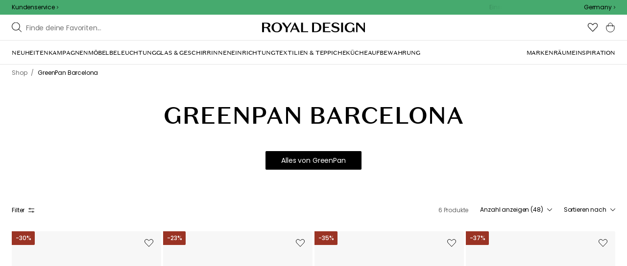

--- FILE ---
content_type: text/html; charset=utf-8
request_url: https://royaldesign.de/serie/greenpan-barcelona
body_size: 118116
content:
<!DOCTYPE html>
<html lang="de">
    <head>
      <link rel="stylesheet" type="text/css" href="/assets/static/all.page.be789805.css">
    <script>
            window.featureFlags = {"f_gtm":true,"f_antiflicker":false,"f_googleoptimize":true,"f_onetrust":true,"f_trustpilot":false,"f_charpstar":false,"f_pricerunner":false,"f_walleypart":true,"f_depict":true,"f_depict_in_checkout":true,"f_flowbox":true,"f_watchlist_product":true,"f_symplify":true};
            window.dataLayer = window.dataLayer || [];
            window.dataLayer.push(window.featureFlags);
            window.dataLayer.push({ 'market': 'de' });
            </script><meta name="p:domain_verify" content="09e056e14bd51459f8d696e1225c5935"/>
        <meta charset="utf-8" />
        <meta name="viewport" content="width=device-width, initial-scale=1, shrink-to-fit=no" />
        <meta name="format-detection" content="telephone=no" />
        <link rel="manifest" href="/manifest.json" />
        <link rel="shortcut icon" href="/favicon.ico" />
        <script>
            if (!window.featureFlags || window.featureFlags.f_symplify) {
                (function (d, s, id, w) {
                    var js,
                        fjs = d.getElementsByTagName(s)[0];
                    if (d.getElementById(id)) return;
                    js = d.createElement(s);
                    js.id = id;
                    js.setAttribute('type', 'module');
                    js.src = `https://cdn-sitegainer.com/${w}/es6/index.bundle.js`;
                    fjs.parentNode.insertBefore(js, fjs);
                })(document, 'script', 'symplify-jssdk', '5620649');
            }
        </script>
        <script>
            (!window.featureFlags || window.featureFlags.f_gtm) &&
                (function () {
                    !function(){"use strict";function l(e){for(var t=e,r=0,n=document.cookie.split(";");r<n.length;r++){var o=n[r].split("=");if(o[0].trim()===t)return o[1]}}function s(e){return localStorage.getItem(e)}function u(e){return window[e]}function A(e,t){e=document.querySelector(e);return t?null==e?void 0:e.getAttribute(t):null==e?void 0:e.textContent}var e=window,t=document,r="script",n="dataLayer",currentDomain=window.location.hostname.replace('www.',''),o="https://collect."+currentDomain,a="https://load.collect."+currentDomain,i="bbnklcghjr",c="eki3cl4f=aWQ9R1RNLU5DODc0Vk0%3D&page=2",g="cookie",v="_cuids",E="",d=!1;try{var d=!!g&&(m=navigator.userAgent,!!(m=new RegExp("Version/([0-9._]+)(.*Mobile)?.*Safari.*").exec(m)))&&16.4<=parseFloat(m[1]),f="stapeUserId"===g,I=d&&!f?function(e,t,r){void 0===t&&(t="");var n={cookie:l,localStorage:s,jsVariable:u,cssSelector:A},t=Array.isArray(t)?t:[t];if(e&&n[e])for(var o=n[e],a=0,i=t;a<i.length;a++){var c=i[a],c=r?o(c,r):o(c);if(c)return c}else console.warn("invalid uid source",e)}(g,v,E):void 0;d=d&&(!!I||f)}catch(e){console.error(e)}var m=e,g=(m[n]=m[n]||[],m[n].push({"gtm.start":(new Date).getTime(),event:"gtm.js"}),t.getElementsByTagName(r)[0]),v=I?"&bi="+encodeURIComponent(I):"",E=t.createElement(r),f=(d&&(i=8<i.length?i.replace(/([a-z]{8}$)/,"kp$1"):"kp"+i),!d&&a?a:o);E.async=!0,E.src=f+"/"+i+".js?"+c+v,null!=(e=g.parentNode)&&e.insertBefore(E,g)}();
                })();
        </script>

        <script>
            (!window.featureFlags || window.featureFlags.f_onetrust) &&
                (function (c, t, d) {
                    var s = d.createElement('script');
                    s.src = c;
                    s.type = 'text/javascript';
                    s.charset = 'utf-8';
                    s.dataset.domainScript = t;
                    var head = document.getElementsByTagName('head')[0];
                    head.insertBefore(s, head.firstChild);
                })('https://cdn.cookielaw.org/scripttemplates/otSDKStub.js', '2fd4eca6-1937-49b4-bb38-9bcf047c7614', document);
        </script>
        <script type="text/javascript">
            function InitSymplify() {
                if (window.SYMPLIFY_LOADED) {
                    return;
                }
                window.SYMPLIFY_LOADED = true;
                if (typeof symplify !== 'undefined') {
                    window.symplify.optIn(1);
                    window.symplify.newPage();
                    window.SYMPLIFY_OPTED_IN = true;
                } else {
                    document.addEventListener('symplify-loaded', function () {
                        window.symplify.optIn(1);
                        window.symplify.newPage();
                        window.SYMPLIFY_OPTED_IN = true;
                    });
                }
            }
            function OptanonWrapper() {
                if (window.OptanonActiveGroups.includes('C0002')) {
                    InitSymplify();
                } else {
                    window.OneTrust.OnConsentChanged(() => {
                        InitSymplify();
                    });
                }
            }
        </script>

        
        
        <link
            rel="preload"
            as="font"
            crossorigin
            type="font/woff2"
            href="/assets/static/domaine-sans-text-regular.88c50b07.woff2"
        />
        <link
            rel="preload"
            as="font"
            crossorigin
            type="font/woff2"
            href="/assets/static/domaine-sans-text-medium.5fe1f47a.woff2"
        />
        <link
            rel="preload"
            as="font"
            crossorigin
            type="font/woff2"
            href="/assets/static/Poppins-Medium.78285cc3.woff2"
        />
        <link
            rel="preload"
            as="font"
            crossorigin
            type="font/woff2"
            href="/assets/static/Poppins-Regular.d0dae1e1.woff2"
        />

        
        <link rel="apple-touch-icon" sizes="180x180" href="/favicon/apple-touch-icon.png" />
        <link rel="icon" type="image/png" sizes="32x32" href="/favicon/favicon-32x32.png" />
        <link rel="icon" type="image/png" sizes="16x16" href="/favicon/favicon-16x16.png" />
        <link rel="manifest" href="/favicon/site.webmanifest" />
        <link rel="mask-icon" href="/favicon/safari-pinned-tab.svg" color="#000000" />
        <meta name="msapplication-TileColor" content="#00a300" />
        <meta name="theme-color" content="#ffffff" />

        <script>
            window.dataLayer = window.dataLayer || [];
            window.dataLayer.push({
                originalLocation:
                    document.location.protocol +
                    '//' +
                    document.location.hostname +
                    document.location.pathname +
                    document.location.search,
            });
        </script>

        <script type="text/javascript">
            window.returnadoEnv = {
                // this parameter has to be set by merchant
                merchantShopCode: '7',

                // these parameters have been set by Returnado (do not modify)
                hostPrefix: 'new-prod',
                defaultShopId: 6001,
                rootShopId: 6000,
            };
        </script>
    <link href="https://product-api.royaldesign.se" rel="preconnect" crossorigin="anonymous" /><link href="https://api-prod.royaldesign.se" rel="preconnect" crossorigin="anonymous" /><link href="https://royaldesign.cdn.prismic.io" rel="dns-prefetch" /><title data-rh="true">GreenPan Barcelona von GreenPan | RoyalDesign.de</title><meta data-rh="true" name="description" content="Shoppa GreenPan Barcelona från GreenPan hos RoyalDesign.de"/><meta data-rh="true" name="robots" content="index, follow"/><meta data-rh="true" name="googlebot" content="index, follow"/><meta data-rh="true" name="twitterbot" content="index, follow"/><meta data-rh="true" property="og:site" content="https://royaldesign.de"/><meta data-rh="true" property="og:site_name" content="RoyalDesign.de"/><meta data-rh="true" property="og:title" content="GreenPan Barcelona von GreenPan | RoyalDesign.de"/><meta data-rh="true" property="og:description" content="Shoppa GreenPan Barcelona från GreenPan hos RoyalDesign.de"/><link data-rh="true" rel="canonical" href="https://royaldesign.de/serie/greenpan-barcelona"/><script data-rh="true" type="application/ld+json">{
  "@context": "http://schema.org",
  "@type": "Organization",
  "url": "https://royaldesign.de",
  "logo": "https://cms-media.royaldesign.de/ZsRTaUaF0TcGJGQv_Royal-Design_Logo_Black_RGB.png?rect=0%2C0%2C1464%2C145",
  "contactPoint": [
    {
      "@type": "ContactPoint",
      "telephone": [],
      "contactType": "customer service"
    }
  ],
  "sameAs": [
    "https://www.facebook.com/Royaldesignde-633009790083493/",
    "https://www.instagram.com/royaldesign/"
  ]
}</script><script data-rh="true" type="application/ld+json">{
  "@context": "http://schema.org",
  "@type": "BreadcrumbList",
  "itemListElement": [
    {
      "@type": "ListItem",
      "position": 1,
      "item": {
        "@id": "https://royaldesign.de/",
        "name": "/"
      }
    },
    {
      "@type": "ListItem",
      "position": 2,
      "item": {
        "@id": "https://royaldesign.de/serie/greenpan-barcelona",
        "name": "GreenPan Barcelona"
      }
    }
  ]
}</script><script>window.commitHash="3258e83c";</script><script>window.appConfig={"ASPX_REDIRECTS":[{"tail":"/viewitem.aspx","paramsToKeep":["id"]},{"tail":"/viewpattern.aspx","paramsToKeep":["pat"]},{"tail":"/kontakta_oss.aspx","paramsToKeep":["topic"]},{"tail":"/search.aspx","paramsToKeep":["s"]},{"tail":"/att_dricka.aspx","paramsToKeep":["lev","sub","s"]},{"tail":"/textil.aspx","paramsToKeep":["lev","sub","s"]},{"tail":"/for_sovrummet.aspx","paramsToKeep":["sub"]}],"HTML_BASIC_404":"true","NODE_PATH":"src/","VITE_CHECKOUT_SUBSCRIBE_MAIL":"true","VITE_COLLECT_IN_STORE_ID":"a_royalstore_001","VITE_CONVERT_MM":false,"VITE_FLOWBOX_NO_FALLBACK_FEED_ID":"36JKTMF-RKKS-zXY3mV0cw","VITE_GOOGLE_MAPS_KEY":"AIzaSyC4wLDz1RliuEvkZRvL0yB07hcf2s64xwU","VITE_HIGHLIGHT_IMAGE_ENABLED":"true","VITE_IPSTACK_API_KEY":"f80d5da9a3304bef7aa01e778c2808d6","VITE_IPSTACK_DOMAIN":"https://api.ipstack.com","VITE_IS_RD":"true","VITE_PARTNO_QUERYSTRING":"p","VITE_SENTRY_CLIENT_DSN_LIVE":"https://255118437cbd4ed0927daa14808c1afc@sentry.io/1223323","VITE_SENTRY_CLIENT_DSN_NON_LIVE":"https://b45e36d762414363974540ceb72944e5@sentry.io/1206179","VITE_SENTRY_ORG":"royaldesign","VITE_SENTRY_PROJECT_LIVE":"rd-frontend-live","VITE_SENTRY_PROJECT_NON_LIVE":"rd-frontend","VITE_SENTRY_SERVER_DSN_LIVE":"https://77a80bae1dd2448f94044219efb5afa7@o141270.ingest.sentry.io/1223322","VITE_SENTRY_SERVER_DSN_NON_LIVE":"https://b14a595c8ff4464cb087aebfc42b3659@o141270.ingest.sentry.io/779546","VITE_TESTFREAKS_ENABLED":true,"VITE_TRUSTPILOT_TEMPLATE_ID":"5419b732fbfb950b10de65e5","VITE_USE_PRISMIC_SCALING":"true","CHECKOUT_RECOMMENDATIONS_ENABLED":true,"CHECKOUT_RECOMMENDATIONS_SHOW_WHEN_EMPTY":true,"ALGOLIA_RECOMMENDATIONS":{"maxItems":6},"GENERATE_SOURCEMAP":"true","SITEMAP_STORAGE":"https://royalapistorageprod.blob.core.windows.net/sitemaps/","VITE_ADYEN_DROPIN_ENVIRONMENT":"live","VITE_ALGOLIA_API_KEY":"29de5c584ede46149519b9b752525903","VITE_ALGOLIA_APPLICATION_ID":"PLTTYANX1V","VITE_ALGOLIA_ENV":"prod","VITE_CMS_ASSET_SOURCE":"https://royaldesign.cdn.prismic.io/royaldesign/","VITE_CMS_IMAGE_SOURCE":"https://images.prismic.io/royaldesign/","VITE_GLOBAL_DOMAIN":"https://royaldesign.com","VITE_DATADOG_RUM_CLIENT_TOKEN":"pub1848819404deeb55bd3cb021cbbf9af4","VITE_DATADOG_RUM_APPLICATION_ID":"048970d7-216d-4460-8256-dd381f3b3a0a","VITE_DATADOG_RUM_SITE":"us3.datadoghq.com","VITE_DATADOG_RUM_SERVICE":"royal-web","VITE_GOOGLE_TAG_MANAGER_ID":"GTM-NC874VM","VITE_SYMPLIFY_WEBSITE_ID":"5620649","VITE_MARKET_INSIGHTS_KEY":"23876d28-d222-40c7-9bd4-b74d2e523c8c","VITE_PRODUCT_IMAGE_API_SOURCE":"https://api-prod.royaldesign.se/api/products/image/","VITE_RETURNADO_HOST_PREFIX":"new-prod","VITE_ROYAL_API_CDN_URL":"https://product-api.royaldesign.se/","VITE_ROYAL_API_URL":"https://api-prod.royaldesign.se/api/","VITE_ROYAL_ENV":"prod","VITE_CHECKOUT_API_URL":"https://checkout-api.royaldesign.se","energyInfoEnabled":true,"MARKET_ID":"7","PRISMIC_API_URL":"https://royaldesign.cdn.prismic.io/api/v2","VITE_CHECKOUT_SUBSCRIBE_MAIL_DEFAULT_CHECKED":"false","VITE_CMS_IMAGE_CDN":"https://cms-media.royaldesign.de/","VITE_DEFAULT_CURRENCY":"EUR","VITE_DELIVERY_COUNTRIES":[{"c":"DE","cc":"+49","n":"Deutschland"}],"VITE_DIXA_TOKEN":"d464fe75a24c452fb7f3274a93b546be","VITE_HTML_LANG":"de","VITE_KLARNA_EID":"K504188","VITE_KLARNA_LOCALE":"de_de","VITE_KLARNA_PAYMENT_INFO_WIDGET_ID":"8f5932e3-4199-53fd-9ffc-f52583176437","VITE_LOCALE":"de-DE","VITE_LOGTRADE_DISABLE_AGENTS":"[\"a_010\"]","VITE_MARKET":"de","VITE_CHANNEL":"rd-de","VITE_ONETRUST_DOMAIN_TOKEN":"2fd4eca6-1937-49b4-bb38-9bcf047c7614","VITE_ORGANIZATION":"RoyalDesign.de","VITE_PAYPAL_PARTIAL_PAYMENT_LIMIT":"100","VITE_PINTEREST_VERIFICATION_TAG":"09e056e14bd51459f8d696e1225c5935","VITE_PRICE_HISTORY_CONSUMER_INFO_APPLICABLE":"true","VITE_PRICE_INCL_VAT":"true","VITE_PRIMARY_PAYMENT_TYPE":"klarna","VITE_PRISMIC_LANG":"de-de","VITE_PRODUCT_IMAGE_API_CDN":"https://media.royaldesign.de/","VITE_PRODUCT_IMAGE_FALLBACK_CDN":"https://media-fallback.royaldesign.de/","VITE_PRODUCT_IMAGE_SOURCE":"https://royaldesign.cdn.storm.io/","VITE_RETURNADO_MERCHANT_SHOP_CODE":"7","VITE_ROYAL_API_KEY":"AFAFB899-9858-4D6C-B13B-A8F60D63DEBF","VITE_SECONDARY_PAYMENT_TYPE":"adyendropin","VITE_SMS_MARKETING_ENABLED":"false","VITE_SUPPORTS_PAYPAL":"true","VITE_TRUSTPILOT_LINK":"https://de.trustpilot.com/","VITE_TRUSTPILOT_UNIT_ID":"4d5d574c00006400050eb17d","VITE_URL":"https://royaldesign.de","VITE_ALGOLIA_PRODUCTS_INDEX":"prod_products_de","routes":{"prismicTypes":{"home":{"url":"/"},"list_page":{},"category":{},"brand":{"prefix":"marken"},"brand_sub":{"prefix":"marken"},"awards":{"prefix":"Bild"},"room":{"prefix":"zimmer"},"designer":{"prefix":"designer"},"info_page":{},"info_subpage":{"prefix":"informationen"},"newsletter":{},"furniture_care_page":{},"furniture_care_subject":{"prefix":"mobelpflege"},"gift_card_page":{},"gift_card_subpage":{"prefix":"geschenkkarte"},"store":{"prefix":"geschafte"},"about_page":{},"about_subpage":{"prefix":"uber-uns"},"service_page":{},"service_subject":{"prefix":"kundenunterstutzung"},"campaign":{"prefix":"promotions"},"news":{"prefix":"Neuheiten"},"inspiration":{"url":"/inspiration"},"inspiration_category":{"prefix":"","idMap":{"W6odHhAAAEBmfU0g":"/inspiration/fuhrungen","W6okaRAAAD5lfW28":"/inspiration/top-listen","XC8ZPRIAAIQQP7h6":"/inspiration/styling-tipps","XC8ZEhIAACUAP7es":"/inspiration/trends","XC8Y6RIAACUAP7bg":"/inspiration/neuheiten","XC8ZeRIAACUAP7mZ":"/inspiration/geschenk-tipps","ZJQvIBEAAC0Ap0Ic":"/inspiration/leitfaden","Z9E8oxIAACwA6dxT":"/inspiration/monthly-selection","aMrAZxIAACkAe3NO":"/inspiration/weihnachtsinspiration","XjAxLhEAAAroh8Fu":"/inspiration/insta","XuHcBhMAACYAC6Ud":"/inspiration/royaldesign"}},"inspiration_tag":{"prefix":"inspiration/tags"},"inspiration_page":{"parent":{"type":"inspiration_category","field":"inspirationCategory"},"defaultPrefix":"/inspiration"},"inspiration_campaign":{"parent":{"type":"inspiration_category","field":"inspirationCategory"},"defaultPrefix":"/inspiration"},"serie":{"prefix":"serie"},"my_page":{},"my_page_subpage":{"prefix":"my-pages"},"season":{"prefix":"saison"},"order_info":{}},"stormTypes":{"product":{},"designer":{"prefix":"designer"},"series":{"prefix":"serie"}},"misc":{"search":"Suche"}},"translations":{"acceptera_villkoren_46d8323e":{"message":"Bedingungen akzeptieren"},"acceptera_villkoren_for_kop_och_leverans_for_att_f_ae543c8c":{"message":"Akzeptieren Sie die Bedingungen für Kauf und Lieferung, um fortzufahren."},"account_confirmemail_c5d69f2c":{"message":"/konto/E-Mailbestatigen"},"account_resetpassword_761cd06d":{"message":"/konto/Passwortzurucksetzen"},"account_updateemailconfirm_4b3049bf":{"message":"/konto/E-Mail-Bestatigungaktualisieren"},"address_e7cb7f63":{"message":"Adresse"},"adress1_45dc8d19":{"message":"Adresse1"},"adress2_dcd5dca3":{"message":"Adresse2"},"alder_7b8cb25e":{"message":"Alter"},"alla_54203c46":{"message":"Alle"},"alla_bilder_3f94e0ca":{"message":"Alle Bilder"},"alla_butiker_b2150aea":{"message":"Alle Geschäfte"},"alla_kampanjer_fdc4da28":{"message":"Alle Angebote"},"alla_rum_c7f8169e":{"message":"Alle Zimmer"},"alla_varumarken_f931bc6d":{"message":"Alle Marken"},"allt_fran_brand_388d5517":{"message":"Alles von { brand }"},"allt_inom_c1b90658":{"message":"Alles zu"},"allt_inom_category_77eac6c0":{"message":"Alle Produkte in { category }"},"allt_inom_parentname_28a7d4a5":{"message":"Alles in { ParentName }"},"amne_c08b5fd4":{"message":"Thema"},"amountleft_kvar_till_fri_frakt_c13b08f6":{"message":"{ amountLeft } bis zum kostenlosen Versand"},"andra_e_postadress_bef57d4c":{"message":"E-Mail-Adresse ändern"},"andra_gillade_aven_eca63f23":{"message":"Andere kauften auch"},"andra_losenord_74addbc9":{"message":"Passwort ändern"},"andra_namn_och_telefonnummer_f9afe92d":{"message":"Name und Telefonnummer ändern"},"andra_nyhetsbrevprenumeration_7d56d906":{"message":"Newsletter-Anmeldung ändern"},"ange_cvc_1e51e637":{"message":"Geben Sie cvc ein"},"ange_dina_presentkortdetaljer_for_att_tillampa_dem_85d29994":{"message":"Geben Sie Ihre Geschenkkartendetails ein, um sie auf Ihre Bestellung anzuwenden."},"ange_ditt_postnummer_cb1dac3e":{"message":"PLZ eingeben"},"ange_ditt_postnummer_leveransadress_155b7e29":{"message":"Geben Sie Ihre Postleitzahl (Lieferadresse) ein"},"ange_en_rabattkod_for_att_anvanda_den_pa_din_order_4fcc6d72":{"message":"Geben Sie einen Rabattcode ein, um ihn für Ihre Bestellung zu verwenden. Die Validierung erfolgt automatisch."},"ange_kortnummer_32713d58":{"message":"Kartennummer eingeben"},"ange_pinkod_dc0ed12d":{"message":"PIN-Code eingeben"},"ange_rabattkod_fa2f75f7":{"message":"Rabattcode eingeben"},"ange_rabattkod_t_ex_save20_267fc3c6":{"message":"Geben Sie einen Rabattcode ein (z. B. SAVE20)"},"antal_6a9904af":{"message":"Menge:"},"antal_i_forpackningen_529be62f":{"message":"Stückzahl pro Packung"},"antal_sittplatser_b0b9397d":{"message":"Anzahl Sitzplätze"},"anvand_998b0b3e":{"message":"Einlösen"},"anvander_a252d035":{"message":"Wird verwendet..."},"artikelnummer_fab6fdd3":{"message":"Artikelnummer"},"artiklar_2f91d38a":{"message":"Artikel"},"artiklar_5a3390b1":{"message":"Artikel:"},"aterstall_losenord_bc7a25":{"message":"Passwort zurücksetzen"},"att_betala_7abcbad0":{"message":"Zu zahlen"},"av_10_baserat_pa_dc769735":{"message":"von 10 auf der Basis von"},"av_971a019f":{"message":"von"},"avbryt_f7ca4705":{"message":"Abbrechen"},"avgifter_23d90aeb":{"message":"Gebühren"},"avklarade_ordrar_9bbeed42":{"message":"Abgeschlossene Bestellungen"},"avtagbar_kladsel_12a78032":{"message":"Abnehmbare Polster"},"avvikelser_3f8006b0":{"message":"Abweichungen"},"balans_c16a0020":{"message":"balance"},"bastsaljare_a3426a28":{"message":"Bestseller"},"bastsaljare_i_kategorin_d4fce5b":{"message":"Bestseller in der Kategorie"},"begart_requested_8423206":{"message":"Angefordert: { requested }"},"bekrafta_140786d3":{"message":"Bestätigen"},"beraknad_leverans_inom_en_vecka_6251262c":{"message":"Voraussichtliche Lieferzeit: bis zu 1 Woche"},"beraknad_leveranstid_weeks_veckor_e9ca593d":{"message":"Voraussichtliche Lieferzeit: { weeks } Wochen"},"beratta_garna_for_oss_hur_nojd_du_ar_med_kopupplev_1a5e21f6":{"message":"Beurteile dein Shopping-Erlebnis!"},"beskrivning_a81f529f":{"message":"Beschreibung"},"bestalld_den_dbb43386":{"message":"Bestellt am:"},"bestallningsdatum_eb1f5651":{"message":"Bestelldatum:"},"bestallningsvara_ab3b3fbf":{"message":"Bestellartikel"},"betala_med_ditt_paypal_konto_3ef9cd71":{"message":"Bezahlen Sie mit Ihrem Paypal-Konto"},"betala_med_faktura_eller_betalkort_8e120d02":{"message":"Zahlung per Rechnung oder Kreditkarte"},"betalning_1c04231c":{"message":"Bezahlen"},"betalningsalternativ_28ef40cd":{"message":"Zahlungsoptionen"},"betalsatt_63099f88":{"message":"Zahlungsmethode"},"betyg_92ce8b90":{"message":"Bewertung"},"betyg_recensioner_caf6ea83":{"message":"Bewertungen"},"betygsoversikt_907d0521":{"message":"Bewertungen"},"bevaka_produkt_d8a2aca":{"message":"Produkt beobachten"},"bifogad_bild_8d060b28":{"message":"Angehängtes Bild"},"bladdra_ner_6cac509b":{"message":"Nach unten"},"bladdra_upp_a5649b32":{"message":"Nach oben"},"bolagsnamn_fb51e196":{"message":"Firma"},"brand_kop_design_online_site_8fa69a0b":{"message":"{ brand } - Designs online kaufen | { site }"},"brand_site_5384fae2":{"message":"{ brand } | { site }"},"bredd_24811057":{"message":"Breite"},"butik_81a38275":{"message":"Markt"},"butiker_57ed620b":{"message":"geschafte"},"butiker_98505b97":{"message":"Märkte"},"care_of_ff0c0460":{"message":"c/o"},"checkbox_a19e5524":{"message":"Checkbox"},"count_plural_0_1_st_visas_other_st_visas_e06397d4":{"message":"{ count, plural,\n =0 {}\n =1 {(#st visas)}\n other {(#st visas)}\n}"},"count_produkter_ffc29488":{"message":"{ count } Produkte"},"country_764be018":{"message":"Land"},"dagar_a28ba7f8":{"message":"tage"},"danska_2c56d9a5":{"message":"dänisch"},"datum_de8c4f75":{"message":"Datum"},"delvis_levererad_ffb9e539":{"message":"Teillieferung erfolgt"},"designer_c458392":{"message":"Designer"},"designers_467c2583":{"message":"designer"},"det_finns_ingen_text_om_detta_varumarke_an_d69415a0":{"message":"Yu dieser Marke gibt es noch keinen Text."},"det_har_faltet_ar_obligatoriskt_b417b00d":{"message":"Dieses Feld ist erforderlich"},"det_har_faltet_kan_inte_innehalla_enbart_siffror_v_2e19803d":{"message":"Dieses Feld kann nicht nur Zahlen enthalten, bitte schreiben Sie Ihren Straßennamen und Ihre Hausnummer in die gleiche Zeile."},"det_har_postnumret_kan_inte_anvandas_for_leverans_cdae0f06":{"message":"Diese Postleitzahl kann nicht für die Lieferung verwendet werden."},"diameter_cbc3029b":{"message":"Durchmesser"},"digital_leverans_c213331":{"message":"Digitale Lieferung."},"dimbar_ljuskalla_4251017b":{"message":"Dimmbar"},"dimmer_5bada96":{"message":"Dimmmer"},"din_e_postadress_2bec4784":{"message":"Deine E-Mail-Adresse"},"din_leverans_kommer_att_dellevereras_detta_innebar_ecd312cd":{"message":"Deine Lieferung wird in Teillieferungen zugestellt. Das bedeutet, du erhältst deine Produkte nacheinander, weil wir zum Zeitpunkt deiner Bestellung nicht alle Artikel vorrätig hatten."},"din_nuvarande_varukorg_7c965920":{"message":"Dein aktueller Warenkorb"},"din_order_behandlas_av_oss_och_har_annu_inte_skick_60251d4d":{"message":"Deine Bestellung ist in Bearbeitung und wurde noch nicht versandt."},"din_varukorg_ar_tom_1717119f":{"message":"Ihr Warenkorb ist leer."},"din_varukorg_d167ef3f":{"message":"Ihr Warenkorb"},"din_varukorg_gar_inte_langre_att_kopa_detta_kan_be_cac56542":{"message":"Ihr Warenkorb ist nicht mehr verfügbar. Dies kann daran liegen, dass der Einkaufswagen zu lange inaktiv war oder der Kauf unterbrochen wurde."},"dina_uppgifter_a7c613e6":{"message":"Deine Kontaktdaten"},"ditt_kop_har_genomforts_e31d6782":{"message":"Ihr Kauf ist erfolgreich abgeschlossen"},"ditt_meddelande_6a1eac78":{"message":"Ihre Nachricht"},"ditt_ordernummer_ar_b36aa445":{"message":"Ihre Bestellnummer lautet:"},"ditt_ordernummer_ar_orderid_54cabb4e":{"message":"Ihre Bestellnummer lautet { orderId }."},"ditt_postnummer_e9af3815":{"message":"Deine Postleitzahl"},"ditt_telefonnummer_b22c0461":{"message":"Deine Telefonnummer"},"div_sokresultat_for_div_text_term_text_39ff59a6":{"message":"<div>Suchergebnisse für</div> <Text>{ term }</Text>"},"djup_96c3392c":{"message":"Tiefe"},"dokument_8bdf55d2":{"message":"Dokument"},"dolj_recensioner_7d45f198":{"message":"Bewertungen verbergen"},"du_behover_fylla_i_en_korrekt_mailadress_2d0f2943":{"message":"Sie müssen eine korrekte e-Mail-Adresse angeben"},"du_behover_fylla_i_ett_amne_fd86b872":{"message":"Sie müssen einen Betreff angeben"},"du_behover_fylla_i_ett_namn_ca879d02":{"message":"Sie müssen einen Namen angeben"},"du_behover_fylla_i_ett_ordernummer_fe0ab225":{"message":"You need to fill in your order number"},"du_behover_skriva_ett_meddelande_40fe711f":{"message":"Sie müssen eine Nachricht schreiben"},"du_handlar_fran_ett_land_dit_vi_inte_skickar_fran__c88b76c7":{"message":"Du bestellst aus einem Land, in welches wir von dieser Website nicht zustellen."},"du_har_inga_favoriter_an_klicka_pa_hjartat_vid_en__9e28f4e0":{"message":"Sie haben noch keine Favoriten. Um ein Produkt als Favorit zu speichern klicken Sie auf das Herz neben dem Produkt."},"du_har_inga_produkter_i_varukorgen_8bfb9b29":{"message":"Sie haben keine Produkte in Ihrem Warenkorb."},"du_har_inte_valt_att_soka_efter_nagonting_sa_lange_1602bd2e":{"message":"Sie haben kein Produkt gesucht. Stattdessen möchten wir Sie auf folgendes hinweisen:"},"du_har_sparat_73546a87":{"message":"Rabatt"},"du_har_uppnatt_fri_frakt_758fc80c":{"message":"Dein Versand ist nun kostenlos"},"du_har_visat_ec78d0a1":{"message":"Sie haben angeschaut"},"du_har_visat_hitsloaded_av_hits_type_5ece9e38":{"message":"Sie haben { hitsLoaded } von { hits } { type } angezeigt"},"du_kommer_fa_ett_mail_till_dig_sa_snart_som_varan__2017e944":{"message":"Du erhältst eine E-Mail, sobald das Produkt wieder auf Lager ist."},"e_postadress_929cbf45":{"message":"E-Mail"},"efternamn_ee49981c":{"message":"Nachname"},"egenskaper_1adaa0ad":{"message":"Eigenschaften"},"ej_i_lager_6e1ca641":{"message":"Nicht vorrätig"},"ej_skickad_336651a4":{"message":"Nicht versendet"},"emailadress_6511625c":{"message":"E-Mail"},"energimarkning_bd2fccc1":{"message":"Energiekennzeichnung"},"engelska_bfebc35e":{"message":"englisch"},"epost_290b15e8":{"message":"E-Mail-Adresse"},"epost_adressens_format_ar_ogiltigt_e3990527":{"message":"E-Mail-Format ungültig"},"epost_adresserna_stammer_inte_overens_49fc96ee":{"message":"Die E-Mail-Adressen stimmen nicht überein"},"erbjudande_da7ec4a9":{"message":"Angebot"},"error_afac7133":{"message":"Fehler:"},"ett_bekraftelsemail_kommer_skickas_till_email_3da28b68":{"message":"Es wird eine Bestätigungsnachricht an { Email } gesendet"},"ett_fel_har_intraffat_forsok_igen_senare_bb388de9":{"message":"Ein Fehler ist aufgetreten, Versuchen Sie es später noch einmal"},"exkl_moms_96f7bd0c":{"message":"Exkl. MwSt."},"exkl_moms_ca257327":{"message":"(ohne Mehrwertsteuer)"},"farg_1bf3d42d":{"message":"Farbe"},"favorit_fdd24173":{"message":"Favorit"},"favoriter_32169249":{"message":"Favoriten"},"favoriter_b0e710ea":{"message":"Favoriten"},"fel_3a9fb70c":{"message":"Fehler:"},"fel_97ac6e6d":{"message":"Fehler"},"fick_du_svar_pa_din_fraga_1afacea4":{"message":"Wurde Ihre Frage beantwortet?"},"fil_3546781":{"message":"datei"},"filter_e3398407":{"message":"Filter"},"finns_i_fler_varianter_163d3ceb":{"message":"Verfügbar in verschiedenen Varianten"},"finska_51ee336f":{"message":"finnisch"},"fler_artiklar_7a2e7b5f":{"message":"Mehr Produkte "},"fler_varianter_cccc7c9b":{"message":"Weitere Varianten"},"folj_oss_49fead22":{"message":"Folgen uns"},"forbereder_betalningsalternativ_2a9c4a9d":{"message":"Zahlungsoptionen werden vorbereitet..."},"forbereder_fraktalternativ_275b6ef9":{"message":"Versandoptionen werden vorbereitet..."},"foregaende_cdf9c2ce":{"message":"Previous"},"foretag_2f669648":{"message":"Unternehmen"},"form_1646c952":{"message":"Form"},"fornamn_37e3877a":{"message":"Vorname"},"forslag_48216cc3":{"message":"Vorschlag"},"forsok_igen_1dc0d77":{"message":"Erneut versuchen"},"fortsatt_handla_c8f92ae1":{"message":"Weiter einkaufen"},"fortsatt_till_kassan_add80553":{"message":"Zur Kasse gehen"},"foto_ae120ff8":{"message":"Foto"},"frakt_4c2712e0":{"message":"Versand"},"fraktklass_58dc99ae":{"message":"Güterklasse"},"fri_frakt_523e7a40":{"message":"kostenloser Versand"},"frystalig_3b1d3127":{"message":"Gefrierfachgeeignet"},"fyll_i_din_emailadress_45a4ed4":{"message":"E-Mail-Adresse eingeben"},"fyll_i_din_leveransinformation_innan_du_fortsatter_643b71fd":{"message":"Füllen Sie Ihre Lieferinformationen aus, bevor Sie zur Zahlung fortfahren."},"fyll_i_rabattkod_149c3ada":{"message":"Rabattcode eintragen"},"ga_till_betalning_ff0e9b26":{"message":"Zur Kasse"},"ga_till_bild_index_705cc813":{"message":"Zum Bild { index }"},"ga_till_kassan_d8de10fc":{"message":"Zur Kasse"},"ga_till_startsidan_ebe7acf8":{"message":"Zur Startseite"},"ga_vidare_6dd61ed3":{"message":"Weiter"},"gammalt_losenord_eae7935e":{"message":"Altes Passwort"},"gatunamn_och_nummer_fd6e55e3":{"message":"Straße und Hausnummer"},"ge_oss_1_stjarna_i_betyg_393e4da1":{"message":"Gib uns eine Bewertung mit 1 Stern"},"ge_oss_number_stjarnor_i_betyg_1fb5aedd":{"message":"Bewerte uns mit (number) Sternen"},"genom_att_bevaka_en_slutsald_produkt_kommer_du_bli_1196c4b4":{"message":"Wenn du ein nicht vorrätiges Produkt beobachtest, wirst du per E-Mail benachrichtigt, sobald das Produkt wieder auf Lager ist."},"genom_att_bevaka_produkten_godkanner_du_royaldesig_81e83212":{"message":"Wenn du das Produkt beobachtest, stimmst du den Bedingungen und Richtlinien von RoyalDesign.de zu."},"genom_att_reservera_produkten_godkanner_du_royalde_44c6a7fb":{"message":"Mit der Reservierung stimmst du automatisch den AGB und der Datenschutzerklärung von Royal Design zu."},"glom_inte_att_bifoga_bilder_pa_ditt_arende_29f95b7d":{"message":"Vergessen Sie nicht, Fotos Ihrer Angelegenheit beizufügen!"},"glomt_losenord_6a86acd1":{"message":"Passwort vergessen?"},"gor_val_och_lagg_i_varukorg_b86216f2":{"message":"Auswählen und zum Warenkorb hinzufügen"},"gratis_3060b2cf":{"message":"Gratis!"},"handdisk_rekommenderas_f35fd609":{"message":"Abwasch mit Hand empfohlen"},"handla_och_betala_tryggt_hos_oss_1f2f836d":{"message":"Bei uns kaufen und bezahlen Sie sicher"},"har_du_en_rabattkod_957ce9ca":{"message":"Hast du einen Rabattcode?"},"har_du_ett_presentkort_c863dc36":{"message":"Hast du eine Geschenkkarte?"},"har_du_nagra_fragor_kring_ditt_kop_d9b55785":{"message":"Haben Sie Fragen zu Ihrem Kauf?"},"hej_67fae55":{"message":"Hallo!"},"hej_firstname_lastname_2d076abc":{"message":"Hallo {Vorname} {Nachname}"},"hejsan_4c8ad864":{"message":"Hi"},"hojd_ff9c1de3":{"message":"Höhe"},"hollandska_74570b67":{"message":"niederländisch"},"i_lager_leverans_innan_jul_f6951782":{"message":"Auf Lager, Zustellung vor Weihnachten!"},"i_lager_skickas_omgaende_2a9597ec":{"message":"Auf Lager"},"i_webblager_4056b953":{"message":"Auf Lager"},"i_webblager_endast_quantity_st_kvar_95f0cdaf":{"message":"Auf Lager – nur noch { quantity } Stück"},"i_webblager_endast_quantityinstock_st_kvar_dcc41da1":{"message":"Nur noch { quantityInStock } Artikel auf Lager"},"info_8f47054a":{"message":"Information"},"information_7f11072":{"message":"Information"},"information_816d9fa5":{"message":"informationen"},"inga_produkter_hittades_d24a8606":{"message":"Keine Produkte gefunden"},"inga_traffar_bland_populara_sokningar_b9e9192a":{"message":"Bei beliebten Produkten wurden keine Treffer gefunden"},"inga_traffar_e84fc67f":{"message":"Keine Treffer"},"ingen_fraktwidget_tillganglig_57c98109":{"message":"Kein Versand-Widget verfügbar"},"ingen_order_hittad_fe179534":{"message":"Keine Bestellung gefunden"},"ingen_walley_widget_tillganglig_70ccc9c4":{"message":"Kein Walley‑Widget verfügbar"},"inkl_moms_1c4c65a9":{"message":"inkl. MwSt."},"inkl_moms_ea8f104f":{"message":"(inkl. Mehrwertsteuer)"},"inspiration_d3644cb1":{"message":"Inspiration"},"inspiration_taggar_bacdc3f5":{"message":"Inspiration/tags"},"ja_62b97931":{"message":"Ja"},"ja_jag_vill_garna_fa_nyhetsbrev_exklusiva_erbjudan_2fe3858a":{"message":"Ja, ich möchte Newsletter mit exklusiven Angeboten, Rabatten und Inspiration erhalten."},"ja_kontakta_oss_4cb7d4e5":{"message":"Ja, kontaktieren Sie uns"},"ja_shoppa_vidare_dd84f6b8":{"message":"Ja, weiter einkaufen"},"ja_skicka_anda_d24ee38a":{"message":"Yes, send anyway!"},"ja_skicka_garna_information_om_butiksevenemang_rab_1077c45a":{"message":"Ja - senden Sie bitte Informationen zu Rabatten und Angeboten per SMS."},"jag_godkanner_villkoren_4d3af005":{"message":"Ich akzeptiere die Bedingungen"},"japanska_d1d9fd73":{"message":"japanisch"},"kampanj_28617764":{"message":"Aktion"},"kampanj_d899b0e2":{"message":"AKTION"},"kampanjer_7aded456":{"message":"Kampagnen"},"kampanjer_f82f56f5":{"message":"promotions"},"kampanjkod_dcbaaf19":{"message":"Aktionscode"},"kapacitet_ac91b8f0":{"message":"Kapazität"},"karta_48fcd97c":{"message":"Karte"},"kassa_67f258c":{"message":"Kasse"},"kassan_128f141f":{"message":"Kasse"},"kassan_ar_for_narvarande_otillganglig_vanligen_for_a8f1d3e3":{"message":"Die Kasse ist derzeit nicht verfügbar. Bitte versuchen Sie es später erneut."},"kassareferens_d753802c":{"message":"Kassenreferenz:"},"kategori_77fb4fd9":{"message":"Kategorie"},"kategorier_f9830a18":{"message":"Kategorien"},"kelvin_2167bdf5":{"message":"Kelvin"},"kladsel_e2477d71":{"message":"Polster"},"klicka_pa_ar_symbolen_och_provmoblera_hemma_b40d838b":{"message":"Klicke auf das AR-Symbol und möbliere dein Zuhause!"},"kod_dbb600f":{"message":"Code:"},"koden_ar_ej_giltig_49dcd1bb":{"message":"Der Code wurde nicht erkannt"},"kom_ihag_att_komplettera_med_ed1c11f0":{"message":"Denken Sie daran, hinzuzufügen"},"kombinationen_erbjuds_ej_d5cf939d":{"message":"Diese Kombination ist nicht verfügbar"},"kombinera_med_e5dfc14e":{"message":"Kombiniere mit"},"kontakta_a2ea73ff":{"message":"Kontaktiere"},"kontakta_butiken_670594d4":{"message":"Kontakt zum Markt"},"kontakta_butiken_for_lagersaldo_849c592e":{"message":"Erkundige dich im Store nach der Verfügbarkeit"},"kontakta_butiken_for_mer_information_a11ecfd1":{"message":"Erkundige dich im Store nach weiteren Informationen"},"kop_49d70f1b":{"message":"kauf"},"kop_productname_fran_brand_alltid_till_ratt_pris_8fa9a672":{"message":"Kaufe { produktName } von { brand } – immer zum richtigen Preis!"},"kop_productname_hos_site_1ecbae1f":{"message":"Kaufen Sie { productName } bei { site }"},"koreanska_26e2cf67":{"message":"koreanisch"},"kunde_inte_ladda_rekommendationer_just_nu_afdf8a71":{"message":"Konnte gerade keine Empfehlungen laden."},"kundtjanst_f3443db1":{"message":"kundenunterstutzung"},"ladda_fler_recensioner_bfcfb45b":{"message":"Mehr Bewertungen anzeigen"},"ladda_ned_name_d63f73a4":{"message":"{ name } herunterladen"},"laddar_a6b0bbb5":{"message":"Wird geladen…"},"laddar_betalningsformular_321e5322":{"message":"Zahlungsformular wird geladen..."},"laddar_f6cfaeb":{"message":"Wird geladen..."},"laddar_forhandsvisning_6a7c31a9":{"message":"Lade Vorschau"},"laddar_kassan_7ecb4615":{"message":"Kasse wird geladen…"},"laddar_walley_bekraftelse_e5c27668":{"message":"Walley‑Bestätigung wird geladen..."},"lagerstatus_okand_82581bca":{"message":"Lagerstatus unbekannt"},"lagervara_d651cd72":{"message":"Vorrätig"},"lagervara_for_omgaende_leverans_eaf07f3f":{"message":"Auf Lager und sofort lieferbar"},"lagg_i_varukorgen_e0e010be":{"message":"In den Warenkorb"},"lagg_till_cc7ba13d":{"message":"Hinzufügen"},"lagg_till_i_favoriter_1136ce6c":{"message":"Zu Favoriten hinzufügen"},"lagsta_forsaljningspris_for_denna_produkt_de_senas_d6e1d96":{"message":"Der niedrigste Ladenpreis für diesen Artikel innerhalb der letzten 30 Tage seit Beginn der Kampagne ist { price } EUR."},"lagsta_forsaljningspris_for_denna_produkt_de_senas_de5909f0":{"message":"Der niedrigste Ladenpreis für diesen Artikel innerhalb der letzten 30 Tage ist { price } EUR"},"lamna_ett_omdome_b60b411c":{"message":"Bewertung hinterlassen"},"lamplig_for_gashall_26a98100":{"message":"Für Gasherd geeignet"},"lamplig_for_induktionshall_89f8b22b":{"message":"Für Induktionsherd geeignet"},"landsnummer_saknas_t_ex_countrycode_1b125a31":{"message":"Ländercode fehlt (z.B. { countryCode })"},"landsnummer_saknas_t_ex_countrycode_och_numret_ar__a3a67f7a":{"message":"Ländercode fehlt (z.B. { countryCode }) und die Nummer ist zu kurz"},"langd_24e2ac6c":{"message":"Länge"},"las_alla_number_recensioner_e62370c9":{"message":"Lesen Sie alle {number} Bewertungen"},"las_artikeln_4a45ce53":{"message":"Lesen Sie den Artikel"},"las_mer_4ee45239":{"message":"Weiterlesen"},"las_mer_om_produkten_har_1a4e3311":{"message":"Mehr Information zum Produkt"},"las_recensioner_9cad3765":{"message":"Bewertungen lesen"},"las_vidare_91907b92":{"message":"Weiterlesen"},"lev_artikelnummer_76e24077":{"message":"Lief. Artikelnummer"},"leverans_b2f5ed58":{"message":"Lieferung"},"leverans_imorgon_6445e303":{"message":"Lieferung morgen"},"leverans_samma_dag_afc1371b":{"message":"Lieferung am selben Tag"},"leveransadress_27358b45":{"message":"Lieferadresse"},"leveransalternativ_4743b640":{"message":"Lieferoptionen"},"leveransinformation_211dbe9b":{"message":"Lieferinformationen"},"leveransinformation_ab7c1ab0":{"message":"Informationen über die Lieferung:"},"leveransland_ea24acbc":{"message":"Lieferland"},"leveranssatt_a83ad8a1":{"message":"Lieferform"},"leveranstid_1_2_veckor_8794e1c1":{"message":"Lieferzeit: 1–2 Wochen"},"leveranstid_1_vecka_a370f011":{"message":"Lieferzeit: 1 Woche"},"leveranstid_2_3_veckor_a0095a5c":{"message":"Lieferzeit: 2-3 Wochen"},"leveranstid_weeks_veckor_e48a20ba":{"message":"Lieferzeit: { weeks } Wochen"},"levereras_monterad_4ac0884f":{"message":"Wird montiert geliefert"},"liknande_populara_alternativ_bf570672":{"message":"Ähnliche, beliebte Alternativen"},"liknande_populart_alternativ_2bec9c9e":{"message":"Eine ähnliche, beliebte Alternative"},"ljuskalla_ingar_d37358bc":{"message":"Lichtquelle inklusive"},"logga_in_bb7cd5d0":{"message":"Einloggen"},"logga_ut_a06971f7":{"message":"Ausloggen"},"losenord_49ed0dfd":{"message":"Passwort"},"losenorden_stammer_inte_overens_78a28b14":{"message":"Die Passwörter stimmen nicht überein"},"losenordet_maste_vara_langre_an_6_tecken_fa3d6aa1":{"message":"Das Passwort muss aus mindestens 6 Zeichen bestehen"},"losenordet_stammer_inte_overens_72155c6a":{"message":"Das Passwort stimmt nicht überein"},"lumen_f1bb1f68":{"message":"Lumen"},"manual_lang_d7c81269":{"message":"Gebrauchsanweisung ({ lang })"},"material_c35b285c":{"message":"Material"},"matt_1fd4df43":{"message":"Dimensionen"},"max_watt_399ee0d6":{"message":"Max. Watt"},"meny_307d42a5":{"message":"Menü"},"mer_61f6bcef":{"message":"Mehr"},"mer_fran_serien_seriename_d2375d36":{"message":"Mehr aus der Serie {serieName}"},"mer_info_2541390d":{"message":"Mehr Info"},"mer_inspiration_59222aee":{"message":"Mehr Inspiration"},"mest_nedsatt_d0bfefd0":{"message":"Höchster Rabatt"},"min_e10fe94c":{"message":"Min."},"mina_sidor_55d215a3":{"message":"My Pages"},"mina_sidor_67d02aa9":{"message":"My-Pages"},"mina_sidor_94133aa7":{"message":"My Pages"},"minska_antal_e51930e0":{"message":"Menge verringern"},"mobelvard_abd3bb6b":{"message":"mobelpflege"},"mobiltelefonnummer_med_landskod_7920dd15":{"message":"Handynummer (inkl. Ländercode)"},"momsregistreringsnummer_61fa044e":{"message":"Umsatzsteuernummer"},"nagot_gick_fel_367fdbc8":{"message":"Etwas ist schief gelaufen"},"nagot_gick_fel_forsok_igen_f9063713":{"message":"Irgendetwas ist schief gegangen, versuchen Sie es noch einmal"},"name_shoppa_online_site_76506cf8":{"message":"{ name } - Online einkaufen | { site }"},"namn_8d3f9393":{"message":"Namen"},"nasta_5b597a32":{"message":"Next"},"nedladdningsbar_fil_cebf36c3":{"message":"Herunterladbare Datei"},"nej_70dc9ae0":{"message":"Nein"},"nej_bifoga_en_bild_e8db1226":{"message":"No, attach a photo"},"nej_fortsatt_handla_f3787b05":{"message":"Nein, weiter einkaufen"},"nej_kontakta_oss_d78f6773":{"message":"Nein, kontaktieren Sie uns"},"normal_bd78b3fe":{"message":"Normal"},"norska_2832ac85":{"message":"norwegisch"},"ny_email_address_4b942d89":{"message":"Neue E-Mail-Adresse"},"nyhet_3a04c821":{"message":"Neu"},"nyheter_1f33e972":{"message":"Neuheiten"},"nyheter_d08ed0ee":{"message":"Neuigkeiten"},"nyhetsbrev_44f3d0f0":{"message":"Newsletter"},"nyhetsbrev_bild_eb04d414":{"message":"Newsletter-Bild"},"nyligen_visade_produkter_f289de70":{"message":"Kürzlich angeschaute Produkte"},"nytt_antal_corrected_4c577b7b":{"message":"Neue Menge: { corrected }"},"nytt_losenord_49fae5b3":{"message":"Neues Passwort"},"nytt_losenord_b08c87e5":{"message":"Neues Passwort"},"obs_f0638bac":{"message":"HINWEIS!"},"obs_om_du_handlar_varor_med_olika_leveranstid_komm_d5113955":{"message":"HINWEIS: Wenn du Artikel mit verschiedenen Lieferzeiten bestellst, werden diese separat versandt."},"obs_varan_ar_slut_i_lager_och_ar_tyvarr_ej_bestall_567eb6f4":{"message":"HINWEIS: Der Artikel ist nicht mehr vorrätig und daher leider nicht verfügbar. Dein Warenkorb wird entsprechend angepasst"},"obs_vi_har_bara_quantityinstock_i_lager_ytterligar_23e6d7a":{"message":"HINWEIS: Wir haben nur noch {quantityInStock} Stück vorrätig. Weitere Artikel werden separat versandt"},"obs_vi_har_bara_quantityinstock_st_i_lager_din_var_a63c3724":{"message":"Bitte beachte, dass wir nur {quantityInStock} Stück auf Lager haben. Dein Warenkorb wurde angepasst."},"obs_vi_har_bara_quantityinstock_st_i_lager_och_din_59652f31":{"message":"Bitte beachte, dass wir nur {quantityInStock} Stück auf Lager haben. Wenn du mehr bestellst, kann es zu längeren Lieferzeiten kommen."},"obs_vi_har_bara_quantityinstock_st_i_lager_och_var_46b912ae":{"message":"HINWEIS: Von diesem Artikel haben wir nur noch {quantityInStock} auf Lager, daher ist er zurzeit leider nicht verfügbar. Dein Warenkorb wurde entsprechend angepasst"},"ogiltig_e_postadress_bfa611b":{"message":"Ungültige E‑Mail‑Adresse"},"ogiltigt_postnummer_ce9ea8b0":{"message":"Ungültige Postleitzahl"},"oj_nagot_gick_fel_med_betalningen_forsok_garna_ige_b1e18e06":{"message":"Ups! Mit deiner Zahlung hat etwas nicht geklappt. Bitte versuche es noch einmal."},"oj_nagot_gick_fel_vi_ar_ledsna_for_det_vi_hoppas_a_1a5c23c6":{"message":"Hoppla da ist etwas schief gegangen. Das tut uns leid. Wir hoffen auf Ihre Nachsicht. Dies ist eine frÃ¼he Testversion. Wir freuen uns Ã¼ber Ihr Feedback unter Feedback@royaldesign.com."},"oka_antal_93317969":{"message":"Menge erhöhen"},"okej_f7a03f31":{"message":"OK"},"om_oss_6e5e80b1":{"message":"uber-uns"},"om_royal_design_4481c632":{"message":"Über Royal Design"},"om_varumarket_fe6e7edc":{"message":"Über die Marke"},"omdomen_2c0dc46a":{"message":"Bewertungen."},"oops_something_went_wrong_there_is_no_match_to_the_3c058a45":{"message":"Ups, da ist etwas schiefgelaufen. Die angegebene Bestellnummer passt nicht zur angegebenen E-Mail-Adresse. Bitte kontaktiere den Kunden-Support für weitere Informationen."},"oops_something_went_wrong_we_apologise_for_that_pl_326c06e4":{"message":"Entschuldige bitte, da ist etwas schiefgelaufen. Bitte kontaktiere den Kunden-Support für weitere Informationen."},"oppet_idag_20d0fd03":{"message":"Öffnungszeiten heute:"},"oppet_imorgon_e0930ff1":{"message":"Öffnungszeiten morgen:"},"oppettider_ef95c4e2":{"message":"Öffnungszeiten"},"oppna_filter_e7a00898":{"message":"Offene Filter"},"oppna_i_google_maps_ac5f58d1":{"message":"In Google Maps öffnen"},"order_pa_vag_2c04424c":{"message":"Deine Bestellung ist auf dem Weg"},"orderbekraftelse_50236f31":{"message":"Auftragsbestätigung"},"orderdetaljer_6715051e":{"message":"Bestelldetails"},"ordern_har_inte_slutforts_98339e40":{"message":"Die Bestellung wurde nicht abgeschlossen"},"ordernummer_acb4bb94":{"message":"Bestellnummer:"},"ordernummer_bae2c8f9":{"message":"Bestellnummer"},"ordernummer_frivilligt_1eabfa27":{"message":"Bestellnummer (optional)"},"otillrackligt_lager_91092d3e":{"message":"Unzureichender Lagerbestand"},"outlet_fdd87c1":{"message":"Outlet"},"ovrigt_6382452f":{"message":"Sonstiges"},"pil_hoger_506b2865":{"message":"Pfeil rechts"},"populara_sokningar_b381dd65":{"message":"Beliebte Suchanfragen"},"popularitet_d94af331":{"message":"Beliebtheit"},"populart_just_nu_c5be963":{"message":"Zurzeit beliebt"},"postnr_52780e23":{"message":"PLZ"},"powered_by_99b01537":{"message":"Powered by:"},"presentkort_7f55f5fa":{"message":"Geschenkkarte"},"presentkort_d41c2d2e":{"message":"Geschenkkarte"},"presentkort_f9c97a2d":{"message":"geschenkkarte"},"presentkortet_ar_ogiltigt_cdcb8b9c":{"message":"Der Geschenkgutschein ist ungültig."},"pris_24f307cb":{"message":"Preis"},"pris_fallande_87360007":{"message":"Höchster Preis"},"pris_stigande_a1962c83":{"message":"Niedrigster Preis"},"prishistorik_6d53ab57":{"message":"Preisverlauf"},"privat_98d3877f":{"message":"Privat"},"productname_fran_brand_site_25515d13":{"message":"{ productName } von { brand } | { site }"},"productname_site_19a29236":{"message":"{ productName } | { site }"},"produkt_f1169e47":{"message":"Artikel"},"produktblad_a800ea0e":{"message":"Produktdatenblatt"},"produktblad_lang_b3df3272":{"message":"Produktdatenblatt ({ lang })"},"produkten_ar_bevakad_2c527b4d":{"message":"Das Produkt wird beobachtet."},"produkten_finns_endast_i_butik_6e4e831e":{"message":"Artikel ist nur im Store erhältlich."},"produkter_1da1209c":{"message":"Produkte"},"produkter_9f50a23f":{"message":"Produkte"},"produktinformation_94cb1917":{"message":"Produktinformationen"},"produktinformationsblad_23c324d":{"message":"Produktdatenblatt"},"produkttyp_b6547ea4":{"message":"Artikeltyp"},"q_for_90855d8a":{"message":"{ q } für"},"quantityinstock_st_i_lager_19bbab43":{"message":"{ quantityInStock } Stück auf Lager"},"rabatt_7179c3e6":{"message":"Rabatt:"},"rabatt_b861fc6":{"message":"Rabatt"},"rabatterade_produkter_fb462432":{"message":"Reduzierte Produkte"},"rabattkod_aktiverad_cef9becb":{"message":"Rabattcode aktiviert"},"rabattkod_dc22194e":{"message":"Rabattcode"},"rabattkoden_ar_ogiltig_31ee3576":{"message":"Der Rabattcode ist ungültig."},"ratt_pris_1463ecce":{"message":"Korrekter Preis"},"recension_3158d4fc":{"message":"Bewertung"},"recension_oversatt_fran_originallanguage_66fd044":{"message":"Übersetzt aus{ originalLanguage }."},"recensioner_6cfa5dc3":{"message":"Bewertungen"},"recensioner_ea66d214":{"message":"Bewertungen"},"registrera_4d1077b8":{"message":"Registrieren"},"rekommenderat_for_dig_afa4dea3":{"message":"Empfehlung für Sie"},"relaterad_information_766224f2":{"message":"Weitere Informationen"},"relaterade_produkter_da75b749":{"message":"Ähnliche Produkte"},"relevans_f6eb78eb":{"message":"Relevanz"},"rensa_filter_3f2820f3":{"message":"Filter zurücksetzen"},"rensa_listan_e6a4dd17":{"message":"Liste zurücksetzen"},"reservation_6c4041a4":{"message":"Reservierung"},"reservationen_galler_i_24_timmar_e0335600":{"message":"Die Reservierung gilt für 24 Stunden."},"reservera_a2814a6a":{"message":"Reservieren"},"reservera_genom_att_valja_din_butik_nedan_7b3a6ae8":{"message":"Reserviere den Artikel, indem du unten deinen Store auswählst."},"reservera_i_butik_a7c474dd":{"message":"Im Store reservieren"},"reservera_produkten_7d46d158":{"message":"Artikel reservieren"},"reservera_varan_och_var_saker_pa_att_produkten_fin_4e782916":{"message":"Reserviere den Artikel und stelle sicher, dass er im ausgewählten Store verfügbar ist. Wir werden deine Reservierung so schnell wie möglich per E-Mail bestätigen. Die Reservierung gilt für 24 Stunden."},"royal_price_57d011e":{"message":"Royal Price"},"rum_890b01e6":{"message":"zimmer"},"sa_gor_du_2232656":{"message":"So geht's"},"sa_snart_vi_skickar_din_produkt_far_du_information_5c0d60d5":{"message":"Sobald wir deinen Artikel versenden, erhältst du eine Benachrichtigung, damit du die Sendung verfolgen kannst."},"sakerstall_att_du_angett_ditt_fullstandiga_for_och_29ad5c90":{"message":"Bitte stellen Sie sicher, dass Sie Ihren vollständigen Vor- und Nachnamen eingetragen haben."},"sasong_11de6fa0":{"message":"saison"},"scrolla_recensioner_till_hoger_1e7188bb":{"message":"Blättern Sie durch die Bewertungen nach rechts"},"scrolla_recensioner_till_vanster_4f1e0ff2":{"message":"Blättern Sie durch die Bewertungen nach links"},"se_fraktalternativ_a4b2e75a":{"message":"Mehr Versandalternativen"},"search_2fa1058b":{"message":"Suche"},"sek_2b68dcb5":{"message":"Sek."},"senast_inkommet_526de132":{"message":"Neueste Produkte"},"senast_publicerade_ac32806e":{"message":"Zuletzt veröffentlichte"},"serie_6f0f3a6d":{"message":"Serie"},"serie_fran_brand_site_e92fb6b3":{"message":"{ serie } von { brand } | { site }"},"serie_site_6c57912d":{"message":"{ serie } | { site }"},"serier_d646ef97":{"message":"serie"},"shop_e8a478bf":{"message":"Shop"},"shoppa_serie_fran_brand_site_f5f27ad8":{"message":"Kaufe { serie } von { brand } bei { site }"},"sida_count_141ab5fc":{"message":"Page { count }"},"sida_page_av_totalpages_3090620b":{"message":"Page { page } of { totalPages }"},"skapa_adyen_betalning_e264e2ed":{"message":"Adyen‑Zahlung erstellen"},"skapa_en_betalningssession_for_att_visa_tillgangli_80425659":{"message":"Erstellen Sie eine Zahlungssitzung, um verfügbare Zahlungsmethoden anzuzeigen."},"skapa_en_frakt_session_for_att_visa_tillgangliga_l_ab066e50":{"message":"Erstellen Sie eine Versand‑Sitzung, um verfügbare Lieferoptionen anzuzeigen."},"skapa_konto_5e9c9c64":{"message":"Konto erstellen"},"skapa_walley_betalning_fe804ce1":{"message":"Walley‑Zahlung erstellen"},"skapar_27aa04a9":{"message":"Wird erstellt..."},"skapar_betalning_9d4a4130":{"message":"Zahlung wird erstellt..."},"skicka_fe686dd8":{"message":"Versenden"},"skickades_e24169ba":{"message":"Versandt"},"skickas_fran_oss_inom_en_vecka_bb0585e4":{"message":"Lieferung innerhalb einer Woche"},"skickas_fran_oss_inom_weeks_veckor_5d749fef":{"message":"Lieferung innerhalb von { weeks } Wochen"},"skickas_inom_en_dag_ff56c66a":{"message":"Versand innerhalb eines Tages"},"skickas_inom_time_dagar_d932c556":{"message":"Versand innerhalb von { time } Tagen"},"skickat_1ae77c60":{"message":"Versendet"},"skickat_sent_total_artiklar_6739b1e8":{"message":"Versendet - { sent } / { total } Artikel"},"skotselrad_lang_efddc40c":{"message":"Pflegeanleitung ({ lang })"},"skriv_din_e_postadress_6b661588":{"message":"Geben Sie Ihre E-Mail-Adresse ein"},"skrymmande_38b594d3":{"message":"Sperrgut"},"slutsald_b68774ec":{"message":"Ausverkauft"},"snabb_frakt_60829f53":{"message":"Schnellet Versand"},"sockel_8a742bf7":{"message":"Sockel"},"sok_4949438c":{"message":"Suche"},"sok_bland_vara_serier_c88c3816":{"message":"In unseren Serien suchen"},"sok_bland_vara_varumarken_831c36b3":{"message":"Stöbern Sie in unseren Marken"},"sok_i_filtren_a7e978a7":{"message":"Suche in den Filtern"},"sokforslag_ef1cf5d":{"message":"Suchvorschläge"},"sokresultat_6352ecc3":{"message":"Suchergebnisse"},"sortera_pa_b37fd29e":{"message":"Sortieren nach"},"span_inspiration_span_count_28317e6c":{"message":"<span>Inspiration</span> ({ count })"},"span_magasin_inspiration_span_count_dd790c73":{"message":"<span>Magazin & Inspiration</span> ({ count} )"},"span_produkter_span_count_97edd550":{"message":"<span>Produkte</span> ( {count} )"},"spara_och_fortsatt_952aa374":{"message":"Speichern und fortfahren"},"spara_paket_111766f6":{"message":"Paket verfolgen"},"spara_paket_3ca053ab":{"message":"Paket verfolgen:"},"st_1e01060":{"message":"pc"},"st_df5eb343":{"message":"/St"},"stad_79c1db58":{"message":"Stadt"},"stang_df7b393e":{"message":"Schließen"},"stang_filter_a13242fe":{"message":"Filter schließen"},"stangt_ca5b3bd9":{"message":"Geschlossen"},"stapelbar_abcb9bf3":{"message":"Stapelbar"},"startar_om_d57bdf14":{"message":"Beginnt in:"},"steg_1_kassa_f30d989c":{"message":"Schritt 1 – Kassa"},"steg_2_leverans_608551d1":{"message":"Schritt 2 - Versand"},"steg_3_betalning_e8351e40":{"message":"Schritt 3 - Bezahlung"},"steg_currentstep_av_totalsteps_91ee3f05":{"message":"Schritt { currentStep } von { totalSteps }"},"storlek_63a9d700":{"message":"Größe"},"summa_efter_rabatt_95268cd":{"message":"Summe abzgl. Rabatt"},"summa_produkter_3b779f76":{"message":"Summa produkter"},"sv_efee714c":{"message":"swe"},"svar_fran_royal_design_9e217abc":{"message":"Antwort von Royal Design"},"svenska_d88f9fcc":{"message":"schwedisch"},"ta_bort_f562d59b":{"message":"Entfernen"},"ta_bort_filter_d3691b60":{"message":"Filter entfernen"},"ta_bort_fran_favoriter_8536bbc3":{"message":"Aus Favoriten entfernen"},"ta_bort_fran_varukorg_76b60c28":{"message":"Aus dem Warenkorb entfernen"},"ta_bort_kod_5ea25d58":{"message":"Gutschein entfernen"},"ta_bort_presentkort_3f2aa59a":{"message":"Geschenkkarte entfernen"},"tack_5c72fd69":{"message":"Thanks"},"tack_for_att_du_vill_prenumera_pa_vart_nyhetsbrev_b870bbd6":{"message":"Danke, dass du unseren Newsletter abbonieren möchtest."},"tack_for_din_fraga_vi_aterkommer_med_svar_sa_snabb_8d567085":{"message":"Vielen Dank für Ihre Frage! Wir werden sie so schnell wie möglich beantworten."},"tack_for_ditt_kop_f5970a7a":{"message":"Vielen Dank für Ihren Einkauf"},"tal_maskindisk_3f49e3b3":{"message":"Spülmaschinengeeignet"},"tal_mikrovagsugn_52b34188":{"message":"Mikrowellengeeignet"},"tar_bort_75347509":{"message":"Entfernen..."},"tavla_ee9fc6ae":{"message":"Bild"},"telefon_63f8b495":{"message":"Telefon"},"telefonnummer_d207c3df":{"message":"Telefonnummer"},"telefonnumret_ar_for_kort_374f262e":{"message":"Die Telefonnummer ist zu kurz"},"telefonnumret_far_bara_innehalla_siffror_och_mella_8b755a8c":{"message":"Die Telefonnummer kann nur Ziffern, +, -, (,) und Leerzeichen enthalten"},"text_7f4593da":{"message":"Text"},"till_alla_64206c9d":{"message":"Zu allen"},"till_alla_artiklar_e0de10d6":{"message":"Zu allen Artikeln"},"till_alla_butiker_3e9dfe22":{"message":"Zu allen Filialen"},"till_alla_designers_7a3a2bc1":{"message":"Zu allen Designern"},"till_alla_rum_65e33742":{"message":"Zu allen Räumen"},"till_alla_varumarken_c6902f84":{"message":"Zu allen Marken"},"till_category_3d05ecfa":{"message":"Zu { category }"},"till_erbjudandet_fe3c07d4":{"message":"Zum Angebot"},"till_landsvaljaren_97ec0837":{"message":"Land auswählen"},"till_produkten_ba10deb8":{"message":"Zu den Produkten"},"till_produkter_ae1182f7":{"message":"Zu den Produkten"},"till_startsidan_ce2cce2":{"message":"Zur Startseite"},"till_vara_produkter_62bf2bcc":{"message":"Zu unseren Produkten"},"tillampade_presentkort_15f69760":{"message":"Angewendete Geschenkkarten"},"tillbaka_ab813cac":{"message":"Zurück"},"tillbaka_till_31360d80":{"message":"Zurück zu"},"tillbaka_till_butik_e325881c":{"message":"Zurück zum Shop"},"tillbaka_till_kassan_708237f7":{"message":"Zurück zur Kassa"},"tillbehor_c1687b71":{"message":"Zubehör"},"tillfalligt_slut_9881a09f":{"message":"Zurzeit ausverkauft"},"tillgangligt_available_463136e":{"message":"Verfügbar: { available }"},"tillverkare_ca65e773":{"message":"Hersteller"},"tim_6bf12009":{"message":"Std."},"titel_fornamn_73c2e893":{"message":"Anrede + Vorname"},"total_produkter_c96a6b17":{"message":"{ total } Produkte"},"totalbelopp_8faf49fc":{"message":"Gesamtbetrag"},"totalsumma_592d37d5":{"message":"Total:"},"totalsumma_ac5fe0f":{"message":"Total"},"trygg_e_handel_d2ce18f3":{"message":"Sicherer e-Commerce"},"typ_42355e81":{"message":"Typ"},"tyska_32b8edf2":{"message":"deutsch"},"tyvarr_hittade_vi_ingen_serie_for_din_sokning_36a2948c":{"message":"Es tut uns leid, wir konnten keine Artikel finden, die zu deiner Anfrage passen."},"tyvarr_hittade_vi_inget_varumarke_for_din_sokning_d5ab6c57":{"message":"Leider haben wir zu Ihrer Suche keine Marke gefunden."},"ugnsfast_f8c80dd2":{"message":"Backofengeeignet"},"under_behandling_365dc0e5":{"message":"Bestellung wird bearbeitet"},"under_behandling_sent_total_artiklar_ce46c9ca":{"message":"In Bearbeitung - { sent } / { total } Artikel"},"uppdatera_8546f40d":{"message":"Aktualisieren"},"uppdatera_antal_och_fortsatt_3cbf784d":{"message":"Menge aktualisieren und fortfahren"},"uppdatera_losenord_7c5af075":{"message":"Passwort aktualisieren"},"uppdatera_till_78c956ed":{"message":"Aktualisieren auf"},"uppdatera_till_foreslaget_antal_ac77fb44":{"message":"Auf vorgeschlagene Menge aktualisieren"},"uppdaterad_b14a28e6":{"message":"Aktualisiert!"},"uppdaterar_33b60892":{"message":"Wird aktualisiert…"},"uppdaterar_7d31a529":{"message":"Aktualisieren..."},"uppdaterar_leveransalternativ_7496df7":{"message":"Lieferoptionen werden aktualisiert..."},"uppdaterar_postnummer_ecc04890":{"message":"Postleitzahl wird aktualisiert..."},"upprepa_epost_5095bbd4":{"message":"E-Mail bestätigen"},"upprepa_losenord_52abd403":{"message":"Passwort wiederholen"},"upptack_mer_355b5f98":{"message":"Mehr entdecken"},"utforska_vara_produkter_fran_brandname_f2ddb89f":{"message":"Entdecke unsere Produkte von { brandName }"},"utforska_vart_utbud_av_category_fran_populara_varu_75788b59":{"message":"Entdecke unser Sortiment an { category } beliebter Marken."},"vad_ar_ditt_arende_9d7ca65":{"message":"Was ist Ihr Anliegen"},"vad_tyckte_du_e68a2b07":{"message":"Wie fanden Sie es?"},"valj_alternativ_91bf4276":{"message":"Option wählen"},"valj_betalsatt_3e247664":{"message":"Zahlungsmethode auswählen"},"valj_butik_f53d0e04":{"message":"Markt wählen"},"valj_e11ac0d0":{"message":"Auswählen"},"valj_label_89644080":{"message":"{ label } auswählen"},"valj_land_ec5fea8e":{"message":"Land wählen"},"valj_privatkund_i_kassan_for_att_visa_priser_inkl__8132fc3d":{"message":"(Wähle beim Bezahlen \"Privatkunde\" aus, um die Preise einschließlich der Mehrwertsteuer anzuzeigen.)"},"valj_stat_64e7c077":{"message":"Staat wählen"},"valj_variant_674b046":{"message":"Variante wählen"},"valkommen_till_royal_design_b9f96d0e":{"message":"Willkommen zu RoyalDesign"},"var_det_inte_hit_du_ville_komma_klicka_har_for_att_335d5549":{"message":"Hier wolltest du gar nicht hin? Hier klicken, um stattdessen die Suchergebnisse für \"{ location.state?.searchTerm }\" anzuzeigen."},"var_god_ange_en_jobb_eller_hemadress_da_vi_inte_ka_332fb81":{"message":"Bitte geben Sie eine Privatadresse an, da wir nicht an Packstationen oder Postfilialen liefern können."},"var_god_anvand_bara_engelska_tecken_867a1369":{"message":"Bitte verwenden Sie nur englische Zeichen."},"var_god_fyll_i_din_epost_adress_18a14af5":{"message":"Bitte E-Mail-Adresse eingeben"},"var_god_fyll_i_ditt_efternamn_9ec6092a":{"message":"Bitte Nachnamen eingeben"},"var_god_fyll_i_ditt_fornamn_709b411e":{"message":"Bitte Vornamen eingeben"},"var_god_fyll_i_ett_losenord_8bb4312a":{"message":"Bitte Passwort eingeben"},"var_god_upprepa_din_epost_adress_90638847":{"message":"Bitte E-Mail-Adresse wiederholen"},"var_god_upprepa_losenordet_69b4893":{"message":"Bitte Passwort wiederholen"},"vara_produktrecensioner_samlas_in_efter_genomford__5a625f80":{"message":"Unsere Produktbewertungen werden nach der Zustellung und nur von verifizierten Kunden eingeholt."},"varan_ar_reserverad_pa_store_992ccfb0":{"message":"Der Artikel ist in { store } reserviert"},"varav_moms_25_ae9a4861":{"message":"Davon USt (25 %)"},"variant_d47b96d3":{"message":"Variante"},"varukorg_8b928d03":{"message":"Warenkorb"},"varukorgen_ar_tom_f4ba8628":{"message":"Der Warenkorb ist leer."},"varukorgs_id_5b173b97":{"message":"Warenkorb-ID"},"varumarke_ae7bed3b":{"message":"Marke"},"varumarken_cc1183ff":{"message":"marken"},"varumarken_fa4abfcd":{"message":"Marken"},"varumarkets_bastsaljare_ea31ac35":{"message":"Bestseller der Marke"},"vi_behandlar_din_bestallning_just_nu_a241397c":{"message":"Wir bearbeiten gerade deine Bestellung!"},"vi_bekraftar_att_varan_ar_undanlagd_med_ett_mail_t_dfe46a8c":{"message":"Wir werden deine Reservierung so schnell wie möglich per E-Mail bestätigen."},"vi_har_betyget_18bac3d7":{"message":"Wir haben die Bewertung"},"vi_har_betyget_trustscore_av_trustscoremax_baserat_d335cd16":{"message":"Unsere Bewertung { trustScore } von { trustScoreMax } basiert auf { numberOfReviews } Rezensionen."},"vi_hittade_tyvarr_inga_resulat_for_term_men_vi_tro_7645067d":{"message":"Leider haben wir kein Ergebnis für \"{ term }\" gefunden, Stattdessen könnten dir folgende Produkte gefallen:"},"vi_hittade_tyvarr_inget_pa_c9bce190":{"message":"Leider haben wir nichts gefunden in"},"vi_kan_tyvarr_inte_hitta_postkoden_du_angett_kontr_59bc9ad5":{"message":"Leider können wir die von dir eingegebene Postleitzahl nicht finden. Überprüfe, ob die Postleitzahl korrekt ist und das richtige Format hat."},"vi_kunde_tyvarr_inte_bevaka_varan_just_nu_forsok_i_3861386d":{"message":"Leider kann das Produkt im Moment nicht beobachtet werden. Versuche es später erneut."},"vi_kunde_tyvarr_inte_reservera_varan_just_nu_forso_4cb55fe2":{"message":"Leider konnten wir den Artikel nicht für dich reservieren. Bitte versuche es später noch einmal."},"visa_alla_67debbe2":{"message":"Alle anzeigen"},"visa_alla_c7ec14dc":{"message":"Alle anzeigen"},"visa_allt_a035f09":{"message":"Alles anzeigen"},"visa_allt_aa31f037":{"message":"Zeige alles"},"visa_antal_count_78ed4f56":{"message":"Anzahl anzeigen ({ count })"},"visa_count_56f62743":{"message":"Anzeigen ({ count })"},"visa_farre_7fc4244f":{"message":"Weniger anzeigen"},"visa_fler_af7579cc":{"message":"Mehr anzeigen"},"visa_fler_favoriter_6d0d4090":{"message":"Weitere Favoriten anzeigen"},"visa_fler_produkter_c04b70e6":{"message":"Mehr Produkte anzeigen"},"visa_fler_recensioner_38f3e345":{"message":"Weitere Bewertungen anzeigen"},"visa_fraga_2f6b164f":{"message":"Frage anzeigen"},"visa_lagerstatus_i_butik_a8aed888":{"message":"Lagerstatus im Markt anzeigen"},"visa_mer_c18e4aac":{"message":"Mehr anzeigen"},"visa_mindre_f0060c69":{"message":"Weniger anzeigen"},"visa_ordern_54ff5d1c":{"message":"Bestellung anzeigen"},"visa_originaltext_4a74886c":{"message":"Siehe Originaltext"},"visa_produkter_fa6779d0":{"message":"Produkte anzeigen"},"visa_produkter_i_en_kolumn_7499c375":{"message":"Produkte einspaltig anzeigen"},"visa_produkter_i_tva_kolumner_edb8816c":{"message":"Produkte zweispaltig anzeigen"},"visa_recensioner_95407135":{"message":"Bewertungen anzeigen"},"ytterligare_adressinformation_d83ce95e":{"message":"Adresszusatz"},"antal_17a63790":{"message":"Antal"},"medium_5a8e9ead":{"message":"Medium"},"small_b070434a":{"message":"Small"},"extralarge_f65289ad":{"message":"ExtraLarge"},"en_e01a5ccd":{"message":"en"},"visa_antal_53be2b84":{"message":"Visa antal"},"visa_fler_alternativ_d77b0300":{"message":"Visa fler alternativ"},"large_9c5e80e7":{"message":"Large"},"extraextralarge_cd52d35d":{"message":"ExtraExtraLarge"},"shoppa_serie_fran_brand_hos_site_dbca1f5":{"message":"Shoppa {serie} från {brand} hos {site}"},"weeks_veckor_c6d8f89c":{"message":"{weeks} veckor"},"title_73a36d2c":{"message":"{title}"}},"domainType":"live","market":"de","settingsProfile":"prod"};</script><script>window.__REACT_UNIVERSAL_MEDIA_BREAKPOINT__="xl";</script></head>

    <body>
        <noscript>
              <iframe src="https://load.collect.royaldesign.de/ns.html?id=GTM-NC874VM" height="0" width="0"
                style="display:none;visibility:hidden"></iframe>
            </noscript><div id="react-root"><style data-emotion="css-global 1k1v3p6">@font-face{font-family:Poppins;src:url(/assets/static/Poppins-Regular.d0dae1e1.woff2) format('woff2');font-weight:400;font-style:normal;font-display:swap;}@font-face{font-family:Poppins;src:url(/assets/static/Poppins-Medium.78285cc3.woff2) format('woff2');font-weight:500;font-style:normal;font-display:swap;}@font-face{font-family:Poppins;src:url(/assets/static/Poppins-Medium.78285cc3.woff2) format('woff2');font-weight:600;font-style:normal;font-display:swap;}@font-face{font-family:Poppins;src:url(/assets/static/Poppins-Medium.78285cc3.woff2) format('woff2');font-weight:700;font-style:normal;font-display:swap;}@font-face{font-family:DomaineSansText;src:url(/assets/static/domaine-sans-text-regular.88c50b07.woff2) format('woff2');font-weight:400;font-style:normal;font-display:swap;}@font-face{font-family:DomaineSansText;src:url(/assets/static/domaine-sans-text-medium.5fe1f47a.woff2) format('woff2');font-weight:500;font-style:normal;font-display:swap;}@font-face{font-family:DomaineSansText;src:url(/assets/static/domaine-sans-text-medium.5fe1f47a.woff2) format('woff2');font-weight:600;font-style:normal;font-display:swap;}@font-face{font-family:DomaineSansText;src:url(/assets/static/domaine-sans-text-medium.5fe1f47a.woff2) format('woff2');font-weight:600;font-style:normal;font-display:swap;}@font-face{font-family:DomaineSansText;src:url(/assets/static/domaine-sans-text-medium.5fe1f47a.woff2) format('woff2');font-weight:700;font-style:normal;font-display:swap;}html{height:100%;-ms-overflow-style:-ms-autohiding-scrollbar;word-break:normal!important;}html *:focus-visible{outline:1px dashed black;outline-offset:4px;-webkit-animation:outlinePulse 0.2s ease-in-out;animation:outlinePulse 0.2s ease-in-out;border-radius:1px;}@-webkit-keyframes outlinePulse{0%{outline-offset:1px;opacity:1;}100%{outline-offset:4px;opacity:1;}}@keyframes outlinePulse{0%{outline-offset:1px;opacity:1;}100%{outline-offset:4px;opacity:1;}}@media (prefers-reduced-motion: reduce){html *:focus-visible{-webkit-animation:none;animation:none;outline-offset:4px;}}body{min-height:100%;padding:0;margin:0;-webkit-font-smoothing:antialiased;-moz-osx-font-smoothing:grayscale;-ms-overflow-style:-ms-autohiding-scrollbar;background-color:#FFFFFF;}body.prevent-overflow{overflow-y:hidden;top:0;left:0;bottom:0;right:0;}body.prevent-scroll{overflow:hidden;}*::selection{color:#fff;background:#000;}ul{margin-left:0;padding-left:0;}body,button,input,select,textarea{font-family:Poppins,sans-serif;font-weight:400;letter-spacing:-0.01em;}#root{height:100%;}#root,body{display:-webkit-box;display:-webkit-flex;display:-ms-flexbox;display:flex;-webkit-flex-direction:column;-ms-flex-direction:column;flex-direction:column;-webkit-flex:1 0 auto;-ms-flex:1 0 auto;flex:1 0 auto;}h1,h2,h3,h4,h5,h6{margin:0;}font-weight:400;</style><style data-emotion="css nj4un7">.css-nj4un7{display:-webkit-box;display:-webkit-flex;display:-ms-flexbox;display:flex;-webkit-flex:1 0 auto;-ms-flex:1 0 auto;flex:1 0 auto;-webkit-flex-direction:column;-ms-flex-direction:column;flex-direction:column;}</style><div class="css-nj4un7"><style data-emotion="css 93n21z">.css-93n21z{position:fixed;display:inline-block;padding:.375rem .75rem;line-height:1;font-size:1.25rem;background-color:black;outline:none!important;color:white;-webkit-transform:translateY(0);-moz-transform:translateY(0);-ms-transform:translateY(0);transform:translateY(0);-webkit-transition:-webkit-transform 250ms ease-in;transition:transform 250ms ease-in;z-index:9999;}.css-93n21z:not(:focus){-webkit-transform:translateY(-2rem)!important;-moz-transform:translateY(-2rem)!important;-ms-transform:translateY(-2rem)!important;transform:translateY(-2rem)!important;}</style><a href="#main-content" class="css-93n21z">Skip to content</a><header style="position:fixed;top:0;left:0;right:0;z-index:1000"><style data-emotion="css 1p66bcx">.css-1p66bcx{position:absolute;width:100%;background-color:#fff!important;}@media (max-width: 1200px){.css-1p66bcx{height:0px;}}@media all and (-ms-high-contrast: none),(-ms-high-contrast: active){.css-1p66bcx{background-color:rgba(255, 255, 255, 0.25);}}</style><div class="css-1p66bcx"></div><style data-emotion="css 18dn0hr">.css-18dn0hr{z-index:100;position:relative;height:52px;}</style><div class="css-18dn0hr"><style data-emotion="css zgueep">.css-zgueep{z-index:102;display:block;position:relative;max-width:initial;max-height:initial;-webkit-transform:translateY(0);-moz-transform:translateY(0);-ms-transform:translateY(0);transform:translateY(0);-webkit-transition:-webkit-transform 0.3s ease;transition:transform 0.3s ease;}</style><style data-emotion="css 1q2nm7x">.css-1q2nm7x{z-index:102;display:block;position:relative;max-width:initial;max-height:initial;-webkit-transform:translateY(0);-moz-transform:translateY(0);-ms-transform:translateY(0);transform:translateY(0);-webkit-transition:-webkit-transform 0.3s ease;transition:transform 0.3s ease;}</style><div class="css-1q2nm7x"><style data-emotion="css 1ta46ie">.css-1ta46ie{display:-webkit-box;display:-webkit-flex;display:-ms-flexbox;display:flex;padding-top:8px;padding-bottom:8px;z-index:2;background-color:#46AA6E;margin:0 auto;padding-top:7px;padding-bottom:7px;height:30px;}</style><div class="css-1ta46ie"><style data-emotion="css zm791r">.css-zm791r{width:100%;margin-left:auto;margin-right:auto;padding-left:12px;padding-right:12px;color:#000000;}@media (min-width: 52em){.css-zm791r{padding-left:24px;padding-right:24px;}}@media (min-width: 110em){.css-zm791r{max-width:110rem;}}</style><section class="css-zm791r"><style data-emotion="css 5dowu2">.css-5dowu2{-webkit-box-pack:justify;-webkit-justify-content:space-between;justify-content:space-between;-webkit-align-items:center;-webkit-box-align:center;-ms-flex-align:center;align-items:center;}@media (min-width: 1200px){.css-5dowu2{-webkit-box-pack:justify;-webkit-justify-content:space-between;justify-content:space-between;}}</style><style data-emotion="css 1o5gdou">.css-1o5gdou{width:100%;display:-webkit-box;display:-webkit-flex;display:-ms-flexbox;display:flex;-webkit-flex-direction:row;-ms-flex-direction:row;flex-direction:row;line-height:10px;-webkit-box-pack:justify;-webkit-justify-content:space-between;justify-content:space-between;-webkit-align-items:center;-webkit-box-align:center;-ms-flex-align:center;align-items:center;}@media (min-width: 1200px){.css-1o5gdou{-webkit-box-pack:justify;-webkit-justify-content:space-between;justify-content:space-between;}}</style><nav class="css-1o5gdou"><style data-emotion="css iw54d3">.css-iw54d3{display:none;}@media (min-width: 1200px){.css-iw54d3{display:-webkit-box;display:-webkit-flex;display:-ms-flexbox;display:flex;}}</style><style data-emotion="css pp3s5j">.css-pp3s5j{display:-webkit-box;display:-webkit-flex;display:-ms-flexbox;display:flex;-webkit-flex:0 1 30%;-ms-flex:0 1 30%;flex:0 1 30%;min-width:-webkit-fit-content;min-width:-moz-fit-content;min-width:fit-content;display:none;}@media (min-width: 1200px){.css-pp3s5j{display:-webkit-box;display:-webkit-flex;display:-ms-flexbox;display:flex;}}</style><div class="css-pp3s5j"><style data-emotion="css 355gw9">.css-355gw9{font-family:Poppins;color:#000000;-webkit-text-decoration:none;text-decoration:none;display:inline-block;position:relative;}.css-355gw9:not(.standard, .standard-small){border-bottom:none;}.css-355gw9:not(.standard, .standard-small, .preheader-link, .no-style)::after{content:"";position:absolute;display:block;width:100%;height:1px;margin-top:2px;background-color:#000000;-webkit-transform:scaleX(0);-moz-transform:scaleX(0);-ms-transform:scaleX(0);transform:scaleX(0);transform-origin:left center;-webkit-transition:-webkit-transform 0.4s ease;transition:transform 0.4s ease;}.css-355gw9.standard{border-bottom:1px solid black;font-size:14px;line-height:16.8px;font-weight:400;letter-spacing:0.01em;}.css-355gw9.standard-small{border-bottom:1px solid black;font-size:12px;line-height:1.2;font-weight:400;letter-spacing:0.01em;}.css-355gw9.preheader-link{font-family:Poppins;font-size:12px;line-height:14px;font-weight:400;margin-right:60px;}.css-355gw9.header-link{font-family:DomaineSansText,Times;text-transform:uppercase;font-size:12px;line-height:12px;font-weight:normal;}.css-355gw9.list-header{font-size:20px;line-height:122%;font-weight:500;letter-spacing:0.01em;width:-webkit-fit-content;width:-moz-fit-content;width:fit-content;margin-bottom:10px;}.css-355gw9.list-sub-header{font-size:14px;font-weight:500;letter-spacing:-1%;}.css-355gw9.list-item{color:#666666;font-size:12px;line-height:120%;font-weight:400;letter-spacing:0.01em;display:block;width:-webkit-fit-content;width:-moz-fit-content;width:fit-content;max-width:100%;margin-bottom:10px;}.css-355gw9 .text-container{overflow:hidden;display:-webkit-box;display:-webkit-flex;display:-ms-flexbox;display:flex;-webkit-align-items:center;-webkit-box-align:center;-ms-flex-align:center;align-items:center;}.css-355gw9 .text-wrapper{position:relative;display:inline-block;-webkit-transition:-webkit-transform 0.4s cubic-bezier(.43,.71,.09,1.06);transition:transform 0.4s cubic-bezier(.43,.71,.09,1.06);}.css-355gw9.keepUnderline::after{-webkit-transform:scaleX(1);-moz-transform:scaleX(1);-ms-transform:scaleX(1);transform:scaleX(1);}@media (hover: hover){.css-355gw9:not(.standard, .no-style):hover::after{-webkit-transform:scaleX(1);-moz-transform:scaleX(1);-ms-transform:scaleX(1);transform:scaleX(1);}.css-355gw9.list-item:hover{color:#000000;}}.css-355gw9.active:not(.standard, .no-style)::after{-webkit-transform:scaleX(1);-moz-transform:scaleX(1);-ms-transform:scaleX(1);transform:scaleX(1);}</style><a style="text-decoration:none" color="#000000" class=" preheader-link  css-355gw9" href="/kundenservice"><div class="text-container css-ae1b0h"><div class="text-wrapper css-ae1b0h"><style data-emotion="css 1689yqr animation-b0x26g animation-al5n7p">.css-1689yqr .wrapper{display:-webkit-box;display:-webkit-flex;display:-ms-flexbox;display:flex;}@media (hover: hover){.css-1689yqr:hover .wrapper{-webkit-animation:animation-al5n7p 0.3s cubic-bezier(.43,.71,.09,1.06) forwards;animation:animation-al5n7p 0.3s cubic-bezier(.43,.71,.09,1.06) forwards;}.css-1689yqr:not(:hover) .su{-webkit-animation:animation-b0x26g 0.3s cubic-bezier(.43,.71,.09,1.06) forwards;animation:animation-b0x26g 0.3s cubic-bezier(.43,.71,.09,1.06) forwards;}}@-webkit-keyframes animation-b0x26g{0%{-webkit-transform:translateY(0);-moz-transform:translateY(0);-ms-transform:translateY(0);transform:translateY(0);}5%{-webkit-transform:translateY(-10%);-moz-transform:translateY(-10%);-ms-transform:translateY(-10%);transform:translateY(-10%);}10%{-webkit-transform:translateY(-20%);-moz-transform:translateY(-20%);-ms-transform:translateY(-20%);transform:translateY(-20%);}15%{-webkit-transform:translateY(-30%);-moz-transform:translateY(-30%);-ms-transform:translateY(-30%);transform:translateY(-30%);}20%{-webkit-transform:translateY(-40%);-moz-transform:translateY(-40%);-ms-transform:translateY(-40%);transform:translateY(-40%);}25%{-webkit-transform:translateY(-50%);-moz-transform:translateY(-50%);-ms-transform:translateY(-50%);transform:translateY(-50%);}30%{-webkit-transform:translateY(-60%);-moz-transform:translateY(-60%);-ms-transform:translateY(-60%);transform:translateY(-60%);}35%{-webkit-transform:translateY(-70%);-moz-transform:translateY(-70%);-ms-transform:translateY(-70%);transform:translateY(-70%);}40%{-webkit-transform:translateY(-80%);-moz-transform:translateY(-80%);-ms-transform:translateY(-80%);transform:translateY(-80%);}45%{-webkit-transform:translateY(-90%);-moz-transform:translateY(-90%);-ms-transform:translateY(-90%);transform:translateY(-90%);}50%{-webkit-transform:translateY(-100%);-moz-transform:translateY(-100%);-ms-transform:translateY(-100%);transform:translateY(-100%);}51%{-webkit-transform:translateY(100%);-moz-transform:translateY(100%);-ms-transform:translateY(100%);transform:translateY(100%);}55%{-webkit-transform:translateY(90%);-moz-transform:translateY(90%);-ms-transform:translateY(90%);transform:translateY(90%);}60%{-webkit-transform:translateY(80%);-moz-transform:translateY(80%);-ms-transform:translateY(80%);transform:translateY(80%);}65%{-webkit-transform:translateY(70%);-moz-transform:translateY(70%);-ms-transform:translateY(70%);transform:translateY(70%);}70%{-webkit-transform:translateY(60%);-moz-transform:translateY(60%);-ms-transform:translateY(60%);transform:translateY(60%);}75%{-webkit-transform:translateY(50%);-moz-transform:translateY(50%);-ms-transform:translateY(50%);transform:translateY(50%);}80%{-webkit-transform:translateY(40%);-moz-transform:translateY(40%);-ms-transform:translateY(40%);transform:translateY(40%);}85%{-webkit-transform:translateY(30%);-moz-transform:translateY(30%);-ms-transform:translateY(30%);transform:translateY(30%);}90%{-webkit-transform:translateY(20%);-moz-transform:translateY(20%);-ms-transform:translateY(20%);transform:translateY(20%);}95%{-webkit-transform:translateY(10%);-moz-transform:translateY(10%);-ms-transform:translateY(10%);transform:translateY(10%);}100%{-webkit-transform:translateY(0);-moz-transform:translateY(0);-ms-transform:translateY(0);transform:translateY(0);}}@keyframes animation-b0x26g{0%{-webkit-transform:translateY(0);-moz-transform:translateY(0);-ms-transform:translateY(0);transform:translateY(0);}5%{-webkit-transform:translateY(-10%);-moz-transform:translateY(-10%);-ms-transform:translateY(-10%);transform:translateY(-10%);}10%{-webkit-transform:translateY(-20%);-moz-transform:translateY(-20%);-ms-transform:translateY(-20%);transform:translateY(-20%);}15%{-webkit-transform:translateY(-30%);-moz-transform:translateY(-30%);-ms-transform:translateY(-30%);transform:translateY(-30%);}20%{-webkit-transform:translateY(-40%);-moz-transform:translateY(-40%);-ms-transform:translateY(-40%);transform:translateY(-40%);}25%{-webkit-transform:translateY(-50%);-moz-transform:translateY(-50%);-ms-transform:translateY(-50%);transform:translateY(-50%);}30%{-webkit-transform:translateY(-60%);-moz-transform:translateY(-60%);-ms-transform:translateY(-60%);transform:translateY(-60%);}35%{-webkit-transform:translateY(-70%);-moz-transform:translateY(-70%);-ms-transform:translateY(-70%);transform:translateY(-70%);}40%{-webkit-transform:translateY(-80%);-moz-transform:translateY(-80%);-ms-transform:translateY(-80%);transform:translateY(-80%);}45%{-webkit-transform:translateY(-90%);-moz-transform:translateY(-90%);-ms-transform:translateY(-90%);transform:translateY(-90%);}50%{-webkit-transform:translateY(-100%);-moz-transform:translateY(-100%);-ms-transform:translateY(-100%);transform:translateY(-100%);}51%{-webkit-transform:translateY(100%);-moz-transform:translateY(100%);-ms-transform:translateY(100%);transform:translateY(100%);}55%{-webkit-transform:translateY(90%);-moz-transform:translateY(90%);-ms-transform:translateY(90%);transform:translateY(90%);}60%{-webkit-transform:translateY(80%);-moz-transform:translateY(80%);-ms-transform:translateY(80%);transform:translateY(80%);}65%{-webkit-transform:translateY(70%);-moz-transform:translateY(70%);-ms-transform:translateY(70%);transform:translateY(70%);}70%{-webkit-transform:translateY(60%);-moz-transform:translateY(60%);-ms-transform:translateY(60%);transform:translateY(60%);}75%{-webkit-transform:translateY(50%);-moz-transform:translateY(50%);-ms-transform:translateY(50%);transform:translateY(50%);}80%{-webkit-transform:translateY(40%);-moz-transform:translateY(40%);-ms-transform:translateY(40%);transform:translateY(40%);}85%{-webkit-transform:translateY(30%);-moz-transform:translateY(30%);-ms-transform:translateY(30%);transform:translateY(30%);}90%{-webkit-transform:translateY(20%);-moz-transform:translateY(20%);-ms-transform:translateY(20%);transform:translateY(20%);}95%{-webkit-transform:translateY(10%);-moz-transform:translateY(10%);-ms-transform:translateY(10%);transform:translateY(10%);}100%{-webkit-transform:translateY(0);-moz-transform:translateY(0);-ms-transform:translateY(0);transform:translateY(0);}}@-webkit-keyframes animation-al5n7p{0%{-webkit-transform:translateY(0);-moz-transform:translateY(0);-ms-transform:translateY(0);transform:translateY(0);}5%{-webkit-transform:translateY(10%);-moz-transform:translateY(10%);-ms-transform:translateY(10%);transform:translateY(10%);}10%{-webkit-transform:translateY(20%);-moz-transform:translateY(20%);-ms-transform:translateY(20%);transform:translateY(20%);}15%{-webkit-transform:translateY(30%);-moz-transform:translateY(30%);-ms-transform:translateY(30%);transform:translateY(30%);}20%{-webkit-transform:translateY(40%);-moz-transform:translateY(40%);-ms-transform:translateY(40%);transform:translateY(40%);}25%{-webkit-transform:translateY(50%);-moz-transform:translateY(50%);-ms-transform:translateY(50%);transform:translateY(50%);}30%{-webkit-transform:translateY(60%);-moz-transform:translateY(60%);-ms-transform:translateY(60%);transform:translateY(60%);}35%{-webkit-transform:translateY(70%);-moz-transform:translateY(70%);-ms-transform:translateY(70%);transform:translateY(70%);}40%{-webkit-transform:translateY(80%);-moz-transform:translateY(80%);-ms-transform:translateY(80%);transform:translateY(80%);}45%{-webkit-transform:translateY(90%);-moz-transform:translateY(90%);-ms-transform:translateY(90%);transform:translateY(90%);}50%{-webkit-transform:translateY(100%);-moz-transform:translateY(100%);-ms-transform:translateY(100%);transform:translateY(100%);}51%{-webkit-transform:translateY(-100%);-moz-transform:translateY(-100%);-ms-transform:translateY(-100%);transform:translateY(-100%);}55%{-webkit-transform:translateY(-90%);-moz-transform:translateY(-90%);-ms-transform:translateY(-90%);transform:translateY(-90%);}60%{-webkit-transform:translateY(-80%);-moz-transform:translateY(-80%);-ms-transform:translateY(-80%);transform:translateY(-80%);}65%{-webkit-transform:translateY(-70%);-moz-transform:translateY(-70%);-ms-transform:translateY(-70%);transform:translateY(-70%);}70%{-webkit-transform:translateY(-60%);-moz-transform:translateY(-60%);-ms-transform:translateY(-60%);transform:translateY(-60%);}75%{-webkit-transform:translateY(-50%);-moz-transform:translateY(-50%);-ms-transform:translateY(-50%);transform:translateY(-50%);}80%{-webkit-transform:translateY(-40%);-moz-transform:translateY(-40%);-ms-transform:translateY(-40%);transform:translateY(-40%);}85%{-webkit-transform:translateY(-30%);-moz-transform:translateY(-30%);-ms-transform:translateY(-30%);transform:translateY(-30%);}90%{-webkit-transform:translateY(-20%);-moz-transform:translateY(-20%);-ms-transform:translateY(-20%);transform:translateY(-20%);}95%{-webkit-transform:translateY(-10%);-moz-transform:translateY(-10%);-ms-transform:translateY(-10%);transform:translateY(-10%);}100%{-webkit-transform:translateY(0);-moz-transform:translateY(0);-ms-transform:translateY(0);transform:translateY(0);}}@keyframes animation-al5n7p{0%{-webkit-transform:translateY(0);-moz-transform:translateY(0);-ms-transform:translateY(0);transform:translateY(0);}5%{-webkit-transform:translateY(10%);-moz-transform:translateY(10%);-ms-transform:translateY(10%);transform:translateY(10%);}10%{-webkit-transform:translateY(20%);-moz-transform:translateY(20%);-ms-transform:translateY(20%);transform:translateY(20%);}15%{-webkit-transform:translateY(30%);-moz-transform:translateY(30%);-ms-transform:translateY(30%);transform:translateY(30%);}20%{-webkit-transform:translateY(40%);-moz-transform:translateY(40%);-ms-transform:translateY(40%);transform:translateY(40%);}25%{-webkit-transform:translateY(50%);-moz-transform:translateY(50%);-ms-transform:translateY(50%);transform:translateY(50%);}30%{-webkit-transform:translateY(60%);-moz-transform:translateY(60%);-ms-transform:translateY(60%);transform:translateY(60%);}35%{-webkit-transform:translateY(70%);-moz-transform:translateY(70%);-ms-transform:translateY(70%);transform:translateY(70%);}40%{-webkit-transform:translateY(80%);-moz-transform:translateY(80%);-ms-transform:translateY(80%);transform:translateY(80%);}45%{-webkit-transform:translateY(90%);-moz-transform:translateY(90%);-ms-transform:translateY(90%);transform:translateY(90%);}50%{-webkit-transform:translateY(100%);-moz-transform:translateY(100%);-ms-transform:translateY(100%);transform:translateY(100%);}51%{-webkit-transform:translateY(-100%);-moz-transform:translateY(-100%);-ms-transform:translateY(-100%);transform:translateY(-100%);}55%{-webkit-transform:translateY(-90%);-moz-transform:translateY(-90%);-ms-transform:translateY(-90%);transform:translateY(-90%);}60%{-webkit-transform:translateY(-80%);-moz-transform:translateY(-80%);-ms-transform:translateY(-80%);transform:translateY(-80%);}65%{-webkit-transform:translateY(-70%);-moz-transform:translateY(-70%);-ms-transform:translateY(-70%);transform:translateY(-70%);}70%{-webkit-transform:translateY(-60%);-moz-transform:translateY(-60%);-ms-transform:translateY(-60%);transform:translateY(-60%);}75%{-webkit-transform:translateY(-50%);-moz-transform:translateY(-50%);-ms-transform:translateY(-50%);transform:translateY(-50%);}80%{-webkit-transform:translateY(-40%);-moz-transform:translateY(-40%);-ms-transform:translateY(-40%);transform:translateY(-40%);}85%{-webkit-transform:translateY(-30%);-moz-transform:translateY(-30%);-ms-transform:translateY(-30%);transform:translateY(-30%);}90%{-webkit-transform:translateY(-20%);-moz-transform:translateY(-20%);-ms-transform:translateY(-20%);transform:translateY(-20%);}95%{-webkit-transform:translateY(-10%);-moz-transform:translateY(-10%);-ms-transform:translateY(-10%);transform:translateY(-10%);}100%{-webkit-transform:translateY(0);-moz-transform:translateY(0);-ms-transform:translateY(0);transform:translateY(0);}}</style><div class="css-1689yqr"><style data-emotion="css 86l05q">.css-86l05q{overflow:hidden;padding:0.1em 0;}</style><div class="css-86l05q"><div class="wrapper css-ae1b0h">Kundenservice</div></div></div></div><style data-emotion="css k1mmn1">.css-k1mmn1{display:-webkit-inline-box;display:-webkit-inline-flex;display:-ms-inline-flexbox;display:inline-flex;-webkit-align-items:center;-webkit-box-align:center;-ms-flex-align:center;align-items:center;-webkit-box-pack:stretch;-ms-flex-pack:stretch;-webkit-justify-content:stretch;justify-content:stretch;max-height:100%;max-width:100%;}.css-k1mmn1 svg{display:block;width:100%;height:auto;margin:auto;fill:currentColor;height:6px;width:3px;}.css-k1mmn1 path,.css-k1mmn1 circle,.css-k1mmn1 rect{stroke:#000000;}</style><span style="margin-left:4px" title="" class="SVGInline css-k1mmn1"><svg class="SVGInline-svg css-k1mmn1-svg" viewBox="0 0 12 22" xmlns="http://www.w3.org/2000/svg"><path d="M12 11.005a.997.997 0 0 0-.293-.707L1.707.293A.999.999 0 1 0 .293 1.707l9.293 9.298-9.282 9.288a.999.999 0 1 0 1.414 1.414l9.99-9.995a.997.997 0 0 0 .292-.707" fill-rule="evenodd"></path></svg></span></div></a></div><style data-emotion="css 8ntwea">.css-8ntwea{width:100%;height:14px;display:-webkit-box;display:-webkit-flex;display:-ms-flexbox;display:flex;position:relative;overflow:hidden;-webkit-align-items:center;-webkit-box-align:center;-ms-flex-align:center;align-items:center;cursor:pointer;-webkit-mask-image:linear-gradient(
        to right,
        hsl(0 0% 0% / 0),
        hsl(0 0% 0% / 1) 20%,
        hsl(0 0% 0% / 1) 80%,
        hsl(0 0% 0% / 0)
    );mask-image:linear-gradient(
        to right,
        hsl(0 0% 0% / 0),
        hsl(0 0% 0% / 1) 20%,
        hsl(0 0% 0% / 1) 80%,
        hsl(0 0% 0% / 0)
    );}</style><span class="css-8ntwea"><style data-emotion="css gsezjl">.css-gsezjl{white-space:nowrap;-webkit-animation:marquee 15s linear infinite;animation:marquee 15s linear infinite;padding-left:100%;font-size:12px;line-height:10px;}@-webkit-keyframes marquee{0%{-webkit-transform:translateX(0);-moz-transform:translateX(0);-ms-transform:translateX(0);transform:translateX(0);}100%{-webkit-transform:translateX(-95%);-moz-transform:translateX(-95%);-ms-transform:translateX(-95%);transform:translateX(-95%);}}@keyframes marquee{0%{-webkit-transform:translateX(0);-moz-transform:translateX(0);-ms-transform:translateX(0);transform:translateX(0);}100%{-webkit-transform:translateX(-95%);-moz-transform:translateX(-95%);-ms-transform:translateX(-95%);transform:translateX(-95%);}}@media (max-width: 835px){.css-gsezjl{-webkit-animation-duration:20s;animation-duration:20s;}}</style><div class="css-gsezjl"><a style="text-decoration:none" color="#000000" class=" preheader-link  css-355gw9" href="/inspiration/trends/einrichtungstrends-2026"><div class="text-container css-ae1b0h"><div class="text-wrapper css-ae1b0h"><p class="css-r19wi9">Einrichtungstrends 2026 - Ein bewussteres Zuhause, in dem Gefühl, Qualität und Persönlichkeit im Mittelpunkt stehen</p></div><span style="margin-left:4px" title="" class="SVGInline css-k1mmn1"><svg class="SVGInline-svg css-k1mmn1-svg" viewBox="0 0 12 22" xmlns="http://www.w3.org/2000/svg"><path d="M12 11.005a.997.997 0 0 0-.293-.707L1.707.293A.999.999 0 1 0 .293 1.707l9.293 9.298-9.282 9.288a.999.999 0 1 0 1.414 1.414l9.99-9.995a.997.997 0 0 0 .292-.707" fill-rule="evenodd"></path></svg></span></div></a></div></span><style data-emotion="css eq4yi2">.css-eq4yi2{max-width:0;max-height:0;overflow:hidden;display:none;}@media (min-width: 1200px){.css-eq4yi2{display:-webkit-box;display:-webkit-flex;display:-ms-flexbox;display:flex;max-width:initial;max-height:initial;overflow:initial;}}</style><style data-emotion="css 1pzl8gq">.css-1pzl8gq{display:-webkit-box;display:-webkit-flex;display:-ms-flexbox;display:flex;-webkit-flex:0 1 30%;-ms-flex:0 1 30%;flex:0 1 30%;-webkit-box-pack:end;-ms-flex-pack:end;-webkit-justify-content:flex-end;justify-content:flex-end;min-width:-webkit-fit-content;min-width:-moz-fit-content;min-width:fit-content;max-width:0;max-height:0;overflow:hidden;display:none;}@media (min-width: 1200px){.css-1pzl8gq{display:-webkit-box;display:-webkit-flex;display:-ms-flexbox;display:flex;max-width:initial;max-height:initial;overflow:initial;}}</style><div class="css-1pzl8gq"><style data-emotion="css a926ya">.css-a926ya{position:relative;display:-webkit-box;display:-webkit-flex;display:-ms-flexbox;display:flex;padding-inline:16px;margin-block:16px;-webkit-flex-direction:column;-ms-flex-direction:column;flex-direction:column;gap:12px;}@media (min-width: 1200px){.css-a926ya{padding-inline:initial;margin-block:initial;position:initial;}}</style><div role="combobox" aria-expanded="false" aria-haspopup="listbox" class="css-a926ya"><style data-emotion="css 15602fu">.css-15602fu{font-size:12px;line-height:12px;font-weight:500;letter-spacing:-0.01em;}@media (min-width: 1200px){.css-15602fu{display:none;}}</style><style data-emotion="css gpxoeh">.css-gpxoeh{font-size:12px;line-height:12px;font-weight:500;letter-spacing:-0.01em;}@media (min-width: 1200px){.css-gpxoeh{display:none;}}</style><h2 class="css-gpxoeh">Land wählen<!-- -->:</h2><style data-emotion="css 1eb9hxh">.css-1eb9hxh{font-family:Poppins;color:#000000;-webkit-text-decoration:none;text-decoration:none;white-space:nowrap;display:inline-block;position:relative;padding:0px;background-color:transparent;}.css-1eb9hxh:not(.standard, .standard-small){border-bottom:none;}.css-1eb9hxh:not(.standard, .standard-small, .preheader-link, .no-style)::after{content:"";position:absolute;display:block;width:100%;height:1px;margin-top:2px;background-color:#000000;-webkit-transform:scaleX(0);-moz-transform:scaleX(0);-ms-transform:scaleX(0);transform:scaleX(0);transform-origin:left center;-webkit-transition:-webkit-transform 0.4s ease;transition:transform 0.4s ease;}.css-1eb9hxh.standard{border-bottom:1px solid black;font-size:14px;line-height:16.8px;font-weight:400;letter-spacing:0.01em;}.css-1eb9hxh.preheader-link{font-family:Poppins;font-size:12px;line-height:14px;font-weight:400;}.css-1eb9hxh.header-link{font-family:DomaineSansText;text-transform:uppercase;font-size:12px!important;line-height:12px!important;font-weight:400!important;padding:16px 0;}.css-1eb9hxh.list-header{font-size:20px;line-height:122%;font-weight:500;letter-spacing:0.01em;width:-webkit-fit-content;width:-moz-fit-content;width:fit-content;margin-bottom:10px;}.css-1eb9hxh.list-sub-header{font-size:14px;font-weight:500;letter-spacing:-1%;}.css-1eb9hxh.list-item{color:#666666;font-size:12px;line-height:120%;font-weight:400;letter-spacing:0.01em;display:block;width:-webkit-fit-content;width:-moz-fit-content;width:fit-content;max-width:100%;margin-bottom:10px;}.css-1eb9hxh .text-container{overflow:hidden;display:-webkit-box;display:-webkit-flex;display:-ms-flexbox;display:flex;-webkit-align-items:center;-webkit-box-align:center;-ms-flex-align:center;align-items:center;}.css-1eb9hxh .text-wrapper{position:relative;display:inline-block;-webkit-transition:-webkit-transform 0.4s cubic-bezier(.43,.71,.09,1.06);transition:transform 0.4s cubic-bezier(.43,.71,.09,1.06);}.css-1eb9hxh.keepUnderline::after{-webkit-transform:scaleX(1);-moz-transform:scaleX(1);-ms-transform:scaleX(1);transform:scaleX(1);}@media (hover: hover){.css-1eb9hxh:not(.standard, .standard-small, .no-style):hover::after{-webkit-transform:scaleX(1);-moz-transform:scaleX(1);-ms-transform:scaleX(1);transform:scaleX(1);}.css-1eb9hxh.list-item:hover{color:#000000;}}.css-1eb9hxh.active:not(.standard, .standard-small, .no-style)::after{-webkit-transform:scaleX(1);-moz-transform:scaleX(1);-ms-transform:scaleX(1);transform:scaleX(1);}</style><style data-emotion="css 16oq8fu">.css-16oq8fu{display:inline-block;-webkit-user-select:none;-moz-user-select:none;-ms-user-select:none;user-select:none;line-height:1;font-size:12px;font-weight:400;border:0;cursor:pointer;position:relative;-webkit-text-decoration:none;text-decoration:none;height:100%;font-family:Poppins;color:#000000;-webkit-text-decoration:none;text-decoration:none;white-space:nowrap;display:inline-block;position:relative;padding:0px;background-color:transparent;}.css-16oq8fu:disabled{cursor:not-allowed;}.css-16oq8fu:disabled:after{content:'';position:absolute;top:-1px;left:-1px;right:-1px;bottom:-1px;background:rgba(255, 255, 255, 0.6);pointer-events:none;}.css-16oq8fu:not(.standard, .standard-small){border-bottom:none;}.css-16oq8fu:not(.standard, .standard-small, .preheader-link, .no-style)::after{content:"";position:absolute;display:block;width:100%;height:1px;margin-top:2px;background-color:#000000;-webkit-transform:scaleX(0);-moz-transform:scaleX(0);-ms-transform:scaleX(0);transform:scaleX(0);transform-origin:left center;-webkit-transition:-webkit-transform 0.4s ease;transition:transform 0.4s ease;}.css-16oq8fu.standard{border-bottom:1px solid black;font-size:14px;line-height:16.8px;font-weight:400;letter-spacing:0.01em;}.css-16oq8fu.preheader-link{font-family:Poppins;font-size:12px;line-height:14px;font-weight:400;}.css-16oq8fu.header-link{font-family:DomaineSansText;text-transform:uppercase;font-size:12px!important;line-height:12px!important;font-weight:400!important;padding:16px 0;}.css-16oq8fu.list-header{font-size:20px;line-height:122%;font-weight:500;letter-spacing:0.01em;width:-webkit-fit-content;width:-moz-fit-content;width:fit-content;margin-bottom:10px;}.css-16oq8fu.list-sub-header{font-size:14px;font-weight:500;letter-spacing:-1%;}.css-16oq8fu.list-item{color:#666666;font-size:12px;line-height:120%;font-weight:400;letter-spacing:0.01em;display:block;width:-webkit-fit-content;width:-moz-fit-content;width:fit-content;max-width:100%;margin-bottom:10px;}.css-16oq8fu .text-container{overflow:hidden;display:-webkit-box;display:-webkit-flex;display:-ms-flexbox;display:flex;-webkit-align-items:center;-webkit-box-align:center;-ms-flex-align:center;align-items:center;}.css-16oq8fu .text-wrapper{position:relative;display:inline-block;-webkit-transition:-webkit-transform 0.4s cubic-bezier(.43,.71,.09,1.06);transition:transform 0.4s cubic-bezier(.43,.71,.09,1.06);}.css-16oq8fu.keepUnderline::after{-webkit-transform:scaleX(1);-moz-transform:scaleX(1);-ms-transform:scaleX(1);transform:scaleX(1);}@media (hover: hover){.css-16oq8fu:not(.standard, .standard-small, .no-style):hover::after{-webkit-transform:scaleX(1);-moz-transform:scaleX(1);-ms-transform:scaleX(1);transform:scaleX(1);}.css-16oq8fu.list-item:hover{color:#000000;}}.css-16oq8fu.active:not(.standard, .standard-small, .no-style)::after{-webkit-transform:scaleX(1);-moz-transform:scaleX(1);-ms-transform:scaleX(1);transform:scaleX(1);}</style><style data-emotion="css dg6h1i">.css-dg6h1i{padding-left:16px;padding-right:16px;padding-top:8px;padding-bottom:8px;color:#000000;display:inline-block;-webkit-user-select:none;-moz-user-select:none;-ms-user-select:none;user-select:none;line-height:1;font-size:12px;font-weight:400;border:0;cursor:pointer;position:relative;-webkit-text-decoration:none;text-decoration:none;height:100%;font-family:Poppins;color:#000000;-webkit-text-decoration:none;text-decoration:none;white-space:nowrap;display:inline-block;position:relative;padding:0px;background-color:transparent;}.css-dg6h1i:disabled{cursor:not-allowed;}.css-dg6h1i:disabled:after{content:'';position:absolute;top:-1px;left:-1px;right:-1px;bottom:-1px;background:rgba(255, 255, 255, 0.6);pointer-events:none;}.css-dg6h1i:not(.standard, .standard-small){border-bottom:none;}.css-dg6h1i:not(.standard, .standard-small, .preheader-link, .no-style)::after{content:"";position:absolute;display:block;width:100%;height:1px;margin-top:2px;background-color:#000000;-webkit-transform:scaleX(0);-moz-transform:scaleX(0);-ms-transform:scaleX(0);transform:scaleX(0);transform-origin:left center;-webkit-transition:-webkit-transform 0.4s ease;transition:transform 0.4s ease;}.css-dg6h1i.standard{border-bottom:1px solid black;font-size:14px;line-height:16.8px;font-weight:400;letter-spacing:0.01em;}.css-dg6h1i.preheader-link{font-family:Poppins;font-size:12px;line-height:14px;font-weight:400;}.css-dg6h1i.header-link{font-family:DomaineSansText;text-transform:uppercase;font-size:12px!important;line-height:12px!important;font-weight:400!important;padding:16px 0;}.css-dg6h1i.list-header{font-size:20px;line-height:122%;font-weight:500;letter-spacing:0.01em;width:-webkit-fit-content;width:-moz-fit-content;width:fit-content;margin-bottom:10px;}.css-dg6h1i.list-sub-header{font-size:14px;font-weight:500;letter-spacing:-1%;}.css-dg6h1i.list-item{color:#666666;font-size:12px;line-height:120%;font-weight:400;letter-spacing:0.01em;display:block;width:-webkit-fit-content;width:-moz-fit-content;width:fit-content;max-width:100%;margin-bottom:10px;}.css-dg6h1i .text-container{overflow:hidden;display:-webkit-box;display:-webkit-flex;display:-ms-flexbox;display:flex;-webkit-align-items:center;-webkit-box-align:center;-ms-flex-align:center;align-items:center;}.css-dg6h1i .text-wrapper{position:relative;display:inline-block;-webkit-transition:-webkit-transform 0.4s cubic-bezier(.43,.71,.09,1.06);transition:transform 0.4s cubic-bezier(.43,.71,.09,1.06);}.css-dg6h1i.keepUnderline::after{-webkit-transform:scaleX(1);-moz-transform:scaleX(1);-ms-transform:scaleX(1);transform:scaleX(1);}@media (hover: hover){.css-dg6h1i:not(.standard, .standard-small, .no-style):hover::after{-webkit-transform:scaleX(1);-moz-transform:scaleX(1);-ms-transform:scaleX(1);transform:scaleX(1);}.css-dg6h1i.list-item:hover{color:#000000;}}.css-dg6h1i.active:not(.standard, .standard-small, .no-style)::after{-webkit-transform:scaleX(1);-moz-transform:scaleX(1);-ms-transform:scaleX(1);transform:scaleX(1);}</style><button color="#000000" class="preheader-link  css-dg6h1i" role="button" aria-label="open menu" aria-haspopup="true" data-toggle="true" tabindex="0"><div class="text-container css-ae1b0h"><div class="text-wrapper css-ae1b0h"><div class="css-1689yqr"><div class="css-86l05q"><div class="wrapper css-ae1b0h">Germany</div></div></div></div><span style="margin-left:4px" title="" class="SVGInline css-k1mmn1"><svg class="SVGInline-svg css-k1mmn1-svg" viewBox="0 0 12 22" xmlns="http://www.w3.org/2000/svg"><path d="M12 11.005a.997.997 0 0 0-.293-.707L1.707.293A.999.999 0 1 0 .293 1.707l9.293 9.298-9.282 9.288a.999.999 0 1 0 1.414 1.414l9.99-9.995a.997.997 0 0 0 .292-.707" fill-rule="evenodd"></path></svg></span></div></button><style data-emotion="css bnwq08">.css-bnwq08{bottom:0px;max-height:0;visibility:hidden;}@media (min-width: 1200px){.css-bnwq08{max-height:0;}}</style><style data-emotion="css 1pykvrp">.css-1pykvrp{font-family:Poppins;z-index:101;display:-webkit-box;display:-webkit-flex;display:-ms-flexbox;display:flex;-webkit-flex-direction:column;-ms-flex-direction:column;flex-direction:column;position:absolute;width:calc(100% - 32px);background-color:#FFFFFF;border:0;box-shadow:0px 4px 24px rgba(0, 0, 0, 0.08);border-radius:2px;cursor:pointer;max-height:0;overflow:hidden;-webkit-transition:max-height 0.3s ease-in-out,opacity 0.3s ease-in-out;transition:max-height 0.3s ease-in-out,opacity 0.3s ease-in-out;bottom:0px;max-height:0;visibility:hidden;}@media (min-width: 1200px){.css-1pykvrp{bottom:initial;top:32px;background-color:#FFFFFF;width:250px;right:12px;}}@media (min-width: 1200px){.css-1pykvrp{max-height:0;}}</style><div aria-hidden="true" class="css-1pykvrp"><style data-emotion="css 1lcrxbb">.css-1lcrxbb{display:-webkit-box;display:-webkit-flex;display:-ms-flexbox;display:flex;-webkit-box-pack:justify;-webkit-justify-content:space-between;justify-content:space-between;-webkit-align-items:center;-webkit-box-align:center;-ms-flex-align:center;align-items:center;min-height:56px;padding-inline:16px;border-bottom:1px solid #E5E5E5;}@media (min-width: 1200px){.css-1lcrxbb{display:none;}}</style><div class="css-1lcrxbb"><style data-emotion="css 4xyup6">.css-4xyup6{font-size:16px;font-weight:500;line-height:20px;letter-spacing:-0.13px;overflow:hidden;white-space:nowrap;text-overflow:ellipsis;}</style><div is="h2" className="css-4xyup6">Land wählen</div><style data-emotion="css 1s5e3mu">.css-1s5e3mu{display:-webkit-box;display:-webkit-flex;display:-ms-flexbox;display:flex;background-color:#FFFFFF;border:none;overflow:hidden;cursor:pointer;-webkit-align-items:center;-webkit-box-align:center;-ms-flex-align:center;align-items:center;white-space:nowrap;}</style><button type="button" role="button" aria-label="open menu" aria-haspopup="true" data-toggle="true" class="css-1s5e3mu"><style data-emotion="css 15mrz0j">.css-15mrz0j{display:-webkit-inline-box;display:-webkit-inline-flex;display:-ms-inline-flexbox;display:inline-flex;-webkit-align-items:center;-webkit-box-align:center;-ms-flex-align:center;align-items:center;-webkit-box-pack:stretch;-ms-flex-pack:stretch;-webkit-justify-content:stretch;justify-content:stretch;max-height:100%;max-width:100%;}.css-15mrz0j svg{display:block;width:100%;height:auto;margin:auto;fill:#000000;width:11px;}.css-15mrz0j path,.css-15mrz0j circle,.css-15mrz0j rect{fill:#000000;}</style><span class="SVGInline css-15mrz0j"><svg class="SVGInline-svg css-15mrz0j-svg" viewBox="0 0 18 18" xmlns="http://www.w3.org/2000/svg"><path d="M8.95 8.156L16.492.614a.561.561 0 1 1 .794.794L9.744 8.95l7.542 7.542a.561.561 0 1 1-.794.794L8.95 9.744l-7.542 7.542a.561.561 0 1 1-.794-.794L8.156 8.95.614 1.408a.561.561 0 1 1 .794-.794L8.95 8.156z"></path></svg></span></button></div><style data-emotion="css jypyk8">.css-jypyk8{overflow-y:auto;height:100%;}</style><ul class="css-jypyk8"><li><style data-emotion="css ve9di9">.css-ve9di9{display:-webkit-box;display:-webkit-flex;display:-ms-flexbox;display:flex;width:100%;overflow:hidden;cursor:pointer;-webkit-align-items:center;-webkit-box-align:center;-ms-flex-align:center;align-items:center;height:56px;color:#000000;padding-inline:16px;white-space:nowrap;border-bottom:1px solid #E5E5E5;-webkit-text-decoration:none;text-decoration:none;}</style><a style="background:none" href="https://royaldesign.com/au" tabindex="-1" id="select-item-0" role="option" aria-selected="false" disabled="" class="css-ve9di9"><style data-emotion="css 1dorvgz">.css-1dorvgz{display:-webkit-inline-box;display:-webkit-inline-flex;display:-ms-inline-flexbox;display:inline-flex;-webkit-align-items:center;-webkit-box-align:center;-ms-flex-align:center;align-items:center;-webkit-box-pack:stretch;-ms-flex-pack:stretch;-webkit-justify-content:stretch;justify-content:stretch;max-height:100%;max-width:100%;margin-right:16px;}.css-1dorvgz svg{display:block;width:100%;height:auto;margin:auto;fill:currentColor;height:20px;width:20px;}</style><span mr="16px" title="Australia" class="SVGInline css-1dorvgz"><svg class="SVGInline-svg css-1dorvgz-svg" viewBox="0 0 20 20" xmlns="http://www.w3.org/2000/svg" xmlns:xlink="http://www.w3.org/1999/xlink"><defs><rect id="a" width="20" height="20" rx="10"></rect><linearGradient x1="50%" y1="0%" x2="50%" y2="100%" id="c"><stop stop-color="#FFF" offset="0%"></stop><stop stop-color="#F0F0F0" offset="100%"></stop></linearGradient><linearGradient x1="50%" y1="0%" x2="50%" y2="100%" id="d"><stop stop-color="#FF2E3B" offset="0%"></stop><stop stop-color="#FC0D1B" offset="100%"></stop></linearGradient></defs><g fill="none" fill-rule="evenodd"><mask id="b" fill="#fff"><use xlink:href="#a"></use></mask><use fill="#FFF" xlink:href="#a"></use><path fill="#0848A6" mask="url(#b)" d="M-9 0h45v32H-9z"></path><path d="M-2.033 6.646l-8.414-7.18h2.689l7.5 5.334h1.82l9.257-5.76V.533c0 .466-.283 1.01-.66 1.278L3.32 6.675v1.612l6.91 5.897c.605.516.297 1.283-.479 1.283-.404 0-.953-.176-1.28-.409l-6.926-4.925h-1.82l-9.257 5.76v-2.302l7.5-5.333V6.646z" stroke="#FFF" stroke-width="1.067" fill="#FF2E3B" mask="url(#b)"></path><path d="M-9 5.333V9.6h7.5v5.343c0 .584.475 1.057 1.06 1.057h2.166c.585 0 1.06-.481 1.06-1.057V9.6h7.503c.59 0 1.068-.473 1.068-1.077V6.41c0-.595-.485-1.077-1.068-1.077H2.786V0H-1.5v5.333H-9z" fill="url(#c)" mask="url(#b)"></path><path fill="url(#d)" mask="url(#b)" d="M-9 6.4h8.571V0h2.143v6.4h8.572v2.133H1.714v6.4H-.429v-6.4H-9z"></path><path fill="#FFF" mask="url(#b)" d="M16.714 16l-1.515.442.444-1.509-.444-1.508 1.515.442 1.516-.442-.444 1.508.444 1.509z"></path></g></svg></span>Australia</a></li><li><a style="background:none" href="https://royaldesign.com/at" tabindex="-1" id="select-item-1" role="option" aria-selected="false" disabled="" class="css-ve9di9"><span mr="16px" title="Austria" class="SVGInline css-1dorvgz"><svg class="SVGInline-svg css-1dorvgz-svg" viewBox="0 0 20 20" xmlns="http://www.w3.org/2000/svg" xmlns:xlink="http://www.w3.org/1999/xlink"><defs><path d="M10 0c5.523 0 10 4.477 10 10s-4.477 10-10 10S0 15.523 0 10 4.477 0 10 0z" id="a"></path></defs><g fill="none" fill-rule="evenodd"><mask id="b" fill="#fff"><use xlink:href="#a"></use></mask><use fill="#ED2939" fill-rule="nonzero" xlink:href="#a"></use><path fill="#FFF" fill-rule="nonzero" mask="url(#b)" d="M-4 7h27v7H-4z"></path></g></svg></span>Austria</a></li><li><a style="background:none" href="https://royaldesign.dk" tabindex="-1" id="select-item-2" role="option" aria-selected="false" disabled="" class="css-ve9di9"><span mr="16px" title="Denmark" class="SVGInline css-1dorvgz"><svg class="SVGInline-svg css-1dorvgz-svg" viewBox="0 0 20 20" xmlns="http://www.w3.org/2000/svg" xmlns:xlink="http://www.w3.org/1999/xlink"><defs><rect id="a" width="20" height="20" rx="10"></rect></defs><g fill="none" fill-rule="evenodd"><mask id="b" fill="#fff"><use xlink:href="#a"></use></mask><use fill="#FFF" xlink:href="#a"></use><path d="M4.857-5V7.8H-8v-9.6A3.2 3.2 0 0 1-4.8-5h9.657zm6.429 0H33.8C35.567-5 37-3.563 37-1.8v9.6H11.286V-5zM37 14.2v9.6a3.2 3.2 0 0 1-3.2 3.2H11.286V14.2H37zM4.857 27H-4.8A3.203 3.203 0 0 1-8 23.8v-9.6H4.857V27z" fill="#E6273E" mask="url(#b)"></path></g></svg></span>Denmark</a></li><li><a style="background:none" href="https://royaldesign.com/eu" tabindex="-1" id="select-item-3" role="option" aria-selected="false" disabled="" class="css-ve9di9"><span mr="16px" title="EU" class="SVGInline css-1dorvgz"><svg class="SVGInline-svg css-1dorvgz-svg" viewBox="0 0 20 20" xmlns="http://www.w3.org/2000/svg" xmlns:xlink="http://www.w3.org/1999/xlink"><defs><rect id="a" width="20" height="20" rx="10"></rect></defs><g fill="none" fill-rule="evenodd"><mask id="b" fill="#fff"><use xlink:href="#a"></use></mask><use fill="#FFF" xlink:href="#a"></use><path fill="#0848A6" mask="url(#b)" d="M-23-8h45v32h-45z"></path><path d="M-.5-1.6l-1.515.442.444-1.509-.444-1.508 1.515.442 1.515-.442-.444 1.508.444 1.509L-.5-1.6zm0 21.333l-1.515.442.444-1.508-.444-1.509L-.5 17.6l1.515-.442-.444 1.509.444 1.508-1.515-.442zM10.214 9.067L8.7 9.508 9.143 8l-.444-1.508 1.515.441 1.516-.441L11.286 8l.444 1.508-1.516-.441zm-21.428 0l-1.516.441.444-1.508-.444-1.508 1.516.441 1.515-.441L-10.143 8l.444 1.508-1.515-.441zM8.779 3.733l-1.515.442.443-1.508-.443-1.509 1.515.442 1.515-.442-.444 1.509.444 1.508-1.515-.442zM-9.78 14.4l-1.515.442.444-1.509-.444-1.508 1.515.442 1.515-.442-.443 1.508.443 1.509-1.515-.442zM4.857-.17L3.342.27l.444-1.508-.444-1.508 1.515.442 1.515-.442-.443 1.508.443 1.509-1.515-.442zM-5.857 18.303l-1.515.442.443-1.508-.443-1.509 1.515.442 1.515-.442-.444 1.509.444 1.508-1.515-.442zM8.779 14.4l-1.515.442.443-1.509-.443-1.508 1.515.442 1.515-.442-.444 1.508.444 1.509L8.78 14.4zM-9.78 3.733l-1.515.442.444-1.508-.444-1.509 1.515.442 1.515-.442-.443 1.509.443 1.508-1.515-.442zM4.857 18.304l-1.515.442.444-1.508-.444-1.509 1.515.442 1.515-.442-.443 1.509.443 1.508-1.515-.442zM-5.857-.17l-1.515.442.443-1.509-.443-1.508 1.515.442 1.515-.442-.444 1.508.444 1.509-1.515-.442z" fill="#FFD34D" mask="url(#b)"></path></g></svg></span>EU</a></li><li><a style="background:none" href="https://royaldesign.fi" tabindex="-1" id="select-item-4" role="option" aria-selected="false" disabled="" class="css-ve9di9"><span mr="16px" title="Finland" class="SVGInline css-1dorvgz"><svg class="SVGInline-svg css-1dorvgz-svg" viewBox="0 0 20 20" xmlns="http://www.w3.org/2000/svg" xmlns:xlink="http://www.w3.org/1999/xlink"><defs><rect id="a" width="20" height="20" rx="10"></rect></defs><g fill="none" fill-rule="evenodd"><mask id="b" fill="#fff"><use xlink:href="#a"></use></mask><use fill="#FFF" xlink:href="#a"></use><path fill="#0848A6" mask="url(#b)" d="M-10.143 14.2h15v14.933h6.429V14.2h27.857V7.8H11.286V-7.133H4.857V7.8h-15z"></path></g></svg></span>Finland</a></li><li><a style="background:#f2f2f7" href="https://royaldesign.de" tabindex="-1" id="select-item-5" role="option" aria-selected="false" disabled="" class="css-ve9di9"><span mr="16px" title="Germany" class="SVGInline css-1dorvgz"><svg class="SVGInline-svg css-1dorvgz-svg" viewBox="0 0 20 20" version="1.1" xmlns="http://www.w3.org/2000/svg" xmlns:xlink="http://www.w3.org/1999/xlink"><title>DE</title><desc>Created with Sketch.</desc><defs><rect id="path-1" x="0" y="0" width="20" height="20" rx="10"></rect><rect id="path-3" x="0" y="5.66666667" width="45" height="10.6666667"></rect><filter x="-6.7%" y="-28.1%" width="113.3%" height="156.3%" filterUnits="objectBoundingBox" id="filter-4"><feMorphology radius="1" operator="dilate" in="SourceAlpha" result="shadowSpreadOuter1"></feMorphology><feOffset dx="0" dy="0" in="shadowSpreadOuter1" result="shadowOffsetOuter1"></feOffset><feColorMatrix values="0 0 0 0 0 0 0 0 0 0 0 0 0 0 0 0 0 0 0.06 0" type="matrix" in="shadowOffsetOuter1"></feColorMatrix></filter><rect id="path-5" x="0" y="16.3333333" width="45" height="10.6666667"></rect><filter x="-6.7%" y="-28.1%" width="113.3%" height="156.3%" filterUnits="objectBoundingBox" id="filter-6"><feMorphology radius="1" operator="dilate" in="SourceAlpha" result="shadowSpreadOuter1"></feMorphology><feOffset dx="0" dy="0" in="shadowSpreadOuter1" result="shadowOffsetOuter1"></feOffset><feColorMatrix values="0 0 0 0 0 0 0 0 0 0 0 0 0 0 0 0 0 0 0.06 0" type="matrix" in="shadowOffsetOuter1"></feColorMatrix></filter></defs><g id="Landsväljare" stroke="none" stroke-width="1" fill="none" fill-rule="evenodd"><g id="desk-landsväljare-vidare" transform="translate(-481.000000, -1041.000000)"><g id="Group-3" transform="translate(159.000000, 907.000000)"><g id="DE" transform="translate(322.000000, 134.000000)"><mask id="mask-2" fill="white"><use xlink:href="#path-1"></use></mask><use id="Mask" fill="#FFFFFF" xlink:href="#path-1"></use><rect id="Rectangle-2" fill="#262626" mask="url(#mask-2)" x="0" y="-5" width="45" height="10.6666667"></rect><g id="Rectangle-2" mask="url(#mask-2)"><use fill="black" fill-opacity="1" filter="url(#filter-4)" xlink:href="#path-3"></use><use fill="#E6273E" fill-rule="evenodd" xlink:href="#path-3"></use></g><g id="Rectangle-2" mask="url(#mask-2)"><use fill="black" fill-opacity="1" filter="url(#filter-6)" xlink:href="#path-5"></use><use fill="#FFD34D" fill-rule="evenodd" xlink:href="#path-5"></use></g></g></g></g></g></svg></span>Germany</a></li><li><a style="background:none" href="https://royaldesign.com/nl" tabindex="-1" id="select-item-6" role="option" aria-selected="false" disabled="" class="css-ve9di9"><span mr="16px" title="Netherlands" class="SVGInline css-1dorvgz"><svg class="SVGInline-svg css-1dorvgz-svg" viewBox="0 0 20 20" version="1.1" xmlns="http://www.w3.org/2000/svg" xmlns:xlink="http://www.w3.org/1999/xlink"><title>NL</title><desc>Created with Sketch.</desc><defs><rect id="path-1" x="0" y="0" width="20" height="20" rx="10"></rect><rect id="path-3" x="0" y="5.66666667" width="45" height="10.6666667"></rect><filter x="-6.7%" y="-28.1%" width="113.3%" height="156.3%" filterUnits="objectBoundingBox" id="filter-4"><feMorphology radius="1" operator="dilate" in="SourceAlpha" result="shadowSpreadOuter1"></feMorphology><feOffset dx="0" dy="0" in="shadowSpreadOuter1" result="shadowOffsetOuter1"></feOffset><feColorMatrix values="0 0 0 0 0 0 0 0 0 0 0 0 0 0 0 0 0 0 0.06 0" type="matrix" in="shadowOffsetOuter1"></feColorMatrix></filter><rect id="path-5" x="0" y="16.3333333" width="45" height="10.6666667"></rect><filter x="-6.7%" y="-28.1%" width="113.3%" height="156.3%" filterUnits="objectBoundingBox" id="filter-6"><feMorphology radius="1" operator="dilate" in="SourceAlpha" result="shadowSpreadOuter1"></feMorphology><feOffset dx="0" dy="0" in="shadowSpreadOuter1" result="shadowOffsetOuter1"></feOffset><feColorMatrix values="0 0 0 0 0 0 0 0 0 0 0 0 0 0 0 0 0 0 0.06 0" type="matrix" in="shadowOffsetOuter1"></feColorMatrix></filter></defs><g id="Landsväljare" stroke="none" stroke-width="1" fill="none" fill-rule="evenodd"><g id="desk-landsväljare-vidare" transform="translate(-481.000000, -1041.000000)"><g id="Group-3" transform="translate(159.000000, 907.000000)"><g id="NL" transform="translate(322.000000, 134.000000)"><mask id="mask-2" fill="white"><use xlink:href="#path-1"></use></mask><use id="Mask" fill="#FFFFFF" xlink:href="#path-1"></use><rect id="Rectangle-2" fill="#AE1C28" mask="url(#mask-2)" x="0" y="-5" width="45" height="10.6666667"></rect><g id="Rectangle-2" mask="url(#mask-2)"><use fill="black" fill-opacity="1" filter="url(#filter-4)" xlink:href="#path-3"></use><use fill="#FFFFFF" fill-rule="evenodd" xlink:href="#path-3"></use></g><g id="Rectangle-2" mask="url(#mask-2)"><use fill="black" fill-opacity="1" filter="url(#filter-6)" xlink:href="#path-5"></use><use fill="#21468B" fill-rule="evenodd" xlink:href="#path-5"></use></g></g></g></g></g></svg></span>Netherlands</a></li><li><a style="background:none" href="https://royaldesign.no" tabindex="-1" id="select-item-7" role="option" aria-selected="false" disabled="" class="css-ve9di9"><span mr="16px" title="Norway" class="SVGInline css-1dorvgz"><svg class="SVGInline-svg css-1dorvgz-svg" viewBox="0 0 20 20" xmlns="http://www.w3.org/2000/svg" xmlns:xlink="http://www.w3.org/1999/xlink"><defs><rect id="a" width="20" height="20" rx="10"></rect></defs><g fill="none" fill-rule="evenodd"><mask id="b" fill="#fff"><use xlink:href="#a"></use></mask><use fill="#FFF" xlink:href="#a"></use><path d="M4.857-5V7.8H-8V-5H4.857zm6.429 0H37V7.8H11.286V-5zM37 14.2V27H11.286V14.2H37zM4.857 27H-8V14.2H4.857V27z" fill="#E6273E" mask="url(#b)"></path><path fill="#0848A6" mask="url(#b)" d="M-8 12.067H7V27h2.143V12.067H37V9.933H9.143V-5H7V9.933H-8z"></path></g></svg></span>Norway</a></li><li><a style="background:none" href="https://royaldesign.se" tabindex="-1" id="select-item-8" role="option" aria-selected="false" disabled="" class="css-ve9di9"><span mr="16px" title="Sweden" class="SVGInline css-1dorvgz"><svg class="SVGInline-svg css-1dorvgz-svg" viewBox="0 0 20 20" xmlns="http://www.w3.org/2000/svg" xmlns:xlink="http://www.w3.org/1999/xlink"><defs><rect id="a" width="20" height="20" rx="10"></rect></defs><g fill="none" fill-rule="evenodd"><mask id="b" fill="#fff"><use xlink:href="#a"></use></mask><use fill="#FFF" xlink:href="#a"></use><path fill="#0848A6" mask="url(#b)" d="M-8-5h45v32H-8z"></path><path fill="#FFD34D" mask="url(#b)" d="M-8 14.2H4.857V27h6.429V14.2H37V7.8H11.286V-5H4.857V7.8H-8z"></path></g></svg></span>Sweden</a></li><li><a style="background:none" href="https://royaldesign.com/ch" tabindex="-1" id="select-item-9" role="option" aria-selected="false" disabled="" class="css-ve9di9"><span mr="16px" title="Switzerland" class="SVGInline css-1dorvgz"><svg class="SVGInline-svg css-1dorvgz-svg" viewBox="0 0 20 20" xmlns="http://www.w3.org/2000/svg" xmlns:xlink="http://www.w3.org/1999/xlink"><defs><rect id="a" width="20" height="20" rx="10"></rect></defs><g fill="none" fill-rule="evenodd"><mask id="b" fill="#fff"><use xlink:href="#a"></use></mask><use fill="#FFF" xlink:href="#a"></use><path fill="#E6273E" mask="url(#b)" d="M-19-3h45v32h-45z"></path><path d="M8 12H4.54a.537.537 0 0 1-.54-.54V8.54c0-.298.238-.54.54-.54H8V4.54c0-.298.238-.54.54-.54h2.92c.298 0 .54.238.54.54V8h3.46c.298 0 .54.238.54.54v2.92c0 .298-.238.54-.54.54H12v3.46c0 .298-.238.54-.54.54H8.54a.537.537 0 0 1-.54-.54V12z" fill="#FFF" mask="url(#b)"></path></g></svg></span>Switzerland</a></li><li><a style="background:none" href="https://royaldesign.co.uk" tabindex="-1" id="select-item-10" role="option" aria-selected="false" disabled="" class="css-ve9di9"><span mr="16px" title="United Kingdom" class="SVGInline css-1dorvgz"><svg class="SVGInline-svg css-1dorvgz-svg" viewBox="0 0 20 20" xmlns="http://www.w3.org/2000/svg" xmlns:xlink="http://www.w3.org/1999/xlink"><defs><rect id="a" width="20" height="20" rx="10"></rect></defs><g fill="none" fill-rule="evenodd"><mask id="b" fill="#fff"><use xlink:href="#a"></use></mask><use fill="#FFF" xlink:href="#a"></use><path fill="#0848A6" mask="url(#b)" d="M-20-5h45v32h-45z"></path><path d="M-9.222 16.333H-20V5.667h10.778l-15.23-10.273 2.386-3.538L-2.857 4.813V-7.133H7.857V4.813l19.21-12.957 2.385 3.538-15.23 10.273H25v10.666H14.222l15.23 10.273-2.386 3.538L7.857 17.187v11.946H-2.857V17.187l-19.21 12.957-2.385-3.538 15.23-10.273z" fill="#FFF" mask="url(#b)"></path><path d="M10.002 5.132L30.357-8.2" stroke="#DB1F35" stroke-width="1.067" stroke-linecap="round" mask="url(#b)"></path><path d="M12.163 29.16l18.248-12.244" stroke="#DB1F35" stroke-width="1.067" stroke-linecap="round" mask="url(#b)" transform="matrix(1 0 0 -1 0 46.077)"></path><path fill="#E6273E" mask="url(#b)" d="M-20 14.2H-.714V27h6.428V14.2H25V7.8H5.714V-5H-.714V7.8H-20z"></path></g></svg></span>United Kingdom</a></li><li><a style="background:none" href="https://royaldesign.com/us" tabindex="-1" id="select-item-11" role="option" aria-selected="false" disabled="" class="css-ve9di9"><span mr="16px" title="United States" class="SVGInline css-1dorvgz"><svg class="SVGInline-svg css-1dorvgz-svg" viewBox="0 0 20 20" xmlns="http://www.w3.org/2000/svg" xmlns:xlink="http://www.w3.org/1999/xlink"><defs><rect id="a" width="20" height="20" rx="10"></rect><linearGradient x1="50%" y1="0%" x2="50%" y2="100%" id="e"><stop stop-color="#FFF" offset="0%"></stop><stop stop-color="#F0F0F0" offset="100%"></stop></linearGradient><path d="M-3.786 2.267A1.07 1.07 0 0 1-4.857 1.2c0-.59.48-1.067 1.071-1.067A1.07 1.07 0 0 1-2.714 1.2c0 .59-.48 1.067-1.072 1.067zm4.286 0A1.07 1.07 0 0 1-.571 1.2C-.571.61-.091.133.5.133A1.07 1.07 0 0 1 1.571 1.2c0 .59-.48 1.067-1.071 1.067zm4.286 0A1.07 1.07 0 0 1 3.714 1.2c0-.59.48-1.067 1.072-1.067A1.07 1.07 0 0 1 5.857 1.2c0 .59-.48 1.067-1.071 1.067zm4.285 0A1.07 1.07 0 0 1 8 1.2C8 .61 8.48.133 9.071.133A1.07 1.07 0 0 1 10.143 1.2c0 .59-.48 1.067-1.072 1.067zM-1.643 4.4a1.07 1.07 0 0 1-1.071-1.067c0-.589.48-1.066 1.071-1.066A1.07 1.07 0 0 1-.57 3.333c0 .59-.48 1.067-1.072 1.067zm4.286 0A1.07 1.07 0 0 1 1.57 3.333c0-.589.48-1.066 1.072-1.066a1.07 1.07 0 0 1 1.071 1.066c0 .59-.48 1.067-1.071 1.067zm4.286 0a1.07 1.07 0 0 1-1.072-1.067c0-.589.48-1.066 1.072-1.066A1.07 1.07 0 0 1 8 3.333C8 3.923 7.52 4.4 6.929 4.4zM9.07 6.533A1.07 1.07 0 0 1 8 5.467c0-.59.48-1.067 1.071-1.067a1.07 1.07 0 0 1 1.072 1.067c0 .589-.48 1.066-1.072 1.066zm-4.285 0a1.07 1.07 0 0 1-1.072-1.066c0-.59.48-1.067 1.072-1.067a1.07 1.07 0 0 1 1.071 1.067c0 .589-.48 1.066-1.071 1.066zm-4.286 0A1.07 1.07 0 0 1-.571 5.467c0-.59.48-1.067 1.071-1.067a1.07 1.07 0 0 1 1.071 1.067c0 .589-.48 1.066-1.071 1.066zm-4.286 0a1.07 1.07 0 0 1-1.071-1.066c0-.59.48-1.067 1.071-1.067a1.07 1.07 0 0 1 1.072 1.067c0 .589-.48 1.066-1.072 1.066zm2.143 2.134A1.07 1.07 0 0 1-2.714 7.6c0-.59.48-1.067 1.071-1.067A1.07 1.07 0 0 1-.57 7.6c0 .59-.48 1.067-1.072 1.067zm4.286 0A1.07 1.07 0 0 1 1.57 7.6c0-.59.48-1.067 1.072-1.067A1.07 1.07 0 0 1 3.714 7.6c0 .59-.48 1.067-1.071 1.067zm4.286 0A1.07 1.07 0 0 1 5.857 7.6c0-.59.48-1.067 1.072-1.067A1.07 1.07 0 0 1 8 7.6c0 .59-.48 1.067-1.071 1.067zM9.07 10.8A1.07 1.07 0 0 1 8 9.733c0-.589.48-1.066 1.071-1.066a1.07 1.07 0 0 1 1.072 1.066c0 .59-.48 1.067-1.072 1.067zm-4.285 0a1.07 1.07 0 0 1-1.072-1.067c0-.589.48-1.066 1.072-1.066a1.07 1.07 0 0 1 1.071 1.066c0 .59-.48 1.067-1.071 1.067zM.5 10.8A1.07 1.07 0 0 1-.571 9.733c0-.589.48-1.066 1.071-1.066a1.07 1.07 0 0 1 1.071 1.066c0 .59-.48 1.067-1.071 1.067zm-4.286 0a1.07 1.07 0 0 1-1.071-1.067c0-.589.48-1.066 1.071-1.066a1.07 1.07 0 0 1 1.072 1.066c0 .59-.48 1.067-1.072 1.067z" id="d"></path><filter x="-6.7%" y="-9.4%" width="113.3%" height="137.5%" filterUnits="objectBoundingBox" id="c"><feOffset dy="2" in="SourceAlpha" result="shadowOffsetOuter1"></feOffset><feColorMatrix values="0 0 0 0 0 0 0 0 0 0 0 0 0 0 0 0 0 0 0.06 0" in="shadowOffsetOuter1"></feColorMatrix></filter></defs><g fill="none" fill-rule="evenodd"><mask id="b" fill="#fff"><use xlink:href="#a"></use></mask><use fill="#FFF" xlink:href="#a"></use><path d="M-7-2h45V.133H-7V-2zm0 4.267h45V4.4H-7V2.267zm0 4.266h45v2.134H-7V6.533zm0 4.267h45v2.133H-7V10.8zm0 4.267h45V17.2H-7v-2.133zm0 4.266h45v2.134H-7v-2.134zm0 4.267h45v2.133H-7V23.6zm0 4.267h45V30H-7v-2.133z" fill="#E6273E" mask="url(#b)"></path><path fill="#0848A6" mask="url(#b)" d="M-7-2h19.286v14.933H-7z"></path><g mask="url(#b)"><use fill="#000" filter="url(#c)" xlink:href="#d"></use><use fill="url(#e)" xlink:href="#d"></use></g></g></svg></span>United States</a></li></ul></div></div></div></nav></section></div></div><!--$--><style data-emotion="css 5do00d">.css-5do00d{position:absolute;top:82px;width:100%;background:#FFFFFF;-webkit-transform:translateY(0);-moz-transform:translateY(0);-ms-transform:translateY(0);transform:translateY(0);opacity:1;-webkit-transition:-webkit-transform 0.30s ease,opacity 0.15s ease;transition:transform 0.30s ease,opacity 0.15s ease;}</style><div class="css-5do00d"><div><style data-emotion="css 1go2h80">.css-1go2h80{position:relative;z-index:20;display:none;}@media (min-width: 75em){.css-1go2h80{display:initial;}}</style><div class="css-1go2h80"><style data-emotion="css 1hlba85">.css-1hlba85{max-width:unset!important;padding-left:0px!important;padding-right:0px!important;}</style><style data-emotion="css 1k94pl1">.css-1k94pl1{width:100%;margin-left:auto;margin-right:auto;padding-left:12px;padding-right:12px;color:#000000;max-width:unset!important;padding-left:0px!important;padding-right:0px!important;}@media (min-width: 52em){.css-1k94pl1{padding-left:24px;padding-right:24px;}}@media (min-width: 110em){.css-1k94pl1{max-width:110rem;}}</style><section class="css-1k94pl1"><style data-emotion="css 1bhaiin">.css-1bhaiin{border-bottom:1px solid #E5E5E5;border-top:1px solid #E5E5E5;width:100%;}</style><style data-emotion="css 1cy2vmy">.css-1cy2vmy{display:-webkit-box;display:-webkit-flex;display:-ms-flexbox;display:flex;-webkit-align-items:flex-start;-webkit-box-align:flex-start;-ms-flex-align:flex-start;align-items:flex-start;border-bottom:1px solid #E5E5E5;border-top:1px solid #E5E5E5;width:100%;}</style><nav role="menubar" aria-label="Main Navigation" class="css-1cy2vmy"><style data-emotion="css 1p9uqx4">.css-1p9uqx4{display:-webkit-box;display:-webkit-flex;display:-ms-flexbox;display:flex;max-width:1760px;width:100%;margin:0 auto;}</style><div class="css-1p9uqx4"><style data-emotion="css wcaws5">.css-wcaws5{display:-webkit-box;display:-webkit-flex;display:-ms-flexbox;display:flex;position:relative;display:-webkit-box;display:-webkit-flex;display:-ms-flexbox;display:flex;-webkit-align-items:flex-start;-webkit-box-align:flex-start;-ms-flex-align:flex-start;align-items:flex-start;gap:10px;padding-left:24px;padding-right:24px;padding-top:12px;padding-bottom:12px;}</style><div class="css-wcaws5"><div><a style="text-decoration:none" color="#000000" class=" header-link  css-355gw9" tabindex="0" role="menuitem" aria-expanded="false" aria-haspopup="true" href="/neuheiten"><div class="text-container css-ae1b0h"><div class="text-wrapper css-ae1b0h"><div class="css-1689yqr"><div class="css-86l05q"><div class="wrapper css-ae1b0h"><style data-emotion="css i6zefo">.css-i6zefo{overflow:hidden;position:relative;text-overflow:ellipsis;white-space:nowrap;padding-top:0px;margin:0;margin-bottom:0px;max-width:100%;width:100%;}.css-i6zefo.right{-webkit-transition:color 0.04s linear;transition:color 0.04s linear;}.css-i6zefo.right:hover{color:#808080;}</style><div class="css-i6zefo"><div><span>Neuheiten</span></div></div></div></div></div></div></div></a></div><div><a style="text-decoration:none" color="#000000" class=" header-link  css-355gw9" tabindex="0" role="menuitem" aria-expanded="false" aria-haspopup="true" href="/angebote"><div class="text-container css-ae1b0h"><div class="text-wrapper css-ae1b0h"><div class="css-1689yqr"><div class="css-86l05q"><div class="wrapper css-ae1b0h"><div class="css-i6zefo"><div><span>Kampagnen</span></div></div></div></div></div></div></div></a></div><div><a style="text-decoration:none" color="#000000" class=" header-link  css-355gw9" tabindex="0" role="menuitem" aria-expanded="false" aria-haspopup="true" href="/mobel"><div class="text-container css-ae1b0h"><div class="text-wrapper css-ae1b0h"><div class="css-1689yqr"><div class="css-86l05q"><div class="wrapper css-ae1b0h"><div class="css-i6zefo"><div><span>Möbel</span></div></div></div></div></div></div></div></a></div><div><a style="text-decoration:none" color="#000000" class=" header-link  css-355gw9" tabindex="0" role="menuitem" aria-expanded="false" aria-haspopup="true" href="/beleuchtung"><div class="text-container css-ae1b0h"><div class="text-wrapper css-ae1b0h"><div class="css-1689yqr"><div class="css-86l05q"><div class="wrapper css-ae1b0h"><div class="css-i6zefo"><div><span>Beleuchtung</span></div></div></div></div></div></div></div></a></div><div><a style="text-decoration:none" color="#000000" class=" header-link  css-355gw9" tabindex="0" role="menuitem" aria-expanded="false" aria-haspopup="true" href="/glas-geschirr"><div class="text-container css-ae1b0h"><div class="text-wrapper css-ae1b0h"><div class="css-1689yqr"><div class="css-86l05q"><div class="wrapper css-ae1b0h"><div class="css-i6zefo"><div><span>Glas &amp; Geschirr</span></div></div></div></div></div></div></div></a></div><div><a style="text-decoration:none" color="#000000" class=" header-link  css-355gw9" tabindex="0" role="menuitem" aria-expanded="false" aria-haspopup="true" href="/inneneinrichtung"><div class="text-container css-ae1b0h"><div class="text-wrapper css-ae1b0h"><div class="css-1689yqr"><div class="css-86l05q"><div class="wrapper css-ae1b0h"><div class="css-i6zefo"><div><span>Inneneinrichtung</span></div></div></div></div></div></div></div></a></div><div><a style="text-decoration:none" color="#000000" class=" header-link  css-355gw9" tabindex="0" role="menuitem" aria-expanded="false" aria-haspopup="true" href="/textilien-und-teppiche"><div class="text-container css-ae1b0h"><div class="text-wrapper css-ae1b0h"><div class="css-1689yqr"><div class="css-86l05q"><div class="wrapper css-ae1b0h"><div class="css-i6zefo"><div><span>Textilien &amp; Teppiche</span></div></div></div></div></div></div></div></a></div><div><a style="text-decoration:none" color="#000000" class=" header-link  css-355gw9" tabindex="0" role="menuitem" aria-expanded="false" aria-haspopup="true" href="/kuche"><div class="text-container css-ae1b0h"><div class="text-wrapper css-ae1b0h"><div class="css-1689yqr"><div class="css-86l05q"><div class="wrapper css-ae1b0h"><div class="css-i6zefo"><div><span>Küche</span></div></div></div></div></div></div></div></a></div><div><a style="text-decoration:none" color="#000000" class=" header-link  css-355gw9" tabindex="0" role="menuitem" aria-expanded="false" aria-haspopup="true" href="/aufbewahrung"><div class="text-container css-ae1b0h"><div class="text-wrapper css-ae1b0h"><div class="css-1689yqr"><div class="css-86l05q"><div class="wrapper css-ae1b0h"><div class="css-i6zefo"><div><span>Aufbewahrung</span></div></div></div></div></div></div></div></a></div></div><style data-emotion="css 9ox1d0">.css-9ox1d0{display:-webkit-box;display:-webkit-flex;display:-ms-flexbox;display:flex;gap:0px;margin-left:auto;padding-left:10px;}</style><div class="css-9ox1d0"><div class="css-wcaws5"><div><a style="text-decoration:none" color="#000000" class=" header-link  css-355gw9" tabindex="0" role="menuitem" aria-expanded="false" aria-haspopup="true" href="/marken"><div class="text-container css-ae1b0h"><div class="text-wrapper css-ae1b0h"><div class="css-1689yqr"><div class="css-86l05q"><div class="wrapper css-ae1b0h"><div class="right css-i6zefo"><div><span>Marken</span></div></div></div></div></div></div></div></a></div><div><a style="text-decoration:none" color="#000000" class=" header-link  css-355gw9" tabindex="0" role="menuitem" aria-expanded="false" aria-haspopup="true" href="/raume"><div class="text-container css-ae1b0h"><div class="text-wrapper css-ae1b0h"><div class="css-1689yqr"><div class="css-86l05q"><div class="wrapper css-ae1b0h"><div class="right css-i6zefo"><div><span>Räume</span></div></div></div></div></div></div></div></a></div><div><a style="text-decoration:none" color="#000000" class=" header-link  css-355gw9" tabindex="0" role="menuitem" href="/inspiration"><div class="text-container css-ae1b0h"><div class="text-wrapper css-ae1b0h"><div class="css-1689yqr"><div class="css-86l05q"><div class="wrapper css-ae1b0h"><div class="right css-i6zefo"><span>Inspiration</span></div></div></div></div></div></div></a></div></div></div></div></nav></section><style data-emotion="css 1d1wbfk">.css-1d1wbfk .subnav-enter{transform-origin:top;-webkit-transform:scaleY(0);-moz-transform:scaleY(0);-ms-transform:scaleY(0);transform:scaleY(0);}.css-1d1wbfk .subnav-enter .subnav-content{opacity:0;}.css-1d1wbfk .subnav-enter-active{transform-origin:top;-webkit-transform:scaleY(1);-moz-transform:scaleY(1);-ms-transform:scaleY(1);transform:scaleY(1);-webkit-transition:-webkit-transform 0.2s cubic-bezier(0.165, 0.84, 0.44, 1);transition:transform 0.2s cubic-bezier(0.165, 0.84, 0.44, 1);}.css-1d1wbfk .subnav-enter-active .subnav-content{opacity:1;-webkit-transition:opacity 0.3s ease-in;transition:opacity 0.3s ease-in;}.css-1d1wbfk .subnav-leave{transform-origin:top;-webkit-transform:scaleY(1);-moz-transform:scaleY(1);-ms-transform:scaleY(1);transform:scaleY(1);}.css-1d1wbfk .subnav-leave .subnav-content{opacity:1;}.css-1d1wbfk .subnav-leave-active{transform-origin:top;-webkit-transform:scaleY(0);-moz-transform:scaleY(0);-ms-transform:scaleY(0);transform:scaleY(0);-webkit-transition:-webkit-transform 0.2s cubic-bezier(0.165, 0.84, 0.44, 1);transition:transform 0.2s cubic-bezier(0.165, 0.84, 0.44, 1);}.css-1d1wbfk .subnav-leave-active .subnav-content{opacity:0;-webkit-transition:opacity 0.24s linear;transition:opacity 0.24s linear;}</style><div class="css-1d1wbfk"><span></span></div></div></div></div><!--/$--><style data-emotion="css 1cmohg8">.css-1cmohg8{-webkit-transform:translateY(0);-moz-transform:translateY(0);-ms-transform:translateY(0);transform:translateY(0);-webkit-transition:-webkit-transform 0.3s ease;transition:transform 0.3s ease;background:#FFFFFF;box-shadow:none;}@media (max-width: 74.99em){.css-1cmohg8{margin-bottom:0px;}}</style><style data-emotion="css 8cyk3g">.css-8cyk3g{display:-webkit-box;display:-webkit-flex;display:-ms-flexbox;display:flex;color:#FFFFFF;width:100%;-webkit-transform:translateY(0);-moz-transform:translateY(0);-ms-transform:translateY(0);transform:translateY(0);-webkit-transition:-webkit-transform 0.3s ease;transition:transform 0.3s ease;background:#FFFFFF;box-shadow:none;}@media (max-width: 74.99em){.css-8cyk3g{margin-bottom:0px;}}</style><div class="css-8cyk3g"><style data-emotion="css 1bpvmlm">.css-1bpvmlm{padding-right:12px;}</style><style data-emotion="css 1ruy6wi">.css-1ruy6wi{width:100%;margin-left:auto;margin-right:auto;padding-left:12px;padding-right:12px;color:#000000;padding-right:12px;}@media (min-width: 52em){.css-1ruy6wi{padding-left:24px;padding-right:24px;}}@media (min-width: 110em){.css-1ruy6wi{max-width:110rem;}}</style><section class="css-1ruy6wi"><style data-emotion="css 149u2ad">.css-149u2ad{background:#FFFFFF;}@media (max-width: 74.99em){.css-149u2ad{padding-top:16px;padding-bottom:16px;}}@media (max-width: 39.99em){.css-149u2ad{padding-right:0px;padding-left:0px;}}</style><style data-emotion="css 18p26wk">.css-18p26wk{display:-webkit-box;display:-webkit-flex;display:-ms-flexbox;display:flex;-webkit-align-items:center;-webkit-box-align:center;-ms-flex-align:center;align-items:center;-webkit-box-pack:justify;-webkit-justify-content:space-between;justify-content:space-between;position:relative;padding-top:2px;padding-bottom:2px;width:100%;z-index:50;background:#FFFFFF;}@media (max-width: 74.99em){.css-18p26wk{padding-top:16px;padding-bottom:16px;}}@media (max-width: 39.99em){.css-18p26wk{padding-right:0px;padding-left:0px;}}</style><div class="css-18p26wk"><style data-emotion="css 1hw6rpf">.css-1hw6rpf{display:-webkit-box;display:-webkit-flex;display:-ms-flexbox;display:flex;-webkit-flex:1;-ms-flex:1;flex:1;-webkit-box-pack:start;-ms-flex-pack:start;-webkit-justify-content:flex-start;justify-content:flex-start;display:none;}@media (min-width: 1200px){.css-1hw6rpf{display:block;}}</style><div class="css-1hw6rpf"><div class="css-ae1b0h"><style data-emotion="css 66i7uz">.css-66i7uz{position:relative;display:-webkit-box;display:-webkit-flex;display:-ms-flexbox;display:flex;-webkit-flex-direction:row;-ms-flex-direction:row;flex-direction:row;-webkit-box-pack:start;-ms-flex-pack:start;-webkit-justify-content:flex-start;justify-content:flex-start;height:48px;max-width:800px;}@media (max-width: 74.99em){.css-66i7uz{width:100%;max-width:100%;}}</style><div class="css-66i7uz"><style data-emotion="css 12uw00u">.css-12uw00u{display:-webkit-box;display:-webkit-flex;display:-ms-flexbox;display:flex;border-radius:0 2px 2px 0;display:-webkit-box;display:-webkit-flex;display:-ms-flexbox;display:flex;-webkit-box-pack:center;-ms-flex-pack:center;-webkit-justify-content:center;justify-content:center;-webkit-align-items:center;-webkit-box-align:center;-ms-flex-align:center;align-items:center;-webkit-transition:background 0.15s linear;transition:background 0.15s linear;cursor:pointer;}</style><div class="css-12uw00u"><style data-emotion="css dh4c1e">.css-dh4c1e{display:-webkit-inline-box;display:-webkit-inline-flex;display:-ms-inline-flexbox;display:inline-flex;-webkit-align-items:center;-webkit-box-align:center;-ms-flex-align:center;align-items:center;-webkit-box-pack:stretch;-ms-flex-pack:stretch;-webkit-justify-content:stretch;justify-content:stretch;max-height:100%;max-width:100%;}.css-dh4c1e svg{display:block;width:100%;height:auto;margin:auto;fill:#FFFFFF;height:22px;width:21px;}.css-dh4c1e path,.css-dh4c1e circle,.css-dh4c1e rect{fill:#FFFFFF;}</style><span title="Suche" class="SVGInline css-dh4c1e"><svg class="SVGInline-svg css-dh4c1e-svg" viewBox="0 0 20 20" fill="none" xmlns="http://www.w3.org/2000/svg"><g clip-path="url(#clip0_13259_71181)"><g clip-path="url(#clip1_13259_71181)"><path d="M8 15.5C12.1421 15.5 15.5 12.1421 15.5 8C15.5 3.85786 12.1421 0.5 8 0.5C3.85786 0.5 0.5 3.85786 0.5 8C0.5 12.1421 3.85786 15.5 8 15.5Z" stroke="black" stroke-miterlimit="10"></path><path d="M13 13L19 19" stroke="black" stroke-miterlimit="10"></path></g></g><defs><clipPath id="clip0_13259_71181"><rect width="20" height="20" fill="white"></rect></clipPath><clipPath id="clip1_13259_71181"><rect width="19.35" height="19.35" fill="white"></rect></clipPath></defs></svg></span></div><style data-emotion="css c2wsz5">.css-c2wsz5{text-align:left;-webkit-appearance:none;-moz-appearance:none;-ms-appearance:none;appearance:none;border:none;}</style><style data-emotion="css q8at2x">.css-q8at2x{font-family:Poppins;text-align:center;height:48px;max-width:400px;min-width:300px;padding-left:8px;padding-right:8px;font-size:16px;color:#000000;background-color:#FFFFFF;text-align:left;-webkit-appearance:none;-moz-appearance:none;-ms-appearance:none;appearance:none;border:none;}@media (max-width: 51.99em){.css-q8at2x{text-align:left;}}@media (max-width: 74.99em){.css-q8at2x{width:100%;max-width:100%;}}.css-q8at2x:focus{outline:0;background-color:#F2F2F2;}.css-q8at2x::-webkit-input-placeholder{font-size:14px;}.css-q8at2x::-moz-placeholder{font-size:14px;}.css-q8at2x:-ms-input-placeholder{font-size:14px;}.css-q8at2x::placeholder{font-size:14px;}.css-q8at2x::-webkit-search-cancel-button,.css-q8at2x::-webkit-search-decoration,.css-q8at2x::-webkit-search-results-button,.css-q8at2x::-webkit-search-results-decoration{display:none;}.css-q8at2x::-ms-clear{display:none;width:0;height:0;}@media screen and (min-width: 52em){.css-q8at2x{padding-left:8px;padding-right:8px;}}</style><input type="search" aria-label="Stöbern Sie in unseren Marken" data-type="search_header_input" placeholder="Finde deine Favoriten..." class="css-q8at2x" value=""/></div></div></div><style data-emotion="css 1r09boe">.css-1r09boe{-webkit-flex:1;-ms-flex:1;flex:1;margin:0 auto;}</style><style data-emotion="css 1apt3mx">.css-1apt3mx{display:-webkit-box;display:-webkit-flex;display:-ms-flexbox;display:flex;max-width:190px;width:100%;margin-top:1px;-webkit-flex:1;-ms-flex:1;flex:1;margin:0 auto;}@media screen and (min-width: 52em){.css-1apt3mx{max-width:210px;}}@media screen and (min-width: 52em){.css-1apt3mx{width:230px;}}@media (max-width: 74.99em){.css-1apt3mx{position:absolute;left:50%;-webkit-transform:translateX(-50%);-moz-transform:translateX(-50%);-ms-transform:translateX(-50%);transform:translateX(-50%);max-width:190px;}}</style><div class="css-1apt3mx"><style data-emotion="css wngu44">.css-wngu44{text-align:left;display:block;width:100%;}</style><a style="text-decoration:none" class="css-wngu44" href="/"><style data-emotion="css 1brl3n7">.css-1brl3n7{display:-webkit-box;display:-webkit-flex;display:-ms-flexbox;display:flex;text-align:center;width:100%;height:100%;opacity:1;-webkit-transition:none;transition:none;}@media all and (-ms-high-contrast: none),(-ms-high-contrast: active){.css-1brl3n7{display:block;}}</style><div class="css-1brl3n7"><style data-emotion="css 16f08dc">.css-16f08dc{margin:unset;height:100%;width:100%;max-height:34px;max-width:230px;}@media (max-width: 74.99em){.css-16f08dc{max-width:230px;}}@media (max-width: 51.99em){.css-16f08dc{max-width:230px;}}</style><img alt="RoyalDesign.de" src="https://cms-media.royaldesign.de/ZsRTaUaF0TcGJGQv_Royal-Design_Logo_Black_RGB.png?rect=0%2C0%2C1464%2C145" class="css-16f08dc"/></div></a></div><style data-emotion="css yryuu3">.css-yryuu3{display:-webkit-box;display:-webkit-flex;display:-ms-flexbox;display:flex;-webkit-flex:1;-ms-flex:1;flex:1;-webkit-box-pack:end;-ms-flex-pack:end;-webkit-justify-content:flex-end;justify-content:flex-end;}</style><div class="css-yryuu3"><style data-emotion="css isglsu">.css-isglsu{margin-right:8px;}@media (min-width: 1200px){.css-isglsu{margin-right:16px;}}</style><style data-emotion="css 116ip2m">.css-116ip2m{display:-webkit-box;display:-webkit-flex;display:-ms-flexbox;display:flex;border-right:none;margin-right:({
    mobileMarginRight
  }) =>mobileMarginRight;margin-right:8px;}@media (min-width: 52em){.css-116ip2m{-webkit-flex-direction:column;-ms-flex-direction:column;flex-direction:column;-webkit-align-items:center;-webkit-box-align:center;-ms-flex-align:center;align-items:center;cursor:pointer;}}@media (min-width: 1200px){.css-116ip2m{margin-right:({
      desktopMarginRight
    }) =>desktopMarginRight;}}@media (min-width: 1200px){.css-116ip2m{margin-right:16px;}}</style><div class="css-116ip2m"><style data-emotion="css bnkagf">.css-bnkagf{position:relative;text-align:center;display:inline-block;padding:0;border:none;background:none;cursor:pointer;}.css-bnkagf .cart{-webkit-transform:scale(1.01);-moz-transform:scale(1.01);-ms-transform:scale(1.01);transform:scale(1.01);will-change:transform;-webkit-transition:-webkit-transform 0.125s linear;transition:transform 0.125s linear;}.css-bnkagf:hover .cart{-webkit-transform:scale(1.05);-moz-transform:scale(1.05);-ms-transform:scale(1.05);transform:scale(1.05);}.css-bnkagf:active{outline:none;}</style><button aria-label="Favoriten" role="button" class="css-bnkagf"><style data-emotion="css uhzgdd">.css-uhzgdd{display:-webkit-box;display:-webkit-flex;display:-ms-flexbox;display:flex;-webkit-box-pack:center;-ms-flex-pack:center;-webkit-justify-content:center;justify-content:center;}</style><div class="css-uhzgdd"><style data-emotion="css 1wvzw9w">.css-1wvzw9w{width:20px;height:20px;-webkit-background-size:100% 100%;background-size:100% 100%;background-image:url("data:image/svg+xml,%3Csvg%20viewBox%3D%220%200%2018%2016%22%20fill%3D%22none%22%20xmlns%3D%22http%3A%2F%2Fwww.w3.org%2F2000%2Fsvg%22%3E%3Cg%20clip-path%3D%22url(%23clip0_13259_71157)%22%3E%3Cpath%20d%3D%22M16.0766%207.89783L16.0752%207.8993L8.99959%2015.2793L1.91735%207.96376C1.91702%207.96341%201.91668%207.96306%201.91635%207.96272C0.133351%206.09725%200.0458019%203.29047%201.5878%201.68019C2.31336%200.931205%203.2818%200.553333%204.29901%200.553333C5.4504%200.553333%206.65629%201.03852%207.60336%202.02157L7.61051%202.029L7.61797%202.03612L8.65587%203.02812L9.01051%203.36708L9.35615%203.01896L10.3941%201.97362L10.3941%201.97366L10.3993%201.96824C11.3464%200.985182%2012.5523%200.5%2013.7037%200.5C14.71%200.5%2015.6791%200.877728%2016.4052%201.62777L16.4055%201.62807C17.9561%203.22719%2017.8695%206.04306%2016.0766%207.89783Z%22%20stroke%3D%22black%22%20stroke-miterlimit%3D%2210%22%3E%3C%2Fpath%3E%3C%2Fg%3E%3Cdefs%3E%3CclipPath%20id%3D%22clip0_13259_71157%22%3E%3Crect%20width%3D%2218%22%20height%3D%2216%22%20fill%3D%22white%22%3E%3C%2Frect%3E%3C%2FclipPath%3E%3C%2Fdefs%3E%3C%2Fsvg%3E");}@media (min-width: 1200px){.css-1wvzw9w{width:20px;height:20px;}}</style><div class="cart css-1wvzw9w" src="&lt;svg viewBox=&quot;0 0 18 16&quot; fill=&quot;none&quot; xmlns=&quot;http://www.w3.org/2000/svg&quot;&gt;&lt;g clip-path=&quot;url(#clip0_13259_71157)&quot;&gt;&lt;path d=&quot;M16.0766 7.89783L16.0752 7.8993L8.99959 15.2793L1.91735 7.96376C1.91702 7.96341 1.91668 7.96306 1.91635 7.96272C0.133351 6.09725 0.0458019 3.29047 1.5878 1.68019C2.31336 0.931205 3.2818 0.553333 4.29901 0.553333C5.4504 0.553333 6.65629 1.03852 7.60336 2.02157L7.61051 2.029L7.61797 2.03612L8.65587 3.02812L9.01051 3.36708L9.35615 3.01896L10.3941 1.97362L10.3941 1.97366L10.3993 1.96824C11.3464 0.985182 12.5523 0.5 13.7037 0.5C14.71 0.5 15.6791 0.877728 16.4052 1.62777L16.4055 1.62807C17.9561 3.22719 17.8695 6.04306 16.0766 7.89783Z&quot; stroke=&quot;black&quot; stroke-miterlimit=&quot;10&quot;&gt;&lt;/path&gt;&lt;/g&gt;&lt;defs&gt;&lt;clipPath id=&quot;clip0_13259_71157&quot;&gt;&lt;rect width=&quot;18&quot; height=&quot;16&quot; fill=&quot;white&quot;&gt;&lt;/rect&gt;&lt;/clipPath&gt;&lt;/defs&gt;&lt;/svg&gt;" width="20px" height="20px"></div></div></button></div><style data-emotion="css 1wqrcth">.css-1wqrcth{margin-right:0px;}@media (min-width: 1200px){.css-1wqrcth{height:20px;margin-right:0px;}}</style><style data-emotion="css anjru8">.css-anjru8{display:-webkit-box;display:-webkit-flex;display:-ms-flexbox;display:flex;border-right:none;margin-right:({
    mobileMarginRight
  }) =>mobileMarginRight;margin-right:0px;}@media (min-width: 52em){.css-anjru8{-webkit-flex-direction:column;-ms-flex-direction:column;flex-direction:column;-webkit-align-items:center;-webkit-box-align:center;-ms-flex-align:center;align-items:center;cursor:pointer;}}@media (min-width: 1200px){.css-anjru8{margin-right:({
      desktopMarginRight
    }) =>desktopMarginRight;}}@media (min-width: 1200px){.css-anjru8{height:20px;margin-right:0px;}}</style><div class="css-anjru8"><style data-emotion="css w9hfj5 animation-1yg15j4">.css-w9hfj5{display:inline-block;position:relative;text-align:center;height:20px;padding:0;background:none;border:none;cursor:pointer;}.css-w9hfj5 .cart{will-change:transform;-webkit-transition:-webkit-transform 0.125s linear;transition:transform 0.125s linear;}.css-w9hfj5:hover .cart{-webkit-transform:scale(1.05);-moz-transform:scale(1.05);-ms-transform:scale(1.05);transform:scale(1.05);}.css-w9hfj5:active{outline:none;}.css-w9hfj5.success .cart-icon{-webkit-animation:animation-1yg15j4 0.8s ease;animation:animation-1yg15j4 0.8s ease;transform-origin:center bottom;}@-webkit-keyframes animation-1yg15j4{from,20%,53%,80%,to{-webkit-transform:translate3d(0,0,0);-moz-transform:translate3d(0,0,0);-ms-transform:translate3d(0,0,0);transform:translate3d(0,0,0);}40%,43%{-webkit-transform:translate3d(0, -12px, 0);-moz-transform:translate3d(0, -12px, 0);-ms-transform:translate3d(0, -12px, 0);transform:translate3d(0, -12px, 0);}70%{-webkit-transform:translate3d(0, -4px, 0);-moz-transform:translate3d(0, -4px, 0);-ms-transform:translate3d(0, -4px, 0);transform:translate3d(0, -4px, 0);}90%{-webkit-transform:translate3d(0,-1px,0);-moz-transform:translate3d(0,-1px,0);-ms-transform:translate3d(0,-1px,0);transform:translate3d(0,-1px,0);}}@keyframes animation-1yg15j4{from,20%,53%,80%,to{-webkit-transform:translate3d(0,0,0);-moz-transform:translate3d(0,0,0);-ms-transform:translate3d(0,0,0);transform:translate3d(0,0,0);}40%,43%{-webkit-transform:translate3d(0, -12px, 0);-moz-transform:translate3d(0, -12px, 0);-ms-transform:translate3d(0, -12px, 0);transform:translate3d(0, -12px, 0);}70%{-webkit-transform:translate3d(0, -4px, 0);-moz-transform:translate3d(0, -4px, 0);-ms-transform:translate3d(0, -4px, 0);transform:translate3d(0, -4px, 0);}90%{-webkit-transform:translate3d(0,-1px,0);-moz-transform:translate3d(0,-1px,0);-ms-transform:translate3d(0,-1px,0);transform:translate3d(0,-1px,0);}}</style><button aria-label="Warenkorb" role="button" class=" css-w9hfj5" data-type="show_basket_button"><div class="css-uhzgdd"><style data-emotion="css 1ozuo3x">.css-1ozuo3x{width:20px;height:20px;-webkit-background-size:100% 100%;background-size:100% 100%;background-image:url("data:image/svg+xml,%3Csvg%20viewBox%3D%220%200%2020%2021%22%20fill%3D%22none%22%20xmlns%3D%22http%3A%2F%2Fwww.w3.org%2F2000%2Fsvg%22%3E%3Cpath%20class%3D%22bag%22%20d%3D%22M2%207C-3.00008%2025%2023%2025%2018%207H2Z%22%20stroke%3D%22black%22%20stroke-linejoin%3D%22round%22%3E%3C%2Fpath%3E%3Cpath%20class%3D%22handle%22%20d%3D%22M5%209C5%20-1.66723%2015%20-1.66669%2015%209%22%20stroke%3D%22black%22%3E%3C%2Fpath%3E%3C%2Fsvg%3E");}@media (min-width: 1200px){.css-1ozuo3x{width:20px;height:20px;}}</style><div class="cart css-1ozuo3x" src="&lt;svg viewBox=&quot;0 0 20 21&quot; fill=&quot;none&quot; xmlns=&quot;http://www.w3.org/2000/svg&quot;&gt;&lt;path class=&quot;bag&quot; d=&quot;M2 7C-3.00008 25 23 25 18 7H2Z&quot; stroke=&quot;black&quot; stroke-linejoin=&quot;round&quot;&gt;&lt;/path&gt;&lt;path class=&quot;handle&quot; d=&quot;M5 9C5 -1.66723 15 -1.66669 15 9&quot; stroke=&quot;black&quot;&gt;&lt;/path&gt;&lt;/svg&gt;" width="20px" height="20px" style="opacity:1"></div></div></button></div></div></div></section></div><style data-emotion="css ymkrry">.css-ymkrry .nav-popover-enter .nav-popover-bg{opacity:0;}.css-ymkrry .nav-popover-enter .nav-popover-menu-left{-webkit-transform:translateX(-100%);-moz-transform:translateX(-100%);-ms-transform:translateX(-100%);transform:translateX(-100%);}.css-ymkrry .nav-popover-enter .nav-popover-menu-right{-webkit-transform:translateX(100%);-moz-transform:translateX(100%);-ms-transform:translateX(100%);transform:translateX(100%);}.css-ymkrry .nav-popover-enter-active .nav-popover-bg{opacity:1;-webkit-transition:opacity 0.17s linear;transition:opacity 0.17s linear;}.css-ymkrry .nav-popover-enter-active .nav-popover-menu{-webkit-transform:translateX(0);-moz-transform:translateX(0);-ms-transform:translateX(0);transform:translateX(0);-webkit-transition:-webkit-transform 0.34s cubic-bezier(0.165, 0.84, 0.44, 1);transition:transform 0.34s cubic-bezier(0.165, 0.84, 0.44, 1);}.css-ymkrry .nav-popover-leave.nav .nav-popover-bg{background:rgba(0, 0, 0, 0.2);}.css-ymkrry .nav-popover-leave.nav .nav-popover-menu{-webkit-transform:translateX(0);-moz-transform:translateX(0);-ms-transform:translateX(0);transform:translateX(0);}.css-ymkrry .nav-popover-leave-active .nav-popover-bg{opacity:0;-webkit-transition:opacity 0.17s linear;transition:opacity 0.17s linear;}.css-ymkrry .nav-popover-leave-active .nav-popover-menu-left{-webkit-transform:translateX(-100%);-moz-transform:translateX(-100%);-ms-transform:translateX(-100%);transform:translateX(-100%);-webkit-transition:-webkit-transform 0.34s cubic-bezier(0.165, 0.84, 0.44, 1);transition:transform 0.34s cubic-bezier(0.165, 0.84, 0.44, 1);}.css-ymkrry .nav-popover-leave-active .nav-popover-menu-right{-webkit-transform:translateX(100%);-moz-transform:translateX(100%);-ms-transform:translateX(100%);transform:translateX(100%);-webkit-transition:-webkit-transform 0.34s cubic-bezier(0.165, 0.84, 0.44, 1);transition:transform 0.34s cubic-bezier(0.165, 0.84, 0.44, 1);}</style><div class="nav-popover-menu-right css-ymkrry"><span></span><div style="display:none"><style data-emotion="css 1goft7z">.css-1goft7z{height:100%;position:relative;}</style><div class="css-1goft7z"><style data-emotion="css taue41">.css-taue41{display:-webkit-box;display:-webkit-flex;display:-ms-flexbox;display:flex;-webkit-flex-direction:column;-ms-flex-direction:column;flex-direction:column;width:100%;}</style><div class="css-taue41"><style data-emotion="css 1fw5h0j">.css-1fw5h0j{padding-top:24px;}</style><div class="css-1fw5h0j"></div><style data-emotion="css 137o740">.css-137o740{color:#000000;-webkit-text-decoration:none;text-decoration:none;}</style><a style="text-decoration:none" class="css-137o740" href="/"><style data-emotion="css 1ikmklv">.css-1ikmklv{display:-webkit-box;display:-webkit-flex;display:-ms-flexbox;display:flex;-webkit-align-items:center;-webkit-box-align:center;-ms-flex-align:center;align-items:center;-webkit-box-pack:justify;-webkit-justify-content:space-between;justify-content:space-between;padding-left:12px;padding-right:16px;padding-top:8px;padding-bottom:8px;cursor:pointer;}@media (min-width: 40em){.css-1ikmklv:hover{background:#F7F7F7;}}</style><div class="css-1ikmklv"><style data-emotion="css 1vv8fix">.css-1vv8fix{font-size:18px;font-weight:500;line-height:18px;letter-spacing:-0.01em;color:#000000;}</style><style data-emotion="css 1nvq5mo">.css-1nvq5mo{font-size:18px;font-weight:500;line-height:18px;letter-spacing:-0.01em;color:#000000;}</style><span class="css-1nvq5mo">Neuheiten</span><style data-emotion="css qmozz8">.css-qmozz8{display:-webkit-inline-box;display:-webkit-inline-flex;display:-ms-inline-flexbox;display:inline-flex;}</style><div class="css-qmozz8"><style data-emotion="css 1dpedeb">.css-1dpedeb{display:-webkit-inline-box;display:-webkit-inline-flex;display:-ms-inline-flexbox;display:inline-flex;-webkit-align-items:center;-webkit-box-align:center;-ms-flex-align:center;align-items:center;-webkit-box-pack:stretch;-ms-flex-pack:stretch;-webkit-justify-content:stretch;justify-content:stretch;max-height:100%;max-width:100%;}.css-1dpedeb svg{display:block;width:100%;height:auto;margin:auto;fill:currentColor;height:8px;width:4px;}</style><span title="" class="SVGInline css-1dpedeb"><svg class="SVGInline-svg css-1dpedeb-svg" viewBox="0 0 12 22" xmlns="http://www.w3.org/2000/svg"><path d="M12 11.005a.997.997 0 0 0-.293-.707L1.707.293A.999.999 0 1 0 .293 1.707l9.293 9.298-9.282 9.288a.999.999 0 1 0 1.414 1.414l9.99-9.995a.997.997 0 0 0 .292-.707" fill-rule="evenodd"></path></svg></span></div></div></a><a style="text-decoration:none" class="css-137o740" href="/"><div class="css-1ikmklv"><style data-emotion="css 2bkxyo">.css-2bkxyo{font-size:18px;font-weight:500;line-height:18px;letter-spacing:-0.01em;color:#9A3324;}</style><style data-emotion="css fp3w8h">.css-fp3w8h{font-size:18px;font-weight:500;line-height:18px;letter-spacing:-0.01em;color:#9A3324;}</style><span class="css-fp3w8h">Kampagnen</span><div class="css-qmozz8"><span title="" class="SVGInline css-1dpedeb"><svg class="SVGInline-svg css-1dpedeb-svg" viewBox="0 0 12 22" xmlns="http://www.w3.org/2000/svg"><path d="M12 11.005a.997.997 0 0 0-.293-.707L1.707.293A.999.999 0 1 0 .293 1.707l9.293 9.298-9.282 9.288a.999.999 0 1 0 1.414 1.414l9.99-9.995a.997.997 0 0 0 .292-.707" fill-rule="evenodd"></path></svg></span></div></div></a><style data-emotion="css d3jxj9">.css-d3jxj9{padding-top:8px;}</style><div class="css-d3jxj9"><style data-emotion="css 10lgjr9">.css-10lgjr9{border-bottom:1px solid #E5E5E5;margin:8px 12px;}</style><div class="css-10lgjr9"></div></div><a style="text-decoration:none" class="css-137o740" href="/mobel"><style data-emotion="css 1m6x2xz">.css-1m6x2xz{display:-webkit-box;display:-webkit-flex;display:-ms-flexbox;display:flex;-webkit-align-items:center;-webkit-box-align:center;-ms-flex-align:center;align-items:center;-webkit-box-pack:justify;-webkit-justify-content:space-between;justify-content:space-between;padding-left:12px;padding-right:16px;padding-top:16px;padding-bottom:16px;cursor:pointer;}@media (min-width: 40em){.css-1m6x2xz:hover{background:#F7F7F7;}}</style><div id="W41u-iYAAJSVjx5F" class="css-1m6x2xz"><style data-emotion="css sl8j9t">.css-sl8j9t{color:#000000;font-weight:400;}</style><span color="#000000" font-weight="0" class="css-sl8j9t">Möbel</span><div class="css-qmozz8"><span title="" class="SVGInline css-1dpedeb"><svg class="SVGInline-svg css-1dpedeb-svg" viewBox="0 0 12 22" xmlns="http://www.w3.org/2000/svg"><path d="M12 11.005a.997.997 0 0 0-.293-.707L1.707.293A.999.999 0 1 0 .293 1.707l9.293 9.298-9.282 9.288a.999.999 0 1 0 1.414 1.414l9.99-9.995a.997.997 0 0 0 .292-.707" fill-rule="evenodd"></path></svg></span></div></div></a><a style="text-decoration:none" class="css-137o740" href="/beleuchtung"><div id="W41u-iYAAJSVjx5P" class="css-1m6x2xz"><span color="#000000" font-weight="0" class="css-sl8j9t">Beleuchtung</span><div class="css-qmozz8"><span title="" class="SVGInline css-1dpedeb"><svg class="SVGInline-svg css-1dpedeb-svg" viewBox="0 0 12 22" xmlns="http://www.w3.org/2000/svg"><path d="M12 11.005a.997.997 0 0 0-.293-.707L1.707.293A.999.999 0 1 0 .293 1.707l9.293 9.298-9.282 9.288a.999.999 0 1 0 1.414 1.414l9.99-9.995a.997.997 0 0 0 .292-.707" fill-rule="evenodd"></path></svg></span></div></div></a><a style="text-decoration:none" class="css-137o740" href="/glas-geschirr"><div id="W41u-iYAAJSVjx2L" class="css-1m6x2xz"><span color="#000000" font-weight="0" class="css-sl8j9t">Glas &amp; Geschirr</span><div class="css-qmozz8"><span title="" class="SVGInline css-1dpedeb"><svg class="SVGInline-svg css-1dpedeb-svg" viewBox="0 0 12 22" xmlns="http://www.w3.org/2000/svg"><path d="M12 11.005a.997.997 0 0 0-.293-.707L1.707.293A.999.999 0 1 0 .293 1.707l9.293 9.298-9.282 9.288a.999.999 0 1 0 1.414 1.414l9.99-9.995a.997.997 0 0 0 .292-.707" fill-rule="evenodd"></path></svg></span></div></div></a><a style="text-decoration:none" class="css-137o740" href="/inneneinrichtung"><div id="W41u-iYAAJSVjx13" class="css-1m6x2xz"><span color="#000000" font-weight="0" class="css-sl8j9t">Inneneinrichtung</span><div class="css-qmozz8"><span title="" class="SVGInline css-1dpedeb"><svg class="SVGInline-svg css-1dpedeb-svg" viewBox="0 0 12 22" xmlns="http://www.w3.org/2000/svg"><path d="M12 11.005a.997.997 0 0 0-.293-.707L1.707.293A.999.999 0 1 0 .293 1.707l9.293 9.298-9.282 9.288a.999.999 0 1 0 1.414 1.414l9.99-9.995a.997.997 0 0 0 .292-.707" fill-rule="evenodd"></path></svg></span></div></div></a><a style="text-decoration:none" class="css-137o740" href="/textilien-und-teppiche"><div id="W41u-iYAAJSVjx7T" class="css-1m6x2xz"><span color="#000000" font-weight="0" class="css-sl8j9t">Textilien &amp; Teppiche</span><div class="css-qmozz8"><span title="" class="SVGInline css-1dpedeb"><svg class="SVGInline-svg css-1dpedeb-svg" viewBox="0 0 12 22" xmlns="http://www.w3.org/2000/svg"><path d="M12 11.005a.997.997 0 0 0-.293-.707L1.707.293A.999.999 0 1 0 .293 1.707l9.293 9.298-9.282 9.288a.999.999 0 1 0 1.414 1.414l9.99-9.995a.997.997 0 0 0 .292-.707" fill-rule="evenodd"></path></svg></span></div></div></a><a style="text-decoration:none" class="css-137o740" href="/kuche"><div id="W5F-nSAAAItVj0vl" class="css-1m6x2xz"><span color="#000000" font-weight="0" class="css-sl8j9t">Küche</span><div class="css-qmozz8"><span title="" class="SVGInline css-1dpedeb"><svg class="SVGInline-svg css-1dpedeb-svg" viewBox="0 0 12 22" xmlns="http://www.w3.org/2000/svg"><path d="M12 11.005a.997.997 0 0 0-.293-.707L1.707.293A.999.999 0 1 0 .293 1.707l9.293 9.298-9.282 9.288a.999.999 0 1 0 1.414 1.414l9.99-9.995a.997.997 0 0 0 .292-.707" fill-rule="evenodd"></path></svg></span></div></div></a><a style="text-decoration:none" class="css-137o740" href="/aufbewahrung"><div id="ZzID7xMAACoAZTCk" class="css-1m6x2xz"><span color="#000000" font-weight="0" class="css-sl8j9t">Aufbewahrung</span><div class="css-qmozz8"><span title="" class="SVGInline css-1dpedeb"><svg class="SVGInline-svg css-1dpedeb-svg" viewBox="0 0 12 22" xmlns="http://www.w3.org/2000/svg"><path d="M12 11.005a.997.997 0 0 0-.293-.707L1.707.293A.999.999 0 1 0 .293 1.707l9.293 9.298-9.282 9.288a.999.999 0 1 0 1.414 1.414l9.99-9.995a.997.997 0 0 0 .292-.707" fill-rule="evenodd"></path></svg></span></div></div></a><div class="css-10lgjr9"></div></div><style data-emotion="css 11obc3p">.css-11obc3p{display:-webkit-box;display:-webkit-flex;display:-ms-flexbox;display:flex;-webkit-flex-direction:column;-ms-flex-direction:column;flex-direction:column;margin-bottom:16px;width:100%;}</style><div class="css-11obc3p"><a style="text-decoration:none" class="css-137o740" href="/"><div class="css-1m6x2xz"><span color="#000000" font-weight="0" class="css-sl8j9t">Marken</span><div class="css-qmozz8"><span title="" class="SVGInline css-1dpedeb"><svg class="SVGInline-svg css-1dpedeb-svg" viewBox="0 0 12 22" xmlns="http://www.w3.org/2000/svg"><path d="M12 11.005a.997.997 0 0 0-.293-.707L1.707.293A.999.999 0 1 0 .293 1.707l9.293 9.298-9.282 9.288a.999.999 0 1 0 1.414 1.414l9.99-9.995a.997.997 0 0 0 .292-.707" fill-rule="evenodd"></path></svg></span></div></div></a><a style="text-decoration:none" class="css-137o740" href="/"><div class="css-1m6x2xz"><span color="#000000" font-weight="0" class="css-sl8j9t">Räume</span><div class="css-qmozz8"><span title="" class="SVGInline css-1dpedeb"><svg class="SVGInline-svg css-1dpedeb-svg" viewBox="0 0 12 22" xmlns="http://www.w3.org/2000/svg"><path d="M12 11.005a.997.997 0 0 0-.293-.707L1.707.293A.999.999 0 1 0 .293 1.707l9.293 9.298-9.282 9.288a.999.999 0 1 0 1.414 1.414l9.99-9.995a.997.997 0 0 0 .292-.707" fill-rule="evenodd"></path></svg></span></div></div></a><a style="text-decoration:none" class="css-137o740" href="/inspiration"><style data-emotion="css 1745anm">.css-1745anm{display:-webkit-box;display:-webkit-flex;display:-ms-flexbox;display:flex;-webkit-align-items:center;-webkit-box-align:center;-ms-flex-align:center;align-items:center;-webkit-box-pack:justify;-webkit-justify-content:space-between;justify-content:space-between;padding-left:12px;padding-right:16px;padding-top:16px;padding-bottom:16px;cursor:pointer;}@media (min-width: 40em){.css-1745anm:hover{background:#F7F7F7;}}</style><div type="inspiration" id="W6odeBAAAD5lfU7G" class="css-1745anm"><span color="#000000" font-weight="0" class="css-sl8j9t">Inspiration</span></div></a></div><style data-emotion="css 17enha7">.css-17enha7{display:-webkit-box;display:-webkit-flex;display:-ms-flexbox;display:flex;width:100%;display:-webkit-box;display:-webkit-flex;display:-ms-flexbox;display:flex;-webkit-flex-direction:column;-ms-flex-direction:column;flex-direction:column;-webkit-box-pack:end;-ms-flex-pack:end;-webkit-justify-content:flex-end;justify-content:flex-end;background-color:#F2F2F2;margin-right:24px;}</style><div class="css-17enha7"><style data-emotion="css 7treg">.css-7treg{display:-webkit-box;display:-webkit-flex;display:-ms-flexbox;display:flex;-webkit-align-items:center;-webkit-box-align:center;-ms-flex-align:center;align-items:center;-webkit-box-pack:justify;-webkit-justify-content:space-between;justify-content:space-between;padding-bottom:16px;padding-left:12px;padding-right:16px;padding-top:24px;}</style><div class="css-7treg"><span class="css-lbcv1j">My Pages</span><div class="css-uhzgdd"><style data-emotion="css 11of5i4">.css-11of5i4{width:20px;height:20px;-webkit-background-size:100% 100%;background-size:100% 100%;background-image:url("data:image/svg+xml,%3Csvg%20viewBox%3D%220%200%2020%2020%22%20fill%3D%22none%22%20xmlns%3D%22http%3A%2F%2Fwww.w3.org%2F2000%2Fsvg%22%3E%3Cpath%20d%3D%22M1%2020C1%209.33314%2019%209.33453%2019%2020%22%20stroke%3D%22black%22%3E%3C%2Fpath%3E%3Ccircle%20cx%3D%2210%22%20cy%3D%225%22%20r%3D%224.5%22%20stroke%3D%22black%22%3E%3C%2Fcircle%3E%3C%2Fsvg%3E");}@media (min-width: 52em){.css-11of5i4{width:20px;height:20px;}}</style><div src="&lt;svg viewBox=&quot;0 0 20 20&quot; fill=&quot;none&quot; xmlns=&quot;http://www.w3.org/2000/svg&quot;&gt;&lt;path d=&quot;M1 20C1 9.33314 19 9.33453 19 20&quot; stroke=&quot;black&quot;&gt;&lt;/path&gt;&lt;circle cx=&quot;10&quot; cy=&quot;5&quot; r=&quot;4.5&quot; stroke=&quot;black&quot;&gt;&lt;/circle&gt;&lt;/svg&gt;" width="20px" height="20px" class="css-11of5i4"></div></div></div><style data-emotion="css 8khtwb">.css-8khtwb{display:-webkit-box;display:-webkit-flex;display:-ms-flexbox;display:flex;-webkit-align-items:center;-webkit-box-align:center;-ms-flex-align:center;align-items:center;-webkit-box-pack:justify;-webkit-justify-content:space-between;justify-content:space-between;padding-left:12px;padding-right:12px;padding-top:16px;padding-bottom:16px;}</style><div class="css-8khtwb"><a style="text-decoration:none" color="#000000" class=" no-style  css-355gw9" href="/kundenservice"><div class="text-container css-ae1b0h"><div class="text-wrapper css-ae1b0h"><span class="css-lbcv1j">Kundenservice</span></div></div></a></div><div class="css-10lgjr9"></div><div class="css-ae1b0h"><div role="combobox" aria-expanded="false" aria-haspopup="listbox" class="css-a926ya"><h2 class="css-gpxoeh">Land wählen<!-- -->:</h2><button color="#000000" class="preheader-link  css-dg6h1i" role="button" aria-label="open menu" aria-haspopup="true" data-toggle="true" tabindex="0"><div class="text-container css-ae1b0h"><div class="text-wrapper css-ae1b0h"><div class="css-1689yqr"><div class="css-86l05q"><div class="wrapper css-ae1b0h">Germany</div></div></div></div><span style="margin-left:4px" title="" class="SVGInline css-k1mmn1"><svg class="SVGInline-svg css-k1mmn1-svg" viewBox="0 0 12 22" xmlns="http://www.w3.org/2000/svg"><path d="M12 11.005a.997.997 0 0 0-.293-.707L1.707.293A.999.999 0 1 0 .293 1.707l9.293 9.298-9.282 9.288a.999.999 0 1 0 1.414 1.414l9.99-9.995a.997.997 0 0 0 .292-.707" fill-rule="evenodd"></path></svg></span></div></button><div aria-hidden="true" class="css-1pykvrp"><div class="css-1lcrxbb"><div is="h2" className="css-4xyup6">Land wählen</div><button type="button" role="button" aria-label="open menu" aria-haspopup="true" data-toggle="true" class="css-1s5e3mu"><span class="SVGInline css-15mrz0j"><svg class="SVGInline-svg css-15mrz0j-svg" viewBox="0 0 18 18" xmlns="http://www.w3.org/2000/svg"><path d="M8.95 8.156L16.492.614a.561.561 0 1 1 .794.794L9.744 8.95l7.542 7.542a.561.561 0 1 1-.794.794L8.95 9.744l-7.542 7.542a.561.561 0 1 1-.794-.794L8.156 8.95.614 1.408a.561.561 0 1 1 .794-.794L8.95 8.156z"></path></svg></span></button></div><ul class="css-jypyk8"><li><a style="background:none" href="https://royaldesign.com/au" tabindex="-1" id="select-item-0" role="option" aria-selected="false" disabled="" class="css-ve9di9"><span mr="16px" title="Australia" class="SVGInline css-1dorvgz"><svg class="SVGInline-svg css-1dorvgz-svg" viewBox="0 0 20 20" xmlns="http://www.w3.org/2000/svg" xmlns:xlink="http://www.w3.org/1999/xlink"><defs><rect id="a" width="20" height="20" rx="10"></rect><linearGradient x1="50%" y1="0%" x2="50%" y2="100%" id="c"><stop stop-color="#FFF" offset="0%"></stop><stop stop-color="#F0F0F0" offset="100%"></stop></linearGradient><linearGradient x1="50%" y1="0%" x2="50%" y2="100%" id="d"><stop stop-color="#FF2E3B" offset="0%"></stop><stop stop-color="#FC0D1B" offset="100%"></stop></linearGradient></defs><g fill="none" fill-rule="evenodd"><mask id="b" fill="#fff"><use xlink:href="#a"></use></mask><use fill="#FFF" xlink:href="#a"></use><path fill="#0848A6" mask="url(#b)" d="M-9 0h45v32H-9z"></path><path d="M-2.033 6.646l-8.414-7.18h2.689l7.5 5.334h1.82l9.257-5.76V.533c0 .466-.283 1.01-.66 1.278L3.32 6.675v1.612l6.91 5.897c.605.516.297 1.283-.479 1.283-.404 0-.953-.176-1.28-.409l-6.926-4.925h-1.82l-9.257 5.76v-2.302l7.5-5.333V6.646z" stroke="#FFF" stroke-width="1.067" fill="#FF2E3B" mask="url(#b)"></path><path d="M-9 5.333V9.6h7.5v5.343c0 .584.475 1.057 1.06 1.057h2.166c.585 0 1.06-.481 1.06-1.057V9.6h7.503c.59 0 1.068-.473 1.068-1.077V6.41c0-.595-.485-1.077-1.068-1.077H2.786V0H-1.5v5.333H-9z" fill="url(#c)" mask="url(#b)"></path><path fill="url(#d)" mask="url(#b)" d="M-9 6.4h8.571V0h2.143v6.4h8.572v2.133H1.714v6.4H-.429v-6.4H-9z"></path><path fill="#FFF" mask="url(#b)" d="M16.714 16l-1.515.442.444-1.509-.444-1.508 1.515.442 1.516-.442-.444 1.508.444 1.509z"></path></g></svg></span>Australia</a></li><li><a style="background:none" href="https://royaldesign.com/at" tabindex="-1" id="select-item-1" role="option" aria-selected="false" disabled="" class="css-ve9di9"><span mr="16px" title="Austria" class="SVGInline css-1dorvgz"><svg class="SVGInline-svg css-1dorvgz-svg" viewBox="0 0 20 20" xmlns="http://www.w3.org/2000/svg" xmlns:xlink="http://www.w3.org/1999/xlink"><defs><path d="M10 0c5.523 0 10 4.477 10 10s-4.477 10-10 10S0 15.523 0 10 4.477 0 10 0z" id="a"></path></defs><g fill="none" fill-rule="evenodd"><mask id="b" fill="#fff"><use xlink:href="#a"></use></mask><use fill="#ED2939" fill-rule="nonzero" xlink:href="#a"></use><path fill="#FFF" fill-rule="nonzero" mask="url(#b)" d="M-4 7h27v7H-4z"></path></g></svg></span>Austria</a></li><li><a style="background:none" href="https://royaldesign.dk" tabindex="-1" id="select-item-2" role="option" aria-selected="false" disabled="" class="css-ve9di9"><span mr="16px" title="Denmark" class="SVGInline css-1dorvgz"><svg class="SVGInline-svg css-1dorvgz-svg" viewBox="0 0 20 20" xmlns="http://www.w3.org/2000/svg" xmlns:xlink="http://www.w3.org/1999/xlink"><defs><rect id="a" width="20" height="20" rx="10"></rect></defs><g fill="none" fill-rule="evenodd"><mask id="b" fill="#fff"><use xlink:href="#a"></use></mask><use fill="#FFF" xlink:href="#a"></use><path d="M4.857-5V7.8H-8v-9.6A3.2 3.2 0 0 1-4.8-5h9.657zm6.429 0H33.8C35.567-5 37-3.563 37-1.8v9.6H11.286V-5zM37 14.2v9.6a3.2 3.2 0 0 1-3.2 3.2H11.286V14.2H37zM4.857 27H-4.8A3.203 3.203 0 0 1-8 23.8v-9.6H4.857V27z" fill="#E6273E" mask="url(#b)"></path></g></svg></span>Denmark</a></li><li><a style="background:none" href="https://royaldesign.com/eu" tabindex="-1" id="select-item-3" role="option" aria-selected="false" disabled="" class="css-ve9di9"><span mr="16px" title="EU" class="SVGInline css-1dorvgz"><svg class="SVGInline-svg css-1dorvgz-svg" viewBox="0 0 20 20" xmlns="http://www.w3.org/2000/svg" xmlns:xlink="http://www.w3.org/1999/xlink"><defs><rect id="a" width="20" height="20" rx="10"></rect></defs><g fill="none" fill-rule="evenodd"><mask id="b" fill="#fff"><use xlink:href="#a"></use></mask><use fill="#FFF" xlink:href="#a"></use><path fill="#0848A6" mask="url(#b)" d="M-23-8h45v32h-45z"></path><path d="M-.5-1.6l-1.515.442.444-1.509-.444-1.508 1.515.442 1.515-.442-.444 1.508.444 1.509L-.5-1.6zm0 21.333l-1.515.442.444-1.508-.444-1.509L-.5 17.6l1.515-.442-.444 1.509.444 1.508-1.515-.442zM10.214 9.067L8.7 9.508 9.143 8l-.444-1.508 1.515.441 1.516-.441L11.286 8l.444 1.508-1.516-.441zm-21.428 0l-1.516.441.444-1.508-.444-1.508 1.516.441 1.515-.441L-10.143 8l.444 1.508-1.515-.441zM8.779 3.733l-1.515.442.443-1.508-.443-1.509 1.515.442 1.515-.442-.444 1.509.444 1.508-1.515-.442zM-9.78 14.4l-1.515.442.444-1.509-.444-1.508 1.515.442 1.515-.442-.443 1.508.443 1.509-1.515-.442zM4.857-.17L3.342.27l.444-1.508-.444-1.508 1.515.442 1.515-.442-.443 1.508.443 1.509-1.515-.442zM-5.857 18.303l-1.515.442.443-1.508-.443-1.509 1.515.442 1.515-.442-.444 1.509.444 1.508-1.515-.442zM8.779 14.4l-1.515.442.443-1.509-.443-1.508 1.515.442 1.515-.442-.444 1.508.444 1.509L8.78 14.4zM-9.78 3.733l-1.515.442.444-1.508-.444-1.509 1.515.442 1.515-.442-.443 1.509.443 1.508-1.515-.442zM4.857 18.304l-1.515.442.444-1.508-.444-1.509 1.515.442 1.515-.442-.443 1.509.443 1.508-1.515-.442zM-5.857-.17l-1.515.442.443-1.509-.443-1.508 1.515.442 1.515-.442-.444 1.508.444 1.509-1.515-.442z" fill="#FFD34D" mask="url(#b)"></path></g></svg></span>EU</a></li><li><a style="background:none" href="https://royaldesign.fi" tabindex="-1" id="select-item-4" role="option" aria-selected="false" disabled="" class="css-ve9di9"><span mr="16px" title="Finland" class="SVGInline css-1dorvgz"><svg class="SVGInline-svg css-1dorvgz-svg" viewBox="0 0 20 20" xmlns="http://www.w3.org/2000/svg" xmlns:xlink="http://www.w3.org/1999/xlink"><defs><rect id="a" width="20" height="20" rx="10"></rect></defs><g fill="none" fill-rule="evenodd"><mask id="b" fill="#fff"><use xlink:href="#a"></use></mask><use fill="#FFF" xlink:href="#a"></use><path fill="#0848A6" mask="url(#b)" d="M-10.143 14.2h15v14.933h6.429V14.2h27.857V7.8H11.286V-7.133H4.857V7.8h-15z"></path></g></svg></span>Finland</a></li><li><a style="background:#f2f2f7" href="https://royaldesign.de" tabindex="-1" id="select-item-5" role="option" aria-selected="false" disabled="" class="css-ve9di9"><span mr="16px" title="Germany" class="SVGInline css-1dorvgz"><svg class="SVGInline-svg css-1dorvgz-svg" viewBox="0 0 20 20" version="1.1" xmlns="http://www.w3.org/2000/svg" xmlns:xlink="http://www.w3.org/1999/xlink"><title>DE</title><desc>Created with Sketch.</desc><defs><rect id="path-1" x="0" y="0" width="20" height="20" rx="10"></rect><rect id="path-3" x="0" y="5.66666667" width="45" height="10.6666667"></rect><filter x="-6.7%" y="-28.1%" width="113.3%" height="156.3%" filterUnits="objectBoundingBox" id="filter-4"><feMorphology radius="1" operator="dilate" in="SourceAlpha" result="shadowSpreadOuter1"></feMorphology><feOffset dx="0" dy="0" in="shadowSpreadOuter1" result="shadowOffsetOuter1"></feOffset><feColorMatrix values="0 0 0 0 0 0 0 0 0 0 0 0 0 0 0 0 0 0 0.06 0" type="matrix" in="shadowOffsetOuter1"></feColorMatrix></filter><rect id="path-5" x="0" y="16.3333333" width="45" height="10.6666667"></rect><filter x="-6.7%" y="-28.1%" width="113.3%" height="156.3%" filterUnits="objectBoundingBox" id="filter-6"><feMorphology radius="1" operator="dilate" in="SourceAlpha" result="shadowSpreadOuter1"></feMorphology><feOffset dx="0" dy="0" in="shadowSpreadOuter1" result="shadowOffsetOuter1"></feOffset><feColorMatrix values="0 0 0 0 0 0 0 0 0 0 0 0 0 0 0 0 0 0 0.06 0" type="matrix" in="shadowOffsetOuter1"></feColorMatrix></filter></defs><g id="Landsväljare" stroke="none" stroke-width="1" fill="none" fill-rule="evenodd"><g id="desk-landsväljare-vidare" transform="translate(-481.000000, -1041.000000)"><g id="Group-3" transform="translate(159.000000, 907.000000)"><g id="DE" transform="translate(322.000000, 134.000000)"><mask id="mask-2" fill="white"><use xlink:href="#path-1"></use></mask><use id="Mask" fill="#FFFFFF" xlink:href="#path-1"></use><rect id="Rectangle-2" fill="#262626" mask="url(#mask-2)" x="0" y="-5" width="45" height="10.6666667"></rect><g id="Rectangle-2" mask="url(#mask-2)"><use fill="black" fill-opacity="1" filter="url(#filter-4)" xlink:href="#path-3"></use><use fill="#E6273E" fill-rule="evenodd" xlink:href="#path-3"></use></g><g id="Rectangle-2" mask="url(#mask-2)"><use fill="black" fill-opacity="1" filter="url(#filter-6)" xlink:href="#path-5"></use><use fill="#FFD34D" fill-rule="evenodd" xlink:href="#path-5"></use></g></g></g></g></g></svg></span>Germany</a></li><li><a style="background:none" href="https://royaldesign.com/nl" tabindex="-1" id="select-item-6" role="option" aria-selected="false" disabled="" class="css-ve9di9"><span mr="16px" title="Netherlands" class="SVGInline css-1dorvgz"><svg class="SVGInline-svg css-1dorvgz-svg" viewBox="0 0 20 20" version="1.1" xmlns="http://www.w3.org/2000/svg" xmlns:xlink="http://www.w3.org/1999/xlink"><title>NL</title><desc>Created with Sketch.</desc><defs><rect id="path-1" x="0" y="0" width="20" height="20" rx="10"></rect><rect id="path-3" x="0" y="5.66666667" width="45" height="10.6666667"></rect><filter x="-6.7%" y="-28.1%" width="113.3%" height="156.3%" filterUnits="objectBoundingBox" id="filter-4"><feMorphology radius="1" operator="dilate" in="SourceAlpha" result="shadowSpreadOuter1"></feMorphology><feOffset dx="0" dy="0" in="shadowSpreadOuter1" result="shadowOffsetOuter1"></feOffset><feColorMatrix values="0 0 0 0 0 0 0 0 0 0 0 0 0 0 0 0 0 0 0.06 0" type="matrix" in="shadowOffsetOuter1"></feColorMatrix></filter><rect id="path-5" x="0" y="16.3333333" width="45" height="10.6666667"></rect><filter x="-6.7%" y="-28.1%" width="113.3%" height="156.3%" filterUnits="objectBoundingBox" id="filter-6"><feMorphology radius="1" operator="dilate" in="SourceAlpha" result="shadowSpreadOuter1"></feMorphology><feOffset dx="0" dy="0" in="shadowSpreadOuter1" result="shadowOffsetOuter1"></feOffset><feColorMatrix values="0 0 0 0 0 0 0 0 0 0 0 0 0 0 0 0 0 0 0.06 0" type="matrix" in="shadowOffsetOuter1"></feColorMatrix></filter></defs><g id="Landsväljare" stroke="none" stroke-width="1" fill="none" fill-rule="evenodd"><g id="desk-landsväljare-vidare" transform="translate(-481.000000, -1041.000000)"><g id="Group-3" transform="translate(159.000000, 907.000000)"><g id="NL" transform="translate(322.000000, 134.000000)"><mask id="mask-2" fill="white"><use xlink:href="#path-1"></use></mask><use id="Mask" fill="#FFFFFF" xlink:href="#path-1"></use><rect id="Rectangle-2" fill="#AE1C28" mask="url(#mask-2)" x="0" y="-5" width="45" height="10.6666667"></rect><g id="Rectangle-2" mask="url(#mask-2)"><use fill="black" fill-opacity="1" filter="url(#filter-4)" xlink:href="#path-3"></use><use fill="#FFFFFF" fill-rule="evenodd" xlink:href="#path-3"></use></g><g id="Rectangle-2" mask="url(#mask-2)"><use fill="black" fill-opacity="1" filter="url(#filter-6)" xlink:href="#path-5"></use><use fill="#21468B" fill-rule="evenodd" xlink:href="#path-5"></use></g></g></g></g></g></svg></span>Netherlands</a></li><li><a style="background:none" href="https://royaldesign.no" tabindex="-1" id="select-item-7" role="option" aria-selected="false" disabled="" class="css-ve9di9"><span mr="16px" title="Norway" class="SVGInline css-1dorvgz"><svg class="SVGInline-svg css-1dorvgz-svg" viewBox="0 0 20 20" xmlns="http://www.w3.org/2000/svg" xmlns:xlink="http://www.w3.org/1999/xlink"><defs><rect id="a" width="20" height="20" rx="10"></rect></defs><g fill="none" fill-rule="evenodd"><mask id="b" fill="#fff"><use xlink:href="#a"></use></mask><use fill="#FFF" xlink:href="#a"></use><path d="M4.857-5V7.8H-8V-5H4.857zm6.429 0H37V7.8H11.286V-5zM37 14.2V27H11.286V14.2H37zM4.857 27H-8V14.2H4.857V27z" fill="#E6273E" mask="url(#b)"></path><path fill="#0848A6" mask="url(#b)" d="M-8 12.067H7V27h2.143V12.067H37V9.933H9.143V-5H7V9.933H-8z"></path></g></svg></span>Norway</a></li><li><a style="background:none" href="https://royaldesign.se" tabindex="-1" id="select-item-8" role="option" aria-selected="false" disabled="" class="css-ve9di9"><span mr="16px" title="Sweden" class="SVGInline css-1dorvgz"><svg class="SVGInline-svg css-1dorvgz-svg" viewBox="0 0 20 20" xmlns="http://www.w3.org/2000/svg" xmlns:xlink="http://www.w3.org/1999/xlink"><defs><rect id="a" width="20" height="20" rx="10"></rect></defs><g fill="none" fill-rule="evenodd"><mask id="b" fill="#fff"><use xlink:href="#a"></use></mask><use fill="#FFF" xlink:href="#a"></use><path fill="#0848A6" mask="url(#b)" d="M-8-5h45v32H-8z"></path><path fill="#FFD34D" mask="url(#b)" d="M-8 14.2H4.857V27h6.429V14.2H37V7.8H11.286V-5H4.857V7.8H-8z"></path></g></svg></span>Sweden</a></li><li><a style="background:none" href="https://royaldesign.com/ch" tabindex="-1" id="select-item-9" role="option" aria-selected="false" disabled="" class="css-ve9di9"><span mr="16px" title="Switzerland" class="SVGInline css-1dorvgz"><svg class="SVGInline-svg css-1dorvgz-svg" viewBox="0 0 20 20" xmlns="http://www.w3.org/2000/svg" xmlns:xlink="http://www.w3.org/1999/xlink"><defs><rect id="a" width="20" height="20" rx="10"></rect></defs><g fill="none" fill-rule="evenodd"><mask id="b" fill="#fff"><use xlink:href="#a"></use></mask><use fill="#FFF" xlink:href="#a"></use><path fill="#E6273E" mask="url(#b)" d="M-19-3h45v32h-45z"></path><path d="M8 12H4.54a.537.537 0 0 1-.54-.54V8.54c0-.298.238-.54.54-.54H8V4.54c0-.298.238-.54.54-.54h2.92c.298 0 .54.238.54.54V8h3.46c.298 0 .54.238.54.54v2.92c0 .298-.238.54-.54.54H12v3.46c0 .298-.238.54-.54.54H8.54a.537.537 0 0 1-.54-.54V12z" fill="#FFF" mask="url(#b)"></path></g></svg></span>Switzerland</a></li><li><a style="background:none" href="https://royaldesign.co.uk" tabindex="-1" id="select-item-10" role="option" aria-selected="false" disabled="" class="css-ve9di9"><span mr="16px" title="United Kingdom" class="SVGInline css-1dorvgz"><svg class="SVGInline-svg css-1dorvgz-svg" viewBox="0 0 20 20" xmlns="http://www.w3.org/2000/svg" xmlns:xlink="http://www.w3.org/1999/xlink"><defs><rect id="a" width="20" height="20" rx="10"></rect></defs><g fill="none" fill-rule="evenodd"><mask id="b" fill="#fff"><use xlink:href="#a"></use></mask><use fill="#FFF" xlink:href="#a"></use><path fill="#0848A6" mask="url(#b)" d="M-20-5h45v32h-45z"></path><path d="M-9.222 16.333H-20V5.667h10.778l-15.23-10.273 2.386-3.538L-2.857 4.813V-7.133H7.857V4.813l19.21-12.957 2.385 3.538-15.23 10.273H25v10.666H14.222l15.23 10.273-2.386 3.538L7.857 17.187v11.946H-2.857V17.187l-19.21 12.957-2.385-3.538 15.23-10.273z" fill="#FFF" mask="url(#b)"></path><path d="M10.002 5.132L30.357-8.2" stroke="#DB1F35" stroke-width="1.067" stroke-linecap="round" mask="url(#b)"></path><path d="M12.163 29.16l18.248-12.244" stroke="#DB1F35" stroke-width="1.067" stroke-linecap="round" mask="url(#b)" transform="matrix(1 0 0 -1 0 46.077)"></path><path fill="#E6273E" mask="url(#b)" d="M-20 14.2H-.714V27h6.428V14.2H25V7.8H5.714V-5H-.714V7.8H-20z"></path></g></svg></span>United Kingdom</a></li><li><a style="background:none" href="https://royaldesign.com/us" tabindex="-1" id="select-item-11" role="option" aria-selected="false" disabled="" class="css-ve9di9"><span mr="16px" title="United States" class="SVGInline css-1dorvgz"><svg class="SVGInline-svg css-1dorvgz-svg" viewBox="0 0 20 20" xmlns="http://www.w3.org/2000/svg" xmlns:xlink="http://www.w3.org/1999/xlink"><defs><rect id="a" width="20" height="20" rx="10"></rect><linearGradient x1="50%" y1="0%" x2="50%" y2="100%" id="e"><stop stop-color="#FFF" offset="0%"></stop><stop stop-color="#F0F0F0" offset="100%"></stop></linearGradient><path d="M-3.786 2.267A1.07 1.07 0 0 1-4.857 1.2c0-.59.48-1.067 1.071-1.067A1.07 1.07 0 0 1-2.714 1.2c0 .59-.48 1.067-1.072 1.067zm4.286 0A1.07 1.07 0 0 1-.571 1.2C-.571.61-.091.133.5.133A1.07 1.07 0 0 1 1.571 1.2c0 .59-.48 1.067-1.071 1.067zm4.286 0A1.07 1.07 0 0 1 3.714 1.2c0-.59.48-1.067 1.072-1.067A1.07 1.07 0 0 1 5.857 1.2c0 .59-.48 1.067-1.071 1.067zm4.285 0A1.07 1.07 0 0 1 8 1.2C8 .61 8.48.133 9.071.133A1.07 1.07 0 0 1 10.143 1.2c0 .59-.48 1.067-1.072 1.067zM-1.643 4.4a1.07 1.07 0 0 1-1.071-1.067c0-.589.48-1.066 1.071-1.066A1.07 1.07 0 0 1-.57 3.333c0 .59-.48 1.067-1.072 1.067zm4.286 0A1.07 1.07 0 0 1 1.57 3.333c0-.589.48-1.066 1.072-1.066a1.07 1.07 0 0 1 1.071 1.066c0 .59-.48 1.067-1.071 1.067zm4.286 0a1.07 1.07 0 0 1-1.072-1.067c0-.589.48-1.066 1.072-1.066A1.07 1.07 0 0 1 8 3.333C8 3.923 7.52 4.4 6.929 4.4zM9.07 6.533A1.07 1.07 0 0 1 8 5.467c0-.59.48-1.067 1.071-1.067a1.07 1.07 0 0 1 1.072 1.067c0 .589-.48 1.066-1.072 1.066zm-4.285 0a1.07 1.07 0 0 1-1.072-1.066c0-.59.48-1.067 1.072-1.067a1.07 1.07 0 0 1 1.071 1.067c0 .589-.48 1.066-1.071 1.066zm-4.286 0A1.07 1.07 0 0 1-.571 5.467c0-.59.48-1.067 1.071-1.067a1.07 1.07 0 0 1 1.071 1.067c0 .589-.48 1.066-1.071 1.066zm-4.286 0a1.07 1.07 0 0 1-1.071-1.066c0-.59.48-1.067 1.071-1.067a1.07 1.07 0 0 1 1.072 1.067c0 .589-.48 1.066-1.072 1.066zm2.143 2.134A1.07 1.07 0 0 1-2.714 7.6c0-.59.48-1.067 1.071-1.067A1.07 1.07 0 0 1-.57 7.6c0 .59-.48 1.067-1.072 1.067zm4.286 0A1.07 1.07 0 0 1 1.57 7.6c0-.59.48-1.067 1.072-1.067A1.07 1.07 0 0 1 3.714 7.6c0 .59-.48 1.067-1.071 1.067zm4.286 0A1.07 1.07 0 0 1 5.857 7.6c0-.59.48-1.067 1.072-1.067A1.07 1.07 0 0 1 8 7.6c0 .59-.48 1.067-1.071 1.067zM9.07 10.8A1.07 1.07 0 0 1 8 9.733c0-.589.48-1.066 1.071-1.066a1.07 1.07 0 0 1 1.072 1.066c0 .59-.48 1.067-1.072 1.067zm-4.285 0a1.07 1.07 0 0 1-1.072-1.067c0-.589.48-1.066 1.072-1.066a1.07 1.07 0 0 1 1.071 1.066c0 .59-.48 1.067-1.071 1.067zM.5 10.8A1.07 1.07 0 0 1-.571 9.733c0-.589.48-1.066 1.071-1.066a1.07 1.07 0 0 1 1.071 1.066c0 .59-.48 1.067-1.071 1.067zm-4.286 0a1.07 1.07 0 0 1-1.071-1.067c0-.589.48-1.066 1.071-1.066a1.07 1.07 0 0 1 1.072 1.066c0 .59-.48 1.067-1.072 1.067z" id="d"></path><filter x="-6.7%" y="-9.4%" width="113.3%" height="137.5%" filterUnits="objectBoundingBox" id="c"><feOffset dy="2" in="SourceAlpha" result="shadowOffsetOuter1"></feOffset><feColorMatrix values="0 0 0 0 0 0 0 0 0 0 0 0 0 0 0 0 0 0 0.06 0" in="shadowOffsetOuter1"></feColorMatrix></filter></defs><g fill="none" fill-rule="evenodd"><mask id="b" fill="#fff"><use xlink:href="#a"></use></mask><use fill="#FFF" xlink:href="#a"></use><path d="M-7-2h45V.133H-7V-2zm0 4.267h45V4.4H-7V2.267zm0 4.266h45v2.134H-7V6.533zm0 4.267h45v2.133H-7V10.8zm0 4.267h45V17.2H-7v-2.133zm0 4.266h45v2.134H-7v-2.134zm0 4.267h45v2.133H-7V23.6zm0 4.267h45V30H-7v-2.133z" fill="#E6273E" mask="url(#b)"></path><path fill="#0848A6" mask="url(#b)" d="M-7-2h19.286v14.933H-7z"></path><g mask="url(#b)"><use fill="#000" filter="url(#c)" xlink:href="#d"></use><use fill="url(#e)" xlink:href="#d"></use></g></g></svg></span>United States</a></li></ul></div></div></div></div></div></div></div></div></header><style data-emotion="css 1tvbw8z">.css-1tvbw8z{margin-top:132px;}</style><main tabindex="-1" id="main-content" class="css-1tvbw8z"><div class="css-taue41"><style data-emotion="css 1swz0hu">.css-1swz0hu{display:-webkit-box;display:-webkit-flex;display:-ms-flexbox;display:flex;border-color:#E5E5E5;position:static;margin-top:0px;margin-bottom:0px;padding-bottom:10px;padding-top:10px;padding-left:0px;padding-right:0px;}@media screen and (min-width: 52em){.css-1swz0hu{padding-bottom:6px;padding-top:6px;}}</style><div class="css-1swz0hu"><section class="css-zm791r"><style data-emotion="css 1mky92p">.css-1mky92p{display:-webkit-box;display:-webkit-flex;display:-ms-flexbox;display:flex;-webkit-box-flex-wrap:wrap;-webkit-flex-wrap:wrap;-ms-flex-wrap:wrap;flex-wrap:wrap;}</style><nav class="css-1mky92p"><style data-emotion="css b3k873">.css-b3k873{font-size:12px;}</style><div class="css-b3k873"><style data-emotion="css 17p9biv">.css-17p9biv{-webkit-text-decoration:none;text-decoration:none;color:#6D6D6D;}</style><a style="text-decoration:none" class="css-17p9biv" href="/"><style data-emotion="css 542wex">.css-542wex{word-break:break-word;}</style><style data-emotion="css 1cs7by8">.css-1cs7by8{color:#6D6D6D;line-height:1.75;word-break:break-word;}</style><span color="darkestGray" class="css-1cs7by8">Shop</span></a></div><style data-emotion="css s83nex">.css-s83nex{margin-left:8px;margin-right:8px;margin-top:auto;margin-bottom:auto;font-size:12px;color:#6D6D6D;}</style><div class="css-s83nex">/</div><div class="css-b3k873"><style data-emotion="css 15qgm1w">.css-15qgm1w{color:#000000;line-height:1.75;word-break:break-word;}</style><span color="primaryBlack" class="css-15qgm1w">GreenPan Barcelona</span></div></nav></section></div><style data-emotion="css 1895gav">.css-1895gav{display:-webkit-box;display:-webkit-flex;display:-ms-flexbox;display:flex;position:relative;-webkit-flex-direction:column;-ms-flex-direction:column;flex-direction:column;-webkit-align-items:center;-webkit-box-align:center;-ms-flex-align:center;align-items:center;padding:0 12px;}</style><div class="css-1895gav"><style data-emotion="css 1fxina6">.css-1fxina6{font-size:32px;font-family:DomaineSansText;font-weight:600;letter-spacing:0;line-height:1;margin-bottom:16px;margin-top:32px;padding:0;text-transform:uppercase;text-align:center;-webkit-hyphens:auto;-moz-hyphens:auto;-ms-hyphens:auto;hyphens:auto;}@media (min-width: 52em){.css-1fxina6{font-size:48px;margin-top:48px;}}</style><style data-emotion="css 1dtdzt5">.css-1dtdzt5{font-size:16px;color:#000000;font-weight:400;font-size:32px;font-family:DomaineSansText;font-weight:600;letter-spacing:0;line-height:1;margin-bottom:16px;margin-top:32px;padding:0;text-transform:uppercase;text-align:center;-webkit-hyphens:auto;-moz-hyphens:auto;-ms-hyphens:auto;hyphens:auto;}@media (min-width: 52em){.css-1dtdzt5{font-size:48px;margin-top:48px;}}</style><h1 color="primaryBlack" font-size="3" font-weight="0" class="css-1dtdzt5">GreenPan Barcelona</h1><style data-emotion="css 145znhg">.css-145znhg{margin-bottom:24px;margin-top:24px;}@media screen and (min-width: 40em){.css-145znhg{margin-bottom:32px;margin-top:32px;}}</style><div class="css-145znhg"><a style="text-decoration:none" href="/marken/greenpan"><style data-emotion="css 5391oc">.css-5391oc{display:inline-block;padding:0 32px;padding-top:12px;padding-bottom:12px;line-height:1em;background-color:#000000;color:#FFFFFF;border-radius:2px;font-size:14px;cursor:pointer;-webkit-transition:background 0.15s linear,border-color 0.15s linear,color 0.15s linear;transition:background 0.15s linear,border-color 0.15s linear,color 0.15s linear;}.css-5391oc path{-webkit-transition:fill 0.15s linear;transition:fill 0.15s linear;}.css-5391oc svg{-webkit-transition:-webkit-transform 0.35s cubic-bezier(0.165, 0.84, 0.44, 1);transition:transform 0.35s cubic-bezier(0.165, 0.84, 0.44, 1);}@media (min-width: 40em){.css-5391oc:hover{background:white;color:black;}.css-5391oc:hover path{fill:black;}.css-5391oc:hover svg{-webkit-transform:translateX(-4px);-moz-transform:translateX(-4px);-ms-transform:translateX(-4px);transform:translateX(-4px);}}</style><div color="white" font-size="2,2,2,2" class="css-5391oc"><style data-emotion="css ndgitl">.css-ndgitl{display:-webkit-box;display:-webkit-flex;display:-ms-flexbox;display:flex;-webkit-align-items:center;-webkit-box-align:center;-ms-flex-align:center;align-items:center;}</style><div class="css-ndgitl">Alles von GreenPan</div></div></a></div></div></div><style data-emotion="css 1b95ogq">.css-1b95ogq{display:-webkit-box;display:-webkit-flex;display:-ms-flexbox;display:flex;-webkit-flex-direction:column;-ms-flex-direction:column;flex-direction:column;padding-top:0px;width:100%;}@media screen and (min-width: 75em){.css-1b95ogq{padding-top:32px;}}</style><div class="css-1b95ogq"><section class="css-zm791r"><style data-emotion="css 1fsnuue">.css-1fsnuue{overflow-anchor:none;}</style><style data-emotion="css xljmyu">.css-xljmyu{display:-webkit-box;display:-webkit-flex;display:-ms-flexbox;display:flex;margin-left:-12px;margin-right:-12px;-webkit-box-flex-wrap:wrap;-webkit-flex-wrap:wrap;-ms-flex-wrap:wrap;flex-wrap:wrap;overflow-anchor:none;}@media screen and (min-width: 52em){.css-xljmyu{margin-left:0px;margin-right:0px;}}</style><div class="css-xljmyu"><style data-emotion="css holzxp">.css-holzxp{width:100%;}</style><div class="css-holzxp"><style data-emotion="css 179wb1s">.css-179wb1s{-webkit-flex:0 0 100%;-ms-flex:0 0 100%;flex:0 0 100%;}</style><style data-emotion="css 4oulht">.css-4oulht{-webkit-flex:0 0 100%;-ms-flex:0 0 100%;flex:0 0 100%;}</style><div class="css-4oulht"><style data-emotion="css 1144gkt">.css-1144gkt{position:-webkit-sticky;position:sticky;top:60px;z-index:3;-webkit-transition:-webkit-transform 0.5s;transition:transform 0.5s;}@media (min-width: 52em){.css-1144gkt{top:initial;-webkit-transform:initial;-moz-transform:initial;-ms-transform:initial;transform:initial;box-shadow:initial;position:initial;margin-left:0;margin-right:0;}}</style><div class="css-1144gkt"><style data-emotion="css 1bvd45">.css-1bvd45{display:-webkit-box;display:-webkit-flex;display:-ms-flexbox;display:flex;-webkit-align-items:center;-webkit-box-align:center;-ms-flex-align:center;align-items:center;-webkit-flex-direction:row;-ms-flex-direction:row;flex-direction:row;margin-bottom:0px;min-height:38px;}@media screen and (min-width: 52em){.css-1bvd45{margin-bottom:24px;}}</style><div class="css-1bvd45"><style data-emotion="css 86x6lp">.css-86x6lp{display:-webkit-box;display:-webkit-flex;display:-ms-flexbox;display:flex;-webkit-align-items:flex-start;-webkit-box-align:flex-start;-ms-flex-align:flex-start;align-items:flex-start;-webkit-flex-direction:row;-ms-flex-direction:row;flex-direction:row;width:100%;}</style><div class="css-86x6lp"><style data-emotion="css pj0tv5">.css-pj0tv5{display:-webkit-box;display:-webkit-flex;display:-ms-flexbox;display:flex;-webkit-align-items:flex-start;-webkit-box-align:flex-start;-ms-flex-align:flex-start;align-items:flex-start;-webkit-box-pack:start;-ms-flex-pack:start;-webkit-justify-content:flex-start;justify-content:flex-start;width:100%;}</style><div class="css-pj0tv5"><style data-emotion="css k9ruuc">.css-k9ruuc{display:-webkit-box;display:-webkit-flex;display:-ms-flexbox;display:flex;-webkit-align-items:center;-webkit-box-align:center;-ms-flex-align:center;align-items:center;-webkit-box-pack:center;-ms-flex-pack:center;-webkit-justify-content:center;justify-content:center;text-align:center;width:50%;height:48px;padding:0;cursor:pointer;background:#FFFFFF;color:#000000;font-size:14px;border:none;border-right:1px solid #F7F7F7;border-bottom:1px solid #F7F7F7;border-top:1px solid #F7F7F7;}@media (min-width: 52em){.css-k9ruuc{border:0;font-size:12px;height:auto;-webkit-box-pack:start;-ms-flex-pack:start;-webkit-justify-content:flex-start;justify-content:flex-start;padding:4px 0;text-align:left;width:-webkit-fit-content;width:-moz-fit-content;width:fit-content;}}.css-k9ruuc:nth-of-type(odd){border-left:1px solid #F7F7F7;}@media (min-width: 52em){.css-k9ruuc:nth-of-type(odd){border:0;}}.css-k9ruuc >div{width:100%;height:100%;}</style><button class="filter-tab css-k9ruuc">Filter<style data-emotion="css 1va8nea">.css-1va8nea{display:-webkit-inline-box;display:-webkit-inline-flex;display:-ms-inline-flexbox;display:inline-flex;-webkit-align-items:center;-webkit-box-align:center;-ms-flex-align:center;align-items:center;-webkit-box-pack:stretch;-ms-flex-pack:stretch;-webkit-justify-content:stretch;justify-content:stretch;max-height:100%;max-width:100%;margin-left:8px;}.css-1va8nea svg{display:block;width:100%;height:auto;margin:auto;fill:currentColor;height:10px;width:12px;}</style><span title="Filter" ml="8px" class="SVGInline css-1va8nea"><svg class="SVGInline-svg css-1va8nea-svg" viewBox="0 0 12 10" fill="none" xmlns="http://www.w3.org/2000/svg"><path d="M0 2H12" stroke="black" stroke-miterlimit="10"></path><path d="M3 0V4" stroke="black"></path><path d="M0 8L12 8" stroke="black" stroke-miterlimit="10"></path><path d="M9 6V10" stroke="black"></path></svg></span></button><style data-emotion="css 1yl5ggc">.css-1yl5ggc{display:-webkit-box;display:-webkit-flex;display:-ms-flexbox;display:flex;-webkit-box-flex-wrap:wrap;-webkit-flex-wrap:wrap;-ms-flex-wrap:wrap;flex-wrap:wrap;-webkit-box-pack:start;-ms-flex-pack:start;-webkit-justify-content:flex-start;justify-content:flex-start;}</style><div class="css-1yl5ggc"></div></div><style data-emotion="css t574uh">.css-t574uh{display:-webkit-box;display:-webkit-flex;display:-ms-flexbox;display:flex;color:#666666;font-size:12px;margin-left:24px;margin-right:24px;padding-top:4px;padding-bottom:4px;-webkit-flex-shrink:0;-ms-flex-negative:0;flex-shrink:0;}</style><div class="css-t574uh">6 Produkte</div><style data-emotion="css 1a4oshm">.css-1a4oshm{display:-webkit-box;display:-webkit-flex;display:-ms-flexbox;display:flex;-webkit-flex:0 0 auto;-ms-flex:0 0 auto;flex:0 0 auto;padding-top:4px;padding-bottom:4px;}</style><div class="css-1a4oshm"><style data-emotion="css aa4k4b">.css-aa4k4b button>div{font-size:12px;line-height:1;color:#000000;}.css-aa4k4b >div{top:calc(100% + 16px);font-size:12px;}</style><style data-emotion="css 79elbk">.css-79elbk{position:relative;}</style><div role="combobox" aria-expanded="false" aria-haspopup="listbox" aria-label="Visa antal" class="css-79elbk"><style data-emotion="css 19y02gw">.css-19y02gw button>div{font-size:12px;line-height:1;color:#000000;}.css-19y02gw >div{top:calc(100% + 16px);font-size:12px;}</style><div class="css-19y02gw"><style data-emotion="css wtpnzt">.css-wtpnzt{border-radius:4px;}</style><style data-emotion="css 9k9xf">.css-9k9xf{border:0;background:#FFFFFF;white-space:nowrap;padding:0;display:-webkit-box;display:-webkit-flex;display:-ms-flexbox;display:flex;position:relative;cursor:pointer;-webkit-align-items:center;-webkit-box-align:center;-ms-flex-align:center;align-items:center;border-radius:4px;}.css-9k9xf >span{display:-webkit-box;display:-webkit-flex;display:-ms-flexbox;display:flex;-webkit-align-items:center;-webkit-box-align:center;-ms-flex-align:center;align-items:center;margin-left:8px;width:10px;position:relative;}.css-9k9xf:focus:after{border-color:#f2f2f7;}</style><button type="button" role="button" aria-label="open menu" aria-haspopup="true" data-toggle="true" class="css-9k9xf"><div class="css-ae1b0h">Anzahl anzeigen (48)</div><style data-emotion="css 1mwyjzp">.css-1mwyjzp{margin-left:14px;height:16px;}</style><span class="css-1mwyjzp"><style data-emotion="css 1u3n290">.css-1u3n290{display:-webkit-inline-box;display:-webkit-inline-flex;display:-ms-inline-flexbox;display:inline-flex;-webkit-align-items:center;-webkit-box-align:center;-ms-flex-align:center;align-items:center;-webkit-box-pack:stretch;-ms-flex-pack:stretch;-webkit-justify-content:stretch;justify-content:stretch;max-height:100%;max-width:100%;}.css-1u3n290 svg{display:block;width:100%;height:auto;margin:auto;fill:#000000;height:14px;width:14px;}.css-1u3n290 path,.css-1u3n290 circle,.css-1u3n290 rect{fill:#000000;}</style><span title="" class="SVGInline css-1u3n290"><svg class="SVGInline-svg css-1u3n290-svg" viewBox="0 0 22 12" xmlns="http://www.w3.org/2000/svg"><path d="M11.005 12a.997.997 0 0 1-.707-.293l-10.005-10a.999.999 0 0 1 0-1.414.999.999 0 0 1 1.414 0l9.298 9.293L20.293.304a.999.999 0 1 1 1.414 1.414l-9.995 9.989a.997.997 0 0 1-.707.293" fill-rule="evenodd"></path></svg></span></span></button></div></div></div><style data-emotion="css 4g8909">.css-4g8909{display:-webkit-box;display:-webkit-flex;display:-ms-flexbox;display:flex;-webkit-flex:1 0 auto;-ms-flex:1 0 auto;flex:1 0 auto;margin-left:24px;padding-top:4px;padding-bottom:4px;}</style><div class="css-4g8909"><style data-emotion="css 1xcm2bn">.css-1xcm2bn{position:relative;}.css-1xcm2bn button{font-size:12px;line-height:1;color:#000000;}.css-1xcm2bn >div{right:0;white-space:nowrap;width:200%;top:calc(100% + 16px);font-size:12px;}</style><div role="combobox" aria-expanded="false" aria-haspopup="listbox" aria-label="Sortieren nach" class="css-79elbk"><style data-emotion="css 153x534">.css-153x534{position:relative;}.css-153x534 button{font-size:12px;line-height:1;color:#000000;}.css-153x534 >div{right:0;white-space:nowrap;width:200%;top:calc(100% + 16px);font-size:12px;}</style><div class="css-153x534"><button type="button" role="button" aria-label="open menu" aria-haspopup="true" data-toggle="true" class="css-9k9xf">Sortieren nach<span class="css-1mwyjzp"><span title="" class="SVGInline css-1u3n290"><svg class="SVGInline-svg css-1u3n290-svg" viewBox="0 0 22 12" xmlns="http://www.w3.org/2000/svg"><path d="M11.005 12a.997.997 0 0 1-.707-.293l-10.005-10a.999.999 0 0 1 0-1.414.999.999 0 0 1 1.414 0l9.298 9.293L20.293.304a.999.999 0 1 1 1.414 1.414l-9.995 9.989a.997.997 0 0 1-.707.293" fill-rule="evenodd"></path></svg></span></span></button></div></div></div></div></div></div><style data-emotion="css 12znis0">@media (min-width: 75em){.css-12znis0{margin-left:0;margin-right:0;}}</style><div class="css-12znis0"></div></div></div><style data-emotion="css amltos">.css-amltos{margin-bottom:32px;padding-right:48px;width:25%;}.css-amltos[aria-hidden=true]{display:none;}</style><div aria-hidden="true" class="css-amltos"><style data-emotion="css 1qb1v2v">.css-1qb1v2v{border-bottom:1px solid #E5E5E5;}</style><div role="region" aria-labelledby="filter-kategorien-header" class="css-1qb1v2v"><style data-emotion="css r4ya9m">.css-r4ya9m{display:-webkit-box;display:-webkit-flex;display:-ms-flexbox;display:flex;cursor:pointer;-webkit-flex-direction:row;-ms-flex-direction:row;flex-direction:row;outline:none;}.css-r4ya9m:focus-visible{outline:1px dashed black;outline-offset:4px;-webkit-animation:outlinePulse 0.2s ease-in-out;animation:outlinePulse 0.2s ease-in-out;border-radius:1px;}</style><div tabindex="0" role="button" id="filter-kategorien-header" aria-expanded="false" aria-controls="filter-kategorien-content" class="css-r4ya9m"><style data-emotion="css ugjm1t">.css-ugjm1t{display:-webkit-box;display:-webkit-flex;display:-ms-flexbox;display:flex;-webkit-align-items:center;-webkit-box-align:center;-ms-flex-align:center;align-items:center;-webkit-flex:1 1 auto;-ms-flex:1 1 auto;flex:1 1 auto;height:52px;}</style><div class="css-ugjm1t"><style data-emotion="css 987yer">.css-987yer{-webkit-user-select:none;-moz-user-select:none;-ms-user-select:none;user-select:none;font-size:16px;font-weight:500;}</style><span font-weight="1" font-size="3" class="css-987yer">Kategorien<!-- --> <style data-emotion="css 1mdkv0o">.css-1mdkv0o{font-weight:400;}</style><span font-weight="0" class="css-1mdkv0o">(1)</span></span></div><style data-emotion="css bsq7v5">.css-bsq7v5{display:-webkit-box;display:-webkit-flex;display:-ms-flexbox;display:flex;-webkit-align-items:center;-webkit-box-align:center;-ms-flex-align:center;align-items:center;-webkit-flex:0 0 auto;-ms-flex:0 0 auto;flex:0 0 auto;padding-right:3px;}</style><div class="css-bsq7v5"><style data-emotion="css 1g48ah8">.css-1g48ah8{display:-webkit-inline-box;display:-webkit-inline-flex;display:-ms-inline-flexbox;display:inline-flex;-webkit-align-items:center;-webkit-box-align:center;-ms-flex-align:center;align-items:center;-webkit-box-pack:stretch;-ms-flex-pack:stretch;-webkit-justify-content:stretch;justify-content:stretch;max-height:100%;max-width:100%;}.css-1g48ah8 svg{display:block;width:100%;height:auto;margin:auto;fill:currentColor;height:10px;width:10px;}.css-1g48ah8 svg:hover{fill:#acb4b9;}.css-1g48ah8 svg:hover path,.css-1g48ah8 svg:hover circle,.css-1g48ah8 svg:hover rect{fill:#acb4b9;}</style><span title="Offene Filter" aria-hidden="true" class="SVGInline css-1g48ah8"><svg class="SVGInline-svg css-1g48ah8-svg" viewBox="0 0 22 12" xmlns="http://www.w3.org/2000/svg"><path d="M11.005 12a.997.997 0 0 1-.707-.293l-10.005-10a.999.999 0 0 1 0-1.414.999.999 0 0 1 1.414 0l9.298 9.293L20.293.304a.999.999 0 1 1 1.414 1.414l-9.995 9.989a.997.997 0 0 1-.707.293" fill-rule="evenodd"></path></svg></span></div></div><style data-emotion="css 11yst15">.css-11yst15{display:none;}</style><div id="filter-kategorien-content" class="css-11yst15"><style data-emotion="css sxrc93">.css-sxrc93{display:-webkit-box;display:-webkit-flex;display:-ms-flexbox;display:flex;-webkit-flex-direction:column;-ms-flex-direction:column;flex-direction:column;position:relative;padding-top:16px;width:100%;}@media screen and (min-width: 75em){.css-sxrc93{padding-top:8px;}}</style><div role="region" class="css-sxrc93"><style data-emotion="css 1a75r6f">@media (max-width: 74.99em){.css-1a75r6f{height:68px;padding:0 32px 0 16px;border-bottom:none;}}</style><style data-emotion="css 1ymbjkg">.css-1ymbjkg{display:-webkit-box;display:-webkit-flex;display:-ms-flexbox;display:flex;margin-bottom:0px;-webkit-flex-direction:column;-ms-flex-direction:column;flex-direction:column;text-align:left;}@media screen and (min-width: 40em){.css-1ymbjkg{margin-bottom:0px;}}@media screen and (min-width: 52em){.css-1ymbjkg{margin-bottom:24px;}}@media (max-width: 74.99em){.css-1ymbjkg{height:68px;padding:0 32px 0 16px;border-bottom:none;}}</style><div role="group" aria-labelledby="section-WEBCAT_6_1" class="css-1ymbjkg"><style data-emotion="css g3ww1s">@media (max-width: 74.99em){.css-g3ww1s{margin-top:0px;margin-bottom:0px;}}</style><style data-emotion="css d2plgj">.css-d2plgj{display:-webkit-box;display:-webkit-flex;display:-ms-flexbox;display:flex;-webkit-flex:1 0 auto;-ms-flex:1 0 auto;flex:1 0 auto;-webkit-box-pack:justify;-webkit-justify-content:space-between;justify-content:space-between;margin-bottom:16px;}@media (max-width: 74.99em){.css-d2plgj{margin-top:0px;margin-bottom:0px;}}</style><div class="css-d2plgj"><style data-emotion="css 1hds63f">.css-1hds63f{display:-webkit-box;display:-webkit-flex;display:-ms-flexbox;display:flex;-webkit-align-items:center;-webkit-box-align:center;-ms-flex-align:center;align-items:center;-webkit-flex:1 1 auto;-ms-flex:1 1 auto;flex:1 1 auto;cursor:pointer;outline:none;}.css-1hds63f:focus-visible{outline:1px dashed black;outline-offset:4px;-webkit-animation:outlinePulse 0.2s ease-in-out;animation:outlinePulse 0.2s ease-in-out;border-radius:1px;z-index:999999;}</style><div tabindex="0" role="button" id="section-WEBCAT_6_1" aria-expanded="false" aria-controls="section-WEBCAT_6_1-content" class="css-1hds63f"><style data-emotion="css 1o2w6ox">.css-1o2w6ox{display:-webkit-box;display:-webkit-flex;display:-ms-flexbox;display:flex;-webkit-align-items:center;-webkit-box-align:center;-ms-flex-align:center;align-items:center;-webkit-flex:0 0 auto;-ms-flex:0 0 auto;flex:0 0 auto;padding-right:16px;}</style><div class="css-1o2w6ox"><span title="Offene Filter" class="SVGInline css-1g48ah8"><svg class="SVGInline-svg css-1g48ah8-svg" viewBox="0 0 22 12" xmlns="http://www.w3.org/2000/svg"><path d="M11.005 12a.997.997 0 0 1-.707-.293l-10.005-10a.999.999 0 0 1 0-1.414.999.999 0 0 1 1.414 0l9.298 9.293L20.293.304a.999.999 0 1 1 1.414 1.414l-9.995 9.989a.997.997 0 0 1-.707.293" fill-rule="evenodd"></path></svg></span></div><style data-emotion="css kjbh00">.css-kjbh00{display:-webkit-box;display:-webkit-flex;display:-ms-flexbox;display:flex;-webkit-align-items:center;-webkit-box-align:center;-ms-flex-align:center;align-items:center;-webkit-flex:1 1 auto;-ms-flex:1 1 auto;flex:1 1 auto;}</style><div class="css-kjbh00"><style data-emotion="css 13brihr">.css-13brihr{text-align:left;}</style><style data-emotion="css wimq9p">.css-wimq9p{font-size:16px;text-align:left;}@media screen and (min-width: 40em){.css-wimq9p{font-size:16px;}}@media screen and (min-width: 52em){.css-wimq9p{font-size:14px;}}@media screen and (min-width: 75em){.css-wimq9p{font-size:14px;}}</style><span font-size="3,3,2,2" class="css-wimq9p">Pfannen und Kochtöpfe</span></div></div><style data-emotion="css 193xhj0">.css-193xhj0{display:-webkit-box;display:-webkit-flex;display:-ms-flexbox;display:flex;-webkit-align-items:center;-webkit-box-align:center;-ms-flex-align:center;align-items:center;-webkit-flex:0 0 auto;-ms-flex:0 0 auto;flex:0 0 auto;}</style><div class="css-193xhj0"><style data-emotion="css j0f2dl">.css-j0f2dl{height:100%;padding-left:16px;}</style><style data-emotion="css 1o5481n">.css-1o5481n{display:-webkit-box;display:-webkit-flex;display:-ms-flexbox;display:flex;font-size:12px;width:100%;-webkit-box-pack:justify;-webkit-justify-content:space-between;justify-content:space-between;-webkit-align-items:center;-webkit-box-align:center;-ms-flex-align:center;align-items:center;cursor:pointer;height:100%;padding-left:16px;}</style><label for="checkbox-main-WEBCAT_6_1" class="css-1o5481n"><style data-emotion="css 4g6ai3">.css-4g6ai3{cursor:pointer;}</style><style data-emotion="css x2q2jo">.css-x2q2jo{width:16px;height:16px;background:#f2f2f7;cursor:pointer;cursor:pointer;}</style><style data-emotion="css nf311r">.css-nf311r{display:-webkit-box;display:-webkit-flex;display:-ms-flexbox;display:flex;-webkit-box-pack:center;-ms-flex-pack:center;-webkit-justify-content:center;justify-content:center;-webkit-align-items:center;-webkit-box-align:center;-ms-flex-align:center;align-items:center;box-shadow:none;border:0;padding:0;content:'';-webkit-flex-shrink:0;-ms-flex-negative:0;flex-shrink:0;border-radius:2px;width:16px;height:16px;background:#f2f2f7;cursor:pointer;cursor:pointer;}.css-nf311r:focus{outline:none;}.css-nf311r:focus-visible{outline:1px dashed black;outline-offset:4px;-webkit-animation:outlinePulse 0.2s ease-in-out;animation:outlinePulse 0.2s ease-in-out;border-radius:1px;}</style><button class="css-nf311r" aria-checked="false" role="checkbox" aria-label="Select Pfannen und Kochtöpfe"></button><input type="checkbox" hidden="" id="checkbox-main-WEBCAT_6_1" aria-hidden="true"/></label></div></div></div></div></div></div><div role="region" aria-labelledby="filter-artikeltyp-header" class="css-1qb1v2v"><div tabindex="0" role="button" id="filter-artikeltyp-header" aria-expanded="false" aria-controls="filter-artikeltyp-content" class="css-r4ya9m"><div class="css-ugjm1t"><span font-weight="1" font-size="3" class="css-987yer">Artikeltyp<!-- --> <span font-weight="0" class="css-1mdkv0o">(3)</span></span></div><div class="css-bsq7v5"><span title="Offene Filter" aria-hidden="true" class="SVGInline css-1g48ah8"><svg class="SVGInline-svg css-1g48ah8-svg" viewBox="0 0 22 12" xmlns="http://www.w3.org/2000/svg"><path d="M11.005 12a.997.997 0 0 1-.707-.293l-10.005-10a.999.999 0 0 1 0-1.414.999.999 0 0 1 1.414 0l9.298 9.293L20.293.304a.999.999 0 1 1 1.414 1.414l-9.995 9.989a.997.997 0 0 1-.707.293" fill-rule="evenodd"></path></svg></span></div></div><div id="filter-artikeltyp-content" class="css-11yst15"><div role="region" class="css-sxrc93"><style data-emotion="css whh5e5">.css-whh5e5{opacity:1;}</style><style data-emotion="css 17423zs">.css-17423zs{display:-webkit-box;display:-webkit-flex;display:-ms-flexbox;display:flex;-webkit-align-items:center;-webkit-box-align:center;-ms-flex-align:center;align-items:center;margin-bottom:0px;text-align:left;position:relative;cursor:pointer;opacity:1;opacity:1;}@media screen and (min-width: 40em){.css-17423zs{margin-bottom:0px;}}@media screen and (min-width: 52em){.css-17423zs{margin-bottom:16px;}}@media (max-width: 51.99em){.css-17423zs{padding:16px;padding-left:0px;}.css-17423zs+.css-17423zs{border-top:1px solid #FFFFFF;}}@media (min-width: 52em){.css-17423zs{font-size:14px;color:#000000;}.css-17423zs:hover:not(.disabled){color:#666666;}.css-17423zs:hover:not(.disabled) .chevron-right{-webkit-transform:translateX(4px);-moz-transform:translateX(4px);-ms-transform:translateX(4px);transform:translateX(4px);}}.css-17423zs .chevron-right{-webkit-transition:-webkit-transform 0.35s cubic-bezier(0.165, 0.84, 0.44, 1);transition:transform 0.35s cubic-bezier(0.165, 0.84, 0.44, 1);}.css-17423zs.border-bottom{border-bottom:1px solid #E5E5E5;}.css-17423zs:focus-visible{outline:1px dashed black;outline-offset:4px;-webkit-animation:outlinePulse 0.2s ease-in-out;animation:outlinePulse 0.2s ease-in-out;border-radius:1px;z-index:999999;}</style><div tabindex="-1" role="none" class="css-17423zs"><style data-emotion="css gi2668">.css-gi2668{cursor:pointer;width:100%;display:-webkit-box;display:-webkit-flex;display:-ms-flexbox;display:flex;-webkit-box-pack:justify;-webkit-justify-content:space-between;justify-content:space-between;-webkit-align-items:center;-webkit-box-align:center;-ms-flex-align:center;align-items:center;}</style><style data-emotion="css 8wg0wz">.css-8wg0wz{width:100%;display:-webkit-box;display:-webkit-flex;display:-ms-flexbox;display:flex;cursor:pointer;-webkit-box-pack:justify;-webkit-justify-content:space-between;justify-content:space-between;-webkit-align-items:center;-webkit-box-align:center;-ms-flex-align:center;align-items:center;cursor:pointer;width:100%;display:-webkit-box;display:-webkit-flex;display:-ms-flexbox;display:flex;-webkit-box-pack:justify;-webkit-justify-content:space-between;justify-content:space-between;-webkit-align-items:center;-webkit-box-align:center;-ms-flex-align:center;align-items:center;}</style><label for="checkbox-ProductType-Bratpfannen" class="css-8wg0wz">Bratpfannen (4)<button class="css-nf311r" aria-checked="false" role="checkbox" aria-label="Select Bratpfannen"></button><input type="checkbox" hidden="" id="checkbox-ProductType-Bratpfannen" aria-hidden="true"/></label></div><div tabindex="-1" role="none" class="css-17423zs"><label for="checkbox-ProductType-Schmorpfannen und Sauteusen" class="css-8wg0wz">Schmorpfannen und Sauteusen (1)<button class="css-nf311r" aria-checked="false" role="checkbox" aria-label="Select Schmorpfannen und Sauteusen"></button><input type="checkbox" hidden="" id="checkbox-ProductType-Schmorpfannen und Sauteusen" aria-hidden="true"/></label></div><style data-emotion="css 1dxsrea">.css-1dxsrea{display:-webkit-box;display:-webkit-flex;display:-ms-flexbox;display:flex;-webkit-align-items:center;-webkit-box-align:center;-ms-flex-align:center;align-items:center;margin-bottom:0px;text-align:left;position:relative;cursor:pointer;opacity:1;opacity:1;}@media screen and (min-width: 40em){.css-1dxsrea{margin-bottom:0px;}}@media screen and (min-width: 52em){.css-1dxsrea{margin-bottom:24px;}}@media (max-width: 51.99em){.css-1dxsrea{padding:16px;padding-left:0px;}.css-1dxsrea+.css-1dxsrea{border-top:1px solid #FFFFFF;}}@media (min-width: 52em){.css-1dxsrea{font-size:14px;color:#000000;}.css-1dxsrea:hover:not(.disabled){color:#666666;}.css-1dxsrea:hover:not(.disabled) .chevron-right{-webkit-transform:translateX(4px);-moz-transform:translateX(4px);-ms-transform:translateX(4px);transform:translateX(4px);}}.css-1dxsrea .chevron-right{-webkit-transition:-webkit-transform 0.35s cubic-bezier(0.165, 0.84, 0.44, 1);transition:transform 0.35s cubic-bezier(0.165, 0.84, 0.44, 1);}.css-1dxsrea.border-bottom{border-bottom:1px solid #E5E5E5;}.css-1dxsrea:focus-visible{outline:1px dashed black;outline-offset:4px;-webkit-animation:outlinePulse 0.2s ease-in-out;animation:outlinePulse 0.2s ease-in-out;border-radius:1px;z-index:999999;}</style><div tabindex="-1" role="none" class="css-1dxsrea"><label for="checkbox-ProductType-Wokpfannen" class="css-8wg0wz">Wokpfannen (1)<button class="css-nf311r" aria-checked="false" role="checkbox" aria-label="Select Wokpfannen"></button><input type="checkbox" hidden="" id="checkbox-ProductType-Wokpfannen" aria-hidden="true"/></label></div></div></div></div><div role="region" aria-labelledby="filter-marken-header" class="css-1qb1v2v"><div tabindex="0" role="button" id="filter-marken-header" aria-expanded="false" aria-controls="filter-marken-content" class="css-r4ya9m"><div class="css-ugjm1t"><span font-weight="1" font-size="3" class="css-987yer">Marken<!-- --> <span font-weight="0" class="css-1mdkv0o">(1)</span></span></div><div class="css-bsq7v5"><span title="Offene Filter" aria-hidden="true" class="SVGInline css-1g48ah8"><svg class="SVGInline-svg css-1g48ah8-svg" viewBox="0 0 22 12" xmlns="http://www.w3.org/2000/svg"><path d="M11.005 12a.997.997 0 0 1-.707-.293l-10.005-10a.999.999 0 0 1 0-1.414.999.999 0 0 1 1.414 0l9.298 9.293L20.293.304a.999.999 0 1 1 1.414 1.414l-9.995 9.989a.997.997 0 0 1-.707.293" fill-rule="evenodd"></path></svg></span></div></div><div id="filter-marken-content" class="css-11yst15"><div role="region" class="css-sxrc93"><div tabindex="-1" role="none" class="css-1dxsrea"><label for="checkbox-Manufacturer-GreenPan" class="css-8wg0wz">GreenPan (6)<button class="css-nf311r" aria-checked="false" role="checkbox" aria-label="Select GreenPan"></button><input type="checkbox" hidden="" id="checkbox-Manufacturer-GreenPan" aria-hidden="true"/></label></div></div></div></div><div role="region" aria-labelledby="filter-farbe-header" class="css-1qb1v2v"><div tabindex="0" role="button" id="filter-farbe-header" aria-expanded="false" aria-controls="filter-farbe-content" class="css-r4ya9m"><div class="css-ugjm1t"><span font-weight="1" font-size="3" class="css-987yer">Farbe<!-- --> <span font-weight="0" class="css-1mdkv0o">(1)</span></span></div><div class="css-bsq7v5"><span title="Offene Filter" aria-hidden="true" class="SVGInline css-1g48ah8"><svg class="SVGInline-svg css-1g48ah8-svg" viewBox="0 0 22 12" xmlns="http://www.w3.org/2000/svg"><path d="M11.005 12a.997.997 0 0 1-.707-.293l-10.005-10a.999.999 0 0 1 0-1.414.999.999 0 0 1 1.414 0l9.298 9.293L20.293.304a.999.999 0 1 1 1.414 1.414l-9.995 9.989a.997.997 0 0 1-.707.293" fill-rule="evenodd"></path></svg></span></div></div><div id="filter-farbe-content" class="css-11yst15"><div role="region" class="css-sxrc93"><style data-emotion="css 1jk18ek">.css-1jk18ek{display:-webkit-box;display:-webkit-flex;display:-ms-flexbox;display:flex;-webkit-flex-direction:row;-ms-flex-direction:row;flex-direction:row;-webkit-box-flex-wrap:wrap;-webkit-flex-wrap:wrap;-ms-flex-wrap:wrap;flex-wrap:wrap;}</style><div class="css-1jk18ek"><style data-emotion="css 1naeqcn">.css-1naeqcn{display:-webkit-box;display:-webkit-flex;display:-ms-flexbox;display:flex;-webkit-align-items:center;-webkit-box-align:center;-ms-flex-align:center;align-items:center;-webkit-flex-direction:column;-ms-flex-direction:column;flex-direction:column;margin-bottom:0px;text-align:left;width:33.33333333333333%;position:relative;cursor:pointer;opacity:1;opacity:1;}@media screen and (min-width: 40em){.css-1naeqcn{margin-bottom:0px;}}@media screen and (min-width: 52em){.css-1naeqcn{margin-bottom:24px;}}@media screen and (min-width: 100em){.css-1naeqcn{width:25%;}}@media (max-width: 51.99em){.css-1naeqcn{padding:16px;padding-left:0px;}.css-1naeqcn+.css-1naeqcn{border-top:1px solid #FFFFFF;}}@media (min-width: 52em){.css-1naeqcn{font-size:14px;color:#000000;}.css-1naeqcn:hover:not(.disabled){color:#666666;}.css-1naeqcn:hover:not(.disabled) .chevron-right{-webkit-transform:translateX(4px);-moz-transform:translateX(4px);-ms-transform:translateX(4px);transform:translateX(4px);}}.css-1naeqcn .chevron-right{-webkit-transition:-webkit-transform 0.35s cubic-bezier(0.165, 0.84, 0.44, 1);transition:transform 0.35s cubic-bezier(0.165, 0.84, 0.44, 1);}.css-1naeqcn.border-bottom{border-bottom:1px solid #E5E5E5;}.css-1naeqcn:focus-visible{outline:1px dashed black;outline-offset:4px;-webkit-animation:outlinePulse 0.2s ease-in-out;animation:outlinePulse 0.2s ease-in-out;border-radius:1px;z-index:999999;}</style><div tabindex="-1" role="none" id="color-option-FILTER_COLOUR_BLACK" class="css-1naeqcn"><style data-emotion="css 1q02u0y">.css-1q02u0y{width:100%;display:-webkit-box;display:-webkit-flex;display:-ms-flexbox;display:flex;cursor:pointer;-webkit-box-pack:justify;-webkit-justify-content:space-between;justify-content:space-between;-webkit-align-items:center;-webkit-box-align:center;-ms-flex-align:center;align-items:center;}</style><label for="color-option-FILTER_COLOUR_BLACK" class="css-1q02u0y"><style data-emotion="css xthcl2">.css-xthcl2{cursor:pointer;}.css-xthcl2:focus-visible{outline:1px dashed black;outline-offset:4px;-webkit-animation:outlinePulse 0.2s ease-in-out;animation:outlinePulse 0.2s ease-in-out;border-radius:1px;z-index:999999;}</style><style data-emotion="css j0pz8w">.css-j0pz8w{display:-webkit-box;display:-webkit-flex;display:-ms-flexbox;display:flex;-webkit-align-items:center;-webkit-box-align:center;-ms-flex-align:center;align-items:center;-webkit-flex-direction:column;-ms-flex-direction:column;flex-direction:column;-webkit-box-pack:center;-ms-flex-pack:center;-webkit-justify-content:center;justify-content:center;cursor:pointer;}.css-j0pz8w:focus-visible{outline:1px dashed black;outline-offset:4px;-webkit-animation:outlinePulse 0.2s ease-in-out;animation:outlinePulse 0.2s ease-in-out;border-radius:1px;z-index:999999;}</style><div tabindex="0" role="button" aria-pressed="false" aria-label="Select color Schwarz" class="css-j0pz8w"><style data-emotion="css 1vfil56">.css-1vfil56{margin-bottom:4px;margin-right:auto;background-color:#3B3B3B;min-width:16px;min-height:16px;max-height:16px;max-width:16px;border-radius:10px;position:relative;position:relative;}.css-1vfil56.active:before{content:'';border:2px solid #fff;top:0px;left:0px;height:16px;width:16px;cursor:pointer;display:block;-webkit-flex:0 0 auto;-ms-flex:0 0 auto;flex:0 0 auto;border-radius:100%;position:absolute;box-shadow:0 0 0 1px #333;}.css-1vfil56:focus-visible{outline:1px dashed black;outline-offset:4px;-webkit-animation:outlinePulse 0.2s ease-in-out;animation:outlinePulse 0.2s ease-in-out;border-radius:1px;z-index:999999;}</style><div class=" css-1vfil56" tabindex="-1" aria-hidden="true"></div><style data-emotion="css u5u274">.css-u5u274{font-size:10px;}</style><span font-size="0" class="css-u5u274">Schwarz</span><input type="checkbox" hidden="" id="color-option-FILTER_COLOUR_BLACK" aria-hidden="true"/></div></label></div></div></div></div></div><div role="region" aria-labelledby="filter-preis-header" class="css-1qb1v2v"><div tabindex="0" role="button" id="filter-preis-header" aria-expanded="false" aria-controls="filter-preis-content" class="css-r4ya9m"><div class="css-ugjm1t"><span font-weight="1" font-size="3" class="css-987yer">Preis<!-- --> <span font-weight="0" class="css-1mdkv0o"></span></span></div><div class="css-bsq7v5"><span title="Offene Filter" aria-hidden="true" class="SVGInline css-1g48ah8"><svg class="SVGInline-svg css-1g48ah8-svg" viewBox="0 0 22 12" xmlns="http://www.w3.org/2000/svg"><path d="M11.005 12a.997.997 0 0 1-.707-.293l-10.005-10a.999.999 0 0 1 0-1.414.999.999 0 0 1 1.414 0l9.298 9.293L20.293.304a.999.999 0 1 1 1.414 1.414l-9.995 9.989a.997.997 0 0 1-.707.293" fill-rule="evenodd"></path></svg></span></div></div><div id="filter-preis-content" class="css-11yst15"><style data-emotion="css 1375km3">.css-1375km3{display:-webkit-box;display:-webkit-flex;display:-ms-flexbox;display:flex;gap:30px;-webkit-flex-direction:column;-ms-flex-direction:column;flex-direction:column;margin-bottom:30px;}</style><div class="css-1375km3"><style data-emotion="css 8039nc">.css-8039nc{position:relative;margin:70px 0 0;width:100%;padding-bottom:40px;}</style><div class="css-8039nc"><style data-emotion="css 1vn1m2t">.css-1vn1m2t{position:absolute;top:-64px;left:-12px;right:auto;}.css-1vn1m2t button,.css-1vn1m2t input{border:1px solid #666666;background:none;color:#000000;-webkit-user-select:none;-moz-user-select:none;-ms-user-select:none;user-select:none;cursor:pointer;padding:6px 12px;border-radius:2px;}.css-1vn1m2t button:active,.css-1vn1m2t input:active{outline-color:#666666;color:#000000;}.css-1vn1m2t button:focus,.css-1vn1m2t input:focus{outline:none;}.css-1vn1m2t input{width:90px;padding-right:4px;border-color:#000000;display:none;}</style><div class="css-1vn1m2t"><button style="color:#000000">58.00 €</button><input type="tel" value="58"/></div><style data-emotion="css 9wdh13">.css-9wdh13{position:absolute;top:-64px;left:auto;right:-12px;}.css-9wdh13 button,.css-9wdh13 input{border:1px solid #666666;background:none;color:#000000;-webkit-user-select:none;-moz-user-select:none;-ms-user-select:none;user-select:none;cursor:pointer;padding:6px 12px;border-radius:2px;}.css-9wdh13 button:active,.css-9wdh13 input:active{outline-color:#666666;color:#000000;}.css-9wdh13 button:focus,.css-9wdh13 input:focus{outline:none;}.css-9wdh13 input{width:90px;padding-right:4px;border-color:#000000;display:none;}</style><div class="css-9wdh13"><button style="color:#000000">146.00 €</button><input type="tel" value="146"/></div><style data-emotion="css 1s4enab">.css-1s4enab{width:100%;height:5px;background:#E5E5E5;opacity:0.5;border-radius:1px;cursor:pointer;position:absolute;top:0;-webkit-transform:translateY(-50%);-moz-transform:translateY(-50%);-ms-transform:translateY(-50%);transform:translateY(-50%);}</style><div class="css-1s4enab"></div><div class="slider-handles"><style data-emotion="css 1ljswd5">.css-1ljswd5{left:calc(0% - 10px);position:absolute;z-index:2;top:0;-webkit-transform:translateY(-50%);-moz-transform:translateY(-50%);-ms-transform:translateY(-50%);transform:translateY(-50%);width:16px;height:16px;cursor:pointer;border-radius:4px;background:#000000;-webkit-transition:opacity 0.25;transition:opacity 0.25;opacity:1;}</style><div role="slider" aria-valuemin="0" aria-valuemax="146" aria-valuenow="406044.3010546419" aria-label="Minimum value" min="58" class="css-1ljswd5"></div><style data-emotion="css 280ztf">.css-280ztf{left:calc(99.99960882752814% - 10px);position:absolute;z-index:2;top:0;-webkit-transform:translateY(-50%);-moz-transform:translateY(-50%);-ms-transform:translateY(-50%);transform:translateY(-50%);width:16px;height:16px;cursor:pointer;border-radius:4px;background:#000000;-webkit-transition:opacity 0.25;transition:opacity 0.25;opacity:1;}</style><div role="slider" aria-valuemin="0" aria-valuemax="146" aria-valuenow="498360.3010546419" aria-label="Maximum value" min="58" class="css-280ztf"></div></div><div class="slider-tracks"><style data-emotion="css kjahcm">.css-kjahcm{position:absolute;top:0;-webkit-transform:translateY(-50%);-moz-transform:translateY(-50%);-ms-transform:translateY(-50%);transform:translateY(-50%);z-index:1;border-radius:7px;cursor:pointer;height:5px;background:#000000;left:0%;width:99.99960882752814%;opacity:1;-webkit-transition:opacity 0.25;transition:opacity 0.25;}</style><div class="css-kjahcm"></div></div><div class="slider-ticks"><style data-emotion="css 15qclw6">.css-15qclw6{position:absolute;margin-top:12px;width:1px;height:16px;background-color:#E5E5E5;left:15.11725416450623%;}</style><div class="css-15qclw6"></div><style data-emotion="css 1xkrpuf">.css-1xkrpuf{position:absolute;margin-top:30px;font-size:10px;text-align:center;margin-left:-12.5%;width:25%;left:15.11725416450623%;white-space:nowrap;color:#666666;}</style><div class="css-1xkrpuf">67.00 €</div><style data-emotion="css def0u">.css-def0u{position:absolute;margin-top:12px;width:1px;height:16px;background-color:#E5E5E5;left:36.78188626024871%;}</style><div class="css-def0u"></div><style data-emotion="css 1tim8xl">.css-1tim8xl{position:absolute;margin-top:30px;font-size:10px;text-align:center;margin-left:-12.5%;width:25%;left:36.78188626024871%;white-space:nowrap;color:#666666;}</style><div class="css-1tim8xl">81.00 €</div><style data-emotion="css 1g73wsw">.css-1g73wsw{position:absolute;margin-top:12px;width:1px;height:16px;background-color:#E5E5E5;left:58.44651835599118%;}</style><div class="css-1g73wsw"></div><style data-emotion="css 1wxeuy9">.css-1wxeuy9{position:absolute;margin-top:30px;font-size:10px;text-align:center;margin-left:-12.5%;width:25%;left:58.44651835599118%;white-space:nowrap;color:#666666;}</style><div class="css-1wxeuy9">99.00 €</div><style data-emotion="css 13vuwnd">.css-13vuwnd{position:absolute;margin-top:12px;width:1px;height:16px;background-color:#E5E5E5;left:80.11115045173366%;}</style><div class="css-13vuwnd"></div><style data-emotion="css lpzc56">.css-lpzc56{position:absolute;margin-top:30px;font-size:10px;text-align:center;margin-left:-12.5%;width:25%;left:80.11115045173366%;white-space:nowrap;color:#666666;}</style><div class="css-lpzc56">122.00 €</div></div></div></div></div></div><style data-emotion="css 1a8f0tc">.css-1a8f0tc{cursor:pointer;border-bottom:1px solid #E5E5E5;}</style><div class="css-1a8f0tc"><style data-emotion="css vi8dwz">.css-vi8dwz{display:-webkit-box;display:-webkit-flex;display:-ms-flexbox;display:flex;-webkit-align-items:center;-webkit-box-align:center;-ms-flex-align:center;align-items:center;height:52px;}</style><div class="css-vi8dwz"><style data-emotion="css uol0ki">.css-uol0ki{display:-webkit-box;display:-webkit-flex;display:-ms-flexbox;display:flex;-webkit-flex:1;-ms-flex:1;flex:1;font-size:16px;}</style><div class="css-uol0ki"><style data-emotion="css qp0igs">.css-qp0igs{-webkit-user-select:none;-moz-user-select:none;-ms-user-select:none;user-select:none;font-weight:500;}</style><span font-weight="1" class="css-qp0igs">Auf Lager</span></div><style data-emotion="css d5w927">.css-d5w927{cursor:pointer;}</style><style data-emotion="css 1l6cumv">.css-1l6cumv{width:16px;height:16px;background:#f2f2f7;cursor:pointer;cursor:pointer;}</style><style data-emotion="css utc294">.css-utc294{display:-webkit-box;display:-webkit-flex;display:-ms-flexbox;display:flex;-webkit-box-pack:center;-ms-flex-pack:center;-webkit-justify-content:center;justify-content:center;-webkit-align-items:center;-webkit-box-align:center;-ms-flex-align:center;align-items:center;box-shadow:none;border:0;padding:0;content:'';-webkit-flex-shrink:0;-ms-flex-negative:0;flex-shrink:0;border-radius:2px;width:16px;height:16px;background:#f2f2f7;cursor:pointer;cursor:pointer;}.css-utc294:focus{outline:none;}.css-utc294:focus-visible{outline:1px dashed black;outline-offset:4px;-webkit-animation:outlinePulse 0.2s ease-in-out;animation:outlinePulse 0.2s ease-in-out;border-radius:1px;}</style><button class="css-utc294" aria-checked="false" role="checkbox" aria-label="Option wählen"></button><input type="checkbox" hidden="" aria-hidden="true"/></div></div></div><style data-emotion="css bq04t0">.css-bq04t0{width:100%;}@media screen and (min-width: 40em){.css-bq04t0{width:100%;}}@media screen and (min-width: 52em){.css-bq04t0{width:100%;}}</style><div class="css-bq04t0"><style data-emotion="css 16x3eq4">.css-16x3eq4{display:-webkit-box;display:-webkit-flex;display:-ms-flexbox;display:flex;-webkit-box-flex-wrap:wrap;-webkit-flex-wrap:wrap;-ms-flex-wrap:wrap;flex-wrap:wrap;-webkit-box-pack:space-evenly;-ms-flex-pack:space-evenly;-webkit-justify-content:space-evenly;justify-content:space-evenly;margin-bottom:16px;}@media screen and (min-width: 40em){.css-16x3eq4{margin-bottom:32px;}}@media screen and (min-width: 52em){.css-16x3eq4{margin-bottom:32px;}}@media screen and (min-width: 75em){.css-16x3eq4{margin-bottom:32px;}}@media screen and (min-width: 100em){.css-16x3eq4{margin-bottom:32px;}}@supports (display: grid){.css-16x3eq4{display:grid;-webkit-column-gap:4px;column-gap:4px;row-gap:24px;grid-template-columns:repeat(
            auto-fill,
            minmax(47%, 1fr)
        );-webkit-box-pack:normal;-ms-flex-pack:normal;-webkit-justify-content:normal;justify-content:normal;}@media (min-width: 52em){.css-16x3eq4{-webkit-column-gap:4px;column-gap:4px;row-gap:24px;grid-template-columns:repeat(
                4,
                minmax(0, 1fr)
            );}}.css-16x3eq4 >div{margin-left:0;margin-right:0;margin-bottom:0;}}@media screen and (-ms-high-contrast: active),screen and (-ms-high-contrast: none){.css-16x3eq4{-webkit-box-pack:justify;-webkit-justify-content:space-between;justify-content:space-between;}.css-16x3eq4 >div{flex-basis:(props22)=>props22.layout === "columns" ? "calc(50% - 14px)" :"100%";margin-bottom:16px;}@media (min-width: 40em){.css-16x3eq4 >div{margin-bottom:24px;}}}@media (min-width: 40em){.css-16x3eq4 >div{-webkit-flex-basis:calc(33.33333333333333% - 24px);-ms-flex-preferred-size:calc(33.33333333333333% - 24px);flex-basis:calc(33.33333333333333% - 24px);}}</style><div class="css-16x3eq4"><style data-emotion="css 1voyeqk">.css-1voyeqk{overflow:hidden;position:relative;margin:0;}</style><style data-emotion="css 41ps9a">.css-41ps9a{margin-bottom:32px;margin-left:8px;margin-right:8px;-webkit-flex:0 0 272px;-ms-flex:0 0 272px;flex:0 0 272px;cursor:pointer;overflow:hidden;position:relative;margin:0;}@media (min-width: 52em){.css-41ps9a .product-details,.css-41ps9a .icon-row,.css-41ps9a .color-selector{-webkit-transition:-webkit-transform 0.5s cubic-bezier(0.165, 0.84, 0.44, 1);transition:transform 0.5s cubic-bezier(0.165, 0.84, 0.44, 1);will-change:transform;}.css-41ps9a:hover .product-details,.css-41ps9a:hover .icon-row{-webkit-transform:translateY(-50px);-moz-transform:translateY(-50px);-ms-transform:translateY(-50px);transform:translateY(-50px);}.css-41ps9a:hover .color-selector{-webkit-transform:translateY(-24px);-moz-transform:translateY(-24px);-ms-transform:translateY(-24px);transform:translateY(-24px);}}</style><div data-type="product_list_item" class="css-41ps9a"><style data-emotion="css 1v3s1y8">.css-1v3s1y8 .image-wrapper >div:only-of-type{-webkit-transition:-webkit-transform 0.3s cubic-bezier(0,0,0.58,1);transition:transform 0.3s cubic-bezier(0,0,0.58,1);}.css-1v3s1y8:hover .image-wrapper >div:nth-of-type(2){opacity:1;}.css-1v3s1y8:hover .image-wrapper >div:only-of-type{-webkit-transform:scale(1.03);-moz-transform:scale(1.03);-ms-transform:scale(1.03);transform:scale(1.03);}.css-1v3s1y8:hover .has-hover-image .heart svg path{fill:none;stroke:#FFFFFF;}.css-1v3s1y8:hover .has-hover-image .heart.filled svg path{fill:#FFFFFF;stroke:#FFFFFF;}.css-1v3s1y8:hover .has-hover-image .heart:hover svg path{fill:#FFFFFF;stroke:#FFFFFF;}.css-1v3s1y8:hover .has-hover-image .heart:hover.filled svg path{fill-opacity:0.5;fill:#FFFFFF;stroke:#FFFFFF;}</style><style data-emotion="css 1ach29z">.css-1ach29z{width:100%;}.css-1ach29z .image-wrapper >div:only-of-type{-webkit-transition:-webkit-transform 0.3s cubic-bezier(0,0,0.58,1);transition:transform 0.3s cubic-bezier(0,0,0.58,1);}.css-1ach29z:hover .image-wrapper >div:nth-of-type(2){opacity:1;}.css-1ach29z:hover .image-wrapper >div:only-of-type{-webkit-transform:scale(1.03);-moz-transform:scale(1.03);-ms-transform:scale(1.03);transform:scale(1.03);}.css-1ach29z:hover .has-hover-image .heart svg path{fill:none;stroke:#FFFFFF;}.css-1ach29z:hover .has-hover-image .heart.filled svg path{fill:#FFFFFF;stroke:#FFFFFF;}.css-1ach29z:hover .has-hover-image .heart:hover svg path{fill:#FFFFFF;stroke:#FFFFFF;}.css-1ach29z:hover .has-hover-image .heart:hover.filled svg path{fill-opacity:0.5;fill:#FFFFFF;stroke:#FFFFFF;}</style><div class="css-1ach29z"><style data-emotion="css 3toq9l">.css-3toq9l:focus{outline:0;}</style><a style="text-decoration:none" tabindex="-1" class="css-3toq9l" href="/barcelona-wokpfanne-28cm"><style data-emotion="css sexf2a">.css-sexf2a::after{content:"";pointer-events:none;position:absolute;top:0;left:0;right:0;bottom:0;background:rgba(0,0,0,0.03);border:none;border-radius:2px;}</style><style data-emotion="css 1o0tfab">.css-1o0tfab{position:relative;width:100%;padding-top:100%;}.css-1o0tfab.use3_4Ratio{padding-top:133%;}@media (max-width: 51.99em){.css-1o0tfab{padding-top:100%;}}.css-1o0tfab::after{content:"";pointer-events:none;position:absolute;top:0;left:0;right:0;bottom:0;background:rgba(0,0,0,0.03);border:none;border-radius:2px;}</style><div class="use3_4Ratio css-1o0tfab"><style data-emotion="css 8nqi7">.css-8nqi7{display:-webkit-box;display:-webkit-flex;display:-ms-flexbox;display:flex;-webkit-flex-direction:column;-ms-flex-direction:column;flex-direction:column;left:0;position:absolute;top:0;z-index:1;}</style><div class="css-8nqi7"><style data-emotion="css q7c5mp">.css-q7c5mp>*:nth-of-type(n+3){display:none;}</style><div class="product-badges css-q7c5mp"><style data-emotion="css 1ftt86y">.css-1ftt86y{background:#9A3324;border-radius:0 2px 2px 0;color:#FFFFFF;font-size:10px;font-weight:500;line-height:1;margin:0 0 4px 0;padding:6px;text-transform:uppercase;width:-webkit-fit-content;width:-moz-fit-content;width:fit-content;}.css-1ftt86y.large{font-size:12px;padding:8px;}</style><div class="large css-1ftt86y">-<!-- -->30<!-- -->%</div></div></div><style data-emotion="css 11lvkwu">.css-11lvkwu{display:-webkit-box;display:-webkit-flex;display:-ms-flexbox;display:flex;width:100%;position:absolute;top:0;right:0;z-index:1;box-sizing:border-box;}</style><div class="has-hover-image css-11lvkwu"><style data-emotion="css ofx7tw">.css-ofx7tw{outline-offset:-4px!important;background:none;border:none;padding:12px;display:-webkit-box;display:-webkit-flex;display:-ms-flexbox;display:flex;-webkit-box-pack:center;-ms-flex-pack:center;-webkit-justify-content:center;justify-content:center;-webkit-align-items:center;-webkit-box-align:center;-ms-flex-align:center;align-items:center;margin-left:auto;margin-right:0;margin-top:0;text-align:right;position:relative;border-radius:50%;cursor:pointer;}@media (min-width: 52em){.css-ofx7tw{margin-right:0;margin-top:0;padding:16px;}}.css-ofx7tw.large{height:48px;width:48px;}.css-ofx7tw .heart svg path{fill:none;stroke:#000000;}.css-ofx7tw .heart.filled svg path{fill-opacity:1;fill:black;}.css-ofx7tw:hover .heart svg path{fill:#000000;stroke:#000000;}.css-ofx7tw:hover .heart.filled svg path{fill-opacity:0.5;}</style><button role="button" class=" css-ofx7tw" aria-label="Zu Favoriten hinzufügen"><style data-emotion="css lgdhpm">.css-lgdhpm{display:-webkit-inline-box;display:-webkit-inline-flex;display:-ms-inline-flexbox;display:inline-flex;-webkit-align-items:center;-webkit-box-align:center;-ms-flex-align:center;align-items:center;-webkit-box-pack:stretch;-ms-flex-pack:stretch;-webkit-justify-content:stretch;justify-content:stretch;max-height:100%;max-width:100%;}.css-lgdhpm svg{display:block;width:100%;height:auto;margin:auto;fill:currentColor;height:16px;width:18px;}</style><span class="SVGInline heart css-lgdhpm"><svg class="SVGInline-svg heart-svg css-lgdhpm-svg" viewBox="0 0 18 16" fill="none" xmlns="http://www.w3.org/2000/svg"><g clip-path="url(#clip0_13247_67220)"><path d="M16.0766 7.89783L16.0752 7.8993L8.99959 15.2793L1.91735 7.96376C1.91702 7.96341 1.91668 7.96306 1.91635 7.96272C0.133351 6.09725 0.0458019 3.29047 1.5878 1.68019C2.31336 0.931205 3.2818 0.553333 4.29901 0.553333C5.4504 0.553333 6.65629 1.03852 7.60336 2.02157L7.61051 2.029L7.61797 2.03612L8.65587 3.02812L9.01051 3.36708L9.35615 3.01896L10.3941 1.97362L10.3941 1.97366L10.3993 1.96824C11.3464 0.985182 12.5523 0.5 13.7037 0.5C14.71 0.5 15.6791 0.877728 16.4052 1.62777L16.4055 1.62807C17.9561 3.22719 17.8695 6.04306 16.0766 7.89783Z" fill="white" fill-opacity="0.5" stroke="white" stroke-miterlimit="10"></path></g><defs><clipPath id="clip0_13247_67220"><rect width="18" height="16" fill="white"></rect></clipPath></defs></svg></span></button></div><style data-emotion="css gsovnr">.css-gsovnr{position:absolute;top:0;left:0;width:100%;height:100%;overflow:hidden;display:-webkit-box;display:-webkit-flex;display:-ms-flexbox;display:flex;-webkit-box-pack:center;-ms-flex-pack:center;-webkit-justify-content:center;justify-content:center;-webkit-align-items:center;-webkit-box-align:center;-ms-flex-align:center;align-items:center;cursor:pointer;}.css-gsovnr img{max-height:90%;max-width:90%;}@media (min-width: 40em){.css-gsovnr img{max-height:90%;max-width:90%;}}@media (max-width: 51.99em){.css-gsovnr img{height:auto;}}</style><div class="image-wrapper css-gsovnr"><style data-emotion="css 1jvdmsf">.css-1jvdmsf img{border:none;border-radius:4px;}</style><style data-emotion="css yvjdmm">.css-yvjdmm{display:-webkit-box;display:-webkit-flex;display:-ms-flexbox;display:flex;text-align:center;width:100%;height:100%;opacity:0;-webkit-transition:0.8s opacity;transition:0.8s opacity;}@media all and (-ms-high-contrast: none),(-ms-high-contrast: active){.css-yvjdmm{display:block;}}.css-yvjdmm img{border:none;border-radius:4px;}</style><div class="css-yvjdmm"></div><style data-emotion="css b0ve2">.css-b0ve2{position:absolute;top:0;right:0;bottom:0;left:0;opacity:0;}.css-b0ve2:hover{opacity:1;}.css-b0ve2 img{max-width:100%;max-height:100%;object-fit:cover;}</style><style data-emotion="css 18v427m">.css-18v427m{display:-webkit-box;display:-webkit-flex;display:-ms-flexbox;display:flex;text-align:center;width:100%;height:100%;opacity:0;-webkit-transition:0.8s opacity;transition:0.8s opacity;position:absolute;top:0;right:0;bottom:0;left:0;opacity:0;}@media all and (-ms-high-contrast: none),(-ms-high-contrast: active){.css-18v427m{display:block;}}.css-18v427m:hover{opacity:1;}.css-18v427m img{max-width:100%;max-height:100%;object-fit:cover;}</style><div class="css-18v427m"></div></div></div></a></div><style data-emotion="css hmuoa2">.css-hmuoa2{padding-left:8px;padding-right:8px;padding-top:0px;padding-bottom:0px;width:100%;text-align:left;}@media screen and (min-width: 40em){.css-hmuoa2{padding-left:8px;padding-right:8px;}}@media screen and (min-width: 52em){.css-hmuoa2{padding-left:0px;padding-right:0px;}}</style><div class="css-hmuoa2"><style data-emotion="css 1mzyq1w">.css-1mzyq1w{color:#000000;display:block;font-family:Poppins;font-size:10px;font-weight:500;letter-spacing:0;line-height:1;overflow:hidden;text-overflow:ellipsis;text-transform:uppercase;white-space:nowrap;margin-bottom:8px;margin-top:8px;}@media (min-width: 52em){.css-1mzyq1w{margin-bottom:12px;margin-top:12px;}}</style><style data-emotion="css 1d63wz0">.css-1d63wz0{font-size:16px;color:#acb4b9;font-weight:400;color:#000000;display:block;font-family:Poppins;font-size:10px;font-weight:500;letter-spacing:0;line-height:1;overflow:hidden;text-overflow:ellipsis;text-transform:uppercase;white-space:nowrap;margin-bottom:8px;margin-top:8px;}@media (min-width: 52em){.css-1d63wz0{margin-bottom:12px;margin-top:12px;}}</style><span font-size="3" font-weight="0" color="gray.5" class="css-1d63wz0">GreenPan</span><style data-emotion="css j4zbug">.css-j4zbug{color:#000000;display:-webkit-box;-webkit-line-clamp:2;-webkit-box-orient:vertical;font-size:12px;font-weight:500;line-height:1.2;margin-bottom:8px;-webkit-text-decoration:none;text-decoration:none;text-overflow:ellipsis;overflow:hidden;word-break:break-word;padding-right:1rem;position:relative;outline-offset:-1 px!important;}@media (min-width: 52em){.css-j4zbug{font-size:16px;line-height:1;-webkit-line-clamp:1;padding-bottom:1px;margin-bottom:11px;}.css-j4zbug.filterIsOpen{font-size:14px;}}.css-j4zbug.compact{overflow:hidden;text-overflow:ellipsis;font-size:12px;white-space:nowrap;}@media (max-width: 51.99em){.css-j4zbug.compact{font-size:12px;}}.css-j4zbug:hover{color:#666666;}</style><a style="text-decoration:none" class=" css-j4zbug" href="/barcelona-wokpfanne-28cm">Barcelona Wokpfanne 28cm</a><style data-emotion="css 1kyg7ps">.css-1kyg7ps{display:-webkit-box;display:-webkit-flex;display:-ms-flexbox;display:flex;-webkit-flex-direction:row;-ms-flex-direction:row;flex-direction:row;-webkit-box-flex-wrap:wrap;-webkit-flex-wrap:wrap;-ms-flex-wrap:wrap;flex-wrap:wrap;-webkit-box-pack:start;-ms-flex-pack:start;-webkit-justify-content:flex-start;justify-content:flex-start;-webkit-align-content:flex-start;-ms-flex-line-pack:flex-start;align-content:flex-start;-webkit-align-items:flex-start;-webkit-box-align:flex-start;-ms-flex-align:flex-start;align-items:flex-start;}</style><div class="css-1kyg7ps"><style data-emotion="css h9mmbc">.css-h9mmbc{-webkit-box-pack:center;-ms-flex-pack:center;-webkit-justify-content:center;justify-content:center;font-weight:500;}</style><style data-emotion="css 1qnajfu">.css-1qnajfu{-webkit-flex-direction:row;-ms-flex-direction:row;flex-direction:row;-webkit-align-items:flex-start;-webkit-box-align:flex-start;-ms-flex-align:flex-start;align-items:flex-start;}</style><style data-emotion="css 17p6ir9">.css-17p6ir9{display:-webkit-box;display:-webkit-flex;display:-ms-flexbox;display:flex;-webkit-flex-direction:row;-ms-flex-direction:row;flex-direction:row;-webkit-align-items:flex-start;-webkit-box-align:flex-start;-ms-flex-align:flex-start;align-items:flex-start;}</style><div class="css-17p6ir9"><style data-emotion="css 1kr4l0d">.css-1kr4l0d{font-family:Poppins;font-size:12px;letter-spacing:-0.12px;line-height:12px;}@media (min-width: 52em){.css-1kr4l0d{font-size:16px;line-height:1;}.css-1kr4l0d.filterIsOpen{font-size:14px;}}.css-1kr4l0d.is-pdp{font-size:20px;line-height:20px;letter-spacing:-0.2px;}.css-1kr4l0d.is-checkout{font-size:16px;line-height:16px;}</style><style data-emotion="css 1jhkfsu">.css-1jhkfsu{color:#9A3324;letter-spacing:-1px;font-family:Poppins;font-family:Poppins;font-size:12px;letter-spacing:-0.12px;line-height:12px;}@media (min-width: 52em){.css-1jhkfsu{font-size:16px;line-height:1;}.css-1jhkfsu.filterIsOpen{font-size:14px;}}.css-1jhkfsu.is-pdp{font-size:20px;line-height:20px;letter-spacing:-0.2px;}.css-1jhkfsu.is-checkout{font-size:16px;line-height:16px;}</style><span color="priceRed" letter-spacing="-1" font-family="Poppins" class="current-price css-1jhkfsu">77.00 €</span><style data-emotion="css 1f1stej">.css-1f1stej{display:-webkit-box;display:-webkit-flex;display:-ms-flexbox;display:flex;-webkit-flex-direction:row;-ms-flex-direction:row;flex-direction:row;}</style><span class="css-1f1stej"><style data-emotion="css 1jle0vt">.css-1jle0vt{font-family:Poppins;font-size:12px;letter-spacing:-0.12px;line-height:12px;margin-left:12px;}@media (min-width: 52em){.css-1jle0vt{font-size:16px;line-height:1;}.css-1jle0vt.filterIsOpen{font-size:14px;}}.css-1jle0vt.is-pdp{font-size:20px;line-height:20px;letter-spacing:-0.2px;margin-left:16px;}.css-1jle0vt.is-checkout{font-size:16px;line-height:16px;}@media (max-width: 51.99em){.css-1jle0vt.is-checkout{display:none;}}</style><style data-emotion="css 1lvtz4x">.css-1lvtz4x{color:#000000;-webkit-text-decoration:line-through;text-decoration:line-through;font-family:Poppins;font-size:12px;letter-spacing:-0.12px;line-height:12px;margin-left:12px;}@media screen and (min-width: 40em){.css-1lvtz4x{color:#666666;}}@media (min-width: 52em){.css-1lvtz4x{font-size:16px;line-height:1;}.css-1lvtz4x.filterIsOpen{font-size:14px;}}.css-1lvtz4x.is-pdp{font-size:20px;line-height:20px;letter-spacing:-0.2px;margin-left:16px;}.css-1lvtz4x.is-checkout{font-size:16px;line-height:16px;}@media (max-width: 51.99em){.css-1lvtz4x.is-checkout{display:none;}}</style><span class="sale css-1lvtz4x" color="#000000,#666666">110.00 €</span></span></div></div><style data-emotion="css h4lop8">.css-h4lop8{display:-webkit-box;display:-webkit-flex;display:-ms-flexbox;display:flex;-webkit-box-pack:left;-ms-flex-pack:left;-webkit-justify-content:left;justify-content:left;margin-top:12px;}</style><div class="css-h4lop8"><style data-emotion="css 13s0vr3">.css-13s0vr3{display:-webkit-box;display:-webkit-flex;display:-ms-flexbox;display:flex;}</style><div class="css-13s0vr3"><style data-emotion="css 1hh6tyu">.css-1hh6tyu{color:#000000;font-weight:400;letter-spacing:-0.01em;line-heihgt:1;overflow:hidden;text-align:left;text-overflow:ellipsis;width:100%;}.css-1hh6tyu:before{background-color:#46AA6E;border-radius:50%;display:inline-block;height:8px;width:8px;margin-right:8px;content:"";}</style><style data-emotion="css 1ymggur">.css-1ymggur{font-size:10px;font-weight:500;color:#000000;font-weight:400;letter-spacing:-0.01em;line-heihgt:1;overflow:hidden;text-align:left;text-overflow:ellipsis;width:100%;}@media screen and (min-width: 52em){.css-1ymggur{font-size:12px;}}.css-1ymggur:before{background-color:#46AA6E;border-radius:50%;display:inline-block;height:8px;width:8px;margin-right:8px;content:"";}</style><span font-size="0,,1" font-weight="1" title="Nur noch 1 Artikel auf Lager" class="css-1ymggur">Nur noch 1 Artikel auf Lager</span></div></div></div></div><div data-type="product_list_item" class="css-41ps9a"><div class="css-1ach29z"><a style="text-decoration:none" tabindex="-1" class="css-3toq9l" href="/barcelona-bratpfanne-20cm?p=203652"><div class="use3_4Ratio css-1o0tfab"><div class="css-8nqi7"><div class="product-badges css-q7c5mp"><div class="large css-1ftt86y">-<!-- -->23<!-- -->%</div></div></div><div class="has-hover-image css-11lvkwu"><button role="button" class=" css-ofx7tw" aria-label="Zu Favoriten hinzufügen"><span class="SVGInline heart css-lgdhpm"><svg class="SVGInline-svg heart-svg css-lgdhpm-svg" viewBox="0 0 18 16" fill="none" xmlns="http://www.w3.org/2000/svg"><g clip-path="url(#clip0_13247_67220)"><path d="M16.0766 7.89783L16.0752 7.8993L8.99959 15.2793L1.91735 7.96376C1.91702 7.96341 1.91668 7.96306 1.91635 7.96272C0.133351 6.09725 0.0458019 3.29047 1.5878 1.68019C2.31336 0.931205 3.2818 0.553333 4.29901 0.553333C5.4504 0.553333 6.65629 1.03852 7.60336 2.02157L7.61051 2.029L7.61797 2.03612L8.65587 3.02812L9.01051 3.36708L9.35615 3.01896L10.3941 1.97362L10.3941 1.97366L10.3993 1.96824C11.3464 0.985182 12.5523 0.5 13.7037 0.5C14.71 0.5 15.6791 0.877728 16.4052 1.62777L16.4055 1.62807C17.9561 3.22719 17.8695 6.04306 16.0766 7.89783Z" fill="white" fill-opacity="0.5" stroke="white" stroke-miterlimit="10"></path></g><defs><clipPath id="clip0_13247_67220"><rect width="18" height="16" fill="white"></rect></clipPath></defs></svg></span></button></div><div class="image-wrapper css-gsovnr"><div class="css-yvjdmm"></div><div class="css-18v427m"></div></div></div></a></div><div class="css-hmuoa2"><span font-size="3" font-weight="0" color="gray.5" class="css-1d63wz0">GreenPan</span><a style="text-decoration:none" class=" css-j4zbug" href="/barcelona-bratpfanne-20cm?p=203652">Barcelona Bratpfanne 30cm</a><div class="css-1kyg7ps"><div class="css-17p6ir9"><span color="priceRed" letter-spacing="-1" font-family="Poppins" class="current-price css-1jhkfsu">88.00 €</span><span class="css-1f1stej"><span class="sale css-1lvtz4x" color="#000000,#666666">115.00 €</span></span></div></div><div class="css-h4lop8"><div class="css-13s0vr3"><span font-size="0,,1" font-weight="1" title="Nur noch 4 Artikel auf Lager" class="css-1ymggur">Nur noch 4 Artikel auf Lager</span></div></div></div></div><div data-type="product_list_item" class="css-41ps9a"><div class="css-1ach29z"><a style="text-decoration:none" tabindex="-1" class="css-3toq9l" href="/barcelona-bratpfanne-20cm?p=203651"><div class="use3_4Ratio css-1o0tfab"><div class="css-8nqi7"><div class="product-badges css-q7c5mp"><div class="large css-1ftt86y">-<!-- -->35<!-- -->%</div></div></div><div class="has-hover-image css-11lvkwu"><button role="button" class=" css-ofx7tw" aria-label="Zu Favoriten hinzufügen"><span class="SVGInline heart css-lgdhpm"><svg class="SVGInline-svg heart-svg css-lgdhpm-svg" viewBox="0 0 18 16" fill="none" xmlns="http://www.w3.org/2000/svg"><g clip-path="url(#clip0_13247_67220)"><path d="M16.0766 7.89783L16.0752 7.8993L8.99959 15.2793L1.91735 7.96376C1.91702 7.96341 1.91668 7.96306 1.91635 7.96272C0.133351 6.09725 0.0458019 3.29047 1.5878 1.68019C2.31336 0.931205 3.2818 0.553333 4.29901 0.553333C5.4504 0.553333 6.65629 1.03852 7.60336 2.02157L7.61051 2.029L7.61797 2.03612L8.65587 3.02812L9.01051 3.36708L9.35615 3.01896L10.3941 1.97362L10.3941 1.97366L10.3993 1.96824C11.3464 0.985182 12.5523 0.5 13.7037 0.5C14.71 0.5 15.6791 0.877728 16.4052 1.62777L16.4055 1.62807C17.9561 3.22719 17.8695 6.04306 16.0766 7.89783Z" fill="white" fill-opacity="0.5" stroke="white" stroke-miterlimit="10"></path></g><defs><clipPath id="clip0_13247_67220"><rect width="18" height="16" fill="white"></rect></clipPath></defs></svg></span></button></div><div class="image-wrapper css-gsovnr"><div class="css-yvjdmm"></div><div class="css-18v427m"></div></div></div></a></div><div class="css-hmuoa2"><span font-size="3" font-weight="0" color="gray.5" class="css-1d63wz0">GreenPan</span><a style="text-decoration:none" class=" css-j4zbug" href="/barcelona-bratpfanne-20cm?p=203651">Barcelona Bratpfanne 28cm</a><div class="css-1kyg7ps"><div class="css-17p6ir9"><span color="priceRed" letter-spacing="-1" font-family="Poppins" class="current-price css-1jhkfsu">72.00 €</span><span class="css-1f1stej"><span class="sale css-1lvtz4x" color="#000000,#666666">110.00 €</span></span></div></div><div class="css-h4lop8"><div class="css-13s0vr3"><span font-size="0,,1" font-weight="1" title="Auf Lager" class="css-1ymggur">Auf Lager</span></div></div></div></div><div data-type="product_list_item" class="css-41ps9a"><div class="css-1ach29z"><a style="text-decoration:none" tabindex="-1" class="css-3toq9l" href="/barcelona-bratpfanne-20cm?p=203650"><div class="use3_4Ratio css-1o0tfab"><div class="css-8nqi7"><div class="product-badges css-q7c5mp"><div class="large css-1ftt86y">-<!-- -->37<!-- -->%</div></div></div><div class="has-hover-image css-11lvkwu"><button role="button" class=" css-ofx7tw" aria-label="Zu Favoriten hinzufügen"><span class="SVGInline heart css-lgdhpm"><svg class="SVGInline-svg heart-svg css-lgdhpm-svg" viewBox="0 0 18 16" fill="none" xmlns="http://www.w3.org/2000/svg"><g clip-path="url(#clip0_13247_67220)"><path d="M16.0766 7.89783L16.0752 7.8993L8.99959 15.2793L1.91735 7.96376C1.91702 7.96341 1.91668 7.96306 1.91635 7.96272C0.133351 6.09725 0.0458019 3.29047 1.5878 1.68019C2.31336 0.931205 3.2818 0.553333 4.29901 0.553333C5.4504 0.553333 6.65629 1.03852 7.60336 2.02157L7.61051 2.029L7.61797 2.03612L8.65587 3.02812L9.01051 3.36708L9.35615 3.01896L10.3941 1.97362L10.3941 1.97366L10.3993 1.96824C11.3464 0.985182 12.5523 0.5 13.7037 0.5C14.71 0.5 15.6791 0.877728 16.4052 1.62777L16.4055 1.62807C17.9561 3.22719 17.8695 6.04306 16.0766 7.89783Z" fill="white" fill-opacity="0.5" stroke="white" stroke-miterlimit="10"></path></g><defs><clipPath id="clip0_13247_67220"><rect width="18" height="16" fill="white"></rect></clipPath></defs></svg></span></button></div><div class="image-wrapper css-gsovnr"><div class="css-yvjdmm"></div><div class="css-18v427m"></div></div></div></a></div><div class="css-hmuoa2"><span font-size="3" font-weight="0" color="gray.5" class="css-1d63wz0">GreenPan</span><a style="text-decoration:none" class=" css-j4zbug" href="/barcelona-bratpfanne-20cm?p=203650">Barcelona Bratpfanne 24cm</a><div class="css-1kyg7ps"><div class="css-17p6ir9"><span color="priceRed" letter-spacing="-1" font-family="Poppins" class="current-price css-1jhkfsu">63.00 €</span><span class="css-1f1stej"><span class="sale css-1lvtz4x" color="#000000,#666666">100.00 €</span></span></div></div><div class="css-h4lop8"><div class="css-13s0vr3"><span font-size="0,,1" font-weight="1" title="Auf Lager" class="css-1ymggur">Auf Lager</span></div></div></div></div><div data-type="product_list_item" class="css-41ps9a"><div class="css-1ach29z"><a style="text-decoration:none" tabindex="-1" class="css-3toq9l" href="/barcelona-bratpfanne-20cm?p=203649"><div class="use3_4Ratio css-1o0tfab"><div class="css-8nqi7"><div class="product-badges css-q7c5mp"><div class="large css-1ftt86y">-<!-- -->33<!-- -->%</div></div></div><div class="has-hover-image css-11lvkwu"><button role="button" class=" css-ofx7tw" aria-label="Zu Favoriten hinzufügen"><span class="SVGInline heart css-lgdhpm"><svg class="SVGInline-svg heart-svg css-lgdhpm-svg" viewBox="0 0 18 16" fill="none" xmlns="http://www.w3.org/2000/svg"><g clip-path="url(#clip0_13247_67220)"><path d="M16.0766 7.89783L16.0752 7.8993L8.99959 15.2793L1.91735 7.96376C1.91702 7.96341 1.91668 7.96306 1.91635 7.96272C0.133351 6.09725 0.0458019 3.29047 1.5878 1.68019C2.31336 0.931205 3.2818 0.553333 4.29901 0.553333C5.4504 0.553333 6.65629 1.03852 7.60336 2.02157L7.61051 2.029L7.61797 2.03612L8.65587 3.02812L9.01051 3.36708L9.35615 3.01896L10.3941 1.97362L10.3941 1.97366L10.3993 1.96824C11.3464 0.985182 12.5523 0.5 13.7037 0.5C14.71 0.5 15.6791 0.877728 16.4052 1.62777L16.4055 1.62807C17.9561 3.22719 17.8695 6.04306 16.0766 7.89783Z" fill="white" fill-opacity="0.5" stroke="white" stroke-miterlimit="10"></path></g><defs><clipPath id="clip0_13247_67220"><rect width="18" height="16" fill="white"></rect></clipPath></defs></svg></span></button></div><div class="image-wrapper css-gsovnr"><div class="css-yvjdmm"></div><div class="css-18v427m"></div></div></div></a></div><div class="css-hmuoa2"><span font-size="3" font-weight="0" color="gray.5" class="css-1d63wz0">GreenPan</span><a style="text-decoration:none" class=" css-j4zbug" href="/barcelona-bratpfanne-20cm?p=203649">Barcelona Bratpfanne 20cm</a><div class="css-1kyg7ps"><div class="css-17p6ir9"><span color="priceRed" letter-spacing="-1" font-family="Poppins" class="current-price css-1jhkfsu">58.00 €</span><span class="css-1f1stej"><span class="sale css-1lvtz4x" color="#000000,#666666">86.00 €</span></span></div></div><div class="css-h4lop8"><div class="css-13s0vr3"><span font-size="0,,1" font-weight="1" title="Nur noch 4 Artikel auf Lager" class="css-1ymggur">Nur noch 4 Artikel auf Lager</span></div></div></div></div><div data-type="product_list_item" class="css-41ps9a"><div class="css-1ach29z"><a style="text-decoration:none" tabindex="-1" class="css-3toq9l" href="/barcelona-traktorpfanne-mit-deckel-28-cm"><div class="use3_4Ratio css-1o0tfab"><div class="css-8nqi7"><div class="product-badges css-q7c5mp"></div></div><div class="has-hover-image css-11lvkwu"><button role="button" class=" css-ofx7tw" aria-label="Zu Favoriten hinzufügen"><span class="SVGInline heart css-lgdhpm"><svg class="SVGInline-svg heart-svg css-lgdhpm-svg" viewBox="0 0 18 16" fill="none" xmlns="http://www.w3.org/2000/svg"><g clip-path="url(#clip0_13247_67220)"><path d="M16.0766 7.89783L16.0752 7.8993L8.99959 15.2793L1.91735 7.96376C1.91702 7.96341 1.91668 7.96306 1.91635 7.96272C0.133351 6.09725 0.0458019 3.29047 1.5878 1.68019C2.31336 0.931205 3.2818 0.553333 4.29901 0.553333C5.4504 0.553333 6.65629 1.03852 7.60336 2.02157L7.61051 2.029L7.61797 2.03612L8.65587 3.02812L9.01051 3.36708L9.35615 3.01896L10.3941 1.97362L10.3941 1.97366L10.3993 1.96824C11.3464 0.985182 12.5523 0.5 13.7037 0.5C14.71 0.5 15.6791 0.877728 16.4052 1.62777L16.4055 1.62807C17.9561 3.22719 17.8695 6.04306 16.0766 7.89783Z" fill="white" fill-opacity="0.5" stroke="white" stroke-miterlimit="10"></path></g><defs><clipPath id="clip0_13247_67220"><rect width="18" height="16" fill="white"></rect></clipPath></defs></svg></span></button></div><div class="image-wrapper css-gsovnr"><div class="css-yvjdmm"></div><div class="css-18v427m"></div></div></div></a></div><div class="css-hmuoa2"><span font-size="3" font-weight="0" color="gray.5" class="css-1d63wz0">GreenPan</span><a style="text-decoration:none" class=" css-j4zbug" href="/barcelona-traktorpfanne-mit-deckel-28-cm">Barcelona Traktorpfanne mit Deckel 28 cm</a><div class="css-1kyg7ps"><div class="css-17p6ir9"><style data-emotion="css da878r">.css-da878r{color:#000000;letter-spacing:-1px;font-family:Poppins;font-family:Poppins;font-size:12px;letter-spacing:-0.12px;line-height:12px;}@media (min-width: 52em){.css-da878r{font-size:16px;line-height:1;}.css-da878r.filterIsOpen{font-size:14px;}}.css-da878r.is-pdp{font-size:20px;line-height:20px;letter-spacing:-0.2px;}.css-da878r.is-checkout{font-size:16px;line-height:16px;}</style><span color="primaryBlack" letter-spacing="-1" font-family="Poppins" class="current-price css-da878r">146.00 €</span></div></div><div class="css-h4lop8"><div class="css-13s0vr3"><span font-size="0,,1" font-weight="1" title="Auf Lager" class="css-1ymggur">Auf Lager</span></div></div></div></div></div></div></div></section></div><section class="css-zm791r"></section><style data-emotion="css n9xqb3">.css-n9xqb3{width:100%;margin-left:auto;margin-right:auto;padding-left:12px;padding-right:12px;color:#000000;aspect-ratio:2/5;padding:0;margin-top:24px;}@media (min-width: 52em){.css-n9xqb3{padding-left:24px;padding-right:24px;}}@media (min-width: 110em){.css-n9xqb3{max-width:110rem;}}@media (min-width: 30em){.css-n9xqb3{aspect-ratio:1/2;}}@media (min-width: 40em){.css-n9xqb3{aspect-ratio:3/5;}}@media (min-width: 52em){.css-n9xqb3{aspect-ratio:1318/513;padding:0 24px 16px;}}</style><section class="css-n9xqb3"><style data-emotion="css cdf870">.css-cdf870{display:-webkit-box;display:-webkit-flex;display:-ms-flexbox;display:flex;position:relative;background-color:#dee1e3;-webkit-background-size:cover;background-size:cover;-webkit-background-position:center center;background-position:center center;z-index:1;overflow:hidden;border-radius:2px;height:100%;position:relative;width:100%;}.css-cdf870 >svg{bottom:40%;position:absolute;-webkit-transform:scale(1.02);-moz-transform:scale(1.02);-ms-transform:scale(1.02);transform:scale(1.02);width:100%;}@media (min-width: 52em){.css-cdf870 >svg{border-radius:2px 2px 0 0;bottom:unset;height:100%;left:0;top:0;width:auto;}}</style><div alt="Newsletter-Bild" class="css-cdf870"><style data-emotion="css 1w3b8i">.css-1w3b8i{position:absolute;top:0;bottom:0;left:0;right:0;height:100%;width:100%;display:-webkit-box;display:-webkit-flex;display:-ms-flexbox;display:flex;text-align:center;}@media all and (-ms-high-contrast: none),(-ms-high-contrast: active){.css-1w3b8i{display:block;}}</style><div class="css-1w3b8i"><style data-emotion="css 1shgq1l">.css-1shgq1l{z-index:-1;display:block;position:absolute;width:100%;height:100%;top:0;left:0;right:0;bottom:0;object-fit:cover;}</style><img src="[data-uri]" class="css-1shgq1l"/></div><svg viewBox="0 0 857 513" fill="none" xmlns="http://www.w3.org/2000/svg"><path fill-rule="evenodd" clip-rule="evenodd" d="M833.995 0H0V513H833.622C771.181 445.771 733 355.697 733 256.701C733 157.507 771.333 67.2718 833.995 0Z" fill="#D0DEBB"></path><path fill-rule="evenodd" clip-rule="evenodd" d="M833.067 0C770.955 67.1647 733 156.998 733 255.701C733 355.189 771.561 445.665 834.554 513H856.742C804.356 451.688 774.565 358.706 774.565 255.701C774.565 153.587 803.865 61.3229 855.391 0H833.067Z" fill="black"></path></svg><style data-emotion="css 3r69cs">.css-3r69cs{z-index:6;}</style><style data-emotion="css tcrlbm">.css-tcrlbm{width:100%;margin-left:auto;margin-right:auto;padding-left:12px;padding-right:12px;color:#000000;z-index:6;}@media (min-width: 52em){.css-tcrlbm{padding-left:24px;padding-right:24px;}}@media (min-width: 110em){.css-tcrlbm{max-width:110rem;}}</style><section class="css-tcrlbm"><style data-emotion="css 17m907n">.css-17m907n{display:-webkit-box;display:-webkit-flex;display:-ms-flexbox;display:flex;-webkit-align-items:center;-webkit-box-align:center;-ms-flex-align:center;align-items:center;height:35%;width:100%;}@media screen and (min-width: 40em){.css-17m907n{height:35%;}}@media screen and (min-width: 52em){.css-17m907n{height:100%;}}</style><div class="css-17m907n"><style data-emotion="css 3x14li">.css-3x14li{display:-webkit-box;display:-webkit-flex;display:-ms-flexbox;display:flex;-webkit-box-pack:start;-ms-flex-pack:start;-webkit-justify-content:flex-start;justify-content:flex-start;-webkit-align-items:flex-start;-webkit-box-align:flex-start;-ms-flex-align:flex-start;align-items:flex-start;-webkit-flex-direction:column;-ms-flex-direction:column;flex-direction:column;padding:0;width:100%;}@media (min-width: 52em){.css-3x14li{padding:0 10%;width:50%;}}</style><form class="css-3x14li"><style data-emotion="css 8fgfrh">.css-8fgfrh{display:-webkit-box;display:-webkit-flex;display:-ms-flexbox;display:flex;-webkit-flex-direction:column;-ms-flex-direction:column;flex-direction:column;width:100%;padding:20px 0;width:100%;}@media (min-width: 52em){.css-8fgfrh{padding:30px 0;}}</style><div class="css-8fgfrh"><style data-emotion="css 1hdh4e6">.css-1hdh4e6{color:#000000;font-family:DomaineSansText;font-size:32px;font-weight:600;letter-spacing:0;line-height:1;text-transform:uppercase;}@media (min-width: 52em){.css-1hdh4e6{font-size:40px;}}</style><style data-emotion="css nhvfbe">.css-nhvfbe{color:#000000;font-family:DomaineSansText;font-size:32px;font-weight:600;letter-spacing:0;line-height:1;text-transform:uppercase;}@media (min-width: 52em){.css-nhvfbe{font-size:40px;}}</style><span class="css-nhvfbe">Erhalten Sie Inspiration &amp; Angebote zuerst</span><style data-emotion="css po244j">.css-po244j{color:#000000;font-family:Poppins;font-size:16px;font-weight:400;letter-spacing:-0.03em;line-height:1.2;margin-top:16px;margin-bottom:40px;}</style><style data-emotion="css knzxtg">.css-knzxtg{color:#000000;font-family:Poppins;font-size:16px;font-weight:400;letter-spacing:-0.03em;line-height:1.2;margin-top:16px;margin-bottom:40px;}</style><span class="css-knzxtg">Abonniere unseren Newsletter und erhalte exklusive Angebote und Inspiration direkt in dein Postfach!</span><div class="css-taue41"><style data-emotion="css gxiud1">.css-gxiud1{-webkit-align-items:center;-webkit-box-align:center;-ms-flex-align:center;align-items:center;border-bottom:1px solid #000000;gap:16px;position:relative;display:-webkit-box;display:-webkit-flex;display:-ms-flexbox;display:flex;width:100%;}</style><div class="css-gxiud1"><style data-emotion="css 1oumlom">.css-1oumlom{padding:8px 0;height:48px;width:100%;background:transparent;border:0;border-radius:2px;color:#000000;font-size:14px;}.css-1oumlom::-webkit-input-placeholder{color:[object Object];}.css-1oumlom::-moz-placeholder{color:[object Object];}.css-1oumlom:-ms-input-placeholder{color:[object Object];}.css-1oumlom::placeholder{color:[object Object];}.css-1oumlom:hover::-webkit-input-placeholder{color:#000000;opacity:1;}.css-1oumlom:hover::-moz-placeholder{color:#000000;opacity:1;}.css-1oumlom:hover:-ms-input-placeholder{color:#000000;opacity:1;}.css-1oumlom:hover::placeholder{color:#000000;opacity:1;}.css-1oumlom:focus{outline:none;}.css-1oumlom:active{outline:none;}</style><input aria-label="your@email.com" data-cs-mask="true" placeholder="your@email.com" type="email" class="css-1oumlom" value=""/><style data-emotion="css 18ck3gn">.css-18ck3gn{padding:0;text-align:center;background:none;height:12px;min-width:12px;font-size:16px;color:#000000;border:none;}.css-18ck3gn:disabled{color:#000000;}.css-18ck3gn:disabled:after{background:none;}</style><style data-emotion="css m4ogpo">.css-m4ogpo{border-radius:2px;padding:0;text-align:center;background:none;height:12px;min-width:12px;font-size:16px;color:#000000;border:none;}.css-m4ogpo:disabled:after{border-radius:2px;}.css-m4ogpo:disabled{color:#000000;}.css-m4ogpo:disabled:after{background:none;}</style><style data-emotion="css 12bhk3b">.css-12bhk3b{display:inline-block;-webkit-user-select:none;-moz-user-select:none;-ms-user-select:none;user-select:none;line-height:1;font-size:12px;font-weight:400;border:0;cursor:pointer;position:relative;-webkit-text-decoration:none;text-decoration:none;height:100%;border:1px solid;border-color:#666666;border-radius:2px;padding:0;text-align:center;background:none;height:12px;min-width:12px;font-size:16px;color:#000000;border:none;}.css-12bhk3b:disabled{cursor:not-allowed;}.css-12bhk3b:disabled:after{content:'';position:absolute;top:-1px;left:-1px;right:-1px;bottom:-1px;background:rgba(255, 255, 255, 0.6);pointer-events:none;}.css-12bhk3b:disabled:after{border-radius:2px;}.css-12bhk3b:disabled{color:#000000;}.css-12bhk3b:disabled:after{background:none;}</style><style data-emotion="css ac80at">.css-ac80at{padding-left:16px;padding-right:16px;padding-top:8px;padding-bottom:8px;color:#666666;background-color:#FFFFFF;display:inline-block;-webkit-user-select:none;-moz-user-select:none;-ms-user-select:none;user-select:none;line-height:1;font-size:12px;font-weight:400;border:0;cursor:pointer;position:relative;-webkit-text-decoration:none;text-decoration:none;height:100%;border:1px solid;border-color:#666666;border-radius:2px;padding:0;text-align:center;background:none;height:12px;min-width:12px;font-size:16px;color:#000000;border:none;}.css-ac80at:disabled{cursor:not-allowed;}.css-ac80at:disabled:after{content:'';position:absolute;top:-1px;left:-1px;right:-1px;bottom:-1px;background:rgba(255, 255, 255, 0.6);pointer-events:none;}.css-ac80at:disabled:after{border-radius:2px;}.css-ac80at:disabled{color:#000000;}.css-ac80at:disabled:after{background:none;}</style><button color="darkGray" type="submit" class="css-ac80at" tabindex="0"><style data-emotion="css 1k4slcp">.css-1k4slcp{display:-webkit-inline-box;display:-webkit-inline-flex;display:-ms-inline-flexbox;display:inline-flex;-webkit-align-items:center;-webkit-box-align:center;-ms-flex-align:center;align-items:center;-webkit-box-pack:stretch;-ms-flex-pack:stretch;-webkit-justify-content:stretch;justify-content:stretch;max-height:100%;max-width:100%;}.css-1k4slcp svg{display:block;width:100%;height:auto;margin:auto;fill:currentColor;height:12px;width:12px;}</style><span title="Senden" class="SVGInline css-1k4slcp"><svg class="SVGInline-svg css-1k4slcp-svg" viewBox="0 0 13 14" fill="none" xmlns="http://www.w3.org/2000/svg"><path d="M12 7H0M12 7L5.6 13M12 7L5.6 1" stroke="black"></path></svg></span></button></div><style data-emotion="css 1dcaqeg">.css-1dcaqeg{margin-top:24px;width:100%;}</style><div class="css-1dcaqeg"><style data-emotion="css 1ikhdjn">.css-1ikhdjn{font-size:12px;line-height:1.5;color:#000000;display:-webkit-box;display:-webkit-flex;display:-ms-flexbox;display:flex;-webkit-align-items:flex-start;-webkit-box-align:flex-start;-ms-flex-align:flex-start;align-items:flex-start;}</style><style data-emotion="css sjkmg">.css-sjkmg{font-size:12px;line-height:1.5;color:#000000;display:-webkit-box;display:-webkit-flex;display:-ms-flexbox;display:flex;-webkit-align-items:flex-start;-webkit-box-align:flex-start;-ms-flex-align:flex-start;align-items:flex-start;}</style><span for="newsletter-consent" class="css-sjkmg"><style data-emotion="css 1wzxugz">.css-1wzxugz{margin-right:12px;margin-top:3px;-webkit-appearance:none;-moz-appearance:none;-ms-appearance:none;appearance:none;width:16px;height:16px;border:1px solid #000000;border-radius:2px;cursor:pointer;}.css-1wzxugz:checked{background-color:#000000;background-image:url("data:image/svg+xml,%3Csvg width='10' height='8' viewBox='0 0 10 8' fill='none' xmlns='http://www.w3.org/2000/svg'%3E%3Cpath d='M1 3.5L4 6.5L9 1.5' stroke='white' stroke-width='2'/%3E%3C/svg%3E");background-repeat:no-repeat;-webkit-background-position:center;background-position:center;}</style><input aria-label="Ich stimme der" type="checkbox" id="newsletter-consent" class="css-1wzxugz"/><span>Ich stimme der<!-- --> <style data-emotion="css 1tdnkdy">.css-1tdnkdy{color:#000000;-webkit-text-decoration:underline;text-decoration:underline;}.css-1tdnkdy:hover{-webkit-text-decoration:none;text-decoration:none;}.css-1tdnkdy a:visited color{black5:#F2F2F2;black10:#E5E5E5;black50:#666666;black60:#666666;black90:#1A1A1A;}</style><style data-emotion="css l57qck">.css-l57qck{-webkit-text-decoration:none;text-decoration:none;display:-webkit-box;display:-webkit-flex;display:-ms-flexbox;display:flex;width:inherit;z-index:1;}.css-l57qck .square .responsive-image{-webkit-transform:scale(1.002);-moz-transform:scale(1.002);-ms-transform:scale(1.002);transform:scale(1.002);}</style><a style="text-decoration:none" class="css-l57qck" href="/informationen/datenschutz"><style data-emotion="css 3pp0fl">.css-3pp0fl{color:#000000;-webkit-text-decoration:underline;text-decoration:underline;}</style><style data-emotion="css cg0vp9">.css-cg0vp9{color:#000000;-webkit-text-decoration:underline;text-decoration:underline;}</style><span class="css-cg0vp9">Datenschutzerklärung von Royal Design zu</span></a></span></span></div></div></div></form></div></section></div></section><style data-emotion="css 1yebt8g">.css-1yebt8g{line-height:28px;background:#000000;color:#FFFFFF;}.css-1yebt8g a{color:#585858;-webkit-text-decoration:none;text-decoration:none;display:inline-block;position:relative;-webkit-transition:color 0.12s ease;transition:color 0.12s ease;}.css-1yebt8g a:hover{color:#000000;}.css-1yebt8g h1{margin-bottom:16px;margin-top:0;line-height:1;}@media (min-width: 75em){.css-1yebt8g h1{margin-bottom:32px;}}.css-1yebt8g h2{margin-bottom:16px;margin-top:0;line-height:1;}@media (min-width: 75em){.css-1yebt8g h2{margin-bottom:32px;}}.css-1yebt8g h3{margin-bottom:16px;margin-top:0;line-height:1;}@media (min-width: 75em){.css-1yebt8g h3{margin-bottom:32px;}}.css-1yebt8g h4{margin-bottom:16px;margin-top:0;line-height:1;}@media (min-width: 75em){.css-1yebt8g h4{margin-bottom:32px;}}@media (max-width: 39.99em){.css-1yebt8g{font-size:14px;line-height:22px;}}</style><footer id="footer" class="css-1yebt8g"><style data-emotion="css qtuld7">.css-qtuld7{width:100%;margin-left:auto;margin-right:auto;padding-left:12px;padding-right:12px;color:#000000;padding-bottom:0;padding-top:32px;}@media (min-width: 52em){.css-qtuld7{padding-left:24px;padding-right:24px;}}@media (min-width: 110em){.css-qtuld7{max-width:110rem;}}</style><section class="css-qtuld7"><svg viewBox="0 0 1318 138" fill="none" xmlns="http://www.w3.org/2000/svg"><path d="M1058.94 70.312C1058.94 28.7379 1090.11 0 1128.66 0C1152.98 0 1171.18 9.96246 1181.98 29.3126L1171.72 40.4246C1163.43 25.2893 1152.26 14.1773 1131.36 14.1773C1105.24 14.1773 1086.5 33.9107 1086.5 68.5877C1086.5 103.265 1103.8 123.573 1128.48 123.573C1144.51 123.573 1158.38 112.844 1158.38 96.7508V72.611H1183.25V136.026H1173.88L1165.05 117.059C1157.84 129.32 1142.35 137.942 1124.7 137.942C1087.04 137.942 1058.94 111.311 1058.94 70.312ZM1013.72 136.026H1038.22V1.91586H1013.72V136.026ZM885.633 109.395L896.262 99.433C906.35 116.101 923.104 123.956 940.219 123.956C956.253 123.956 968.683 117.059 968.683 102.69C968.683 90.2369 960.216 85.2557 945.624 81.0408L927.608 76.0595C905.45 69.7372 892.298 60.1579 892.298 39.2751C892.298 16.2848 912.295 0 940.039 0C962.918 0 979.853 9.96246 988.68 24.1398L978.772 35.0602C970.845 21.8408 957.334 13.2194 939.859 13.2194C925.086 13.2194 914.817 20.4997 914.817 32.7612C914.817 44.0647 921.663 48.8544 937.337 53.0693L955.532 58.2421C977.15 64.1812 991.022 74.3353 991.022 95.2181C991.022 121.657 968.503 137.942 940.219 137.942C916.439 137.942 895.361 127.021 885.633 109.395ZM780.243 136.026V1.91586H873.923V15.5184H804.564V59.9663H855.547V73.5689H804.564V122.232H876.805V136.026H780.243ZM666.206 123.19H684.762C715.208 123.19 733.403 105.755 733.403 68.3961C733.403 34.4854 715.208 14.7521 683.141 14.7521H666.206V123.19ZM641.705 136.026V1.91586H685.122C730.16 1.91586 759.706 26.2472 759.706 68.3961C759.706 112.652 729.08 136.026 687.464 136.026H641.705ZM499.565 136.026V1.91586H523.885V122.232H590.362V136.026H499.565ZM394.355 86.2136H436.871L415.253 36.2097L394.355 86.2136ZM358.144 136.026L415.793 1.14951H425.882L483.891 136.026H458.309L442.096 98.6667H389.131L373.638 136.026H358.144ZM253.836 1.91586H282.3L321.753 63.7981L361.027 1.91586H377.961L328.059 79.5081V136.026H303.738V79.5081L253.836 1.91586ZM148.626 68.9709C148.626 104.223 162.498 125.489 188.26 125.489C214.022 125.489 227.894 104.223 227.894 68.9709C227.894 33.7191 213.842 12.2615 188.26 12.2615C162.678 12.2615 148.626 33.5275 148.626 68.9709ZM121.243 68.9709C121.243 29.6958 150.248 0 188.26 0C226.272 0 255.277 29.6958 255.277 68.9709C255.277 108.246 225.912 137.942 188.26 137.942C150.608 137.942 121.243 108.246 121.243 68.9709ZM24.3207 64.756H48.4612C66.6566 64.756 79.2674 57.8589 79.2674 39.2751C79.2674 22.6071 67.5574 14.9437 48.4612 14.9437H24.3207V64.756ZM0 136.026V1.91586H55.6673C82.8704 1.91586 105.39 11.6867 105.39 38.1256C105.39 58.6252 89.8964 69.1625 73.3223 71.6531C84.8521 74.91 91.6979 83.3398 96.0216 95.9845L102.687 114.951C105.57 122.806 108.452 128.746 114.217 136.026H86.6536C82.8704 129.895 79.988 122.615 78.0063 117.25L70.4399 95.7929C65.936 82.5735 60.7116 77.7838 45.3986 77.7838H24.3207V136.026H0ZM1318 1.91586H1302.15V91.578L1230.45 1.91586H1207.03V136.026H1222.7V30.079L1308.45 136.409H1318V1.91586Z" fill="white"></path></svg><style data-emotion="css 1hpqcrl">.css-1hpqcrl{margin-bottom:24px;margin-top:24px;background-color:rgba(255,255,255,0.5);height:1px;}@media screen and (min-width: 40em){.css-1hpqcrl{margin-bottom:24px;margin-top:24px;}}@media screen and (min-width: 52em){.css-1hpqcrl{margin-bottom:40px;margin-top:40px;}}</style><div class="css-1hpqcrl"></div></section><style data-emotion="css 177qyv4">.css-177qyv4{width:100%;margin-left:auto;margin-right:auto;padding-left:12px;padding-right:12px;color:#000000;padding-bottom:0px;padding-top:0px;}@media (min-width: 52em){.css-177qyv4{padding-left:24px;padding-right:24px;}}@media (min-width: 110em){.css-177qyv4{max-width:110rem;}}</style><section class="css-177qyv4"><style data-emotion="css 1nmrnpm">.css-1nmrnpm{display:-webkit-box;display:-webkit-flex;display:-ms-flexbox;display:flex;color:#FFFFFF;-webkit-flex-direction:column-reverse;-ms-flex-direction:column-reverse;flex-direction:column-reverse;}@media (min-width: 52em){.css-1nmrnpm{-webkit-flex-direction:row;-ms-flex-direction:row;flex-direction:row;-webkit-box-pack:justify;-webkit-justify-content:space-between;justify-content:space-between;}}.css-1nmrnpm a{color:#FFFFFF;}.css-1nmrnpm a:hover{color:#FFFFFF;}.css-1nmrnpm .transformTextDecoration::after{content:"";position:absolute;display:block;width:100%;height:1px;margin-top:2px;background-color:#FFFFFF;-webkit-transform:scaleX(0);-moz-transform:scaleX(0);-ms-transform:scaleX(0);transform:scaleX(0);transform-origin:left center;-webkit-transition:-webkit-transform 0.4s ease;transition:transform 0.4s ease;}@media (hover: hover){.css-1nmrnpm .transformTextDecoration:hover::after{-webkit-transform:scaleX(1);-moz-transform:scaleX(1);-ms-transform:scaleX(1);transform:scaleX(1);}}.css-1nmrnpm *:focus-visible{outline:white 1px solid;}</style><div class="css-1nmrnpm"><style data-emotion="css 366p1h">.css-366p1h{margin-bottom:0px;width:100%;}@media screen and (min-width: 52em){.css-366p1h{width:33.33333333333333%;}}@media screen and (min-width: 75em){.css-366p1h{width:41.66666666666667%;}}</style><div class="css-366p1h"><div class="css-ae1b0h"><style data-emotion="css 14qw0xn">.css-14qw0xn{color:#FFFFFF;font-size:16;font-weight:600;line-height:1;text-transform:uppercase;}</style><style data-emotion="css mndrtu">.css-mndrtu{color:#000000;font-weight:400;font-size:20px;color:#FFFFFF;font-size:16;font-weight:600;line-height:1;text-transform:uppercase;}</style><style data-emotion="css 2mo2z6">.css-2mo2z6{font-family:DomaineSansText;color:#000000;font-weight:400;font-size:20px;color:#FFFFFF;font-size:16;font-weight:600;line-height:1;text-transform:uppercase;}</style><h2 font-family="DomaineSansText" class="css-2mo2z6">Über uns - RoyalDesign</h2><style data-emotion="css s7zq4s">.css-s7zq4s{font-size:14px;line-height:1.4;margin-bottom:40px;}@media (min-width: 52em){.css-s7zq4s{font-size:12px;max-width:432px;}}</style><div class="css-s7zq4s"><style data-emotion="css ijvx2j">.css-ijvx2j{margin-bottom:16px;font-size:14px;}@media (min-width: 52em){.css-ijvx2j{font-size:12px;line-height:1.4;}}</style><div class="css-ijvx2j"><p class="css-r19wi9"> Skandinavisches Design von seiner besten Seite. Deutschlands größte Auswahl an Design für dein Zuhause.</p><p class="css-r19wi9">*Kostenloser Versand ab einem Einkauf von über 49€ ist nicht gültig auf sperrige Waren.</p><p class="css-r19wi9"><a href="https://royaldesign.com/">Klick here to navigate to another country</a></p></div><style data-emotion="css 1m6yt4z">.css-1m6yt4z{margin-bottom:16px;}</style><div class="css-1m6yt4z"></div><div class="css-1m6yt4z"><style data-emotion="css 1wqu3mc">.css-1wqu3mc{margin:0;padding:0;list-style-type:none;}</style><ul class="css-1wqu3mc"><li>Chatten Sie während der Geschäftszeiten mit einem unserer Kundenservice-Mitarbeiter oder mit unserem KI-Assistenten, der rund um die Uhr für Sie da ist. Der Chat ist über das grüne Symbol unten rechts erreichbar.<!-- --> </li><li>Chatzeiten mit persönlichem Service:<!-- --> <!-- -->Montag, Mittwoch &amp; Freitag: 10:00 - 12:00 Uhr und 13:00 - 15:00 Uhr</li><li><a href="/cdn-cgi/l/email-protection" class="__cf_email__" data-cfemail="94fdfaf2fbd4e6fbedf5f8f0f1e7fdf3fabaf0f1">[email&#160;protected]</a><!-- --> </li><li>Telefonzeiten: Dienstag &amp; Donnerstag: 09.00 - 16.00 Uhr<!-- --> <!-- -->+49 800 0009761</li><li> <!-- -->*Es kann vorkommen, dass wir Ihnen zeitweise nur auf Englisch weiterhelfen können.</li></ul></div><div class="css-ae1b0h">Firma: Royal Design Group AB</div><div class="css-ae1b0h">Umsatzsteuernummer: SE556573-242601</div><div class="css-ae1b0h">Porfyrvägen 2 </div><div class="css-ae1b0h">38237 Nybro, Schweden</div><div class="css-ae1b0h">Sweden</div></div></div><style data-emotion="css z6pbpn">.css-z6pbpn{display:-webkit-box;display:-webkit-flex;display:-ms-flexbox;display:flex;-webkit-flex-direction:row;-ms-flex-direction:row;flex-direction:row;-webkit-box-flex-wrap:wrap;-webkit-flex-wrap:wrap;-ms-flex-wrap:wrap;flex-wrap:wrap;-webkit-box-pack:start;-ms-flex-pack:start;-webkit-justify-content:flex-start;justify-content:flex-start;}</style><div class="css-z6pbpn"><style data-emotion="css 9da8xl">.css-9da8xl{margin-bottom:0px;margin-left:0px;margin-right:16px;}@media screen and (min-width: 40em){.css-9da8xl{margin-bottom:0px;margin-right:16px;}}@media screen and (min-width: 52em){.css-9da8xl{margin-bottom:16px;margin-right:16px;}}</style><div class="css-9da8xl"><style data-emotion="css 1437yam">.css-1437yam{color:#374047;-webkit-text-decoration:none;text-decoration:none;display:block;}</style><a aria-label="Link to Facebook" href="https://www.facebook.com/Royaldesignde-633009790083493/" target="_blank" rel="noopener" class="css-1437yam"><style data-emotion="css afgwu3">.css-afgwu3 svg{fill:none;}.css-afgwu3 path{fill:white;}.css-afgwu3 rect{stroke:white;}.css-afgwu3:hover svg{fill:white;}.css-afgwu3:hover path{fill:#000000;}.css-afgwu3:hover rect{stroke:white;}</style><style data-emotion="css 16q1bu1">.css-16q1bu1{display:-webkit-box;display:-webkit-flex;display:-ms-flexbox;display:flex;-webkit-align-items:left;-webkit-box-align:left;-ms-flex-align:left;align-items:left;-webkit-box-pack:center;-ms-flex-pack:center;-webkit-justify-content:center;justify-content:center;border-radius:50%;-webkit-transition:background 0.07s linear;transition:background 0.07s linear;width:32px;height:32px;}.css-16q1bu1 svg{-webkit-transition:color 0.07s linear;transition:color 0.07s linear;}.css-16q1bu1 path{-webkit-transition:color 0.07s linear;transition:color 0.07s linear;}.css-16q1bu1 svg{fill:none;}.css-16q1bu1 path{fill:white;}.css-16q1bu1 rect{stroke:white;}.css-16q1bu1:hover svg{fill:white;}.css-16q1bu1:hover path{fill:#000000;}.css-16q1bu1:hover rect{stroke:white;}</style><div class="css-16q1bu1"><div><svg width="32" height="33" viewBox="0 0 32 33" fill="none" xmlns="http://www.w3.org/2000/svg"><rect x="0.666667" y="1.60844" width="30.6667" height="30.6667" rx="15.3333" stroke="white" stroke-width="1.33333"></rect><path d="M14.8838 9.47012C14.0229 10.4021 13.8972 11.7695 13.8972 13.4307V14.859H11.334V18.0498H13.8972C13.8918 20.5692 13.8865 23.0886 13.881 25.6081H16.972C16.9692 23.0886 16.9664 20.5692 16.9635 18.0498H19.517L19.8942 14.859H16.9635V12.6204C16.9635 11.7392 17.5341 11.2833 18.1338 11.2833C18.7432 11.2833 20.0007 11.263 20.0007 11.263V8.41662C20.0007 8.41662 18.8787 8.27478 17.7373 8.27478C16.7797 8.27478 15.7254 8.55846 14.8838 9.47012Z" fill="white"></path></svg></div></div></a></div><div class="css-9da8xl"><a aria-label="Link to Instagram" href="https://www.instagram.com/royaldesign/" target="_blank" rel="noopener" class="css-1437yam"><div class="css-16q1bu1"><div><svg width="32" height="33" viewBox="0 0 32 33" fill="none" xmlns="http://www.w3.org/2000/svg"><rect x="0.666667" y="1.60844" width="30.6667" height="30.6667" rx="15.3333" stroke="white" stroke-width="1.33333"></rect><g clip-path="url(#clip0_14498_77501)"><path d="M12.4113 8.33637C11.4891 8.37988 10.8594 8.52704 10.3089 8.74336C9.73917 8.9654 9.25627 9.26336 8.77579 9.74557C8.29531 10.2278 7.99943 10.711 7.77895 11.2816C7.56557 11.8334 7.42101 12.4636 7.38028 13.3863C7.33955 14.3089 7.33053 14.6055 7.33504 16.959C7.33955 19.3125 7.34995 19.6075 7.39467 20.5321C7.43869 21.4541 7.58533 22.0836 7.80165 22.6343C8.02404 23.204 8.32165 23.6868 8.80404 24.1674C9.28643 24.6481 9.76933 24.9433 10.3413 25.1641C10.8925 25.3771 11.5229 25.5224 12.4454 25.5628C13.3679 25.6031 13.6648 25.6125 16.0177 25.608C18.3705 25.6035 18.6667 25.5931 19.5911 25.5492C20.5155 25.5054 21.1417 25.3577 21.6926 25.1424C22.2623 24.9195 22.7454 24.6224 23.2257 24.1399C23.706 23.6573 24.0017 23.1737 24.222 22.6027C24.4356 22.0515 24.5807 21.4211 24.6207 20.4993C24.6611 19.5743 24.6706 19.2789 24.6661 16.9257C24.6616 14.5726 24.651 14.2775 24.6072 13.3533C24.5633 12.4291 24.4165 11.8015 24.2004 11.2504C23.9776 10.6807 23.6804 10.1983 23.1982 9.71732C22.7159 9.23632 22.232 8.94078 21.6612 8.721C21.1097 8.50762 20.4796 8.3622 19.5571 8.32233C18.6346 8.28246 18.3377 8.27224 15.984 8.27674C13.6303 8.28125 13.3357 8.2913 12.4113 8.33637ZM12.5125 24.0036C11.6675 23.9669 11.2087 23.8265 10.9029 23.709C10.498 23.553 10.2096 23.3644 9.90488 23.0626C9.60016 22.7608 9.41296 22.4714 9.25488 22.0673C9.13615 21.7616 8.99315 21.3033 8.95363 20.4583C8.91064 19.545 8.90163 19.2708 8.8966 16.9569C8.89157 14.6431 8.90041 14.3692 8.94045 13.4556C8.97651 12.6113 9.11777 12.152 9.23512 11.8464C9.39112 11.4409 9.57901 11.153 9.88148 10.8485C10.1839 10.5439 10.4725 10.3564 10.8769 10.1983C11.1823 10.0791 11.6406 9.93728 12.4853 9.89706C13.3993 9.85373 13.6731 9.84506 15.9866 9.84004C18.3001 9.83501 18.5747 9.84368 19.489 9.88389C20.3333 9.92064 20.7928 10.0605 21.0981 10.1786C21.5031 10.3346 21.7914 10.5219 22.0959 10.8249C22.4005 11.1279 22.5882 11.4155 22.7463 11.8207C22.8657 12.1253 23.0075 12.5834 23.0474 13.4286C23.0909 14.3425 23.1007 14.6166 23.1049 16.9299C23.1091 19.2432 23.1009 19.5179 23.0609 20.4312C23.024 21.2762 22.8839 21.7352 22.7662 22.0413C22.6102 22.446 22.4221 22.7346 22.1195 23.039C21.8169 23.3434 21.5286 23.5309 21.1241 23.689C20.819 23.8081 20.3602 23.9502 19.5162 23.9904C18.6022 24.0334 18.3284 24.0424 16.014 24.0475C13.6997 24.0525 13.4267 24.0431 12.5127 24.0036M19.5777 12.3104C19.5781 12.5161 19.6394 12.7171 19.754 12.8879C19.8686 13.0588 20.0313 13.1918 20.2214 13.2702C20.4116 13.3486 20.6208 13.3688 20.8225 13.3283C21.0241 13.2878 21.2093 13.1884 21.3545 13.0427C21.4997 12.897 21.5984 12.7115 21.6381 12.5096C21.6779 12.3078 21.6569 12.0987 21.5778 11.9088C21.4987 11.7189 21.3651 11.5567 21.1938 11.4428C21.0226 11.3288 20.8214 11.2682 20.6157 11.2686C20.3399 11.2692 20.0756 11.3793 19.881 11.5746C19.6864 11.77 19.5773 12.0346 19.5777 12.3104ZM11.5507 16.951C11.5555 19.4089 13.5516 21.3969 16.009 21.3922C18.4663 21.3875 20.4557 19.3916 20.451 16.9337C20.4463 14.4758 18.4497 12.4874 15.992 12.4922C13.5343 12.4971 11.546 14.4935 11.5507 16.951ZM13.1117 16.9479C13.1106 16.3765 13.2789 15.8177 13.5954 15.3419C13.9119 14.8662 14.3624 14.4951 14.8898 14.2754C15.4173 14.0557 15.998 13.9973 16.5587 14.1077C17.1193 14.218 17.6346 14.4921 18.0394 14.8954C18.4442 15.2986 18.7204 15.8128 18.833 16.373C18.9456 16.9332 18.8895 17.5141 18.6719 18.0425C18.4543 18.5708 18.0849 19.0227 17.6104 19.3411C17.136 19.6595 16.5778 19.83 16.0064 19.8311C15.627 19.8319 15.2512 19.758 14.9003 19.6135C14.5495 19.469 14.2306 19.2569 13.9618 18.9891C13.693 18.7214 13.4796 18.4033 13.3337 18.0531C13.1879 17.7029 13.1124 17.3273 13.1117 16.9479Z" fill="white"></path></g><defs><clipPath id="clip0_14498_77501"><rect width="17.3333" height="17.3333" fill="white" transform="translate(7.33398 8.27478)"></rect></clipPath></defs></svg></div></div></a></div><style data-emotion="css 2xedtu">.css-2xedtu{margin-bottom:0px;margin-left:0px;margin-right:16px;}@media screen and (min-width: 40em){.css-2xedtu{margin-bottom:0px;margin-right:0px;}}@media screen and (min-width: 52em){.css-2xedtu{margin-bottom:16px;margin-right:16px;}}</style><div class="css-2xedtu"><a aria-label="Link to Pinterest" href="https://www.pinterest.com/royaldesigncom/" target="_blank" rel="noopener" class="css-1437yam"><div class="css-16q1bu1"><div><svg width="32" height="33" viewBox="0 0 32 33" fill="none" xmlns="http://www.w3.org/2000/svg"><rect x="0.666667" y="1.60844" width="30.6667" height="30.6667" rx="15.3333" stroke="white" stroke-width="1.33333"></rect><path fill-rule="evenodd" clip-rule="evenodd" d="M16.2532 8.94177C11.2947 8.94177 8.66602 12.2441 8.66602 15.8376C8.66602 17.5055 9.563 19.5876 10.9958 20.2481C11.2101 20.3545 11.3286 20.3041 11.3794 20.0914C11.4132 19.9291 11.6107 19.1623 11.7009 18.7985C11.7291 18.6865 11.7178 18.5802 11.622 18.4682C11.1481 17.8973 10.7645 16.845 10.7645 15.8711C10.7645 13.358 12.6825 10.9232 15.9486 10.9232C18.7691 10.9232 20.7435 12.8263 20.7435 15.5577C20.7435 18.6418 19.1752 20.7799 17.1332 20.7799C16.005 20.7799 15.1588 19.8563 15.4353 18.7201C15.7625 17.3656 16.3886 15.9047 16.3886 14.9308C16.3886 14.0576 15.9204 13.33 14.9333 13.33C13.7768 13.33 12.8573 14.511 12.8573 16.1006C12.8573 17.1081 13.1958 17.7909 13.1958 17.7909C13.1958 17.7909 12.0563 22.5654 11.8476 23.4553C11.6163 24.4405 11.7066 25.8229 11.8081 26.7241L11.9096 27.6084L11.9209 27.6029C12.9645 26.6793 13.6809 25.364 14.0307 24.0151C14.1717 23.4833 14.7471 21.306 14.7471 21.306C15.1193 22.0169 16.2194 22.6157 17.3758 22.6157C20.8394 22.6157 23.3327 19.4589 23.3327 15.5241C23.3327 11.7572 20.2358 8.94177 16.2532 8.94177Z" fill="white"></path></svg></div></div></a></div></div></div><style data-emotion="css 162imvr">.css-162imvr{margin-bottom:32px;margin-top:32px;background-color:rgba(255,255,255,0.5);height:1px;}</style><div class="css-162imvr"></div><style data-emotion="css rb8z95">.css-rb8z95{display:-webkit-box;display:-webkit-flex;display:-ms-flexbox;display:flex;-webkit-box-flex-wrap:wrap;-webkit-flex-wrap:wrap;-ms-flex-wrap:wrap;flex-wrap:wrap;}@media (min-width: 52em){.css-rb8z95{min-width:50%;-webkit-box-pack:justify;-webkit-justify-content:space-between;justify-content:space-between;gap:16px;}}</style><div class="css-rb8z95"><style data-emotion="css 79hz8r">.css-79hz8r{margin-bottom:40px;width:50%;}@media screen and (min-width: 40em){.css-79hz8r{margin-bottom:40px;}}@media screen and (min-width: 52em){.css-79hz8r{margin-bottom:0px;}}@media (min-width: 52em){.css-79hz8r{width:auto;-webkit-flex:1;-ms-flex:1;flex:1;}}.css-79hz8r a{color:#FFFFFF;display:block;font-size:14px;line-height:1;margin-bottom:12px;width:-webkit-fit-content;width:-moz-fit-content;width:fit-content;}@media (min-width: 52em){.css-79hz8r a{font-size:12px;}}.css-79hz8r a:hover{color:#FFFFFF;}.css-79hz8r a:last-of-type{margin-bottom:0;}</style><div class=" css-79hz8r"><style data-emotion="css cbxlnh">.css-cbxlnh{color:#FFFFFF;font-family:DomaineSansText;font-size:18px;font-weight:600;line-height:1;margin:0 0 20px;padding:0;text-transform:uppercase;}@media (min-width: 52em){.css-cbxlnh{font-size:16px;margin:0 0 24px;}}</style><style data-emotion="css 1e7qpb5">.css-1e7qpb5{color:#000000;font-weight:400;font-size:20px;color:#FFFFFF;font-family:DomaineSansText;font-size:18px;font-weight:600;line-height:1;margin:0 0 20px;padding:0;text-transform:uppercase;}@media (min-width: 52em){.css-1e7qpb5{font-size:16px;margin:0 0 24px;}}</style><style data-emotion="css magfjg">.css-magfjg{color:#000000;font-weight:400;font-size:20px;color:#FFFFFF;font-family:DomaineSansText;font-size:18px;font-weight:600;line-height:1;margin:0 0 20px;padding:0;text-transform:uppercase;}@media (min-width: 52em){.css-magfjg{font-size:16px;margin:0 0 24px;}}</style><h4 class="css-magfjg">Informationen</h4><style data-emotion="css 1rvtlej">.css-1rvtlej{list-style:none;padding:0;margin:0;}</style><ul class="css-1rvtlej"><style data-emotion="css ag8dbq">.css-ag8dbq{margin-bottom:12px;}.css-ag8dbq:last-of-type{margin-bottom:0;}</style><li class="css-ag8dbq"><a style="text-decoration:none" class="transformTextDecoration" href="/informationen/uber-uns">Über uns</a></li><li class="css-ag8dbq"><a style="text-decoration:none" class="transformTextDecoration" href="/kundenservice">Kundenservice - FAQ</a></li><li class="css-ag8dbq"><a style="text-decoration:none" class="transformTextDecoration" href="/informationen/versand">Versand*</a></li><li class="css-ag8dbq"><a style="text-decoration:none" class="transformTextDecoration" href="/informationen/ruecksendung">Rücksendung &amp; Rückerstattung</a></li><li class="css-ag8dbq"><a style="text-decoration:none" class="transformTextDecoration" href="/informationen/agb">AGB</a></li><li class="css-ag8dbq"><a style="text-decoration:none" class="transformTextDecoration" href="/informationen/datenschutz">Datenschutz</a></li><li class="css-ag8dbq"><a style="text-decoration:none" class="transformTextDecoration" href="/informationen/informationen-zum-unternehmen">Impressum</a></li><li class="css-ag8dbq"><a style="text-decoration:none" class="transformTextDecoration" href="/informationen/cookie-policy">Cookie Policy</a></li><li class="css-ag8dbq"><a style="text-decoration:none" class="transformTextDecoration" href="/designer">Designer</a></li><li class="css-ag8dbq"><a style="text-decoration:none" class="transformTextDecoration" href="/informationen/erklarung- zur-barrierefreiheit">Erklärung zur Barrierefreiheit</a></li></ul></div><div class=" css-79hz8r"><h4 class="css-magfjg">Kategorien</h4><ul class="css-1rvtlej"><li class="css-ag8dbq"><a style="text-decoration:none" class="transformTextDecoration" href="/mobel">Möbel</a></li><li class="css-ag8dbq"><a style="text-decoration:none" class="transformTextDecoration" href="/inneneinrichtung">Inneneinrichtung</a></li><li class="css-ag8dbq"><a style="text-decoration:none" class="transformTextDecoration" href="/beleuchtung">Beleuchtung</a></li><li class="css-ag8dbq"><a style="text-decoration:none" class="transformTextDecoration" href="/glas-geschirr">Glas &amp; Geschirr</a></li><li class="css-ag8dbq"><a style="text-decoration:none" class="transformTextDecoration" href="/textilien-und-teppiche">Textilien &amp; Teppiche</a></li><li class="css-ag8dbq"><a style="text-decoration:none" class="transformTextDecoration" href="/kuche">Küche</a></li><li class="css-ag8dbq"><a style="text-decoration:none" class="transformTextDecoration" href="/outdoor-mobel">Außenbereich</a></li></ul></div><style data-emotion="css 11g5b0p">.css-11g5b0p{margin-bottom:0px;width:50%;}@media screen and (min-width: 40em){.css-11g5b0p{margin-bottom:0px;}}@media screen and (min-width: 52em){.css-11g5b0p{margin-bottom:0px;}}@media (min-width: 52em){.css-11g5b0p{width:auto;-webkit-flex:1;-ms-flex:1;flex:1;}}.css-11g5b0p a{color:#FFFFFF;display:block;font-size:14px;line-height:1;margin-bottom:12px;width:-webkit-fit-content;width:-moz-fit-content;width:fit-content;}@media (min-width: 52em){.css-11g5b0p a{font-size:12px;}}.css-11g5b0p a:hover{color:#FFFFFF;}.css-11g5b0p a:last-of-type{margin-bottom:0;}</style><div class=" css-11g5b0p"><h4 class="css-magfjg">Saison</h4><ul class="css-1rvtlej"><li class="css-ag8dbq"><a style="text-decoration:none" class="transformTextDecoration" href="/saison/valentinstag">Valentinstag</a></li><li class="css-ag8dbq"><a style="text-decoration:none" class="transformTextDecoration" href="/saison/ostern">Oster</a></li><li class="css-ag8dbq"><a style="text-decoration:none" class="transformTextDecoration" href="/saison/gartensaison">Gartensaison</a></li><li class="css-ag8dbq"><a style="text-decoration:none" class="transformTextDecoration" href="/saison/ferienhaus">Sommerhaus</a></li><li class="css-ag8dbq"><a style="text-decoration:none" class="transformTextDecoration" href="/saison/mittsommer">Mittsommer</a></li><li class="css-ag8dbq"><a style="text-decoration:none" class="transformTextDecoration" href="/saison/singles-day">Singles Day</a></li><li class="css-ag8dbq"><a style="text-decoration:none" class="transformTextDecoration" href="/saison/black-friday">Black Friday</a></li><li class="css-ag8dbq"><a style="text-decoration:none" class="transformTextDecoration" href="/">Cyber Monday</a></li><li class="css-ag8dbq"><a style="text-decoration:none" class="transformTextDecoration" href="/saison/weihnachten">Weihnachten</a></li></ul></div></div></div></section><style data-emotion="css 1wwdwug">.css-1wwdwug{width:100%;margin-left:auto;margin-right:auto;padding-left:12px;padding-right:12px;color:#000000;background:#000000;padding-bottom:96px;}@media (min-width: 52em){.css-1wwdwug{padding-left:24px;padding-right:24px;}}@media (min-width: 110em){.css-1wwdwug{max-width:110rem;}}</style><section class="css-1wwdwug"><style data-emotion="css v7yjcp">.css-v7yjcp{margin-bottom:16px;margin-top:24px;background-color:rgba(255,255,255,0.5);height:1px;}</style><div class="css-v7yjcp"></div><style data-emotion="css 4j9npx">.css-4j9npx{display:-webkit-box;display:-webkit-flex;display:-ms-flexbox;display:flex;width:100%;-webkit-align-items:left;-webkit-box-align:left;-ms-flex-align:left;align-items:left;-webkit-flex-direction:column;-ms-flex-direction:column;flex-direction:column;-webkit-box-pack:start;-ms-flex-pack:start;-webkit-justify-content:flex-start;justify-content:flex-start;}@media (min-width: 52em){.css-4j9npx{-webkit-align-items:center;-webkit-box-align:center;-ms-flex-align:center;align-items:center;-webkit-flex-direction:row;-ms-flex-direction:row;flex-direction:row;-webkit-box-pack:justify;-webkit-justify-content:space-between;justify-content:space-between;}}</style><div class="css-4j9npx"><style data-emotion="css 1vrtd1t">.css-1vrtd1t{margin-bottom:24px;width:auto;}@media screen and (min-width: 40em){.css-1vrtd1t{margin-bottom:24px;}}@media screen and (min-width: 52em){.css-1vrtd1t{margin-bottom:0px;}}</style><div class="css-1vrtd1t"><style data-emotion="css 1fhld5q">.css-1fhld5q{margin-left:8px;margin-right:8px;display:inline-block;}@media screen and (min-width: 40em){.css-1fhld5q{margin-left:8px;margin-right:8px;}}@media screen and (min-width: 52em){.css-1fhld5q{margin-left:16px;margin-right:16px;}}</style><div class="css-1fhld5q"><style data-emotion="css 1c8qqy5">.css-1c8qqy5{color:#FFFFFF;-webkit-text-decoration:none;text-decoration:none;display:inline-block;}</style><a href="https://www.visa.de/" aria-label="https://www.visa.de/" class="css-1c8qqy5"></a></div><div class="css-1fhld5q"><a href="https://www.mastercard.de/de-de.html" aria-label="https://www.mastercard.de/de-de.html" class="css-1c8qqy5"></a></div><div class="css-1fhld5q"><a href="https://www.klarna.com/de/" aria-label="https://www.klarna.com/de/" class="css-1c8qqy5"></a></div><div class="css-1fhld5q"><a href="https://www.idealo.de/preisvergleich/Shop/287870" aria-label="https://www.idealo.de/preisvergleich/Shop/287870" class="css-1c8qqy5"></a></div></div><style data-emotion="css qy9qb5">.css-qy9qb5{font-size:10px;}@media screen and (min-width: 40em){.css-qy9qb5{font-size:10px;}}@media screen and (min-width: 52em){.css-qy9qb5{font-size:12px;}}</style><div class="css-qy9qb5"></div><style data-emotion="css cknnhg">.css-cknnhg{font-size:12px;color:#FFFFFF;}@media screen and (min-width: 40em){.css-cknnhg{font-size:12px;}}@media screen and (min-width: 52em){.css-cknnhg{font-size:12px;}}</style><span color="brandbook.base.white" font-size="1,1,1" class="css-cknnhg">© <!-- -->2026<!-- --> <!-- -->RoyalDesign.de</span></div></section></footer></main></div><script data-cfasync="false" src="/cdn-cgi/scripts/5c5dd728/cloudflare-static/email-decode.min.js"></script><script>window.__staticRouterHydrationData = JSON.parse("{\"loaderData\":{\"0\":null,\"0-21\":null},\"actionData\":null,\"errors\":null}");</script></div><script>window.__INITIAL_STATE__={"counter":{},"auth":{"credentials":null,"isLoading":true},"brands":{"items":[],"isLoading":false},"cart":{"isLoading":false,"cart":null,"isOpen":false,"payments":null},"category":{"items":{},"isLoading":false},"checkout":{"isLoading":false,"orderInformation":null,"orderInformationIsLoading":false,"orderInformationError":null,"paymentIsLoading":false,"deliveryIsLoading":false,"b2b":false,"paymentMethod":null,"paymentFormId":null,"paymentForm":null,"secondaryB2C":null,"userCountry":null,"campaignError":false,"campaignIsLoading":false,"giftCodeError":false},"depict":{"events":[],"items":[]},"header":{"targetedCampaignBar":null,"isVisible":true,"isCollapsed":false},"features":{"f_gtm":true,"f_antiflicker":false,"f_googleoptimize":true,"f_onetrust":true,"f_trustpilot":false,"f_charpstar":false,"f_pricerunner":false,"f_walleypart":true,"f_depict":true,"f_depict_in_checkout":true,"f_flowbox":true,"f_watchlist_product":true,"f_symplify":true},"favorites":{"items":null,"loaded":false},"menu":{"type":null,"partNo":null},"mmx":{"token":null,"validTo":null,"isLoading":false,"error":null},"mypage":{"orders":null,"error":null,"success":null,"isLoading":false},"post":{"items":{"XBzd3BIAACcA76mF":{"id":"XBzd3BIAACcA76mF","type":"campaign","tags":[],"lang":"de-de","slug":"/neuheiten","first_publication_date":"2018-12-21T12:34:40+0000","last_publication_date":"2026-01-09T10:33:43+0000","data":{"royal_slug":"neuheiten","prefix_slug":"No"},"link_type":"Document","key":"0561a726-e772-4020-ac84-0080d811529c","isBroken":false,"royalSlug":"neuheiten","prefixSlug":"No","name":"Neuheiten","banners":[],"links":[{"newsLink":{"id":"aWdWLxEAACkAy5zG","type":"inspiration_page","tags":[],"lang":"de-de","slug":"/inspiration/trends/einrichtungstrends-2026","first_publication_date":"2026-01-14T08:41:24+0000","last_publication_date":"2026-01-15T14:31:20+0000","data":{"inspiration_category":{"id":"XC8ZEhIAACUAP7es","type":"inspiration_category","tags":[],"lang":"de-de","slug":"trends","first_publication_date":"2019-01-04T08:28:07+0000","last_publication_date":"2026-01-15T09:49:05+0000","data":{"name":[{"type":"heading1","text":"Trends","spans":[]}],"royal_slug":"trends"},"link_type":"Document","key":"8639f48e-36c7-4baf-bb2d-3057a9dc3e9c","isBroken":false},"name":[{"type":"heading1","text":"Einrichtungstrends 2026 2026","spans":[],"direction":"ltr"}],"royal_slug":"einrichtungstrends-2026","short_description":"Mit Blick auf 2026 entwickelt sich Interior Design hin zu einem bewussteren Zuhause, in dem Gefühl, Qualität und Persönlichkeit im Mittelpunkt stehen. Wir spüren die Sehnsucht nach Räumen, die lebendig wirken – mit freieren Formen und einer größeren Wertschätzung für handwerkliche Details und eine spürbare Materialität.","list_image":{"dimensions":{"width":808,"height":546},"alt":null,"copyright":null,"url":"https://images.prismic.io/royaldesign/aWZT1QIvOtkhBcdi_List_Section_inredningstrender2026.jpg?auto=format,compress","id":"aWZT1QIvOtkhBcdi","edit":{"x":0,"y":0,"zoom":1,"background":"transparent"},"w800":{"dimensions":{"width":800,"height":541},"alt":null,"copyright":null,"url":"https://images.prismic.io/royaldesign/aWZT1QIvOtkhBcdi_List_Section_inredningstrender2026.jpg?auto=format,compress&rect=0,0,807,546&w=800&h=541","id":"aWZT1QIvOtkhBcdi","edit":{"x":0,"y":0,"zoom":1,"background":"transparent"}},"w640":{"dimensions":{"width":640,"height":432},"alt":null,"copyright":null,"url":"https://images.prismic.io/royaldesign/aWZT1QIvOtkhBcdi_List_Section_inredningstrender2026.jpg?auto=format,compress&rect=0,0,808,545&w=640&h=432","id":"aWZT1QIvOtkhBcdi","edit":{"x":0,"y":0,"zoom":1,"background":"transparent"}},"w480":{"dimensions":{"width":480,"height":324},"alt":null,"copyright":null,"url":"https://images.prismic.io/royaldesign/aWZT1QIvOtkhBcdi_List_Section_inredningstrender2026.jpg?auto=format,compress&rect=0,0,808,545&w=480&h=324","id":"aWZT1QIvOtkhBcdi","edit":{"x":0,"y":0,"zoom":1,"background":"transparent"}},"w320":{"dimensions":{"width":320,"height":216},"alt":null,"copyright":null,"url":"https://images.prismic.io/royaldesign/aWZT1QIvOtkhBcdi_List_Section_inredningstrender2026.jpg?auto=format,compress&rect=0,0,808,545&w=320&h=216","id":"aWZT1QIvOtkhBcdi","edit":{"x":0,"y":0,"zoom":1,"background":"transparent"}},"w256":{"dimensions":{"width":256,"height":173},"alt":null,"copyright":null,"url":"https://images.prismic.io/royaldesign/aWZT1QIvOtkhBcdi_List_Section_inredningstrender2026.jpg?auto=format,compress&rect=0,0,808,546&w=256&h=173","id":"aWZT1QIvOtkhBcdi","edit":{"x":0,"y":0,"zoom":1,"background":"transparent"}},"w96":{"dimensions":{"width":96,"height":65},"alt":null,"copyright":null,"url":"https://images.prismic.io/royaldesign/aWZT1QIvOtkhBcdi_List_Section_inredningstrender2026.jpg?auto=format,compress&rect=1,0,806,546&w=96&h=65","id":"aWZT1QIvOtkhBcdi","edit":{"x":1,"y":0,"zoom":1,"background":"transparent"}}}},"link_type":"Document","key":"7298c045-8810-434f-8e13-2f6b88455cd4","isBroken":false,"inspirationCategory":{"id":"XC8ZEhIAACUAP7es","type":"inspiration_category","tags":[],"lang":"de-de","slug":"/inspiration/trends","first_publication_date":"2019-01-04T08:28:07+0000","last_publication_date":"2026-01-15T09:49:05+0000","data":{"name":[{"type":"heading1","text":"Trends","spans":[]}],"royal_slug":"trends"},"link_type":"Document","key":"8639f48e-36c7-4baf-bb2d-3057a9dc3e9c","isBroken":false,"name":"Trends","royalSlug":"trends"},"name":"Einrichtungstrends 2026 2026","royalSlug":"einrichtungstrends-2026","shortDescription":"Mit Blick auf 2026 entwickelt sich Interior Design hin zu einem bewussteren Zuhause, in dem Gefühl, Qualität und Persönlichkeit im Mittelpunkt stehen. Wir spüren die Sehnsucht nach Räumen, die lebendig wirken – mit freieren Formen und einer größeren Wertschätzung für handwerkliche Details und eine spürbare Materialität.","listImage":{"dimensions":{"width":808,"height":546},"alt":null,"copyright":null,"url":"https://images.prismic.io/royaldesign/aWZT1QIvOtkhBcdi_List_Section_inredningstrender2026.jpg?auto=format,compress","id":"aWZT1QIvOtkhBcdi","edit":{"x":0,"y":0,"zoom":1,"background":"transparent"},"w800":{"dimensions":{"width":800,"height":541},"alt":null,"copyright":null,"url":"https://images.prismic.io/royaldesign/aWZT1QIvOtkhBcdi_List_Section_inredningstrender2026.jpg?auto=format,compress&rect=0,0,807,546&w=800&h=541","id":"aWZT1QIvOtkhBcdi","edit":{"x":0,"y":0,"zoom":1,"background":"transparent"}},"w640":{"dimensions":{"width":640,"height":432},"alt":null,"copyright":null,"url":"https://images.prismic.io/royaldesign/aWZT1QIvOtkhBcdi_List_Section_inredningstrender2026.jpg?auto=format,compress&rect=0,0,808,545&w=640&h=432","id":"aWZT1QIvOtkhBcdi","edit":{"x":0,"y":0,"zoom":1,"background":"transparent"}},"w480":{"dimensions":{"width":480,"height":324},"alt":null,"copyright":null,"url":"https://images.prismic.io/royaldesign/aWZT1QIvOtkhBcdi_List_Section_inredningstrender2026.jpg?auto=format,compress&rect=0,0,808,545&w=480&h=324","id":"aWZT1QIvOtkhBcdi","edit":{"x":0,"y":0,"zoom":1,"background":"transparent"}},"w320":{"dimensions":{"width":320,"height":216},"alt":null,"copyright":null,"url":"https://images.prismic.io/royaldesign/aWZT1QIvOtkhBcdi_List_Section_inredningstrender2026.jpg?auto=format,compress&rect=0,0,808,545&w=320&h=216","id":"aWZT1QIvOtkhBcdi","edit":{"x":0,"y":0,"zoom":1,"background":"transparent"}},"w256":{"dimensions":{"width":256,"height":173},"alt":null,"copyright":null,"url":"https://images.prismic.io/royaldesign/aWZT1QIvOtkhBcdi_List_Section_inredningstrender2026.jpg?auto=format,compress&rect=0,0,808,546&w=256&h=173","id":"aWZT1QIvOtkhBcdi","edit":{"x":0,"y":0,"zoom":1,"background":"transparent"}},"w96":{"dimensions":{"width":96,"height":65},"alt":null,"copyright":null,"url":"https://images.prismic.io/royaldesign/aWZT1QIvOtkhBcdi_List_Section_inredningstrender2026.jpg?auto=format,compress&rect=1,0,806,546&w=96&h=65","id":"aWZT1QIvOtkhBcdi","edit":{"x":1,"y":0,"zoom":1,"background":"transparent"}}}},"linkLabel":"Einrichtungstrends 2026"},{"newsLink":{"id":"aWXmJBEAAC4AyVtC","type":"inspiration_page","tags":[],"lang":"de-de","slug":"/inspiration/leitfaden/hans-by-vaarnii","first_publication_date":"2026-01-13T06:35:41+0000","last_publication_date":"2026-01-13T06:35:41+0000","data":{"inspiration_category":{"id":"ZJQvIBEAAC0Ap0Ic","type":"inspiration_category","tags":[],"lang":"de-de","slug":"leitfaden","first_publication_date":"2023-06-22T11:24:20+0000","last_publication_date":"2026-01-22T22:02:53+0000","data":{"name":[{"type":"heading1","text":"Leitfaden","spans":[]}],"royal_slug":"leitfaden"},"link_type":"Document","key":"b9658728-158f-438f-8ec1-b9ea2f01482c","isBroken":false},"name":[{"type":"heading1","text":"Hans by Vaarnii: Iconic Design Reimagined","spans":[],"direction":"ltr"}],"royal_slug":"hans-by-vaarnii","list_image":{"dimensions":{"width":1200,"height":630},"alt":null,"copyright":null,"url":"https://images.prismic.io/royaldesign/aV-9qwIvOtkhBGji_List-image-Hans-x-Vaarnii.jpg?auto=format,compress","id":"aV-9qwIvOtkhBGji","edit":{"x":0,"y":0,"zoom":1,"background":"transparent"},"w800":{"dimensions":{"width":800,"height":420},"alt":null,"copyright":null,"url":"https://images.prismic.io/royaldesign/aV-9qwIvOtkhBGji_List-image-Hans-x-Vaarnii.jpg?auto=format,compress&rect=0,0,1200,630&w=800&h=420","id":"aV-9qwIvOtkhBGji","edit":{"x":0,"y":0,"zoom":1,"background":"transparent"}},"w640":{"dimensions":{"width":640,"height":336},"alt":null,"copyright":null,"url":"https://images.prismic.io/royaldesign/aV-9qwIvOtkhBGji_List-image-Hans-x-Vaarnii.jpg?auto=format,compress&rect=0,0,1200,630&w=640&h=336","id":"aV-9qwIvOtkhBGji","edit":{"x":0,"y":0,"zoom":1,"background":"transparent"}},"w480":{"dimensions":{"width":480,"height":252},"alt":null,"copyright":null,"url":"https://images.prismic.io/royaldesign/aV-9qwIvOtkhBGji_List-image-Hans-x-Vaarnii.jpg?auto=format,compress&rect=0,0,1200,630&w=480&h=252","id":"aV-9qwIvOtkhBGji","edit":{"x":0,"y":0,"zoom":1,"background":"transparent"}},"w320":{"dimensions":{"width":320,"height":168},"alt":null,"copyright":null,"url":"https://images.prismic.io/royaldesign/aV-9qwIvOtkhBGji_List-image-Hans-x-Vaarnii.jpg?auto=format,compress&rect=0,0,1200,630&w=320&h=168","id":"aV-9qwIvOtkhBGji","edit":{"x":0,"y":0,"zoom":1,"background":"transparent"}},"w256":{"dimensions":{"width":256,"height":134},"alt":null,"copyright":null,"url":"https://images.prismic.io/royaldesign/aV-9qwIvOtkhBGji_List-image-Hans-x-Vaarnii.jpg?auto=format,compress&rect=0,1,1200,628&w=256&h=134","id":"aV-9qwIvOtkhBGji","edit":{"x":0,"y":1,"zoom":1,"background":"transparent"}},"w96":{"dimensions":{"width":96,"height":50},"alt":null,"copyright":null,"url":"https://images.prismic.io/royaldesign/aV-9qwIvOtkhBGji_List-image-Hans-x-Vaarnii.jpg?auto=format,compress&rect=0,3,1200,625&w=96&h=50","id":"aV-9qwIvOtkhBGji","edit":{"x":0,"y":3,"zoom":1,"background":"transparent"}}}},"link_type":"Document","key":"2656a806-1484-4509-9672-27e9d4f72f66","isBroken":false,"inspirationCategory":{"id":"ZJQvIBEAAC0Ap0Ic","type":"inspiration_category","tags":[],"lang":"de-de","slug":"/inspiration/leitfaden","first_publication_date":"2023-06-22T11:24:20+0000","last_publication_date":"2026-01-22T22:02:53+0000","data":{"name":[{"type":"heading1","text":"Leitfaden","spans":[]}],"royal_slug":"leitfaden"},"link_type":"Document","key":"b9658728-158f-438f-8ec1-b9ea2f01482c","isBroken":false,"name":"Leitfaden","royalSlug":"leitfaden"},"name":"Hans by Vaarnii: Iconic Design Reimagined","royalSlug":"hans-by-vaarnii","listImage":{"dimensions":{"width":1200,"height":630},"alt":null,"copyright":null,"url":"https://images.prismic.io/royaldesign/aV-9qwIvOtkhBGji_List-image-Hans-x-Vaarnii.jpg?auto=format,compress","id":"aV-9qwIvOtkhBGji","edit":{"x":0,"y":0,"zoom":1,"background":"transparent"},"w800":{"dimensions":{"width":800,"height":420},"alt":null,"copyright":null,"url":"https://images.prismic.io/royaldesign/aV-9qwIvOtkhBGji_List-image-Hans-x-Vaarnii.jpg?auto=format,compress&rect=0,0,1200,630&w=800&h=420","id":"aV-9qwIvOtkhBGji","edit":{"x":0,"y":0,"zoom":1,"background":"transparent"}},"w640":{"dimensions":{"width":640,"height":336},"alt":null,"copyright":null,"url":"https://images.prismic.io/royaldesign/aV-9qwIvOtkhBGji_List-image-Hans-x-Vaarnii.jpg?auto=format,compress&rect=0,0,1200,630&w=640&h=336","id":"aV-9qwIvOtkhBGji","edit":{"x":0,"y":0,"zoom":1,"background":"transparent"}},"w480":{"dimensions":{"width":480,"height":252},"alt":null,"copyright":null,"url":"https://images.prismic.io/royaldesign/aV-9qwIvOtkhBGji_List-image-Hans-x-Vaarnii.jpg?auto=format,compress&rect=0,0,1200,630&w=480&h=252","id":"aV-9qwIvOtkhBGji","edit":{"x":0,"y":0,"zoom":1,"background":"transparent"}},"w320":{"dimensions":{"width":320,"height":168},"alt":null,"copyright":null,"url":"https://images.prismic.io/royaldesign/aV-9qwIvOtkhBGji_List-image-Hans-x-Vaarnii.jpg?auto=format,compress&rect=0,0,1200,630&w=320&h=168","id":"aV-9qwIvOtkhBGji","edit":{"x":0,"y":0,"zoom":1,"background":"transparent"}},"w256":{"dimensions":{"width":256,"height":134},"alt":null,"copyright":null,"url":"https://images.prismic.io/royaldesign/aV-9qwIvOtkhBGji_List-image-Hans-x-Vaarnii.jpg?auto=format,compress&rect=0,1,1200,628&w=256&h=134","id":"aV-9qwIvOtkhBGji","edit":{"x":0,"y":1,"zoom":1,"background":"transparent"}},"w96":{"dimensions":{"width":96,"height":50},"alt":null,"copyright":null,"url":"https://images.prismic.io/royaldesign/aV-9qwIvOtkhBGji_List-image-Hans-x-Vaarnii.jpg?auto=format,compress&rect=0,3,1200,625&w=96&h=50","id":"aV-9qwIvOtkhBGji","edit":{"x":0,"y":3,"zoom":1,"background":"transparent"}}}},"linkLabel":"Iconic Design Reimagined"},{"newsLink":{"id":"aWX8sxEAACoAyX81","type":"inspiration_page","tags":[],"lang":"de-de","slug":"/inspiration/neuheiten/300-jahre-rorstrand","first_publication_date":"2026-01-13T08:05:25+0000","last_publication_date":"2026-01-13T08:05:25+0000","data":{"inspiration_category":{"id":"XC8Y6RIAACUAP7bg","type":"inspiration_category","tags":[],"lang":"de-de","slug":"neuheiten","first_publication_date":"2019-01-04T08:27:25+0000","last_publication_date":"2026-01-15T09:54:11+0000","data":{"name":[{"type":"heading1","text":"Neuheiten","spans":[]}],"royal_slug":"neuheiten"},"link_type":"Document","key":"6ab64c31-88c2-4a81-97a1-7f21887fa0ff","isBroken":false},"name":[{"type":"heading1","text":"300 Jahre Rörstrand","spans":[],"direction":"ltr"}],"royal_slug":"300-jahre-rorstrand","list_image":{"dimensions":{"width":1500,"height":1000},"alt":null,"copyright":null,"url":"https://images.prismic.io/royaldesign/aWTQ4AIvOtkhBSrV_Ro%CC%88rstrand-300-ar_19.png?auto=format,compress","id":"aWTQ4AIvOtkhBSrV","edit":{"x":0,"y":0,"zoom":1,"background":"transparent"},"w800":{"dimensions":{"width":800,"height":533},"alt":null,"copyright":null,"url":"https://images.prismic.io/royaldesign/aWTQ4AIvOtkhBSrV_Ro%CC%88rstrand-300-ar_19.png?auto=format,compress&rect=0,0,1500,999&w=800&h=533","id":"aWTQ4AIvOtkhBSrV","edit":{"x":0,"y":0,"zoom":1,"background":"transparent"}},"w640":{"dimensions":{"width":640,"height":427},"alt":null,"copyright":null,"url":"https://images.prismic.io/royaldesign/aWTQ4AIvOtkhBSrV_Ro%CC%88rstrand-300-ar_19.png?auto=format,compress&rect=1,0,1499,1000&w=640&h=427","id":"aWTQ4AIvOtkhBSrV","edit":{"x":1,"y":0,"zoom":1,"background":"transparent"}},"w480":{"dimensions":{"width":480,"height":320},"alt":null,"copyright":null,"url":"https://images.prismic.io/royaldesign/aWTQ4AIvOtkhBSrV_Ro%CC%88rstrand-300-ar_19.png?auto=format,compress&rect=0,0,1500,1000&w=480&h=320","id":"aWTQ4AIvOtkhBSrV","edit":{"x":0,"y":0,"zoom":1,"background":"transparent"}},"w320":{"dimensions":{"width":320,"height":213},"alt":null,"copyright":null,"url":"https://images.prismic.io/royaldesign/aWTQ4AIvOtkhBSrV_Ro%CC%88rstrand-300-ar_19.png?auto=format,compress&rect=0,1,1500,998&w=320&h=213","id":"aWTQ4AIvOtkhBSrV","edit":{"x":0,"y":1,"zoom":1,"background":"transparent"}},"w256":{"dimensions":{"width":256,"height":171},"alt":null,"copyright":null,"url":"https://images.prismic.io/royaldesign/aWTQ4AIvOtkhBSrV_Ro%CC%88rstrand-300-ar_19.png?auto=format,compress&rect=1,0,1497,1000&w=256&h=171","id":"aWTQ4AIvOtkhBSrV","edit":{"x":1,"y":0,"zoom":1,"background":"transparent"}},"w96":{"dimensions":{"width":96,"height":64},"alt":null,"copyright":null,"url":"https://images.prismic.io/royaldesign/aWTQ4AIvOtkhBSrV_Ro%CC%88rstrand-300-ar_19.png?auto=format,compress&rect=0,0,1500,1000&w=96&h=64","id":"aWTQ4AIvOtkhBSrV","edit":{"x":0,"y":0,"zoom":1,"background":"transparent"}}}},"link_type":"Document","key":"e7d22399-d288-4c5a-948f-5947c4989644","isBroken":false,"inspirationCategory":{"id":"XC8Y6RIAACUAP7bg","type":"inspiration_category","tags":[],"lang":"de-de","slug":"/inspiration/neuheiten","first_publication_date":"2019-01-04T08:27:25+0000","last_publication_date":"2026-01-15T09:54:11+0000","data":{"name":[{"type":"heading1","text":"Neuheiten","spans":[]}],"royal_slug":"neuheiten"},"link_type":"Document","key":"6ab64c31-88c2-4a81-97a1-7f21887fa0ff","isBroken":false,"name":"Neuheiten","royalSlug":"neuheiten"},"name":"300 Jahre Rörstrand","royalSlug":"300-jahre-rorstrand","listImage":{"dimensions":{"width":1500,"height":1000},"alt":null,"copyright":null,"url":"https://images.prismic.io/royaldesign/aWTQ4AIvOtkhBSrV_Ro%CC%88rstrand-300-ar_19.png?auto=format,compress","id":"aWTQ4AIvOtkhBSrV","edit":{"x":0,"y":0,"zoom":1,"background":"transparent"},"w800":{"dimensions":{"width":800,"height":533},"alt":null,"copyright":null,"url":"https://images.prismic.io/royaldesign/aWTQ4AIvOtkhBSrV_Ro%CC%88rstrand-300-ar_19.png?auto=format,compress&rect=0,0,1500,999&w=800&h=533","id":"aWTQ4AIvOtkhBSrV","edit":{"x":0,"y":0,"zoom":1,"background":"transparent"}},"w640":{"dimensions":{"width":640,"height":427},"alt":null,"copyright":null,"url":"https://images.prismic.io/royaldesign/aWTQ4AIvOtkhBSrV_Ro%CC%88rstrand-300-ar_19.png?auto=format,compress&rect=1,0,1499,1000&w=640&h=427","id":"aWTQ4AIvOtkhBSrV","edit":{"x":1,"y":0,"zoom":1,"background":"transparent"}},"w480":{"dimensions":{"width":480,"height":320},"alt":null,"copyright":null,"url":"https://images.prismic.io/royaldesign/aWTQ4AIvOtkhBSrV_Ro%CC%88rstrand-300-ar_19.png?auto=format,compress&rect=0,0,1500,1000&w=480&h=320","id":"aWTQ4AIvOtkhBSrV","edit":{"x":0,"y":0,"zoom":1,"background":"transparent"}},"w320":{"dimensions":{"width":320,"height":213},"alt":null,"copyright":null,"url":"https://images.prismic.io/royaldesign/aWTQ4AIvOtkhBSrV_Ro%CC%88rstrand-300-ar_19.png?auto=format,compress&rect=0,1,1500,998&w=320&h=213","id":"aWTQ4AIvOtkhBSrV","edit":{"x":0,"y":1,"zoom":1,"background":"transparent"}},"w256":{"dimensions":{"width":256,"height":171},"alt":null,"copyright":null,"url":"https://images.prismic.io/royaldesign/aWTQ4AIvOtkhBSrV_Ro%CC%88rstrand-300-ar_19.png?auto=format,compress&rect=1,0,1497,1000&w=256&h=171","id":"aWTQ4AIvOtkhBSrV","edit":{"x":1,"y":0,"zoom":1,"background":"transparent"}},"w96":{"dimensions":{"width":96,"height":64},"alt":null,"copyright":null,"url":"https://images.prismic.io/royaldesign/aWTQ4AIvOtkhBSrV_Ro%CC%88rstrand-300-ar_19.png?auto=format,compress&rect=0,0,1500,1000&w=96&h=64","id":"aWTQ4AIvOtkhBSrV","edit":{"x":0,"y":0,"zoom":1,"background":"transparent"}}}},"linkLabel":"300 Jahre mit Rörstrand"},{"newsLink":{"id":"aTmW8xEAAC0AWg_c","type":"inspiration_page","tags":[],"lang":"de-de","slug":"/inspiration/trends/farbtrend-cloud-dancer","first_publication_date":"2025-12-10T15:51:35+0000","last_publication_date":"2025-12-10T16:02:22+0000","data":{"inspiration_category":{"id":"XC8ZEhIAACUAP7es","type":"inspiration_category","tags":[],"lang":"de-de","slug":"trends","first_publication_date":"2019-01-04T08:28:07+0000","last_publication_date":"2026-01-15T09:49:05+0000","data":{"name":[{"type":"heading1","text":"Trends","spans":[]}],"royal_slug":"trends"},"link_type":"Document","key":"8639f48e-36c7-4baf-bb2d-3057a9dc3e9c","isBroken":false},"name":[{"type":"heading1","text":"Farbtrend 2026: Cloud Dancer","spans":[],"direction":"ltr"}],"royal_slug":"farbtrend-cloud-dancer","list_image":{"dimensions":{"width":1500,"height":900},"alt":null,"copyright":null,"url":"https://images.prismic.io/royaldesign/aTg7DXNYClf9n-b1_cloud_dancer_matta_stor.jpg?auto=format,compress","id":"aTg7DXNYClf9n-b1","edit":{"x":0,"y":0,"zoom":1,"background":"transparent"},"w800":{"dimensions":{"width":800,"height":480},"alt":null,"copyright":null,"url":"https://images.prismic.io/royaldesign/aTg7DXNYClf9n-b1_cloud_dancer_matta_stor.jpg?auto=format,compress&rect=0,0,1500,900&w=800&h=480","id":"aTg7DXNYClf9n-b1","edit":{"x":0,"y":0,"zoom":1,"background":"transparent"}},"w640":{"dimensions":{"width":640,"height":384},"alt":null,"copyright":null,"url":"https://images.prismic.io/royaldesign/aTg7DXNYClf9n-b1_cloud_dancer_matta_stor.jpg?auto=format,compress&rect=0,0,1500,900&w=640&h=384","id":"aTg7DXNYClf9n-b1","edit":{"x":0,"y":0,"zoom":1,"background":"transparent"}},"w480":{"dimensions":{"width":480,"height":288},"alt":null,"copyright":null,"url":"https://images.prismic.io/royaldesign/aTg7DXNYClf9n-b1_cloud_dancer_matta_stor.jpg?auto=format,compress&rect=0,0,1500,900&w=480&h=288","id":"aTg7DXNYClf9n-b1","edit":{"x":0,"y":0,"zoom":1,"background":"transparent"}},"w320":{"dimensions":{"width":320,"height":192},"alt":null,"copyright":null,"url":"https://images.prismic.io/royaldesign/aTg7DXNYClf9n-b1_cloud_dancer_matta_stor.jpg?auto=format,compress&rect=0,0,1500,900&w=320&h=192","id":"aTg7DXNYClf9n-b1","edit":{"x":0,"y":0,"zoom":1,"background":"transparent"}},"w256":{"dimensions":{"width":256,"height":154},"alt":null,"copyright":null,"url":"https://images.prismic.io/royaldesign/aTg7DXNYClf9n-b1_cloud_dancer_matta_stor.jpg?auto=format,compress&rect=2,0,1496,900&w=256&h=154","id":"aTg7DXNYClf9n-b1","edit":{"x":2,"y":0,"zoom":1,"background":"transparent"}},"w96":{"dimensions":{"width":96,"height":58},"alt":null,"copyright":null,"url":"https://images.prismic.io/royaldesign/aTg7DXNYClf9n-b1_cloud_dancer_matta_stor.jpg?auto=format,compress&rect=5,0,1490,900&w=96&h=58","id":"aTg7DXNYClf9n-b1","edit":{"x":5,"y":0,"zoom":1,"background":"transparent"}}}},"link_type":"Document","key":"cce3e49e-316c-48ba-aa26-d33bfcbabc22","isBroken":false,"inspirationCategory":{"id":"XC8ZEhIAACUAP7es","type":"inspiration_category","tags":[],"lang":"de-de","slug":"/inspiration/trends","first_publication_date":"2019-01-04T08:28:07+0000","last_publication_date":"2026-01-15T09:49:05+0000","data":{"name":[{"type":"heading1","text":"Trends","spans":[]}],"royal_slug":"trends"},"link_type":"Document","key":"8639f48e-36c7-4baf-bb2d-3057a9dc3e9c","isBroken":false,"name":"Trends","royalSlug":"trends"},"name":"Farbtrend 2026: Cloud Dancer","royalSlug":"farbtrend-cloud-dancer","listImage":{"dimensions":{"width":1500,"height":900},"alt":null,"copyright":null,"url":"https://images.prismic.io/royaldesign/aTg7DXNYClf9n-b1_cloud_dancer_matta_stor.jpg?auto=format,compress","id":"aTg7DXNYClf9n-b1","edit":{"x":0,"y":0,"zoom":1,"background":"transparent"},"w800":{"dimensions":{"width":800,"height":480},"alt":null,"copyright":null,"url":"https://images.prismic.io/royaldesign/aTg7DXNYClf9n-b1_cloud_dancer_matta_stor.jpg?auto=format,compress&rect=0,0,1500,900&w=800&h=480","id":"aTg7DXNYClf9n-b1","edit":{"x":0,"y":0,"zoom":1,"background":"transparent"}},"w640":{"dimensions":{"width":640,"height":384},"alt":null,"copyright":null,"url":"https://images.prismic.io/royaldesign/aTg7DXNYClf9n-b1_cloud_dancer_matta_stor.jpg?auto=format,compress&rect=0,0,1500,900&w=640&h=384","id":"aTg7DXNYClf9n-b1","edit":{"x":0,"y":0,"zoom":1,"background":"transparent"}},"w480":{"dimensions":{"width":480,"height":288},"alt":null,"copyright":null,"url":"https://images.prismic.io/royaldesign/aTg7DXNYClf9n-b1_cloud_dancer_matta_stor.jpg?auto=format,compress&rect=0,0,1500,900&w=480&h=288","id":"aTg7DXNYClf9n-b1","edit":{"x":0,"y":0,"zoom":1,"background":"transparent"}},"w320":{"dimensions":{"width":320,"height":192},"alt":null,"copyright":null,"url":"https://images.prismic.io/royaldesign/aTg7DXNYClf9n-b1_cloud_dancer_matta_stor.jpg?auto=format,compress&rect=0,0,1500,900&w=320&h=192","id":"aTg7DXNYClf9n-b1","edit":{"x":0,"y":0,"zoom":1,"background":"transparent"}},"w256":{"dimensions":{"width":256,"height":154},"alt":null,"copyright":null,"url":"https://images.prismic.io/royaldesign/aTg7DXNYClf9n-b1_cloud_dancer_matta_stor.jpg?auto=format,compress&rect=2,0,1496,900&w=256&h=154","id":"aTg7DXNYClf9n-b1","edit":{"x":2,"y":0,"zoom":1,"background":"transparent"}},"w96":{"dimensions":{"width":96,"height":58},"alt":null,"copyright":null,"url":"https://images.prismic.io/royaldesign/aTg7DXNYClf9n-b1_cloud_dancer_matta_stor.jpg?auto=format,compress&rect=5,0,1490,900&w=96&h=58","id":"aTg7DXNYClf9n-b1","edit":{"x":5,"y":0,"zoom":1,"background":"transparent"}}}},"linkLabel":"Farbtrend des Jahres 2026"},{"newsLink":{"link_type":"Web","key":"09ad965d-396f-4c87-bfa6-5bab62d0f011","url":"https://www.royaldesign.de/inspiration/top-listen/exklusiv-bei-royaldesign?sortBy=newest"},"linkLabel":"Exklusiv bei uns"},{"newsLink":{"id":"aBCvQhEAACwASAlF","type":"inspiration_campaign","tags":[],"lang":"de-de","slug":"/inspiration/top-listen/unsere-favoriten","first_publication_date":"2025-04-29T10:52:00+0000","last_publication_date":"2025-08-11T14:17:24+0000","data":{"inspiration_category":{"id":"W6okaRAAAD5lfW28","type":"inspiration_category","tags":[],"lang":"de-de","slug":"top-listen","first_publication_date":"2018-09-25T12:06:46+0000","last_publication_date":"2026-01-15T10:10:47+0000","data":{"name":[{"type":"heading1","text":"Top-Listen","spans":[]}],"royal_slug":"top-listen"},"link_type":"Document","key":"f8025302-9e57-4fec-bd3f-7b32153e0c6e","isBroken":false},"name":[{"type":"heading1","text":"Wöchentliche Auswahl","spans":[],"direction":"ltr"}],"royal_slug":"unsere-favoriten","short_description":"Eine handverlesene Kollektion von Designs, die uns ins Auge gefallen sind. Jede Woche wählen wir neue Favoriten aus: zeitlose Klassiker, Neuheiten, von denen wir nicht lassen können, und Details, die deinem Zuhause das gewisse Etwas verleihen. Lass dich von unserer persönlichen Auswahl inspirieren und finde deine eigenen Favoriten unter den beliebtesten Produkten der Saison."},"link_type":"Document","key":"977d3a33-331c-4f4f-ae39-2c9b8b1e4d4e","isBroken":false,"inspirationCategory":{"id":"W6okaRAAAD5lfW28","type":"inspiration_category","tags":[],"lang":"de-de","slug":"/inspiration/top-listen","first_publication_date":"2018-09-25T12:06:46+0000","last_publication_date":"2026-01-15T10:10:47+0000","data":{"name":[{"type":"heading1","text":"Top-Listen","spans":[]}],"royal_slug":"top-listen"},"link_type":"Document","key":"f8025302-9e57-4fec-bd3f-7b32153e0c6e","isBroken":false,"name":"Top-Listen","royalSlug":"top-listen"},"name":"Wöchentliche Auswahl","royalSlug":"unsere-favoriten","shortDescription":"Eine handverlesene Kollektion von Designs, die uns ins Auge gefallen sind. Jede Woche wählen wir neue Favoriten aus: zeitlose Klassiker, Neuheiten, von denen wir nicht lassen können, und Details, die deinem Zuhause das gewisse Etwas verleihen. Lass dich von unserer persönlichen Auswahl inspirieren und finde deine eigenen Favoriten unter den beliebtesten Produkten der Saison."},"linkLabel":"Unsere Favoriten"},{"newsLink":{"id":"W6oQHBAAAPdffRO5","type":"list_page","tags":[],"lang":"de-de","slug":"/raume","first_publication_date":"2018-09-25T10:38:24+0000","last_publication_date":"2024-06-26T11:54:46+0000","data":{"name":[{"type":"heading1","text":"Räume","spans":[]}],"royal_slug":"raume","list_type":"Room"},"link_type":"Document","key":"347fc40a-cfb1-4d04-bcda-d737457bed49","isBroken":false,"name":"Räume","royalSlug":"raume","listType":"Room"},"linkLabel":"Kuratiert für alle Räume"}],"navType":"news","loadState":1,"expires":1769151006548},"aWdWLxEAACkAy5zG":{"id":"aWdWLxEAACkAy5zG","type":"inspiration_page","tags":[],"lang":"de-de","slug":"/inspiration/trends/einrichtungstrends-2026","first_publication_date":"2026-01-14T08:41:24+0000","last_publication_date":"2026-01-15T14:31:20+0000","data":{"inspiration_category":{"id":"XC8ZEhIAACUAP7es","type":"inspiration_category","tags":[],"lang":"de-de","slug":"trends","first_publication_date":"2019-01-04T08:28:07+0000","last_publication_date":"2026-01-15T09:49:05+0000","data":{"name":[{"type":"heading1","text":"Trends","spans":[]}],"royal_slug":"trends"},"link_type":"Document","key":"8639f48e-36c7-4baf-bb2d-3057a9dc3e9c","isBroken":false},"name":[{"type":"heading1","text":"Einrichtungstrends 2026 2026","spans":[],"direction":"ltr"}],"royal_slug":"einrichtungstrends-2026","short_description":"Mit Blick auf 2026 entwickelt sich Interior Design hin zu einem bewussteren Zuhause, in dem Gefühl, Qualität und Persönlichkeit im Mittelpunkt stehen. Wir spüren die Sehnsucht nach Räumen, die lebendig wirken – mit freieren Formen und einer größeren Wertschätzung für handwerkliche Details und eine spürbare Materialität.","list_image":{"dimensions":{"width":808,"height":546},"alt":null,"copyright":null,"url":"https://images.prismic.io/royaldesign/aWZT1QIvOtkhBcdi_List_Section_inredningstrender2026.jpg?auto=format,compress","id":"aWZT1QIvOtkhBcdi","edit":{"x":0,"y":0,"zoom":1,"background":"transparent"},"w800":{"dimensions":{"width":800,"height":541},"alt":null,"copyright":null,"url":"https://images.prismic.io/royaldesign/aWZT1QIvOtkhBcdi_List_Section_inredningstrender2026.jpg?auto=format,compress&rect=0,0,807,546&w=800&h=541","id":"aWZT1QIvOtkhBcdi","edit":{"x":0,"y":0,"zoom":1,"background":"transparent"}},"w640":{"dimensions":{"width":640,"height":432},"alt":null,"copyright":null,"url":"https://images.prismic.io/royaldesign/aWZT1QIvOtkhBcdi_List_Section_inredningstrender2026.jpg?auto=format,compress&rect=0,0,808,545&w=640&h=432","id":"aWZT1QIvOtkhBcdi","edit":{"x":0,"y":0,"zoom":1,"background":"transparent"}},"w480":{"dimensions":{"width":480,"height":324},"alt":null,"copyright":null,"url":"https://images.prismic.io/royaldesign/aWZT1QIvOtkhBcdi_List_Section_inredningstrender2026.jpg?auto=format,compress&rect=0,0,808,545&w=480&h=324","id":"aWZT1QIvOtkhBcdi","edit":{"x":0,"y":0,"zoom":1,"background":"transparent"}},"w320":{"dimensions":{"width":320,"height":216},"alt":null,"copyright":null,"url":"https://images.prismic.io/royaldesign/aWZT1QIvOtkhBcdi_List_Section_inredningstrender2026.jpg?auto=format,compress&rect=0,0,808,545&w=320&h=216","id":"aWZT1QIvOtkhBcdi","edit":{"x":0,"y":0,"zoom":1,"background":"transparent"}},"w256":{"dimensions":{"width":256,"height":173},"alt":null,"copyright":null,"url":"https://images.prismic.io/royaldesign/aWZT1QIvOtkhBcdi_List_Section_inredningstrender2026.jpg?auto=format,compress&rect=0,0,808,546&w=256&h=173","id":"aWZT1QIvOtkhBcdi","edit":{"x":0,"y":0,"zoom":1,"background":"transparent"}},"w96":{"dimensions":{"width":96,"height":65},"alt":null,"copyright":null,"url":"https://images.prismic.io/royaldesign/aWZT1QIvOtkhBcdi_List_Section_inredningstrender2026.jpg?auto=format,compress&rect=1,0,806,546&w=96&h=65","id":"aWZT1QIvOtkhBcdi","edit":{"x":1,"y":0,"zoom":1,"background":"transparent"}}}},"link_type":"Document","key":"7298c045-8810-434f-8e13-2f6b88455cd4","isBroken":false,"inspirationCategory":{"id":"XC8ZEhIAACUAP7es","type":"inspiration_category","tags":[],"lang":"de-de","slug":"/inspiration/trends","first_publication_date":"2019-01-04T08:28:07+0000","last_publication_date":"2026-01-15T09:49:05+0000","data":{"name":[{"type":"heading1","text":"Trends","spans":[]}],"royal_slug":"trends"},"link_type":"Document","key":"8639f48e-36c7-4baf-bb2d-3057a9dc3e9c","isBroken":false,"name":"Trends","royalSlug":"trends"},"name":"Einrichtungstrends 2026 2026","royalSlug":"einrichtungstrends-2026","shortDescription":"Mit Blick auf 2026 entwickelt sich Interior Design hin zu einem bewussteren Zuhause, in dem Gefühl, Qualität und Persönlichkeit im Mittelpunkt stehen. Wir spüren die Sehnsucht nach Räumen, die lebendig wirken – mit freieren Formen und einer größeren Wertschätzung für handwerkliche Details und eine spürbare Materialität.","listImage":{"dimensions":{"width":808,"height":546},"alt":null,"copyright":null,"url":"https://images.prismic.io/royaldesign/aWZT1QIvOtkhBcdi_List_Section_inredningstrender2026.jpg?auto=format,compress","id":"aWZT1QIvOtkhBcdi","edit":{"x":0,"y":0,"zoom":1,"background":"transparent"},"w800":{"dimensions":{"width":800,"height":541},"alt":null,"copyright":null,"url":"https://images.prismic.io/royaldesign/aWZT1QIvOtkhBcdi_List_Section_inredningstrender2026.jpg?auto=format,compress&rect=0,0,807,546&w=800&h=541","id":"aWZT1QIvOtkhBcdi","edit":{"x":0,"y":0,"zoom":1,"background":"transparent"}},"w640":{"dimensions":{"width":640,"height":432},"alt":null,"copyright":null,"url":"https://images.prismic.io/royaldesign/aWZT1QIvOtkhBcdi_List_Section_inredningstrender2026.jpg?auto=format,compress&rect=0,0,808,545&w=640&h=432","id":"aWZT1QIvOtkhBcdi","edit":{"x":0,"y":0,"zoom":1,"background":"transparent"}},"w480":{"dimensions":{"width":480,"height":324},"alt":null,"copyright":null,"url":"https://images.prismic.io/royaldesign/aWZT1QIvOtkhBcdi_List_Section_inredningstrender2026.jpg?auto=format,compress&rect=0,0,808,545&w=480&h=324","id":"aWZT1QIvOtkhBcdi","edit":{"x":0,"y":0,"zoom":1,"background":"transparent"}},"w320":{"dimensions":{"width":320,"height":216},"alt":null,"copyright":null,"url":"https://images.prismic.io/royaldesign/aWZT1QIvOtkhBcdi_List_Section_inredningstrender2026.jpg?auto=format,compress&rect=0,0,808,545&w=320&h=216","id":"aWZT1QIvOtkhBcdi","edit":{"x":0,"y":0,"zoom":1,"background":"transparent"}},"w256":{"dimensions":{"width":256,"height":173},"alt":null,"copyright":null,"url":"https://images.prismic.io/royaldesign/aWZT1QIvOtkhBcdi_List_Section_inredningstrender2026.jpg?auto=format,compress&rect=0,0,808,546&w=256&h=173","id":"aWZT1QIvOtkhBcdi","edit":{"x":0,"y":0,"zoom":1,"background":"transparent"}},"w96":{"dimensions":{"width":96,"height":65},"alt":null,"copyright":null,"url":"https://images.prismic.io/royaldesign/aWZT1QIvOtkhBcdi_List_Section_inredningstrender2026.jpg?auto=format,compress&rect=1,0,806,546&w=96&h=65","id":"aWZT1QIvOtkhBcdi","edit":{"x":1,"y":0,"zoom":1,"background":"transparent"}}},"loadState":1,"expires":1769151006548},"XC8ZEhIAACUAP7es":{"id":"XC8ZEhIAACUAP7es","type":"inspiration_category","tags":[],"lang":"de-de","slug":"/inspiration/trends","first_publication_date":"2019-01-04T08:28:07+0000","last_publication_date":"2026-01-15T09:49:05+0000","data":{"name":[{"type":"heading1","text":"Trends","spans":[]}],"royal_slug":"trends"},"link_type":"Document","key":"8639f48e-36c7-4baf-bb2d-3057a9dc3e9c","isBroken":false,"name":"Trends","royalSlug":"trends","loadState":1,"expires":1769151006548},"aWXmJBEAAC4AyVtC":{"id":"aWXmJBEAAC4AyVtC","type":"inspiration_page","tags":[],"lang":"de-de","slug":"/inspiration/leitfaden/hans-by-vaarnii","first_publication_date":"2026-01-13T06:35:41+0000","last_publication_date":"2026-01-13T06:35:41+0000","data":{"inspiration_category":{"id":"ZJQvIBEAAC0Ap0Ic","type":"inspiration_category","tags":[],"lang":"de-de","slug":"leitfaden","first_publication_date":"2023-06-22T11:24:20+0000","last_publication_date":"2026-01-22T22:02:53+0000","data":{"name":[{"type":"heading1","text":"Leitfaden","spans":[]}],"royal_slug":"leitfaden"},"link_type":"Document","key":"b9658728-158f-438f-8ec1-b9ea2f01482c","isBroken":false},"name":[{"type":"heading1","text":"Hans by Vaarnii: Iconic Design Reimagined","spans":[],"direction":"ltr"}],"royal_slug":"hans-by-vaarnii","list_image":{"dimensions":{"width":1200,"height":630},"alt":null,"copyright":null,"url":"https://images.prismic.io/royaldesign/aV-9qwIvOtkhBGji_List-image-Hans-x-Vaarnii.jpg?auto=format,compress","id":"aV-9qwIvOtkhBGji","edit":{"x":0,"y":0,"zoom":1,"background":"transparent"},"w800":{"dimensions":{"width":800,"height":420},"alt":null,"copyright":null,"url":"https://images.prismic.io/royaldesign/aV-9qwIvOtkhBGji_List-image-Hans-x-Vaarnii.jpg?auto=format,compress&rect=0,0,1200,630&w=800&h=420","id":"aV-9qwIvOtkhBGji","edit":{"x":0,"y":0,"zoom":1,"background":"transparent"}},"w640":{"dimensions":{"width":640,"height":336},"alt":null,"copyright":null,"url":"https://images.prismic.io/royaldesign/aV-9qwIvOtkhBGji_List-image-Hans-x-Vaarnii.jpg?auto=format,compress&rect=0,0,1200,630&w=640&h=336","id":"aV-9qwIvOtkhBGji","edit":{"x":0,"y":0,"zoom":1,"background":"transparent"}},"w480":{"dimensions":{"width":480,"height":252},"alt":null,"copyright":null,"url":"https://images.prismic.io/royaldesign/aV-9qwIvOtkhBGji_List-image-Hans-x-Vaarnii.jpg?auto=format,compress&rect=0,0,1200,630&w=480&h=252","id":"aV-9qwIvOtkhBGji","edit":{"x":0,"y":0,"zoom":1,"background":"transparent"}},"w320":{"dimensions":{"width":320,"height":168},"alt":null,"copyright":null,"url":"https://images.prismic.io/royaldesign/aV-9qwIvOtkhBGji_List-image-Hans-x-Vaarnii.jpg?auto=format,compress&rect=0,0,1200,630&w=320&h=168","id":"aV-9qwIvOtkhBGji","edit":{"x":0,"y":0,"zoom":1,"background":"transparent"}},"w256":{"dimensions":{"width":256,"height":134},"alt":null,"copyright":null,"url":"https://images.prismic.io/royaldesign/aV-9qwIvOtkhBGji_List-image-Hans-x-Vaarnii.jpg?auto=format,compress&rect=0,1,1200,628&w=256&h=134","id":"aV-9qwIvOtkhBGji","edit":{"x":0,"y":1,"zoom":1,"background":"transparent"}},"w96":{"dimensions":{"width":96,"height":50},"alt":null,"copyright":null,"url":"https://images.prismic.io/royaldesign/aV-9qwIvOtkhBGji_List-image-Hans-x-Vaarnii.jpg?auto=format,compress&rect=0,3,1200,625&w=96&h=50","id":"aV-9qwIvOtkhBGji","edit":{"x":0,"y":3,"zoom":1,"background":"transparent"}}}},"link_type":"Document","key":"2656a806-1484-4509-9672-27e9d4f72f66","isBroken":false,"inspirationCategory":{"id":"ZJQvIBEAAC0Ap0Ic","type":"inspiration_category","tags":[],"lang":"de-de","slug":"/inspiration/leitfaden","first_publication_date":"2023-06-22T11:24:20+0000","last_publication_date":"2026-01-22T22:02:53+0000","data":{"name":[{"type":"heading1","text":"Leitfaden","spans":[]}],"royal_slug":"leitfaden"},"link_type":"Document","key":"b9658728-158f-438f-8ec1-b9ea2f01482c","isBroken":false,"name":"Leitfaden","royalSlug":"leitfaden"},"name":"Hans by Vaarnii: Iconic Design Reimagined","royalSlug":"hans-by-vaarnii","listImage":{"dimensions":{"width":1200,"height":630},"alt":null,"copyright":null,"url":"https://images.prismic.io/royaldesign/aV-9qwIvOtkhBGji_List-image-Hans-x-Vaarnii.jpg?auto=format,compress","id":"aV-9qwIvOtkhBGji","edit":{"x":0,"y":0,"zoom":1,"background":"transparent"},"w800":{"dimensions":{"width":800,"height":420},"alt":null,"copyright":null,"url":"https://images.prismic.io/royaldesign/aV-9qwIvOtkhBGji_List-image-Hans-x-Vaarnii.jpg?auto=format,compress&rect=0,0,1200,630&w=800&h=420","id":"aV-9qwIvOtkhBGji","edit":{"x":0,"y":0,"zoom":1,"background":"transparent"}},"w640":{"dimensions":{"width":640,"height":336},"alt":null,"copyright":null,"url":"https://images.prismic.io/royaldesign/aV-9qwIvOtkhBGji_List-image-Hans-x-Vaarnii.jpg?auto=format,compress&rect=0,0,1200,630&w=640&h=336","id":"aV-9qwIvOtkhBGji","edit":{"x":0,"y":0,"zoom":1,"background":"transparent"}},"w480":{"dimensions":{"width":480,"height":252},"alt":null,"copyright":null,"url":"https://images.prismic.io/royaldesign/aV-9qwIvOtkhBGji_List-image-Hans-x-Vaarnii.jpg?auto=format,compress&rect=0,0,1200,630&w=480&h=252","id":"aV-9qwIvOtkhBGji","edit":{"x":0,"y":0,"zoom":1,"background":"transparent"}},"w320":{"dimensions":{"width":320,"height":168},"alt":null,"copyright":null,"url":"https://images.prismic.io/royaldesign/aV-9qwIvOtkhBGji_List-image-Hans-x-Vaarnii.jpg?auto=format,compress&rect=0,0,1200,630&w=320&h=168","id":"aV-9qwIvOtkhBGji","edit":{"x":0,"y":0,"zoom":1,"background":"transparent"}},"w256":{"dimensions":{"width":256,"height":134},"alt":null,"copyright":null,"url":"https://images.prismic.io/royaldesign/aV-9qwIvOtkhBGji_List-image-Hans-x-Vaarnii.jpg?auto=format,compress&rect=0,1,1200,628&w=256&h=134","id":"aV-9qwIvOtkhBGji","edit":{"x":0,"y":1,"zoom":1,"background":"transparent"}},"w96":{"dimensions":{"width":96,"height":50},"alt":null,"copyright":null,"url":"https://images.prismic.io/royaldesign/aV-9qwIvOtkhBGji_List-image-Hans-x-Vaarnii.jpg?auto=format,compress&rect=0,3,1200,625&w=96&h=50","id":"aV-9qwIvOtkhBGji","edit":{"x":0,"y":3,"zoom":1,"background":"transparent"}}},"loadState":1,"expires":1769151006548},"ZJQvIBEAAC0Ap0Ic":{"id":"ZJQvIBEAAC0Ap0Ic","type":"inspiration_category","tags":[],"lang":"de-de","slug":"/inspiration/leitfaden","first_publication_date":"2023-06-22T11:24:20+0000","last_publication_date":"2026-01-22T22:02:53+0000","data":{"name":[{"type":"heading1","text":"Leitfaden","spans":[]}],"royal_slug":"leitfaden"},"link_type":"Document","key":"b9658728-158f-438f-8ec1-b9ea2f01482c","isBroken":false,"name":"Leitfaden","royalSlug":"leitfaden","loadState":1,"expires":1769151006548},"aWX8sxEAACoAyX81":{"id":"aWX8sxEAACoAyX81","type":"inspiration_page","tags":[],"lang":"de-de","slug":"/inspiration/neuheiten/300-jahre-rorstrand","first_publication_date":"2026-01-13T08:05:25+0000","last_publication_date":"2026-01-13T08:05:25+0000","data":{"inspiration_category":{"id":"XC8Y6RIAACUAP7bg","type":"inspiration_category","tags":[],"lang":"de-de","slug":"neuheiten","first_publication_date":"2019-01-04T08:27:25+0000","last_publication_date":"2026-01-15T09:54:11+0000","data":{"name":[{"type":"heading1","text":"Neuheiten","spans":[]}],"royal_slug":"neuheiten"},"link_type":"Document","key":"6ab64c31-88c2-4a81-97a1-7f21887fa0ff","isBroken":false},"name":[{"type":"heading1","text":"300 Jahre Rörstrand","spans":[],"direction":"ltr"}],"royal_slug":"300-jahre-rorstrand","list_image":{"dimensions":{"width":1500,"height":1000},"alt":null,"copyright":null,"url":"https://images.prismic.io/royaldesign/aWTQ4AIvOtkhBSrV_Ro%CC%88rstrand-300-ar_19.png?auto=format,compress","id":"aWTQ4AIvOtkhBSrV","edit":{"x":0,"y":0,"zoom":1,"background":"transparent"},"w800":{"dimensions":{"width":800,"height":533},"alt":null,"copyright":null,"url":"https://images.prismic.io/royaldesign/aWTQ4AIvOtkhBSrV_Ro%CC%88rstrand-300-ar_19.png?auto=format,compress&rect=0,0,1500,999&w=800&h=533","id":"aWTQ4AIvOtkhBSrV","edit":{"x":0,"y":0,"zoom":1,"background":"transparent"}},"w640":{"dimensions":{"width":640,"height":427},"alt":null,"copyright":null,"url":"https://images.prismic.io/royaldesign/aWTQ4AIvOtkhBSrV_Ro%CC%88rstrand-300-ar_19.png?auto=format,compress&rect=1,0,1499,1000&w=640&h=427","id":"aWTQ4AIvOtkhBSrV","edit":{"x":1,"y":0,"zoom":1,"background":"transparent"}},"w480":{"dimensions":{"width":480,"height":320},"alt":null,"copyright":null,"url":"https://images.prismic.io/royaldesign/aWTQ4AIvOtkhBSrV_Ro%CC%88rstrand-300-ar_19.png?auto=format,compress&rect=0,0,1500,1000&w=480&h=320","id":"aWTQ4AIvOtkhBSrV","edit":{"x":0,"y":0,"zoom":1,"background":"transparent"}},"w320":{"dimensions":{"width":320,"height":213},"alt":null,"copyright":null,"url":"https://images.prismic.io/royaldesign/aWTQ4AIvOtkhBSrV_Ro%CC%88rstrand-300-ar_19.png?auto=format,compress&rect=0,1,1500,998&w=320&h=213","id":"aWTQ4AIvOtkhBSrV","edit":{"x":0,"y":1,"zoom":1,"background":"transparent"}},"w256":{"dimensions":{"width":256,"height":171},"alt":null,"copyright":null,"url":"https://images.prismic.io/royaldesign/aWTQ4AIvOtkhBSrV_Ro%CC%88rstrand-300-ar_19.png?auto=format,compress&rect=1,0,1497,1000&w=256&h=171","id":"aWTQ4AIvOtkhBSrV","edit":{"x":1,"y":0,"zoom":1,"background":"transparent"}},"w96":{"dimensions":{"width":96,"height":64},"alt":null,"copyright":null,"url":"https://images.prismic.io/royaldesign/aWTQ4AIvOtkhBSrV_Ro%CC%88rstrand-300-ar_19.png?auto=format,compress&rect=0,0,1500,1000&w=96&h=64","id":"aWTQ4AIvOtkhBSrV","edit":{"x":0,"y":0,"zoom":1,"background":"transparent"}}}},"link_type":"Document","key":"e7d22399-d288-4c5a-948f-5947c4989644","isBroken":false,"inspirationCategory":{"id":"XC8Y6RIAACUAP7bg","type":"inspiration_category","tags":[],"lang":"de-de","slug":"/inspiration/neuheiten","first_publication_date":"2019-01-04T08:27:25+0000","last_publication_date":"2026-01-15T09:54:11+0000","data":{"name":[{"type":"heading1","text":"Neuheiten","spans":[]}],"royal_slug":"neuheiten"},"link_type":"Document","key":"6ab64c31-88c2-4a81-97a1-7f21887fa0ff","isBroken":false,"name":"Neuheiten","royalSlug":"neuheiten"},"name":"300 Jahre Rörstrand","royalSlug":"300-jahre-rorstrand","listImage":{"dimensions":{"width":1500,"height":1000},"alt":null,"copyright":null,"url":"https://images.prismic.io/royaldesign/aWTQ4AIvOtkhBSrV_Ro%CC%88rstrand-300-ar_19.png?auto=format,compress","id":"aWTQ4AIvOtkhBSrV","edit":{"x":0,"y":0,"zoom":1,"background":"transparent"},"w800":{"dimensions":{"width":800,"height":533},"alt":null,"copyright":null,"url":"https://images.prismic.io/royaldesign/aWTQ4AIvOtkhBSrV_Ro%CC%88rstrand-300-ar_19.png?auto=format,compress&rect=0,0,1500,999&w=800&h=533","id":"aWTQ4AIvOtkhBSrV","edit":{"x":0,"y":0,"zoom":1,"background":"transparent"}},"w640":{"dimensions":{"width":640,"height":427},"alt":null,"copyright":null,"url":"https://images.prismic.io/royaldesign/aWTQ4AIvOtkhBSrV_Ro%CC%88rstrand-300-ar_19.png?auto=format,compress&rect=1,0,1499,1000&w=640&h=427","id":"aWTQ4AIvOtkhBSrV","edit":{"x":1,"y":0,"zoom":1,"background":"transparent"}},"w480":{"dimensions":{"width":480,"height":320},"alt":null,"copyright":null,"url":"https://images.prismic.io/royaldesign/aWTQ4AIvOtkhBSrV_Ro%CC%88rstrand-300-ar_19.png?auto=format,compress&rect=0,0,1500,1000&w=480&h=320","id":"aWTQ4AIvOtkhBSrV","edit":{"x":0,"y":0,"zoom":1,"background":"transparent"}},"w320":{"dimensions":{"width":320,"height":213},"alt":null,"copyright":null,"url":"https://images.prismic.io/royaldesign/aWTQ4AIvOtkhBSrV_Ro%CC%88rstrand-300-ar_19.png?auto=format,compress&rect=0,1,1500,998&w=320&h=213","id":"aWTQ4AIvOtkhBSrV","edit":{"x":0,"y":1,"zoom":1,"background":"transparent"}},"w256":{"dimensions":{"width":256,"height":171},"alt":null,"copyright":null,"url":"https://images.prismic.io/royaldesign/aWTQ4AIvOtkhBSrV_Ro%CC%88rstrand-300-ar_19.png?auto=format,compress&rect=1,0,1497,1000&w=256&h=171","id":"aWTQ4AIvOtkhBSrV","edit":{"x":1,"y":0,"zoom":1,"background":"transparent"}},"w96":{"dimensions":{"width":96,"height":64},"alt":null,"copyright":null,"url":"https://images.prismic.io/royaldesign/aWTQ4AIvOtkhBSrV_Ro%CC%88rstrand-300-ar_19.png?auto=format,compress&rect=0,0,1500,1000&w=96&h=64","id":"aWTQ4AIvOtkhBSrV","edit":{"x":0,"y":0,"zoom":1,"background":"transparent"}}},"loadState":1,"expires":1769151006548},"XC8Y6RIAACUAP7bg":{"id":"XC8Y6RIAACUAP7bg","type":"inspiration_category","tags":[],"lang":"de-de","slug":"/inspiration/neuheiten","first_publication_date":"2019-01-04T08:27:25+0000","last_publication_date":"2026-01-15T09:54:11+0000","data":{"name":[{"type":"heading1","text":"Neuheiten","spans":[]}],"royal_slug":"neuheiten"},"link_type":"Document","key":"6ab64c31-88c2-4a81-97a1-7f21887fa0ff","isBroken":false,"name":"Neuheiten","royalSlug":"neuheiten","loadState":1,"expires":1769151006548},"aTmW8xEAAC0AWg_c":{"id":"aTmW8xEAAC0AWg_c","type":"inspiration_page","tags":[],"lang":"de-de","slug":"/inspiration/trends/farbtrend-cloud-dancer","first_publication_date":"2025-12-10T15:51:35+0000","last_publication_date":"2025-12-10T16:02:22+0000","data":{"inspiration_category":{"id":"XC8ZEhIAACUAP7es","type":"inspiration_category","tags":[],"lang":"de-de","slug":"trends","first_publication_date":"2019-01-04T08:28:07+0000","last_publication_date":"2026-01-15T09:49:05+0000","data":{"name":[{"type":"heading1","text":"Trends","spans":[]}],"royal_slug":"trends"},"link_type":"Document","key":"8639f48e-36c7-4baf-bb2d-3057a9dc3e9c","isBroken":false},"name":[{"type":"heading1","text":"Farbtrend 2026: Cloud Dancer","spans":[],"direction":"ltr"}],"royal_slug":"farbtrend-cloud-dancer","list_image":{"dimensions":{"width":1500,"height":900},"alt":null,"copyright":null,"url":"https://images.prismic.io/royaldesign/aTg7DXNYClf9n-b1_cloud_dancer_matta_stor.jpg?auto=format,compress","id":"aTg7DXNYClf9n-b1","edit":{"x":0,"y":0,"zoom":1,"background":"transparent"},"w800":{"dimensions":{"width":800,"height":480},"alt":null,"copyright":null,"url":"https://images.prismic.io/royaldesign/aTg7DXNYClf9n-b1_cloud_dancer_matta_stor.jpg?auto=format,compress&rect=0,0,1500,900&w=800&h=480","id":"aTg7DXNYClf9n-b1","edit":{"x":0,"y":0,"zoom":1,"background":"transparent"}},"w640":{"dimensions":{"width":640,"height":384},"alt":null,"copyright":null,"url":"https://images.prismic.io/royaldesign/aTg7DXNYClf9n-b1_cloud_dancer_matta_stor.jpg?auto=format,compress&rect=0,0,1500,900&w=640&h=384","id":"aTg7DXNYClf9n-b1","edit":{"x":0,"y":0,"zoom":1,"background":"transparent"}},"w480":{"dimensions":{"width":480,"height":288},"alt":null,"copyright":null,"url":"https://images.prismic.io/royaldesign/aTg7DXNYClf9n-b1_cloud_dancer_matta_stor.jpg?auto=format,compress&rect=0,0,1500,900&w=480&h=288","id":"aTg7DXNYClf9n-b1","edit":{"x":0,"y":0,"zoom":1,"background":"transparent"}},"w320":{"dimensions":{"width":320,"height":192},"alt":null,"copyright":null,"url":"https://images.prismic.io/royaldesign/aTg7DXNYClf9n-b1_cloud_dancer_matta_stor.jpg?auto=format,compress&rect=0,0,1500,900&w=320&h=192","id":"aTg7DXNYClf9n-b1","edit":{"x":0,"y":0,"zoom":1,"background":"transparent"}},"w256":{"dimensions":{"width":256,"height":154},"alt":null,"copyright":null,"url":"https://images.prismic.io/royaldesign/aTg7DXNYClf9n-b1_cloud_dancer_matta_stor.jpg?auto=format,compress&rect=2,0,1496,900&w=256&h=154","id":"aTg7DXNYClf9n-b1","edit":{"x":2,"y":0,"zoom":1,"background":"transparent"}},"w96":{"dimensions":{"width":96,"height":58},"alt":null,"copyright":null,"url":"https://images.prismic.io/royaldesign/aTg7DXNYClf9n-b1_cloud_dancer_matta_stor.jpg?auto=format,compress&rect=5,0,1490,900&w=96&h=58","id":"aTg7DXNYClf9n-b1","edit":{"x":5,"y":0,"zoom":1,"background":"transparent"}}}},"link_type":"Document","key":"cce3e49e-316c-48ba-aa26-d33bfcbabc22","isBroken":false,"inspirationCategory":{"id":"XC8ZEhIAACUAP7es","type":"inspiration_category","tags":[],"lang":"de-de","slug":"/inspiration/trends","first_publication_date":"2019-01-04T08:28:07+0000","last_publication_date":"2026-01-15T09:49:05+0000","data":{"name":[{"type":"heading1","text":"Trends","spans":[]}],"royal_slug":"trends"},"link_type":"Document","key":"8639f48e-36c7-4baf-bb2d-3057a9dc3e9c","isBroken":false,"name":"Trends","royalSlug":"trends"},"name":"Farbtrend 2026: Cloud Dancer","royalSlug":"farbtrend-cloud-dancer","listImage":{"dimensions":{"width":1500,"height":900},"alt":null,"copyright":null,"url":"https://images.prismic.io/royaldesign/aTg7DXNYClf9n-b1_cloud_dancer_matta_stor.jpg?auto=format,compress","id":"aTg7DXNYClf9n-b1","edit":{"x":0,"y":0,"zoom":1,"background":"transparent"},"w800":{"dimensions":{"width":800,"height":480},"alt":null,"copyright":null,"url":"https://images.prismic.io/royaldesign/aTg7DXNYClf9n-b1_cloud_dancer_matta_stor.jpg?auto=format,compress&rect=0,0,1500,900&w=800&h=480","id":"aTg7DXNYClf9n-b1","edit":{"x":0,"y":0,"zoom":1,"background":"transparent"}},"w640":{"dimensions":{"width":640,"height":384},"alt":null,"copyright":null,"url":"https://images.prismic.io/royaldesign/aTg7DXNYClf9n-b1_cloud_dancer_matta_stor.jpg?auto=format,compress&rect=0,0,1500,900&w=640&h=384","id":"aTg7DXNYClf9n-b1","edit":{"x":0,"y":0,"zoom":1,"background":"transparent"}},"w480":{"dimensions":{"width":480,"height":288},"alt":null,"copyright":null,"url":"https://images.prismic.io/royaldesign/aTg7DXNYClf9n-b1_cloud_dancer_matta_stor.jpg?auto=format,compress&rect=0,0,1500,900&w=480&h=288","id":"aTg7DXNYClf9n-b1","edit":{"x":0,"y":0,"zoom":1,"background":"transparent"}},"w320":{"dimensions":{"width":320,"height":192},"alt":null,"copyright":null,"url":"https://images.prismic.io/royaldesign/aTg7DXNYClf9n-b1_cloud_dancer_matta_stor.jpg?auto=format,compress&rect=0,0,1500,900&w=320&h=192","id":"aTg7DXNYClf9n-b1","edit":{"x":0,"y":0,"zoom":1,"background":"transparent"}},"w256":{"dimensions":{"width":256,"height":154},"alt":null,"copyright":null,"url":"https://images.prismic.io/royaldesign/aTg7DXNYClf9n-b1_cloud_dancer_matta_stor.jpg?auto=format,compress&rect=2,0,1496,900&w=256&h=154","id":"aTg7DXNYClf9n-b1","edit":{"x":2,"y":0,"zoom":1,"background":"transparent"}},"w96":{"dimensions":{"width":96,"height":58},"alt":null,"copyright":null,"url":"https://images.prismic.io/royaldesign/aTg7DXNYClf9n-b1_cloud_dancer_matta_stor.jpg?auto=format,compress&rect=5,0,1490,900&w=96&h=58","id":"aTg7DXNYClf9n-b1","edit":{"x":5,"y":0,"zoom":1,"background":"transparent"}}},"loadState":1,"expires":1769151006548},"aBCvQhEAACwASAlF":{"id":"aBCvQhEAACwASAlF","type":"inspiration_campaign","tags":[],"lang":"de-de","slug":"/inspiration/top-listen/unsere-favoriten","first_publication_date":"2025-04-29T10:52:00+0000","last_publication_date":"2025-08-11T14:17:24+0000","data":{"inspiration_category":{"id":"W6okaRAAAD5lfW28","type":"inspiration_category","tags":[],"lang":"de-de","slug":"top-listen","first_publication_date":"2018-09-25T12:06:46+0000","last_publication_date":"2026-01-15T10:10:47+0000","data":{"name":[{"type":"heading1","text":"Top-Listen","spans":[]}],"royal_slug":"top-listen"},"link_type":"Document","key":"f8025302-9e57-4fec-bd3f-7b32153e0c6e","isBroken":false},"name":[{"type":"heading1","text":"Wöchentliche Auswahl","spans":[],"direction":"ltr"}],"royal_slug":"unsere-favoriten","short_description":"Eine handverlesene Kollektion von Designs, die uns ins Auge gefallen sind. Jede Woche wählen wir neue Favoriten aus: zeitlose Klassiker, Neuheiten, von denen wir nicht lassen können, und Details, die deinem Zuhause das gewisse Etwas verleihen. Lass dich von unserer persönlichen Auswahl inspirieren und finde deine eigenen Favoriten unter den beliebtesten Produkten der Saison."},"link_type":"Document","key":"977d3a33-331c-4f4f-ae39-2c9b8b1e4d4e","isBroken":false,"inspirationCategory":{"id":"W6okaRAAAD5lfW28","type":"inspiration_category","tags":[],"lang":"de-de","slug":"/inspiration/top-listen","first_publication_date":"2018-09-25T12:06:46+0000","last_publication_date":"2026-01-15T10:10:47+0000","data":{"name":[{"type":"heading1","text":"Top-Listen","spans":[]}],"royal_slug":"top-listen"},"link_type":"Document","key":"f8025302-9e57-4fec-bd3f-7b32153e0c6e","isBroken":false,"name":"Top-Listen","royalSlug":"top-listen"},"name":"Wöchentliche Auswahl","royalSlug":"unsere-favoriten","shortDescription":"Eine handverlesene Kollektion von Designs, die uns ins Auge gefallen sind. Jede Woche wählen wir neue Favoriten aus: zeitlose Klassiker, Neuheiten, von denen wir nicht lassen können, und Details, die deinem Zuhause das gewisse Etwas verleihen. Lass dich von unserer persönlichen Auswahl inspirieren und finde deine eigenen Favoriten unter den beliebtesten Produkten der Saison.","loadState":1,"expires":1769151006548},"W6okaRAAAD5lfW28":{"id":"W6okaRAAAD5lfW28","type":"inspiration_category","tags":[],"lang":"de-de","slug":"/inspiration/top-listen","first_publication_date":"2018-09-25T12:06:46+0000","last_publication_date":"2026-01-15T10:10:47+0000","data":{"name":[{"type":"heading1","text":"Top-Listen","spans":[]}],"royal_slug":"top-listen"},"link_type":"Document","key":"d46b89f5-71d3-486e-ba18-45cfd364f5f3","isBroken":false,"name":"Top-Listen","royalSlug":"top-listen","loadState":1,"expires":1769151006548},"W6oQHBAAAPdffRO5":{"id":"W6oQHBAAAPdffRO5","type":"list_page","tags":[],"lang":"de-de","slug":"/raume","first_publication_date":"2018-09-25T10:38:24+0000","last_publication_date":"2024-06-26T11:54:46+0000","data":{"name":[{"type":"heading1","text":"Räume","spans":[]}],"royal_slug":"raume","list_type":"Room"},"link_type":"Document","key":"347fc40a-cfb1-4d04-bcda-d737457bed49","isBroken":false,"name":"Räume","royalSlug":"raume","listType":"Room","loadState":1,"expires":1769151006548},"W8SophIAACkAedRY":{"id":"W8SophIAACkAedRY","type":"list_page","tags":[],"lang":"de-de","slug":"/angebote","first_publication_date":"2018-10-15T14:51:12+0000","last_publication_date":"2026-01-22T11:08:14+0000","data":{"name":[{"type":"heading1","text":"Angebote","spans":[]}],"royal_slug":"angebote","list_type":"Campaign"},"link_type":"Document","key":"d250a8b4-1aaa-409e-962c-59af919322d1","isBroken":false,"name":"Kampagnen","royalSlug":"angebote","listType":"Campaign","banners":[],"links":[{"linkText":"Lounge Life - Bis zu 50% rabatt","campaignLink1":{"id":"ZfGqYhEAACsARcAs","type":"campaign","tags":[],"lang":"de-de","slug":"/promotions/wohnzimmer","first_publication_date":"2024-03-13T13:30:13+0000","last_publication_date":"2026-01-22T09:14:09+0000","data":{"royal_slug":"wohnzimmer","prefix_slug":"Yes"},"link_type":"Document","key":"1750b630-3b5b-4b2e-9065-c7ac83a951b9","isBroken":false,"royalSlug":"wohnzimmer","prefixSlug":"Yes"}},{"linkText":"15 % Rabatt auf String","campaignLink1":{"id":"ZQldqBIAAC8AklsE","type":"brand","tags":[],"lang":"de-de","slug":"/marken/string","first_publication_date":"2023-09-19T08:37:23+0000","last_publication_date":"2026-01-15T23:06:27+0000","data":{"name":[{"type":"heading1","text":"String","spans":[]}],"royal_slug":"string","list_image":{"dimensions":{"width":408,"height":280},"alt":null,"copyright":null,"url":"https://images.prismic.io/royaldesign/aQIG77pReVYa3ysm_string-system-workspace-walnut-beigebackground-2_portrait.jpg?auto=format,compress&rect=0,1122,3724,2556&w=408&h=280","id":"aQIG77pReVYa3ysm","edit":{"x":0,"y":1122,"zoom":1,"background":"transparent"}}},"link_type":"Document","key":"ecb0c42e-c52a-45f9-b107-ea6da465c9fa","isBroken":false,"name":"String","royalSlug":"string","listImage":{"dimensions":{"width":408,"height":280},"alt":null,"copyright":null,"url":"https://images.prismic.io/royaldesign/aQIG77pReVYa3ysm_string-system-workspace-walnut-beigebackground-2_portrait.jpg?auto=format,compress&rect=0,1122,3724,2556&w=408&h=280","id":"aQIG77pReVYa3ysm","edit":{"x":0,"y":1122,"zoom":1,"background":"transparent"}}}},{"linkText":"A Fresh Start – bis zu 50 % auf Küche & Servieren","campaignLink1":{"id":"ZF5AAhMAACwAgjPz","type":"campaign","tags":[],"lang":"de-de","slug":"/promotions/kuchen-kampagne","first_publication_date":"2023-05-12T13:33:33+0000","last_publication_date":"2026-01-14T23:05:07+0000","data":{"royal_slug":"kuchen-Kampagne","prefix_slug":"Yes"},"link_type":"Document","key":"3912142b-05e0-4a11-979b-c7912ce7b443","isBroken":false,"royalSlug":"kuchen-Kampagne","prefixSlug":"Yes"}},{"linkText":"Aufbewahrung im Fokus – Bis zu 50 %","campaignLink1":{"id":"YegFghIAACMAR6cB","type":"campaign","tags":[],"lang":"de-de","slug":"/promotions/stylisch-aufbewahren","first_publication_date":"2022-01-19T12:38:11+0000","last_publication_date":"2026-01-08T13:58:33+0000","data":{"royal_slug":"stylisch-aufbewahren","prefix_slug":"Yes"},"link_type":"Document","key":"fbdea27a-2131-44c5-a4b6-e692ccf3ed9a","isBroken":false,"royalSlug":"stylisch-aufbewahren","prefixSlug":"Yes"}},{"linkText":"Bis zu 70% auf Decotique & Department","campaignLink1":{"id":"ZnqT4xEAACcAJtYH","type":"campaign","tags":["Recurring campaign"],"lang":"de-de","slug":"/promotions/decotique-und-department-aktion","first_publication_date":"2024-07-03T11:41:52+0000","last_publication_date":"2026-01-07T14:42:29+0000","data":{"royal_slug":"decotique-und-department-aktion","prefix_slug":"Yes"},"link_type":"Document","key":"e36a0b0d-25fa-40a8-b0f5-07b51a0cc8e7","isBroken":false,"royalSlug":"decotique-und-department-aktion","prefixSlug":"Yes"}},{"linkText":"Unsere Bestseller","campaignLink1":{"id":"W55xciIAAOEGYkBJ","type":"inspiration_campaign","tags":[],"lang":"de-de","slug":"/inspiration/top-listen/verkaufsschlager","first_publication_date":"2018-09-16T15:06:31+0000","last_publication_date":"2025-05-15T11:56:56+0000","data":{"inspiration_category":{"id":"W6okaRAAAD5lfW28","type":"inspiration_category","tags":[],"lang":"de-de","slug":"top-listen","first_publication_date":"2018-09-25T12:06:46+0000","last_publication_date":"2026-01-15T10:10:47+0000","data":{"name":[{"type":"heading1","text":"Top-Listen","spans":[]}],"royal_slug":"top-listen"},"link_type":"Document","key":"d46b89f5-71d3-486e-ba18-45cfd364f5f3","isBroken":false},"name":[{"type":"heading1","text":"Unsere Verkaufsschlager","spans":[],"direction":"ltr"}],"royal_slug":"verkaufsschlager","short_description":"Hier haben wir unsere beliebtesten Produkte zusammengestellt – Design-Favoriten, die immer wieder von unseren Kunden gewählt werden. Unsere Auswahl an Bestsellern umfasst zeitlose Möbel, kultige Lampen, praktische Küchengeräte und stilvolle Einrichtungsgegenstände. Du suchst etwas Bewährtes und Beliebtes? Dann bist du bei uns genau richtig. Lasse dich von den Bestsellern inspirieren und entdecke, warum manche Produkte nie aus der Mode kommen.","list_image":{"dimensions":{"width":800,"height":551},"alt":null,"copyright":null,"url":"https://images.prismic.io/royaldesign/aBHc4fIqRLdaBvRj_List_image_bastsaljare.jpg?auto=format,compress&rect=8,0,793,546&w=800&h=551","id":"aBHc4fIqRLdaBvRj","edit":{"x":8,"y":0,"zoom":1,"background":"transparent"}}},"link_type":"Document","key":"3369aee3-3b7a-4afc-80a9-407bf44d35bc","isBroken":false,"inspirationCategory":{"id":"W6okaRAAAD5lfW28","type":"inspiration_category","tags":[],"lang":"de-de","slug":"/inspiration/top-listen","first_publication_date":"2018-09-25T12:06:46+0000","last_publication_date":"2026-01-15T10:10:47+0000","data":{"name":[{"type":"heading1","text":"Top-Listen","spans":[]}],"royal_slug":"top-listen"},"link_type":"Document","key":"d46b89f5-71d3-486e-ba18-45cfd364f5f3","isBroken":false,"name":"Top-Listen","royalSlug":"top-listen"},"name":"Unsere Verkaufsschlager","royalSlug":"verkaufsschlager","shortDescription":"Hier haben wir unsere beliebtesten Produkte zusammengestellt – Design-Favoriten, die immer wieder von unseren Kunden gewählt werden. Unsere Auswahl an Bestsellern umfasst zeitlose Möbel, kultige Lampen, praktische Küchengeräte und stilvolle Einrichtungsgegenstände. Du suchst etwas Bewährtes und Beliebtes? Dann bist du bei uns genau richtig. Lasse dich von den Bestsellern inspirieren und entdecke, warum manche Produkte nie aus der Mode kommen.","listImage":{"dimensions":{"width":800,"height":551},"alt":null,"copyright":null,"url":"https://images.prismic.io/royaldesign/aBHc4fIqRLdaBvRj_List_image_bastsaljare.jpg?auto=format,compress&rect=8,0,793,546&w=800&h=551","id":"aBHc4fIqRLdaBvRj","edit":{"x":8,"y":0,"zoom":1,"background":"transparent"}}}},{"linkText":"Alle Angebote","campaignLink1":{"id":"X2MdhRIAACQARcwh","type":"campaign","tags":[],"lang":"de-de","slug":"/alle-angebote","first_publication_date":"2020-09-17T08:31:36+0000","last_publication_date":"2024-10-21T07:34:46+0000","data":{"royal_slug":"alle-angebote","prefix_slug":"No"},"link_type":"Document","key":"df9c91b9-abc9-4b49-a3e8-f0876e16b71f","isBroken":false,"royalSlug":"alle-angebote","prefixSlug":"No"}}],"navType":"campaigns","loadState":1,"expires":1769151006548},"ZfGqYhEAACsARcAs":{"id":"ZfGqYhEAACsARcAs","type":"campaign","tags":[],"lang":"de-de","slug":"/promotions/wohnzimmer","first_publication_date":"2024-03-13T13:30:13+0000","last_publication_date":"2026-01-22T09:14:09+0000","data":{"royal_slug":"wohnzimmer","prefix_slug":"Yes"},"link_type":"Document","key":"1750b630-3b5b-4b2e-9065-c7ac83a951b9","isBroken":false,"royalSlug":"wohnzimmer","prefixSlug":"Yes","loadState":1,"expires":1769151006548},"ZQldqBIAAC8AklsE":{"text":"String","url":"/marken/string","slug":"/marken/string","type":"brand","id":"ZQldqBIAAC8AklsE","linkText":"15 % Rabatt auf String","color":"Red","loadState":1,"expires":1769151006548},"ZF5AAhMAACwAgjPz":{"id":"ZF5AAhMAACwAgjPz","type":"campaign","tags":[],"lang":"de-de","slug":"/promotions/kuchen-kampagne","first_publication_date":"2023-05-12T13:33:33+0000","last_publication_date":"2026-01-14T23:05:07+0000","data":{"royal_slug":"kuchen-Kampagne","prefix_slug":"Yes"},"link_type":"Document","key":"3912142b-05e0-4a11-979b-c7912ce7b443","isBroken":false,"royalSlug":"kuchen-Kampagne","prefixSlug":"Yes","loadState":1,"expires":1769151006548},"YegFghIAACMAR6cB":{"id":"YegFghIAACMAR6cB","type":"campaign","tags":[],"lang":"de-de","slug":"/promotions/stylisch-aufbewahren","first_publication_date":"2022-01-19T12:38:11+0000","last_publication_date":"2026-01-08T13:58:33+0000","data":{"royal_slug":"stylisch-aufbewahren","prefix_slug":"Yes"},"link_type":"Document","key":"fbdea27a-2131-44c5-a4b6-e692ccf3ed9a","isBroken":false,"royalSlug":"stylisch-aufbewahren","prefixSlug":"Yes","loadState":1,"expires":1769151006548},"ZnqT4xEAACcAJtYH":{"id":"ZnqT4xEAACcAJtYH","type":"campaign","tags":["Recurring campaign"],"lang":"de-de","slug":"/promotions/decotique-und-department-aktion","first_publication_date":"2024-07-03T11:41:52+0000","last_publication_date":"2026-01-07T14:42:29+0000","data":{"royal_slug":"decotique-und-department-aktion","prefix_slug":"Yes"},"link_type":"Document","key":"e36a0b0d-25fa-40a8-b0f5-07b51a0cc8e7","isBroken":false,"royalSlug":"decotique-und-department-aktion","prefixSlug":"Yes","loadState":1,"expires":1769151006548},"W55xciIAAOEGYkBJ":{"id":"W55xciIAAOEGYkBJ","type":"inspiration_campaign","tags":[],"lang":"de-de","slug":"/inspiration/top-listen/verkaufsschlager","first_publication_date":"2018-09-16T15:06:31+0000","last_publication_date":"2025-05-15T11:56:56+0000","data":{"inspiration_category":{"id":"W6okaRAAAD5lfW28","type":"inspiration_category","tags":[],"lang":"de-de","slug":"top-listen","first_publication_date":"2018-09-25T12:06:46+0000","last_publication_date":"2026-01-15T10:10:47+0000","data":{"name":[{"type":"heading1","text":"Top-Listen","spans":[]}],"royal_slug":"top-listen"},"link_type":"Document","key":"d46b89f5-71d3-486e-ba18-45cfd364f5f3","isBroken":false},"name":[{"type":"heading1","text":"Unsere Verkaufsschlager","spans":[],"direction":"ltr"}],"royal_slug":"verkaufsschlager","short_description":"Hier haben wir unsere beliebtesten Produkte zusammengestellt – Design-Favoriten, die immer wieder von unseren Kunden gewählt werden. Unsere Auswahl an Bestsellern umfasst zeitlose Möbel, kultige Lampen, praktische Küchengeräte und stilvolle Einrichtungsgegenstände. Du suchst etwas Bewährtes und Beliebtes? Dann bist du bei uns genau richtig. Lasse dich von den Bestsellern inspirieren und entdecke, warum manche Produkte nie aus der Mode kommen.","list_image":{"dimensions":{"width":800,"height":551},"alt":null,"copyright":null,"url":"https://images.prismic.io/royaldesign/aBHc4fIqRLdaBvRj_List_image_bastsaljare.jpg?auto=format,compress&rect=8,0,793,546&w=800&h=551","id":"aBHc4fIqRLdaBvRj","edit":{"x":8,"y":0,"zoom":1,"background":"transparent"}}},"link_type":"Document","key":"3369aee3-3b7a-4afc-80a9-407bf44d35bc","isBroken":false,"inspirationCategory":{"id":"W6okaRAAAD5lfW28","type":"inspiration_category","tags":[],"lang":"de-de","slug":"/inspiration/top-listen","first_publication_date":"2018-09-25T12:06:46+0000","last_publication_date":"2026-01-15T10:10:47+0000","data":{"name":[{"type":"heading1","text":"Top-Listen","spans":[]}],"royal_slug":"top-listen"},"link_type":"Document","key":"d46b89f5-71d3-486e-ba18-45cfd364f5f3","isBroken":false,"name":"Top-Listen","royalSlug":"top-listen"},"name":"Unsere Verkaufsschlager","royalSlug":"verkaufsschlager","shortDescription":"Hier haben wir unsere beliebtesten Produkte zusammengestellt – Design-Favoriten, die immer wieder von unseren Kunden gewählt werden. Unsere Auswahl an Bestsellern umfasst zeitlose Möbel, kultige Lampen, praktische Küchengeräte und stilvolle Einrichtungsgegenstände. Du suchst etwas Bewährtes und Beliebtes? Dann bist du bei uns genau richtig. Lasse dich von den Bestsellern inspirieren und entdecke, warum manche Produkte nie aus der Mode kommen.","listImage":{"dimensions":{"width":800,"height":551},"alt":null,"copyright":null,"url":"https://images.prismic.io/royaldesign/aBHc4fIqRLdaBvRj_List_image_bastsaljare.jpg?auto=format,compress&rect=8,0,793,546&w=800&h=551","id":"aBHc4fIqRLdaBvRj","edit":{"x":8,"y":0,"zoom":1,"background":"transparent"}},"loadState":1,"expires":1769151006548},"X2MdhRIAACQARcwh":{"id":"X2MdhRIAACQARcwh","type":"campaign","tags":[],"lang":"de-de","slug":"/alle-angebote","first_publication_date":"2020-09-17T08:31:36+0000","last_publication_date":"2024-10-21T07:34:46+0000","data":{"royal_slug":"alle-angebote","prefix_slug":"No"},"link_type":"Document","key":"df9c91b9-abc9-4b49-a3e8-f0876e16b71f","isBroken":false,"royalSlug":"alle-angebote","prefixSlug":"No","loadState":1,"expires":1769151006548},"aPzxARIAACkA_di2":{"id":"aPzxARIAACkA_di2","type":"brand","tags":[],"lang":"de-de","slug":"/marken/karup-design","first_publication_date":"2025-10-25T15:47:19+0000","last_publication_date":"2025-10-25T15:47:19+0000","data":{"name":[{"type":"heading1","text":"Karup Design","spans":[],"direction":"ltr"}],"royal_slug":"karup-design","list_image":{"dimensions":{"width":408,"height":280},"alt":null,"copyright":null,"url":"https://images.prismic.io/royaldesign/aPzvULpReVYa3qwu_karup-list.png?auto=format,compress&rect=0,0,1833,1258&w=408&h=280","id":"aPzvULpReVYa3qwu","edit":{"x":0,"y":0,"zoom":1,"background":"transparent"}}},"link_type":"Document","key":"25ad341a-99f8-4159-b96b-bc61551ba43e","isBroken":false,"name":"Karup Design","royalSlug":"karup-design","listImage":{"dimensions":{"width":408,"height":280},"alt":null,"copyright":null,"url":"https://images.prismic.io/royaldesign/aPzvULpReVYa3qwu_karup-list.png?auto=format,compress&rect=0,0,1833,1258&w=408&h=280","id":"aPzvULpReVYa3qwu","edit":{"x":0,"y":0,"zoom":1,"background":"transparent"}},"loadState":1,"expires":1769151006548},"Z4ev5hMAAC0Akw-t":{"url":"/promotions/mobel","slug":"/promotions/mobel","type":"campaign","id":"Z4ev5hMAAC0Akw-t","linkText":"Entdecke Möbel im Angebot","color":"Red","loadState":1,"expires":1769151006548},"W5EXPiAAAJ8tjYwu":{"id":"W5EXPiAAAJ8tjYwu","type":"brand","tags":[],"lang":"de-de","slug":"/marken/louis-poulsen","first_publication_date":"2018-09-06T12:27:01+0000","last_publication_date":"2025-05-09T16:32:17+0000","data":{"name":[{"type":"heading1","text":"Louis Poulsen","spans":[]}],"royal_slug":"louis-poulsen","list_image":{"dimensions":{"width":408,"height":280},"alt":null,"copyright":null,"url":"https://images.prismic.io/royaldesign/Z4Zx0pbqstJ99biY_louispoulsen.png?auto=format,compress&rect=0,0,408,280&w=408&h=280","id":"Z4Zx0pbqstJ99biY","edit":{"x":0,"y":0,"zoom":1,"background":"transparent"}}},"link_type":"Document","key":"9d92594a-5cfa-44d2-9b06-acbef26240fe","isBroken":false,"name":"Louis Poulsen","royalSlug":"louis-poulsen","listImage":{"dimensions":{"width":408,"height":280},"alt":null,"copyright":null,"url":"https://images.prismic.io/royaldesign/Z4Zx0pbqstJ99biY_louispoulsen.png?auto=format,compress&rect=0,0,408,280&w=408&h=280","id":"Z4Zx0pbqstJ99biY","edit":{"x":0,"y":0,"zoom":1,"background":"transparent"}},"loadState":1,"expires":1769151006548},"ZbvyJRIAACcA5P3_":{"text":"Beleuchtung mit Inspiration aus euren Wohnungen!","url":"/inspiration/insta/beleuchtung","slug":"/inspiration/insta/beleuchtung","type":"inspiration_page","id":"ZbvyJRIAACcA5P3_","linkText":"Beleuchtung aus euren Wohnungen","color":"Black","loadState":1,"expires":1769151006548},"Z4fATBMAACcAky4C":{"url":"/promotions/beleuchtung","slug":"/promotions/beleuchtung","type":"campaign","id":"Z4fATBMAACcAky4C","linkText":"Entdecke Beleuchtung im Angebot","color":"Red","loadState":1,"expires":1769151006548},"aHTCBREAACcAz6S8":{"id":"aHTCBREAACcAz6S8","type":"brand","tags":[],"lang":"de-de","slug":"/marken/moomin-arabia","first_publication_date":"2025-07-14T08:38:31+0000","last_publication_date":"2026-01-20T23:08:35+0000","data":{"name":[{"type":"heading1","text":"Moomin Arabia","spans":[],"direction":"ltr"}],"royal_slug":"moomin-arabia","list_image":{"dimensions":{"width":408,"height":280},"alt":null,"copyright":null,"url":"https://images.prismic.io/royaldesign/aHS-j0MqNJQqH1Hs_moomin-social.jpg?auto=format,compress&rect=0,0,1468,1007&w=408&h=280","id":"aHS-j0MqNJQqH1Hs","edit":{"x":0,"y":0,"zoom":1,"background":"transparent"}}},"link_type":"Document","key":"9e4ae027-307c-4e19-a538-1c26c30ec0dc","isBroken":false,"name":"Moomin Arabia","royalSlug":"moomin-arabia","listImage":{"dimensions":{"width":408,"height":280},"alt":null,"copyright":null,"url":"https://images.prismic.io/royaldesign/aHS-j0MqNJQqH1Hs_moomin-social.jpg?auto=format,compress&rect=0,0,1468,1007&w=408&h=280","id":"aHS-j0MqNJQqH1Hs","edit":{"x":0,"y":0,"zoom":1,"background":"transparent"}},"loadState":1,"expires":1769151006548},"ZIGOixEAACkAy2K8":{"url":"/promotions/glas-geschirr","slug":"/promotions/glas-geschirr","type":"campaign","id":"ZIGOixEAACkAy2K8","linkText":"Entdecke Glas & Geschirr im Angebot","color":"Red","loadState":1,"expires":1769151006548},"XEWauhYAACUAcpSa":{"id":"XEWauhYAACUAcpSa","type":"brand","tags":[],"lang":"de-de","slug":"/marken/bergs-potter","first_publication_date":"2019-01-21T10:11:10+0000","last_publication_date":"2022-05-06T14:13:50+0000","data":{"name":[{"type":"heading1","text":"Bergs Potter","spans":[]}],"royal_slug":"bergs-potter","list_image":{"dimensions":{"width":408,"height":280},"alt":null,"copyright":null,"url":"https://images.prismic.io/royaldesign/11a2f69a-52e8-43b0-afe8-fdcbee2d2dce_bergs-potter-vm-2.jpg?auto=compress,format&rect=42,0,816,560&w=408&h=280","id":"YnUitBIAAC0AYGIS","edit":{"x":-21,"y":0,"zoom":0.5,"background":"#fff"}}},"link_type":"Document","key":"8ae03aa0-a129-4d87-a1a9-29b1711e24ed","isBroken":false,"name":"Bergs Potter","royalSlug":"bergs-potter","listImage":{"dimensions":{"width":408,"height":280},"alt":null,"copyright":null,"url":"https://images.prismic.io/royaldesign/11a2f69a-52e8-43b0-afe8-fdcbee2d2dce_bergs-potter-vm-2.jpg?auto=compress,format&rect=42,0,816,560&w=408&h=280","id":"YnUitBIAAC0AYGIS","edit":{"x":-21,"y":0,"zoom":0.5,"background":"#fff"}},"loadState":1,"expires":1769151006548},"Z4e61xMAAC4AkyH3":{"url":"/promotions/inneneinrichtung","slug":"/promotions/inneneinrichtung","type":"campaign","id":"Z4e61xMAAC4AkyH3","linkText":"Entdecke Inneneinrichtung im Angebot","color":"Red","loadState":1,"expires":1769151006548},"Xa6ybBAAACgA5okm":{"id":"Xa6ybBAAACgA5okm","type":"brand","tags":[],"lang":"de-de","slug":"/marken/stackelbergs","first_publication_date":"2019-10-22T07:40:34+0000","last_publication_date":"2020-04-06T07:52:24+0000","data":{"name":[{"type":"heading1","text":"Stackelbergs","spans":[]}],"royal_slug":"stackelbergs","list_image":{"dimensions":{"width":408,"height":280},"alt":null,"copyright":null,"url":"https://images.prismic.io/royaldesign/1ad6b6621d1c076624784c5d4de33ef7f74e50e0_stackelbergs-listimage.jpg?auto=compress,format","id":"XammWRAAAMBt0YxH","edit":{"x":0,"y":-7,"zoom":0.34,"background":"#fff"}}},"link_type":"Document","key":"7810a960-38d1-40e6-a4d4-9b9633627211","isBroken":false,"name":"Stackelbergs","royalSlug":"stackelbergs","listImage":{"dimensions":{"width":408,"height":280},"alt":null,"copyright":null,"url":"https://images.prismic.io/royaldesign/1ad6b6621d1c076624784c5d4de33ef7f74e50e0_stackelbergs-listimage.jpg?auto=compress,format","id":"XammWRAAAMBt0YxH","edit":{"x":0,"y":-7,"zoom":0.34,"background":"#fff"}},"loadState":1,"expires":1769151006548},"Z4e9ShMAACcAkydb":{"url":"/promotions/textilien-und-teppiche","slug":"/promotions/textilien-und-teppiche","type":"campaign","id":"Z4e9ShMAACcAkydb","linkText":"Entdecke Textilien & Teppiche im Angebot","color":"Red","loadState":1,"expires":1769151006548},"W5EXtCAAAMU6jY8g":{"id":"W5EXtCAAAMU6jY8g","type":"brand","tags":[],"lang":"de-de","slug":"/marken/wusthof","first_publication_date":"2018-09-06T12:27:26+0000","last_publication_date":"2020-04-14T12:15:34+0000","data":{"name":[{"type":"heading1","text":"Wüsthof","spans":[]}],"royal_slug":"wusthof","list_image":{"dimensions":{"width":408,"height":280},"alt":"Knivar från Wüsthof","copyright":null,"url":"https://images.prismic.io/royaldesign/5dd66fc6-754e-4a80-bc7a-34e6ba876d03_wusthof-socialpic.jpg?auto=compress,format&rect=142,0,918,630&w=408&h=280","id":"XpWoiBIAACEA1aez","edit":{"x":-63,"y":0,"zoom":0.4444444444444444,"background":"#fff"}}},"link_type":"Document","key":"0b9cfdd8-afdd-4a05-a45b-75c929fa621f","isBroken":false,"name":"Wüsthof","royalSlug":"wusthof","listImage":{"dimensions":{"width":408,"height":280},"alt":"Knivar från Wüsthof","copyright":null,"url":"https://images.prismic.io/royaldesign/5dd66fc6-754e-4a80-bc7a-34e6ba876d03_wusthof-socialpic.jpg?auto=compress,format&rect=142,0,918,630&w=408&h=280","id":"XpWoiBIAACEA1aez","edit":{"x":-63,"y":0,"zoom":0.4444444444444444,"background":"#fff"}},"loadState":1,"expires":1769151006548},"Z4ez5RMAAC4AkxaP":{"url":"/promotions/kuchen","slug":"/promotions/kuchen","type":"campaign","id":"Z4ez5RMAAC4AkxaP","linkText":"Entdecke Küchenfavoriten im Angebot","color":"Red","loadState":1,"expires":1769151006548},"Z4fDMRMAACoAkzOM":{"url":"/promotions/aufbewahrung","slug":"/promotions/aufbewahrung","type":"campaign","id":"Z4fDMRMAACoAkzOM","linkText":"Entdecke Aufbewahrung im Angebot","color":"Red","loadState":1,"expires":1769151006548}},"isLoading":false},"preview":{"docs":{},"isLoading":false},"productInfo":{"favoritesLoading":false,"products":{"203653":{"productId":"203653","slug":"/barcelona-wokpfanne-28cm","name":"Barcelona Wokpfanne 28cm","subHeader":"Die Barcelona Kochgefäße sind für eine Lebensdauer zum letzten gebaut. Die Kombination aus zusätzlichem thich Aluminium außen und moderner Induktionstechnik bietet diese Produkte schnell und gleichmäßige Wärmeverteilung. Edelstahlgriffe passen Hände","manufacturer":{"code":"572","name":"GreenPan","slug":"/marken/greenpan","logoUrl":null},"flags":[],"defaultVariant":"203653","parametricInfos":{"P_DIAMETER":{"label":"Durchmesser","uom":"cm","isVariantUnique":false,"isVariantDefining":false},"P_COLOUR":{"label":"Farbe","uom":"","isVariantUnique":false,"isVariantDefining":false}},"variantInfos":[{"partNo":"203653","slug":"/barcelona-wokpfanne-28cm","name":"Barcelona Wokpfanne 28cm","parametricValues":{"P_DIAMETER":28,"P_COLOUR":[{"code":"COLOUR_BLACK","text":"Schwarz","description":"FILTER_COLOUR_BLACK"}],"P_FILTER_COLOUR":[{"code":"FILTER_COLOUR_BLACK","text":"Schwarz","description":null}]},"price":{"currency":"EUR","vatRate":19,"salesPriceExclVat":64.71,"salesPriceInclVat":77,"recommendedPriceExclVat":92.8,"recommendedPriceInclVat":110.43,"regularPriceExclVat":92.44,"regularPriceInclVat":110,"comparePriceExclVat":64.71,"comparePriceInclVat":77},"onHand":{"inStock":true,"type":"web","locationCode":null,"locationName":null,"leadTimeInDays":10,"nrInStock":1,"thresholdReached":false},"onHands":[{"inStock":true,"type":"web","locationCode":"NYBRO","locationName":"NYBRO","leadTimeInDays":10,"nrInStock":1,"thresholdReached":false}],"imageUrl":"https://api-prod.royaldesign.se/api/products/image/7/greenpan-barcelona-wokpfanne-28cm-4","additionalImages":[],"flags":[{"code":"assortment_rd","name":"Royal Design-artikel"},{"code":"promo_popup","name":"Popup Promotion"},{"code":"promotion_15vipinstock","name":"15% VIP In Stock"},{"code":"promotion_15vipinstock_no_dk","name":"15% VIP In Stock NO DK"},{"code":"promotion_taby_15","name":"Promotion Täby"},{"code":"pricing_dynamic","name":"Dynamic Pricing"},{"code":"promotion_wknddeal","name":"Slutspurt REA"},{"code":"promotion_jpkr_wknddeal","name":"Slutspurt REA JR KR"},{"code":"inspiration_designweekend","name":"Design Weekend RD"},{"code":"promo_easter2020","name":"Easter Deals 2020"},{"code":"promo_1500_150","name":"Promotion 1500 få 150"},{"code":"promo_exclude_kr","name":"Promotion Exkludering Korea"},{"code":"promo_emailpop15_20200921","name":"E-mail15 Pop 20200921"},{"code":"pricing_pricematched","name":"Pricematched"},{"code":"pricing_segment_300-1000","name":"Pricing Segment 300-1000"},{"code":"inspiration_top_reviews","name":"Top reviews - 5 star products"},{"code":"promotion_koksyra","name":"Promotion Köksyra -25% Oktober 2021"},{"code":"promo_spring10","name":"Promo-flagga SPRING10/VÅR10 Mars 2022"},{"code":"promoexklsovendus","name":"PROMO_EXKL_SOVENDUS"},{"code":"inspiration_non_bulky","name":"Non Bulky Marknad"},{"code":"badge_xmas_delivery_normal_as","name":"Leverans innan jul, autostore"},{"code":"freight_class_2","name":"Fraktklass 2"},{"code":"pricing_bredd","name":"Pricing Bredd"},{"code":"promo_10_extra_oktober2023","name":"Promo 10% extrarabatt (OKTOBER10/FALL10) Okt 2023"},{"code":"inspiration_pricematched","name":" Prismatchat i Tyskland"},{"code":"prodinfo_royal_price_fi","name":"ROYAL PRICE FI"},{"code":"promo_inredning_servering","name":"Promo inredning + servering oktober 2024"}],"hasCampaign":false,"campaignDescription":null,"campaignCode":null,"statuses":["Buyable","Searchable","Listable","Expiring"],"recommendedQuantityStep":null,"saleQuantityStep":1,"isBuyable":true,"noFreight":false,"isNewProduct":false}],"additionalImages":[{"url":"https://api-prod.royaldesign.se/api/products/image/7/greenpan-barcelona-wokpfanne-28cm-5","code":"Gallery_image"}],"indexName":"prod_products_de","queryId":null,"noFreight":null,"variantPartNos":["203653"],"totalVariants":1,"fullDetail":false},"203665":{"productId":"203665","slug":"/barcelona-traktorpfanne-mit-deckel-28-cm","name":"Barcelona Traktorpfanne mit Deckel 28 cm","subHeader":"Barcelona ist eine Traktorpfanne von GreenPan und die ultimative Lösung für leidenschaftliche Köche, die Vielseitigkeit und erstklassige Leistung in ihrer Küche suchen.","manufacturer":{"code":"572","name":"GreenPan","slug":"/marken/greenpan","logoUrl":null},"flags":[],"defaultVariant":"203665","parametricInfos":{"P_DIAMETER":{"label":"Durchmesser","uom":"cm","isVariantUnique":false,"isVariantDefining":false},"P_COLOUR":{"label":"Farbe","uom":"","isVariantUnique":false,"isVariantDefining":false},"P_PRODUCT_WEIGHT":{"label":"Gewicht","uom":"g","isVariantUnique":false,"isVariantDefining":false}},"variantInfos":[{"partNo":"203665","slug":"/barcelona-traktorpfanne-mit-deckel-28-cm","name":"Barcelona Traktorpfanne mit Deckel 28 cm","parametricValues":{"P_DIAMETER":28,"P_COLOUR":[{"code":"COLOUR_BLACK","text":"Schwarz","description":"FILTER_COLOUR_BLACK"}],"P_FILTER_COLOUR":[{"code":"FILTER_COLOUR_BLACK","text":"Schwarz","description":null}],"P_PRODUCT_WEIGHT":2800},"price":{"currency":"EUR","vatRate":19,"salesPriceExclVat":122.69,"salesPriceInclVat":146,"recommendedPriceExclVat":122.4,"recommendedPriceInclVat":145.66,"regularPriceExclVat":122.69,"regularPriceInclVat":146,"comparePriceExclVat":121.85,"comparePriceInclVat":145},"onHand":{"inStock":true,"type":"web","locationCode":null,"locationName":null,"leadTimeInDays":10,"nrInStock":5,"thresholdReached":true},"onHands":[{"inStock":true,"type":"web","locationCode":"NYBRO","locationName":"NYBRO","leadTimeInDays":10,"nrInStock":5,"thresholdReached":true}],"imageUrl":"https://api-prod.royaldesign.se/api/products/image/7/greenpan-barcelona-traktorpfanne-mit-deckel-28-cm-2","additionalImages":[],"flags":[{"code":"f_nos","name":"NOS"},{"code":"assortment_rd","name":"Royal Design-artikel"},{"code":"promo_popup","name":"Popup Promotion"},{"code":"promotion_taby_15","name":"Promotion Täby"},{"code":"pricing_dynamic","name":"Dynamic Pricing"},{"code":"promotion_wknddeal","name":"Slutspurt REA"},{"code":"promotion_jpkr_wknddeal","name":"Slutspurt REA JR KR"},{"code":"promo_1500_150","name":"Promotion 1500 få 150"},{"code":"promo_exclude_kr","name":"Promotion Exkludering Korea"},{"code":"promo_emailpop15_20200921","name":"E-mail15 Pop 20200921"},{"code":"pricing_pricematched","name":"Pricematched"},{"code":"pricing_segment_300-1000","name":"Pricing Segment 300-1000"},{"code":"inspiration_top_reviews","name":"Top reviews - 5 star products"},{"code":"promotion_koksyra","name":"Promotion Köksyra -25% Oktober 2021"},{"code":"promo_spring10","name":"Promo-flagga SPRING10/VÅR10 Mars 2022"},{"code":"promoexklsovendus","name":"PROMO_EXKL_SOVENDUS"},{"code":"inspiration_non_bulky","name":"Non Bulky Marknad"},{"code":"inspiration_alla_julklappstips_rd","name":"Alla julklappstips RD"},{"code":"badge_xmas_delivery_normal_as","name":"Leverans innan jul, autostore"},{"code":"pricing_djup","name":"Pricing Djup"},{"code":"freight_class_2","name":"Fraktklass 2"},{"code":"promo_10_extra_oktober2023","name":"Promo 10% extrarabatt (OKTOBER10/FALL10) Okt 2023"},{"code":"promo_inredning_servering","name":"Promo inredning + servering oktober 2024"}],"hasCampaign":false,"campaignDescription":null,"campaignCode":null,"statuses":["Buyable","Searchable","Listable"],"recommendedQuantityStep":null,"saleQuantityStep":1,"isBuyable":true,"noFreight":false,"isNewProduct":false}],"additionalImages":[{"url":"https://api-prod.royaldesign.se/api/products/image/7/greenpan-barcelona-traktorpfanne-mit-deckel-28-cm-3","code":"Gallery_image"}],"indexName":"prod_products_de","queryId":null,"noFreight":null,"variantPartNos":["203665"],"totalVariants":1,"fullDetail":false},"variable_176149":{"productId":"variable_176149","slug":"/barcelona-bratpfanne-20cm?p=203649","name":"Barcelona Bratpfanne 20cm","subHeader":"Die Pfannen sind sicher alle Wärmequellen zu verwenden, auf, einschließlich Induktion und oven.Free von Kadmium, Blei, PFOA und PFAS.","manufacturer":{"code":"572","name":"GreenPan","slug":"/marken/greenpan","logoUrl":null},"flags":[],"defaultVariant":"203652","parametricInfos":{"P_COLOUR":{"label":"Farbe","uom":"","isVariantUnique":false,"isVariantDefining":false},"P_MEASURE_TEXT":{"label":"Größe","uom":"","isVariantUnique":true,"isVariantDefining":false},"P_DIAMETER":{"label":"Durchmesser","uom":"cm","isVariantUnique":false,"isVariantDefining":true}},"variantInfos":[{"partNo":"203652","slug":"/barcelona-bratpfanne-20cm?p=203652","name":"Barcelona Bratpfanne 30cm","parametricValues":{"P_DIAMETER":30,"P_MEASURE_TEXT":"Base diameter: 24,5 cm","P_COLOUR":[{"code":"COLOUR_BLACK","text":"Schwarz","description":"FILTER_COLOUR_BLACK"}],"P_FILTER_COLOUR":[{"code":"FILTER_COLOUR_BLACK","text":"Schwarz","description":null}]},"price":{"currency":"EUR","vatRate":19,"salesPriceExclVat":73.95,"salesPriceInclVat":88,"recommendedPriceExclVat":96.8,"recommendedPriceInclVat":115.19,"regularPriceExclVat":96.64,"regularPriceInclVat":115,"comparePriceExclVat":64.71,"comparePriceInclVat":77},"onHand":{"inStock":true,"type":"web","locationCode":null,"locationName":null,"leadTimeInDays":10,"nrInStock":4,"thresholdReached":false},"onHands":[{"inStock":true,"type":"web","locationCode":"NYBRO","locationName":"NYBRO","leadTimeInDays":10,"nrInStock":4,"thresholdReached":false}],"imageUrl":"https://api-prod.royaldesign.se/api/products/image/7/greenpan-barcelona-bratpfanne-20cm-23","additionalImages":[],"flags":[{"code":"f_nos","name":"NOS"},{"code":"assortment_rd","name":"Royal Design-artikel"},{"code":"inspiration_au_top500","name":"AU Topp 500"},{"code":"promo_popup","name":"Popup Promotion"},{"code":"promotion_15vipinstock","name":"15% VIP In Stock"},{"code":"promotion_15vipinstock_no_dk","name":"15% VIP In Stock NO DK"},{"code":"promotion_taby_15","name":"Promotion Täby"},{"code":"pricing_dynamic","name":"Dynamic Pricing"},{"code":"inspiration_alla_julklappstips","name":"Alla julklappstips"},{"code":"promotion_wknddeal","name":"Slutspurt REA"},{"code":"promotion_jpkr_wknddeal","name":"Slutspurt REA JR KR"},{"code":"inspiration_designweekend","name":"Design Weekend RD"},{"code":"promo_easter2020","name":"Easter Deals 2020"},{"code":"promo_1500_150","name":"Promotion 1500 få 150"},{"code":"promo_exclude_kr","name":"Promotion Exkludering Korea"},{"code":"promo_emailpop15_20200921","name":"E-mail15 Pop 20200921"},{"code":"pricing_pricematched","name":"Pricematched"},{"code":"pricing_segment_300-1000","name":"Pricing Segment 300-1000"},{"code":"promo_spring10","name":"Promo-flagga SPRING10/VÅR10 Mars 2022"},{"code":"promoexklsovendus","name":"PROMO_EXKL_SOVENDUS"},{"code":"inspiration_non_bulky","name":"Non Bulky Marknad"},{"code":"badge_xmas_delivery_normal_as","name":"Leverans innan jul, autostore"},{"code":"pricing_djup","name":"Pricing Djup"},{"code":"freight_class_2","name":"Fraktklass 2"},{"code":"promo_10_extra_oktober2023","name":"Promo 10% extrarabatt (OKTOBER10/FALL10) Okt 2023"},{"code":"inspiration_pricematched","name":" Prismatchat i Tyskland"},{"code":"prodinfo_royal_price_se","name":"ROYAL PRICE SE"},{"code":"prodinfo_royal_price_no","name":"ROYAL PRICE NO"},{"code":"promo_inredning_servering","name":"Promo inredning + servering oktober 2024"}],"hasCampaign":false,"campaignDescription":null,"campaignCode":null,"statuses":["Buyable","Searchable","Listable"],"recommendedQuantityStep":null,"saleQuantityStep":1,"isBuyable":true,"noFreight":false,"isNewProduct":false},{"partNo":"203651","slug":"/barcelona-bratpfanne-20cm?p=203651","name":"Barcelona Bratpfanne 28cm","parametricValues":{"P_DIAMETER":28,"P_MEASURE_TEXT":"Base diameter: 22,5 cm","P_COLOUR":[{"code":"COLOUR_BLACK","text":"Schwarz","description":"FILTER_COLOUR_BLACK"}],"P_FILTER_COLOUR":[{"code":"FILTER_COLOUR_BLACK","text":"Schwarz","description":null}]},"price":{"currency":"EUR","vatRate":19,"salesPriceExclVat":60.5,"salesPriceInclVat":72,"recommendedPriceExclVat":92.8,"recommendedPriceInclVat":110.43,"regularPriceExclVat":92.44,"regularPriceInclVat":110,"comparePriceExclVat":60.5,"comparePriceInclVat":72},"onHand":{"inStock":true,"type":"web","locationCode":null,"locationName":null,"leadTimeInDays":10,"nrInStock":5,"thresholdReached":true},"onHands":[{"inStock":true,"type":"web","locationCode":"NYBRO","locationName":"NYBRO","leadTimeInDays":10,"nrInStock":5,"thresholdReached":true}],"imageUrl":"https://api-prod.royaldesign.se/api/products/image/7/greenpan-barcelona-bratpfanne-20cm-22","additionalImages":[],"flags":[{"code":"f_nos","name":"NOS"},{"code":"assortment_rd","name":"Royal Design-artikel"},{"code":"promo_popup","name":"Popup Promotion"},{"code":"promotion_15vipinstock","name":"15% VIP In Stock"},{"code":"promotion_15vipinstock_no_dk","name":"15% VIP In Stock NO DK"},{"code":"promotion_taby_15","name":"Promotion Täby"},{"code":"pricing_dynamic","name":"Dynamic Pricing"},{"code":"promotion_wknddeal","name":"Slutspurt REA"},{"code":"promotion_jpkr_wknddeal","name":"Slutspurt REA JR KR"},{"code":"inspiration_designweekend","name":"Design Weekend RD"},{"code":"promo_easter2020","name":"Easter Deals 2020"},{"code":"promo_1500_150","name":"Promotion 1500 få 150"},{"code":"promo_exclude_kr","name":"Promotion Exkludering Korea"},{"code":"promo_emailpop15_20200921","name":"E-mail15 Pop 20200921"},{"code":"pricing_pricematched","name":"Pricematched"},{"code":"pricing_segment_300-1000","name":"Pricing Segment 300-1000"},{"code":"inspiration_top_reviews","name":"Top reviews - 5 star products"},{"code":"promo_spring10","name":"Promo-flagga SPRING10/VÅR10 Mars 2022"},{"code":"promoexklsovendus","name":"PROMO_EXKL_SOVENDUS"},{"code":"inspiration_non_bulky","name":"Non Bulky Marknad"},{"code":"badge_xmas_delivery_normal_as","name":"Leverans innan jul, autostore"},{"code":"pricing_djup","name":"Pricing Djup"},{"code":"freight_class_2","name":"Fraktklass 2"},{"code":"promo_10_extra_oktober2023","name":"Promo 10% extrarabatt (OKTOBER10/FALL10) Okt 2023"},{"code":"inspiration_pricematched","name":" Prismatchat i Tyskland"},{"code":"inspodriversrdno","name":"INSPO_DRIVERS_RDNO"},{"code":"promo_inredning_servering","name":"Promo inredning + servering oktober 2024"}],"hasCampaign":false,"campaignDescription":null,"campaignCode":null,"statuses":["Buyable","Searchable","Listable"],"recommendedQuantityStep":null,"saleQuantityStep":1,"isBuyable":true,"noFreight":false,"isNewProduct":false},{"partNo":"203650","slug":"/barcelona-bratpfanne-20cm?p=203650","name":"Barcelona Bratpfanne 24cm","parametricValues":{"P_DIAMETER":24,"P_MEASURE_TEXT":"","P_COLOUR":[{"code":"COLOUR_BLACK","text":"Schwarz","description":"FILTER_COLOUR_BLACK"}],"P_FILTER_COLOUR":[{"code":"FILTER_COLOUR_BLACK","text":"Schwarz","description":null}]},"price":{"currency":"EUR","vatRate":19,"salesPriceExclVat":52.94,"salesPriceInclVat":63,"recommendedPriceExclVat":84,"recommendedPriceInclVat":99.96,"regularPriceExclVat":84.03,"regularPriceInclVat":100,"comparePriceExclVat":52.94,"comparePriceInclVat":63},"onHand":{"inStock":true,"type":"web","locationCode":null,"locationName":null,"leadTimeInDays":10,"nrInStock":5,"thresholdReached":true},"onHands":[{"inStock":true,"type":"web","locationCode":"NYBRO","locationName":"NYBRO","leadTimeInDays":10,"nrInStock":5,"thresholdReached":true}],"imageUrl":"https://api-prod.royaldesign.se/api/products/image/7/greenpan-barcelona-bratpfanne-20cm-21","additionalImages":[],"flags":[{"code":"assortment_afound","name":"Afound"},{"code":"assortment_rd","name":"Royal Design-artikel"},{"code":"promo_popup","name":"Popup Promotion"},{"code":"promotion_15vipinstock","name":"15% VIP In Stock"},{"code":"promotion_15vipinstock_no_dk","name":"15% VIP In Stock NO DK"},{"code":"promotion_taby_15","name":"Promotion Täby"},{"code":"pricing_dynamic","name":"Dynamic Pricing"},{"code":"promotion_wknddeal","name":"Slutspurt REA"},{"code":"promotion_jpkr_wknddeal","name":"Slutspurt REA JR KR"},{"code":"promo_easter2020","name":"Easter Deals 2020"},{"code":"promo_1500_150","name":"Promotion 1500 få 150"},{"code":"promo_exclude_kr","name":"Promotion Exkludering Korea"},{"code":"promo_emailpop15_20200921","name":"E-mail15 Pop 20200921"},{"code":"pricing_pricematched","name":"Pricematched"},{"code":"pricing_segment_300-1000","name":"Pricing Segment 300-1000"},{"code":"promotion_koksyra","name":"Promotion Köksyra -25% Oktober 2021"},{"code":"promo_spring10","name":"Promo-flagga SPRING10/VÅR10 Mars 2022"},{"code":"promoexklsovendus","name":"PROMO_EXKL_SOVENDUS"},{"code":"inspiration_non_bulky","name":"Non Bulky Marknad"},{"code":"badge_xmas_delivery_normal_as","name":"Leverans innan jul, autostore"},{"code":"pricing_djup","name":"Pricing Djup"},{"code":"freight_class_2","name":"Fraktklass 2"},{"code":"promo_10_extra_oktober2023","name":"Promo 10% extrarabatt (OKTOBER10/FALL10) Okt 2023"},{"code":"inspiration_pricematched","name":" Prismatchat i Tyskland"},{"code":"prodinfo_royal_price_se","name":"ROYAL PRICE SE"},{"code":"prodinfo_royal_price_no","name":"ROYAL PRICE NO"},{"code":"promo_inredning_servering","name":"Promo inredning + servering oktober 2024"}],"hasCampaign":false,"campaignDescription":null,"campaignCode":null,"statuses":["Buyable","Searchable","Listable"],"recommendedQuantityStep":null,"saleQuantityStep":1,"isBuyable":true,"noFreight":false,"isNewProduct":false},{"partNo":"203649","slug":"/barcelona-bratpfanne-20cm?p=203649","name":"Barcelona Bratpfanne 20cm","parametricValues":{"P_DIAMETER":20,"P_MEASURE_TEXT":"","P_COLOUR":[{"code":"COLOUR_BLACK","text":"Schwarz","description":"FILTER_COLOUR_BLACK"}],"P_FILTER_COLOUR":[{"code":"FILTER_COLOUR_BLACK","text":"Schwarz","description":null}]},"price":{"currency":"EUR","vatRate":19,"salesPriceExclVat":48.74,"salesPriceInclVat":58,"recommendedPriceExclVat":72,"recommendedPriceInclVat":85.68,"regularPriceExclVat":72.27,"regularPriceInclVat":86,"comparePriceExclVat":48.74,"comparePriceInclVat":58},"onHand":{"inStock":true,"type":"web","locationCode":null,"locationName":null,"leadTimeInDays":10,"nrInStock":4,"thresholdReached":false},"onHands":[{"inStock":true,"type":"web","locationCode":"NYBRO","locationName":"NYBRO","leadTimeInDays":10,"nrInStock":4,"thresholdReached":false}],"imageUrl":"https://api-prod.royaldesign.se/api/products/image/7/greenpan-barcelona-bratpfanne-20cm-20","additionalImages":[],"flags":[{"code":"assortment_afound","name":"Afound"},{"code":"assortment_rd","name":"Royal Design-artikel"},{"code":"promo_popup","name":"Popup Promotion"},{"code":"promotion_15vipinstock","name":"15% VIP In Stock"},{"code":"promotion_15vipinstock_no_dk","name":"15% VIP In Stock NO DK"},{"code":"pricing_standard","name":"Standard sortiment"},{"code":"promotion_taby_15","name":"Promotion Täby"},{"code":"pricing_dynamic","name":"Dynamic Pricing"},{"code":"inspiration_alla_julklappstips","name":"Alla julklappstips"},{"code":"promotion_wknddeal","name":"Slutspurt REA"},{"code":"promotion_jpkr_wknddeal","name":"Slutspurt REA JR KR"},{"code":"inspiration_designweekend","name":"Design Weekend RD"},{"code":"promo_easter2020","name":"Easter Deals 2020"},{"code":"promo_1500_150","name":"Promotion 1500 få 150"},{"code":"promo_exclude_kr","name":"Promotion Exkludering Korea"},{"code":"promo_emailpop15_20200921","name":"E-mail15 Pop 20200921"},{"code":"pricing_pricematched","name":"Pricematched"},{"code":"pricing_segment_300-1000","name":"Pricing Segment 300-1000"},{"code":"promotion_koksyra","name":"Promotion Köksyra -25% Oktober 2021"},{"code":"promo_spring10","name":"Promo-flagga SPRING10/VÅR10 Mars 2022"},{"code":"promoexklsovendus","name":"PROMO_EXKL_SOVENDUS"},{"code":"inspiration_non_bulky","name":"Non Bulky Marknad"},{"code":"badge_xmas_delivery_normal_as","name":"Leverans innan jul, autostore"},{"code":"pricing_djup","name":"Pricing Djup"},{"code":"freight_class_2","name":"Fraktklass 2"},{"code":"promo_10_extra_oktober2023","name":"Promo 10% extrarabatt (OKTOBER10/FALL10) Okt 2023"},{"code":"inspiration_pricematched","name":" Prismatchat i Tyskland"},{"code":"prodinfo_royal_price_se","name":"ROYAL PRICE SE"},{"code":"promo_inredning_servering","name":"Promo inredning + servering oktober 2024"}],"hasCampaign":false,"campaignDescription":null,"campaignCode":null,"statuses":["Buyable","Searchable","Listable"],"recommendedQuantityStep":null,"saleQuantityStep":1,"isBuyable":true,"noFreight":false,"isNewProduct":false}],"additionalImages":[{"url":"https://api-prod.royaldesign.se/api/products/image/7/greenpan-barcelona-bratpfanne-20cm-25","code":"Gallery_image"}],"indexName":"prod_products_de","queryId":null,"noFreight":null,"variantPartNos":["203652","203651","203650","203649"],"totalVariants":4,"fullDetail":false}},"variants":{"203649":{"partNo":"203649","slug":"/barcelona-bratpfanne-20cm?p=203649","name":"Barcelona Bratpfanne 20cm","parametricValues":{"P_DIAMETER":20,"P_MEASURE_TEXT":"","P_COLOUR":[{"code":"COLOUR_BLACK","text":"Schwarz","description":"FILTER_COLOUR_BLACK"}],"P_FILTER_COLOUR":[{"code":"FILTER_COLOUR_BLACK","text":"Schwarz","description":null}]},"price":{"currency":"EUR","vatRate":19,"salesPriceExclVat":48.74,"salesPriceInclVat":58,"recommendedPriceExclVat":72,"recommendedPriceInclVat":85.68,"regularPriceExclVat":72.27,"regularPriceInclVat":86,"comparePriceExclVat":48.74,"comparePriceInclVat":58},"onHand":{"inStock":true,"type":"web","locationCode":null,"locationName":null,"leadTimeInDays":10,"nrInStock":4,"thresholdReached":false},"onHands":[{"inStock":true,"type":"web","locationCode":"NYBRO","locationName":"NYBRO","leadTimeInDays":10,"nrInStock":4,"thresholdReached":false}],"imageUrl":"https://api-prod.royaldesign.se/api/products/image/7/greenpan-barcelona-bratpfanne-20cm-20","additionalImages":[{"url":"https://api-prod.royaldesign.se/api/products/image/7/greenpan-barcelona-bratpfanne-20cm-25","code":"Gallery_image"}],"flags":[{"code":"assortment_afound","name":"Afound"},{"code":"assortment_rd","name":"Royal Design-artikel"},{"code":"promo_popup","name":"Popup Promotion"},{"code":"promotion_15vipinstock","name":"15% VIP In Stock"},{"code":"promotion_15vipinstock_no_dk","name":"15% VIP In Stock NO DK"},{"code":"pricing_standard","name":"Standard sortiment"},{"code":"promotion_taby_15","name":"Promotion Täby"},{"code":"pricing_dynamic","name":"Dynamic Pricing"},{"code":"inspiration_alla_julklappstips","name":"Alla julklappstips"},{"code":"promotion_wknddeal","name":"Slutspurt REA"},{"code":"promotion_jpkr_wknddeal","name":"Slutspurt REA JR KR"},{"code":"inspiration_designweekend","name":"Design Weekend RD"},{"code":"promo_easter2020","name":"Easter Deals 2020"},{"code":"promo_1500_150","name":"Promotion 1500 få 150"},{"code":"promo_exclude_kr","name":"Promotion Exkludering Korea"},{"code":"promo_emailpop15_20200921","name":"E-mail15 Pop 20200921"},{"code":"pricing_pricematched","name":"Pricematched"},{"code":"pricing_segment_300-1000","name":"Pricing Segment 300-1000"},{"code":"promotion_koksyra","name":"Promotion Köksyra -25% Oktober 2021"},{"code":"promo_spring10","name":"Promo-flagga SPRING10/VÅR10 Mars 2022"},{"code":"promoexklsovendus","name":"PROMO_EXKL_SOVENDUS"},{"code":"inspiration_non_bulky","name":"Non Bulky Marknad"},{"code":"badge_xmas_delivery_normal_as","name":"Leverans innan jul, autostore"},{"code":"pricing_djup","name":"Pricing Djup"},{"code":"freight_class_2","name":"Fraktklass 2"},{"code":"promo_10_extra_oktober2023","name":"Promo 10% extrarabatt (OKTOBER10/FALL10) Okt 2023"},{"code":"inspiration_pricematched","name":" Prismatchat i Tyskland"},{"code":"prodinfo_royal_price_se","name":"ROYAL PRICE SE"},{"code":"promo_inredning_servering","name":"Promo inredning + servering oktober 2024"}],"hasCampaign":false,"campaignDescription":null,"campaignCode":null,"statuses":["Buyable","Searchable","Listable"],"recommendedQuantityStep":null,"saleQuantityStep":1,"isBuyable":true,"noFreight":false,"isNewProduct":false,"productId":"variable_176149","parametrics":[{"label":"Farbe","uom":"","isUnique":false,"code":"P_COLOUR","value":"Schwarz"},{"label":"Größe","uom":"","isUnique":true,"code":"P_MEASURE_TEXT","value":""},{"label":"Durchmesser","uom":"cm","isUnique":false,"code":"P_DIAMETER","value":20}]},"203650":{"partNo":"203650","slug":"/barcelona-bratpfanne-20cm?p=203650","name":"Barcelona Bratpfanne 24cm","parametricValues":{"P_DIAMETER":24,"P_MEASURE_TEXT":"","P_COLOUR":[{"code":"COLOUR_BLACK","text":"Schwarz","description":"FILTER_COLOUR_BLACK"}],"P_FILTER_COLOUR":[{"code":"FILTER_COLOUR_BLACK","text":"Schwarz","description":null}]},"price":{"currency":"EUR","vatRate":19,"salesPriceExclVat":52.94,"salesPriceInclVat":63,"recommendedPriceExclVat":84,"recommendedPriceInclVat":99.96,"regularPriceExclVat":84.03,"regularPriceInclVat":100,"comparePriceExclVat":52.94,"comparePriceInclVat":63},"onHand":{"inStock":true,"type":"web","locationCode":null,"locationName":null,"leadTimeInDays":10,"nrInStock":5,"thresholdReached":true},"onHands":[{"inStock":true,"type":"web","locationCode":"NYBRO","locationName":"NYBRO","leadTimeInDays":10,"nrInStock":5,"thresholdReached":true}],"imageUrl":"https://api-prod.royaldesign.se/api/products/image/7/greenpan-barcelona-bratpfanne-20cm-21","additionalImages":[{"url":"https://api-prod.royaldesign.se/api/products/image/7/greenpan-barcelona-bratpfanne-20cm-25","code":"Gallery_image"}],"flags":[{"code":"assortment_afound","name":"Afound"},{"code":"assortment_rd","name":"Royal Design-artikel"},{"code":"promo_popup","name":"Popup Promotion"},{"code":"promotion_15vipinstock","name":"15% VIP In Stock"},{"code":"promotion_15vipinstock_no_dk","name":"15% VIP In Stock NO DK"},{"code":"promotion_taby_15","name":"Promotion Täby"},{"code":"pricing_dynamic","name":"Dynamic Pricing"},{"code":"promotion_wknddeal","name":"Slutspurt REA"},{"code":"promotion_jpkr_wknddeal","name":"Slutspurt REA JR KR"},{"code":"promo_easter2020","name":"Easter Deals 2020"},{"code":"promo_1500_150","name":"Promotion 1500 få 150"},{"code":"promo_exclude_kr","name":"Promotion Exkludering Korea"},{"code":"promo_emailpop15_20200921","name":"E-mail15 Pop 20200921"},{"code":"pricing_pricematched","name":"Pricematched"},{"code":"pricing_segment_300-1000","name":"Pricing Segment 300-1000"},{"code":"promotion_koksyra","name":"Promotion Köksyra -25% Oktober 2021"},{"code":"promo_spring10","name":"Promo-flagga SPRING10/VÅR10 Mars 2022"},{"code":"promoexklsovendus","name":"PROMO_EXKL_SOVENDUS"},{"code":"inspiration_non_bulky","name":"Non Bulky Marknad"},{"code":"badge_xmas_delivery_normal_as","name":"Leverans innan jul, autostore"},{"code":"pricing_djup","name":"Pricing Djup"},{"code":"freight_class_2","name":"Fraktklass 2"},{"code":"promo_10_extra_oktober2023","name":"Promo 10% extrarabatt (OKTOBER10/FALL10) Okt 2023"},{"code":"inspiration_pricematched","name":" Prismatchat i Tyskland"},{"code":"prodinfo_royal_price_se","name":"ROYAL PRICE SE"},{"code":"prodinfo_royal_price_no","name":"ROYAL PRICE NO"},{"code":"promo_inredning_servering","name":"Promo inredning + servering oktober 2024"}],"hasCampaign":false,"campaignDescription":null,"campaignCode":null,"statuses":["Buyable","Searchable","Listable"],"recommendedQuantityStep":null,"saleQuantityStep":1,"isBuyable":true,"noFreight":false,"isNewProduct":false,"productId":"variable_176149","parametrics":[{"label":"Farbe","uom":"","isUnique":false,"code":"P_COLOUR","value":"Schwarz"},{"label":"Größe","uom":"","isUnique":true,"code":"P_MEASURE_TEXT","value":""},{"label":"Durchmesser","uom":"cm","isUnique":false,"code":"P_DIAMETER","value":24}]},"203651":{"partNo":"203651","slug":"/barcelona-bratpfanne-20cm?p=203651","name":"Barcelona Bratpfanne 28cm","parametricValues":{"P_DIAMETER":28,"P_MEASURE_TEXT":"Base diameter: 22,5 cm","P_COLOUR":[{"code":"COLOUR_BLACK","text":"Schwarz","description":"FILTER_COLOUR_BLACK"}],"P_FILTER_COLOUR":[{"code":"FILTER_COLOUR_BLACK","text":"Schwarz","description":null}]},"price":{"currency":"EUR","vatRate":19,"salesPriceExclVat":60.5,"salesPriceInclVat":72,"recommendedPriceExclVat":92.8,"recommendedPriceInclVat":110.43,"regularPriceExclVat":92.44,"regularPriceInclVat":110,"comparePriceExclVat":60.5,"comparePriceInclVat":72},"onHand":{"inStock":true,"type":"web","locationCode":null,"locationName":null,"leadTimeInDays":10,"nrInStock":5,"thresholdReached":true},"onHands":[{"inStock":true,"type":"web","locationCode":"NYBRO","locationName":"NYBRO","leadTimeInDays":10,"nrInStock":5,"thresholdReached":true}],"imageUrl":"https://api-prod.royaldesign.se/api/products/image/7/greenpan-barcelona-bratpfanne-20cm-22","additionalImages":[{"url":"https://api-prod.royaldesign.se/api/products/image/7/greenpan-barcelona-bratpfanne-20cm-25","code":"Gallery_image"}],"flags":[{"code":"f_nos","name":"NOS"},{"code":"assortment_rd","name":"Royal Design-artikel"},{"code":"promo_popup","name":"Popup Promotion"},{"code":"promotion_15vipinstock","name":"15% VIP In Stock"},{"code":"promotion_15vipinstock_no_dk","name":"15% VIP In Stock NO DK"},{"code":"promotion_taby_15","name":"Promotion Täby"},{"code":"pricing_dynamic","name":"Dynamic Pricing"},{"code":"promotion_wknddeal","name":"Slutspurt REA"},{"code":"promotion_jpkr_wknddeal","name":"Slutspurt REA JR KR"},{"code":"inspiration_designweekend","name":"Design Weekend RD"},{"code":"promo_easter2020","name":"Easter Deals 2020"},{"code":"promo_1500_150","name":"Promotion 1500 få 150"},{"code":"promo_exclude_kr","name":"Promotion Exkludering Korea"},{"code":"promo_emailpop15_20200921","name":"E-mail15 Pop 20200921"},{"code":"pricing_pricematched","name":"Pricematched"},{"code":"pricing_segment_300-1000","name":"Pricing Segment 300-1000"},{"code":"inspiration_top_reviews","name":"Top reviews - 5 star products"},{"code":"promo_spring10","name":"Promo-flagga SPRING10/VÅR10 Mars 2022"},{"code":"promoexklsovendus","name":"PROMO_EXKL_SOVENDUS"},{"code":"inspiration_non_bulky","name":"Non Bulky Marknad"},{"code":"badge_xmas_delivery_normal_as","name":"Leverans innan jul, autostore"},{"code":"pricing_djup","name":"Pricing Djup"},{"code":"freight_class_2","name":"Fraktklass 2"},{"code":"promo_10_extra_oktober2023","name":"Promo 10% extrarabatt (OKTOBER10/FALL10) Okt 2023"},{"code":"inspiration_pricematched","name":" Prismatchat i Tyskland"},{"code":"inspodriversrdno","name":"INSPO_DRIVERS_RDNO"},{"code":"promo_inredning_servering","name":"Promo inredning + servering oktober 2024"}],"hasCampaign":false,"campaignDescription":null,"campaignCode":null,"statuses":["Buyable","Searchable","Listable"],"recommendedQuantityStep":null,"saleQuantityStep":1,"isBuyable":true,"noFreight":false,"isNewProduct":false,"productId":"variable_176149","parametrics":[{"label":"Farbe","uom":"","isUnique":false,"code":"P_COLOUR","value":"Schwarz"},{"label":"Größe","uom":"","isUnique":true,"code":"P_MEASURE_TEXT","value":"Base diameter: 22,5 cm"},{"label":"Durchmesser","uom":"cm","isUnique":false,"code":"P_DIAMETER","value":28}]},"203652":{"partNo":"203652","slug":"/barcelona-bratpfanne-20cm?p=203652","name":"Barcelona Bratpfanne 30cm","parametricValues":{"P_DIAMETER":30,"P_MEASURE_TEXT":"Base diameter: 24,5 cm","P_COLOUR":[{"code":"COLOUR_BLACK","text":"Schwarz","description":"FILTER_COLOUR_BLACK"}],"P_FILTER_COLOUR":[{"code":"FILTER_COLOUR_BLACK","text":"Schwarz","description":null}]},"price":{"currency":"EUR","vatRate":19,"salesPriceExclVat":73.95,"salesPriceInclVat":88,"recommendedPriceExclVat":96.8,"recommendedPriceInclVat":115.19,"regularPriceExclVat":96.64,"regularPriceInclVat":115,"comparePriceExclVat":64.71,"comparePriceInclVat":77},"onHand":{"inStock":true,"type":"web","locationCode":null,"locationName":null,"leadTimeInDays":10,"nrInStock":4,"thresholdReached":false},"onHands":[{"inStock":true,"type":"web","locationCode":"NYBRO","locationName":"NYBRO","leadTimeInDays":10,"nrInStock":4,"thresholdReached":false}],"imageUrl":"https://api-prod.royaldesign.se/api/products/image/7/greenpan-barcelona-bratpfanne-20cm-23","additionalImages":[{"url":"https://api-prod.royaldesign.se/api/products/image/7/greenpan-barcelona-bratpfanne-20cm-25","code":"Gallery_image"}],"flags":[{"code":"f_nos","name":"NOS"},{"code":"assortment_rd","name":"Royal Design-artikel"},{"code":"inspiration_au_top500","name":"AU Topp 500"},{"code":"promo_popup","name":"Popup Promotion"},{"code":"promotion_15vipinstock","name":"15% VIP In Stock"},{"code":"promotion_15vipinstock_no_dk","name":"15% VIP In Stock NO DK"},{"code":"promotion_taby_15","name":"Promotion Täby"},{"code":"pricing_dynamic","name":"Dynamic Pricing"},{"code":"inspiration_alla_julklappstips","name":"Alla julklappstips"},{"code":"promotion_wknddeal","name":"Slutspurt REA"},{"code":"promotion_jpkr_wknddeal","name":"Slutspurt REA JR KR"},{"code":"inspiration_designweekend","name":"Design Weekend RD"},{"code":"promo_easter2020","name":"Easter Deals 2020"},{"code":"promo_1500_150","name":"Promotion 1500 få 150"},{"code":"promo_exclude_kr","name":"Promotion Exkludering Korea"},{"code":"promo_emailpop15_20200921","name":"E-mail15 Pop 20200921"},{"code":"pricing_pricematched","name":"Pricematched"},{"code":"pricing_segment_300-1000","name":"Pricing Segment 300-1000"},{"code":"promo_spring10","name":"Promo-flagga SPRING10/VÅR10 Mars 2022"},{"code":"promoexklsovendus","name":"PROMO_EXKL_SOVENDUS"},{"code":"inspiration_non_bulky","name":"Non Bulky Marknad"},{"code":"badge_xmas_delivery_normal_as","name":"Leverans innan jul, autostore"},{"code":"pricing_djup","name":"Pricing Djup"},{"code":"freight_class_2","name":"Fraktklass 2"},{"code":"promo_10_extra_oktober2023","name":"Promo 10% extrarabatt (OKTOBER10/FALL10) Okt 2023"},{"code":"inspiration_pricematched","name":" Prismatchat i Tyskland"},{"code":"prodinfo_royal_price_se","name":"ROYAL PRICE SE"},{"code":"prodinfo_royal_price_no","name":"ROYAL PRICE NO"},{"code":"promo_inredning_servering","name":"Promo inredning + servering oktober 2024"}],"hasCampaign":false,"campaignDescription":null,"campaignCode":null,"statuses":["Buyable","Searchable","Listable"],"recommendedQuantityStep":null,"saleQuantityStep":1,"isBuyable":true,"noFreight":false,"isNewProduct":false,"productId":"variable_176149","parametrics":[{"label":"Farbe","uom":"","isUnique":false,"code":"P_COLOUR","value":"Schwarz"},{"label":"Größe","uom":"","isUnique":true,"code":"P_MEASURE_TEXT","value":"Base diameter: 24,5 cm"},{"label":"Durchmesser","uom":"cm","isUnique":false,"code":"P_DIAMETER","value":30}]},"203653":{"partNo":"203653","slug":"/barcelona-wokpfanne-28cm","name":"Barcelona Wokpfanne 28cm","parametricValues":{"P_DIAMETER":28,"P_COLOUR":[{"code":"COLOUR_BLACK","text":"Schwarz","description":"FILTER_COLOUR_BLACK"}],"P_FILTER_COLOUR":[{"code":"FILTER_COLOUR_BLACK","text":"Schwarz","description":null}]},"price":{"currency":"EUR","vatRate":19,"salesPriceExclVat":64.71,"salesPriceInclVat":77,"recommendedPriceExclVat":92.8,"recommendedPriceInclVat":110.43,"regularPriceExclVat":92.44,"regularPriceInclVat":110,"comparePriceExclVat":64.71,"comparePriceInclVat":77},"onHand":{"inStock":true,"type":"web","locationCode":null,"locationName":null,"leadTimeInDays":10,"nrInStock":1,"thresholdReached":false},"onHands":[{"inStock":true,"type":"web","locationCode":"NYBRO","locationName":"NYBRO","leadTimeInDays":10,"nrInStock":1,"thresholdReached":false}],"imageUrl":"https://api-prod.royaldesign.se/api/products/image/7/greenpan-barcelona-wokpfanne-28cm-4","additionalImages":[{"url":"https://api-prod.royaldesign.se/api/products/image/7/greenpan-barcelona-wokpfanne-28cm-5","code":"Gallery_image"}],"flags":[{"code":"assortment_rd","name":"Royal Design-artikel"},{"code":"promo_popup","name":"Popup Promotion"},{"code":"promotion_15vipinstock","name":"15% VIP In Stock"},{"code":"promotion_15vipinstock_no_dk","name":"15% VIP In Stock NO DK"},{"code":"promotion_taby_15","name":"Promotion Täby"},{"code":"pricing_dynamic","name":"Dynamic Pricing"},{"code":"promotion_wknddeal","name":"Slutspurt REA"},{"code":"promotion_jpkr_wknddeal","name":"Slutspurt REA JR KR"},{"code":"inspiration_designweekend","name":"Design Weekend RD"},{"code":"promo_easter2020","name":"Easter Deals 2020"},{"code":"promo_1500_150","name":"Promotion 1500 få 150"},{"code":"promo_exclude_kr","name":"Promotion Exkludering Korea"},{"code":"promo_emailpop15_20200921","name":"E-mail15 Pop 20200921"},{"code":"pricing_pricematched","name":"Pricematched"},{"code":"pricing_segment_300-1000","name":"Pricing Segment 300-1000"},{"code":"inspiration_top_reviews","name":"Top reviews - 5 star products"},{"code":"promotion_koksyra","name":"Promotion Köksyra -25% Oktober 2021"},{"code":"promo_spring10","name":"Promo-flagga SPRING10/VÅR10 Mars 2022"},{"code":"promoexklsovendus","name":"PROMO_EXKL_SOVENDUS"},{"code":"inspiration_non_bulky","name":"Non Bulky Marknad"},{"code":"badge_xmas_delivery_normal_as","name":"Leverans innan jul, autostore"},{"code":"freight_class_2","name":"Fraktklass 2"},{"code":"pricing_bredd","name":"Pricing Bredd"},{"code":"promo_10_extra_oktober2023","name":"Promo 10% extrarabatt (OKTOBER10/FALL10) Okt 2023"},{"code":"inspiration_pricematched","name":" Prismatchat i Tyskland"},{"code":"prodinfo_royal_price_fi","name":"ROYAL PRICE FI"},{"code":"promo_inredning_servering","name":"Promo inredning + servering oktober 2024"}],"hasCampaign":false,"campaignDescription":null,"campaignCode":null,"statuses":["Buyable","Searchable","Listable","Expiring"],"recommendedQuantityStep":null,"saleQuantityStep":1,"isBuyable":true,"noFreight":false,"isNewProduct":false,"productId":"203653","parametrics":[{"label":"Durchmesser","uom":"cm","isUnique":false,"code":"P_DIAMETER","value":28},{"label":"Farbe","uom":"","isUnique":false,"code":"P_COLOUR","value":"Schwarz"}]},"203665":{"partNo":"203665","slug":"/barcelona-traktorpfanne-mit-deckel-28-cm","name":"Barcelona Traktorpfanne mit Deckel 28 cm","parametricValues":{"P_DIAMETER":28,"P_COLOUR":[{"code":"COLOUR_BLACK","text":"Schwarz","description":"FILTER_COLOUR_BLACK"}],"P_FILTER_COLOUR":[{"code":"FILTER_COLOUR_BLACK","text":"Schwarz","description":null}],"P_PRODUCT_WEIGHT":2800},"price":{"currency":"EUR","vatRate":19,"salesPriceExclVat":122.69,"salesPriceInclVat":146,"recommendedPriceExclVat":122.4,"recommendedPriceInclVat":145.66,"regularPriceExclVat":122.69,"regularPriceInclVat":146,"comparePriceExclVat":121.85,"comparePriceInclVat":145},"onHand":{"inStock":true,"type":"web","locationCode":null,"locationName":null,"leadTimeInDays":10,"nrInStock":5,"thresholdReached":true},"onHands":[{"inStock":true,"type":"web","locationCode":"NYBRO","locationName":"NYBRO","leadTimeInDays":10,"nrInStock":5,"thresholdReached":true}],"imageUrl":"https://api-prod.royaldesign.se/api/products/image/7/greenpan-barcelona-traktorpfanne-mit-deckel-28-cm-2","additionalImages":[{"url":"https://api-prod.royaldesign.se/api/products/image/7/greenpan-barcelona-traktorpfanne-mit-deckel-28-cm-3","code":"Gallery_image"}],"flags":[{"code":"f_nos","name":"NOS"},{"code":"assortment_rd","name":"Royal Design-artikel"},{"code":"promo_popup","name":"Popup Promotion"},{"code":"promotion_taby_15","name":"Promotion Täby"},{"code":"pricing_dynamic","name":"Dynamic Pricing"},{"code":"promotion_wknddeal","name":"Slutspurt REA"},{"code":"promotion_jpkr_wknddeal","name":"Slutspurt REA JR KR"},{"code":"promo_1500_150","name":"Promotion 1500 få 150"},{"code":"promo_exclude_kr","name":"Promotion Exkludering Korea"},{"code":"promo_emailpop15_20200921","name":"E-mail15 Pop 20200921"},{"code":"pricing_pricematched","name":"Pricematched"},{"code":"pricing_segment_300-1000","name":"Pricing Segment 300-1000"},{"code":"inspiration_top_reviews","name":"Top reviews - 5 star products"},{"code":"promotion_koksyra","name":"Promotion Köksyra -25% Oktober 2021"},{"code":"promo_spring10","name":"Promo-flagga SPRING10/VÅR10 Mars 2022"},{"code":"promoexklsovendus","name":"PROMO_EXKL_SOVENDUS"},{"code":"inspiration_non_bulky","name":"Non Bulky Marknad"},{"code":"inspiration_alla_julklappstips_rd","name":"Alla julklappstips RD"},{"code":"badge_xmas_delivery_normal_as","name":"Leverans innan jul, autostore"},{"code":"pricing_djup","name":"Pricing Djup"},{"code":"freight_class_2","name":"Fraktklass 2"},{"code":"promo_10_extra_oktober2023","name":"Promo 10% extrarabatt (OKTOBER10/FALL10) Okt 2023"},{"code":"promo_inredning_servering","name":"Promo inredning + servering oktober 2024"}],"hasCampaign":false,"campaignDescription":null,"campaignCode":null,"statuses":["Buyable","Searchable","Listable"],"recommendedQuantityStep":null,"saleQuantityStep":1,"isBuyable":true,"noFreight":false,"isNewProduct":false,"productId":"203665","parametrics":[{"label":"Durchmesser","uom":"cm","isUnique":false,"code":"P_DIAMETER","value":28},{"label":"Farbe","uom":"","isUnique":false,"code":"P_COLOUR","value":"Schwarz"},{"label":"Gewicht","uom":"g","isUnique":false,"code":"P_PRODUCT_WEIGHT","value":2800}]}},"content":{}},"productsContainer":{"/serie/greenpan-barcelona":{"indexName":"prod_products_de","queryId":null,"variants":["203653","203652","203651","203650","203649","203665"],"currentPage":0,"totalPages":1,"totalProducts":6,"filters":[{"id":"Manufacturer","title":"Marke","type":"multi","options":[{"count":6,"value":"GreenPan"}],"uom":null},{"id":"ProductType","title":"Artikeltyp","type":"multi","options":[{"count":4,"value":"Bratpfannen"},{"count":1,"value":"Schmorpfannen und Sauteusen"},{"count":1,"value":"Wokpfannen"}],"uom":null},{"id":"CategoryCode","title":"Kategorie","type":"multi","options":[{"extendedData":{"name":"Küche"},"count":6,"value":"WEBCAT_6"},{"extendedData":{"name":"Küche > Pfannen und Kochtöpfe"},"count":6,"value":"WEBCAT_6_1"},{"extendedData":{"name":"Küche > Pfannen und Kochtöpfe > Bratpfannen"},"count":4,"value":"WEBCAT_6_1_1"},{"extendedData":{"name":"Küche > Pfannen und Kochtöpfe > Schmorpfannen und Sauteusen"},"count":1,"value":"WEBCAT_6_1_2"},{"extendedData":{"name":"Küche > Pfannen und Kochtöpfe > Wokpfannen"},"count":1,"value":"WEBCAT_6_1_4"}],"uom":null},{"id":"FilterColorCode","title":"Farbe","type":"multi","options":[{"extendedData":{"colorCode":"#3B3B3B","name":"Schwarz"},"count":6,"value":"FILTER_COLOUR_BLACK"}],"uom":""},{"id":"FilterMaterial","title":"Material","type":"multi","options":[],"uom":""},{"id":"Price","title":"Preis","type":"range","options":{"min":58,"max":146},"isLogaritmic":true},{"id":"InStock","title":"Auf Lager","type":"toggle"}]}},"reviews":{"isFetching":false,"reviews":{},"businessReviews":null,"numberOfReviews":null,"trustScore":null},"rooms":{"items":[],"isLoading":false},"search":{},"series":{"isLoading":false,"items":{"GREENPAN_BARCELONA":{"code":"GREENPAN_BARCELONA","name":"GreenPan Barcelona","slug":"/serie/greenpan-barcelona","externalResourceId":null,"text":null,"description":null,"manufacturer":{"code":"572","name":"GreenPan","slug":"/marken/greenpan","logoUrl":null},"summary":null,"brand":{"code":"572","name":"GreenPan","slug":"/marken/greenpan","logoUrl":null},"full":true}}},"service":{"items":[],"isLoading":false},"site":{"isLoading":false,"data":{"footer":{"id":"W4VDVSYAACYAa2cj","type":"footer","tags":[],"published":"2018-08-28T12:43:28+0000","modified":"2025-12-16T08:48:34+0000","name":"Footer","logoImage":{"dimensions":{"width":344,"height":44},"alt":null,"copyright":null,"url":"https://images.prismic.io/royaldesign%2F970c358a-3cc8-41a8-bd78-6ce86d5a0100_royaldesign-de-logo-black.svg?auto=compress,format","id":"W4_yNiYAADFGgnbx","edit":{"x":0,"y":0,"zoom":1.1466666666666667,"background":"#fff"}},"logoImageAlt":"RoyalDesign.de","logoImageTitle":"RoyalDesign.de","companyHeading":"Über uns - RoyalDesign","companyText":[{"richText":true,"text":[{"type":"paragraph","text":" Skandinavisches Design von seiner besten Seite. Deutschlands größte Auswahl an Design für dein Zuhause.","spans":[]}]},{"richText":true,"text":[{"type":"paragraph","text":"*Kostenloser Versand ab einem Einkauf von über 49€ ist nicht gültig auf sperrige Waren.","spans":[]}]},{"richText":true,"text":[{"type":"paragraph","text":"Klick here to navigate to another country","spans":[{"start":0,"end":41,"type":"hyperlink","data":{"link_type":"Web","url":"https://royaldesign.com/"}}]}]}],"companyInfo":[],"languageLinkText":null,"languageLink":{"link_type":"Web","key":"934ac878-2671-43a9-8f02-df8c025477e7","url":"https://www.royaldesign.de"},"infoLinksHeading":"Informationen","infoLinks":[{"text":"Über uns","url":"/informationen/uber-uns","slug":"/informationen/uber-uns","type":"info_subpage","id":"W4epBSYAAANvdcZi","linkText":"","color":""},{"text":"Kundenservice - FAQ","url":"/kundenservice","slug":"/kundenservice","type":"service_page","id":"W4fCKiYAAN9bdjSz","linkText":"","color":""},{"text":"Versand*","url":"/informationen/versand","slug":"/informationen/versand","type":"info_subpage","id":"XN1pNhIAACYAA0E7","linkText":"","color":""},{"text":"Rücksendung & Rückerstattung","url":"/informationen/ruecksendung","slug":"/informationen/ruecksendung","type":"info_subpage","id":"XN53UBIAACcAB-4n","linkText":"","color":""},{"text":"AGB","url":"/informationen/agb","slug":"/informationen/agb","type":"info_subpage","id":"XOZtwBIAACYAKwl7","linkText":"","color":""},{"text":"Datenschutz","url":"/informationen/datenschutz","slug":"/informationen/datenschutz","type":"info_subpage","id":"W4eb-CYAAANvdYvV","linkText":"","color":""},{"text":"Impressum","url":"/informationen/informationen-zum-unternehmen","slug":"/informationen/informationen-zum-unternehmen","type":"info_subpage","id":"W4erTiYAAAkIddCV","linkText":"","color":""},{"text":"Cookie Policy","url":"/informationen/cookie-policy","slug":"/informationen/cookie-policy","type":"info_subpage","id":"YnTugxIAACkAX3X0","linkText":"","color":""},{"text":"Designer","url":"/designer","slug":"/designer","type":"list_page","id":"Yh8fPRIAACEAdAh-","linkText":"","color":""},{"text":"Erklärung zur Barrierefreiheit","url":"/informationen/erklarung- zur-barrierefreiheit","slug":"/informationen/erklarung- zur-barrierefreiheit","type":"info_subpage","id":"aF5oERIAACoAL109","linkText":"","color":""}],"categoryLinksHeading":"Kategorien","categoryLinks":[{"text":"Möbel","url":"/mobel","slug":"/mobel","type":"category","id":"W41u-iYAAJSVjx5F","apiReference":"WEBCAT_1","linkText":"","color":""},{"text":"Inneneinrichtung","url":"/inneneinrichtung","slug":"/inneneinrichtung","type":"category","id":"W41u-iYAAJSVjx13","apiReference":"WEBCAT_5","linkText":"","color":""},{"text":"Beleuchtung","url":"/beleuchtung","slug":"/beleuchtung","type":"category","id":"W41u-iYAAJSVjx5P","apiReference":"WEBCAT_3","linkText":"","color":""},{"text":"Glas & Geschirr","url":"/glas-geschirr","slug":"/glas-geschirr","type":"category","id":"W41u-iYAAJSVjx2L","apiReference":"WEBCAT_7","linkText":"","color":""},{"text":"Textilien & Teppiche","url":"/textilien-und-teppiche","slug":"/textilien-und-teppiche","type":"category","id":"W41u-iYAAJSVjx7T","apiReference":"WEBCAT_4","linkText":"","color":""},{"text":"Küche","url":"/kuche","slug":"/kuche","type":"category","id":"W5F-nSAAAItVj0vl","apiReference":"WEBCAT_6","linkText":"","color":""},{"text":"Außenbereich","url":"/outdoor-mobel","slug":"/outdoor-mobel","type":"category","id":"W5F-nSAAAItVj0vJ","apiReference":"WEBCAT_2","linkText":"","color":""}],"seasonPageLinksHeading":"Saison","seasonPageLinks":[{"text":"Valentinstag","url":"/saison/valentinstag","slug":"/saison/valentinstag","type":"season","id":"Z5jqEBEAAC0ATUzn","linkText":"","color":""},{"text":"Oster","url":"/saison/ostern","slug":"/saison/ostern","type":"season","id":"ZADNChUAADEAefwa","linkText":"","color":""},{"text":"Gartensaison","url":"/saison/gartensaison","slug":"/saison/gartensaison","type":"season","id":"ZCvbEBIAAC4As1Ar","linkText":"","color":""},{"text":"Sommerhaus","url":"/saison/ferienhaus","slug":"/saison/ferienhaus","type":"season","id":"ZGyl-hMAAC8AqfOq","linkText":"","color":""},{"text":"Mittsommer","url":"/saison/mittsommer","slug":"/saison/mittsommer","type":"season","id":"ZHnKIREAAC4AqOm4","linkText":"","color":""},{"text":"Singles Day","url":"/saison/singles-day","slug":"/saison/singles-day","type":"season","id":"ZuGAghIAAC4AaG-H","linkText":"","color":""},{"text":"Black Friday","url":"/saison/black-friday","slug":"/saison/black-friday","type":"season","id":"ZR0hVxEAAC8ASVuF","linkText":"","color":""},{"text":"Cyber Monday","url":"/","slug":"/","type":"broken_type","id":"ZuGfnBIAACgAaKR-","linkText":"","color":""},{"text":"Weihnachten","url":"/saison/weihnachten","slug":"/saison/weihnachten","type":"season","id":"ZSayLxEAAC0Ac689","linkText":"","color":""}],"newsletterHeadingTop":"Erhalten Sie Inspiration & Angebote zuerst","newsletterHeading":"Abonniere unseren Newsletter und erhalte exklusive Angebote und Inspiration direkt in dein Postfach!","newsletterPlaceholder":"your@email.com","newsletterButtonText":"Senden","newsletterButtonConsentText":"Ich stimme der","newsletterButtonConsentLinkText":"Datenschutzerklärung von Royal Design zu","newsletterButtonConsentLink":{"id":"W4eb-CYAAANvdYvV","type":"info_subpage","tags":[],"lang":"de-de","slug":"/informationen/datenschutz","first_publication_date":"2018-08-30T07:25:48+0000","last_publication_date":"2025-07-01T07:38:36+0000","data":{"name":[{"type":"heading1","text":"Datenschutz","spans":[]}],"royal_slug":"datenschutz"},"link_type":"Document","key":"623b24db-1750-4380-b26a-6b39a65aa879","isBroken":false,"name":"Datenschutz","royalSlug":"datenschutz"},"newsletterImage":{"dimensions":{"width":2560,"height":848},"alt":null,"copyright":null,"url":"https://images.prismic.io/royaldesign/ZsOe4EaF0TcGJEpc_newsletter-desktop.jpg?auto=format,compress&rect=0,0,2560,848&w=2560&h=848","id":"ZsOe4EaF0TcGJEpc","edit":{"x":0,"y":0,"zoom":1,"background":"transparent"},"w1920":{"dimensions":{"width":1920,"height":636},"alt":null,"copyright":null,"url":"https://images.prismic.io/royaldesign/ZsOe4EaF0TcGJEpc_newsletter-desktop.jpg?auto=format,compress&rect=0,0,2560,848&w=1920&h=636","id":"ZsOe4EaF0TcGJEpc","edit":{"x":0,"y":0,"zoom":1,"background":"transparent"}},"w1600":{"dimensions":{"width":1600,"height":530},"alt":null,"copyright":null,"url":"https://images.prismic.io/royaldesign/ZsOe4EaF0TcGJEpc_newsletter-desktop.jpg?auto=format,compress&rect=0,0,2560,848&w=1600&h=530","id":"ZsOe4EaF0TcGJEpc","edit":{"x":0,"y":0,"zoom":1,"background":"transparent"}},"w1366":{"dimensions":{"width":1366,"height":452},"alt":null,"copyright":null,"url":"https://images.prismic.io/royaldesign/ZsOe4EaF0TcGJEpc_newsletter-desktop.jpg?auto=format,compress&rect=0,0,2560,847&w=1366&h=452","id":"ZsOe4EaF0TcGJEpc","edit":{"x":0,"y":0,"zoom":1,"background":"transparent"}},"w1080":{"dimensions":{"width":1080,"height":358},"alt":null,"copyright":null,"url":"https://images.prismic.io/royaldesign/ZsOe4EaF0TcGJEpc_newsletter-desktop.jpg?auto=format,compress&rect=1,0,2558,848&w=1080&h=358","id":"ZsOe4EaF0TcGJEpc","edit":{"x":1,"y":0,"zoom":1,"background":"transparent"}},"w800":{"dimensions":{"width":800,"height":265},"alt":null,"copyright":null,"url":"https://images.prismic.io/royaldesign/ZsOe4EaF0TcGJEpc_newsletter-desktop.jpg?auto=format,compress&rect=0,0,2560,848&w=800&h=265","id":"ZsOe4EaF0TcGJEpc","edit":{"x":0,"y":0,"zoom":1,"background":"transparent"}},"w640":{"dimensions":{"width":640,"height":212},"alt":null,"copyright":null,"url":"https://images.prismic.io/royaldesign/ZsOe4EaF0TcGJEpc_newsletter-desktop.jpg?auto=format,compress&rect=0,0,2560,848&w=640&h=212","id":"ZsOe4EaF0TcGJEpc","edit":{"x":0,"y":0,"zoom":1,"background":"transparent"}},"w480":{"dimensions":{"width":480,"height":159},"alt":null,"copyright":null,"url":"https://images.prismic.io/royaldesign/ZsOe4EaF0TcGJEpc_newsletter-desktop.jpg?auto=format,compress&rect=0,0,2560,848&w=480&h=159","id":"ZsOe4EaF0TcGJEpc","edit":{"x":0,"y":0,"zoom":1,"background":"transparent"}},"w320":{"dimensions":{"width":320,"height":106},"alt":null,"copyright":null,"url":"https://images.prismic.io/royaldesign/ZsOe4EaF0TcGJEpc_newsletter-desktop.jpg?auto=format,compress&rect=0,0,2560,848&w=320&h=106","id":"ZsOe4EaF0TcGJEpc","edit":{"x":0,"y":0,"zoom":1,"background":"transparent"}},"w256":{"dimensions":{"width":256,"height":85},"alt":null,"copyright":null,"url":"https://images.prismic.io/royaldesign/ZsOe4EaF0TcGJEpc_newsletter-desktop.jpg?auto=format,compress&rect=3,0,2554,848&w=256&h=85","id":"ZsOe4EaF0TcGJEpc","edit":{"x":3,"y":0,"zoom":1,"background":"transparent"}},"w96":{"dimensions":{"width":96,"height":32},"alt":null,"copyright":null,"url":"https://images.prismic.io/royaldesign/ZsOe4EaF0TcGJEpc_newsletter-desktop.jpg?auto=format,compress&rect=8,0,2544,848&w=96&h=32","id":"ZsOe4EaF0TcGJEpc","edit":{"x":8,"y":0,"zoom":1,"background":"transparent"}}},"newsletterImageMobile":{"dimensions":{"width":1400,"height":1750},"alt":null,"copyright":null,"url":"https://images.prismic.io/royaldesign/ZtCLQkaF0TcGJhfw_NB-mobil-test-3.jpg?auto=format,compress","id":"ZtCLQkaF0TcGJhfw","edit":{"x":0,"y":0,"zoom":1,"background":"transparent"}},"socialHeading":"Folge uns auf Social Media","socialIcons":[{"icon":"Facebook","link":{"link_type":"Web","key":"5c58850e-91a9-483c-8a93-a37a346a0b55","url":"https://www.facebook.com/Royaldesignde-633009790083493/"}},{"icon":"Instagram","link":{"link_type":"Web","key":"cce91153-6254-4431-b51a-c8d953ecb834","url":"https://www.instagram.com/royaldesign/"}},{"icon":"Pinterest","link":{"link_type":"Web","key":"9369ed8b-92d3-4d28-9804-27f8eec8e386","url":"https://www.pinterest.com/royaldesigncom/"}}],"trustIconsHeading":"Bestellen und sicher bezahlen","trustIcons":[{"icon":{"dimensions":{"width":38,"height":13},"alt":null,"copyright":null,"url":"https://images.prismic.io/royaldesign%2F17a003c1-cada-4112-a60a-bde7a6e558f5_visa.svg?auto=compress,format","id":"WrTNbCYAACQAYTNT","edit":{"x":0,"y":0,"zoom":1,"background":"#fff"}},"link":{"link_type":"Web","key":"e496e995-854f-4b72-88f2-8d4e005d416a","url":"https://www.visa.de/"}},{"icon":{"dimensions":{"width":33,"height":26},"alt":null,"copyright":null,"url":"https://images.prismic.io/royaldesign%2Fc17fcbe9-db9b-4bf2-b169-0c456e225c1f_mastercard-logo.svg?auto=compress,format","id":"WrTNbSYAAMi1YTNU","edit":{"x":0,"y":0,"zoom":1,"background":"#fff"}},"link":{"link_type":"Web","key":"946c1b6c-5054-45c9-87c4-5f794236800f","url":"https://www.mastercard.de/de-de.html"}},{"icon":{"dimensions":{"width":58,"height":14},"alt":null,"copyright":null,"url":"https://images.prismic.io/royaldesign%2F9f44d135-c90b-4425-ada8-34a6e382c573_klarna-white.svg?auto=compress,format","id":"WrTNbCYAACQAYTNN","edit":{"x":0,"y":0,"zoom":1,"background":"#fff"}},"link":{"link_type":"Web","key":"8c204c54-e325-4968-a00e-df9048fbb31a","url":"https://www.klarna.com/de/"}},{"icon":{"dimensions":{"width":70,"height":70},"alt":null,"copyright":null,"url":"https://images.prismic.io/royaldesign/7ddbce43a0cca7b54b37b652632bbbf312a2995b_s1_idealo-partner.png?auto=compress,format","id":"XUqjYRAAACgANX6L","edit":{"x":0,"y":0,"zoom":1,"background":"transparent"}},"link":{"link_type":"Web","key":"abffaca2-f03b-4c69-a3fd-9c09db18222c","url":"https://www.idealo.de/preisvergleich/Shop/287870"}}],"trustpilotSectionTitle":null,"email":[],"phone":[],"addressLine1":"Porfyrvägen 2","addressLine2":[],"zipCode":"38237","city":"Nybro, Schweden","country":"Sweden","companyName":"Royal Design Group AB","vatRegistrationNumber":"SE556573-242601","openingHours":[{"label":"Chatten Sie während der Geschäftszeiten mit einem unserer Kundenservice-Mitarbeiter oder mit unserem KI-Assistenten, der rund um die Uhr für Sie da ist. Der Chat ist über das grüne Symbol unten rechts erreichbar.","text":[]},{"label":"Chatzeiten mit persönlichem Service:","text":"Montag, Mittwoch & Freitag: 10:00 - 12:00 Uhr und 13:00 - 15:00 Uhr"},{"label":"info@royaldesign.de","text":[]},{"label":"Telefonzeiten: Dienstag & Donnerstag: 09.00 - 16.00 Uhr","text":"+49 800 0009761"},{"label":[],"text":"*Es kann vorkommen, dass wir Ihnen zeitweise nur auf Englisch weiterhelfen können."}],"slug":"/"},"header":{"id":"W4VDVSYAACYAa2b1","type":"header","tags":[],"published":"2018-08-28T12:43:28+0000","modified":"2026-01-22T09:25:27+0000","name":"Header","preheaderColor":"#46AA6E","preheaderTextColor":"#000000","preheaderLeftLinks":[{"text":"Kundenservice","url":"/kundenservice","slug":"/kundenservice","type":"service_page","id":"W4fCKiYAAN9bdjSz","linkText":"","color":""}],"preheaderRightLinks":[],"showStores":"No","storesPage":{"link_type":"Document","slug":"/"},"logoImage":{"dimensions":{"width":212,"height":21},"alt":null,"copyright":null,"url":"https://images.prismic.io/royaldesign/ZsRTaUaF0TcGJGQv_Royal-Design_Logo_Black_RGB.png?auto=format,compress&rect=0,0,1464,145&w=212&h=21","id":"ZsRTaUaF0TcGJGQv","edit":{"x":0,"y":0,"zoom":1,"background":"transparent"},"Mobile":{"dimensions":{"width":100,"height":36},"alt":null,"copyright":null,"url":"https://images.prismic.io/royaldesign/ZsRTaUaF0TcGJGQv_Royal-Design_Logo_Black_RGB.png?auto=format,compress&rect=531,0,403,145&w=100&h=36","id":"ZsRTaUaF0TcGJGQv","edit":{"x":531,"y":0,"zoom":1,"background":"transparent"}},"Tablet":{"dimensions":{"width":150,"height":48},"alt":null,"copyright":null,"url":"https://images.prismic.io/royaldesign/ZsRTaUaF0TcGJGQv_Royal-Design_Logo_Black_RGB.png?auto=format,compress&rect=505,0,453,145&w=150&h=48","id":"ZsRTaUaF0TcGJGQv","edit":{"x":505,"y":0,"zoom":1,"background":"transparent"}}},"logoImageAlt":"RoyalDesign.de","logoImageTitle":"RoyalDesign.de","searchPlaceholder":"Finde deine Favoriten...","searchSuggestions":[{"searchSuggestion":"Smeg"},{"searchSuggestion":"Iittala"},{"searchSuggestion":"Rörstrand"},{"searchSuggestion":"Decotique"},{"searchSuggestion":"Royal Copenhagen"}],"featuredTitle":"Mehr von RoyalDesign","featuredLinks":[{"text":"Inspiration","url":"/inspiration","slug":"/inspiration","type":"inspiration","id":"W6odeBAAAD5lfU7G","linkText":"","color":""}],"iconButtons":[{"text":"Kundenservice","link":{"id":"W4fCKiYAAN9bdjSz","type":"service_page","tags":[],"lang":"de-de","slug":"/kundenservice","first_publication_date":"2018-08-30T10:08:45+0000","last_publication_date":"2026-01-19T08:28:19+0000","data":{"name":[{"type":"heading1","text":"Kundenservice - FAQ","spans":[]}],"royal_slug":"kundenservice","summary":"Willkommen in unserer Rubrik Kundenservice. Hier findest du Antworten auf deine Fragen betreffend RoyalDesign."},"link_type":"Document","key":"e0a5a2af-4959-45e0-aa3f-3d1b2ad17407","isBroken":false,"name":"Kundenservice - FAQ","royalSlug":"kundenservice","summary":"Willkommen in unserer Rubrik Kundenservice. Hier findest du Antworten auf deine Fragen betreffend RoyalDesign."},"icon":"Service"},{"text":"Neuheiten","link":{"id":"XaQyvhAAACkAuUrm","type":"inspiration_campaign","tags":[],"lang":"de-de","slug":"/inspiration/neuheiten/neuheiten","first_publication_date":"2019-10-14T08:33:05+0000","last_publication_date":"2023-05-31T07:44:07+0000","data":{"inspiration_category":{"id":"XC8Y6RIAACUAP7bg","type":"inspiration_category","tags":[],"lang":"de-de","slug":"neuheiten","first_publication_date":"2019-01-04T08:27:25+0000","last_publication_date":"2026-01-15T09:54:11+0000","data":{"name":[{"type":"heading1","text":"Neuheiten","spans":[]}],"royal_slug":"neuheiten"},"link_type":"Document","key":"c0c7b60a-e1fb-4958-bd69-f33ab94509a5","isBroken":false},"name":[{"type":"heading1","text":"Neuheiten","spans":[]}],"royal_slug":"neuheiten","short_description":"Neueste Designs shoppen.","list_image":{"dimensions":{"width":800,"height":551},"alt":null,"copyright":null,"url":"https://images.prismic.io/royaldesign/800166d3f72a97a96e5ddcf698e88c22b4c7ff30_byon-nyheter-start.jpg?auto=compress,format","id":"XG1XYhMAACUAClZl","edit":{"x":0,"y":-124,"zoom":0.26666666666666666,"background":"#fff"}}},"link_type":"Document","key":"a1cbd4c2-dc56-4047-a721-92a18ef89ce4","isBroken":false,"inspirationCategory":{"id":"XC8Y6RIAACUAP7bg","type":"inspiration_category","tags":[],"lang":"de-de","slug":"/inspiration/neuheiten","first_publication_date":"2019-01-04T08:27:25+0000","last_publication_date":"2026-01-15T09:54:11+0000","data":{"name":[{"type":"heading1","text":"Neuheiten","spans":[]}],"royal_slug":"neuheiten"},"link_type":"Document","key":"c0c7b60a-e1fb-4958-bd69-f33ab94509a5","isBroken":false,"name":"Neuheiten","royalSlug":"neuheiten"},"name":"Neuheiten","royalSlug":"neuheiten","shortDescription":"Neueste Designs shoppen.","listImage":{"dimensions":{"width":800,"height":551},"alt":null,"copyright":null,"url":"https://images.prismic.io/royaldesign/800166d3f72a97a96e5ddcf698e88c22b4c7ff30_byon-nyheter-start.jpg?auto=compress,format","id":"XG1XYhMAACUAClZl","edit":{"x":0,"y":-124,"zoom":0.26666666666666666,"background":"#fff"}}},"icon":"News"},{"text":"Inspiration","link":{"id":"W6odeBAAAD5lfU7G","type":"inspiration","tags":[],"lang":"de-de","slug":"/inspiration","first_publication_date":"2018-09-25T12:06:46+0000","last_publication_date":"2026-01-14T09:03:43+0000","data":{"name":[{"type":"heading1","text":"Inspiration","spans":[]}]},"link_type":"Document","key":"1c6ba3e3-a4af-45b7-906a-1cdea08b5cdd","isBroken":false,"name":"Inspiration"},"icon":"Inspiration"},{"text":"Marken","link":{"id":"W4U8EyYAACgAa0bE","type":"list_page","tags":[],"lang":"de-de","slug":"/marken","first_publication_date":"2018-08-28T12:12:35+0000","last_publication_date":"2025-10-28T13:08:42+0000","data":{"name":[{"type":"heading1","text":"Marken","spans":[]}],"royal_slug":"marken","list_type":"Brand"},"link_type":"Document","key":"5e09918d-aef8-4f60-baed-8480f19eaa7a","isBroken":false,"name":"Marken","royalSlug":"marken","listType":"Brand"},"icon":"Brands"},{"text":"Angebote","link":{"id":"W8SophIAACkAedRY","type":"list_page","tags":[],"lang":"de-de","slug":"/angebote","first_publication_date":"2018-10-15T14:51:12+0000","last_publication_date":"2026-01-22T11:08:14+0000","data":{"name":[{"type":"heading1","text":"Angebote","spans":[]}],"royal_slug":"angebote","list_type":"Campaign"},"link_type":"Document","key":"7c22ce2a-03e7-4c7c-b02e-e56261238447","isBroken":false,"name":"Angebote","royalSlug":"angebote","listType":"Campaign"},"icon":"Campaign"},{"text":"Über uns","link":{"id":"W4epBSYAAANvdcZi","type":"info_subpage","tags":[],"lang":"de-de","slug":"/informationen/uber-uns","first_publication_date":"2018-08-30T08:21:32+0000","last_publication_date":"2024-08-20T09:01:09+0000","data":{"name":[{"type":"heading1","text":"Royal Design","spans":[],"direction":"ltr"}],"royal_slug":"uber-uns","list_image":{"dimensions":{"width":408,"height":280},"alt":null,"copyright":null,"url":"https://images.prismic.io/royaldesign/a39a8ce7-826e-4eff-911b-ae8bbc0e1106_Royal+Design11218.jpg?auto=compress,format&rect=29,0,1942,1333&w=408&h=280","id":"ZRLP-xEAACwA0PUP","edit":{"x":-6,"y":0,"zoom":0.21005251312828208,"background":"#fff"}}},"link_type":"Document","key":"7e4f2cb3-ca7c-4bdd-bff2-5ebb7024e9e8","isBroken":false,"name":"Royal Design","royalSlug":"uber-uns","listImage":{"dimensions":{"width":408,"height":280},"alt":null,"copyright":null,"url":"https://images.prismic.io/royaldesign/a39a8ce7-826e-4eff-911b-ae8bbc0e1106_Royal+Design11218.jpg?auto=compress,format&rect=29,0,1942,1333&w=408&h=280","id":"ZRLP-xEAACwA0PUP","edit":{"x":-6,"y":0,"zoom":0.21005251312828208,"background":"#fff"}}},"icon":"About Us"}],"informationBarBackground":"#e6e6e6","informationBarItems":[{"text":"30 Tage Rückgaberecht","textMobile":"30 Tage Rückgaberecht","description":"Die Freiheit, deine Meinung zu ändern","icon":"check","link":{"linkType":"Any"},"textColor":"#000000","iconColor":"#76c46b"},{"text":"Tilgængelig kundeservice","textMobile":"Tilgængelig kundeservice","description":"info@royaldesign.de","icon":"check","link":{"linkType":"Any"},"textColor":null,"iconColor":null},{"text":"Lagerware: Versand meist in 24 Std.","textMobile":"Lagerware: Versand meist in 24 Std.","description":"Schnelle und zuverlässige Lieferung","icon":"check","link":{"linkType":"Any"},"textColor":null,"iconColor":null}],"campaignTextDesktop":[{"richText":true,"text":[{"type":"paragraph","text":"Einrichtungstrends 2026 - Ein bewussteres Zuhause, in dem Gefühl, Qualität und Persönlichkeit im Mittelpunkt stehen","spans":[],"direction":"ltr"}]}],"campaignTextMobile":"So richten wir 2026 ein – Zuhause, in denen Gefühl, Qualität und Persönlichkeit im Mittelpunkt stehen","campaignTextMobileRow1":[],"campaignTextMobileRow2":[],"campaignLink":{"id":"aWdWLxEAACkAy5zG","type":"inspiration_page","tags":[],"lang":"de-de","slug":"/inspiration/trends/einrichtungstrends-2026","first_publication_date":"2026-01-14T08:41:24+0000","last_publication_date":"2026-01-15T14:31:20+0000","data":{"inspiration_category":{"id":"XC8ZEhIAACUAP7es","type":"inspiration_category","tags":[],"lang":"de-de","slug":"trends","first_publication_date":"2019-01-04T08:28:07+0000","last_publication_date":"2026-01-15T09:49:05+0000","data":{"name":[{"type":"heading1","text":"Trends","spans":[]}],"royal_slug":"trends"},"link_type":"Document","key":"8639f48e-36c7-4baf-bb2d-3057a9dc3e9c","isBroken":false},"name":[{"type":"heading1","text":"Einrichtungstrends 2026 2026","spans":[],"direction":"ltr"}],"royal_slug":"einrichtungstrends-2026","short_description":"Mit Blick auf 2026 entwickelt sich Interior Design hin zu einem bewussteren Zuhause, in dem Gefühl, Qualität und Persönlichkeit im Mittelpunkt stehen. Wir spüren die Sehnsucht nach Räumen, die lebendig wirken – mit freieren Formen und einer größeren Wertschätzung für handwerkliche Details und eine spürbare Materialität.","list_image":{"dimensions":{"width":808,"height":546},"alt":null,"copyright":null,"url":"https://images.prismic.io/royaldesign/aWZT1QIvOtkhBcdi_List_Section_inredningstrender2026.jpg?auto=format,compress","id":"aWZT1QIvOtkhBcdi","edit":{"x":0,"y":0,"zoom":1,"background":"transparent"},"w800":{"dimensions":{"width":800,"height":541},"alt":null,"copyright":null,"url":"https://images.prismic.io/royaldesign/aWZT1QIvOtkhBcdi_List_Section_inredningstrender2026.jpg?auto=format,compress&rect=0,0,807,546&w=800&h=541","id":"aWZT1QIvOtkhBcdi","edit":{"x":0,"y":0,"zoom":1,"background":"transparent"}},"w640":{"dimensions":{"width":640,"height":432},"alt":null,"copyright":null,"url":"https://images.prismic.io/royaldesign/aWZT1QIvOtkhBcdi_List_Section_inredningstrender2026.jpg?auto=format,compress&rect=0,0,808,545&w=640&h=432","id":"aWZT1QIvOtkhBcdi","edit":{"x":0,"y":0,"zoom":1,"background":"transparent"}},"w480":{"dimensions":{"width":480,"height":324},"alt":null,"copyright":null,"url":"https://images.prismic.io/royaldesign/aWZT1QIvOtkhBcdi_List_Section_inredningstrender2026.jpg?auto=format,compress&rect=0,0,808,545&w=480&h=324","id":"aWZT1QIvOtkhBcdi","edit":{"x":0,"y":0,"zoom":1,"background":"transparent"}},"w320":{"dimensions":{"width":320,"height":216},"alt":null,"copyright":null,"url":"https://images.prismic.io/royaldesign/aWZT1QIvOtkhBcdi_List_Section_inredningstrender2026.jpg?auto=format,compress&rect=0,0,808,545&w=320&h=216","id":"aWZT1QIvOtkhBcdi","edit":{"x":0,"y":0,"zoom":1,"background":"transparent"}},"w256":{"dimensions":{"width":256,"height":173},"alt":null,"copyright":null,"url":"https://images.prismic.io/royaldesign/aWZT1QIvOtkhBcdi_List_Section_inredningstrender2026.jpg?auto=format,compress&rect=0,0,808,546&w=256&h=173","id":"aWZT1QIvOtkhBcdi","edit":{"x":0,"y":0,"zoom":1,"background":"transparent"}},"w96":{"dimensions":{"width":96,"height":65},"alt":null,"copyright":null,"url":"https://images.prismic.io/royaldesign/aWZT1QIvOtkhBcdi_List_Section_inredningstrender2026.jpg?auto=format,compress&rect=1,0,806,546&w=96&h=65","id":"aWZT1QIvOtkhBcdi","edit":{"x":1,"y":0,"zoom":1,"background":"transparent"}}}},"link_type":"Document","key":"5447049c-fb19-4f48-87f3-1955cc64904e","isBroken":false,"inspirationCategory":{"id":"XC8ZEhIAACUAP7es","type":"inspiration_category","tags":[],"lang":"de-de","slug":"/inspiration/trends","first_publication_date":"2019-01-04T08:28:07+0000","last_publication_date":"2026-01-15T09:49:05+0000","data":{"name":[{"type":"heading1","text":"Trends","spans":[]}],"royal_slug":"trends"},"link_type":"Document","key":"8639f48e-36c7-4baf-bb2d-3057a9dc3e9c","isBroken":false,"name":"Trends","royalSlug":"trends"},"name":"Einrichtungstrends 2026 2026","royalSlug":"einrichtungstrends-2026","shortDescription":"Mit Blick auf 2026 entwickelt sich Interior Design hin zu einem bewussteren Zuhause, in dem Gefühl, Qualität und Persönlichkeit im Mittelpunkt stehen. Wir spüren die Sehnsucht nach Räumen, die lebendig wirken – mit freieren Formen und einer größeren Wertschätzung für handwerkliche Details und eine spürbare Materialität.","listImage":{"dimensions":{"width":808,"height":546},"alt":null,"copyright":null,"url":"https://images.prismic.io/royaldesign/aWZT1QIvOtkhBcdi_List_Section_inredningstrender2026.jpg?auto=format,compress","id":"aWZT1QIvOtkhBcdi","edit":{"x":0,"y":0,"zoom":1,"background":"transparent"},"w800":{"dimensions":{"width":800,"height":541},"alt":null,"copyright":null,"url":"https://images.prismic.io/royaldesign/aWZT1QIvOtkhBcdi_List_Section_inredningstrender2026.jpg?auto=format,compress&rect=0,0,807,546&w=800&h=541","id":"aWZT1QIvOtkhBcdi","edit":{"x":0,"y":0,"zoom":1,"background":"transparent"}},"w640":{"dimensions":{"width":640,"height":432},"alt":null,"copyright":null,"url":"https://images.prismic.io/royaldesign/aWZT1QIvOtkhBcdi_List_Section_inredningstrender2026.jpg?auto=format,compress&rect=0,0,808,545&w=640&h=432","id":"aWZT1QIvOtkhBcdi","edit":{"x":0,"y":0,"zoom":1,"background":"transparent"}},"w480":{"dimensions":{"width":480,"height":324},"alt":null,"copyright":null,"url":"https://images.prismic.io/royaldesign/aWZT1QIvOtkhBcdi_List_Section_inredningstrender2026.jpg?auto=format,compress&rect=0,0,808,545&w=480&h=324","id":"aWZT1QIvOtkhBcdi","edit":{"x":0,"y":0,"zoom":1,"background":"transparent"}},"w320":{"dimensions":{"width":320,"height":216},"alt":null,"copyright":null,"url":"https://images.prismic.io/royaldesign/aWZT1QIvOtkhBcdi_List_Section_inredningstrender2026.jpg?auto=format,compress&rect=0,0,808,545&w=320&h=216","id":"aWZT1QIvOtkhBcdi","edit":{"x":0,"y":0,"zoom":1,"background":"transparent"}},"w256":{"dimensions":{"width":256,"height":173},"alt":null,"copyright":null,"url":"https://images.prismic.io/royaldesign/aWZT1QIvOtkhBcdi_List_Section_inredningstrender2026.jpg?auto=format,compress&rect=0,0,808,546&w=256&h=173","id":"aWZT1QIvOtkhBcdi","edit":{"x":0,"y":0,"zoom":1,"background":"transparent"}},"w96":{"dimensions":{"width":96,"height":65},"alt":null,"copyright":null,"url":"https://images.prismic.io/royaldesign/aWZT1QIvOtkhBcdi_List_Section_inredningstrender2026.jpg?auto=format,compress&rect=1,0,806,546&w=96&h=65","id":"aWZT1QIvOtkhBcdi","edit":{"x":1,"y":0,"zoom":1,"background":"transparent"}}}},"campaignBackground":"DarkGreen","allBrandsLink":{"id":"W4U8EyYAACgAa0bE","type":"list_page","tags":[],"lang":"de-de","slug":"/marken","first_publication_date":"2018-08-28T12:12:35+0000","last_publication_date":"2025-10-28T13:08:42+0000","data":{"name":[{"type":"heading1","text":"Marken","spans":[]}],"royal_slug":"marken","list_type":"Brand"},"link_type":"Document","key":"7ded80a9-04ee-46fb-aaeb-80aba58708a1","isBroken":false,"name":"Marken","royalSlug":"marken","listType":"Brand","navType":"brands"},"body":[{"primary":{},"items":[{"logotype":{"dimensions":{"width":298,"height":207},"alt":null,"copyright":null,"url":"https://images.prismic.io/royaldesign/1d4f342a-e808-4dee-892f-05ccc6c88d5d_Decotique-logo-vit-liten.png?auto=compress,format","id":"X7aMbREAACIAUSo0","edit":{"x":0,"y":0,"zoom":1,"background":"transparent"},"logo":{"dimensions":{"width":220,"height":153},"alt":null,"copyright":null,"url":"https://images.prismic.io/royaldesign/1d4f342a-e808-4dee-892f-05ccc6c88d5d_Decotique-logo-vit-liten.png?auto=compress,format&rect=0,0,298,207&w=220&h=153","id":"X7aMbREAACIAUSo0","edit":{"x":0,"y":0,"zoom":0.7391304347826086,"background":"transparent"}}},"backgroundImage":{},"link":{"id":"W5EXPiAAAJ8tjYvs","type":"brand","tags":[],"lang":"de-de","slug":"/marken/decotique","first_publication_date":"2018-09-06T12:27:01+0000","last_publication_date":"2025-10-03T09:25:31+0000","data":{"name":[{"type":"heading1","text":"Decotique","spans":[]}],"royal_slug":"decotique","list_image":{"dimensions":{"width":408,"height":280},"alt":null,"copyright":null,"url":"https://images.prismic.io/royaldesign/aN5AC55xUNkB1ZZD_decotiques-social.jpg?auto=format,compress&rect=0,0,5027,3450&w=408&h=280","id":"aN5AC55xUNkB1ZZD","edit":{"x":0,"y":0,"zoom":1,"background":"transparent"}}},"link_type":"Document","key":"27a5bcb8-0718-499e-9448-a8b881746cde","isBroken":false,"name":"Decotique","royalSlug":"decotique","listImage":{"dimensions":{"width":408,"height":280},"alt":null,"copyright":null,"url":"https://images.prismic.io/royaldesign/aN5AC55xUNkB1ZZD_decotiques-social.jpg?auto=format,compress&rect=0,0,5027,3450&w=408&h=280","id":"aN5AC55xUNkB1ZZD","edit":{"x":0,"y":0,"zoom":1,"background":"transparent"}}}},{"logotype":{"dimensions":{"width":298,"height":207},"alt":null,"copyright":null,"url":"https://images.prismic.io/royaldesign%2Fdabf1fae-a4f9-4773-b67a-7f513474793e_department_logo_wh.png?auto=compress,format","id":"XJ4J8RUAAC0Atp2k","edit":{"x":0,"y":0,"zoom":1,"background":"transparent"},"logo":{"dimensions":{"width":220,"height":153},"alt":null,"copyright":null,"url":"https://images.prismic.io/royaldesign%2Fdabf1fae-a4f9-4773-b67a-7f513474793e_department_logo_wh.png?auto=compress,format&rect=0,0,298,207&w=220&h=153","id":"XJ4J8RUAAC0Atp2k","edit":{"x":0,"y":0,"zoom":0.7391304347826086,"background":"transparent"}}},"backgroundImage":{},"link":{"id":"W5EXPiAAAJ8tjYvo","type":"brand","tags":[],"lang":"de-de","slug":"/marken/department","first_publication_date":"2018-09-06T12:27:01+0000","last_publication_date":"2025-03-25T10:53:48+0000","data":{"name":[{"type":"heading1","text":"Department","spans":[]}],"royal_slug":"department","list_image":{"dimensions":{"width":408,"height":280},"alt":null,"copyright":null,"url":"https://images.prismic.io/royaldesign/Z-KGjHdAxsiBv3JO_List_image_department.jpg?auto=format,compress&rect=6,0,796,546&w=408&h=280","id":"Z-KGjHdAxsiBv3JO","edit":{"x":6,"y":0,"zoom":1,"background":"transparent"}}},"link_type":"Document","key":"a5b08029-8c41-47b9-b774-2207cffee10b","isBroken":false,"name":"Department","royalSlug":"department","listImage":{"dimensions":{"width":408,"height":280},"alt":null,"copyright":null,"url":"https://images.prismic.io/royaldesign/Z-KGjHdAxsiBv3JO_List_image_department.jpg?auto=format,compress&rect=6,0,796,546&w=408&h=280","id":"Z-KGjHdAxsiBv3JO","edit":{"x":6,"y":0,"zoom":1,"background":"transparent"}}}},{"logotype":{"dimensions":{"width":538,"height":324},"alt":null,"copyright":null,"url":"https://images.prismic.io/royaldesign/584cfa26-7aed-4ad8-9f98-1f5b222cddd5_villeroy-boch-logo.png?auto=format,compress","id":"XqrFaBAAACEAPpkU","edit":{"x":0,"y":0,"zoom":1,"background":"transparent"},"logo":{"dimensions":{"width":220,"height":132},"alt":null,"copyright":null,"url":"https://images.prismic.io/royaldesign/584cfa26-7aed-4ad8-9f98-1f5b222cddd5_villeroy-boch-logo.png?auto=format,compress&rect=0,1,538,323&w=220&h=132","id":"XqrFaBAAACEAPpkU","edit":{"x":0,"y":1,"zoom":1,"background":"transparent"}}},"backgroundImage":{},"link":{"id":"W5EXtCAAAMU6jY50","type":"brand","tags":[],"lang":"de-de","slug":"/marken/villeroy-boch","first_publication_date":"2018-09-06T12:27:26+0000","last_publication_date":"2025-10-30T10:10:12+0000","data":{"name":[{"type":"heading1","text":"Villeroy & Boch","spans":[]}],"royal_slug":"villeroy-boch","list_image":{"dimensions":{"width":408,"height":280},"alt":null,"copyright":null,"url":"https://images.prismic.io/royaldesign/9c1ae8ba-281f-4250-83f4-7ac89b7023da_Villeroy_Lave.jpg?auto=format,compress&rect=0,125,800,549&w=408&h=280","id":"YV_-2hAAAB8A3ieZ","edit":{"x":0,"y":125,"zoom":1,"background":"transparent"}}},"link_type":"Document","key":"0927951b-e455-4225-81c6-037c7f2e050f","isBroken":false,"name":"Villeroy & Boch","royalSlug":"villeroy-boch","listImage":{"dimensions":{"width":408,"height":280},"alt":null,"copyright":null,"url":"https://images.prismic.io/royaldesign/9c1ae8ba-281f-4250-83f4-7ac89b7023da_Villeroy_Lave.jpg?auto=format,compress&rect=0,125,800,549&w=408&h=280","id":"YV_-2hAAAB8A3ieZ","edit":{"x":0,"y":125,"zoom":1,"background":"transparent"}}}},{"logotype":{"dimensions":{"width":1400,"height":1200},"alt":null,"copyright":null,"url":"https://images.prismic.io/royaldesign/fe39723f-377a-456c-898e-fa1b109681a5_iittala_logo_white_rgb.png?auto=format,compress","id":"ZcHpdhIAAC0A7fH9","edit":{"x":0,"y":0,"zoom":1,"background":"transparent"},"logo":{"dimensions":{"width":220,"height":189},"alt":null,"copyright":null,"url":"https://images.prismic.io/royaldesign/fe39723f-377a-456c-898e-fa1b109681a5_iittala_logo_white_rgb.png?auto=format,compress&rect=2,0,1397,1200&w=220&h=189","id":"ZcHpdhIAAC0A7fH9","edit":{"x":2,"y":0,"zoom":1,"background":"transparent"}}},"backgroundImage":{},"link":{"id":"W5EXPiAAAJ8tjYwo","type":"brand","tags":[],"lang":"de-de","slug":"/marken/iittala","first_publication_date":"2018-09-06T12:27:01+0000","last_publication_date":"2025-11-10T21:06:59+0000","data":{"name":[{"type":"heading1","text":"Iittala","spans":[]}],"royal_slug":"iittala","list_image":{"dimensions":{"width":408,"height":280},"alt":null,"copyright":null,"url":"https://images.prismic.io/royaldesign/aQC8f7pReVYa3vyI_iittala-ultima-thule-on-the-rocks-28cl-finnish-sand-2-pack-1.avif?auto=format%2Ccompress&rect=0%2C164%2C460%2C316&w=408&h=280","id":"aQC8f7pReVYa3vyI","edit":{"x":0,"y":164,"zoom":1,"background":"transparent"}}},"link_type":"Document","key":"05463f55-5e3e-40c0-9756-515b0ee01256","isBroken":false,"name":"Iittala","royalSlug":"iittala","listImage":{"dimensions":{"width":408,"height":280},"alt":null,"copyright":null,"url":"https://images.prismic.io/royaldesign/aQC8f7pReVYa3vyI_iittala-ultima-thule-on-the-rocks-28cl-finnish-sand-2-pack-1.avif?auto=format%2Ccompress&rect=0%2C164%2C460%2C316&w=408&h=280","id":"aQC8f7pReVYa3vyI","edit":{"x":0,"y":164,"zoom":1,"background":"transparent"}}}},{"logotype":{"dimensions":{"width":298,"height":207},"alt":null,"copyright":null,"url":"https://images.prismic.io/royaldesign/99b45ebe-5711-4f04-9fbd-0af59454cedf_georg+jensen_logo_vit.png?auto=format,compress","id":"YMGZQxIAACwAlze1","edit":{"x":0,"y":0,"zoom":1,"background":"transparent"},"logo":{"dimensions":{"width":220,"height":153},"alt":null,"copyright":null,"url":"https://images.prismic.io/royaldesign/99b45ebe-5711-4f04-9fbd-0af59454cedf_georg+jensen_logo_vit.png?auto=format,compress&rect=0,0,298,207&w=220&h=153","id":"YMGZQxIAACwAlze1","edit":{"x":0,"y":0,"zoom":1,"background":"transparent"}}},"backgroundImage":{},"link":{"id":"W5EXPiAAAJ8tjYu8","type":"brand","tags":[],"lang":"de-de","slug":"/marken/georg-jensen","first_publication_date":"2018-09-06T12:27:01+0000","last_publication_date":"2025-11-04T13:49:16+0000","data":{"name":[{"type":"heading1","text":"Georg Jensen","spans":[]}],"royal_slug":"georg-jensen","list_image":{"dimensions":{"width":408,"height":280},"alt":null,"copyright":null,"url":"https://images.prismic.io/royaldesign/21a113a1-01f9-499c-8bf7-c8df319a0426_Georg-Jensen+.jpg?auto=format%2Ccompress&rect=0%2C177%2C1268%2C870&w=408&h=280","id":"ZGYbXhMAACgAoE2d","edit":{"x":0,"y":177,"zoom":1,"background":"transparent"}}},"link_type":"Document","key":"d47b3fc9-b791-419d-a76e-311bcbb12752","isBroken":false,"name":"Georg Jensen","royalSlug":"georg-jensen","listImage":{"dimensions":{"width":408,"height":280},"alt":null,"copyright":null,"url":"https://images.prismic.io/royaldesign/21a113a1-01f9-499c-8bf7-c8df319a0426_Georg-Jensen+.jpg?auto=format%2Ccompress&rect=0%2C177%2C1268%2C870&w=408&h=280","id":"ZGYbXhMAACgAoE2d","edit":{"x":0,"y":177,"zoom":1,"background":"transparent"}}}},{"logotype":{"dimensions":{"width":538,"height":324},"alt":null,"copyright":null,"url":"https://images.prismic.io/royaldesign/d7ae69dc-e333-477b-a86a-aec407e2b32f_louis-poulsen-logo.png?auto=compress,format","id":"XqrFdhAAACMAPplX","edit":{"x":0,"y":0,"zoom":1,"background":"transparent"},"logo":{"dimensions":{"width":220,"height":132},"alt":null,"copyright":null,"url":"https://images.prismic.io/royaldesign/d7ae69dc-e333-477b-a86a-aec407e2b32f_louis-poulsen-logo.png?auto=compress,format&rect=0,0,538,323&w=220&h=132","id":"XqrFdhAAACMAPplX","edit":{"x":0,"y":0,"zoom":0.40892193308550184,"background":"transparent"}}},"backgroundImage":{},"link":{"id":"W5EXPiAAAJ8tjYwu","type":"brand","tags":[],"lang":"de-de","slug":"/marken/louis-poulsen","first_publication_date":"2018-09-06T12:27:01+0000","last_publication_date":"2025-05-09T16:32:17+0000","data":{"name":[{"type":"heading1","text":"Louis Poulsen","spans":[]}],"royal_slug":"louis-poulsen","list_image":{"dimensions":{"width":408,"height":280},"alt":null,"copyright":null,"url":"https://images.prismic.io/royaldesign/Z4Zx0pbqstJ99biY_louispoulsen.png?auto=format,compress&rect=0,0,408,280&w=408&h=280","id":"Z4Zx0pbqstJ99biY","edit":{"x":0,"y":0,"zoom":1,"background":"transparent"}}},"link_type":"Document","key":"d7b4ce61-fe26-48a6-af29-a601ab41cef7","isBroken":false,"name":"Louis Poulsen","royalSlug":"louis-poulsen","listImage":{"dimensions":{"width":408,"height":280},"alt":null,"copyright":null,"url":"https://images.prismic.io/royaldesign/Z4Zx0pbqstJ99biY_louispoulsen.png?auto=format,compress&rect=0,0,408,280&w=408&h=280","id":"Z4Zx0pbqstJ99biY","edit":{"x":0,"y":0,"zoom":1,"background":"transparent"}}}},{"logotype":{"dimensions":{"width":298,"height":207},"alt":"Hay logo white","copyright":null,"url":"https://images.prismic.io/royaldesign/2e18b4c0-8ed8-4aab-8996-3b2b5f31af90_hay-logo-white.png?auto=format,compress","id":"XjP_GBUAACgA1Jrl","edit":{"x":0,"y":0,"zoom":1,"background":"transparent"},"logo":{"dimensions":{"width":220,"height":153},"alt":"Hay logo white","copyright":null,"url":"https://images.prismic.io/royaldesign/2e18b4c0-8ed8-4aab-8996-3b2b5f31af90_hay-logo-white.png?auto=format,compress&rect=0,0,298,207&w=220&h=153","id":"XjP_GBUAACgA1Jrl","edit":{"x":0,"y":0,"zoom":1,"background":"transparent"}}},"backgroundImage":{},"link":{"id":"XUk4ChAAACgAL0I3","type":"brand","tags":[],"lang":"de-de","slug":"/marken/hay","first_publication_date":"2019-08-06T08:19:25+0000","last_publication_date":"2025-01-16T23:05:36+0000","data":{"name":[{"type":"heading1","text":"HAY","spans":[]}],"royal_slug":"hay","list_image":{"dimensions":{"width":408,"height":280},"alt":null,"copyright":null,"url":"https://images.prismic.io/royaldesign/Z4Zx0ZbqstJ99biW_hay.png?auto=format,compress&rect=0,0,408,280&w=408&h=280","id":"Z4Zx0ZbqstJ99biW","edit":{"x":0,"y":0,"zoom":1,"background":"transparent"}}},"link_type":"Document","key":"b2bc0fff-fb3c-4f9d-bc37-ed802ad80690","isBroken":false,"name":"HAY","royalSlug":"hay","listImage":{"dimensions":{"width":408,"height":280},"alt":null,"copyright":null,"url":"https://images.prismic.io/royaldesign/Z4Zx0ZbqstJ99biW_hay.png?auto=format,compress&rect=0,0,408,280&w=408&h=280","id":"Z4Zx0ZbqstJ99biW","edit":{"x":0,"y":0,"zoom":1,"background":"transparent"}}}},{"logotype":{"dimensions":{"width":298,"height":207},"alt":null,"copyright":null,"url":"https://images.prismic.io/royaldesign/e65618c4-d141-4ab6-812b-d9260d886097_andtradition-logo-white.png?auto=format,compress","id":"Xg32uhIAACAAbiUO","edit":{"x":0,"y":0,"zoom":1,"background":"transparent"},"logo":{"dimensions":{"width":220,"height":153},"alt":null,"copyright":null,"url":"https://images.prismic.io/royaldesign/e65618c4-d141-4ab6-812b-d9260d886097_andtradition-logo-white.png?auto=format,compress&rect=0,0,298,207&w=220&h=153","id":"Xg32uhIAACAAbiUO","edit":{"x":0,"y":0,"zoom":1,"background":"transparent"}}},"backgroundImage":{},"link":{"id":"Xg8G1hIAACYA84UB","type":"brand","tags":[],"lang":"de-de","slug":"/marken/andtradition","first_publication_date":"2020-01-03T09:18:18+0000","last_publication_date":"2025-03-25T10:58:39+0000","data":{"name":[{"type":"heading1","text":"&Tradition","spans":[]}],"royal_slug":"andtradition","list_image":{"dimensions":{"width":408,"height":280},"alt":null,"copyright":null,"url":"https://images.prismic.io/royaldesign/Z-KGindAxsiBv3JL_List_image_%26Tradition.jpg?auto=format,compress&rect=6,0,796,546&w=408&h=280","id":"Z-KGindAxsiBv3JL","edit":{"x":6,"y":0,"zoom":1,"background":"transparent"}}},"link_type":"Document","key":"b5946936-e0bc-4caa-a5cf-4f29a3b1df39","isBroken":false,"name":"&Tradition","royalSlug":"andtradition","listImage":{"dimensions":{"width":408,"height":280},"alt":null,"copyright":null,"url":"https://images.prismic.io/royaldesign/Z-KGindAxsiBv3JL_List_image_%26Tradition.jpg?auto=format,compress&rect=6,0,796,546&w=408&h=280","id":"Z-KGindAxsiBv3JL","edit":{"x":6,"y":0,"zoom":1,"background":"transparent"}}}}],"id":"list_logotypes$2bcdbf0a-5d3a-49d3-8efc-98f9a528f8d8","sliceType":"list_logotypes","sliceLabel":null},{"primary":{},"items":[{"brandLink":{"id":"W5EXPiAAAJ8tjYxM","type":"brand","tags":[],"lang":"de-de","slug":"/marken/broste-copenhagen","first_publication_date":"2018-09-06T12:27:01+0000","last_publication_date":"2024-07-04T18:54:45+0000","data":{"name":[{"type":"heading1","text":"Broste Copenhagen","spans":[]}],"royal_slug":"broste-copenhagen","list_image":{"dimensions":{"width":408,"height":280},"alt":null,"copyright":null,"url":"https://images.prismic.io/royaldesign/bf68c362-c8d7-4f35-9a37-120b47b43c27_broste-copenhagen-vm.jpg?auto=compress,format&rect=42,0,816,560&w=408&h=280","id":"YnjcRBIAACsAcNNi","edit":{"x":-21,"y":0,"zoom":0.5,"background":"#fff"}}},"link_type":"Document","key":"4c73bc9f-77af-44a1-bb08-2aa72c7c625a","isBroken":false,"name":"Broste Copenhagen","royalSlug":"broste-copenhagen","listImage":{"dimensions":{"width":408,"height":280},"alt":null,"copyright":null,"url":"https://images.prismic.io/royaldesign/bf68c362-c8d7-4f35-9a37-120b47b43c27_broste-copenhagen-vm.jpg?auto=compress,format&rect=42,0,816,560&w=408&h=280","id":"YnjcRBIAACsAcNNi","edit":{"x":-21,"y":0,"zoom":0.5,"background":"#fff"}}}},{"brandLink":{"id":"W5EXPiAAAJ8tjYxg","type":"brand","tags":[],"lang":"de-de","slug":"/marken/rorstrand","first_publication_date":"2018-09-06T12:27:01+0000","last_publication_date":"2025-10-19T22:05:38+0000","data":{"name":[{"type":"heading1","text":"Rörstrand","spans":[]}],"royal_slug":"rorstrand","list_image":{"dimensions":{"width":408,"height":280},"alt":null,"copyright":null,"url":"https://images.prismic.io/royaldesign/Z-KGjXdAxsiBv3JQ_List_image_rorstrand.jpg?auto=format,compress&rect=6,0,796,546&w=408&h=280","id":"Z-KGjXdAxsiBv3JQ","edit":{"x":6,"y":0,"zoom":1,"background":"transparent"}}},"link_type":"Document","key":"0cca0520-e348-45bc-b955-61fd7edd9be7","isBroken":false,"name":"Rörstrand","royalSlug":"rorstrand","listImage":{"dimensions":{"width":408,"height":280},"alt":null,"copyright":null,"url":"https://images.prismic.io/royaldesign/Z-KGjXdAxsiBv3JQ_List_image_rorstrand.jpg?auto=format,compress&rect=6,0,796,546&w=408&h=280","id":"Z-KGjXdAxsiBv3JQ","edit":{"x":6,"y":0,"zoom":1,"background":"transparent"}}}},{"brandLink":{"id":"W5EXPiAAAJ8tjYu8","type":"brand","tags":[],"lang":"de-de","slug":"/marken/georg-jensen","first_publication_date":"2018-09-06T12:27:01+0000","last_publication_date":"2025-11-04T13:49:16+0000","data":{"name":[{"type":"heading1","text":"Georg Jensen","spans":[]}],"royal_slug":"georg-jensen","list_image":{"dimensions":{"width":408,"height":280},"alt":null,"copyright":null,"url":"https://images.prismic.io/royaldesign/21a113a1-01f9-499c-8bf7-c8df319a0426_Georg-Jensen+.jpg?auto=format%2Ccompress&rect=0%2C177%2C1268%2C870&w=408&h=280","id":"ZGYbXhMAACgAoE2d","edit":{"x":0,"y":177,"zoom":1,"background":"transparent"}}},"link_type":"Document","key":"dd0658a2-cd87-4445-8ba5-a4df5a795704","isBroken":false,"name":"Georg Jensen","royalSlug":"georg-jensen","listImage":{"dimensions":{"width":408,"height":280},"alt":null,"copyright":null,"url":"https://images.prismic.io/royaldesign/21a113a1-01f9-499c-8bf7-c8df319a0426_Georg-Jensen+.jpg?auto=format%2Ccompress&rect=0%2C177%2C1268%2C870&w=408&h=280","id":"ZGYbXhMAACgAoE2d","edit":{"x":0,"y":177,"zoom":1,"background":"transparent"}}}},{"brandLink":{"id":"W5EXPiAAAJ8tjYtK","type":"brand","tags":[],"lang":"de-de","slug":"/marken/eva-solo","first_publication_date":"2018-09-06T12:27:01+0000","last_publication_date":"2022-10-31T12:46:24+0000","data":{"name":[{"type":"heading1","text":"Eva Solo","spans":[]}],"royal_slug":"eva-solo","list_image":{"dimensions":{"width":408,"height":280},"alt":null,"copyright":null,"url":"https://images.prismic.io/royaldesign/8c6e3e7d-3357-4ae5-8de6-d5ad785ffb15_eva-solo-list-408x280.jpg?auto=compress,format&rect=0,0,408,280&w=408&h=280","id":"YD4FQRIAACgAD1iL","edit":{"x":0,"y":0,"zoom":1,"background":"#fff"}}},"link_type":"Document","key":"15f0f709-072d-40e2-9538-14d716846f60","isBroken":false,"name":"Eva Solo","royalSlug":"eva-solo","listImage":{"dimensions":{"width":408,"height":280},"alt":null,"copyright":null,"url":"https://images.prismic.io/royaldesign/8c6e3e7d-3357-4ae5-8de6-d5ad785ffb15_eva-solo-list-408x280.jpg?auto=compress,format&rect=0,0,408,280&w=408&h=280","id":"YD4FQRIAACgAD1iL","edit":{"x":0,"y":0,"zoom":1,"background":"#fff"}}}},{"brandLink":{"id":"W5EXtCAAAMU6jY8O","type":"brand","tags":[],"lang":"de-de","slug":"/marken/normann-copenhagen","first_publication_date":"2018-09-06T12:27:26+0000","last_publication_date":"2019-04-01T17:04:43+0000","data":{"name":[{"type":"heading1","text":"Normann Copenhagen","spans":[]}],"royal_slug":"normann-copenhagen","list_image":{"dimensions":{"width":408,"height":280},"alt":null,"copyright":null,"url":"https://images.prismic.io/royaldesign/1b3ab18bb1cedf5efa65eacec25ecfa6cfdad399_normann-bw-start.jpg?auto=compress,format","id":"W_gQFxEAAC8AAYUq","edit":{"x":0,"y":-1,"zoom":0.51,"background":"#fff"}}},"link_type":"Document","key":"799c8382-7fd9-4709-bc15-c1e79e6b2773","isBroken":false,"name":"Normann Copenhagen","royalSlug":"normann-copenhagen","listImage":{"dimensions":{"width":408,"height":280},"alt":null,"copyright":null,"url":"https://images.prismic.io/royaldesign/1b3ab18bb1cedf5efa65eacec25ecfa6cfdad399_normann-bw-start.jpg?auto=compress,format","id":"W_gQFxEAAC8AAYUq","edit":{"x":0,"y":-1,"zoom":0.51,"background":"#fff"}}}},{"brandLink":{"id":"W5EXPiAAAJ8tjYtI","type":"brand","tags":[],"lang":"de-de","slug":"/marken/stelton","first_publication_date":"2018-09-06T12:27:01+0000","last_publication_date":"2020-03-10T12:58:08+0000","data":{"name":[{"type":"heading1","text":"Stelton","spans":[]}],"royal_slug":"stelton","list_image":{"dimensions":{"width":408,"height":280},"alt":null,"copyright":null,"url":"https://images.prismic.io/royaldesign/5f76483731147100f7037f093bff36758e9a6a61_stelton-listimage.jpg?auto=compress,format","id":"W-LIGhIAAJJe3Qdm","edit":{"x":0,"y":-1,"zoom":0.51,"background":"#fff"}}},"link_type":"Document","key":"be89a133-4bbb-4bc4-bf2e-7cf826829f81","isBroken":false,"name":"Stelton","royalSlug":"stelton","listImage":{"dimensions":{"width":408,"height":280},"alt":null,"copyright":null,"url":"https://images.prismic.io/royaldesign/5f76483731147100f7037f093bff36758e9a6a61_stelton-listimage.jpg?auto=compress,format","id":"W-LIGhIAAJJe3Qdm","edit":{"x":0,"y":-1,"zoom":0.51,"background":"#fff"}}}},{"brandLink":{"id":"W5EXPiAAAJ8tjYww","type":"brand","tags":[],"lang":"de-de","slug":"/marken/aida","first_publication_date":"2018-09-06T12:27:01+0000","last_publication_date":"2019-03-20T12:31:56+0000","data":{"name":[{"type":"heading1","text":"aida","spans":[]}],"royal_slug":"aida","list_image":{"dimensions":{"width":408,"height":280},"alt":null,"copyright":null,"url":"https://images.prismic.io/royaldesign/f94701f906971a8dacc50e338213e5d9d1265c1c_royaldesign_listbilleder14.jpg?auto=compress,format","id":"XIlTfxIAACMAZ-iQ","edit":{"x":0,"y":-30,"zoom":0.34,"background":"#fff"}}},"link_type":"Document","key":"ed42b378-343b-4e1c-9ad1-b2af543627f0","isBroken":false,"name":"aida","royalSlug":"aida","listImage":{"dimensions":{"width":408,"height":280},"alt":null,"copyright":null,"url":"https://images.prismic.io/royaldesign/f94701f906971a8dacc50e338213e5d9d1265c1c_royaldesign_listbilleder14.jpg?auto=compress,format","id":"XIlTfxIAACMAZ-iQ","edit":{"x":0,"y":-30,"zoom":0.34,"background":"#fff"}}}},{"brandLink":{"id":"W5EXPiAAAJ8tjYvW","type":"brand","tags":[],"lang":"de-de","slug":"/marken/bloomingville","first_publication_date":"2018-09-06T12:27:01+0000","last_publication_date":"2019-02-12T12:11:23+0000","data":{"name":[{"type":"heading1","text":"Bloomingville","spans":[]}],"royal_slug":"bloomingville","list_image":{"dimensions":{"width":408,"height":280},"alt":null,"copyright":null,"url":"https://images.prismic.io/royaldesign/172fe4c2f52de7b1de68153fea480fa5785b405e_bloomingville_listpc.jpg?auto=compress,format","id":"XGK1NBMAACQA2z-f","edit":{"x":0,"y":0,"zoom":1,"background":"#fff"}}},"link_type":"Document","key":"9d7233bb-2196-4000-9708-9fbf22af3211","isBroken":false,"name":"Bloomingville","royalSlug":"bloomingville","listImage":{"dimensions":{"width":408,"height":280},"alt":null,"copyright":null,"url":"https://images.prismic.io/royaldesign/172fe4c2f52de7b1de68153fea480fa5785b405e_bloomingville_listpc.jpg?auto=compress,format","id":"XGK1NBMAACQA2z-f","edit":{"x":0,"y":0,"zoom":1,"background":"#fff"}}}}],"id":"brand_links$997dbd29-83fb-4b13-bb9c-f3e033a170a3","sliceType":"brand_links","sliceLabel":null}],"allCampaignsLink":{"id":"W8SophIAACkAedRY","type":"list_page","tags":[],"lang":"de-de","slug":"/angebote","first_publication_date":"2018-10-15T14:51:12+0000","last_publication_date":"2026-01-22T11:08:14+0000","data":{"name":[{"type":"heading1","text":"Angebote","spans":[]}],"royal_slug":"angebote","list_type":"Campaign"},"link_type":"Document","key":"d250a8b4-1aaa-409e-962c-59af919322d1","isBroken":false,"name":"Kampagnen","royalSlug":"angebote","listType":"Campaign","banners":[],"links":[{"linkText":"Lounge Life - Bis zu 50% rabatt","campaignLink1":{"id":"ZfGqYhEAACsARcAs","type":"campaign","tags":[],"lang":"de-de","slug":"/promotions/wohnzimmer","first_publication_date":"2024-03-13T13:30:13+0000","last_publication_date":"2026-01-22T09:14:09+0000","data":{"royal_slug":"wohnzimmer","prefix_slug":"Yes"},"link_type":"Document","key":"1750b630-3b5b-4b2e-9065-c7ac83a951b9","isBroken":false,"royalSlug":"wohnzimmer","prefixSlug":"Yes"}},{"linkText":"15 % Rabatt auf String","campaignLink1":{"id":"ZQldqBIAAC8AklsE","type":"brand","tags":[],"lang":"de-de","slug":"/marken/string","first_publication_date":"2023-09-19T08:37:23+0000","last_publication_date":"2026-01-15T23:06:27+0000","data":{"name":[{"type":"heading1","text":"String","spans":[]}],"royal_slug":"string","list_image":{"dimensions":{"width":408,"height":280},"alt":null,"copyright":null,"url":"https://images.prismic.io/royaldesign/aQIG77pReVYa3ysm_string-system-workspace-walnut-beigebackground-2_portrait.jpg?auto=format,compress&rect=0,1122,3724,2556&w=408&h=280","id":"aQIG77pReVYa3ysm","edit":{"x":0,"y":1122,"zoom":1,"background":"transparent"}}},"link_type":"Document","key":"ecb0c42e-c52a-45f9-b107-ea6da465c9fa","isBroken":false,"name":"String","royalSlug":"string","listImage":{"dimensions":{"width":408,"height":280},"alt":null,"copyright":null,"url":"https://images.prismic.io/royaldesign/aQIG77pReVYa3ysm_string-system-workspace-walnut-beigebackground-2_portrait.jpg?auto=format,compress&rect=0,1122,3724,2556&w=408&h=280","id":"aQIG77pReVYa3ysm","edit":{"x":0,"y":1122,"zoom":1,"background":"transparent"}}}},{"linkText":"A Fresh Start – bis zu 50 % auf Küche & Servieren","campaignLink1":{"id":"ZF5AAhMAACwAgjPz","type":"campaign","tags":[],"lang":"de-de","slug":"/promotions/kuchen-kampagne","first_publication_date":"2023-05-12T13:33:33+0000","last_publication_date":"2026-01-14T23:05:07+0000","data":{"royal_slug":"kuchen-Kampagne","prefix_slug":"Yes"},"link_type":"Document","key":"3912142b-05e0-4a11-979b-c7912ce7b443","isBroken":false,"royalSlug":"kuchen-Kampagne","prefixSlug":"Yes"}},{"linkText":"Aufbewahrung im Fokus – Bis zu 50 %","campaignLink1":{"id":"YegFghIAACMAR6cB","type":"campaign","tags":[],"lang":"de-de","slug":"/promotions/stylisch-aufbewahren","first_publication_date":"2022-01-19T12:38:11+0000","last_publication_date":"2026-01-08T13:58:33+0000","data":{"royal_slug":"stylisch-aufbewahren","prefix_slug":"Yes"},"link_type":"Document","key":"fbdea27a-2131-44c5-a4b6-e692ccf3ed9a","isBroken":false,"royalSlug":"stylisch-aufbewahren","prefixSlug":"Yes"}},{"linkText":"Bis zu 70% auf Decotique & Department","campaignLink1":{"id":"ZnqT4xEAACcAJtYH","type":"campaign","tags":["Recurring campaign"],"lang":"de-de","slug":"/promotions/decotique-und-department-aktion","first_publication_date":"2024-07-03T11:41:52+0000","last_publication_date":"2026-01-07T14:42:29+0000","data":{"royal_slug":"decotique-und-department-aktion","prefix_slug":"Yes"},"link_type":"Document","key":"e36a0b0d-25fa-40a8-b0f5-07b51a0cc8e7","isBroken":false,"royalSlug":"decotique-und-department-aktion","prefixSlug":"Yes"}},{"linkText":"Unsere Bestseller","campaignLink1":{"id":"W55xciIAAOEGYkBJ","type":"inspiration_campaign","tags":[],"lang":"de-de","slug":"/inspiration/top-listen/verkaufsschlager","first_publication_date":"2018-09-16T15:06:31+0000","last_publication_date":"2025-05-15T11:56:56+0000","data":{"inspiration_category":{"id":"W6okaRAAAD5lfW28","type":"inspiration_category","tags":[],"lang":"de-de","slug":"top-listen","first_publication_date":"2018-09-25T12:06:46+0000","last_publication_date":"2026-01-15T10:10:47+0000","data":{"name":[{"type":"heading1","text":"Top-Listen","spans":[]}],"royal_slug":"top-listen"},"link_type":"Document","key":"d46b89f5-71d3-486e-ba18-45cfd364f5f3","isBroken":false},"name":[{"type":"heading1","text":"Unsere Verkaufsschlager","spans":[],"direction":"ltr"}],"royal_slug":"verkaufsschlager","short_description":"Hier haben wir unsere beliebtesten Produkte zusammengestellt – Design-Favoriten, die immer wieder von unseren Kunden gewählt werden. Unsere Auswahl an Bestsellern umfasst zeitlose Möbel, kultige Lampen, praktische Küchengeräte und stilvolle Einrichtungsgegenstände. Du suchst etwas Bewährtes und Beliebtes? Dann bist du bei uns genau richtig. Lasse dich von den Bestsellern inspirieren und entdecke, warum manche Produkte nie aus der Mode kommen.","list_image":{"dimensions":{"width":800,"height":551},"alt":null,"copyright":null,"url":"https://images.prismic.io/royaldesign/aBHc4fIqRLdaBvRj_List_image_bastsaljare.jpg?auto=format,compress&rect=8,0,793,546&w=800&h=551","id":"aBHc4fIqRLdaBvRj","edit":{"x":8,"y":0,"zoom":1,"background":"transparent"}}},"link_type":"Document","key":"3369aee3-3b7a-4afc-80a9-407bf44d35bc","isBroken":false,"inspirationCategory":{"id":"W6okaRAAAD5lfW28","type":"inspiration_category","tags":[],"lang":"de-de","slug":"/inspiration/top-listen","first_publication_date":"2018-09-25T12:06:46+0000","last_publication_date":"2026-01-15T10:10:47+0000","data":{"name":[{"type":"heading1","text":"Top-Listen","spans":[]}],"royal_slug":"top-listen"},"link_type":"Document","key":"d46b89f5-71d3-486e-ba18-45cfd364f5f3","isBroken":false,"name":"Top-Listen","royalSlug":"top-listen"},"name":"Unsere Verkaufsschlager","royalSlug":"verkaufsschlager","shortDescription":"Hier haben wir unsere beliebtesten Produkte zusammengestellt – Design-Favoriten, die immer wieder von unseren Kunden gewählt werden. Unsere Auswahl an Bestsellern umfasst zeitlose Möbel, kultige Lampen, praktische Küchengeräte und stilvolle Einrichtungsgegenstände. Du suchst etwas Bewährtes und Beliebtes? Dann bist du bei uns genau richtig. Lasse dich von den Bestsellern inspirieren und entdecke, warum manche Produkte nie aus der Mode kommen.","listImage":{"dimensions":{"width":800,"height":551},"alt":null,"copyright":null,"url":"https://images.prismic.io/royaldesign/aBHc4fIqRLdaBvRj_List_image_bastsaljare.jpg?auto=format,compress&rect=8,0,793,546&w=800&h=551","id":"aBHc4fIqRLdaBvRj","edit":{"x":8,"y":0,"zoom":1,"background":"transparent"}}}},{"linkText":"Alle Angebote","campaignLink1":{"id":"X2MdhRIAACQARcwh","type":"campaign","tags":[],"lang":"de-de","slug":"/alle-angebote","first_publication_date":"2020-09-17T08:31:36+0000","last_publication_date":"2024-10-21T07:34:46+0000","data":{"royal_slug":"alle-angebote","prefix_slug":"No"},"link_type":"Document","key":"df9c91b9-abc9-4b49-a3e8-f0876e16b71f","isBroken":false,"royalSlug":"alle-angebote","prefixSlug":"No"}}],"navType":"campaigns"},"campaignText":"Kampagnen","campaignLinks":[{"linkText":"Lounge Life - Bis zu 50% rabatt","campaignLink1":{"id":"ZfGqYhEAACsARcAs","type":"campaign","tags":[],"lang":"de-de","slug":"/promotions/wohnzimmer","first_publication_date":"2024-03-13T13:30:13+0000","last_publication_date":"2026-01-22T09:14:09+0000","data":{"royal_slug":"wohnzimmer","prefix_slug":"Yes"},"link_type":"Document","key":"1750b630-3b5b-4b2e-9065-c7ac83a951b9","isBroken":false,"royalSlug":"wohnzimmer","prefixSlug":"Yes"}},{"linkText":"15 % Rabatt auf String","campaignLink1":{"id":"ZQldqBIAAC8AklsE","type":"brand","tags":[],"lang":"de-de","slug":"/marken/string","first_publication_date":"2023-09-19T08:37:23+0000","last_publication_date":"2026-01-15T23:06:27+0000","data":{"name":[{"type":"heading1","text":"String","spans":[]}],"royal_slug":"string","list_image":{"dimensions":{"width":408,"height":280},"alt":null,"copyright":null,"url":"https://images.prismic.io/royaldesign/aQIG77pReVYa3ysm_string-system-workspace-walnut-beigebackground-2_portrait.jpg?auto=format,compress&rect=0,1122,3724,2556&w=408&h=280","id":"aQIG77pReVYa3ysm","edit":{"x":0,"y":1122,"zoom":1,"background":"transparent"}}},"link_type":"Document","key":"ecb0c42e-c52a-45f9-b107-ea6da465c9fa","isBroken":false,"name":"String","royalSlug":"string","listImage":{"dimensions":{"width":408,"height":280},"alt":null,"copyright":null,"url":"https://images.prismic.io/royaldesign/aQIG77pReVYa3ysm_string-system-workspace-walnut-beigebackground-2_portrait.jpg?auto=format,compress&rect=0,1122,3724,2556&w=408&h=280","id":"aQIG77pReVYa3ysm","edit":{"x":0,"y":1122,"zoom":1,"background":"transparent"}}}},{"linkText":"A Fresh Start – bis zu 50 % auf Küche & Servieren","campaignLink1":{"id":"ZF5AAhMAACwAgjPz","type":"campaign","tags":[],"lang":"de-de","slug":"/promotions/kuchen-kampagne","first_publication_date":"2023-05-12T13:33:33+0000","last_publication_date":"2026-01-14T23:05:07+0000","data":{"royal_slug":"kuchen-Kampagne","prefix_slug":"Yes"},"link_type":"Document","key":"3912142b-05e0-4a11-979b-c7912ce7b443","isBroken":false,"royalSlug":"kuchen-Kampagne","prefixSlug":"Yes"}},{"linkText":"Aufbewahrung im Fokus – Bis zu 50 %","campaignLink1":{"id":"YegFghIAACMAR6cB","type":"campaign","tags":[],"lang":"de-de","slug":"/promotions/stylisch-aufbewahren","first_publication_date":"2022-01-19T12:38:11+0000","last_publication_date":"2026-01-08T13:58:33+0000","data":{"royal_slug":"stylisch-aufbewahren","prefix_slug":"Yes"},"link_type":"Document","key":"fbdea27a-2131-44c5-a4b6-e692ccf3ed9a","isBroken":false,"royalSlug":"stylisch-aufbewahren","prefixSlug":"Yes"}},{"linkText":"Bis zu 70% auf Decotique & Department","campaignLink1":{"id":"ZnqT4xEAACcAJtYH","type":"campaign","tags":["Recurring campaign"],"lang":"de-de","slug":"/promotions/decotique-und-department-aktion","first_publication_date":"2024-07-03T11:41:52+0000","last_publication_date":"2026-01-07T14:42:29+0000","data":{"royal_slug":"decotique-und-department-aktion","prefix_slug":"Yes"},"link_type":"Document","key":"e36a0b0d-25fa-40a8-b0f5-07b51a0cc8e7","isBroken":false,"royalSlug":"decotique-und-department-aktion","prefixSlug":"Yes"}},{"linkText":"Unsere Bestseller","campaignLink1":{"id":"W55xciIAAOEGYkBJ","type":"inspiration_campaign","tags":[],"lang":"de-de","slug":"/inspiration/top-listen/verkaufsschlager","first_publication_date":"2018-09-16T15:06:31+0000","last_publication_date":"2025-05-15T11:56:56+0000","data":{"inspiration_category":{"id":"W6okaRAAAD5lfW28","type":"inspiration_category","tags":[],"lang":"de-de","slug":"top-listen","first_publication_date":"2018-09-25T12:06:46+0000","last_publication_date":"2026-01-15T10:10:47+0000","data":{"name":[{"type":"heading1","text":"Top-Listen","spans":[]}],"royal_slug":"top-listen"},"link_type":"Document","key":"d46b89f5-71d3-486e-ba18-45cfd364f5f3","isBroken":false},"name":[{"type":"heading1","text":"Unsere Verkaufsschlager","spans":[],"direction":"ltr"}],"royal_slug":"verkaufsschlager","short_description":"Hier haben wir unsere beliebtesten Produkte zusammengestellt – Design-Favoriten, die immer wieder von unseren Kunden gewählt werden. Unsere Auswahl an Bestsellern umfasst zeitlose Möbel, kultige Lampen, praktische Küchengeräte und stilvolle Einrichtungsgegenstände. Du suchst etwas Bewährtes und Beliebtes? Dann bist du bei uns genau richtig. Lasse dich von den Bestsellern inspirieren und entdecke, warum manche Produkte nie aus der Mode kommen.","list_image":{"dimensions":{"width":800,"height":551},"alt":null,"copyright":null,"url":"https://images.prismic.io/royaldesign/aBHc4fIqRLdaBvRj_List_image_bastsaljare.jpg?auto=format,compress&rect=8,0,793,546&w=800&h=551","id":"aBHc4fIqRLdaBvRj","edit":{"x":8,"y":0,"zoom":1,"background":"transparent"}}},"link_type":"Document","key":"3369aee3-3b7a-4afc-80a9-407bf44d35bc","isBroken":false,"inspirationCategory":{"id":"W6okaRAAAD5lfW28","type":"inspiration_category","tags":[],"lang":"de-de","slug":"/inspiration/top-listen","first_publication_date":"2018-09-25T12:06:46+0000","last_publication_date":"2026-01-15T10:10:47+0000","data":{"name":[{"type":"heading1","text":"Top-Listen","spans":[]}],"royal_slug":"top-listen"},"link_type":"Document","key":"d46b89f5-71d3-486e-ba18-45cfd364f5f3","isBroken":false,"name":"Top-Listen","royalSlug":"top-listen"},"name":"Unsere Verkaufsschlager","royalSlug":"verkaufsschlager","shortDescription":"Hier haben wir unsere beliebtesten Produkte zusammengestellt – Design-Favoriten, die immer wieder von unseren Kunden gewählt werden. Unsere Auswahl an Bestsellern umfasst zeitlose Möbel, kultige Lampen, praktische Küchengeräte und stilvolle Einrichtungsgegenstände. Du suchst etwas Bewährtes und Beliebtes? Dann bist du bei uns genau richtig. Lasse dich von den Bestsellern inspirieren und entdecke, warum manche Produkte nie aus der Mode kommen.","listImage":{"dimensions":{"width":800,"height":551},"alt":null,"copyright":null,"url":"https://images.prismic.io/royaldesign/aBHc4fIqRLdaBvRj_List_image_bastsaljare.jpg?auto=format,compress&rect=8,0,793,546&w=800&h=551","id":"aBHc4fIqRLdaBvRj","edit":{"x":8,"y":0,"zoom":1,"background":"transparent"}}}},{"linkText":"Alle Angebote","campaignLink1":{"id":"X2MdhRIAACQARcwh","type":"campaign","tags":[],"lang":"de-de","slug":"/alle-angebote","first_publication_date":"2020-09-17T08:31:36+0000","last_publication_date":"2024-10-21T07:34:46+0000","data":{"royal_slug":"alle-angebote","prefix_slug":"No"},"link_type":"Document","key":"df9c91b9-abc9-4b49-a3e8-f0876e16b71f","isBroken":false,"royalSlug":"alle-angebote","prefixSlug":"No"}}],"campaignBanners":[],"allNewsLink":{"id":"XBzd3BIAACcA76mF","type":"campaign","tags":[],"lang":"de-de","slug":"/neuheiten","first_publication_date":"2018-12-21T12:34:40+0000","last_publication_date":"2026-01-09T10:33:43+0000","data":{"royal_slug":"neuheiten","prefix_slug":"No"},"link_type":"Document","key":"0561a726-e772-4020-ac84-0080d811529c","isBroken":false,"royalSlug":"neuheiten","prefixSlug":"No","name":"Neuheiten","banners":[],"links":[{"newsLink":{"id":"aWdWLxEAACkAy5zG","type":"inspiration_page","tags":[],"lang":"de-de","slug":"/inspiration/trends/einrichtungstrends-2026","first_publication_date":"2026-01-14T08:41:24+0000","last_publication_date":"2026-01-15T14:31:20+0000","data":{"inspiration_category":{"id":"XC8ZEhIAACUAP7es","type":"inspiration_category","tags":[],"lang":"de-de","slug":"trends","first_publication_date":"2019-01-04T08:28:07+0000","last_publication_date":"2026-01-15T09:49:05+0000","data":{"name":[{"type":"heading1","text":"Trends","spans":[]}],"royal_slug":"trends"},"link_type":"Document","key":"8639f48e-36c7-4baf-bb2d-3057a9dc3e9c","isBroken":false},"name":[{"type":"heading1","text":"Einrichtungstrends 2026 2026","spans":[],"direction":"ltr"}],"royal_slug":"einrichtungstrends-2026","short_description":"Mit Blick auf 2026 entwickelt sich Interior Design hin zu einem bewussteren Zuhause, in dem Gefühl, Qualität und Persönlichkeit im Mittelpunkt stehen. Wir spüren die Sehnsucht nach Räumen, die lebendig wirken – mit freieren Formen und einer größeren Wertschätzung für handwerkliche Details und eine spürbare Materialität.","list_image":{"dimensions":{"width":808,"height":546},"alt":null,"copyright":null,"url":"https://images.prismic.io/royaldesign/aWZT1QIvOtkhBcdi_List_Section_inredningstrender2026.jpg?auto=format,compress","id":"aWZT1QIvOtkhBcdi","edit":{"x":0,"y":0,"zoom":1,"background":"transparent"},"w800":{"dimensions":{"width":800,"height":541},"alt":null,"copyright":null,"url":"https://images.prismic.io/royaldesign/aWZT1QIvOtkhBcdi_List_Section_inredningstrender2026.jpg?auto=format,compress&rect=0,0,807,546&w=800&h=541","id":"aWZT1QIvOtkhBcdi","edit":{"x":0,"y":0,"zoom":1,"background":"transparent"}},"w640":{"dimensions":{"width":640,"height":432},"alt":null,"copyright":null,"url":"https://images.prismic.io/royaldesign/aWZT1QIvOtkhBcdi_List_Section_inredningstrender2026.jpg?auto=format,compress&rect=0,0,808,545&w=640&h=432","id":"aWZT1QIvOtkhBcdi","edit":{"x":0,"y":0,"zoom":1,"background":"transparent"}},"w480":{"dimensions":{"width":480,"height":324},"alt":null,"copyright":null,"url":"https://images.prismic.io/royaldesign/aWZT1QIvOtkhBcdi_List_Section_inredningstrender2026.jpg?auto=format,compress&rect=0,0,808,545&w=480&h=324","id":"aWZT1QIvOtkhBcdi","edit":{"x":0,"y":0,"zoom":1,"background":"transparent"}},"w320":{"dimensions":{"width":320,"height":216},"alt":null,"copyright":null,"url":"https://images.prismic.io/royaldesign/aWZT1QIvOtkhBcdi_List_Section_inredningstrender2026.jpg?auto=format,compress&rect=0,0,808,545&w=320&h=216","id":"aWZT1QIvOtkhBcdi","edit":{"x":0,"y":0,"zoom":1,"background":"transparent"}},"w256":{"dimensions":{"width":256,"height":173},"alt":null,"copyright":null,"url":"https://images.prismic.io/royaldesign/aWZT1QIvOtkhBcdi_List_Section_inredningstrender2026.jpg?auto=format,compress&rect=0,0,808,546&w=256&h=173","id":"aWZT1QIvOtkhBcdi","edit":{"x":0,"y":0,"zoom":1,"background":"transparent"}},"w96":{"dimensions":{"width":96,"height":65},"alt":null,"copyright":null,"url":"https://images.prismic.io/royaldesign/aWZT1QIvOtkhBcdi_List_Section_inredningstrender2026.jpg?auto=format,compress&rect=1,0,806,546&w=96&h=65","id":"aWZT1QIvOtkhBcdi","edit":{"x":1,"y":0,"zoom":1,"background":"transparent"}}}},"link_type":"Document","key":"7298c045-8810-434f-8e13-2f6b88455cd4","isBroken":false,"inspirationCategory":{"id":"XC8ZEhIAACUAP7es","type":"inspiration_category","tags":[],"lang":"de-de","slug":"/inspiration/trends","first_publication_date":"2019-01-04T08:28:07+0000","last_publication_date":"2026-01-15T09:49:05+0000","data":{"name":[{"type":"heading1","text":"Trends","spans":[]}],"royal_slug":"trends"},"link_type":"Document","key":"8639f48e-36c7-4baf-bb2d-3057a9dc3e9c","isBroken":false,"name":"Trends","royalSlug":"trends"},"name":"Einrichtungstrends 2026 2026","royalSlug":"einrichtungstrends-2026","shortDescription":"Mit Blick auf 2026 entwickelt sich Interior Design hin zu einem bewussteren Zuhause, in dem Gefühl, Qualität und Persönlichkeit im Mittelpunkt stehen. Wir spüren die Sehnsucht nach Räumen, die lebendig wirken – mit freieren Formen und einer größeren Wertschätzung für handwerkliche Details und eine spürbare Materialität.","listImage":{"dimensions":{"width":808,"height":546},"alt":null,"copyright":null,"url":"https://images.prismic.io/royaldesign/aWZT1QIvOtkhBcdi_List_Section_inredningstrender2026.jpg?auto=format,compress","id":"aWZT1QIvOtkhBcdi","edit":{"x":0,"y":0,"zoom":1,"background":"transparent"},"w800":{"dimensions":{"width":800,"height":541},"alt":null,"copyright":null,"url":"https://images.prismic.io/royaldesign/aWZT1QIvOtkhBcdi_List_Section_inredningstrender2026.jpg?auto=format,compress&rect=0,0,807,546&w=800&h=541","id":"aWZT1QIvOtkhBcdi","edit":{"x":0,"y":0,"zoom":1,"background":"transparent"}},"w640":{"dimensions":{"width":640,"height":432},"alt":null,"copyright":null,"url":"https://images.prismic.io/royaldesign/aWZT1QIvOtkhBcdi_List_Section_inredningstrender2026.jpg?auto=format,compress&rect=0,0,808,545&w=640&h=432","id":"aWZT1QIvOtkhBcdi","edit":{"x":0,"y":0,"zoom":1,"background":"transparent"}},"w480":{"dimensions":{"width":480,"height":324},"alt":null,"copyright":null,"url":"https://images.prismic.io/royaldesign/aWZT1QIvOtkhBcdi_List_Section_inredningstrender2026.jpg?auto=format,compress&rect=0,0,808,545&w=480&h=324","id":"aWZT1QIvOtkhBcdi","edit":{"x":0,"y":0,"zoom":1,"background":"transparent"}},"w320":{"dimensions":{"width":320,"height":216},"alt":null,"copyright":null,"url":"https://images.prismic.io/royaldesign/aWZT1QIvOtkhBcdi_List_Section_inredningstrender2026.jpg?auto=format,compress&rect=0,0,808,545&w=320&h=216","id":"aWZT1QIvOtkhBcdi","edit":{"x":0,"y":0,"zoom":1,"background":"transparent"}},"w256":{"dimensions":{"width":256,"height":173},"alt":null,"copyright":null,"url":"https://images.prismic.io/royaldesign/aWZT1QIvOtkhBcdi_List_Section_inredningstrender2026.jpg?auto=format,compress&rect=0,0,808,546&w=256&h=173","id":"aWZT1QIvOtkhBcdi","edit":{"x":0,"y":0,"zoom":1,"background":"transparent"}},"w96":{"dimensions":{"width":96,"height":65},"alt":null,"copyright":null,"url":"https://images.prismic.io/royaldesign/aWZT1QIvOtkhBcdi_List_Section_inredningstrender2026.jpg?auto=format,compress&rect=1,0,806,546&w=96&h=65","id":"aWZT1QIvOtkhBcdi","edit":{"x":1,"y":0,"zoom":1,"background":"transparent"}}}},"linkLabel":"Einrichtungstrends 2026"},{"newsLink":{"id":"aWXmJBEAAC4AyVtC","type":"inspiration_page","tags":[],"lang":"de-de","slug":"/inspiration/leitfaden/hans-by-vaarnii","first_publication_date":"2026-01-13T06:35:41+0000","last_publication_date":"2026-01-13T06:35:41+0000","data":{"inspiration_category":{"id":"ZJQvIBEAAC0Ap0Ic","type":"inspiration_category","tags":[],"lang":"de-de","slug":"leitfaden","first_publication_date":"2023-06-22T11:24:20+0000","last_publication_date":"2026-01-22T22:02:53+0000","data":{"name":[{"type":"heading1","text":"Leitfaden","spans":[]}],"royal_slug":"leitfaden"},"link_type":"Document","key":"b9658728-158f-438f-8ec1-b9ea2f01482c","isBroken":false},"name":[{"type":"heading1","text":"Hans by Vaarnii: Iconic Design Reimagined","spans":[],"direction":"ltr"}],"royal_slug":"hans-by-vaarnii","list_image":{"dimensions":{"width":1200,"height":630},"alt":null,"copyright":null,"url":"https://images.prismic.io/royaldesign/aV-9qwIvOtkhBGji_List-image-Hans-x-Vaarnii.jpg?auto=format,compress","id":"aV-9qwIvOtkhBGji","edit":{"x":0,"y":0,"zoom":1,"background":"transparent"},"w800":{"dimensions":{"width":800,"height":420},"alt":null,"copyright":null,"url":"https://images.prismic.io/royaldesign/aV-9qwIvOtkhBGji_List-image-Hans-x-Vaarnii.jpg?auto=format,compress&rect=0,0,1200,630&w=800&h=420","id":"aV-9qwIvOtkhBGji","edit":{"x":0,"y":0,"zoom":1,"background":"transparent"}},"w640":{"dimensions":{"width":640,"height":336},"alt":null,"copyright":null,"url":"https://images.prismic.io/royaldesign/aV-9qwIvOtkhBGji_List-image-Hans-x-Vaarnii.jpg?auto=format,compress&rect=0,0,1200,630&w=640&h=336","id":"aV-9qwIvOtkhBGji","edit":{"x":0,"y":0,"zoom":1,"background":"transparent"}},"w480":{"dimensions":{"width":480,"height":252},"alt":null,"copyright":null,"url":"https://images.prismic.io/royaldesign/aV-9qwIvOtkhBGji_List-image-Hans-x-Vaarnii.jpg?auto=format,compress&rect=0,0,1200,630&w=480&h=252","id":"aV-9qwIvOtkhBGji","edit":{"x":0,"y":0,"zoom":1,"background":"transparent"}},"w320":{"dimensions":{"width":320,"height":168},"alt":null,"copyright":null,"url":"https://images.prismic.io/royaldesign/aV-9qwIvOtkhBGji_List-image-Hans-x-Vaarnii.jpg?auto=format,compress&rect=0,0,1200,630&w=320&h=168","id":"aV-9qwIvOtkhBGji","edit":{"x":0,"y":0,"zoom":1,"background":"transparent"}},"w256":{"dimensions":{"width":256,"height":134},"alt":null,"copyright":null,"url":"https://images.prismic.io/royaldesign/aV-9qwIvOtkhBGji_List-image-Hans-x-Vaarnii.jpg?auto=format,compress&rect=0,1,1200,628&w=256&h=134","id":"aV-9qwIvOtkhBGji","edit":{"x":0,"y":1,"zoom":1,"background":"transparent"}},"w96":{"dimensions":{"width":96,"height":50},"alt":null,"copyright":null,"url":"https://images.prismic.io/royaldesign/aV-9qwIvOtkhBGji_List-image-Hans-x-Vaarnii.jpg?auto=format,compress&rect=0,3,1200,625&w=96&h=50","id":"aV-9qwIvOtkhBGji","edit":{"x":0,"y":3,"zoom":1,"background":"transparent"}}}},"link_type":"Document","key":"2656a806-1484-4509-9672-27e9d4f72f66","isBroken":false,"inspirationCategory":{"id":"ZJQvIBEAAC0Ap0Ic","type":"inspiration_category","tags":[],"lang":"de-de","slug":"/inspiration/leitfaden","first_publication_date":"2023-06-22T11:24:20+0000","last_publication_date":"2026-01-22T22:02:53+0000","data":{"name":[{"type":"heading1","text":"Leitfaden","spans":[]}],"royal_slug":"leitfaden"},"link_type":"Document","key":"b9658728-158f-438f-8ec1-b9ea2f01482c","isBroken":false,"name":"Leitfaden","royalSlug":"leitfaden"},"name":"Hans by Vaarnii: Iconic Design Reimagined","royalSlug":"hans-by-vaarnii","listImage":{"dimensions":{"width":1200,"height":630},"alt":null,"copyright":null,"url":"https://images.prismic.io/royaldesign/aV-9qwIvOtkhBGji_List-image-Hans-x-Vaarnii.jpg?auto=format,compress","id":"aV-9qwIvOtkhBGji","edit":{"x":0,"y":0,"zoom":1,"background":"transparent"},"w800":{"dimensions":{"width":800,"height":420},"alt":null,"copyright":null,"url":"https://images.prismic.io/royaldesign/aV-9qwIvOtkhBGji_List-image-Hans-x-Vaarnii.jpg?auto=format,compress&rect=0,0,1200,630&w=800&h=420","id":"aV-9qwIvOtkhBGji","edit":{"x":0,"y":0,"zoom":1,"background":"transparent"}},"w640":{"dimensions":{"width":640,"height":336},"alt":null,"copyright":null,"url":"https://images.prismic.io/royaldesign/aV-9qwIvOtkhBGji_List-image-Hans-x-Vaarnii.jpg?auto=format,compress&rect=0,0,1200,630&w=640&h=336","id":"aV-9qwIvOtkhBGji","edit":{"x":0,"y":0,"zoom":1,"background":"transparent"}},"w480":{"dimensions":{"width":480,"height":252},"alt":null,"copyright":null,"url":"https://images.prismic.io/royaldesign/aV-9qwIvOtkhBGji_List-image-Hans-x-Vaarnii.jpg?auto=format,compress&rect=0,0,1200,630&w=480&h=252","id":"aV-9qwIvOtkhBGji","edit":{"x":0,"y":0,"zoom":1,"background":"transparent"}},"w320":{"dimensions":{"width":320,"height":168},"alt":null,"copyright":null,"url":"https://images.prismic.io/royaldesign/aV-9qwIvOtkhBGji_List-image-Hans-x-Vaarnii.jpg?auto=format,compress&rect=0,0,1200,630&w=320&h=168","id":"aV-9qwIvOtkhBGji","edit":{"x":0,"y":0,"zoom":1,"background":"transparent"}},"w256":{"dimensions":{"width":256,"height":134},"alt":null,"copyright":null,"url":"https://images.prismic.io/royaldesign/aV-9qwIvOtkhBGji_List-image-Hans-x-Vaarnii.jpg?auto=format,compress&rect=0,1,1200,628&w=256&h=134","id":"aV-9qwIvOtkhBGji","edit":{"x":0,"y":1,"zoom":1,"background":"transparent"}},"w96":{"dimensions":{"width":96,"height":50},"alt":null,"copyright":null,"url":"https://images.prismic.io/royaldesign/aV-9qwIvOtkhBGji_List-image-Hans-x-Vaarnii.jpg?auto=format,compress&rect=0,3,1200,625&w=96&h=50","id":"aV-9qwIvOtkhBGji","edit":{"x":0,"y":3,"zoom":1,"background":"transparent"}}}},"linkLabel":"Iconic Design Reimagined"},{"newsLink":{"id":"aWX8sxEAACoAyX81","type":"inspiration_page","tags":[],"lang":"de-de","slug":"/inspiration/neuheiten/300-jahre-rorstrand","first_publication_date":"2026-01-13T08:05:25+0000","last_publication_date":"2026-01-13T08:05:25+0000","data":{"inspiration_category":{"id":"XC8Y6RIAACUAP7bg","type":"inspiration_category","tags":[],"lang":"de-de","slug":"neuheiten","first_publication_date":"2019-01-04T08:27:25+0000","last_publication_date":"2026-01-15T09:54:11+0000","data":{"name":[{"type":"heading1","text":"Neuheiten","spans":[]}],"royal_slug":"neuheiten"},"link_type":"Document","key":"6ab64c31-88c2-4a81-97a1-7f21887fa0ff","isBroken":false},"name":[{"type":"heading1","text":"300 Jahre Rörstrand","spans":[],"direction":"ltr"}],"royal_slug":"300-jahre-rorstrand","list_image":{"dimensions":{"width":1500,"height":1000},"alt":null,"copyright":null,"url":"https://images.prismic.io/royaldesign/aWTQ4AIvOtkhBSrV_Ro%CC%88rstrand-300-ar_19.png?auto=format,compress","id":"aWTQ4AIvOtkhBSrV","edit":{"x":0,"y":0,"zoom":1,"background":"transparent"},"w800":{"dimensions":{"width":800,"height":533},"alt":null,"copyright":null,"url":"https://images.prismic.io/royaldesign/aWTQ4AIvOtkhBSrV_Ro%CC%88rstrand-300-ar_19.png?auto=format,compress&rect=0,0,1500,999&w=800&h=533","id":"aWTQ4AIvOtkhBSrV","edit":{"x":0,"y":0,"zoom":1,"background":"transparent"}},"w640":{"dimensions":{"width":640,"height":427},"alt":null,"copyright":null,"url":"https://images.prismic.io/royaldesign/aWTQ4AIvOtkhBSrV_Ro%CC%88rstrand-300-ar_19.png?auto=format,compress&rect=1,0,1499,1000&w=640&h=427","id":"aWTQ4AIvOtkhBSrV","edit":{"x":1,"y":0,"zoom":1,"background":"transparent"}},"w480":{"dimensions":{"width":480,"height":320},"alt":null,"copyright":null,"url":"https://images.prismic.io/royaldesign/aWTQ4AIvOtkhBSrV_Ro%CC%88rstrand-300-ar_19.png?auto=format,compress&rect=0,0,1500,1000&w=480&h=320","id":"aWTQ4AIvOtkhBSrV","edit":{"x":0,"y":0,"zoom":1,"background":"transparent"}},"w320":{"dimensions":{"width":320,"height":213},"alt":null,"copyright":null,"url":"https://images.prismic.io/royaldesign/aWTQ4AIvOtkhBSrV_Ro%CC%88rstrand-300-ar_19.png?auto=format,compress&rect=0,1,1500,998&w=320&h=213","id":"aWTQ4AIvOtkhBSrV","edit":{"x":0,"y":1,"zoom":1,"background":"transparent"}},"w256":{"dimensions":{"width":256,"height":171},"alt":null,"copyright":null,"url":"https://images.prismic.io/royaldesign/aWTQ4AIvOtkhBSrV_Ro%CC%88rstrand-300-ar_19.png?auto=format,compress&rect=1,0,1497,1000&w=256&h=171","id":"aWTQ4AIvOtkhBSrV","edit":{"x":1,"y":0,"zoom":1,"background":"transparent"}},"w96":{"dimensions":{"width":96,"height":64},"alt":null,"copyright":null,"url":"https://images.prismic.io/royaldesign/aWTQ4AIvOtkhBSrV_Ro%CC%88rstrand-300-ar_19.png?auto=format,compress&rect=0,0,1500,1000&w=96&h=64","id":"aWTQ4AIvOtkhBSrV","edit":{"x":0,"y":0,"zoom":1,"background":"transparent"}}}},"link_type":"Document","key":"e7d22399-d288-4c5a-948f-5947c4989644","isBroken":false,"inspirationCategory":{"id":"XC8Y6RIAACUAP7bg","type":"inspiration_category","tags":[],"lang":"de-de","slug":"/inspiration/neuheiten","first_publication_date":"2019-01-04T08:27:25+0000","last_publication_date":"2026-01-15T09:54:11+0000","data":{"name":[{"type":"heading1","text":"Neuheiten","spans":[]}],"royal_slug":"neuheiten"},"link_type":"Document","key":"6ab64c31-88c2-4a81-97a1-7f21887fa0ff","isBroken":false,"name":"Neuheiten","royalSlug":"neuheiten"},"name":"300 Jahre Rörstrand","royalSlug":"300-jahre-rorstrand","listImage":{"dimensions":{"width":1500,"height":1000},"alt":null,"copyright":null,"url":"https://images.prismic.io/royaldesign/aWTQ4AIvOtkhBSrV_Ro%CC%88rstrand-300-ar_19.png?auto=format,compress","id":"aWTQ4AIvOtkhBSrV","edit":{"x":0,"y":0,"zoom":1,"background":"transparent"},"w800":{"dimensions":{"width":800,"height":533},"alt":null,"copyright":null,"url":"https://images.prismic.io/royaldesign/aWTQ4AIvOtkhBSrV_Ro%CC%88rstrand-300-ar_19.png?auto=format,compress&rect=0,0,1500,999&w=800&h=533","id":"aWTQ4AIvOtkhBSrV","edit":{"x":0,"y":0,"zoom":1,"background":"transparent"}},"w640":{"dimensions":{"width":640,"height":427},"alt":null,"copyright":null,"url":"https://images.prismic.io/royaldesign/aWTQ4AIvOtkhBSrV_Ro%CC%88rstrand-300-ar_19.png?auto=format,compress&rect=1,0,1499,1000&w=640&h=427","id":"aWTQ4AIvOtkhBSrV","edit":{"x":1,"y":0,"zoom":1,"background":"transparent"}},"w480":{"dimensions":{"width":480,"height":320},"alt":null,"copyright":null,"url":"https://images.prismic.io/royaldesign/aWTQ4AIvOtkhBSrV_Ro%CC%88rstrand-300-ar_19.png?auto=format,compress&rect=0,0,1500,1000&w=480&h=320","id":"aWTQ4AIvOtkhBSrV","edit":{"x":0,"y":0,"zoom":1,"background":"transparent"}},"w320":{"dimensions":{"width":320,"height":213},"alt":null,"copyright":null,"url":"https://images.prismic.io/royaldesign/aWTQ4AIvOtkhBSrV_Ro%CC%88rstrand-300-ar_19.png?auto=format,compress&rect=0,1,1500,998&w=320&h=213","id":"aWTQ4AIvOtkhBSrV","edit":{"x":0,"y":1,"zoom":1,"background":"transparent"}},"w256":{"dimensions":{"width":256,"height":171},"alt":null,"copyright":null,"url":"https://images.prismic.io/royaldesign/aWTQ4AIvOtkhBSrV_Ro%CC%88rstrand-300-ar_19.png?auto=format,compress&rect=1,0,1497,1000&w=256&h=171","id":"aWTQ4AIvOtkhBSrV","edit":{"x":1,"y":0,"zoom":1,"background":"transparent"}},"w96":{"dimensions":{"width":96,"height":64},"alt":null,"copyright":null,"url":"https://images.prismic.io/royaldesign/aWTQ4AIvOtkhBSrV_Ro%CC%88rstrand-300-ar_19.png?auto=format,compress&rect=0,0,1500,1000&w=96&h=64","id":"aWTQ4AIvOtkhBSrV","edit":{"x":0,"y":0,"zoom":1,"background":"transparent"}}}},"linkLabel":"300 Jahre mit Rörstrand"},{"newsLink":{"id":"aTmW8xEAAC0AWg_c","type":"inspiration_page","tags":[],"lang":"de-de","slug":"/inspiration/trends/farbtrend-cloud-dancer","first_publication_date":"2025-12-10T15:51:35+0000","last_publication_date":"2025-12-10T16:02:22+0000","data":{"inspiration_category":{"id":"XC8ZEhIAACUAP7es","type":"inspiration_category","tags":[],"lang":"de-de","slug":"trends","first_publication_date":"2019-01-04T08:28:07+0000","last_publication_date":"2026-01-15T09:49:05+0000","data":{"name":[{"type":"heading1","text":"Trends","spans":[]}],"royal_slug":"trends"},"link_type":"Document","key":"8639f48e-36c7-4baf-bb2d-3057a9dc3e9c","isBroken":false},"name":[{"type":"heading1","text":"Farbtrend 2026: Cloud Dancer","spans":[],"direction":"ltr"}],"royal_slug":"farbtrend-cloud-dancer","list_image":{"dimensions":{"width":1500,"height":900},"alt":null,"copyright":null,"url":"https://images.prismic.io/royaldesign/aTg7DXNYClf9n-b1_cloud_dancer_matta_stor.jpg?auto=format,compress","id":"aTg7DXNYClf9n-b1","edit":{"x":0,"y":0,"zoom":1,"background":"transparent"},"w800":{"dimensions":{"width":800,"height":480},"alt":null,"copyright":null,"url":"https://images.prismic.io/royaldesign/aTg7DXNYClf9n-b1_cloud_dancer_matta_stor.jpg?auto=format,compress&rect=0,0,1500,900&w=800&h=480","id":"aTg7DXNYClf9n-b1","edit":{"x":0,"y":0,"zoom":1,"background":"transparent"}},"w640":{"dimensions":{"width":640,"height":384},"alt":null,"copyright":null,"url":"https://images.prismic.io/royaldesign/aTg7DXNYClf9n-b1_cloud_dancer_matta_stor.jpg?auto=format,compress&rect=0,0,1500,900&w=640&h=384","id":"aTg7DXNYClf9n-b1","edit":{"x":0,"y":0,"zoom":1,"background":"transparent"}},"w480":{"dimensions":{"width":480,"height":288},"alt":null,"copyright":null,"url":"https://images.prismic.io/royaldesign/aTg7DXNYClf9n-b1_cloud_dancer_matta_stor.jpg?auto=format,compress&rect=0,0,1500,900&w=480&h=288","id":"aTg7DXNYClf9n-b1","edit":{"x":0,"y":0,"zoom":1,"background":"transparent"}},"w320":{"dimensions":{"width":320,"height":192},"alt":null,"copyright":null,"url":"https://images.prismic.io/royaldesign/aTg7DXNYClf9n-b1_cloud_dancer_matta_stor.jpg?auto=format,compress&rect=0,0,1500,900&w=320&h=192","id":"aTg7DXNYClf9n-b1","edit":{"x":0,"y":0,"zoom":1,"background":"transparent"}},"w256":{"dimensions":{"width":256,"height":154},"alt":null,"copyright":null,"url":"https://images.prismic.io/royaldesign/aTg7DXNYClf9n-b1_cloud_dancer_matta_stor.jpg?auto=format,compress&rect=2,0,1496,900&w=256&h=154","id":"aTg7DXNYClf9n-b1","edit":{"x":2,"y":0,"zoom":1,"background":"transparent"}},"w96":{"dimensions":{"width":96,"height":58},"alt":null,"copyright":null,"url":"https://images.prismic.io/royaldesign/aTg7DXNYClf9n-b1_cloud_dancer_matta_stor.jpg?auto=format,compress&rect=5,0,1490,900&w=96&h=58","id":"aTg7DXNYClf9n-b1","edit":{"x":5,"y":0,"zoom":1,"background":"transparent"}}}},"link_type":"Document","key":"cce3e49e-316c-48ba-aa26-d33bfcbabc22","isBroken":false,"inspirationCategory":{"id":"XC8ZEhIAACUAP7es","type":"inspiration_category","tags":[],"lang":"de-de","slug":"/inspiration/trends","first_publication_date":"2019-01-04T08:28:07+0000","last_publication_date":"2026-01-15T09:49:05+0000","data":{"name":[{"type":"heading1","text":"Trends","spans":[]}],"royal_slug":"trends"},"link_type":"Document","key":"8639f48e-36c7-4baf-bb2d-3057a9dc3e9c","isBroken":false,"name":"Trends","royalSlug":"trends"},"name":"Farbtrend 2026: Cloud Dancer","royalSlug":"farbtrend-cloud-dancer","listImage":{"dimensions":{"width":1500,"height":900},"alt":null,"copyright":null,"url":"https://images.prismic.io/royaldesign/aTg7DXNYClf9n-b1_cloud_dancer_matta_stor.jpg?auto=format,compress","id":"aTg7DXNYClf9n-b1","edit":{"x":0,"y":0,"zoom":1,"background":"transparent"},"w800":{"dimensions":{"width":800,"height":480},"alt":null,"copyright":null,"url":"https://images.prismic.io/royaldesign/aTg7DXNYClf9n-b1_cloud_dancer_matta_stor.jpg?auto=format,compress&rect=0,0,1500,900&w=800&h=480","id":"aTg7DXNYClf9n-b1","edit":{"x":0,"y":0,"zoom":1,"background":"transparent"}},"w640":{"dimensions":{"width":640,"height":384},"alt":null,"copyright":null,"url":"https://images.prismic.io/royaldesign/aTg7DXNYClf9n-b1_cloud_dancer_matta_stor.jpg?auto=format,compress&rect=0,0,1500,900&w=640&h=384","id":"aTg7DXNYClf9n-b1","edit":{"x":0,"y":0,"zoom":1,"background":"transparent"}},"w480":{"dimensions":{"width":480,"height":288},"alt":null,"copyright":null,"url":"https://images.prismic.io/royaldesign/aTg7DXNYClf9n-b1_cloud_dancer_matta_stor.jpg?auto=format,compress&rect=0,0,1500,900&w=480&h=288","id":"aTg7DXNYClf9n-b1","edit":{"x":0,"y":0,"zoom":1,"background":"transparent"}},"w320":{"dimensions":{"width":320,"height":192},"alt":null,"copyright":null,"url":"https://images.prismic.io/royaldesign/aTg7DXNYClf9n-b1_cloud_dancer_matta_stor.jpg?auto=format,compress&rect=0,0,1500,900&w=320&h=192","id":"aTg7DXNYClf9n-b1","edit":{"x":0,"y":0,"zoom":1,"background":"transparent"}},"w256":{"dimensions":{"width":256,"height":154},"alt":null,"copyright":null,"url":"https://images.prismic.io/royaldesign/aTg7DXNYClf9n-b1_cloud_dancer_matta_stor.jpg?auto=format,compress&rect=2,0,1496,900&w=256&h=154","id":"aTg7DXNYClf9n-b1","edit":{"x":2,"y":0,"zoom":1,"background":"transparent"}},"w96":{"dimensions":{"width":96,"height":58},"alt":null,"copyright":null,"url":"https://images.prismic.io/royaldesign/aTg7DXNYClf9n-b1_cloud_dancer_matta_stor.jpg?auto=format,compress&rect=5,0,1490,900&w=96&h=58","id":"aTg7DXNYClf9n-b1","edit":{"x":5,"y":0,"zoom":1,"background":"transparent"}}}},"linkLabel":"Farbtrend des Jahres 2026"},{"newsLink":{"link_type":"Web","key":"09ad965d-396f-4c87-bfa6-5bab62d0f011","url":"https://www.royaldesign.de/inspiration/top-listen/exklusiv-bei-royaldesign?sortBy=newest"},"linkLabel":"Exklusiv bei uns"},{"newsLink":{"id":"aBCvQhEAACwASAlF","type":"inspiration_campaign","tags":[],"lang":"de-de","slug":"/inspiration/top-listen/unsere-favoriten","first_publication_date":"2025-04-29T10:52:00+0000","last_publication_date":"2025-08-11T14:17:24+0000","data":{"inspiration_category":{"id":"W6okaRAAAD5lfW28","type":"inspiration_category","tags":[],"lang":"de-de","slug":"top-listen","first_publication_date":"2018-09-25T12:06:46+0000","last_publication_date":"2026-01-15T10:10:47+0000","data":{"name":[{"type":"heading1","text":"Top-Listen","spans":[]}],"royal_slug":"top-listen"},"link_type":"Document","key":"f8025302-9e57-4fec-bd3f-7b32153e0c6e","isBroken":false},"name":[{"type":"heading1","text":"Wöchentliche Auswahl","spans":[],"direction":"ltr"}],"royal_slug":"unsere-favoriten","short_description":"Eine handverlesene Kollektion von Designs, die uns ins Auge gefallen sind. Jede Woche wählen wir neue Favoriten aus: zeitlose Klassiker, Neuheiten, von denen wir nicht lassen können, und Details, die deinem Zuhause das gewisse Etwas verleihen. Lass dich von unserer persönlichen Auswahl inspirieren und finde deine eigenen Favoriten unter den beliebtesten Produkten der Saison."},"link_type":"Document","key":"977d3a33-331c-4f4f-ae39-2c9b8b1e4d4e","isBroken":false,"inspirationCategory":{"id":"W6okaRAAAD5lfW28","type":"inspiration_category","tags":[],"lang":"de-de","slug":"/inspiration/top-listen","first_publication_date":"2018-09-25T12:06:46+0000","last_publication_date":"2026-01-15T10:10:47+0000","data":{"name":[{"type":"heading1","text":"Top-Listen","spans":[]}],"royal_slug":"top-listen"},"link_type":"Document","key":"f8025302-9e57-4fec-bd3f-7b32153e0c6e","isBroken":false,"name":"Top-Listen","royalSlug":"top-listen"},"name":"Wöchentliche Auswahl","royalSlug":"unsere-favoriten","shortDescription":"Eine handverlesene Kollektion von Designs, die uns ins Auge gefallen sind. Jede Woche wählen wir neue Favoriten aus: zeitlose Klassiker, Neuheiten, von denen wir nicht lassen können, und Details, die deinem Zuhause das gewisse Etwas verleihen. Lass dich von unserer persönlichen Auswahl inspirieren und finde deine eigenen Favoriten unter den beliebtesten Produkten der Saison."},"linkLabel":"Unsere Favoriten"},{"newsLink":{"id":"W6oQHBAAAPdffRO5","type":"list_page","tags":[],"lang":"de-de","slug":"/raume","first_publication_date":"2018-09-25T10:38:24+0000","last_publication_date":"2024-06-26T11:54:46+0000","data":{"name":[{"type":"heading1","text":"Räume","spans":[]}],"royal_slug":"raume","list_type":"Room"},"link_type":"Document","key":"347fc40a-cfb1-4d04-bcda-d737457bed49","isBroken":false,"name":"Räume","royalSlug":"raume","listType":"Room"},"linkLabel":"Kuratiert für alle Räume"}],"navType":"news"},"newsText":"Neuheiten","newsLinks":[{"newsLink":{"id":"aWdWLxEAACkAy5zG","type":"inspiration_page","tags":[],"lang":"de-de","slug":"/inspiration/trends/einrichtungstrends-2026","first_publication_date":"2026-01-14T08:41:24+0000","last_publication_date":"2026-01-15T14:31:20+0000","data":{"inspiration_category":{"id":"XC8ZEhIAACUAP7es","type":"inspiration_category","tags":[],"lang":"de-de","slug":"trends","first_publication_date":"2019-01-04T08:28:07+0000","last_publication_date":"2026-01-15T09:49:05+0000","data":{"name":[{"type":"heading1","text":"Trends","spans":[]}],"royal_slug":"trends"},"link_type":"Document","key":"8639f48e-36c7-4baf-bb2d-3057a9dc3e9c","isBroken":false},"name":[{"type":"heading1","text":"Einrichtungstrends 2026 2026","spans":[],"direction":"ltr"}],"royal_slug":"einrichtungstrends-2026","short_description":"Mit Blick auf 2026 entwickelt sich Interior Design hin zu einem bewussteren Zuhause, in dem Gefühl, Qualität und Persönlichkeit im Mittelpunkt stehen. Wir spüren die Sehnsucht nach Räumen, die lebendig wirken – mit freieren Formen und einer größeren Wertschätzung für handwerkliche Details und eine spürbare Materialität.","list_image":{"dimensions":{"width":808,"height":546},"alt":null,"copyright":null,"url":"https://images.prismic.io/royaldesign/aWZT1QIvOtkhBcdi_List_Section_inredningstrender2026.jpg?auto=format,compress","id":"aWZT1QIvOtkhBcdi","edit":{"x":0,"y":0,"zoom":1,"background":"transparent"},"w800":{"dimensions":{"width":800,"height":541},"alt":null,"copyright":null,"url":"https://images.prismic.io/royaldesign/aWZT1QIvOtkhBcdi_List_Section_inredningstrender2026.jpg?auto=format,compress&rect=0,0,807,546&w=800&h=541","id":"aWZT1QIvOtkhBcdi","edit":{"x":0,"y":0,"zoom":1,"background":"transparent"}},"w640":{"dimensions":{"width":640,"height":432},"alt":null,"copyright":null,"url":"https://images.prismic.io/royaldesign/aWZT1QIvOtkhBcdi_List_Section_inredningstrender2026.jpg?auto=format,compress&rect=0,0,808,545&w=640&h=432","id":"aWZT1QIvOtkhBcdi","edit":{"x":0,"y":0,"zoom":1,"background":"transparent"}},"w480":{"dimensions":{"width":480,"height":324},"alt":null,"copyright":null,"url":"https://images.prismic.io/royaldesign/aWZT1QIvOtkhBcdi_List_Section_inredningstrender2026.jpg?auto=format,compress&rect=0,0,808,545&w=480&h=324","id":"aWZT1QIvOtkhBcdi","edit":{"x":0,"y":0,"zoom":1,"background":"transparent"}},"w320":{"dimensions":{"width":320,"height":216},"alt":null,"copyright":null,"url":"https://images.prismic.io/royaldesign/aWZT1QIvOtkhBcdi_List_Section_inredningstrender2026.jpg?auto=format,compress&rect=0,0,808,545&w=320&h=216","id":"aWZT1QIvOtkhBcdi","edit":{"x":0,"y":0,"zoom":1,"background":"transparent"}},"w256":{"dimensions":{"width":256,"height":173},"alt":null,"copyright":null,"url":"https://images.prismic.io/royaldesign/aWZT1QIvOtkhBcdi_List_Section_inredningstrender2026.jpg?auto=format,compress&rect=0,0,808,546&w=256&h=173","id":"aWZT1QIvOtkhBcdi","edit":{"x":0,"y":0,"zoom":1,"background":"transparent"}},"w96":{"dimensions":{"width":96,"height":65},"alt":null,"copyright":null,"url":"https://images.prismic.io/royaldesign/aWZT1QIvOtkhBcdi_List_Section_inredningstrender2026.jpg?auto=format,compress&rect=1,0,806,546&w=96&h=65","id":"aWZT1QIvOtkhBcdi","edit":{"x":1,"y":0,"zoom":1,"background":"transparent"}}}},"link_type":"Document","key":"7298c045-8810-434f-8e13-2f6b88455cd4","isBroken":false,"inspirationCategory":{"id":"XC8ZEhIAACUAP7es","type":"inspiration_category","tags":[],"lang":"de-de","slug":"/inspiration/trends","first_publication_date":"2019-01-04T08:28:07+0000","last_publication_date":"2026-01-15T09:49:05+0000","data":{"name":[{"type":"heading1","text":"Trends","spans":[]}],"royal_slug":"trends"},"link_type":"Document","key":"8639f48e-36c7-4baf-bb2d-3057a9dc3e9c","isBroken":false,"name":"Trends","royalSlug":"trends"},"name":"Einrichtungstrends 2026 2026","royalSlug":"einrichtungstrends-2026","shortDescription":"Mit Blick auf 2026 entwickelt sich Interior Design hin zu einem bewussteren Zuhause, in dem Gefühl, Qualität und Persönlichkeit im Mittelpunkt stehen. Wir spüren die Sehnsucht nach Räumen, die lebendig wirken – mit freieren Formen und einer größeren Wertschätzung für handwerkliche Details und eine spürbare Materialität.","listImage":{"dimensions":{"width":808,"height":546},"alt":null,"copyright":null,"url":"https://images.prismic.io/royaldesign/aWZT1QIvOtkhBcdi_List_Section_inredningstrender2026.jpg?auto=format,compress","id":"aWZT1QIvOtkhBcdi","edit":{"x":0,"y":0,"zoom":1,"background":"transparent"},"w800":{"dimensions":{"width":800,"height":541},"alt":null,"copyright":null,"url":"https://images.prismic.io/royaldesign/aWZT1QIvOtkhBcdi_List_Section_inredningstrender2026.jpg?auto=format,compress&rect=0,0,807,546&w=800&h=541","id":"aWZT1QIvOtkhBcdi","edit":{"x":0,"y":0,"zoom":1,"background":"transparent"}},"w640":{"dimensions":{"width":640,"height":432},"alt":null,"copyright":null,"url":"https://images.prismic.io/royaldesign/aWZT1QIvOtkhBcdi_List_Section_inredningstrender2026.jpg?auto=format,compress&rect=0,0,808,545&w=640&h=432","id":"aWZT1QIvOtkhBcdi","edit":{"x":0,"y":0,"zoom":1,"background":"transparent"}},"w480":{"dimensions":{"width":480,"height":324},"alt":null,"copyright":null,"url":"https://images.prismic.io/royaldesign/aWZT1QIvOtkhBcdi_List_Section_inredningstrender2026.jpg?auto=format,compress&rect=0,0,808,545&w=480&h=324","id":"aWZT1QIvOtkhBcdi","edit":{"x":0,"y":0,"zoom":1,"background":"transparent"}},"w320":{"dimensions":{"width":320,"height":216},"alt":null,"copyright":null,"url":"https://images.prismic.io/royaldesign/aWZT1QIvOtkhBcdi_List_Section_inredningstrender2026.jpg?auto=format,compress&rect=0,0,808,545&w=320&h=216","id":"aWZT1QIvOtkhBcdi","edit":{"x":0,"y":0,"zoom":1,"background":"transparent"}},"w256":{"dimensions":{"width":256,"height":173},"alt":null,"copyright":null,"url":"https://images.prismic.io/royaldesign/aWZT1QIvOtkhBcdi_List_Section_inredningstrender2026.jpg?auto=format,compress&rect=0,0,808,546&w=256&h=173","id":"aWZT1QIvOtkhBcdi","edit":{"x":0,"y":0,"zoom":1,"background":"transparent"}},"w96":{"dimensions":{"width":96,"height":65},"alt":null,"copyright":null,"url":"https://images.prismic.io/royaldesign/aWZT1QIvOtkhBcdi_List_Section_inredningstrender2026.jpg?auto=format,compress&rect=1,0,806,546&w=96&h=65","id":"aWZT1QIvOtkhBcdi","edit":{"x":1,"y":0,"zoom":1,"background":"transparent"}}}},"linkLabel":"Einrichtungstrends 2026"},{"newsLink":{"id":"aWXmJBEAAC4AyVtC","type":"inspiration_page","tags":[],"lang":"de-de","slug":"/inspiration/leitfaden/hans-by-vaarnii","first_publication_date":"2026-01-13T06:35:41+0000","last_publication_date":"2026-01-13T06:35:41+0000","data":{"inspiration_category":{"id":"ZJQvIBEAAC0Ap0Ic","type":"inspiration_category","tags":[],"lang":"de-de","slug":"leitfaden","first_publication_date":"2023-06-22T11:24:20+0000","last_publication_date":"2026-01-22T22:02:53+0000","data":{"name":[{"type":"heading1","text":"Leitfaden","spans":[]}],"royal_slug":"leitfaden"},"link_type":"Document","key":"b9658728-158f-438f-8ec1-b9ea2f01482c","isBroken":false},"name":[{"type":"heading1","text":"Hans by Vaarnii: Iconic Design Reimagined","spans":[],"direction":"ltr"}],"royal_slug":"hans-by-vaarnii","list_image":{"dimensions":{"width":1200,"height":630},"alt":null,"copyright":null,"url":"https://images.prismic.io/royaldesign/aV-9qwIvOtkhBGji_List-image-Hans-x-Vaarnii.jpg?auto=format,compress","id":"aV-9qwIvOtkhBGji","edit":{"x":0,"y":0,"zoom":1,"background":"transparent"},"w800":{"dimensions":{"width":800,"height":420},"alt":null,"copyright":null,"url":"https://images.prismic.io/royaldesign/aV-9qwIvOtkhBGji_List-image-Hans-x-Vaarnii.jpg?auto=format,compress&rect=0,0,1200,630&w=800&h=420","id":"aV-9qwIvOtkhBGji","edit":{"x":0,"y":0,"zoom":1,"background":"transparent"}},"w640":{"dimensions":{"width":640,"height":336},"alt":null,"copyright":null,"url":"https://images.prismic.io/royaldesign/aV-9qwIvOtkhBGji_List-image-Hans-x-Vaarnii.jpg?auto=format,compress&rect=0,0,1200,630&w=640&h=336","id":"aV-9qwIvOtkhBGji","edit":{"x":0,"y":0,"zoom":1,"background":"transparent"}},"w480":{"dimensions":{"width":480,"height":252},"alt":null,"copyright":null,"url":"https://images.prismic.io/royaldesign/aV-9qwIvOtkhBGji_List-image-Hans-x-Vaarnii.jpg?auto=format,compress&rect=0,0,1200,630&w=480&h=252","id":"aV-9qwIvOtkhBGji","edit":{"x":0,"y":0,"zoom":1,"background":"transparent"}},"w320":{"dimensions":{"width":320,"height":168},"alt":null,"copyright":null,"url":"https://images.prismic.io/royaldesign/aV-9qwIvOtkhBGji_List-image-Hans-x-Vaarnii.jpg?auto=format,compress&rect=0,0,1200,630&w=320&h=168","id":"aV-9qwIvOtkhBGji","edit":{"x":0,"y":0,"zoom":1,"background":"transparent"}},"w256":{"dimensions":{"width":256,"height":134},"alt":null,"copyright":null,"url":"https://images.prismic.io/royaldesign/aV-9qwIvOtkhBGji_List-image-Hans-x-Vaarnii.jpg?auto=format,compress&rect=0,1,1200,628&w=256&h=134","id":"aV-9qwIvOtkhBGji","edit":{"x":0,"y":1,"zoom":1,"background":"transparent"}},"w96":{"dimensions":{"width":96,"height":50},"alt":null,"copyright":null,"url":"https://images.prismic.io/royaldesign/aV-9qwIvOtkhBGji_List-image-Hans-x-Vaarnii.jpg?auto=format,compress&rect=0,3,1200,625&w=96&h=50","id":"aV-9qwIvOtkhBGji","edit":{"x":0,"y":3,"zoom":1,"background":"transparent"}}}},"link_type":"Document","key":"2656a806-1484-4509-9672-27e9d4f72f66","isBroken":false,"inspirationCategory":{"id":"ZJQvIBEAAC0Ap0Ic","type":"inspiration_category","tags":[],"lang":"de-de","slug":"/inspiration/leitfaden","first_publication_date":"2023-06-22T11:24:20+0000","last_publication_date":"2026-01-22T22:02:53+0000","data":{"name":[{"type":"heading1","text":"Leitfaden","spans":[]}],"royal_slug":"leitfaden"},"link_type":"Document","key":"b9658728-158f-438f-8ec1-b9ea2f01482c","isBroken":false,"name":"Leitfaden","royalSlug":"leitfaden"},"name":"Hans by Vaarnii: Iconic Design Reimagined","royalSlug":"hans-by-vaarnii","listImage":{"dimensions":{"width":1200,"height":630},"alt":null,"copyright":null,"url":"https://images.prismic.io/royaldesign/aV-9qwIvOtkhBGji_List-image-Hans-x-Vaarnii.jpg?auto=format,compress","id":"aV-9qwIvOtkhBGji","edit":{"x":0,"y":0,"zoom":1,"background":"transparent"},"w800":{"dimensions":{"width":800,"height":420},"alt":null,"copyright":null,"url":"https://images.prismic.io/royaldesign/aV-9qwIvOtkhBGji_List-image-Hans-x-Vaarnii.jpg?auto=format,compress&rect=0,0,1200,630&w=800&h=420","id":"aV-9qwIvOtkhBGji","edit":{"x":0,"y":0,"zoom":1,"background":"transparent"}},"w640":{"dimensions":{"width":640,"height":336},"alt":null,"copyright":null,"url":"https://images.prismic.io/royaldesign/aV-9qwIvOtkhBGji_List-image-Hans-x-Vaarnii.jpg?auto=format,compress&rect=0,0,1200,630&w=640&h=336","id":"aV-9qwIvOtkhBGji","edit":{"x":0,"y":0,"zoom":1,"background":"transparent"}},"w480":{"dimensions":{"width":480,"height":252},"alt":null,"copyright":null,"url":"https://images.prismic.io/royaldesign/aV-9qwIvOtkhBGji_List-image-Hans-x-Vaarnii.jpg?auto=format,compress&rect=0,0,1200,630&w=480&h=252","id":"aV-9qwIvOtkhBGji","edit":{"x":0,"y":0,"zoom":1,"background":"transparent"}},"w320":{"dimensions":{"width":320,"height":168},"alt":null,"copyright":null,"url":"https://images.prismic.io/royaldesign/aV-9qwIvOtkhBGji_List-image-Hans-x-Vaarnii.jpg?auto=format,compress&rect=0,0,1200,630&w=320&h=168","id":"aV-9qwIvOtkhBGji","edit":{"x":0,"y":0,"zoom":1,"background":"transparent"}},"w256":{"dimensions":{"width":256,"height":134},"alt":null,"copyright":null,"url":"https://images.prismic.io/royaldesign/aV-9qwIvOtkhBGji_List-image-Hans-x-Vaarnii.jpg?auto=format,compress&rect=0,1,1200,628&w=256&h=134","id":"aV-9qwIvOtkhBGji","edit":{"x":0,"y":1,"zoom":1,"background":"transparent"}},"w96":{"dimensions":{"width":96,"height":50},"alt":null,"copyright":null,"url":"https://images.prismic.io/royaldesign/aV-9qwIvOtkhBGji_List-image-Hans-x-Vaarnii.jpg?auto=format,compress&rect=0,3,1200,625&w=96&h=50","id":"aV-9qwIvOtkhBGji","edit":{"x":0,"y":3,"zoom":1,"background":"transparent"}}}},"linkLabel":"Iconic Design Reimagined"},{"newsLink":{"id":"aWX8sxEAACoAyX81","type":"inspiration_page","tags":[],"lang":"de-de","slug":"/inspiration/neuheiten/300-jahre-rorstrand","first_publication_date":"2026-01-13T08:05:25+0000","last_publication_date":"2026-01-13T08:05:25+0000","data":{"inspiration_category":{"id":"XC8Y6RIAACUAP7bg","type":"inspiration_category","tags":[],"lang":"de-de","slug":"neuheiten","first_publication_date":"2019-01-04T08:27:25+0000","last_publication_date":"2026-01-15T09:54:11+0000","data":{"name":[{"type":"heading1","text":"Neuheiten","spans":[]}],"royal_slug":"neuheiten"},"link_type":"Document","key":"6ab64c31-88c2-4a81-97a1-7f21887fa0ff","isBroken":false},"name":[{"type":"heading1","text":"300 Jahre Rörstrand","spans":[],"direction":"ltr"}],"royal_slug":"300-jahre-rorstrand","list_image":{"dimensions":{"width":1500,"height":1000},"alt":null,"copyright":null,"url":"https://images.prismic.io/royaldesign/aWTQ4AIvOtkhBSrV_Ro%CC%88rstrand-300-ar_19.png?auto=format,compress","id":"aWTQ4AIvOtkhBSrV","edit":{"x":0,"y":0,"zoom":1,"background":"transparent"},"w800":{"dimensions":{"width":800,"height":533},"alt":null,"copyright":null,"url":"https://images.prismic.io/royaldesign/aWTQ4AIvOtkhBSrV_Ro%CC%88rstrand-300-ar_19.png?auto=format,compress&rect=0,0,1500,999&w=800&h=533","id":"aWTQ4AIvOtkhBSrV","edit":{"x":0,"y":0,"zoom":1,"background":"transparent"}},"w640":{"dimensions":{"width":640,"height":427},"alt":null,"copyright":null,"url":"https://images.prismic.io/royaldesign/aWTQ4AIvOtkhBSrV_Ro%CC%88rstrand-300-ar_19.png?auto=format,compress&rect=1,0,1499,1000&w=640&h=427","id":"aWTQ4AIvOtkhBSrV","edit":{"x":1,"y":0,"zoom":1,"background":"transparent"}},"w480":{"dimensions":{"width":480,"height":320},"alt":null,"copyright":null,"url":"https://images.prismic.io/royaldesign/aWTQ4AIvOtkhBSrV_Ro%CC%88rstrand-300-ar_19.png?auto=format,compress&rect=0,0,1500,1000&w=480&h=320","id":"aWTQ4AIvOtkhBSrV","edit":{"x":0,"y":0,"zoom":1,"background":"transparent"}},"w320":{"dimensions":{"width":320,"height":213},"alt":null,"copyright":null,"url":"https://images.prismic.io/royaldesign/aWTQ4AIvOtkhBSrV_Ro%CC%88rstrand-300-ar_19.png?auto=format,compress&rect=0,1,1500,998&w=320&h=213","id":"aWTQ4AIvOtkhBSrV","edit":{"x":0,"y":1,"zoom":1,"background":"transparent"}},"w256":{"dimensions":{"width":256,"height":171},"alt":null,"copyright":null,"url":"https://images.prismic.io/royaldesign/aWTQ4AIvOtkhBSrV_Ro%CC%88rstrand-300-ar_19.png?auto=format,compress&rect=1,0,1497,1000&w=256&h=171","id":"aWTQ4AIvOtkhBSrV","edit":{"x":1,"y":0,"zoom":1,"background":"transparent"}},"w96":{"dimensions":{"width":96,"height":64},"alt":null,"copyright":null,"url":"https://images.prismic.io/royaldesign/aWTQ4AIvOtkhBSrV_Ro%CC%88rstrand-300-ar_19.png?auto=format,compress&rect=0,0,1500,1000&w=96&h=64","id":"aWTQ4AIvOtkhBSrV","edit":{"x":0,"y":0,"zoom":1,"background":"transparent"}}}},"link_type":"Document","key":"e7d22399-d288-4c5a-948f-5947c4989644","isBroken":false,"inspirationCategory":{"id":"XC8Y6RIAACUAP7bg","type":"inspiration_category","tags":[],"lang":"de-de","slug":"/inspiration/neuheiten","first_publication_date":"2019-01-04T08:27:25+0000","last_publication_date":"2026-01-15T09:54:11+0000","data":{"name":[{"type":"heading1","text":"Neuheiten","spans":[]}],"royal_slug":"neuheiten"},"link_type":"Document","key":"6ab64c31-88c2-4a81-97a1-7f21887fa0ff","isBroken":false,"name":"Neuheiten","royalSlug":"neuheiten"},"name":"300 Jahre Rörstrand","royalSlug":"300-jahre-rorstrand","listImage":{"dimensions":{"width":1500,"height":1000},"alt":null,"copyright":null,"url":"https://images.prismic.io/royaldesign/aWTQ4AIvOtkhBSrV_Ro%CC%88rstrand-300-ar_19.png?auto=format,compress","id":"aWTQ4AIvOtkhBSrV","edit":{"x":0,"y":0,"zoom":1,"background":"transparent"},"w800":{"dimensions":{"width":800,"height":533},"alt":null,"copyright":null,"url":"https://images.prismic.io/royaldesign/aWTQ4AIvOtkhBSrV_Ro%CC%88rstrand-300-ar_19.png?auto=format,compress&rect=0,0,1500,999&w=800&h=533","id":"aWTQ4AIvOtkhBSrV","edit":{"x":0,"y":0,"zoom":1,"background":"transparent"}},"w640":{"dimensions":{"width":640,"height":427},"alt":null,"copyright":null,"url":"https://images.prismic.io/royaldesign/aWTQ4AIvOtkhBSrV_Ro%CC%88rstrand-300-ar_19.png?auto=format,compress&rect=1,0,1499,1000&w=640&h=427","id":"aWTQ4AIvOtkhBSrV","edit":{"x":1,"y":0,"zoom":1,"background":"transparent"}},"w480":{"dimensions":{"width":480,"height":320},"alt":null,"copyright":null,"url":"https://images.prismic.io/royaldesign/aWTQ4AIvOtkhBSrV_Ro%CC%88rstrand-300-ar_19.png?auto=format,compress&rect=0,0,1500,1000&w=480&h=320","id":"aWTQ4AIvOtkhBSrV","edit":{"x":0,"y":0,"zoom":1,"background":"transparent"}},"w320":{"dimensions":{"width":320,"height":213},"alt":null,"copyright":null,"url":"https://images.prismic.io/royaldesign/aWTQ4AIvOtkhBSrV_Ro%CC%88rstrand-300-ar_19.png?auto=format,compress&rect=0,1,1500,998&w=320&h=213","id":"aWTQ4AIvOtkhBSrV","edit":{"x":0,"y":1,"zoom":1,"background":"transparent"}},"w256":{"dimensions":{"width":256,"height":171},"alt":null,"copyright":null,"url":"https://images.prismic.io/royaldesign/aWTQ4AIvOtkhBSrV_Ro%CC%88rstrand-300-ar_19.png?auto=format,compress&rect=1,0,1497,1000&w=256&h=171","id":"aWTQ4AIvOtkhBSrV","edit":{"x":1,"y":0,"zoom":1,"background":"transparent"}},"w96":{"dimensions":{"width":96,"height":64},"alt":null,"copyright":null,"url":"https://images.prismic.io/royaldesign/aWTQ4AIvOtkhBSrV_Ro%CC%88rstrand-300-ar_19.png?auto=format,compress&rect=0,0,1500,1000&w=96&h=64","id":"aWTQ4AIvOtkhBSrV","edit":{"x":0,"y":0,"zoom":1,"background":"transparent"}}}},"linkLabel":"300 Jahre mit Rörstrand"},{"newsLink":{"id":"aTmW8xEAAC0AWg_c","type":"inspiration_page","tags":[],"lang":"de-de","slug":"/inspiration/trends/farbtrend-cloud-dancer","first_publication_date":"2025-12-10T15:51:35+0000","last_publication_date":"2025-12-10T16:02:22+0000","data":{"inspiration_category":{"id":"XC8ZEhIAACUAP7es","type":"inspiration_category","tags":[],"lang":"de-de","slug":"trends","first_publication_date":"2019-01-04T08:28:07+0000","last_publication_date":"2026-01-15T09:49:05+0000","data":{"name":[{"type":"heading1","text":"Trends","spans":[]}],"royal_slug":"trends"},"link_type":"Document","key":"8639f48e-36c7-4baf-bb2d-3057a9dc3e9c","isBroken":false},"name":[{"type":"heading1","text":"Farbtrend 2026: Cloud Dancer","spans":[],"direction":"ltr"}],"royal_slug":"farbtrend-cloud-dancer","list_image":{"dimensions":{"width":1500,"height":900},"alt":null,"copyright":null,"url":"https://images.prismic.io/royaldesign/aTg7DXNYClf9n-b1_cloud_dancer_matta_stor.jpg?auto=format,compress","id":"aTg7DXNYClf9n-b1","edit":{"x":0,"y":0,"zoom":1,"background":"transparent"},"w800":{"dimensions":{"width":800,"height":480},"alt":null,"copyright":null,"url":"https://images.prismic.io/royaldesign/aTg7DXNYClf9n-b1_cloud_dancer_matta_stor.jpg?auto=format,compress&rect=0,0,1500,900&w=800&h=480","id":"aTg7DXNYClf9n-b1","edit":{"x":0,"y":0,"zoom":1,"background":"transparent"}},"w640":{"dimensions":{"width":640,"height":384},"alt":null,"copyright":null,"url":"https://images.prismic.io/royaldesign/aTg7DXNYClf9n-b1_cloud_dancer_matta_stor.jpg?auto=format,compress&rect=0,0,1500,900&w=640&h=384","id":"aTg7DXNYClf9n-b1","edit":{"x":0,"y":0,"zoom":1,"background":"transparent"}},"w480":{"dimensions":{"width":480,"height":288},"alt":null,"copyright":null,"url":"https://images.prismic.io/royaldesign/aTg7DXNYClf9n-b1_cloud_dancer_matta_stor.jpg?auto=format,compress&rect=0,0,1500,900&w=480&h=288","id":"aTg7DXNYClf9n-b1","edit":{"x":0,"y":0,"zoom":1,"background":"transparent"}},"w320":{"dimensions":{"width":320,"height":192},"alt":null,"copyright":null,"url":"https://images.prismic.io/royaldesign/aTg7DXNYClf9n-b1_cloud_dancer_matta_stor.jpg?auto=format,compress&rect=0,0,1500,900&w=320&h=192","id":"aTg7DXNYClf9n-b1","edit":{"x":0,"y":0,"zoom":1,"background":"transparent"}},"w256":{"dimensions":{"width":256,"height":154},"alt":null,"copyright":null,"url":"https://images.prismic.io/royaldesign/aTg7DXNYClf9n-b1_cloud_dancer_matta_stor.jpg?auto=format,compress&rect=2,0,1496,900&w=256&h=154","id":"aTg7DXNYClf9n-b1","edit":{"x":2,"y":0,"zoom":1,"background":"transparent"}},"w96":{"dimensions":{"width":96,"height":58},"alt":null,"copyright":null,"url":"https://images.prismic.io/royaldesign/aTg7DXNYClf9n-b1_cloud_dancer_matta_stor.jpg?auto=format,compress&rect=5,0,1490,900&w=96&h=58","id":"aTg7DXNYClf9n-b1","edit":{"x":5,"y":0,"zoom":1,"background":"transparent"}}}},"link_type":"Document","key":"cce3e49e-316c-48ba-aa26-d33bfcbabc22","isBroken":false,"inspirationCategory":{"id":"XC8ZEhIAACUAP7es","type":"inspiration_category","tags":[],"lang":"de-de","slug":"/inspiration/trends","first_publication_date":"2019-01-04T08:28:07+0000","last_publication_date":"2026-01-15T09:49:05+0000","data":{"name":[{"type":"heading1","text":"Trends","spans":[]}],"royal_slug":"trends"},"link_type":"Document","key":"8639f48e-36c7-4baf-bb2d-3057a9dc3e9c","isBroken":false,"name":"Trends","royalSlug":"trends"},"name":"Farbtrend 2026: Cloud Dancer","royalSlug":"farbtrend-cloud-dancer","listImage":{"dimensions":{"width":1500,"height":900},"alt":null,"copyright":null,"url":"https://images.prismic.io/royaldesign/aTg7DXNYClf9n-b1_cloud_dancer_matta_stor.jpg?auto=format,compress","id":"aTg7DXNYClf9n-b1","edit":{"x":0,"y":0,"zoom":1,"background":"transparent"},"w800":{"dimensions":{"width":800,"height":480},"alt":null,"copyright":null,"url":"https://images.prismic.io/royaldesign/aTg7DXNYClf9n-b1_cloud_dancer_matta_stor.jpg?auto=format,compress&rect=0,0,1500,900&w=800&h=480","id":"aTg7DXNYClf9n-b1","edit":{"x":0,"y":0,"zoom":1,"background":"transparent"}},"w640":{"dimensions":{"width":640,"height":384},"alt":null,"copyright":null,"url":"https://images.prismic.io/royaldesign/aTg7DXNYClf9n-b1_cloud_dancer_matta_stor.jpg?auto=format,compress&rect=0,0,1500,900&w=640&h=384","id":"aTg7DXNYClf9n-b1","edit":{"x":0,"y":0,"zoom":1,"background":"transparent"}},"w480":{"dimensions":{"width":480,"height":288},"alt":null,"copyright":null,"url":"https://images.prismic.io/royaldesign/aTg7DXNYClf9n-b1_cloud_dancer_matta_stor.jpg?auto=format,compress&rect=0,0,1500,900&w=480&h=288","id":"aTg7DXNYClf9n-b1","edit":{"x":0,"y":0,"zoom":1,"background":"transparent"}},"w320":{"dimensions":{"width":320,"height":192},"alt":null,"copyright":null,"url":"https://images.prismic.io/royaldesign/aTg7DXNYClf9n-b1_cloud_dancer_matta_stor.jpg?auto=format,compress&rect=0,0,1500,900&w=320&h=192","id":"aTg7DXNYClf9n-b1","edit":{"x":0,"y":0,"zoom":1,"background":"transparent"}},"w256":{"dimensions":{"width":256,"height":154},"alt":null,"copyright":null,"url":"https://images.prismic.io/royaldesign/aTg7DXNYClf9n-b1_cloud_dancer_matta_stor.jpg?auto=format,compress&rect=2,0,1496,900&w=256&h=154","id":"aTg7DXNYClf9n-b1","edit":{"x":2,"y":0,"zoom":1,"background":"transparent"}},"w96":{"dimensions":{"width":96,"height":58},"alt":null,"copyright":null,"url":"https://images.prismic.io/royaldesign/aTg7DXNYClf9n-b1_cloud_dancer_matta_stor.jpg?auto=format,compress&rect=5,0,1490,900&w=96&h=58","id":"aTg7DXNYClf9n-b1","edit":{"x":5,"y":0,"zoom":1,"background":"transparent"}}}},"linkLabel":"Farbtrend des Jahres 2026"},{"newsLink":{"link_type":"Web","key":"09ad965d-396f-4c87-bfa6-5bab62d0f011","url":"https://www.royaldesign.de/inspiration/top-listen/exklusiv-bei-royaldesign?sortBy=newest"},"linkLabel":"Exklusiv bei uns"},{"newsLink":{"id":"aBCvQhEAACwASAlF","type":"inspiration_campaign","tags":[],"lang":"de-de","slug":"/inspiration/top-listen/unsere-favoriten","first_publication_date":"2025-04-29T10:52:00+0000","last_publication_date":"2025-08-11T14:17:24+0000","data":{"inspiration_category":{"id":"W6okaRAAAD5lfW28","type":"inspiration_category","tags":[],"lang":"de-de","slug":"top-listen","first_publication_date":"2018-09-25T12:06:46+0000","last_publication_date":"2026-01-15T10:10:47+0000","data":{"name":[{"type":"heading1","text":"Top-Listen","spans":[]}],"royal_slug":"top-listen"},"link_type":"Document","key":"f8025302-9e57-4fec-bd3f-7b32153e0c6e","isBroken":false},"name":[{"type":"heading1","text":"Wöchentliche Auswahl","spans":[],"direction":"ltr"}],"royal_slug":"unsere-favoriten","short_description":"Eine handverlesene Kollektion von Designs, die uns ins Auge gefallen sind. Jede Woche wählen wir neue Favoriten aus: zeitlose Klassiker, Neuheiten, von denen wir nicht lassen können, und Details, die deinem Zuhause das gewisse Etwas verleihen. Lass dich von unserer persönlichen Auswahl inspirieren und finde deine eigenen Favoriten unter den beliebtesten Produkten der Saison."},"link_type":"Document","key":"977d3a33-331c-4f4f-ae39-2c9b8b1e4d4e","isBroken":false,"inspirationCategory":{"id":"W6okaRAAAD5lfW28","type":"inspiration_category","tags":[],"lang":"de-de","slug":"/inspiration/top-listen","first_publication_date":"2018-09-25T12:06:46+0000","last_publication_date":"2026-01-15T10:10:47+0000","data":{"name":[{"type":"heading1","text":"Top-Listen","spans":[]}],"royal_slug":"top-listen"},"link_type":"Document","key":"f8025302-9e57-4fec-bd3f-7b32153e0c6e","isBroken":false,"name":"Top-Listen","royalSlug":"top-listen"},"name":"Wöchentliche Auswahl","royalSlug":"unsere-favoriten","shortDescription":"Eine handverlesene Kollektion von Designs, die uns ins Auge gefallen sind. Jede Woche wählen wir neue Favoriten aus: zeitlose Klassiker, Neuheiten, von denen wir nicht lassen können, und Details, die deinem Zuhause das gewisse Etwas verleihen. Lass dich von unserer persönlichen Auswahl inspirieren und finde deine eigenen Favoriten unter den beliebtesten Produkten der Saison."},"linkLabel":"Unsere Favoriten"},{"newsLink":{"id":"W6oQHBAAAPdffRO5","type":"list_page","tags":[],"lang":"de-de","slug":"/raume","first_publication_date":"2018-09-25T10:38:24+0000","last_publication_date":"2024-06-26T11:54:46+0000","data":{"name":[{"type":"heading1","text":"Räume","spans":[]}],"royal_slug":"raume","list_type":"Room"},"link_type":"Document","key":"347fc40a-cfb1-4d04-bcda-d737457bed49","isBroken":false,"name":"Räume","royalSlug":"raume","listType":"Room"},"linkLabel":"Kuratiert für alle Räume"}],"newsBanners":[],"roomsLink":{"id":"W6oQHBAAAPdffRO5","type":"list_page","tags":[],"lang":"de-de","slug":"/raume","first_publication_date":"2018-09-25T10:38:24+0000","last_publication_date":"2024-06-26T11:54:46+0000","data":{"name":[{"type":"heading1","text":"Räume","spans":[]}],"royal_slug":"raume","list_type":"Room"},"link_type":"Document","key":"fed40b83-2860-48d6-b1f8-4cbc8c626a01","isBroken":false,"name":"Räume","royalSlug":"raume","listType":"Room","banners":[{"roomBanner":{"dimensions":{"width":4672,"height":3206},"alt":null,"copyright":null,"url":"https://images.prismic.io/royaldesign/aPaPWbpReVYa3fKt_vardagsrum.jpg?auto=format,compress","id":"aPaPWbpReVYa3fKt","edit":{"x":0,"y":0,"zoom":1,"background":"transparent"}},"roomLink":{"id":"W4faAiYAAANvdp5z","type":"room","tags":[],"lang":"de-de","slug":"/zimmer/wohnzimmer","first_publication_date":"2018-08-30T11:50:30+0000","last_publication_date":"2025-10-20T19:41:17+0000","data":{"name":[{"type":"heading1","text":"Wohnzimmer","spans":[]}],"royal_slug":"wohnzimmer"},"link_type":"Document","key":"9b7a3f43-37e4-4d68-9978-4beed7761e39","isBroken":false,"name":"Wohnzimmer","royalSlug":"wohnzimmer"},"roomLabel":"Wohnzimmer"},{"roomBanner":{"dimensions":{"width":1291,"height":886},"alt":null,"copyright":null,"url":"https://images.prismic.io/royaldesign/aCb3HidWJ-7kSM2r_badrum.jpg?auto=format,compress","id":"aCb3HidWJ-7kSM2r","edit":{"x":0,"y":0,"zoom":1,"background":"transparent"}},"roomLink":{"id":"W4feXyYAAN9bdrBx","type":"room","tags":[],"lang":"de-de","slug":"/zimmer/bad","first_publication_date":"2018-08-30T12:09:07+0000","last_publication_date":"2025-05-16T08:30:54+0000","data":{"name":[{"type":"heading1","text":"Bad","spans":[]}],"royal_slug":"bad"},"link_type":"Document","key":"335563a9-d4a1-409d-a90d-c90f0e8552be","isBroken":false,"name":"Bad","royalSlug":"bad"},"roomLabel":"Bad"},{"roomBanner":{"dimensions":{"width":408,"height":280},"alt":null,"copyright":null,"url":"https://images.prismic.io/royaldesign/Z4e70ZbqstJ99fXv_HALL408x280V%C3%A5r2025NY.jpg?auto=format,compress","id":"Z4e70ZbqstJ99fXv","edit":{"x":0,"y":0,"zoom":1,"background":"transparent"}},"roomLink":{"id":"W4fhVCYAAAkIdr0B","type":"room","tags":[],"lang":"de-de","slug":"/zimmer/flur","first_publication_date":"2018-08-30T12:21:46+0000","last_publication_date":"2025-10-24T06:46:41+0000","data":{"name":[{"type":"heading1","text":"Flur","spans":[]}],"royal_slug":"flur"},"link_type":"Document","key":"2b9f0599-e667-45f2-9cb2-a461dadbea7a","isBroken":false,"name":"Flur","royalSlug":"flur"},"roomLabel":"Flur"},{"roomBanner":{"dimensions":{"width":408,"height":280},"alt":null,"copyright":null,"url":"https://images.prismic.io/royaldesign/aPI6R55xUNkB2F1n_FermLiving_AW25_TukkiTrolley_Natural_1104272297_TiltRug_140x200_ElmGreen_1104272087_HokanTextileStorage_30_Natural_1104272335_SalaPiece_DouglasFir_1104271165.jpg?auto=format,compress","id":"aPI6R55xUNkB2F1n","edit":{"x":0,"y":0,"zoom":1,"background":"transparent"}},"roomLink":{"id":"W4fYsCYAAAkIdpiX","type":"room","tags":[],"lang":"de-de","slug":"/zimmer/kinderzimmer","first_publication_date":"2018-08-30T11:44:51+0000","last_publication_date":"2025-10-17T12:35:36+0000","data":{"name":[{"type":"heading1","text":"Kinderzimmer","spans":[]}],"royal_slug":"kinderzimmer"},"link_type":"Document","key":"b3593acc-4753-40cd-87f4-a9ac3470b253","isBroken":false,"name":"Kinderzimmer","royalSlug":"kinderzimmer"},"roomLabel":"Kinderzimmer"},{"roomBanner":{"dimensions":{"width":408,"height":280},"alt":null,"copyright":null,"url":"https://images.prismic.io/royaldesign/aPOPc55xUNkB2Hg6_decotique-florence-duk-140x240-cm-2.jpg?auto=format,compress","id":"aPOPc55xUNkB2Hg6","edit":{"x":0,"y":0,"zoom":1,"background":"transparent"}},"roomLink":{"id":"W4fiEyYAADnhdr_7","type":"room","tags":[],"lang":"de-de","slug":"/zimmer/esszimmer","first_publication_date":"2018-08-30T12:24:54+0000","last_publication_date":"2025-10-18T12:56:20+0000","data":{"name":[{"type":"heading1","text":"Esszimmer","spans":[]}],"royal_slug":"esszimmer"},"link_type":"Document","key":"95a65254-cee3-426b-b01f-b3cc472191ca","isBroken":false,"name":"Esszimmer","royalSlug":"esszimmer"},"roomLabel":"Esszimmer"},{"roomBanner":{"dimensions":{"width":408,"height":280},"alt":null,"copyright":null,"url":"https://images.prismic.io/royaldesign/Z4e8i5bqstJ99fYl_Sovrum408x280V%C3%A5r2025_NY.jpg?auto=format,compress","id":"Z4e8i5bqstJ99fYl","edit":{"x":0,"y":0,"zoom":1,"background":"transparent"}},"roomLink":{"id":"ZnkkbhEAACkAJKR8","type":"room","tags":[],"lang":"de-de","slug":"/zimmer/schlafzimmer","first_publication_date":"2024-06-24T07:46:56+0000","last_publication_date":"2025-10-24T07:07:38+0000","data":{"name":[{"type":"heading1","text":"Schlafzimmer","spans":[],"direction":"ltr"}],"royal_slug":"schlafzimmer"},"link_type":"Document","key":"37de6f7d-05e8-44a2-9ec5-962dc2708f18","isBroken":false,"name":"Schlafzimmer","royalSlug":"schlafzimmer"},"roomLabel":"Schlafzimmer"},{"roomBanner":{"dimensions":{"width":408,"height":280},"alt":null,"copyright":null,"url":"https://images.prismic.io/royaldesign/aB2XZCdWJ-7kRzVd_uteplats.jpg?auto=format,compress","id":"aB2XZCdWJ-7kRzVd","edit":{"x":0,"y":0,"zoom":1,"background":"transparent"}},"roomLink":{"id":"W4fbXSYAAAkIdqOs","type":"room","tags":[],"lang":"de-de","slug":"/zimmer/terasse","first_publication_date":"2018-08-30T11:56:17+0000","last_publication_date":"2025-05-09T05:53:56+0000","data":{"name":[{"type":"heading1","text":"Terrasse","spans":[]}],"royal_slug":"terasse"},"link_type":"Document","key":"27d7b55f-c318-48ff-8a7e-e95369738d5d","isBroken":false,"name":"Terrasse","royalSlug":"terasse"},"roomLabel":"Terrasse"},{"roomBanner":{"dimensions":{"width":3000,"height":2059},"alt":null,"copyright":null,"url":"https://images.prismic.io/royaldesign/aCclvCdWJ-7kSN4W_k%C3%B6k.jpg?auto=format,compress","id":"aCclvCdWJ-7kSN4W","edit":{"x":0,"y":0,"zoom":1,"background":"transparent"}},"roomLink":{"id":"W4faoSYAALTNdqBp","type":"room","tags":[],"lang":"de-de","slug":"/zimmer/kuche","first_publication_date":"2018-08-30T11:53:09+0000","last_publication_date":"2025-05-16T11:50:05+0000","data":{"name":[{"type":"heading1","text":"Küche","spans":[]}],"royal_slug":"kuche"},"link_type":"Document","key":"b4a05ea2-e61a-4e57-92c3-6edf6ec69293","isBroken":false,"name":"Küche","royalSlug":"kuche"},"roomLabel":"Küche"}],"links":[{"roomLink":{"id":"W6oQHBAAAPdffRO5","type":"list_page","tags":[],"lang":"de-de","slug":"/raume","first_publication_date":"2018-09-25T10:38:24+0000","last_publication_date":"2024-06-26T11:54:46+0000","data":{"name":[{"type":"heading1","text":"Räume","spans":[]}],"royal_slug":"raume","list_type":"Room"},"link_type":"Document","key":"a7ef7823-f278-4244-9553-26b857521238","isBroken":false,"name":"Räume","royalSlug":"raume","listType":"Room"},"roomLinkText":[]}],"navType":"rooms"},"roomsLabel":"Räume","roomsLinks":[{"roomLink":{"id":"W6oQHBAAAPdffRO5","type":"list_page","tags":[],"lang":"de-de","slug":"/raume","first_publication_date":"2018-09-25T10:38:24+0000","last_publication_date":"2024-06-26T11:54:46+0000","data":{"name":[{"type":"heading1","text":"Räume","spans":[]}],"royal_slug":"raume","list_type":"Room"},"link_type":"Document","key":"a7ef7823-f278-4244-9553-26b857521238","isBroken":false,"name":"Räume","royalSlug":"raume","listType":"Room"},"roomLinkText":[]}],"roomsBanners":[{"roomBanner":{"dimensions":{"width":4672,"height":3206},"alt":null,"copyright":null,"url":"https://images.prismic.io/royaldesign/aPaPWbpReVYa3fKt_vardagsrum.jpg?auto=format,compress","id":"aPaPWbpReVYa3fKt","edit":{"x":0,"y":0,"zoom":1,"background":"transparent"}},"roomLink":{"id":"W4faAiYAAANvdp5z","type":"room","tags":[],"lang":"de-de","slug":"/zimmer/wohnzimmer","first_publication_date":"2018-08-30T11:50:30+0000","last_publication_date":"2025-10-20T19:41:17+0000","data":{"name":[{"type":"heading1","text":"Wohnzimmer","spans":[]}],"royal_slug":"wohnzimmer"},"link_type":"Document","key":"9b7a3f43-37e4-4d68-9978-4beed7761e39","isBroken":false,"name":"Wohnzimmer","royalSlug":"wohnzimmer"},"roomLabel":"Wohnzimmer"},{"roomBanner":{"dimensions":{"width":1291,"height":886},"alt":null,"copyright":null,"url":"https://images.prismic.io/royaldesign/aCb3HidWJ-7kSM2r_badrum.jpg?auto=format,compress","id":"aCb3HidWJ-7kSM2r","edit":{"x":0,"y":0,"zoom":1,"background":"transparent"}},"roomLink":{"id":"W4feXyYAAN9bdrBx","type":"room","tags":[],"lang":"de-de","slug":"/zimmer/bad","first_publication_date":"2018-08-30T12:09:07+0000","last_publication_date":"2025-05-16T08:30:54+0000","data":{"name":[{"type":"heading1","text":"Bad","spans":[]}],"royal_slug":"bad"},"link_type":"Document","key":"335563a9-d4a1-409d-a90d-c90f0e8552be","isBroken":false,"name":"Bad","royalSlug":"bad"},"roomLabel":"Bad"},{"roomBanner":{"dimensions":{"width":408,"height":280},"alt":null,"copyright":null,"url":"https://images.prismic.io/royaldesign/Z4e70ZbqstJ99fXv_HALL408x280V%C3%A5r2025NY.jpg?auto=format,compress","id":"Z4e70ZbqstJ99fXv","edit":{"x":0,"y":0,"zoom":1,"background":"transparent"}},"roomLink":{"id":"W4fhVCYAAAkIdr0B","type":"room","tags":[],"lang":"de-de","slug":"/zimmer/flur","first_publication_date":"2018-08-30T12:21:46+0000","last_publication_date":"2025-10-24T06:46:41+0000","data":{"name":[{"type":"heading1","text":"Flur","spans":[]}],"royal_slug":"flur"},"link_type":"Document","key":"2b9f0599-e667-45f2-9cb2-a461dadbea7a","isBroken":false,"name":"Flur","royalSlug":"flur"},"roomLabel":"Flur"},{"roomBanner":{"dimensions":{"width":408,"height":280},"alt":null,"copyright":null,"url":"https://images.prismic.io/royaldesign/aPI6R55xUNkB2F1n_FermLiving_AW25_TukkiTrolley_Natural_1104272297_TiltRug_140x200_ElmGreen_1104272087_HokanTextileStorage_30_Natural_1104272335_SalaPiece_DouglasFir_1104271165.jpg?auto=format,compress","id":"aPI6R55xUNkB2F1n","edit":{"x":0,"y":0,"zoom":1,"background":"transparent"}},"roomLink":{"id":"W4fYsCYAAAkIdpiX","type":"room","tags":[],"lang":"de-de","slug":"/zimmer/kinderzimmer","first_publication_date":"2018-08-30T11:44:51+0000","last_publication_date":"2025-10-17T12:35:36+0000","data":{"name":[{"type":"heading1","text":"Kinderzimmer","spans":[]}],"royal_slug":"kinderzimmer"},"link_type":"Document","key":"b3593acc-4753-40cd-87f4-a9ac3470b253","isBroken":false,"name":"Kinderzimmer","royalSlug":"kinderzimmer"},"roomLabel":"Kinderzimmer"},{"roomBanner":{"dimensions":{"width":408,"height":280},"alt":null,"copyright":null,"url":"https://images.prismic.io/royaldesign/aPOPc55xUNkB2Hg6_decotique-florence-duk-140x240-cm-2.jpg?auto=format,compress","id":"aPOPc55xUNkB2Hg6","edit":{"x":0,"y":0,"zoom":1,"background":"transparent"}},"roomLink":{"id":"W4fiEyYAADnhdr_7","type":"room","tags":[],"lang":"de-de","slug":"/zimmer/esszimmer","first_publication_date":"2018-08-30T12:24:54+0000","last_publication_date":"2025-10-18T12:56:20+0000","data":{"name":[{"type":"heading1","text":"Esszimmer","spans":[]}],"royal_slug":"esszimmer"},"link_type":"Document","key":"95a65254-cee3-426b-b01f-b3cc472191ca","isBroken":false,"name":"Esszimmer","royalSlug":"esszimmer"},"roomLabel":"Esszimmer"},{"roomBanner":{"dimensions":{"width":408,"height":280},"alt":null,"copyright":null,"url":"https://images.prismic.io/royaldesign/Z4e8i5bqstJ99fYl_Sovrum408x280V%C3%A5r2025_NY.jpg?auto=format,compress","id":"Z4e8i5bqstJ99fYl","edit":{"x":0,"y":0,"zoom":1,"background":"transparent"}},"roomLink":{"id":"ZnkkbhEAACkAJKR8","type":"room","tags":[],"lang":"de-de","slug":"/zimmer/schlafzimmer","first_publication_date":"2024-06-24T07:46:56+0000","last_publication_date":"2025-10-24T07:07:38+0000","data":{"name":[{"type":"heading1","text":"Schlafzimmer","spans":[],"direction":"ltr"}],"royal_slug":"schlafzimmer"},"link_type":"Document","key":"37de6f7d-05e8-44a2-9ec5-962dc2708f18","isBroken":false,"name":"Schlafzimmer","royalSlug":"schlafzimmer"},"roomLabel":"Schlafzimmer"},{"roomBanner":{"dimensions":{"width":408,"height":280},"alt":null,"copyright":null,"url":"https://images.prismic.io/royaldesign/aB2XZCdWJ-7kRzVd_uteplats.jpg?auto=format,compress","id":"aB2XZCdWJ-7kRzVd","edit":{"x":0,"y":0,"zoom":1,"background":"transparent"}},"roomLink":{"id":"W4fbXSYAAAkIdqOs","type":"room","tags":[],"lang":"de-de","slug":"/zimmer/terasse","first_publication_date":"2018-08-30T11:56:17+0000","last_publication_date":"2025-05-09T05:53:56+0000","data":{"name":[{"type":"heading1","text":"Terrasse","spans":[]}],"royal_slug":"terasse"},"link_type":"Document","key":"27d7b55f-c318-48ff-8a7e-e95369738d5d","isBroken":false,"name":"Terrasse","royalSlug":"terasse"},"roomLabel":"Terrasse"},{"roomBanner":{"dimensions":{"width":3000,"height":2059},"alt":null,"copyright":null,"url":"https://images.prismic.io/royaldesign/aCclvCdWJ-7kSN4W_k%C3%B6k.jpg?auto=format,compress","id":"aCclvCdWJ-7kSN4W","edit":{"x":0,"y":0,"zoom":1,"background":"transparent"}},"roomLink":{"id":"W4faoSYAALTNdqBp","type":"room","tags":[],"lang":"de-de","slug":"/zimmer/kuche","first_publication_date":"2018-08-30T11:53:09+0000","last_publication_date":"2025-05-16T11:50:05+0000","data":{"name":[{"type":"heading1","text":"Küche","spans":[]}],"royal_slug":"kuche"},"link_type":"Document","key":"b4a05ea2-e61a-4e57-92c3-6edf6ec69293","isBroken":false,"name":"Küche","royalSlug":"kuche"},"roomLabel":"Küche"}],"slug":"/","rightLinks":[{"id":"W4U8EyYAACgAa0bE","type":"list_page","tags":[],"lang":"de-de","slug":"/marken","first_publication_date":"2018-08-28T12:12:35+0000","last_publication_date":"2025-10-28T13:08:42+0000","data":{"name":[{"type":"heading1","text":"Marken","spans":[]}],"royal_slug":"marken","list_type":"Brand"},"link_type":"Document","key":"7ded80a9-04ee-46fb-aaeb-80aba58708a1","isBroken":false,"name":"Marken","royalSlug":"marken","listType":"Brand","navType":"brands"},{"id":"W6oQHBAAAPdffRO5","type":"list_page","tags":[],"lang":"de-de","slug":"/raume","first_publication_date":"2018-09-25T10:38:24+0000","last_publication_date":"2024-06-26T11:54:46+0000","data":{"name":[{"type":"heading1","text":"Räume","spans":[]}],"royal_slug":"raume","list_type":"Room"},"link_type":"Document","key":"fed40b83-2860-48d6-b1f8-4cbc8c626a01","isBroken":false,"name":"Räume","royalSlug":"raume","listType":"Room","banners":[{"roomBanner":{"dimensions":{"width":4672,"height":3206},"alt":null,"copyright":null,"url":"https://images.prismic.io/royaldesign/aPaPWbpReVYa3fKt_vardagsrum.jpg?auto=format,compress","id":"aPaPWbpReVYa3fKt","edit":{"x":0,"y":0,"zoom":1,"background":"transparent"}},"roomLink":{"id":"W4faAiYAAANvdp5z","type":"room","tags":[],"lang":"de-de","slug":"/zimmer/wohnzimmer","first_publication_date":"2018-08-30T11:50:30+0000","last_publication_date":"2025-10-20T19:41:17+0000","data":{"name":[{"type":"heading1","text":"Wohnzimmer","spans":[]}],"royal_slug":"wohnzimmer"},"link_type":"Document","key":"9b7a3f43-37e4-4d68-9978-4beed7761e39","isBroken":false,"name":"Wohnzimmer","royalSlug":"wohnzimmer"},"roomLabel":"Wohnzimmer"},{"roomBanner":{"dimensions":{"width":1291,"height":886},"alt":null,"copyright":null,"url":"https://images.prismic.io/royaldesign/aCb3HidWJ-7kSM2r_badrum.jpg?auto=format,compress","id":"aCb3HidWJ-7kSM2r","edit":{"x":0,"y":0,"zoom":1,"background":"transparent"}},"roomLink":{"id":"W4feXyYAAN9bdrBx","type":"room","tags":[],"lang":"de-de","slug":"/zimmer/bad","first_publication_date":"2018-08-30T12:09:07+0000","last_publication_date":"2025-05-16T08:30:54+0000","data":{"name":[{"type":"heading1","text":"Bad","spans":[]}],"royal_slug":"bad"},"link_type":"Document","key":"335563a9-d4a1-409d-a90d-c90f0e8552be","isBroken":false,"name":"Bad","royalSlug":"bad"},"roomLabel":"Bad"},{"roomBanner":{"dimensions":{"width":408,"height":280},"alt":null,"copyright":null,"url":"https://images.prismic.io/royaldesign/Z4e70ZbqstJ99fXv_HALL408x280V%C3%A5r2025NY.jpg?auto=format,compress","id":"Z4e70ZbqstJ99fXv","edit":{"x":0,"y":0,"zoom":1,"background":"transparent"}},"roomLink":{"id":"W4fhVCYAAAkIdr0B","type":"room","tags":[],"lang":"de-de","slug":"/zimmer/flur","first_publication_date":"2018-08-30T12:21:46+0000","last_publication_date":"2025-10-24T06:46:41+0000","data":{"name":[{"type":"heading1","text":"Flur","spans":[]}],"royal_slug":"flur"},"link_type":"Document","key":"2b9f0599-e667-45f2-9cb2-a461dadbea7a","isBroken":false,"name":"Flur","royalSlug":"flur"},"roomLabel":"Flur"},{"roomBanner":{"dimensions":{"width":408,"height":280},"alt":null,"copyright":null,"url":"https://images.prismic.io/royaldesign/aPI6R55xUNkB2F1n_FermLiving_AW25_TukkiTrolley_Natural_1104272297_TiltRug_140x200_ElmGreen_1104272087_HokanTextileStorage_30_Natural_1104272335_SalaPiece_DouglasFir_1104271165.jpg?auto=format,compress","id":"aPI6R55xUNkB2F1n","edit":{"x":0,"y":0,"zoom":1,"background":"transparent"}},"roomLink":{"id":"W4fYsCYAAAkIdpiX","type":"room","tags":[],"lang":"de-de","slug":"/zimmer/kinderzimmer","first_publication_date":"2018-08-30T11:44:51+0000","last_publication_date":"2025-10-17T12:35:36+0000","data":{"name":[{"type":"heading1","text":"Kinderzimmer","spans":[]}],"royal_slug":"kinderzimmer"},"link_type":"Document","key":"b3593acc-4753-40cd-87f4-a9ac3470b253","isBroken":false,"name":"Kinderzimmer","royalSlug":"kinderzimmer"},"roomLabel":"Kinderzimmer"},{"roomBanner":{"dimensions":{"width":408,"height":280},"alt":null,"copyright":null,"url":"https://images.prismic.io/royaldesign/aPOPc55xUNkB2Hg6_decotique-florence-duk-140x240-cm-2.jpg?auto=format,compress","id":"aPOPc55xUNkB2Hg6","edit":{"x":0,"y":0,"zoom":1,"background":"transparent"}},"roomLink":{"id":"W4fiEyYAADnhdr_7","type":"room","tags":[],"lang":"de-de","slug":"/zimmer/esszimmer","first_publication_date":"2018-08-30T12:24:54+0000","last_publication_date":"2025-10-18T12:56:20+0000","data":{"name":[{"type":"heading1","text":"Esszimmer","spans":[]}],"royal_slug":"esszimmer"},"link_type":"Document","key":"95a65254-cee3-426b-b01f-b3cc472191ca","isBroken":false,"name":"Esszimmer","royalSlug":"esszimmer"},"roomLabel":"Esszimmer"},{"roomBanner":{"dimensions":{"width":408,"height":280},"alt":null,"copyright":null,"url":"https://images.prismic.io/royaldesign/Z4e8i5bqstJ99fYl_Sovrum408x280V%C3%A5r2025_NY.jpg?auto=format,compress","id":"Z4e8i5bqstJ99fYl","edit":{"x":0,"y":0,"zoom":1,"background":"transparent"}},"roomLink":{"id":"ZnkkbhEAACkAJKR8","type":"room","tags":[],"lang":"de-de","slug":"/zimmer/schlafzimmer","first_publication_date":"2024-06-24T07:46:56+0000","last_publication_date":"2025-10-24T07:07:38+0000","data":{"name":[{"type":"heading1","text":"Schlafzimmer","spans":[],"direction":"ltr"}],"royal_slug":"schlafzimmer"},"link_type":"Document","key":"37de6f7d-05e8-44a2-9ec5-962dc2708f18","isBroken":false,"name":"Schlafzimmer","royalSlug":"schlafzimmer"},"roomLabel":"Schlafzimmer"},{"roomBanner":{"dimensions":{"width":408,"height":280},"alt":null,"copyright":null,"url":"https://images.prismic.io/royaldesign/aB2XZCdWJ-7kRzVd_uteplats.jpg?auto=format,compress","id":"aB2XZCdWJ-7kRzVd","edit":{"x":0,"y":0,"zoom":1,"background":"transparent"}},"roomLink":{"id":"W4fbXSYAAAkIdqOs","type":"room","tags":[],"lang":"de-de","slug":"/zimmer/terasse","first_publication_date":"2018-08-30T11:56:17+0000","last_publication_date":"2025-05-09T05:53:56+0000","data":{"name":[{"type":"heading1","text":"Terrasse","spans":[]}],"royal_slug":"terasse"},"link_type":"Document","key":"27d7b55f-c318-48ff-8a7e-e95369738d5d","isBroken":false,"name":"Terrasse","royalSlug":"terasse"},"roomLabel":"Terrasse"},{"roomBanner":{"dimensions":{"width":3000,"height":2059},"alt":null,"copyright":null,"url":"https://images.prismic.io/royaldesign/aCclvCdWJ-7kSN4W_k%C3%B6k.jpg?auto=format,compress","id":"aCclvCdWJ-7kSN4W","edit":{"x":0,"y":0,"zoom":1,"background":"transparent"}},"roomLink":{"id":"W4faoSYAALTNdqBp","type":"room","tags":[],"lang":"de-de","slug":"/zimmer/kuche","first_publication_date":"2018-08-30T11:53:09+0000","last_publication_date":"2025-05-16T11:50:05+0000","data":{"name":[{"type":"heading1","text":"Küche","spans":[]}],"royal_slug":"kuche"},"link_type":"Document","key":"b4a05ea2-e61a-4e57-92c3-6edf6ec69293","isBroken":false,"name":"Küche","royalSlug":"kuche"},"roomLabel":"Küche"}],"links":[{"roomLink":{"id":"W6oQHBAAAPdffRO5","type":"list_page","tags":[],"lang":"de-de","slug":"/raume","first_publication_date":"2018-09-25T10:38:24+0000","last_publication_date":"2024-06-26T11:54:46+0000","data":{"name":[{"type":"heading1","text":"Räume","spans":[]}],"royal_slug":"raume","list_type":"Room"},"link_type":"Document","key":"a7ef7823-f278-4244-9553-26b857521238","isBroken":false,"name":"Räume","royalSlug":"raume","listType":"Room"},"roomLinkText":[]}],"navType":"rooms"}]},"headerAndy":{},"checkout":{"id":"YjnlbxAAACIAirqi","type":"checkout","tags":[],"published":"2022-03-23T08:23:17+0000","modified":"2025-10-21T11:57:43+0000","disableCheckout":false,"disabledCheckoutMessage":"Wir führen planmäßige Aktualisierungen an unserer Kasse durch. Bitte schauen Sie in Kürze noch einmal vorbei.","topInfoText":null,"integrityLink":[{"richText":true,"text":[{"type":"paragraph","text":"Wenn Sie bei uns einkaufen, behandeln wir Ihre persönlichen Daten in Übereinstimmung mit unserer Datenschutzerklärung.","spans":[{"start":97,"end":118,"type":"hyperlink","data":{"id":"W4eb-CYAAANvdYvV","type":"info_subpage","tags":[],"lang":"de-de","slug":"datenschutz","first_publication_date":"2018-08-30T07:25:48+0000","last_publication_date":"2025-07-01T07:38:36+0000","data":{"name":[{"type":"heading1","text":"Datenschutz","spans":[]}],"royal_slug":"datenschutz"},"link_type":"Document","isBroken":false}}]}]}],"b2bInfo":[],"assortmentInfo":[{"richText":true,"text":[{"type":"paragraph","text":"Dein Warenkorb enthält einen oder mehrere Artikel, die derzeit nicht vorrätig sind. Die Bestellung wird verschickt, sobald alle Artikel verfügbar sind.","spans":[]}]}],"notSufficientAmountInStockOrderableInfo":"HINWEIS: Es sind lediglich {quantityInStock} Stück verfügbar. Wenn du mehr bestellst, kann es zu längeren Lieferzeiten kommen.","notSufficientAmountInStockNotOrderableInfo":"HINWEIS: Es sind lediglich {quantityInStock} Stück verfügbar, daher ist er zurzeit leider nicht verfügbar. Dein Warenkorb wurde entsprechend angepasst.","notInStockNotOrderableInfo":"HINWEIS: Der Artikel ist nicht mehr vorrätig und daher leider nicht verfügbar. Dein Warenkorb wird entsprechend angepasst","bulkyInfo":[{"richText":true,"text":[{"type":"paragraph","text":"Dein Warenkorb enthält sperrige Waren. Daher können wir diese Bestellung nur als Heimlieferung anbieten.","spans":[]}]}],"splitInfo":[],"freightSelectorInformation":[{"richText":true,"text":[{"type":"paragraph","text":"Bitte geben Sie immer Ihre Privatadresse an und nicht die Adresse Ihrer gewünschten Abholstation, da dies zu Problemen mit Ihrer Lieferung führt. Sie können, nach dem Versand Ihrer Bestellung, eine verfügbare Abholstation bei DHL buchen. ","spans":[]}]}],"multipleOrderLinesInfo":[],"infoTextAddress":[{"richText":true,"text":[{"type":"paragraph","text":"","spans":[]}]}],"infoAcceptedPayments":[{"richText":true,"text":[{"type":"paragraph","text":"HINWEIS: Von dieser Website liefern wir ausschließlich an Adressen in Deutschland.","spans":[]}]}],"infoAbandonCartText":[],"abandonCartUseAbandonedCartButtonText":null,"abandonCartUseCurrentCartButtonText":null,"minimumOrderValue":null,"imagesAcceptedPayments":[{"image":{}}],"recommendedProducts":[{"productId":null}],"blockedPostalMessage":[],"blockedPostalCodes":[],"reviewUrl":"https://www.idealo.de/preisvergleich/ShopRatingForm/287870.html","reviewNumberOfStars":5,"reviewQueryStringStars":null,"servicePage":{"id":"W4fCKiYAAN9bdjSz","type":"service_page","tags":[],"lang":"de-de","slug":"/kundenservice","first_publication_date":"2018-08-30T10:08:45+0000","last_publication_date":"2026-01-19T08:28:19+0000","data":{"name":[{"type":"heading1","text":"Kundenservice - FAQ","spans":[]}],"royal_slug":"kundenservice","summary":"Willkommen in unserer Rubrik Kundenservice. Hier findest du Antworten auf deine Fragen betreffend RoyalDesign."},"link_type":"Document","key":"4d734072-39a0-42a9-a69c-c0a2e357bfe8","isBroken":false,"name":"Kundenservice - FAQ","royalSlug":"kundenservice","summary":"Willkommen in unserer Rubrik Kundenservice. Hier findest du Antworten auf deine Fragen betreffend RoyalDesign."},"freightClassInfoS":[],"freightClassInfoM":[],"freightClassInfoL":[],"freightClassInfoXl":[{"richText":true,"text":[{"type":"paragraph","text":"Dein Warenkorb enthält sperrige Waren. Daher können wir diese Bestellung nur als Heimlieferung anbieten.","spans":[]}]}],"freightClassInfoXxl":[{"richText":true,"text":[{"type":"paragraph","text":"Dein Warenkorb enthält sperrige Waren. Daher können wir diese Bestellung nur als Heimlieferung anbieten.","spans":[]}]}],"slug":"/"},"config":{"id":"W4VDVSYAACYAa2bz","type":"config","tags":[],"published":"2018-08-28T12:43:28+0000","modified":"2026-01-22T09:43:49+0000","name":"Config","brandsLink":{"id":"W4U8EyYAACgAa0bE","type":"list_page","tags":[],"lang":"de-de","slug":"/marken","first_publication_date":"2018-08-28T12:12:35+0000","last_publication_date":"2025-10-28T13:08:42+0000","data":{"name":[{"type":"heading1","text":"Marken","spans":[]}],"royal_slug":"marken","list_type":"Brand"},"link_type":"Document","key":"109c451c-1767-434b-b234-7d1e483f6b78","isBroken":false,"name":"Marken","royalSlug":"marken","listType":"Brand"},"designersLink":{"link_type":"Document","slug":"/"},"roomsLink":{"id":"W6oQHBAAAPdffRO5","type":"list_page","tags":[],"lang":"de-de","slug":"/raume","first_publication_date":"2018-09-25T10:38:24+0000","last_publication_date":"2024-06-26T11:54:46+0000","data":{"name":[{"type":"heading1","text":"Räume","spans":[]}],"royal_slug":"raume","list_type":"Room"},"link_type":"Document","key":"b06fed63-c0b9-48c5-a4d8-060aa04e7bad","isBroken":false,"name":"Räume","royalSlug":"raume","listType":"Room"},"storesLink":{"link_type":"Document","slug":"/"},"campaignsLink":{"id":"W8SophIAACkAedRY","type":"list_page","tags":[],"lang":"de-de","slug":"/angebote","first_publication_date":"2018-10-15T14:51:12+0000","last_publication_date":"2026-01-22T11:08:14+0000","data":{"name":[{"type":"heading1","text":"Angebote","spans":[]}],"royal_slug":"angebote","list_type":"Campaign"},"link_type":"Document","key":"783669b2-7644-4690-b354-0dc8bb37b8e9","isBroken":false,"name":"Angebote","royalSlug":"angebote","listType":"Campaign"},"inspirationLink":{"id":"W6odeBAAAD5lfU7G","type":"inspiration","tags":[],"lang":"de-de","slug":"/inspiration","first_publication_date":"2018-09-25T12:06:46+0000","last_publication_date":"2026-01-14T09:03:43+0000","data":{"name":[{"type":"heading1","text":"Inspiration","spans":[]}]},"link_type":"Document","key":"ab7cecf5-0816-48f1-a2b0-c2245193cbf5","isBroken":false,"name":"Inspiration"},"newsLink":{"link_type":"Document","slug":"/"},"furnitureCareLink":{"link_type":"Document","slug":"/"},"seriesMetaDescription":null,"sameAs":[{"url":"https://www.facebook.com/Royaldesignde-633009790083493/"},{"url":"https://www.instagram.com/royaldesign/"}],"fallbackShareImage":{},"metaTags":[{"metaName":null,"metaContent":null}],"usps":[{"usp":null}],"filterDefaults":[{"filter":"CategoryCode","open":"No"},{"filter":"ProductType","open":"No"},{"filter":"Manufacturer","open":"No"},{"filter":"InStock","open":"No"},{"filter":"Serie","open":"No"},{"filter":"FilterColor","open":"No"},{"filter":"FilterMaterial","open":"No"},{"filter":"Price","open":"No"}],"filterDefaultsCategory":[{"filter":"CategoryCode","open":"No"},{"filter":"ProductType","open":"No"},{"filter":"Manufacturer","open":"No"},{"filter":"Serie","open":"No"},{"filter":"Price","open":"Yes"},{"filter":"InStock","open":"Yes"},{"filter":"FilterColor","open":"No"},{"filter":"FilterMaterial","open":"No"},{"filter":"Size","open":"No"}],"filterDefaultsBrand":[{"filter":"CategoryCode","open":"No"},{"filter":"ProductType","open":"No"},{"filter":"Manufacturer","open":"No"},{"filter":"Serie","open":"No"},{"filter":"InStock","open":"Yes"},{"filter":"FilterColor","open":"No"},{"filter":"FilterMaterial","open":"No"},{"filter":"Price","open":"Yes"}],"filterDefaultsDesigner":[{"filter":"CategoryCode","open":"No"},{"filter":"ProductType","open":"No"},{"filter":"Manufacturer","open":"No"},{"filter":"InStock","open":"No"},{"filter":"Price","open":"Yes"},{"filter":"FilterColor","open":"No"},{"filter":"FilterMaterial","open":"No"}],"filterDefaultsSearch":[{"filter":"CategoryCode","open":"No"},{"filter":"Manufacturer","open":"No"},{"filter":"FilterColor","open":"No"},{"filter":"FilterMaterial","open":"No"},{"filter":"InStock","open":"Yes"}],"filterDefaultsRoom":[{"filter":"CategoryCode","open":"No"},{"filter":"InStock","open":"Yes"},{"filter":"Price","open":"Yes"},{"filter":"Manufacturer","open":"No"},{"filter":"FilterColor","open":"No"},{"filter":"FilterMaterial","open":"No"}],"notFoundTitle":"Ooops, die Seite wurde nicht gefunden.","notFoundDescription":[{"richText":true,"text":[{"type":"paragraph","text":"Du kannst auf unserer Startseite weiter navigieren.","spans":[{"start":22,"end":32,"type":"hyperlink","data":{"id":"W4VDVSYAACYAa2b7","type":"home","tags":[],"lang":"de-de","slug":"home","first_publication_date":"2018-08-28T12:43:28+0000","last_publication_date":"2026-01-22T11:00:43+0000","link_type":"Document","isBroken":false}}]}]}],"cookieBarText":[{"richText":true,"text":[{"type":"paragraph","text":"Diese Website verwendet Cookies, um dir die bestmögliche Funktionalität bieten zu können.","spans":[]}]}],"cookiePolicyLink":{"id":"W4eb-CYAAANvdYvV","type":"info_subpage","tags":[],"lang":"de-de","slug":"/informationen/datenschutz","first_publication_date":"2018-08-30T07:25:48+0000","last_publication_date":"2025-07-01T07:38:36+0000","data":{"name":[{"type":"heading1","text":"Datenschutz","spans":[]}],"royal_slug":"datenschutz"},"link_type":"Document","key":"e194488e-5757-444a-add8-1293f0594179","isBroken":false,"name":"Datenschutz","royalSlug":"datenschutz"},"defaultSeoLinks":[{"link":{"link_type":"Document","slug":"/"}}],"servicePage":{"linkType":"Any"},"phone":[],"freeShippingIncludeBulkyProducts":"No","freeShippingThreshold":null,"freeShippingThresholdSmall":50,"freeShippingThresholdMedium":50,"freeShippingThresholdLarge":50,"freeShippingThresholdExtraLarge":null,"freeShippingThresholdExtraExtraLarge":null,"showDiscountBadgeFor":"AllDiscountedProducts","pricematchLabelText":[],"pricematchCriteriaFlag":null,"pricematchColor":"Black","imageBadges":[{"image":{},"matchType":"Flag code","code":"ROYAL_TWO_PACK","labelText":"2er-Pack","labelColor":"Light Green"},{"image":{},"matchType":"Flag code","code":"LABEL_NEWS","labelText":"NEUHEIT","labelColor":"White"},{"image":{},"matchType":"Flag code","code":"RD-OUTLET","labelText":"OUTLET","labelColor":"Black"},{"image":{},"matchType":"Flag code","code":"LABEL_ROYAL_EXCLUSIVE","labelText":"EXCLUSIVE","labelColor":"Accent Green"},{"image":{},"matchType":"Flag code","code":"LABEL_ROYAL_LIMITED_EDITION","labelText":"LIMITED","labelColor":"Accent Green"},{"image":{},"matchType":"Flag code","code":"LABEL_IN_STOCK","labelText":"IN STOCK","labelColor":"Light Green"},{"image":{},"matchType":"Flag code","code":"LABEL_GAVA_PA_KOPET","labelText":"Zitronenpresse gratis dazu","labelColor":"Light Green"},{"image":{},"matchType":"Flag code","code":"LABEL_DECOTIQUE_CASHMERE","labelText":"Kaschmir","labelColor":"Light Green"},{"image":{},"matchType":"Flag code","code":"LABEL_DECOTIQUE_MOHAIR","labelText":"Mohair","labelColor":"Light Green"},{"image":{},"matchType":"Flag code","code":"LABEL_DECOTIQUE_PILLOW_INCLUDED","labelText":"Innenkissen inbegriffen","labelColor":"Light Green"},{"image":{},"matchType":"Flag code","code":"LABEL_KAMPANJ_FORVARING","labelText":"Aufbewahrungskampagne","labelColor":"Accent Green"},{"image":{},"matchType":"Flag code","code":"LAUNCH_4_FEBRUARY","labelText":"EXKLUSIVER VORVERKAUF – VERSAND AM 4.2.","labelColor":"White"},{"image":{},"matchType":"Flag code","code":"LAUNCH_JANUARY_21","labelText":"EXKLUSIVER VORVERKAUF – VERSAND AM 21.1.","labelColor":"White"},{"image":{},"matchType":"Flag code","code":"LAUNCH_JANUARY_27","labelText":"EXKLUSIVER VORVERKAUF – VERSAND AM 27.1.","labelColor":"White"},{"image":{},"matchType":"Flag code","code":"LAUNCH_MARCH_24","labelText":"EXKLUSIVER VORVERKAUF – VERSAND AM 24.3.","labelColor":"White"},{"image":{},"matchType":"Flag code","code":"LAUNCH_MAY_6","labelText":"EXKLUSIVER VORVERKAUF – VERSAND AM 6.5.","labelColor":"White"},{"image":{},"matchType":"Flag code","code":"LAUNCH_MAY_20","labelText":"EXKLUSIVER VORVERKAUF – VERSAND AM 20.5.","labelColor":"White"},{"image":{},"matchType":"Flag code","code":"LABEL_KAMPANJ_A_FRESH_START","labelText":"Kampagne","labelColor":"Accent Green"},{"image":{},"matchType":"Flag code","code":"LABEL_KAMPANJ_VARDAGSRUMSKAMPANJ","labelText":"Wohnzimmer-Aktion","labelColor":"Accent Green"}],"siteTheme":"Standard","shouldRedirectToBrand":true,"searchRankingInfo":"Unsere Suchergebnisse werden standardmäßig nach Relevanz des Suchbegriffs, Verkaufstrends der letzten 30 Tage und Lagervorrat sortiert.","christmasDeliveryLatestOrderDateAutomaticSorting":"2025-12-15","christmasDeliveryLatestOrderDateManualSorting":"2025-12-12","christmasDeliveryLatestOrderDateBulkyProduct":"2025-12-12","christmasDeliveryInfoPageLink":{"id":"XN1pNhIAACYAA0E7","type":"info_subpage","tags":[],"lang":"de-de","slug":"/informationen/versand","first_publication_date":"2019-05-16T13:44:26+0000","last_publication_date":"2026-01-15T09:32:45+0000","data":{"name":[{"type":"heading1","text":"Versand","spans":[]}],"royal_slug":"versand"},"link_type":"Document","key":"bc40d4ef-b679-4866-b93b-0a81b9fa68e9","isBroken":false,"name":"Versand","royalSlug":"versand"},"specialDeliveryText":null,"specialDeliveryIcon":"christmas","christmasDeliveryImageBadge":{"dimensions":{"width":504,"height":505},"alt":null,"copyright":null,"url":"https://images.prismic.io/royaldesign/a441ae10-4622-40aa-864e-336fe5e235eb_RD-DE-leverans_innan_jul-grey.png?auto=compress,format","id":"Y5H_hxIAAC4AwuEA","edit":{"x":0,"y":0,"zoom":1,"background":"transparent"}},"manufacturersNotAllowingRrp":[],"slug":"/"},"productPage":{"id":"W9wZBBAAADIc5G7v","type":"product_page","tags":[],"published":"2018-11-02T09:29:44+0000","modified":"2026-01-16T10:46:29+0000","title":"Product Page","body":[{"primary":{},"items":[{}],"id":"product_information$ec4f822e-f76f-4f13-a04f-d0bdf8390fb8","sliceType":"product_information","sliceLabel":null},{"primary":{"algoliaTitle":"Empfohlene Produkte","type":"related_products","numberOfRecommendations":8,"startAtIndex":null},"items":[],"id":"algolia_recommend$b76cb9dd-37fc-4430-99a6-6344c0914f0d","sliceType":"algolia_recommend","sliceLabel":null},{"primary":{},"items":[{}],"id":"testfreaks_reviews$fff1d285-3228-49b5-b756-7df4f7d80e8f","sliceType":"testfreaks_reviews","sliceLabel":null}],"flagOrPriceListSpecificCampaigns":[],"badges":[{"code":null,"image":{}}],"couponCodes":[{"flagCode":"PRODINFO_LATE_DELIVERY","theme":"StoneLight","textColor":"Black","couponTitle":"Estimated delivery June 2022.","couponText":[{"richText":true,"text":[{"type":"paragraph","text":"This product has an extended delivery time due to production problems. Estimated delivery June 2022.","spans":[]}]}],"linkTitle":null,"couponLink":{"linkType":"Any"},"couponTermsAndConditions":[]},{"flagCode":"PRODINFO_KAISER_IDELL_EXCLUSIVE","theme":"Forest","textColor":"Black","couponTitle":"KAISER Idell Limited Edition","couponText":[{"richText":true,"text":[{"type":"paragraph","text":"Die brandneue KAISER idell in Bespoke Green und Messing ist ein außergewöhnliches Ergebnis einer exklusiven Zusammenarbeit zwischen RoyalDesign, Rum21, AndLight und Fritz Hansen. Der majestätische und tiefe Grünton ist von den rätselhaften und bezaubernden skandinavischen Wäldern inspiriert und verleiht jeder Lampe eine unwiderstehliche Ausstrahlung und schafft eine zeitlose, moderne und elegante Atmosphäre in deinem Zuhause. In dieser exklusiven Limited Edition-Serie ist jede Lampe mit wunderschönen Messingdetails verziert, die ihre einzigartige und exklusive Schönheit unterstreichen.","spans":[]}]}],"linkTitle":null,"couponLink":{"linkType":"Any"},"couponTermsAndConditions":[]},{"flagCode":null,"theme":"BerryLight","textColor":"Black","couponTitle":"Kizu Limited Edition","couponText":[{"richText":true,"text":[{"type":"paragraph","text":"Diese exklusive Version der beliebten tragbaren Lampe Kizu ist das Ergebnis einer spannenden Zusammenarbeit zwischen RoyalDesign, Rum21, AndLight und New Works. Der Sockel dieser Version ist aus dem bezaubernden Kunis-Breccia-Marmor geformt, der ihm ein unvergessliches und exklusives Aussehen verleiht. Die Lampe wird in nur 600 Exemplaren hergestellt und ist mit einer eindeutigen Seriennummer gekennzeichnet.","spans":[]}]}],"linkTitle":null,"couponLink":{"linkType":"Any"},"couponTermsAndConditions":[]}],"arInfoLink":{"id":"XXox-RIAACEAvNO6","type":"inspiration_page","tags":[],"lang":"de-de","slug":"/moeblieren-mit-handy","first_publication_date":"2019-09-12T12:09:15+0000","last_publication_date":"2020-02-18T12:59:26+0000","data":{"inspiration_category":{"id":"W6odHhAAAEBmfU0g","type":"broken_type","tags":[],"lang":null,"slug":"-","first_publication_date":null,"last_publication_date":null,"link_type":"Document","key":"4be04ba2-cd2e-4981-bb24-b4898f6a5785","isBroken":true},"name":[{"type":"heading1","text":"Möbliere dein Zuhause mithilfe deines Telefons","spans":[]}],"royal_slug":"moeblieren-mit-handy","list_image":{"dimensions":{"width":2493,"height":1816},"alt":null,"copyright":null,"url":"https://images.prismic.io/royaldesign/1a3c59b6e9a048afe7d62b01d639a0a464b05211_department-start.jpg?auto=compress,format","id":"XLcnKBAAAHCOQg6q","edit":{"x":0,"y":0,"zoom":1,"background":"#fff"},"w640":{"dimensions":{"width":640,"height":466},"alt":null,"copyright":null,"url":"https://images.prismic.io/royaldesign/c2452e90ffe4da4e8d94ad2a5639d5809980a46b_department-start.jpg?auto=compress,format","id":"XLcnKBAAAHCOQg6q","edit":{"x":0,"y":0,"zoom":0.2567188126754914,"background":"#fff"}},"w800":{"dimensions":{"width":800,"height":583},"alt":null,"copyright":null,"url":"https://images.prismic.io/royaldesign/9b9e0c1fb017ef7f46d81d79730cee91b3f56b73_department-start.jpg?auto=compress,format","id":"XLcnKBAAAHCOQg6q","edit":{"x":0,"y":0,"zoom":0.3210352422907489,"background":"#fff"}},"w96":{"dimensions":{"width":96,"height":70},"alt":null,"copyright":null,"url":"https://images.prismic.io/royaldesign/ad5b567ee57652e44c925ef142379233b2cccc2b_department-start.jpg?auto=compress,format","id":"XLcnKBAAAHCOQg6q","edit":{"x":0,"y":0,"zoom":0.03854625550660793,"background":"#fff"}},"w256":{"dimensions":{"width":256,"height":186},"alt":null,"copyright":null,"url":"https://images.prismic.io/royaldesign/ed480af95a965ac8db6402d336c38d53ec9203dc_department-start.jpg?auto=compress,format","id":"XLcnKBAAAHCOQg6q","edit":{"x":0,"y":0,"zoom":0.10268752507019654,"background":"#fff"}},"w320":{"dimensions":{"width":320,"height":233},"alt":null,"copyright":null,"url":"https://images.prismic.io/royaldesign/04b6e240ebeaab1d5b817c236763b266ed0dc3bb_department-start.jpg?auto=compress,format","id":"XLcnKBAAAHCOQg6q","edit":{"x":0,"y":0,"zoom":0.1283594063377457,"background":"#fff"}},"w480":{"dimensions":{"width":480,"height":350},"alt":null,"copyright":null,"url":"https://images.prismic.io/royaldesign/44a13dd5eca46471b7af8be4be3dbca295ad9beb_department-start.jpg?auto=compress,format","id":"XLcnKBAAAHCOQg6q","edit":{"x":0,"y":0,"zoom":0.19273127753303965,"background":"#fff"}}}},"link_type":"Document","key":"21db21aa-a888-4ad9-97df-34faa13e7740","isBroken":false,"inspirationCategory":{"id":"W6odHhAAAEBmfU0g","type":"broken_type","tags":[],"lang":null,"slug":"/","first_publication_date":null,"last_publication_date":null,"link_type":"Document","key":"4be04ba2-cd2e-4981-bb24-b4898f6a5785","isBroken":true},"name":"Möbliere dein Zuhause mithilfe deines Telefons","royalSlug":"moeblieren-mit-handy","listImage":{"dimensions":{"width":2493,"height":1816},"alt":null,"copyright":null,"url":"https://images.prismic.io/royaldesign/1a3c59b6e9a048afe7d62b01d639a0a464b05211_department-start.jpg?auto=compress,format","id":"XLcnKBAAAHCOQg6q","edit":{"x":0,"y":0,"zoom":1,"background":"#fff"},"w640":{"dimensions":{"width":640,"height":466},"alt":null,"copyright":null,"url":"https://images.prismic.io/royaldesign/c2452e90ffe4da4e8d94ad2a5639d5809980a46b_department-start.jpg?auto=compress,format","id":"XLcnKBAAAHCOQg6q","edit":{"x":0,"y":0,"zoom":0.2567188126754914,"background":"#fff"}},"w800":{"dimensions":{"width":800,"height":583},"alt":null,"copyright":null,"url":"https://images.prismic.io/royaldesign/9b9e0c1fb017ef7f46d81d79730cee91b3f56b73_department-start.jpg?auto=compress,format","id":"XLcnKBAAAHCOQg6q","edit":{"x":0,"y":0,"zoom":0.3210352422907489,"background":"#fff"}},"w96":{"dimensions":{"width":96,"height":70},"alt":null,"copyright":null,"url":"https://images.prismic.io/royaldesign/ad5b567ee57652e44c925ef142379233b2cccc2b_department-start.jpg?auto=compress,format","id":"XLcnKBAAAHCOQg6q","edit":{"x":0,"y":0,"zoom":0.03854625550660793,"background":"#fff"}},"w256":{"dimensions":{"width":256,"height":186},"alt":null,"copyright":null,"url":"https://images.prismic.io/royaldesign/ed480af95a965ac8db6402d336c38d53ec9203dc_department-start.jpg?auto=compress,format","id":"XLcnKBAAAHCOQg6q","edit":{"x":0,"y":0,"zoom":0.10268752507019654,"background":"#fff"}},"w320":{"dimensions":{"width":320,"height":233},"alt":null,"copyright":null,"url":"https://images.prismic.io/royaldesign/04b6e240ebeaab1d5b817c236763b266ed0dc3bb_department-start.jpg?auto=compress,format","id":"XLcnKBAAAHCOQg6q","edit":{"x":0,"y":0,"zoom":0.1283594063377457,"background":"#fff"}},"w480":{"dimensions":{"width":480,"height":350},"alt":null,"copyright":null,"url":"https://images.prismic.io/royaldesign/44a13dd5eca46471b7af8be4be3dbca295ad9beb_department-start.jpg?auto=compress,format","id":"XLcnKBAAAHCOQg6q","edit":{"x":0,"y":0,"zoom":0.19273127753303965,"background":"#fff"}}}},"deliveryOptionsLink":{"id":"XN1pNhIAACYAA0E7","type":"info_subpage","tags":[],"lang":"de-de","slug":"/informationen/versand","first_publication_date":"2019-05-16T13:44:26+0000","last_publication_date":"2026-01-15T09:32:45+0000","data":{"name":[{"type":"heading1","text":"Versand","spans":[]}],"royal_slug":"versand"},"link_type":"Document","key":"923c83ca-5e59-42e4-917b-b8106384658b","isBroken":false,"name":"Versand","royalSlug":"versand"},"paymentOptionsLink":{"id":"Yw8_YxIAACgAO3Ui","type":"info_subpage","tags":[],"lang":"de-de","slug":"/informationen/zahlungsarten","first_publication_date":"2022-08-31T11:03:55+0000","last_publication_date":"2022-08-31T13:25:49+0000","data":{"name":[{"type":"heading1","text":"Zahlungsarten","spans":[]}],"royal_slug":"zahlungsarten"},"link_type":"Document","key":"07f3d04a-e1e3-4592-906c-b3cb27b26d74","isBroken":false,"name":"Zahlungsarten","royalSlug":"zahlungsarten"},"checkoutButtonExtraInfo":"Achtung! Die Artikel werden erst beim Kauf reserviert","priceHistoryHeading":[],"priceHistoryDescription":[],"priceMatchedHeading":[],"priceMatchedDescription":[],"leadTimes":[{"leadTimeFrom":null,"leadTimeTo":null,"leadTimeStockText":null,"leadTimeHeadingText":null,"leadTimeText":null}],"stockIntervals":[{"from":null,"to":null,"text":null}],"storeStock":[{"storeInfo":null,"storeName":null,"storeSlug":"/"}],"enabledStoreCodes":[{}],"depictLists":[{"depictListName":"normal"}],"productFlagTexts":[{"flagName":"PRODINFO_PHOTO_CRED_BESLAG_DESIGN","flagText":"Foto: Beslag Design"},{"flagName":"PRODINFO_CARE_BRASS","flagText":"Artikel regelmäßig polieren, um das ursprüngliche Aussehen zu erhalten."},{"flagName":"PRODINFO_DIVAN","flagText":"Bitte beachten: Der Divan steht seitlich vor dem Sofa. Siehe Bild."},{"flagName":"PRODINFO_DECORATIVE_BOX","flagText":"Lieferung in einer dekorative Kiste mit mehreren Nutzungsbereichen."},{"flagName":"PRODINFO_NATURAL_MATERIAL","flagText":"Dieses Produkt wird aus natürlichen Materialien hergestellt, was jedes Stück einzigartig macht."},{"flagName":"PRODINFO_DELIVERED_IN_PAIR","flagText":"Komplettes Set für eine Tür."},{"flagName":"PRODINFO_PHOTO_CRED_HEMISFAR","flagText":"Foto: Hemisfär"},{"flagName":"PRODINFO_WARRANTY_LIGHTSOURCE","flagText":"Für ein optimales Ergebnis empfehlen wir, die Lichtquelle des Herstellers zu verwenden. Der Hersteller kann die Funktionalität des Produkts bei Verwendung anderer Lichtquellen nicht garantieren."},{"flagName":"PRODINFO_FLOS_WARRANTY","flagText":"Die Herstellergarantie gilt nur bei der Installation durch einen ausgebildeten Elektriker."},{"flagName":"PRODINFO_PLUGS_NOT_INCLUDED","flagText":"Gemäß der neuen EU-Richtlinie ist der Stecker nicht enthalten."},{"flagName":"PROD_INFO_ASPLUND_SNO_BASE_OAK","flagText":"Bitte beachten Sie, dass der Sockel auf dem Bild aus Birke sein kann, das fertige Möbelstück jedoch mit einem Sockel aus Eiche geliefert wird – einem langlebigen und zeitlosen Holz, das dem Möbelstück eine elegante Ausstrahlung verleiht."}],"productUspBar":[{"usp":"30 Tage Rückgaberecht"},{"usp":"Sichere Zahlungen"},{"usp":"Kostenloser Versand ab 49€*"}],"slug":"/"},"navigation":[{"id":"XBzd3BIAACcA76mF","type":"campaign","tags":[],"lang":"de-de","slug":"/neuheiten","first_publication_date":"2018-12-21T12:34:40+0000","last_publication_date":"2026-01-09T10:33:43+0000","data":{"royal_slug":"neuheiten","prefix_slug":"No"},"link_type":"Document","key":"0561a726-e772-4020-ac84-0080d811529c","isBroken":false,"royalSlug":"neuheiten","prefixSlug":"No","name":"Neuheiten","banners":[],"links":[{"newsLink":{"id":"aWdWLxEAACkAy5zG","type":"inspiration_page","tags":[],"lang":"de-de","slug":"/inspiration/trends/einrichtungstrends-2026","first_publication_date":"2026-01-14T08:41:24+0000","last_publication_date":"2026-01-15T14:31:20+0000","data":{"inspiration_category":{"id":"XC8ZEhIAACUAP7es","type":"inspiration_category","tags":[],"lang":"de-de","slug":"trends","first_publication_date":"2019-01-04T08:28:07+0000","last_publication_date":"2026-01-15T09:49:05+0000","data":{"name":[{"type":"heading1","text":"Trends","spans":[]}],"royal_slug":"trends"},"link_type":"Document","key":"8639f48e-36c7-4baf-bb2d-3057a9dc3e9c","isBroken":false},"name":[{"type":"heading1","text":"Einrichtungstrends 2026 2026","spans":[],"direction":"ltr"}],"royal_slug":"einrichtungstrends-2026","short_description":"Mit Blick auf 2026 entwickelt sich Interior Design hin zu einem bewussteren Zuhause, in dem Gefühl, Qualität und Persönlichkeit im Mittelpunkt stehen. Wir spüren die Sehnsucht nach Räumen, die lebendig wirken – mit freieren Formen und einer größeren Wertschätzung für handwerkliche Details und eine spürbare Materialität.","list_image":{"dimensions":{"width":808,"height":546},"alt":null,"copyright":null,"url":"https://images.prismic.io/royaldesign/aWZT1QIvOtkhBcdi_List_Section_inredningstrender2026.jpg?auto=format,compress","id":"aWZT1QIvOtkhBcdi","edit":{"x":0,"y":0,"zoom":1,"background":"transparent"},"w800":{"dimensions":{"width":800,"height":541},"alt":null,"copyright":null,"url":"https://images.prismic.io/royaldesign/aWZT1QIvOtkhBcdi_List_Section_inredningstrender2026.jpg?auto=format,compress&rect=0,0,807,546&w=800&h=541","id":"aWZT1QIvOtkhBcdi","edit":{"x":0,"y":0,"zoom":1,"background":"transparent"}},"w640":{"dimensions":{"width":640,"height":432},"alt":null,"copyright":null,"url":"https://images.prismic.io/royaldesign/aWZT1QIvOtkhBcdi_List_Section_inredningstrender2026.jpg?auto=format,compress&rect=0,0,808,545&w=640&h=432","id":"aWZT1QIvOtkhBcdi","edit":{"x":0,"y":0,"zoom":1,"background":"transparent"}},"w480":{"dimensions":{"width":480,"height":324},"alt":null,"copyright":null,"url":"https://images.prismic.io/royaldesign/aWZT1QIvOtkhBcdi_List_Section_inredningstrender2026.jpg?auto=format,compress&rect=0,0,808,545&w=480&h=324","id":"aWZT1QIvOtkhBcdi","edit":{"x":0,"y":0,"zoom":1,"background":"transparent"}},"w320":{"dimensions":{"width":320,"height":216},"alt":null,"copyright":null,"url":"https://images.prismic.io/royaldesign/aWZT1QIvOtkhBcdi_List_Section_inredningstrender2026.jpg?auto=format,compress&rect=0,0,808,545&w=320&h=216","id":"aWZT1QIvOtkhBcdi","edit":{"x":0,"y":0,"zoom":1,"background":"transparent"}},"w256":{"dimensions":{"width":256,"height":173},"alt":null,"copyright":null,"url":"https://images.prismic.io/royaldesign/aWZT1QIvOtkhBcdi_List_Section_inredningstrender2026.jpg?auto=format,compress&rect=0,0,808,546&w=256&h=173","id":"aWZT1QIvOtkhBcdi","edit":{"x":0,"y":0,"zoom":1,"background":"transparent"}},"w96":{"dimensions":{"width":96,"height":65},"alt":null,"copyright":null,"url":"https://images.prismic.io/royaldesign/aWZT1QIvOtkhBcdi_List_Section_inredningstrender2026.jpg?auto=format,compress&rect=1,0,806,546&w=96&h=65","id":"aWZT1QIvOtkhBcdi","edit":{"x":1,"y":0,"zoom":1,"background":"transparent"}}}},"link_type":"Document","key":"7298c045-8810-434f-8e13-2f6b88455cd4","isBroken":false,"inspirationCategory":{"id":"XC8ZEhIAACUAP7es","type":"inspiration_category","tags":[],"lang":"de-de","slug":"/inspiration/trends","first_publication_date":"2019-01-04T08:28:07+0000","last_publication_date":"2026-01-15T09:49:05+0000","data":{"name":[{"type":"heading1","text":"Trends","spans":[]}],"royal_slug":"trends"},"link_type":"Document","key":"8639f48e-36c7-4baf-bb2d-3057a9dc3e9c","isBroken":false,"name":"Trends","royalSlug":"trends"},"name":"Einrichtungstrends 2026 2026","royalSlug":"einrichtungstrends-2026","shortDescription":"Mit Blick auf 2026 entwickelt sich Interior Design hin zu einem bewussteren Zuhause, in dem Gefühl, Qualität und Persönlichkeit im Mittelpunkt stehen. Wir spüren die Sehnsucht nach Räumen, die lebendig wirken – mit freieren Formen und einer größeren Wertschätzung für handwerkliche Details und eine spürbare Materialität.","listImage":{"dimensions":{"width":808,"height":546},"alt":null,"copyright":null,"url":"https://images.prismic.io/royaldesign/aWZT1QIvOtkhBcdi_List_Section_inredningstrender2026.jpg?auto=format,compress","id":"aWZT1QIvOtkhBcdi","edit":{"x":0,"y":0,"zoom":1,"background":"transparent"},"w800":{"dimensions":{"width":800,"height":541},"alt":null,"copyright":null,"url":"https://images.prismic.io/royaldesign/aWZT1QIvOtkhBcdi_List_Section_inredningstrender2026.jpg?auto=format,compress&rect=0,0,807,546&w=800&h=541","id":"aWZT1QIvOtkhBcdi","edit":{"x":0,"y":0,"zoom":1,"background":"transparent"}},"w640":{"dimensions":{"width":640,"height":432},"alt":null,"copyright":null,"url":"https://images.prismic.io/royaldesign/aWZT1QIvOtkhBcdi_List_Section_inredningstrender2026.jpg?auto=format,compress&rect=0,0,808,545&w=640&h=432","id":"aWZT1QIvOtkhBcdi","edit":{"x":0,"y":0,"zoom":1,"background":"transparent"}},"w480":{"dimensions":{"width":480,"height":324},"alt":null,"copyright":null,"url":"https://images.prismic.io/royaldesign/aWZT1QIvOtkhBcdi_List_Section_inredningstrender2026.jpg?auto=format,compress&rect=0,0,808,545&w=480&h=324","id":"aWZT1QIvOtkhBcdi","edit":{"x":0,"y":0,"zoom":1,"background":"transparent"}},"w320":{"dimensions":{"width":320,"height":216},"alt":null,"copyright":null,"url":"https://images.prismic.io/royaldesign/aWZT1QIvOtkhBcdi_List_Section_inredningstrender2026.jpg?auto=format,compress&rect=0,0,808,545&w=320&h=216","id":"aWZT1QIvOtkhBcdi","edit":{"x":0,"y":0,"zoom":1,"background":"transparent"}},"w256":{"dimensions":{"width":256,"height":173},"alt":null,"copyright":null,"url":"https://images.prismic.io/royaldesign/aWZT1QIvOtkhBcdi_List_Section_inredningstrender2026.jpg?auto=format,compress&rect=0,0,808,546&w=256&h=173","id":"aWZT1QIvOtkhBcdi","edit":{"x":0,"y":0,"zoom":1,"background":"transparent"}},"w96":{"dimensions":{"width":96,"height":65},"alt":null,"copyright":null,"url":"https://images.prismic.io/royaldesign/aWZT1QIvOtkhBcdi_List_Section_inredningstrender2026.jpg?auto=format,compress&rect=1,0,806,546&w=96&h=65","id":"aWZT1QIvOtkhBcdi","edit":{"x":1,"y":0,"zoom":1,"background":"transparent"}}}},"linkLabel":"Einrichtungstrends 2026"},{"newsLink":{"id":"aWXmJBEAAC4AyVtC","type":"inspiration_page","tags":[],"lang":"de-de","slug":"/inspiration/leitfaden/hans-by-vaarnii","first_publication_date":"2026-01-13T06:35:41+0000","last_publication_date":"2026-01-13T06:35:41+0000","data":{"inspiration_category":{"id":"ZJQvIBEAAC0Ap0Ic","type":"inspiration_category","tags":[],"lang":"de-de","slug":"leitfaden","first_publication_date":"2023-06-22T11:24:20+0000","last_publication_date":"2026-01-22T22:02:53+0000","data":{"name":[{"type":"heading1","text":"Leitfaden","spans":[]}],"royal_slug":"leitfaden"},"link_type":"Document","key":"b9658728-158f-438f-8ec1-b9ea2f01482c","isBroken":false},"name":[{"type":"heading1","text":"Hans by Vaarnii: Iconic Design Reimagined","spans":[],"direction":"ltr"}],"royal_slug":"hans-by-vaarnii","list_image":{"dimensions":{"width":1200,"height":630},"alt":null,"copyright":null,"url":"https://images.prismic.io/royaldesign/aV-9qwIvOtkhBGji_List-image-Hans-x-Vaarnii.jpg?auto=format,compress","id":"aV-9qwIvOtkhBGji","edit":{"x":0,"y":0,"zoom":1,"background":"transparent"},"w800":{"dimensions":{"width":800,"height":420},"alt":null,"copyright":null,"url":"https://images.prismic.io/royaldesign/aV-9qwIvOtkhBGji_List-image-Hans-x-Vaarnii.jpg?auto=format,compress&rect=0,0,1200,630&w=800&h=420","id":"aV-9qwIvOtkhBGji","edit":{"x":0,"y":0,"zoom":1,"background":"transparent"}},"w640":{"dimensions":{"width":640,"height":336},"alt":null,"copyright":null,"url":"https://images.prismic.io/royaldesign/aV-9qwIvOtkhBGji_List-image-Hans-x-Vaarnii.jpg?auto=format,compress&rect=0,0,1200,630&w=640&h=336","id":"aV-9qwIvOtkhBGji","edit":{"x":0,"y":0,"zoom":1,"background":"transparent"}},"w480":{"dimensions":{"width":480,"height":252},"alt":null,"copyright":null,"url":"https://images.prismic.io/royaldesign/aV-9qwIvOtkhBGji_List-image-Hans-x-Vaarnii.jpg?auto=format,compress&rect=0,0,1200,630&w=480&h=252","id":"aV-9qwIvOtkhBGji","edit":{"x":0,"y":0,"zoom":1,"background":"transparent"}},"w320":{"dimensions":{"width":320,"height":168},"alt":null,"copyright":null,"url":"https://images.prismic.io/royaldesign/aV-9qwIvOtkhBGji_List-image-Hans-x-Vaarnii.jpg?auto=format,compress&rect=0,0,1200,630&w=320&h=168","id":"aV-9qwIvOtkhBGji","edit":{"x":0,"y":0,"zoom":1,"background":"transparent"}},"w256":{"dimensions":{"width":256,"height":134},"alt":null,"copyright":null,"url":"https://images.prismic.io/royaldesign/aV-9qwIvOtkhBGji_List-image-Hans-x-Vaarnii.jpg?auto=format,compress&rect=0,1,1200,628&w=256&h=134","id":"aV-9qwIvOtkhBGji","edit":{"x":0,"y":1,"zoom":1,"background":"transparent"}},"w96":{"dimensions":{"width":96,"height":50},"alt":null,"copyright":null,"url":"https://images.prismic.io/royaldesign/aV-9qwIvOtkhBGji_List-image-Hans-x-Vaarnii.jpg?auto=format,compress&rect=0,3,1200,625&w=96&h=50","id":"aV-9qwIvOtkhBGji","edit":{"x":0,"y":3,"zoom":1,"background":"transparent"}}}},"link_type":"Document","key":"2656a806-1484-4509-9672-27e9d4f72f66","isBroken":false,"inspirationCategory":{"id":"ZJQvIBEAAC0Ap0Ic","type":"inspiration_category","tags":[],"lang":"de-de","slug":"/inspiration/leitfaden","first_publication_date":"2023-06-22T11:24:20+0000","last_publication_date":"2026-01-22T22:02:53+0000","data":{"name":[{"type":"heading1","text":"Leitfaden","spans":[]}],"royal_slug":"leitfaden"},"link_type":"Document","key":"b9658728-158f-438f-8ec1-b9ea2f01482c","isBroken":false,"name":"Leitfaden","royalSlug":"leitfaden"},"name":"Hans by Vaarnii: Iconic Design Reimagined","royalSlug":"hans-by-vaarnii","listImage":{"dimensions":{"width":1200,"height":630},"alt":null,"copyright":null,"url":"https://images.prismic.io/royaldesign/aV-9qwIvOtkhBGji_List-image-Hans-x-Vaarnii.jpg?auto=format,compress","id":"aV-9qwIvOtkhBGji","edit":{"x":0,"y":0,"zoom":1,"background":"transparent"},"w800":{"dimensions":{"width":800,"height":420},"alt":null,"copyright":null,"url":"https://images.prismic.io/royaldesign/aV-9qwIvOtkhBGji_List-image-Hans-x-Vaarnii.jpg?auto=format,compress&rect=0,0,1200,630&w=800&h=420","id":"aV-9qwIvOtkhBGji","edit":{"x":0,"y":0,"zoom":1,"background":"transparent"}},"w640":{"dimensions":{"width":640,"height":336},"alt":null,"copyright":null,"url":"https://images.prismic.io/royaldesign/aV-9qwIvOtkhBGji_List-image-Hans-x-Vaarnii.jpg?auto=format,compress&rect=0,0,1200,630&w=640&h=336","id":"aV-9qwIvOtkhBGji","edit":{"x":0,"y":0,"zoom":1,"background":"transparent"}},"w480":{"dimensions":{"width":480,"height":252},"alt":null,"copyright":null,"url":"https://images.prismic.io/royaldesign/aV-9qwIvOtkhBGji_List-image-Hans-x-Vaarnii.jpg?auto=format,compress&rect=0,0,1200,630&w=480&h=252","id":"aV-9qwIvOtkhBGji","edit":{"x":0,"y":0,"zoom":1,"background":"transparent"}},"w320":{"dimensions":{"width":320,"height":168},"alt":null,"copyright":null,"url":"https://images.prismic.io/royaldesign/aV-9qwIvOtkhBGji_List-image-Hans-x-Vaarnii.jpg?auto=format,compress&rect=0,0,1200,630&w=320&h=168","id":"aV-9qwIvOtkhBGji","edit":{"x":0,"y":0,"zoom":1,"background":"transparent"}},"w256":{"dimensions":{"width":256,"height":134},"alt":null,"copyright":null,"url":"https://images.prismic.io/royaldesign/aV-9qwIvOtkhBGji_List-image-Hans-x-Vaarnii.jpg?auto=format,compress&rect=0,1,1200,628&w=256&h=134","id":"aV-9qwIvOtkhBGji","edit":{"x":0,"y":1,"zoom":1,"background":"transparent"}},"w96":{"dimensions":{"width":96,"height":50},"alt":null,"copyright":null,"url":"https://images.prismic.io/royaldesign/aV-9qwIvOtkhBGji_List-image-Hans-x-Vaarnii.jpg?auto=format,compress&rect=0,3,1200,625&w=96&h=50","id":"aV-9qwIvOtkhBGji","edit":{"x":0,"y":3,"zoom":1,"background":"transparent"}}}},"linkLabel":"Iconic Design Reimagined"},{"newsLink":{"id":"aWX8sxEAACoAyX81","type":"inspiration_page","tags":[],"lang":"de-de","slug":"/inspiration/neuheiten/300-jahre-rorstrand","first_publication_date":"2026-01-13T08:05:25+0000","last_publication_date":"2026-01-13T08:05:25+0000","data":{"inspiration_category":{"id":"XC8Y6RIAACUAP7bg","type":"inspiration_category","tags":[],"lang":"de-de","slug":"neuheiten","first_publication_date":"2019-01-04T08:27:25+0000","last_publication_date":"2026-01-15T09:54:11+0000","data":{"name":[{"type":"heading1","text":"Neuheiten","spans":[]}],"royal_slug":"neuheiten"},"link_type":"Document","key":"6ab64c31-88c2-4a81-97a1-7f21887fa0ff","isBroken":false},"name":[{"type":"heading1","text":"300 Jahre Rörstrand","spans":[],"direction":"ltr"}],"royal_slug":"300-jahre-rorstrand","list_image":{"dimensions":{"width":1500,"height":1000},"alt":null,"copyright":null,"url":"https://images.prismic.io/royaldesign/aWTQ4AIvOtkhBSrV_Ro%CC%88rstrand-300-ar_19.png?auto=format,compress","id":"aWTQ4AIvOtkhBSrV","edit":{"x":0,"y":0,"zoom":1,"background":"transparent"},"w800":{"dimensions":{"width":800,"height":533},"alt":null,"copyright":null,"url":"https://images.prismic.io/royaldesign/aWTQ4AIvOtkhBSrV_Ro%CC%88rstrand-300-ar_19.png?auto=format,compress&rect=0,0,1500,999&w=800&h=533","id":"aWTQ4AIvOtkhBSrV","edit":{"x":0,"y":0,"zoom":1,"background":"transparent"}},"w640":{"dimensions":{"width":640,"height":427},"alt":null,"copyright":null,"url":"https://images.prismic.io/royaldesign/aWTQ4AIvOtkhBSrV_Ro%CC%88rstrand-300-ar_19.png?auto=format,compress&rect=1,0,1499,1000&w=640&h=427","id":"aWTQ4AIvOtkhBSrV","edit":{"x":1,"y":0,"zoom":1,"background":"transparent"}},"w480":{"dimensions":{"width":480,"height":320},"alt":null,"copyright":null,"url":"https://images.prismic.io/royaldesign/aWTQ4AIvOtkhBSrV_Ro%CC%88rstrand-300-ar_19.png?auto=format,compress&rect=0,0,1500,1000&w=480&h=320","id":"aWTQ4AIvOtkhBSrV","edit":{"x":0,"y":0,"zoom":1,"background":"transparent"}},"w320":{"dimensions":{"width":320,"height":213},"alt":null,"copyright":null,"url":"https://images.prismic.io/royaldesign/aWTQ4AIvOtkhBSrV_Ro%CC%88rstrand-300-ar_19.png?auto=format,compress&rect=0,1,1500,998&w=320&h=213","id":"aWTQ4AIvOtkhBSrV","edit":{"x":0,"y":1,"zoom":1,"background":"transparent"}},"w256":{"dimensions":{"width":256,"height":171},"alt":null,"copyright":null,"url":"https://images.prismic.io/royaldesign/aWTQ4AIvOtkhBSrV_Ro%CC%88rstrand-300-ar_19.png?auto=format,compress&rect=1,0,1497,1000&w=256&h=171","id":"aWTQ4AIvOtkhBSrV","edit":{"x":1,"y":0,"zoom":1,"background":"transparent"}},"w96":{"dimensions":{"width":96,"height":64},"alt":null,"copyright":null,"url":"https://images.prismic.io/royaldesign/aWTQ4AIvOtkhBSrV_Ro%CC%88rstrand-300-ar_19.png?auto=format,compress&rect=0,0,1500,1000&w=96&h=64","id":"aWTQ4AIvOtkhBSrV","edit":{"x":0,"y":0,"zoom":1,"background":"transparent"}}}},"link_type":"Document","key":"e7d22399-d288-4c5a-948f-5947c4989644","isBroken":false,"inspirationCategory":{"id":"XC8Y6RIAACUAP7bg","type":"inspiration_category","tags":[],"lang":"de-de","slug":"/inspiration/neuheiten","first_publication_date":"2019-01-04T08:27:25+0000","last_publication_date":"2026-01-15T09:54:11+0000","data":{"name":[{"type":"heading1","text":"Neuheiten","spans":[]}],"royal_slug":"neuheiten"},"link_type":"Document","key":"6ab64c31-88c2-4a81-97a1-7f21887fa0ff","isBroken":false,"name":"Neuheiten","royalSlug":"neuheiten"},"name":"300 Jahre Rörstrand","royalSlug":"300-jahre-rorstrand","listImage":{"dimensions":{"width":1500,"height":1000},"alt":null,"copyright":null,"url":"https://images.prismic.io/royaldesign/aWTQ4AIvOtkhBSrV_Ro%CC%88rstrand-300-ar_19.png?auto=format,compress","id":"aWTQ4AIvOtkhBSrV","edit":{"x":0,"y":0,"zoom":1,"background":"transparent"},"w800":{"dimensions":{"width":800,"height":533},"alt":null,"copyright":null,"url":"https://images.prismic.io/royaldesign/aWTQ4AIvOtkhBSrV_Ro%CC%88rstrand-300-ar_19.png?auto=format,compress&rect=0,0,1500,999&w=800&h=533","id":"aWTQ4AIvOtkhBSrV","edit":{"x":0,"y":0,"zoom":1,"background":"transparent"}},"w640":{"dimensions":{"width":640,"height":427},"alt":null,"copyright":null,"url":"https://images.prismic.io/royaldesign/aWTQ4AIvOtkhBSrV_Ro%CC%88rstrand-300-ar_19.png?auto=format,compress&rect=1,0,1499,1000&w=640&h=427","id":"aWTQ4AIvOtkhBSrV","edit":{"x":1,"y":0,"zoom":1,"background":"transparent"}},"w480":{"dimensions":{"width":480,"height":320},"alt":null,"copyright":null,"url":"https://images.prismic.io/royaldesign/aWTQ4AIvOtkhBSrV_Ro%CC%88rstrand-300-ar_19.png?auto=format,compress&rect=0,0,1500,1000&w=480&h=320","id":"aWTQ4AIvOtkhBSrV","edit":{"x":0,"y":0,"zoom":1,"background":"transparent"}},"w320":{"dimensions":{"width":320,"height":213},"alt":null,"copyright":null,"url":"https://images.prismic.io/royaldesign/aWTQ4AIvOtkhBSrV_Ro%CC%88rstrand-300-ar_19.png?auto=format,compress&rect=0,1,1500,998&w=320&h=213","id":"aWTQ4AIvOtkhBSrV","edit":{"x":0,"y":1,"zoom":1,"background":"transparent"}},"w256":{"dimensions":{"width":256,"height":171},"alt":null,"copyright":null,"url":"https://images.prismic.io/royaldesign/aWTQ4AIvOtkhBSrV_Ro%CC%88rstrand-300-ar_19.png?auto=format,compress&rect=1,0,1497,1000&w=256&h=171","id":"aWTQ4AIvOtkhBSrV","edit":{"x":1,"y":0,"zoom":1,"background":"transparent"}},"w96":{"dimensions":{"width":96,"height":64},"alt":null,"copyright":null,"url":"https://images.prismic.io/royaldesign/aWTQ4AIvOtkhBSrV_Ro%CC%88rstrand-300-ar_19.png?auto=format,compress&rect=0,0,1500,1000&w=96&h=64","id":"aWTQ4AIvOtkhBSrV","edit":{"x":0,"y":0,"zoom":1,"background":"transparent"}}}},"linkLabel":"300 Jahre mit Rörstrand"},{"newsLink":{"id":"aTmW8xEAAC0AWg_c","type":"inspiration_page","tags":[],"lang":"de-de","slug":"/inspiration/trends/farbtrend-cloud-dancer","first_publication_date":"2025-12-10T15:51:35+0000","last_publication_date":"2025-12-10T16:02:22+0000","data":{"inspiration_category":{"id":"XC8ZEhIAACUAP7es","type":"inspiration_category","tags":[],"lang":"de-de","slug":"trends","first_publication_date":"2019-01-04T08:28:07+0000","last_publication_date":"2026-01-15T09:49:05+0000","data":{"name":[{"type":"heading1","text":"Trends","spans":[]}],"royal_slug":"trends"},"link_type":"Document","key":"8639f48e-36c7-4baf-bb2d-3057a9dc3e9c","isBroken":false},"name":[{"type":"heading1","text":"Farbtrend 2026: Cloud Dancer","spans":[],"direction":"ltr"}],"royal_slug":"farbtrend-cloud-dancer","list_image":{"dimensions":{"width":1500,"height":900},"alt":null,"copyright":null,"url":"https://images.prismic.io/royaldesign/aTg7DXNYClf9n-b1_cloud_dancer_matta_stor.jpg?auto=format,compress","id":"aTg7DXNYClf9n-b1","edit":{"x":0,"y":0,"zoom":1,"background":"transparent"},"w800":{"dimensions":{"width":800,"height":480},"alt":null,"copyright":null,"url":"https://images.prismic.io/royaldesign/aTg7DXNYClf9n-b1_cloud_dancer_matta_stor.jpg?auto=format,compress&rect=0,0,1500,900&w=800&h=480","id":"aTg7DXNYClf9n-b1","edit":{"x":0,"y":0,"zoom":1,"background":"transparent"}},"w640":{"dimensions":{"width":640,"height":384},"alt":null,"copyright":null,"url":"https://images.prismic.io/royaldesign/aTg7DXNYClf9n-b1_cloud_dancer_matta_stor.jpg?auto=format,compress&rect=0,0,1500,900&w=640&h=384","id":"aTg7DXNYClf9n-b1","edit":{"x":0,"y":0,"zoom":1,"background":"transparent"}},"w480":{"dimensions":{"width":480,"height":288},"alt":null,"copyright":null,"url":"https://images.prismic.io/royaldesign/aTg7DXNYClf9n-b1_cloud_dancer_matta_stor.jpg?auto=format,compress&rect=0,0,1500,900&w=480&h=288","id":"aTg7DXNYClf9n-b1","edit":{"x":0,"y":0,"zoom":1,"background":"transparent"}},"w320":{"dimensions":{"width":320,"height":192},"alt":null,"copyright":null,"url":"https://images.prismic.io/royaldesign/aTg7DXNYClf9n-b1_cloud_dancer_matta_stor.jpg?auto=format,compress&rect=0,0,1500,900&w=320&h=192","id":"aTg7DXNYClf9n-b1","edit":{"x":0,"y":0,"zoom":1,"background":"transparent"}},"w256":{"dimensions":{"width":256,"height":154},"alt":null,"copyright":null,"url":"https://images.prismic.io/royaldesign/aTg7DXNYClf9n-b1_cloud_dancer_matta_stor.jpg?auto=format,compress&rect=2,0,1496,900&w=256&h=154","id":"aTg7DXNYClf9n-b1","edit":{"x":2,"y":0,"zoom":1,"background":"transparent"}},"w96":{"dimensions":{"width":96,"height":58},"alt":null,"copyright":null,"url":"https://images.prismic.io/royaldesign/aTg7DXNYClf9n-b1_cloud_dancer_matta_stor.jpg?auto=format,compress&rect=5,0,1490,900&w=96&h=58","id":"aTg7DXNYClf9n-b1","edit":{"x":5,"y":0,"zoom":1,"background":"transparent"}}}},"link_type":"Document","key":"cce3e49e-316c-48ba-aa26-d33bfcbabc22","isBroken":false,"inspirationCategory":{"id":"XC8ZEhIAACUAP7es","type":"inspiration_category","tags":[],"lang":"de-de","slug":"/inspiration/trends","first_publication_date":"2019-01-04T08:28:07+0000","last_publication_date":"2026-01-15T09:49:05+0000","data":{"name":[{"type":"heading1","text":"Trends","spans":[]}],"royal_slug":"trends"},"link_type":"Document","key":"8639f48e-36c7-4baf-bb2d-3057a9dc3e9c","isBroken":false,"name":"Trends","royalSlug":"trends"},"name":"Farbtrend 2026: Cloud Dancer","royalSlug":"farbtrend-cloud-dancer","listImage":{"dimensions":{"width":1500,"height":900},"alt":null,"copyright":null,"url":"https://images.prismic.io/royaldesign/aTg7DXNYClf9n-b1_cloud_dancer_matta_stor.jpg?auto=format,compress","id":"aTg7DXNYClf9n-b1","edit":{"x":0,"y":0,"zoom":1,"background":"transparent"},"w800":{"dimensions":{"width":800,"height":480},"alt":null,"copyright":null,"url":"https://images.prismic.io/royaldesign/aTg7DXNYClf9n-b1_cloud_dancer_matta_stor.jpg?auto=format,compress&rect=0,0,1500,900&w=800&h=480","id":"aTg7DXNYClf9n-b1","edit":{"x":0,"y":0,"zoom":1,"background":"transparent"}},"w640":{"dimensions":{"width":640,"height":384},"alt":null,"copyright":null,"url":"https://images.prismic.io/royaldesign/aTg7DXNYClf9n-b1_cloud_dancer_matta_stor.jpg?auto=format,compress&rect=0,0,1500,900&w=640&h=384","id":"aTg7DXNYClf9n-b1","edit":{"x":0,"y":0,"zoom":1,"background":"transparent"}},"w480":{"dimensions":{"width":480,"height":288},"alt":null,"copyright":null,"url":"https://images.prismic.io/royaldesign/aTg7DXNYClf9n-b1_cloud_dancer_matta_stor.jpg?auto=format,compress&rect=0,0,1500,900&w=480&h=288","id":"aTg7DXNYClf9n-b1","edit":{"x":0,"y":0,"zoom":1,"background":"transparent"}},"w320":{"dimensions":{"width":320,"height":192},"alt":null,"copyright":null,"url":"https://images.prismic.io/royaldesign/aTg7DXNYClf9n-b1_cloud_dancer_matta_stor.jpg?auto=format,compress&rect=0,0,1500,900&w=320&h=192","id":"aTg7DXNYClf9n-b1","edit":{"x":0,"y":0,"zoom":1,"background":"transparent"}},"w256":{"dimensions":{"width":256,"height":154},"alt":null,"copyright":null,"url":"https://images.prismic.io/royaldesign/aTg7DXNYClf9n-b1_cloud_dancer_matta_stor.jpg?auto=format,compress&rect=2,0,1496,900&w=256&h=154","id":"aTg7DXNYClf9n-b1","edit":{"x":2,"y":0,"zoom":1,"background":"transparent"}},"w96":{"dimensions":{"width":96,"height":58},"alt":null,"copyright":null,"url":"https://images.prismic.io/royaldesign/aTg7DXNYClf9n-b1_cloud_dancer_matta_stor.jpg?auto=format,compress&rect=5,0,1490,900&w=96&h=58","id":"aTg7DXNYClf9n-b1","edit":{"x":5,"y":0,"zoom":1,"background":"transparent"}}}},"linkLabel":"Farbtrend des Jahres 2026"},{"newsLink":{"link_type":"Web","key":"09ad965d-396f-4c87-bfa6-5bab62d0f011","url":"https://www.royaldesign.de/inspiration/top-listen/exklusiv-bei-royaldesign?sortBy=newest"},"linkLabel":"Exklusiv bei uns"},{"newsLink":{"id":"aBCvQhEAACwASAlF","type":"inspiration_campaign","tags":[],"lang":"de-de","slug":"/inspiration/top-listen/unsere-favoriten","first_publication_date":"2025-04-29T10:52:00+0000","last_publication_date":"2025-08-11T14:17:24+0000","data":{"inspiration_category":{"id":"W6okaRAAAD5lfW28","type":"inspiration_category","tags":[],"lang":"de-de","slug":"top-listen","first_publication_date":"2018-09-25T12:06:46+0000","last_publication_date":"2026-01-15T10:10:47+0000","data":{"name":[{"type":"heading1","text":"Top-Listen","spans":[]}],"royal_slug":"top-listen"},"link_type":"Document","key":"f8025302-9e57-4fec-bd3f-7b32153e0c6e","isBroken":false},"name":[{"type":"heading1","text":"Wöchentliche Auswahl","spans":[],"direction":"ltr"}],"royal_slug":"unsere-favoriten","short_description":"Eine handverlesene Kollektion von Designs, die uns ins Auge gefallen sind. Jede Woche wählen wir neue Favoriten aus: zeitlose Klassiker, Neuheiten, von denen wir nicht lassen können, und Details, die deinem Zuhause das gewisse Etwas verleihen. Lass dich von unserer persönlichen Auswahl inspirieren und finde deine eigenen Favoriten unter den beliebtesten Produkten der Saison."},"link_type":"Document","key":"977d3a33-331c-4f4f-ae39-2c9b8b1e4d4e","isBroken":false,"inspirationCategory":{"id":"W6okaRAAAD5lfW28","type":"inspiration_category","tags":[],"lang":"de-de","slug":"/inspiration/top-listen","first_publication_date":"2018-09-25T12:06:46+0000","last_publication_date":"2026-01-15T10:10:47+0000","data":{"name":[{"type":"heading1","text":"Top-Listen","spans":[]}],"royal_slug":"top-listen"},"link_type":"Document","key":"f8025302-9e57-4fec-bd3f-7b32153e0c6e","isBroken":false,"name":"Top-Listen","royalSlug":"top-listen"},"name":"Wöchentliche Auswahl","royalSlug":"unsere-favoriten","shortDescription":"Eine handverlesene Kollektion von Designs, die uns ins Auge gefallen sind. Jede Woche wählen wir neue Favoriten aus: zeitlose Klassiker, Neuheiten, von denen wir nicht lassen können, und Details, die deinem Zuhause das gewisse Etwas verleihen. Lass dich von unserer persönlichen Auswahl inspirieren und finde deine eigenen Favoriten unter den beliebtesten Produkten der Saison."},"linkLabel":"Unsere Favoriten"},{"newsLink":{"id":"W6oQHBAAAPdffRO5","type":"list_page","tags":[],"lang":"de-de","slug":"/raume","first_publication_date":"2018-09-25T10:38:24+0000","last_publication_date":"2024-06-26T11:54:46+0000","data":{"name":[{"type":"heading1","text":"Räume","spans":[]}],"royal_slug":"raume","list_type":"Room"},"link_type":"Document","key":"347fc40a-cfb1-4d04-bcda-d737457bed49","isBroken":false,"name":"Räume","royalSlug":"raume","listType":"Room"},"linkLabel":"Kuratiert für alle Räume"}],"navType":"news"},{"id":"W8SophIAACkAedRY","type":"list_page","tags":[],"lang":"de-de","slug":"/angebote","first_publication_date":"2018-10-15T14:51:12+0000","last_publication_date":"2026-01-22T11:08:14+0000","data":{"name":[{"type":"heading1","text":"Angebote","spans":[]}],"royal_slug":"angebote","list_type":"Campaign"},"link_type":"Document","key":"d250a8b4-1aaa-409e-962c-59af919322d1","isBroken":false,"name":"Kampagnen","royalSlug":"angebote","listType":"Campaign","banners":[],"links":[{"linkText":"Lounge Life - Bis zu 50% rabatt","campaignLink1":{"id":"ZfGqYhEAACsARcAs","type":"campaign","tags":[],"lang":"de-de","slug":"/promotions/wohnzimmer","first_publication_date":"2024-03-13T13:30:13+0000","last_publication_date":"2026-01-22T09:14:09+0000","data":{"royal_slug":"wohnzimmer","prefix_slug":"Yes"},"link_type":"Document","key":"1750b630-3b5b-4b2e-9065-c7ac83a951b9","isBroken":false,"royalSlug":"wohnzimmer","prefixSlug":"Yes"}},{"linkText":"15 % Rabatt auf String","campaignLink1":{"id":"ZQldqBIAAC8AklsE","type":"brand","tags":[],"lang":"de-de","slug":"/marken/string","first_publication_date":"2023-09-19T08:37:23+0000","last_publication_date":"2026-01-15T23:06:27+0000","data":{"name":[{"type":"heading1","text":"String","spans":[]}],"royal_slug":"string","list_image":{"dimensions":{"width":408,"height":280},"alt":null,"copyright":null,"url":"https://images.prismic.io/royaldesign/aQIG77pReVYa3ysm_string-system-workspace-walnut-beigebackground-2_portrait.jpg?auto=format,compress&rect=0,1122,3724,2556&w=408&h=280","id":"aQIG77pReVYa3ysm","edit":{"x":0,"y":1122,"zoom":1,"background":"transparent"}}},"link_type":"Document","key":"ecb0c42e-c52a-45f9-b107-ea6da465c9fa","isBroken":false,"name":"String","royalSlug":"string","listImage":{"dimensions":{"width":408,"height":280},"alt":null,"copyright":null,"url":"https://images.prismic.io/royaldesign/aQIG77pReVYa3ysm_string-system-workspace-walnut-beigebackground-2_portrait.jpg?auto=format,compress&rect=0,1122,3724,2556&w=408&h=280","id":"aQIG77pReVYa3ysm","edit":{"x":0,"y":1122,"zoom":1,"background":"transparent"}}}},{"linkText":"A Fresh Start – bis zu 50 % auf Küche & Servieren","campaignLink1":{"id":"ZF5AAhMAACwAgjPz","type":"campaign","tags":[],"lang":"de-de","slug":"/promotions/kuchen-kampagne","first_publication_date":"2023-05-12T13:33:33+0000","last_publication_date":"2026-01-14T23:05:07+0000","data":{"royal_slug":"kuchen-Kampagne","prefix_slug":"Yes"},"link_type":"Document","key":"3912142b-05e0-4a11-979b-c7912ce7b443","isBroken":false,"royalSlug":"kuchen-Kampagne","prefixSlug":"Yes"}},{"linkText":"Aufbewahrung im Fokus – Bis zu 50 %","campaignLink1":{"id":"YegFghIAACMAR6cB","type":"campaign","tags":[],"lang":"de-de","slug":"/promotions/stylisch-aufbewahren","first_publication_date":"2022-01-19T12:38:11+0000","last_publication_date":"2026-01-08T13:58:33+0000","data":{"royal_slug":"stylisch-aufbewahren","prefix_slug":"Yes"},"link_type":"Document","key":"fbdea27a-2131-44c5-a4b6-e692ccf3ed9a","isBroken":false,"royalSlug":"stylisch-aufbewahren","prefixSlug":"Yes"}},{"linkText":"Bis zu 70% auf Decotique & Department","campaignLink1":{"id":"ZnqT4xEAACcAJtYH","type":"campaign","tags":["Recurring campaign"],"lang":"de-de","slug":"/promotions/decotique-und-department-aktion","first_publication_date":"2024-07-03T11:41:52+0000","last_publication_date":"2026-01-07T14:42:29+0000","data":{"royal_slug":"decotique-und-department-aktion","prefix_slug":"Yes"},"link_type":"Document","key":"e36a0b0d-25fa-40a8-b0f5-07b51a0cc8e7","isBroken":false,"royalSlug":"decotique-und-department-aktion","prefixSlug":"Yes"}},{"linkText":"Unsere Bestseller","campaignLink1":{"id":"W55xciIAAOEGYkBJ","type":"inspiration_campaign","tags":[],"lang":"de-de","slug":"/inspiration/top-listen/verkaufsschlager","first_publication_date":"2018-09-16T15:06:31+0000","last_publication_date":"2025-05-15T11:56:56+0000","data":{"inspiration_category":{"id":"W6okaRAAAD5lfW28","type":"inspiration_category","tags":[],"lang":"de-de","slug":"top-listen","first_publication_date":"2018-09-25T12:06:46+0000","last_publication_date":"2026-01-15T10:10:47+0000","data":{"name":[{"type":"heading1","text":"Top-Listen","spans":[]}],"royal_slug":"top-listen"},"link_type":"Document","key":"d46b89f5-71d3-486e-ba18-45cfd364f5f3","isBroken":false},"name":[{"type":"heading1","text":"Unsere Verkaufsschlager","spans":[],"direction":"ltr"}],"royal_slug":"verkaufsschlager","short_description":"Hier haben wir unsere beliebtesten Produkte zusammengestellt – Design-Favoriten, die immer wieder von unseren Kunden gewählt werden. Unsere Auswahl an Bestsellern umfasst zeitlose Möbel, kultige Lampen, praktische Küchengeräte und stilvolle Einrichtungsgegenstände. Du suchst etwas Bewährtes und Beliebtes? Dann bist du bei uns genau richtig. Lasse dich von den Bestsellern inspirieren und entdecke, warum manche Produkte nie aus der Mode kommen.","list_image":{"dimensions":{"width":800,"height":551},"alt":null,"copyright":null,"url":"https://images.prismic.io/royaldesign/aBHc4fIqRLdaBvRj_List_image_bastsaljare.jpg?auto=format,compress&rect=8,0,793,546&w=800&h=551","id":"aBHc4fIqRLdaBvRj","edit":{"x":8,"y":0,"zoom":1,"background":"transparent"}}},"link_type":"Document","key":"3369aee3-3b7a-4afc-80a9-407bf44d35bc","isBroken":false,"inspirationCategory":{"id":"W6okaRAAAD5lfW28","type":"inspiration_category","tags":[],"lang":"de-de","slug":"/inspiration/top-listen","first_publication_date":"2018-09-25T12:06:46+0000","last_publication_date":"2026-01-15T10:10:47+0000","data":{"name":[{"type":"heading1","text":"Top-Listen","spans":[]}],"royal_slug":"top-listen"},"link_type":"Document","key":"d46b89f5-71d3-486e-ba18-45cfd364f5f3","isBroken":false,"name":"Top-Listen","royalSlug":"top-listen"},"name":"Unsere Verkaufsschlager","royalSlug":"verkaufsschlager","shortDescription":"Hier haben wir unsere beliebtesten Produkte zusammengestellt – Design-Favoriten, die immer wieder von unseren Kunden gewählt werden. Unsere Auswahl an Bestsellern umfasst zeitlose Möbel, kultige Lampen, praktische Küchengeräte und stilvolle Einrichtungsgegenstände. Du suchst etwas Bewährtes und Beliebtes? Dann bist du bei uns genau richtig. Lasse dich von den Bestsellern inspirieren und entdecke, warum manche Produkte nie aus der Mode kommen.","listImage":{"dimensions":{"width":800,"height":551},"alt":null,"copyright":null,"url":"https://images.prismic.io/royaldesign/aBHc4fIqRLdaBvRj_List_image_bastsaljare.jpg?auto=format,compress&rect=8,0,793,546&w=800&h=551","id":"aBHc4fIqRLdaBvRj","edit":{"x":8,"y":0,"zoom":1,"background":"transparent"}}}},{"linkText":"Alle Angebote","campaignLink1":{"id":"X2MdhRIAACQARcwh","type":"campaign","tags":[],"lang":"de-de","slug":"/alle-angebote","first_publication_date":"2020-09-17T08:31:36+0000","last_publication_date":"2024-10-21T07:34:46+0000","data":{"royal_slug":"alle-angebote","prefix_slug":"No"},"link_type":"Document","key":"df9c91b9-abc9-4b49-a3e8-f0876e16b71f","isBroken":false,"royalSlug":"alle-angebote","prefixSlug":"No"}}],"navType":"campaigns"},{"id":"W41u-iYAAJSVjx5F","name":"Möbel","slug":"/mobel","apiReference":"WEBCAT_1","children":[{"id":"W41vQiYAAJSVjyEW","name":"Stühle & Hocker","slug":"/mobel/stuhle-hocker","apiReference":"WEBCAT_1_2","children":[{"id":"W41vQiYAAJSVjx_y","name":"Stühle","slug":"/mobel/stuhle-und-hocker/stuhle","apiReference":"WEBCAT_1_2_1"},{"id":"W41vQiYAAJSVjyB0","name":"Barhocker","slug":"/mobel/stuhle-und-hocker/barhocker","apiReference":"WEBCAT_1_2_6"},{"id":"W41vQiYAAJSVjyDE","name":"Hocker","slug":"/mobel/stuhle-und-hocker/hocker","apiReference":"WEBCAT_1_2_4"},{"id":"W41vQiYAAJSVjyB4","name":"Bürostühle","slug":"/mobel/stuhle-und-hocker/burostuhle","apiReference":"WEBCAT_1_2_3"},{"id":"W41vQiYAAJSVjyDy","name":"Bänke","slug":"/mobel/stuhle-und-hocker/banke","apiReference":"WEBCAT_1_2_5"},{"id":"W41vQiYAAJSVjyA8","name":"Schaukelstühle","slug":"/mobel/stuhle-und-hocker/schaukelstuhle","apiReference":"WEBCAT_1_2_7"}]},{"id":"W41u-iYAAJSVjx3z","name":"Tische","slug":"/mobel/tische","apiReference":"WEBCAT_1_1","children":[{"id":"W41u-iYAAJSVjx6H","name":"Couchtische","slug":"/mobel/tische/couchtische","apiReference":"WEBCAT_1_1_2"},{"id":"W41vQiYAAJSVjx--","name":"Ess- und Bartische","slug":"/mobel/tische/ess--und-bartische","apiReference":"WEBCAT_1_1_1"},{"id":"W41u-iYAAJSVjx7d","name":"Beistell- & Ablagetische","slug":"/mobel/tische/beistell--ablagetische","apiReference":"WEBCAT_1_1_3"},{"id":"W41u-iYAAJSVjx45","name":"Nachttische","slug":"/mobel/tische/nachttische","apiReference":"WEBCAT_1_1_5"},{"id":"W41vQiYAAJSVjyAA","name":"Rolltische & Servierwagen","slug":"/mobel/tische/rolltische-servierwagen","apiReference":"WEBCAT_1_1_4"},{"id":"W41vQiYAAJSVjx_Q","name":"Schreibtische","slug":"/mobel/tische/schreibtische","apiReference":"WEBCAT_1_1_6"},{"id":"ZONWuhEAAK4PSz98","name":"Essgruppen","slug":"/mobel/tische/essgruppen","apiReference":"WEBCAT_1_1_8"},{"id":"Zl2BXBEAACsA0ojZ","name":"Sockel","slug":"/sockel","apiReference":"WEBCAT_1_1_10"},{"id":"ZofX7BIAAC4AVQCI","name":"Tabletttisch","slug":"/brickbord","apiReference":"WEBCAT_1_1_9"}]},{"id":"W41vQiYAAJSVjyAi","name":"Möbelzubehör","slug":"/mobel/mobelzubehor","apiReference":"WEBCAT_1_6","children":[{"id":"W41viyYAABWQjyJ6","name":"Möbelbezüge","slug":"/mobel/mobelzubehor/mobelbezuge","apiReference":"WEBCAT_1_6_3"},{"id":"W41viyYAABWQjyL2","name":"Stuhlkissen","slug":"/mobel/mobelzubehor/stuhlkissen","apiReference":"WEBCAT_1_6_1"},{"id":"W41viyYAABWQjyOe","name":"Möbelpflege","slug":"/mobel/mobelzubehor/mobelpflege","apiReference":"WEBCAT_1_6_2"},{"id":"W44wmyYAABWQknBO","name":"Griffe & Beschläge","slug":"/mobel/mobelzubehor/griffe-beschlage","apiReference":"WEBCAT_1_6_5"}]},{"id":"W41vQiYAAJSVjx-6","name":"Sessel & Polsterhocker","slug":"/mobel/sessel-polsterhocker","apiReference":"WEBCAT_1_5","children":[{"id":"W41viyYAABWQjyMM","name":"Sessel","slug":"/mobel/sessel-und-polsterhocker/sessel","apiReference":"WEBCAT_1_5_1"},{"id":"W41viyYAABWQjyLm","name":"Sitzsäcke & Polsterhocker","slug":"/mobel/sessel-und-polsterhocker/sitzsacke-polsterhocker","apiReference":"WEBCAT_1_5_4"},{"id":"W41viyYAABWQjyJq","name":"Tagesliegen & Liegesessel","slug":"/mobel/sessel-und-polsterhocker/tagesliegen-liegesessel","apiReference":"WEBCAT_1_5_3"},{"id":"W41viyYAABWQjyL-","name":"Fußhocker","slug":"/mobel/sessel-und-polsterhocker/fuhocker","apiReference":"WEBCAT_1_5_2"}]},{"id":"W41u-iYAAJSVjx6t","name":"Sofas","slug":"/mobel/sofas","apiReference":"WEBCAT_1_4","children":[{"id":"W41viyYAABWQjyLc","name":"Sofas, 2-Sitzer","slug":"/mobel/sofas/sofas-2-sitzer","apiReference":"WEBCAT_1_4_4"},{"id":"W41viyYAABWQjyI2","name":"Sofas, 3-Sitzer","slug":"/mobel/sofas/sofas-3-sitzer","apiReference":"WEBCAT_1_4_5"},{"id":"Y705SxIAACwAJBKd","name":"Sofas, 4-Sitzer +","slug":"/mobel/sofas/sofas-4-sitzer","apiReference":"WEBCAT_1_4_6"},{"id":"W41viyYAABWQjyJY","name":"Ecksofas","slug":"/mobel/sofas/ecksofas","apiReference":"WEBCAT_1_4_3"}]},{"id":"W44xAiYAAJSVknK0","name":"Kindermöbel","slug":"/mobel/kindermobel","apiReference":"WEBCAT_1_7","children":[{"id":"W41vQiYAAJSVjx_q","name":"Kindertische","slug":"/mobel/kindermobel/kindertische","apiReference":"WEBCAT_1_7_1"},{"id":"W41vQiYAAJSVjyAO","name":"Kinderstühle","slug":"/mobel/kindermobel/kinderstuhle","apiReference":"WEBCAT_1_7_4"},{"id":"XLRovBAAACQANayD","name":"Kindersofa & Sitzmöbel","slug":"/mobel/kindermobel/kindersofa-sitzmobel","apiReference":"WEBCAT_1_7_3"},{"id":"XLRruRAAACQANbrr","name":"Kinderbetten","slug":"/mobel/kindermobel/kinderbetten","apiReference":"WEBCAT_1_7_5"}]}],"brands":[],"campaigns":[{"link":{"id":"aPzxARIAACkA_di2","type":"brand","tags":[],"lang":"de-de","slug":"/marken/karup-design","first_publication_date":"2025-10-25T15:47:19+0000","last_publication_date":"2025-10-25T15:47:19+0000","data":{"name":[{"type":"heading1","text":"Karup Design","spans":[],"direction":"ltr"}],"royal_slug":"karup-design","list_image":{"dimensions":{"width":408,"height":280},"alt":null,"copyright":null,"url":"https://images.prismic.io/royaldesign/aPzvULpReVYa3qwu_karup-list.png?auto=format,compress&rect=0,0,1833,1258&w=408&h=280","id":"aPzvULpReVYa3qwu","edit":{"x":0,"y":0,"zoom":1,"background":"transparent"}}},"link_type":"Document","key":"25ad341a-99f8-4159-b96b-bc61551ba43e","isBroken":false,"name":"Karup Design","royalSlug":"karup-design","listImage":{"dimensions":{"width":408,"height":280},"alt":null,"copyright":null,"url":"https://images.prismic.io/royaldesign/aPzvULpReVYa3qwu_karup-list.png?auto=format,compress&rect=0,0,1833,1258&w=408&h=280","id":"aPzvULpReVYa3qwu","edit":{"x":0,"y":0,"zoom":1,"background":"transparent"}}},"heading":"Jetzt bei uns: Karup Design","labelType":"None","labelText":"Jetzt shoppen","image":{"dimensions":{"width":594,"height":362},"alt":null,"copyright":null,"url":"https://images.prismic.io/royaldesign/aP-5hrpReVYa3uRm_Category_Campaigns_karup_design.jpg?auto=format,compress&rect=0,0,594,362&w=594&h=362","id":"aP-5hrpReVYa3uRm","edit":{"x":0,"y":0,"zoom":1,"background":"transparent"}}}],"links":[{"url":"https://royaldesign.de/mobel?sortBy=newest","linkText":"Neuheiten","color":"Black"},{"url":"https://royaldesign.de/marken/normann-copenhagen?sortBy=discount_desc","linkText":"Bis zu 30% auf Normann Copenhagen","color":"Red"},{"url":"/promotions/mobel","slug":"/promotions/mobel","type":"campaign","id":"Z4ev5hMAAC0Akw-t","linkText":"Entdecke Möbel im Angebot","color":"Red"}],"featuredLabel":"Trending","sortIndex":10},{"id":"W41u-iYAAJSVjx5P","name":"Beleuchtung","slug":"/beleuchtung","apiReference":"WEBCAT_3","children":[{"id":"ZcSkdBEAACwArB8O","name":"Deckenbeleuchtung","slug":"/beleuchtung/deckenbeleuchtung","apiReference":"WEBCAT_3_5","children":[{"id":"W44wKCYAAJSVkmxr","name":"Hängeleuchten","slug":"/beleuchtung/deckenbeleuchtung/hangeleuchten","apiReference":"WEBCAT_3_5_1"},{"id":"W44wKCYAAJSVkm0B","name":"Kronleuchter","slug":"/beleuchtung/deckenbeleuchtung/kronleuchter","apiReference":"WEBCAT_3_5_2"},{"id":"YhXsDxIAACAAS_xm","name":"Plafonds","slug":"/beleuchtung/deckenbeleuchtung/plafonds","apiReference":"WEBCAT_3_5_3"},{"id":"ZcUKbREAACgAqWSw","name":"Fensterlampen","slug":"/beleuchtung/deckenbeleuchtung/fensterlampen","apiReference":"WEBCAT_3_5_4"},{"id":"W44wKCYAAJSVkmy_","name":"Strahler","slug":"/beleuchtung/deckenbeleuchtung/strahler","apiReference":"WEBCAT_3_5_5"}]},{"id":"ZcSqWhEAACgArChD","name":"Tischbeleuchtung","slug":"/beleuchtung/tischbeleuchtung","apiReference":"WEBCAT_3_6","children":[{"id":"W44wKCYAAJSVkm0N","name":"Tischleuchten","slug":"/beleuchtung/tischbeleuchtung/tischleuchten","apiReference":"WEBCAT_3_6_1"},{"id":"YhXzFRIAACMATB1z","name":"Tragbare Leuchten","slug":"/beleuchtung/tischbeleuchtung/tragbare-leuchten","apiReference":"WEBCAT_3_6_2"},{"id":"W44wKCYAAJSVkm0D","name":"Schreibtischleuchten","slug":"/beleuchtung/tischbeleuchtung/schreibtischleuchten","apiReference":"WEBCAT_3_6_3"}]},{"id":"ZcTPJhEAAC0AqQU_","name":"Wandbeleuchtung","slug":"/beleuchtung/wandbeleuchtung","apiReference":"WEBCAT_3_7","children":[{"id":"W44wKCYAAJSVkmz1","name":"Wandleuchten","slug":"/beleuchtung/wandbeleuchtung/wandleuchten","apiReference":"WEBCAT_3_7_1"},{"id":"W41viyYAABWQjyLe","name":"Nachttischleuchten","slug":"/beleuchtung/wandbeleuchtung/nachttischleuchten","apiReference":"WEBCAT_3_7_2"},{"id":"W41viyYAABWQjyOO","name":"Badezimmerbeleuchtung","slug":"/beleuchtung/wandbeleuchtung/badezimmerbeleuchtung","apiReference":"WEBCAT_3_7_3"},{"id":"W41viyYAABWQjyJS","name":"Lichterketten","slug":"/beleuchtung/wandbeleuchtung/lichterketten","apiReference":"WEBCAT_3_7_4"}]},{"id":"ZcTipxEAACgAqSN9","name":"Bodenbeleuchtung","slug":"/beleuchtung/bodenbeleuchtung","apiReference":"WEBCAT_3_8","children":[{"id":"W41u-iYAAJSVjx3D","name":"Stehleuchten","slug":"/beleuchtung/bodenbeleuchtung/stehleuchten","apiReference":"WEBCAT_3_8_1"},{"id":"ZcTWIhEAACkAqQ-6","name":"Leselampen","slug":"/beleuchtung/bodenbeleuchtung/leselampen","apiReference":"WEBCAT_3_8_2"},{"id":"ZcTcHxEAACoAqRkd","name":"Bogenlampen","slug":"/beleuchtung/bodenbeleuchtung/bogenlampen","apiReference":"WEBCAT_3_8_3"}]},{"id":"W41viyYAABWQjyLM","name":"Außenbeleuchtung","slug":"/beleuchtung/aussenbeleuchtung","apiReference":"WEBCAT_3_9","children":[{"id":"ZTurRxEAAC0ATX0k","name":"Fassadenleuchten","slug":"/beleuchtung/aussenbeleuchtung/fassadenleuchten","apiReference":"WEBCAT_3_9_1"},{"id":"ZTutsxEAACkATYlb","name":"Pollerleuchten","slug":"/beleuchtung/aussenbeleuchtung/pollerleuchten","apiReference":"WEBCAT_3_9_2"},{"id":"ZcT2dBEAACgAqUQO","name":"Außen-Deckenleuchten","slug":"/beleuchtung/aussenbeleuchtung/aussen-deckenleuchten","apiReference":"WEBCAT_3_9_4"},{"id":"ZcT64REAAC4AqUrx","name":"Außen-Stehlampen","slug":"/beleuchtung/aussenbeleuchtung/aussen-stehlampen","apiReference":"WEBCAT_3_9_5"},{"id":"ZcT-EhEAACwAqVAR","name":"Außen-Tischlampen","slug":"/beleuchtung/aussenbeleuchtung/aussen-tischlampen","apiReference":"WEBCAT_3_9_6"},{"id":"ZTuwjBEAACgATZfN","name":"Außenlichterketten","slug":"/beleuchtung/aussenbeleuchtung/aussenlichterketten","apiReference":"WEBCAT_3_9_3"},{"id":"ZBQkTBIAACsAeTJO","name":"Leuchten mit Solarzellen","slug":"/beleuchtung/aussenbeleuchtung/leuchten-mit-solarzellen","apiReference":"WEBCAT_3_9_7"}]},{"id":"W41u-iYAAJSVjx5V","name":"Beleuchtungszubehör","slug":"/beleuchtung/beleuchtungszubehor","apiReference":"WEBCAT_3_2","children":[{"id":"ZcTwwREAACkAqTp8","name":"Leuchtquellen","slug":"/beleuchtung/beleuchtungszubehor/leuchtquellen","apiReference":"WEBCAT_3_2_1"},{"id":"W41viyYAABWQjyLU","name":"Lampenfüße","slug":"/beleuchtung/beleuchtungszubehor/lampenfusse","apiReference":"WEBCAT_3_2_2"},{"id":"W41viyYAABWQjyOs","name":"Lampenschirme","slug":"/beleuchtung/beleuchtungszubehor/lampenschirme","apiReference":"WEBCAT_3_2_3"},{"id":"W44wKCYAAJSVkm01","name":"Leuchtenkabel & -aufhängung","slug":"/beleuchtung/beleuchtungszubehor/leuchtenkabel-aufhangung","apiReference":"WEBCAT_3_2_4"},{"id":"W41u-iYAAJSVjx3N","name":"Sonstiges Leuchtenzubehör","slug":"/beleuchtung/beleuchtungszubehor/sonstiges-leuchtenzubehor","apiReference":"WEBCAT_3_2_5"}]}],"brands":[],"campaigns":[{"link":{"id":"W5EXPiAAAJ8tjYwu","type":"brand","tags":[],"lang":"de-de","slug":"/marken/louis-poulsen","first_publication_date":"2018-09-06T12:27:01+0000","last_publication_date":"2025-05-09T16:32:17+0000","data":{"name":[{"type":"heading1","text":"Louis Poulsen","spans":[]}],"royal_slug":"louis-poulsen","list_image":{"dimensions":{"width":408,"height":280},"alt":null,"copyright":null,"url":"https://images.prismic.io/royaldesign/Z4Zx0pbqstJ99biY_louispoulsen.png?auto=format,compress&rect=0,0,408,280&w=408&h=280","id":"Z4Zx0pbqstJ99biY","edit":{"x":0,"y":0,"zoom":1,"background":"transparent"}}},"link_type":"Document","key":"9d92594a-5cfa-44d2-9b06-acbef26240fe","isBroken":false,"name":"Louis Poulsen","royalSlug":"louis-poulsen","listImage":{"dimensions":{"width":408,"height":280},"alt":null,"copyright":null,"url":"https://images.prismic.io/royaldesign/Z4Zx0pbqstJ99biY_louispoulsen.png?auto=format,compress&rect=0,0,408,280&w=408&h=280","id":"Z4Zx0pbqstJ99biY","edit":{"x":0,"y":0,"zoom":1,"background":"transparent"}}},"heading":"Ikonisches nordisches Licht","labelType":"None","labelText":"Entdecken Sie Louis Poulsen","image":{"dimensions":{"width":594,"height":362},"alt":null,"copyright":null,"url":"https://images.prismic.io/royaldesign/aJm5jaTt2nPbaJUp_Category_Campaigns_LP.jpg?auto=format,compress&rect=0,0,594,362&w=594&h=362","id":"aJm5jaTt2nPbaJUp","edit":{"x":0,"y":0,"zoom":1,"background":"transparent"}}}],"links":[{"url":"https://royaldesign.de/beleuchtung?sortBy=newest","linkText":"Neuheiten","color":"Black"},{"text":"Beleuchtung mit Inspiration aus euren Wohnungen!","url":"/inspiration/insta/beleuchtung","slug":"/inspiration/insta/beleuchtung","type":"inspiration_page","id":"ZbvyJRIAACcA5P3_","linkText":"Beleuchtung aus euren Wohnungen","color":"Black"},{"url":"/promotions/beleuchtung","slug":"/promotions/beleuchtung","type":"campaign","id":"Z4fATBMAACcAky4C","linkText":"Entdecke Beleuchtung im Angebot","color":"Red"}],"featuredLabel":"Trending","sortIndex":20},{"id":"W41u-iYAAJSVjx2L","name":"Glas & Geschirr","slug":"/glas-geschirr","apiReference":"WEBCAT_7","children":[{"id":"W41u-iYAAJSVjx4P","name":"Gläser","slug":"/servieren-und-speisen/glaser","apiReference":"WEBCAT_7_1","children":[{"id":"W446ryYAACV_kqSR","name":"Wassergläser","slug":"/servieren-und-speisen/glaser/wasserglaser","apiReference":"WEBCAT_7_1_1"},{"id":"W446ryYAACV_kqRh","name":"Weingläser","slug":"/servieren-und-speisen/glaser/weinglaser","apiReference":"WEBCAT_7_1_2"},{"id":"W446ryYAACV_kqO3","name":"Biergläser","slug":"/servieren-und-speisen/glaser/bierglaser","apiReference":"WEBCAT_7_1_3"},{"id":"W446ryYAACV_kqRP","name":"Champagnergläser","slug":"/servieren-und-speisen/glaser/sektglaser","apiReference":"WEBCAT_7_1_4"},{"id":"W446ryYAACV_kqQH","name":"Whiskey- & Cognacgläser","slug":"/servieren-und-speisen/glaser/whisky--cognacglaser","apiReference":"WEBCAT_7_1_5"},{"id":"W4465iYAABWQkqXo","name":"Martini- & Cocktailgläser","slug":"/servieren-und-speisen/glaser/martini--cocktailglaser","apiReference":"WEBCAT_7_1_6"},{"id":"W4465iYAABWQkqXw","name":"Longdrinkgläser","slug":"/servieren-und-speisen/glaser/longdrinkglaser","apiReference":"WEBCAT_7_1_7"},{"id":"W4465iYAABWQkqXS","name":"Schnapsgläser","slug":"/servieren-und-speisen/glaser/schnapsglaser","apiReference":"WEBCAT_7_1_8"},{"id":"W446ryYAACV_kqRF","name":"Becher & Trinkgläser","slug":"/servieren-und-speisen/glaser/becher-trinkglaser","apiReference":"WEBCAT_7_1_9"},{"id":"W4465iYAABWQkqYA","name":"Trinkflaschen","slug":"/servieren-und-speisen/glaser/trinkflaschen","apiReference":"WEBCAT_7_1_10"},{"id":"W4465iYAABWQkqXi","name":"Tumbler","slug":"/servieren-und-speisen/glaser/tumbler","apiReference":"WEBCAT_7_1_11"}]},{"id":"W44yiyYAAJSVkntQ","name":"Teller","slug":"/servieren-und-speisen/teller","apiReference":"WEBCAT_7_8","children":[{"id":"W44zXyYAABWQkoNZ","name":"Essteller","slug":"/servieren-und-speisen/teller/essteller","apiReference":"WEBCAT_7_8_1"},{"id":"ZUC97RIAAC8A_rSr","name":"Weitere Weihnachtstafel-Deko","slug":"/weihnachten/weihnachtstafel/weitere-weihnachtstafel-deko","apiReference":"WEBCAT_10_4_4"},{"id":"W44zJCYAAJSVkoEF","name":"Kuchenteller","slug":"/servieren-und-speisen/teller/kuchenteller","apiReference":"WEBCAT_7_8_2"},{"id":"W44zXyYAABWQkoNB","name":"Suppenteller","slug":"/servieren-und-speisen/teller/suppenteller","apiReference":"WEBCAT_7_8_3"},{"id":"W44zXyYAABWQkoJl","name":"Pastateller","slug":"/servieren-und-speisen/teller/pastateller","apiReference":"WEBCAT_7_8_4"},{"id":"W44zXyYAABWQkoLv","name":"Frühstücksschalen","slug":"/servieren-und-speisen/teller/fruhstucksschalen","apiReference":"WEBCAT_7_8_5"},{"id":"W44zXyYAABWQkoL5","name":"Untertassen","slug":"/servieren-und-speisen/teller/untertassen","apiReference":"WEBCAT_7_8_6"},{"id":"W44zXyYAABWQkoJn","name":"Sonstige Teller","slug":"/servieren-und-speisen/teller/sonstige-teller","apiReference":"WEBCAT_7_8_7"},{"id":"W44zXyYAABWQkoOR","name":"Service & Erstausstattungen","slug":"/servieren-und-speisen/teller/service-erstausstattungen","apiReference":"WEBCAT_7_8_8"}]},{"id":"W44yRiYAACV_knpC","name":"Schüsseln & Servierplatten","slug":"/servieren-und-speisen/schusseln-servierplatten","apiReference":"WEBCAT_7_7","children":[{"id":"W44zJCYAAJSVkoFj","name":"Salatschüsseln","slug":"/servieren-und-speisen/schusseln-und-anrichteteller/salatschusseln","apiReference":"WEBCAT_7_7_4"},{"id":"W44zXyYAABWQkoKR","name":"Servierschüsseln","slug":"/servieren-und-speisen/schusseln-und-anrichteteller/servierschusseln","apiReference":"WEBCAT_7_7_1"},{"id":"W44zXyYAABWQkoJJ","name":"Servierplatten","slug":"/servieren-und-speisen/schusseln-und-servierplatten/servierplatten","apiReference":"WEBCAT_7_7_9"},{"id":"W44zJCYAAJSVkoED","name":"Obstschalen","slug":"/servieren-und-speisen/schusseln-und-anrichteteller/obstschalen","apiReference":"WEBCAT_7_7_3"},{"id":"W44zJCYAAJSVkoET","name":"Dessertschalen","slug":"/servieren-und-speisen/schusseln-und-anrichteteller/dessertschalen","apiReference":"WEBCAT_7_7_2"},{"id":"W44zJCYAAJSVkoAd","name":"Suppenschüsseln","slug":"/servieren-und-speisen/schusseln-und-anrichteteller/suppenschusseln","apiReference":"WEBCAT_7_7_6"},{"id":"W44zJCYAAJSVkoCf","name":"Zuckerschalen","slug":"/servieren-und-speisen/schusseln-und-anrichteteller/zuckerschalen","apiReference":"WEBCAT_7_7_7"},{"id":"W44zJCYAAJSVkoC9","name":"Soßenkännchen","slug":"/servieren-und-speisen/schusseln-und-servierplatten/sossenkannchen","apiReference":"WEBCAT_7_7_8"}]},{"id":"W44yiyYAAJSVknxs","name":"Servierzubehör","slug":"/servieren-und-speisen/servierzubehor","apiReference":"WEBCAT_7_5","children":[{"id":"W44zJCYAAJSVkoCv","name":"Salatbesteck","slug":"/servieren-und-speisen/servierzubehor/salatbesteck","apiReference":"WEBCAT_7_5_4"},{"id":"W44zJCYAAJSVkoAt","name":"Öl-, Essig- & Dressingflaschen","slug":"/servieren-und-speisen/servierzubehor/ol--essig--dressingflaschen","apiReference":"WEBCAT_7_5_6"},{"id":"W44zJCYAAJSVkoBz","name":"Servierbesteck","slug":"/servieren-und-speisen/servierzubehor/servierbesteck","apiReference":"WEBCAT_7_5_5"},{"id":"W44zXyYAABWQkoJp","name":"Tabletts","slug":"/servieren-und-speisen/servierzubehor/tabletts","apiReference":"WEBCAT_7_5_1"},{"id":"W44zJCYAAJSVkoC5","name":"Tischsets & Glasuntersetzer","slug":"/servieren-und-speisen/servierzubehor/tischsets-glasuntersetzer","apiReference":"WEBCAT_7_5_2"},{"id":"W44zJCYAAJSVkoEl","name":"Servietten & Zubehör","slug":"/servieren-und-speisen/servierzubehor/servietten-zubehor","apiReference":"WEBCAT_7_5_3"},{"id":"W44zJCYAAJSVkoE_","name":"Brotkörbe","slug":"/servieren-und-speisen/servierzubehor/brotkorbe","apiReference":"WEBCAT_7_5_7"},{"id":"W44zJCYAAJSVkoFT","name":"Kuchen- & Tortenplatten & Etagere","slug":"/servieren-und-speisen/servierzubehor/kuchen--tortenplatten-etagere","apiReference":"WEBCAT_7_5_8"},{"id":"W44zXyYAABWQkoK5","name":"Eierbecher","slug":"/servieren-und-speisen/servierzubehor/eierbecher","apiReference":"WEBCAT_7_5_9"}]},{"id":"W44yRiYAACV_knl0","name":"Henkelbecher & Tassen","slug":"/servieren-und-speisen/henkelbecher-tassen","apiReference":"WEBCAT_7_2","children":[{"id":"W4465iYAABWQkqZW","name":"Kaffeetassen","slug":"/servieren-und-speisen/henkelbecher-und-tassen/kaffeetassen","apiReference":"WEBCAT_7_2_1"},{"id":"ZGIrXhMAACsAk3BQ","name":"Mumintassen","slug":"/servieren-und-speisen/henkelbecher-tassen/mumintassen","apiReference":"WEBCAT_7_2_6"},{"id":"W4465iYAABWQkqXA","name":"Teetassen","slug":"/servieren-und-speisen/henkelbecher-und-tassen/teetassen","apiReference":"WEBCAT_7_2_2"},{"id":"W4465iYAABWQkqYw","name":"Espressotassen","slug":"/servieren-und-speisen/henkelbecher-und-tassen/espressotassen","apiReference":"WEBCAT_7_2_3"},{"id":"W4465iYAABWQkqW6","name":"Glühweinbecher","slug":"/weihnachten/weihnachtstafel/gluhweinbecher","apiReference":"WEBCAT_10_4_3"},{"id":"W4465iYAABWQkqW4","name":"Thermobecher ","slug":"/servieren-und-speisen/henkelbecher-und-tassen/thermobecher","apiReference":"WEBCAT_7_2_5"}]},{"id":"W44yRiYAACV_knkC","name":"Cocktail- & Barzubehör","slug":"/servieren-und-speisen/cocktail--barzubehor","apiReference":"WEBCAT_7_6","children":[{"id":"W44zXyYAABWQkoLh","name":"Weinkaraffen","slug":"/servieren-und-speisen/cocktail--und-barzubehor/weinkaraffen","apiReference":"WEBCAT_7_6_3"},{"id":"W44zJCYAAJSVkoBf","name":"Eiseimer","slug":"/servieren-und-speisen/cocktail--und-barzubehor/eiseimer","apiReference":"WEBCAT_7_6_5"},{"id":"W44zJCYAAJSVkoFh","name":"Wein-, Sekt- & Champagnekühler","slug":"/servieren-und-speisen/cocktail--und-barzubehor/wein--sekt--champagnekuhler","apiReference":"WEBCAT_7_6_1"},{"id":"W44zXyYAABWQkoN3","name":"Whiskykaraffen","slug":"/servieren-und-speisen/cocktail--und-barzubehor/whiskykaraffen","apiReference":"WEBCAT_7_6_4"},{"id":"W44zJCYAAJSVkoGL","name":"Shaker","slug":"/servieren-und-speisen/cocktail--und-barzubehor/shaker","apiReference":"WEBCAT_7_6_7"},{"id":"W44zJCYAAJSVkoBF","name":"Korkenzieher","slug":"/servieren-und-speisen/cocktail--und-barzubehor/korkenzieher","apiReference":"WEBCAT_7_6_8"},{"id":"W44zJCYAAJSVkoD7","name":"Wein- & Barzubehör","slug":"/servieren-und-speisen/cocktail--und-barzubehor/wein--barzubehor","apiReference":"WEBCAT_7_6_9"}]},{"id":"W44yRiYAACV_knny","name":"Krüge und Zubehör für Wasser, Kaffee & Tee","slug":"/servieren-und-speisen/wasser-kaffee-tee","apiReference":"WEBCAT_7_4","children":[{"id":"W44ywiYAACV_kn67","name":"Wasserkaraffen & -krüge","slug":"/servieren-und-speisen/wasser-kaffee-und-tee/wasserkaraffen--kruge","apiReference":"WEBCAT_7_4_1"},{"id":"W44ywiYAACV_kn3N","name":"Trinkflaschen & Glasflaschen","slug":"/servieren-und-speisen/wasser-kaffee-und-tee/trinkflaschen-glasflaschen","apiReference":"WEBCAT_7_4_5"},{"id":"W44zXyYAABWQkoKh","name":"Teekocher & -kannen","slug":"/servieren-und-speisen/wasser-kaffee-und-tee/teekocher--kannen","apiReference":"WEBCAT_7_4_4"},{"id":"W44ywiYAACV_kn6Z","name":"Milchkännchen","slug":"/servieren-und-speisen/wasser-kaffee-und-tee/milchkannchen","apiReference":"WEBCAT_7_4_2"},{"id":"W44zXyYAABWQkoNH","name":"Kaffeekannen","slug":"/servieren-und-speisen/wasser-kaffee-und-tee/kaffeekannen","apiReference":"WEBCAT_7_4_3"},{"id":"W44ywiYAACV_kn1n","name":"Thermoskannen","slug":"/servieren-und-speisen/wasser-kaffee-und-tee/thermoskannen","apiReference":"WEBCAT_7_4_6"}]},{"id":"W44yRiYAACV_knkq","name":"Besteck","slug":"/servieren-und-speisen/besteck","apiReference":"WEBCAT_7_3","children":[{"id":"W44ywiYAACV_kn0_","name":"Bestecksets","slug":"/servieren-und-speisen/besteck/bestecksets","apiReference":"WEBCAT_7_3_4"},{"id":"W44ywiYAACV_kn33","name":"Messer","slug":"/servieren-und-speisen/besteck/messer","apiReference":"WEBCAT_7_3_2"},{"id":"W44ywiYAACV_kn5D","name":"Gabeln","slug":"/servieren-und-speisen/besteck/gabeln","apiReference":"WEBCAT_7_3_1"},{"id":"W44zJCYAAJSVkoF_","name":"Löffel","slug":"/servieren-und-speisen/besteck/loffel","apiReference":"WEBCAT_7_3_3"},{"id":"W44ywiYAACV_kn65","name":"Buttermesser","slug":"/servieren-und-speisen/besteck/buttermesser","apiReference":"WEBCAT_7_3_5"},{"id":"ZQscmhIAACgAl3WC","name":"Essstäbchen","slug":"/servieren-und-speisen/besteck/essstabchen","apiReference":"WEBCAT_7_3_6"},{"id":"ZQsicRIAAC0Al5D4","name":"Grillbesteck","slug":"/servieren-und-speisen/besteck/grillbesteck","apiReference":"WEBCAT_7_3_7"}]},{"id":"XLWjDRAAACEAOz9W","name":"Kindergeschirr","slug":"/glas-geschirr/kindergeschirr","apiReference":"WEBCAT_7_9","children":[{"id":"XLW3mxAAACEAO6F6","name":"Kindertassen","slug":"/glas-geschirr/kuche-kinder-geschirr/kindertassen","apiReference":"WEBCAT_7_9_2"},{"id":"XLW_IxAAACMAO8TU","name":"Kinderteller","slug":"/glas-geschirr/kuche-kinder-geschirr/kinderteller","apiReference":"WEBCAT_7_9_4"},{"id":"W44ywiYAACV_kn6b","name":"Kinderbesteck","slug":"/glas-geschirr/kuche-kinder-geschirr/kinderbesteck","apiReference":"WEBCAT_7_9_1"},{"id":"W44zXyYAABWQkoLL","name":"Kinderservice","slug":"/glas-geschirr/kuche-kinder-geschirr/kinderservice","apiReference":"WEBCAT_7_9_3"}]}],"brands":[],"campaigns":[{"link":{"id":"aHTCBREAACcAz6S8","type":"brand","tags":[],"lang":"de-de","slug":"/marken/moomin-arabia","first_publication_date":"2025-07-14T08:38:31+0000","last_publication_date":"2026-01-20T23:08:35+0000","data":{"name":[{"type":"heading1","text":"Moomin Arabia","spans":[],"direction":"ltr"}],"royal_slug":"moomin-arabia","list_image":{"dimensions":{"width":408,"height":280},"alt":null,"copyright":null,"url":"https://images.prismic.io/royaldesign/aHS-j0MqNJQqH1Hs_moomin-social.jpg?auto=format,compress&rect=0,0,1468,1007&w=408&h=280","id":"aHS-j0MqNJQqH1Hs","edit":{"x":0,"y":0,"zoom":1,"background":"transparent"}}},"link_type":"Document","key":"9e4ae027-307c-4e19-a538-1c26c30ec0dc","isBroken":false,"name":"Moomin Arabia","royalSlug":"moomin-arabia","listImage":{"dimensions":{"width":408,"height":280},"alt":null,"copyright":null,"url":"https://images.prismic.io/royaldesign/aHS-j0MqNJQqH1Hs_moomin-social.jpg?auto=format,compress&rect=0,0,1468,1007&w=408&h=280","id":"aHS-j0MqNJQqH1Hs","edit":{"x":0,"y":0,"zoom":1,"background":"transparent"}}},"heading":"Mumins Winterneuheiten 2026","labelType":"None","labelText":"Jetzt vorbestellen","image":{"dimensions":{"width":594,"height":362},"alt":null,"copyright":null,"url":"https://images.prismic.io/royaldesign/aWdvTgIvOtkhBfVb_A-yta.jpg?auto=format,compress&rect=0,320,1000,609&w=594&h=362","id":"aWdvTgIvOtkhBfVb","edit":{"x":0,"y":320,"zoom":1,"background":"transparent"}}}],"links":[{"url":"https://royaldesign.de/glas-geschirr?sortBy=newest","linkText":"Neuheiten","color":"Black"},{"url":"/promotions/glas-geschirr","slug":"/promotions/glas-geschirr","type":"campaign","id":"ZIGOixEAACkAy2K8","linkText":"Entdecke Glas & Geschirr im Angebot","color":"Red"}],"featuredLabel":"Trending","sortIndex":30},{"id":"W41u-iYAAJSVjx13","name":"Inneneinrichtung","slug":"/inneneinrichtung","apiReference":"WEBCAT_5","children":[{"id":"W44yRiYAACV_knnc","name":"Dekoration","slug":"/inneneinrichtung/dekoration","apiReference":"WEBCAT_5_2","children":[{"id":"W44yiyYAAJSVknxG","name":"Vasen","slug":"/inneneinrichtung/dekoration/vasen","apiReference":"WEBCAT_5_2_7"},{"id":"W44yiyYAAJSVknwQ","name":"Übertöpfe","slug":"/inneneinrichtung/dekoration/ubertopfe","apiReference":"WEBCAT_5_2_11"},{"id":"W44ywiYAACV_kn5d","name":"Poster","slug":"/inneneinrichtung/dekoration/poster","apiReference":"WEBCAT_5_2_14"},{"id":"W44yiyYAAJSVkns4","name":"Skulpturen","slug":"/inneneinrichtung/dekoration/skulpturen","apiReference":"WEBCAT_5_2_3"},{"id":"XIeufRIAACAAYNZ3","name":"Wanduhren","slug":"/inneneinrichtung/dekoration/wanduhren","apiReference":"WEBCAT_5_2_21"},{"id":"XIewRRIAACMAYN-2","name":"Tischuhren","slug":"/inneneinrichtung/dekoration/tischuhren","apiReference":"WEBCAT_5_2_19"},{"id":"XIevbxIAACAAYNtC","name":"Wecker","slug":"/inneneinrichtung/dekoration/wecker","apiReference":"WEBCAT_5_2_20"},{"id":"W44yiyYAAJSVknxe","name":"Fotorahmen","slug":"/inneneinrichtung/dekoration/fotorahmen","apiReference":"WEBCAT_5_2_10"},{"id":"W44yiyYAAJSVknwg","name":"Porzellanfiguren","slug":"/inneneinrichtung/dekoration/porzellanfiguren","apiReference":"WEBCAT_5_2_4"},{"id":"W44yiyYAAJSVknt4","name":"Holzfiguren","slug":"/inneneinrichtung/dekoration/holzfiguren","apiReference":"WEBCAT_5_2_5"},{"id":"XrusURAAAGMUiQfp","slug":"/"},{"id":"W44ywiYAACV_kn4j","name":"Bilderrahmen","slug":"/inneneinrichtung/dekoration/bilderrahmen","apiReference":"WEBCAT_5_2_16"},{"id":"W44yiyYAAJSVknwi","name":"Glaskunst","slug":"/inneneinrichtung/dekoration/glaskunst","apiReference":"WEBCAT_5_2_6"},{"id":"W44yiyYAAJSVknxk","name":"Buchstützen","slug":"/inneneinrichtung/dekoration/buchstutzen","apiReference":"WEBCAT_5_2_8"},{"id":"W44ywiYAACV_kn41","name":"Spiele","slug":"/inneneinrichtung/dekoration/spiele","apiReference":"WEBCAT_5_2_13"},{"id":"W44ywiYAACV_kn3L","name":"Tapeten & Wanddekor","slug":"/inneneinrichtung/dekoration/tapeten-wanddekor","apiReference":"WEBCAT_5_2_17"},{"id":"W44yiyYAAJSVknyW","name":"Dekorative Accessoires","slug":"/inneneinrichtung/dekoration/dekorative-accessoires","apiReference":"WEBCAT_5_2_2"},{"id":"W44yiyYAAJSVknuU","name":"Osterdekoration","slug":"/inneneinrichtung/dekoration/osterdekoration","apiReference":"WEBCAT_5_2_12"}]},{"id":"W41u-iYAAJSVjx4X","name":"Kerzenhalter & Windlichter","slug":"/inneneinrichtung/kerzenhalter-windlichter","apiReference":"WEBCAT_5_1","children":[{"id":"W44yiyYAAJSVknsw","name":"Duftkerzen","slug":"/inneneinrichtung/kerzenhalter-und-windlichter/duftkerzen","apiReference":"WEBCAT_5_1_6"},{"id":"W44yiyYAAJSVknuO","name":"Kerzenhalter","slug":"/inneneinrichtung/kerzenhalter-und-windlichter/kerzenhalter","apiReference":"WEBCAT_5_1_1"},{"id":"W44yRiYAACV_knjo","name":"Petroleum- & Öllampen","slug":"/inneneinrichtung/kerzenhalter-und-windlichter/petroleum--ollampen","apiReference":"WEBCAT_5_1_5"},{"id":"W44yRiYAACV_knjc","name":"Kerzenleuchter","slug":"/inneneinrichtung/kerzenhalter-und-windlichter/kerzenleuchter","apiReference":"WEBCAT_5_1_2"},{"id":"W44yiyYAAJSVknta","name":"Windlichter","slug":"/inneneinrichtung/kerzenhalter-und-windlichter/windlichter","apiReference":"WEBCAT_5_1_4"},{"id":"W44yiyYAAJSVknv6","name":"Kerzen","slug":"/inneneinrichtung/kerzenhalter-und-windlichter/kerzen","apiReference":"WEBCAT_5_1_7"},{"id":"Y0ZwDhIAAC0A0wyA","name":"LED-Kerzen","slug":"/inneneinrichtung/kerzenhalter-und-windlichter/led-kerzen","apiReference":"WEBCAT_5_1_9"},{"id":"W44yiyYAAJSVkntG","name":"Zubehör für Kerzenhalter & Windlichter","slug":"/inneneinrichtung/kerzenhalter-und-windlichter/zubehor-fur-kerzenhalter-windlichter","apiReference":"WEBCAT_5_1_8"}]},{"id":"W44yRiYAACV_knmI","name":"Büro & Aufbewahrung","slug":"/inneneinrichtung/buro-aufbewahrung","apiReference":"WEBCAT_5_4","children":[{"id":"W44ywiYAACV_kn17","name":"Boxen & Schachteln","slug":"/inneneinrichtung/buro-und-aufbewahrung/boxen-schachteln","apiReference":"WEBCAT_5_4_1"},{"id":"W44ywiYAACV_kn4r","name":"Körbe","slug":"/inneneinrichtung/buro-und-aufbewahrung/korbe","apiReference":"WEBCAT_5_4_2"},{"id":"W44wmyYAABWQknCa","name":"Papierkörbe & Abfalleimer","slug":"/inneneinrichtung/buro-und-aufbewahrung/papierkorbe-abfalleimer","apiReference":"WEBCAT_5_4_8"},{"id":"W44ywiYAACV_kn1R","name":"Zeitungshalter","slug":"/inneneinrichtung/buro-und-aufbewahrung/zeitungshalter","apiReference":"WEBCAT_5_4_3"},{"id":"W44ywiYAACV_kn2V","name":"Brennholzlagerung","slug":"/inneneinrichtung/buro-und-aufbewahrung/brennholzlagerung","apiReference":"WEBCAT_5_4_4"},{"id":"W44wmyYAABWQknBg","name":"Schirmständer","slug":"/inneneinrichtung/buro-und-aufbewahrung/schirmstander","apiReference":"WEBCAT_5_4_5"},{"id":"W44wmyYAABWQknBO","name":"Griffe & Beschläge","slug":"/mobel/mobelzubehor/griffe-beschlage","apiReference":"WEBCAT_1_6_5"},{"id":"W44wmyYAABWQkm-G","name":"Türstopper & Schuhlöffel","slug":"/inneneinrichtung/buro-und-aufbewahrung/turstopper-schuhloffel","apiReference":"WEBCAT_5_4_11"}]},{"id":"W44yRiYAACV_knlO","name":"Kinderzimmerausstattung","slug":"/inneneinrichtung/kinderzimmerausstattung","apiReference":"WEBCAT_5_8","children":[{"id":"W44xAiYAAJSVknJQ","name":"Spielzeug","slug":"/inneneinrichtung/kinderzimmerausstattung/spielzeug","apiReference":"WEBCAT_5_8_1"},{"id":"W44xAiYAAJSVknLy","slug":"/"},{"id":"W44xAiYAAJSVknOK","name":"Spielzelte","slug":"/inneneinrichtung/kinderzimmerausstattung/spielzelte","apiReference":"WEBCAT_5_8_4"},{"id":"W44xAiYAAJSVknLs","name":"Schaukelpferde","slug":"/inneneinrichtung/kinderzimmerausstattung/schaukelpferde","apiReference":"WEBCAT_5_8_5"},{"id":"XLWbTRAAACQAOxds","name":"Kinderzimmer Wanddekor","slug":"/inneneinrichtung/kinderzimmerausstattung/kinderzimmer-wanddekor","apiReference":"WEBCAT_5_8_6"}]},{"id":"W44yRiYAACV_knlY","name":"Spiegel","slug":"/inneneinrichtung/spiegel","apiReference":"WEBCAT_5_3","children":[{"id":"W44ywiYAACV_kn2l","name":"Wandspiegel","slug":"/inneneinrichtung/spiegel/wandspiegel","apiReference":"WEBCAT_5_3_1"},{"id":"W44ywiYAACV_kn2b","name":"Standspiegel","slug":"/inneneinrichtung/spiegel/standspiegel","apiReference":"WEBCAT_5_3_2"},{"id":"W44ywiYAACV_kn6l","name":"Tischspiegel","slug":"/inneneinrichtung/spiegel/tischspiegel","apiReference":"WEBCAT_5_3_3"}]},{"id":"W44yRiYAACV_knmS","name":"Badezimmerausstattung","slug":"/inneneinrichtung/badezimmerausstattung","apiReference":"WEBCAT_5_7","children":[{"id":"W44xAiYAAJSVknKy","name":"Seifenspender","slug":"/inneneinrichtung/badezimmerausstattung/seifenspender","apiReference":"WEBCAT_5_7_4"},{"id":"W44xAiYAAJSVknJ4","name":"Wäschekörbe","slug":"/inneneinrichtung/badezimmerausstattung/waschekorbe","apiReference":"WEBCAT_5_7_6"},{"id":"W44xAiYAAJSVknOi","name":"Zahnbürstenhalter","slug":"/inneneinrichtung/badezimmerausstattung/zahnburstenhalter","apiReference":"WEBCAT_5_7_1"},{"id":"W44xAiYAAJSVknNa","name":"Handtuchhalter","slug":"/inneneinrichtung/badezimmerausstattung/handtuchhalter","apiReference":"WEBCAT_5_7_7"},{"id":"W44xAiYAAJSVknOI","name":"Seifenschalen","slug":"/inneneinrichtung/badezimmerausstattung/seifenschalen","apiReference":"WEBCAT_5_7_5"},{"id":"W44xAiYAAJSVknKE","name":"Toilettenbürsten","slug":"/inneneinrichtung/badezimmerausstattung/toilettenbursten","apiReference":"WEBCAT_5_7_3"},{"id":"W44xAiYAAJSVknN6","name":"Toilettenpapierhalter","slug":"/inneneinrichtung/badezimmerausstattung/toilettenpapierhalter","apiReference":"WEBCAT_5_7_2"}]},{"id":"W44yRiYAACV_knls","name":"Düfte & Körperpflege","slug":"/inneneinrichtung/dufte-korperpflege","apiReference":"WEBCAT_5_6","children":[{"id":"W44xAiYAAJSVknPC","name":"Duftstäbchen","slug":"/inneneinrichtung/dufte-und-korperpflege/duftstabchen","apiReference":"WEBCAT_5_6_1"},{"id":"W44xAiYAAJSVknLK","name":"Seifen","slug":"/inneneinrichtung/dufte-und-korperpflege/seifen","apiReference":"WEBCAT_5_6_2"},{"id":"W44xAiYAAJSVknPA","name":"Parfüm & Körperpflege","slug":"/inneneinrichtung/dufte-und-korperpflege/parfum-korperpflege","apiReference":"WEBCAT_5_6_3"}]},{"id":"W41u-iYAAJSVjx3h","name":"Accessoires","slug":"/accessoires","apiReference":"WEBCAT_8","children":[]}],"brands":[],"campaigns":[{"link":{"id":"XEWauhYAACUAcpSa","type":"brand","tags":[],"lang":"de-de","slug":"/marken/bergs-potter","first_publication_date":"2019-01-21T10:11:10+0000","last_publication_date":"2022-05-06T14:13:50+0000","data":{"name":[{"type":"heading1","text":"Bergs Potter","spans":[]}],"royal_slug":"bergs-potter","list_image":{"dimensions":{"width":408,"height":280},"alt":null,"copyright":null,"url":"https://images.prismic.io/royaldesign/11a2f69a-52e8-43b0-afe8-fdcbee2d2dce_bergs-potter-vm-2.jpg?auto=compress,format&rect=42,0,816,560&w=408&h=280","id":"YnUitBIAAC0AYGIS","edit":{"x":-21,"y":0,"zoom":0.5,"background":"#fff"}}},"link_type":"Document","key":"8ae03aa0-a129-4d87-a1a9-29b1711e24ed","isBroken":false,"name":"Bergs Potter","royalSlug":"bergs-potter","listImage":{"dimensions":{"width":408,"height":280},"alt":null,"copyright":null,"url":"https://images.prismic.io/royaldesign/11a2f69a-52e8-43b0-afe8-fdcbee2d2dce_bergs-potter-vm-2.jpg?auto=compress,format&rect=42,0,816,560&w=408&h=280","id":"YnUitBIAAC0AYGIS","edit":{"x":-21,"y":0,"zoom":0.5,"background":"#fff"}}},"heading":"Grün trifft Stil","labelType":"None","labelText":"Entdecke Bergs Potter","image":{"dimensions":{"width":594,"height":362},"alt":null,"copyright":null,"url":"https://images.prismic.io/royaldesign/aKL35aTt2nPbaaIT_Category_Campaigns_bergspotter.jpg?auto=format,compress&rect=0,0,594,362&w=594&h=362","id":"aKL35aTt2nPbaaIT","edit":{"x":0,"y":0,"zoom":1,"background":"transparent"}}}],"links":[{"url":"https://royaldesign.de/inneneinrichtung?sortBy=newest","linkText":"Neuheiten","color":"Black"},{"url":"/promotions/inneneinrichtung","slug":"/promotions/inneneinrichtung","type":"campaign","id":"Z4e61xMAAC4AkyH3","linkText":"Entdecke Inneneinrichtung im Angebot","color":"Red"}],"featuredLabel":"Trending","sortIndex":40},{"id":"W41u-iYAAJSVjx7T","name":"Textilien & Teppiche","slug":"/textilien-und-teppiche","apiReference":"WEBCAT_4","children":[{"id":"W44wKCYAAJSVkm2b","name":"Decken & Zierkissen","slug":"/textilien-und-teppiche/decken-zierkissen","apiReference":"WEBCAT_4_2","children":[{"id":"W44wmyYAABWQkm_e","name":"Plaids und Decken","slug":"/textilien-und-teppiche/decken-und-zierkissen/tagesdecken-decken","apiReference":"WEBCAT_4_2_1"},{"id":"W44wmyYAABWQknBm","name":"Zierkissen & -bezüge","slug":"/textilien-und-teppiche/decken-und-zierkissen/zierkissen--bezuge","apiReference":"WEBCAT_4_2_2"},{"id":"W44wmyYAABWQkm_U","name":"Innenkissen","slug":"/textilien-und-teppiche/decken-und-zierkissen/innenkissen","apiReference":"WEBCAT_4_2_3"}]},{"id":"W44wKCYAAJSVkm1T","name":"Schlafzimmertextilien","slug":"/textilien-und-teppiche/schlafzimmertextilien","apiReference":"WEBCAT_4_3","children":[{"id":"W44wmyYAABWQkm-Y","name":"Kopfkissen & Bettdecken","slug":"/textilien-und-teppiche/schlafzimmertextilien/kopfkissen-bettdecken","apiReference":"WEBCAT_4_3_6"},{"id":"W44wmyYAABWQknA-","name":"Bettbezüge","slug":"/textilien-und-teppiche/schlafzimmertextilien/bettbezuge","apiReference":"WEBCAT_4_3_1"},{"id":"W44wmyYAABWQkm-a","name":"Bettsets","slug":"/textilien-und-teppiche/schlafzimmertextilien/bettsets","apiReference":"WEBCAT_4_3_3"},{"id":"W44wmyYAABWQknDQ","name":"Betttücher","slug":"/textilien-und-teppiche/schlafzimmertextilien/betttucher","apiReference":"WEBCAT_4_3_4"},{"id":"W44wmyYAABWQknBI","name":"Tagesdecken","slug":"/textilien-und-teppiche/schlafzimmertextilien/tagesdecken","apiReference":"WEBCAT_4_3_5"},{"id":"W44wmyYAABWQknA4","name":"Bettvolants","slug":"/textilien-und-teppiche/schlafzimmertextilien/bettvolants","apiReference":"WEBCAT_4_3_7"},{"id":"W44wmyYAABWQknAA","name":"Kopfkissenbezüge","slug":"/textilien-und-teppiche/schlafzimmertextilien/kopfkissenbezuge","apiReference":"WEBCAT_4_3_2"}]},{"id":"W44wKCYAAJSVkm1b","name":"Gardinen","slug":"/textilien-und-teppiche/gardinen","apiReference":"WEBCAT_4_4","children":[{"id":"W44xAiYAAJSVknNM","name":"Gardinenlängen","slug":"/textilien-und-teppiche/gardinen/gardinen","apiReference":"WEBCAT_4_4_1"},{"id":"W44xAiYAAJSVknMC","name":"Raffgardinen","slug":"/textilien-und-teppiche/gardinen/raffgardinen","apiReference":"WEBCAT_4_4_2"}]},{"id":"W41u-iYAAJSVjx2T","name":"Teppiche","slug":"/textilien-und-teppiche/teppiche","apiReference":"WEBCAT_4_1","children":[{"id":"W44wmyYAABWQkm-q","name":"Schlingenwebteppiche","slug":"/textilien-und-teppiche/teppiche/schlingenwebteppiche","apiReference":"WEBCAT_4_1_4"},{"id":"W44wmyYAABWQknBA","name":"Baumwoll- & Flickenteppiche","slug":"/textilien-und-teppiche/teppiche/baumwoll--flickenteppiche","apiReference":"WEBCAT_4_1_6"},{"id":"W44wmyYAABWQknDi","name":"Glatte Webteppiche","slug":"/textilien-und-teppiche/teppiche/glatte-webteppiche","apiReference":"WEBCAT_4_1_7"},{"id":"W44wKCYAAJSVkm1d","name":"Fußmatten","slug":"/textilien-und-teppiche/teppiche/fussmatten","apiReference":"WEBCAT_4_1_2"},{"id":"W44wKCYAAJSVkm2j","name":"Kunststoffteppiche","slug":"/textilien-und-teppiche/teppiche/kunststoffteppiche","apiReference":"WEBCAT_4_1_3"},{"id":"W44wmyYAABWQkm-c","name":"Getuftete Teppiche","slug":"/textilien-und-teppiche/teppiche/getuftete-teppiche","apiReference":"WEBCAT_4_1_5"},{"id":"W44wmyYAABWQkm96","name":"Wollteppiche","slug":"/textilien-und-teppiche/teppiche/wollteppiche","apiReference":"WEBCAT_4_1_8"},{"id":"W44wmyYAABWQknCA","name":"Juteteppiche","slug":"/textilien-und-teppiche/teppiche/juteteppiche","apiReference":"WEBCAT_4_1_9"},{"id":"W44wKCYAAJSVkmzj","name":"Schaffelle","slug":"/textilien-und-teppiche/teppiche/schaffelle","apiReference":"WEBCAT_4_1_11"}]},{"id":"W44wKCYAAJSVkmw7","name":"Küchentextilien","slug":"/textilien-und-teppiche/kuchentextilien","apiReference":"WEBCAT_4_5","children":[{"id":"W44xAiYAAJSVknL0","name":"Schürzen","slug":"/textilien-und-teppiche/kuchentextilien/schurzen","apiReference":"WEBCAT_4_5_2"},{"id":"W44xAiYAAJSVknN4","name":"Tischdecken & -läufer","slug":"/textilien-und-teppiche/kuchentextilien/tischdecken-laufer","apiReference":"WEBCAT_4_5_1"},{"id":"W44yRiYAACV_knlQ","name":"Topflappen & -handschuhe","slug":"/textilien-und-teppiche/kuchentextilien/topflappen--handschuhe","apiReference":"WEBCAT_4_5_3"},{"id":"W44yRiYAACV_knoc","name":"Geschirrtücher","slug":"/textilien-und-teppiche/kuchentextilien/geschirrtucher","apiReference":"WEBCAT_4_5_4"}]},{"id":"W44wKCYAAJSVkmxz","name":"Badezimmertextilien","slug":"/textilien-und-teppiche/badezimmertextilien","apiReference":"WEBCAT_4_6","children":[{"id":"W44yRiYAACV_knlm","name":"Hand- & Badetücher","slug":"/textilien-und-teppiche/badezimmertextilien/hand--badetucher","apiReference":"WEBCAT_4_6_1"},{"id":"W44xAiYAAJSVknM8","name":"Badezimmermatten","slug":"/textilien-und-teppiche/badezimmertextilien/badezimmermatten","apiReference":"WEBCAT_4_6_2"},{"id":"W44yRiYAACV_knn6","name":"Bademäntel & Pantoffeln","slug":"/textilien-und-teppiche/badezimmertextilien/bademantel-pantoffeln","apiReference":"WEBCAT_4_6_3"},{"id":"W44yRiYAACV_knlc","name":"Duschvorhänge","slug":"/textilien-und-teppiche/badezimmertextilien/duschvorhange","apiReference":"WEBCAT_4_6_4"}]},{"id":"W44wKCYAAJSVkmyr","name":"Kindertextilien","slug":"/textilien-und-teppiche/kindertextilien","apiReference":"WEBCAT_4_7","children":[{"id":"W44yRiYAACV_knoW","name":"Kinderdecken","slug":"/textilien-und-teppiche/kindertextilien/kinderdecken","apiReference":"WEBCAT_4_7_1"},{"id":"W44yRiYAACV_knm8","name":"Kinderbettwäsche","slug":"/textilien-und-teppiche/kindertextilien/kinderbettwasche","apiReference":"WEBCAT_4_7_2"},{"id":"W44yRiYAACV_knlk","name":"Kinderkopfkissen","slug":"/textilien-und-teppiche/kindertextilien/kinderkopfkissen","apiReference":"WEBCAT_4_7_3"},{"id":"W44wKCYAAJSVkmyD","name":"Kinderteppiche","slug":"/textilien-und-teppiche/kindertextilien/kinderteppiche","apiReference":"WEBCAT_4_7_5"},{"id":"W44yRiYAACV_knnw","name":"Betthimmel","slug":"/textilien-und-teppiche/kindertextilien/betthimmel","apiReference":"WEBCAT_4_7_4"}]},{"id":"Yl_NTREAACgAZ12w","name":"Outdoor-Textilien","slug":"/outdoor-mobel/outdoor-textilien","apiReference":"WEBCAT_2_4","children":[{"id":"Yl_bAREAACoAZ52f","name":"Outdoor-Teppiche","slug":"/outdoor-mobel/outdoor-textilien/outdoor-teppiche","apiReference":"WEBCAT_2_4_1"},{"id":"YmK2XREAACkAdCg7","name":"Outdoor-Kissen","slug":"/outdoor-mobel/outdoor-textilien/outdoor-kissen","apiReference":"WEBCAT_2_4_2"},{"id":"Ynk5GRIAACwAcmvg","name":"Polster","slug":"/outdoor-mobel/outdoor-textilien/polster","apiReference":"WEBCAT_2_4_3"},{"id":"YmZTrREAACkAhBPK","name":"Picknickdecken","slug":"/outdoor-mobel/outdoor-textilien/picknickdecken","apiReference":"WEBCAT_2_4_5"},{"id":"YmaHpREAACoAhQFb","name":"Strandtücher","slug":"/outdoor-mobel/outdoor-textilien/strandtucher","apiReference":"WEBCAT_2_4_4"}]}],"brands":[],"campaigns":[{"link":{"id":"Xa6ybBAAACgA5okm","type":"brand","tags":[],"lang":"de-de","slug":"/marken/stackelbergs","first_publication_date":"2019-10-22T07:40:34+0000","last_publication_date":"2020-04-06T07:52:24+0000","data":{"name":[{"type":"heading1","text":"Stackelbergs","spans":[]}],"royal_slug":"stackelbergs","list_image":{"dimensions":{"width":408,"height":280},"alt":null,"copyright":null,"url":"https://images.prismic.io/royaldesign/1ad6b6621d1c076624784c5d4de33ef7f74e50e0_stackelbergs-listimage.jpg?auto=compress,format","id":"XammWRAAAMBt0YxH","edit":{"x":0,"y":-7,"zoom":0.34,"background":"#fff"}}},"link_type":"Document","key":"7810a960-38d1-40e6-a4d4-9b9633627211","isBroken":false,"name":"Stackelbergs","royalSlug":"stackelbergs","listImage":{"dimensions":{"width":408,"height":280},"alt":null,"copyright":null,"url":"https://images.prismic.io/royaldesign/1ad6b6621d1c076624784c5d4de33ef7f74e50e0_stackelbergs-listimage.jpg?auto=compress,format","id":"XammWRAAAMBt0YxH","edit":{"x":0,"y":-7,"zoom":0.34,"background":"#fff"}}},"heading":"Textilien zum Einkuscheln","labelType":"None","labelText":"Auswahl ansehen","image":{"dimensions":{"width":594,"height":362},"alt":null,"copyright":null,"url":"https://images.prismic.io/royaldesign/aVP_KnNYClf9osxH_CategoryImage_Stackelberg.png?auto=format,compress&rect=0,0,594,362&w=594&h=362","id":"aVP_KnNYClf9osxH","edit":{"x":0,"y":0,"zoom":1,"background":"transparent"}}}],"links":[{"url":"https://royaldesign.de/textilien-und-teppiche?sortBy=newest","linkText":"Neuheiten","color":"Black"},{"url":"/promotions/textilien-und-teppiche","slug":"/promotions/textilien-und-teppiche","type":"campaign","id":"Z4e9ShMAACcAkydb","linkText":"Entdecke Textilien & Teppiche im Angebot","color":"Red"}],"featuredLabel":"Trending","sortIndex":50},{"id":"W5F-nSAAAItVj0vl","name":"Küche","slug":"/kuche","apiReference":"WEBCAT_6","children":[{"id":"W5F-nSAAAItVj0zL","name":"Pfannen & Kochtöpfe","slug":"/kuche/pfannen-kochtopfe","apiReference":"WEBCAT_6_1","children":[{"id":"W5F_giAAAIlVj1JA","name":"Henkeltopf- & Kasserollensets","slug":"/kuche/pfannen-und-kochtopfe/henkeltopf--kasserollensets","apiReference":"WEBCAT_6_1_9"},{"id":"W5F-nSAAAItVj0wL","name":"Bratpfannen","slug":"/kuche/pfannen-und-kochtopfe/bratpfannen","apiReference":"WEBCAT_6_1_1"},{"id":"W5F_HSAAAIlVj08p","name":"Kasserollen","slug":"/kuche/pfannen-und-kochtopfe/kasserollen","apiReference":"WEBCAT_6_1_8"},{"id":"W5F-nSAAAItVj0v1","name":"Schmorpfannen & Sauteusen","slug":"/kuche/pfannen-und-kochtopfe/schmorpfannen-sauteusen","apiReference":"WEBCAT_6_1_2"},{"id":"W5F_HSAAAIlVj09_","name":"Grillpfannen","slug":"/kuche/pfannen-und-kochtopfe/grillpfannen","apiReference":"WEBCAT_6_1_3"},{"id":"W5F_HSAAAIlVj06b","name":"Wokpfannen","slug":"/kuche/pfannen-und-kochtopfe/wokpfannen","apiReference":"WEBCAT_6_1_4"},{"id":"W5F_giAAAIlVj1Ji","name":"Henkeltöpfe","slug":"/kuche/pfannen-und-kochtopfe/henkeltopfe","apiReference":"WEBCAT_6_1_6"},{"id":"W5F_HSAAAIlVj087","name":"Backofenformen","slug":"/kuche/pfannen-und-kochtopfe/backofenformen","apiReference":"WEBCAT_6_1_10"},{"id":"W5F_HSAAAIlVj07P","name":"Wasserkessel","slug":"/kuche/pfannen-und-kochtopfe/wasserkessel","apiReference":"WEBCAT_6_1_11"},{"id":"W5F_HSAAAIlVj06P","name":"Fondue","slug":"/kuche/pfannen-und-kochtopfe/fondue","apiReference":"WEBCAT_6_1_12"},{"id":"W5F_HSAAAIlVj07D","name":"Dampfdrucktöpfe","slug":"/kuche/pfannen-und-kochtopfe/dampfdrucktopfe","apiReference":"WEBCAT_6_1_13"},{"id":"W5F_HSAAAIlVj09X","name":"Back- & Pizzasteine","slug":"/kuche/pfannen-und-kochtopfe/back--pizzasteine","apiReference":"WEBCAT_6_1_14"},{"id":"W5F_HSAAAIlVj0-P","name":"Topfuntersetzer","slug":"/kuche/pfannen-und-kochtopfe/topfuntersetzer","apiReference":"WEBCAT_6_1_15"}]},{"id":"W5F_HSAAAIlVj0-3","name":"Küchenutensilien","slug":"/kuche/kuchenutensilien","apiReference":"WEBCAT_6_2","children":[{"id":"W5F_giAAAIlVj1Fy","name":"Gewürzmühlen","slug":"/kuche/kuchenutensilien/gewurzmuhlen","apiReference":"WEBCAT_6_2_2"},{"id":"W5F_giAAAIlVj1HQ","name":"Schüsseln & Schalen","slug":"/kuche/kuchenutensilien/schusseln-schalen","apiReference":"WEBCAT_6_2_1"},{"id":"W5GAByAAAIlVj1UF","name":"Zitronenpressen","slug":"/kuche/kuchenutensilien/zitronenpressen","apiReference":"WEBCAT_6_2_17"},{"id":"W5F_giAAAIlVj1Ke","name":"Messbecher, Messlöffel & Sets","slug":"/kuche/kuchenutensilien/messbecher-messloffel-sets","apiReference":"WEBCAT_6_2_3"},{"id":"W5F_giAAAIlVj1Gg","name":"Thermometer & Küchentimer","slug":"/kuche/kuchenutensilien/thermometer-kuchentimer","apiReference":"WEBCAT_6_2_7"},{"id":"W5F_giAAAIlVj1HA","name":"Schneebesen","slug":"/kuche/kuchenutensilien/schneebesen","apiReference":"WEBCAT_6_2_5"},{"id":"W5GAByAAAIlVj1TL","name":"Teigspritzen & Tüllen","slug":"/kuche/kuchenutensilien/teigspritzen-tullen","apiReference":"WEBCAT_6_2_11"},{"id":"W5F_giAAAIlVj1Iq","name":"Scheren","slug":"/kuche/kuchenutensilien/scheren","apiReference":"WEBCAT_6_2_8"},{"id":"W5GAByAAAIlVj1TN","name":"Kellen & Löffel","slug":"/kuche/kuchenutensilien/kellen-loffel","apiReference":"WEBCAT_6_2_9"},{"id":"W5F_giAAAIlVj1II","name":"Zangen & Pinzetten","slug":"/kuche/kuchenutensilien/zangen-pinzetten","apiReference":"WEBCAT_6_2_10"},{"id":"W5GAByAAAIlVj1Xz","name":"Pfannenwender & Bratengabeln","slug":"/kuche/kuchenutensilien/pfannenwender-bratengabeln","apiReference":"WEBCAT_6_2_13"},{"id":"W5GAByAAAIlVj1YT","name":"Mörser","slug":"/kuche/kuchenutensilien/morser","apiReference":"WEBCAT_6_2_14"},{"id":"W5F_giAAAIlVj1IE","name":"Käsehobel","slug":"/kuche/kuchenutensilien/kasehobel","apiReference":"WEBCAT_6_2_12"},{"id":"W5GAByAAAIlVj1Uj","name":"Hobel & Reiben","slug":"/kuche/kuchenutensilien/hobel-reiben","apiReference":"WEBCAT_6_2_15"},{"id":"W5GAByAAAIlVj1U9","name":"Seiher, Siebe & Trichter","slug":"/kuche/kuchenutensilien/seiher-siebe-trichter","apiReference":"WEBCAT_6_2_16"},{"id":"W5GAByAAAIlVj1XZ","name":"Küchenpinsel","slug":"/kuche/kuchenutensilien/kuchenpinsel","apiReference":"WEBCAT_6_2_18"},{"id":"W5F_giAAAIlVj1LU","name":"Schaber","slug":"/kuche/kuchenutensilien/schaber","apiReference":"WEBCAT_6_2_6"},{"id":"W5GAByAAAIlVj1Uz","name":"Knoblauch- & Kartoffelpressen","slug":"/kuche/kuchenutensilien/knoblauch--kartoffelpressen","apiReference":"WEBCAT_6_2_19"},{"id":"W5GAByAAAIlVj1Xf","name":"Siebe & Streuer","slug":"/kuche/kuchenutensilien/siebe-streuer","apiReference":"WEBCAT_6_2_20"},{"id":"W5GAByAAAIlVj1TV","name":"Kartoffelschäler","slug":"/kuche/kuchenutensilien/kartoffelschaler","apiReference":"WEBCAT_6_2_21"},{"id":"W5GAByAAAIlVj1V9","name":"Eisportionierer","slug":"/kuche/kuchenutensilien/eisportionierer","apiReference":"WEBCAT_6_2_22"},{"id":"W5GAByAAAIlVj1VJ","name":"Küchenspachtel","slug":"/kuche/kuchenutensilien/kuchenspachtel","apiReference":"WEBCAT_6_2_23"},{"id":"W5GAByAAAIlVj1YR","name":"Dosen- & Konservenöffner","slug":"/kuche/kuchenutensilien/dosen--konservenoffner","apiReference":"WEBCAT_6_2_24"},{"id":"W5GAByAAAIlVj1Yp","name":"Pizzaschneider","slug":"/kuche/kuchenutensilien/pizzaschneider","apiReference":"WEBCAT_6_2_25"}]},{"id":"W5F_giAAAIlVj1Fs","name":"Küchenmesser & Messerzubehör","slug":"/kuche/kuchenmesser-messerzubehor","apiReference":"WEBCAT_6_5","children":[{"id":"W5GASiAAAItVj1fO","name":"Kochmesser","slug":"/kuche/kuchenmesser-und-messerzubehor/kochmesser","apiReference":"WEBCAT_6_5_1"},{"id":"W5GASiAAAItVj1g-","name":"Messersets","slug":"/kuche/kuchenmesser-und-messerzubehor/messersets","apiReference":"WEBCAT_6_5_12"},{"id":"W5GAsiAAAIlVj1pp","name":"Schneidbretter","slug":"/kuche/kuchenmesser-und-messerzubehor/schneidbretter","apiReference":"WEBCAT_6_5_13"},{"id":"W5GASiAAAItVj1dS","name":"Brotmesser","slug":"/kuche/kuchenmesser-und-messerzubehor/brotmesser","apiReference":"WEBCAT_6_5_4"},{"id":"W5GASiAAAItVj1cY","name":"Schälmesser","slug":"/kuche/kuchenmesser-und-messerzubehor/schalmesser","apiReference":"WEBCAT_6_5_2"},{"id":"W5GASiAAAItVj1cw","name":"Filetiermesser","slug":"/kuche/kuchenmesser-und-messerzubehor/filetiermesser","apiReference":"WEBCAT_6_5_3"},{"id":"W5GASiAAAItVj1e8","name":"Gemüsemesser","slug":"/kuche/kuchenmesser-und-messerzubehor/gemusemesser","apiReference":"WEBCAT_6_5_5"},{"id":"W5GASiAAAItVj1de","name":"Santokumesser","slug":"/kuche/kuchenmesser-und-messerzubehor/santokumesser","apiReference":"WEBCAT_6_5_7"},{"id":"W5GASiAAAItVj1dK","name":"Tranchiermesser","slug":"/kuche/kuchenmesser-und-messerzubehor/tranchiermesser","apiReference":"WEBCAT_6_5_8"},{"id":"W5GASiAAAItVj1fe","name":"Messerleisten & -blöcke","slug":"/kuche/kuchenmesser-und-messerzubehor/messerleisten--blocke","apiReference":"WEBCAT_6_5_11"},{"id":"W5GAsiAAAIlVj1o5","name":"Messerschärfer, Schleif- & Wetzstähle","slug":"/kuche/kuchenmesser-und-messerzubehor/messerscharfer-schleif--wetzstahle","apiReference":"WEBCAT_6_5_10"}]},{"id":"W5F_HSAAAIlVj07X","name":"Küchengeräte","slug":"/kuche/kuchengerate","apiReference":"WEBCAT_6_6","children":[{"id":"W5GAsiAAAIlVj1qP","name":"Stabmixer","slug":"/kuche/kuchengerate/stabmixer","apiReference":"WEBCAT_6_6_4"},{"id":"W5GAsiAAAIlVj1pl","name":"Mixer & Blender","slug":"/kuche/kuchengerate/mixer-blender","apiReference":"WEBCAT_6_6_3"},{"id":"W5GAsiAAAIlVj1ol","name":"Küchenmaschinen","slug":"/kuche/kuchengerate/kuchenmaschinen","apiReference":"WEBCAT_6_6_1"},{"id":"W5GAsyAAAIlVj1tp","name":"Handrührgeräte","slug":"/kuche/kuchengerate/handruhrgerate","apiReference":"WEBCAT_6_6_5"},{"id":"W5GAsiAAAIlVj1oR","name":"Toaster","slug":"/kuche/kuchengerate/toaster","apiReference":"WEBCAT_6_6_6"},{"id":"W5GAsiAAAIlVj1o1","name":"Pressstempelkannen","slug":"/kuche/kuchengerate/pressstempelkannen","apiReference":"WEBCAT_7_4_8"},{"id":"W5GAsyAAAIlVj1rF","name":"Kaffeemaschinen & Teekocher","slug":"/kuche/kuchengerate/kaffeemaschinen-teekocher","apiReference":"WEBCAT_6_6_7"},{"id":"W5GAsiAAAIlVj1p_","name":"Espressomaschinen & Zubehör","slug":"/kuche/kuchengerate/espressomaschinen-zubehor","apiReference":"WEBCAT_6_6_9"},{"id":"W5GAsyAAAIlVj1sX","name":"Wasserkocher","slug":"/kuche/kuchengerate/wasserkocher","apiReference":"WEBCAT_6_6_10"},{"id":"W5GAsiAAAIlVj1oL","name":"Küchenwagen","slug":"/kuche/kuchengerate/kuchenwagen","apiReference":"WEBCAT_6_6_11"},{"id":"W5GAsyAAAIlVj1sH","name":"Milchaufschäumer","slug":"/kuche/kuchengerate/milchaufschaumer","apiReference":"WEBCAT_6_6_12"},{"id":"W5GAsyAAAIlVj1sn","name":"Sandwichgrillgeräte","slug":"/kuche/kuchengerate/sandwichgrillgerate","apiReference":"WEBCAT_6_6_13"},{"id":"W5GAsyAAAIlVj1rn","name":"Kaffeemühlen","slug":"/kuche/kuchengerate/kaffeemuhlen","apiReference":"WEBCAT_6_6_14"},{"id":"W5GAsiAAAIlVj1qJ","name":"Waffeleisen","slug":"/kuche/kuchengerate/waffeleisen","apiReference":"WEBCAT_6_6_15"},{"id":"W5GAsiAAAIlVj1oZ","name":"Sonstige Küchengeräte","slug":"/kuche/kuchengerate/sonstige-kuchengerate","apiReference":"WEBCAT_6_6_16"},{"id":"W5GAsyAAAIlVj1tn","name":"Küchenmaschinenzubehör","slug":"/kuche/kuchengerate/kuchenmaschinenzubehor","apiReference":"WEBCAT_6_6_2"}]},{"id":"W5F_giAAAIlVj1IQ","name":"Backformen","slug":"/kuche/backformen","apiReference":"WEBCAT_6_4","children":[{"id":"W5F_HSAAAIlVj087","name":"Backofenformen","slug":"/kuche/pfannen-und-kochtopfe/backofenformen","apiReference":"WEBCAT_6_1_10"},{"id":"W5GASiAAAItVj1cc","name":"Flache Kuchenformen","slug":"/kuche/kochformen/flache-kuchenformen","apiReference":"WEBCAT_6_4_5"},{"id":"W5GASiAAAItVj1gC","name":"Kuchenformen","slug":"/kuche/kochformen/kuchenformen","apiReference":"WEBCAT_6_4_3"},{"id":"W5GASiAAAItVj1c8","name":"Plätzchenformen","slug":"/kuche/kochformen/platzchenformen","apiReference":"WEBCAT_6_4_2"},{"id":"W5GASiAAAItVj1iH","name":"Springformen","slug":"/kuche/kochformen/springformen","apiReference":"WEBCAT_6_4_4"},{"id":"W5GASiAAAItVj1ci","name":"Brulée- & Souffléformen","slug":"/kuche/kochformen/brule--soufflformen","apiReference":"WEBCAT_6_4_6"},{"id":"W5GASiAAAItVj1fa","name":"Backbleche","slug":"/kuche/kochformen/backbleche","apiReference":"WEBCAT_6_4_9"}]},{"id":"W5F_giAAAIlVj1F4","name":"Küchenaufbewahrung","slug":"/kuche/kuchenaufbewahrung","apiReference":"WEBCAT_6_3","children":[{"id":"W5GAByAAAIlVj1ZN","name":"Lunchboxen","slug":"/kuche/kuchenaufbewahrung/lunchboxen","apiReference":"WEBCAT_6_3_3"},{"id":"W5GAByAAAIlVj1XR","name":"Brotkörbe & Brotkästen","slug":"/kuche/kuchenaufbewahrung/brotkorbe-brotkasten","apiReference":"WEBCAT_6_3_4"},{"id":"W5GAByAAAIlVj1ZX","name":"Aufbewahrungsbehälter & Deckel","slug":"/kuche/kuchenaufbewahrung/aufbewahrungsbehalter-deckel","apiReference":"WEBCAT_6_3_1"},{"id":"W5GAByAAAIlVj1ZL","name":"Besteck- & Utensilienaufbewahrung","slug":"/kuche/kuchenaufbewahrung/besteck--utensilienaufbewahrung","apiReference":"WEBCAT_6_3_6"}]},{"id":"W5F_giAAAIlVj1Io","name":"Spülen & Reinigen","slug":"/kuche/spulen-reinigen","apiReference":"WEBCAT_6_7","children":[{"id":"W5F_giAAAIlVj1Ls","name":"Handfeger & Kehrschaufeln","slug":"/kuche/spulen-und-reinigen/handfeger-kehrschaufeln","apiReference":"WEBCAT_6_7_2"},{"id":"W5F_giAAAIlVj1K2","name":"Spültücher, Spülbürsten & Abtropfständer","slug":"/kuche/spulen-und-reinigen/spultucher-spulbursten-abtropfstander","apiReference":"WEBCAT_6_7_1"},{"id":"W5F_giAAAIlVj1LM","name":"Sonstiges Spülen & Reinigen","slug":"/kuche/spulen-und-reinigen/sonstiges-spulen-reinigen","apiReference":"WEBCAT_6_7_3"}]}],"brands":[],"campaigns":[{"link":{"id":"W5EXtCAAAMU6jY8g","type":"brand","tags":[],"lang":"de-de","slug":"/marken/wusthof","first_publication_date":"2018-09-06T12:27:26+0000","last_publication_date":"2020-04-14T12:15:34+0000","data":{"name":[{"type":"heading1","text":"Wüsthof","spans":[]}],"royal_slug":"wusthof","list_image":{"dimensions":{"width":408,"height":280},"alt":"Knivar från Wüsthof","copyright":null,"url":"https://images.prismic.io/royaldesign/5dd66fc6-754e-4a80-bc7a-34e6ba876d03_wusthof-socialpic.jpg?auto=compress,format&rect=142,0,918,630&w=408&h=280","id":"XpWoiBIAACEA1aez","edit":{"x":-63,"y":0,"zoom":0.4444444444444444,"background":"#fff"}}},"link_type":"Document","key":"0b9cfdd8-afdd-4a05-a45b-75c929fa621f","isBroken":false,"name":"Wüsthof","royalSlug":"wusthof","listImage":{"dimensions":{"width":408,"height":280},"alt":"Knivar från Wüsthof","copyright":null,"url":"https://images.prismic.io/royaldesign/5dd66fc6-754e-4a80-bc7a-34e6ba876d03_wusthof-socialpic.jpg?auto=compress,format&rect=142,0,918,630&w=408&h=280","id":"XpWoiBIAACEA1aez","edit":{"x":-63,"y":0,"zoom":0.4444444444444444,"background":"#fff"}}},"heading":"Messer in Meisterklasse","labelType":"None","labelText":"Entdecke Wüsthof","image":{"dimensions":{"width":594,"height":362},"alt":null,"copyright":null,"url":"https://images.prismic.io/royaldesign/aJ7sSaTt2nPbaWrM_Category_Campaigns_wusthof.jpg?auto=format,compress&rect=0,0,594,362&w=594&h=362","id":"aJ7sSaTt2nPbaWrM","edit":{"x":0,"y":0,"zoom":1,"background":"transparent"}}}],"links":[{"url":"https://royaldesign.de/kuche?sortBy=newest","linkText":"Neuheiten","color":"Black"},{"url":"/promotions/kuchen","slug":"/promotions/kuchen","type":"campaign","id":"Z4ez5RMAAC4AkxaP","linkText":"Entdecke Küchenfavoriten im Angebot","color":"Red"}],"featuredLabel":"Trending","sortIndex":60},{"id":"ZzID7xMAACoAZTCk","name":"Aufbewahrung","slug":"/aufbewahrung","apiReference":"WEBCAT_9","children":[{"id":"ZzIGbxMAACcAZTS8","name":"Aufbewahrungsmöbel","slug":"/aufbewahrung/aufbewahrungsmobel","apiReference":"WEBCAT_9_1","children":[{"id":"ZzIIehMAACsAZTgn","name":"Schränke und Vitrinen","slug":"/aufbewahrung/aufbewahrungsmobel/schranke-und-vitrinen","apiReference":"WEBCAT_9_1_1"},{"id":"Z4UUIRMAAC4AjyPL","name":"TV-Schränke und Medienbänke","slug":"/aufbewahrung/aufbewahrungsmobel/tv-schranke-und-medienbanke","apiReference":"WEBCAT_9_1_2"},{"id":"Z4UUmhMAACsAjySq","name":"Tritthocker","slug":"/aufbewahrung/aufbewahrungsmobel/tritthocker","apiReference":"WEBCAT_9_1_3"},{"id":"Z4UVShMAAC0AjyW7","name":"Sideboards und Schränke","slug":"/aufbewahrung/aufbewahrungsmobel/sideboards-und-schranke","apiReference":"WEBCAT_9_1_4"},{"id":"Z4UVjxMAACsAjyYt","name":"Bücherregale","slug":"/aufbewahrung/aufbewahrungsmobel/bucherregale","apiReference":"WEBCAT_9_1_5"},{"id":"Z4UV0RMAACwAjyas","name":"Kommoden","slug":"/aufbewahrung/aufbewahrungsmobel/kommoden","apiReference":"WEBCAT_9_1_6"},{"id":"Z4UWJhMAACoAjydA","name":"Wandschränke","slug":"/aufbewahrung/aufbewahrungsmobel/wandschranke","apiReference":"WEBCAT_9_1_7"},{"id":"Z4UWlxMAAC0Ajyf4","name":"Wandregale","slug":"/aufbewahrung/aufbewahrungsmobel/wandregale","apiReference":"WEBCAT_9_1_8"},{"id":"Z4UX2hMAACoAjyqH","name":"Modular Regalsysteme","slug":"/aufbewahrung/aufbewahrungsmobel/modular-regalsysteme","apiReference":"WEBCAT_9_1_9"},{"id":"Z4UYPhMAACgAjysj","name":"Schubladenelemente","slug":"/aufbewahrung/aufbewahrungsmobel/schubladenelemente","apiReference":"WEBCAT_9_1_10"}]},{"id":"Z4UQpRMAACcAjx4R","name":"Aufbewahrung im Flur","slug":"/aufbewahrung/aufbewahrung-im-flur","apiReference":"WEBCAT_9_2","children":[{"id":"Z4UYihMAAC0Ajyuc","name":"Hutablagen","slug":"/aufbewahrung/aufbewahrung-im-flur/hutablagen","apiReference":"WEBCAT_9_2_1"},{"id":"Z4UZGxMAACsAjyx9","name":"Schuhregale","slug":"/aufbewahrung/aufbewahrung-im-flur/schuhregale","apiReference":"WEBCAT_9_2_2"},{"id":"Z4UZYhMAACcAjyzz","name":"Schirmständer","slug":"/aufbewahrung/aufbewahrung-im-flur/schirmstander","apiReference":"WEBCAT_9_2_3"},{"id":"Z4UZrxMAACsAjy2p","name":"Türstopper und Schuhlöffel","slug":"/aufbewahrung/aufbewahrung-im-flur/turstopper-und-schuhloffel","apiReference":"WEBCAT_9_2_4"},{"id":"Z4UaAhMAACgAjy4l","name":"Garderobenständer","slug":"/aufbewahrung/aufbewahrung-im-flur/garderobenstander","apiReference":"WEBCAT_9_2_5"},{"id":"Z4UaPRMAACoAjy6J","name":"Schuhschränke","slug":"/aufbewahrung/aufbewahrung-im-flur/schuhschranke","apiReference":"WEBCAT_9_2_6"}]},{"id":"Z4UROBMAACcAjx78","name":"Aufbewahrung für kleine Dinge","slug":"/aufbewahrung/aufbewahrung-fur-kleine-dinge","apiReference":"WEBCAT_9_3","children":[{"id":"Z4UbKBMAACoAjy_8","name":"Kisten und Schachteln","slug":"/aufbewahrung/aufbewahrung-fur-kleine-dinge/kisten-und-schachteln","apiReference":"WEBCAT_9_3_1"},{"id":"Z4UbfhMAACoAjzCH","name":"Schmuckkästchen und Bonbonnieren","slug":"/aufbewahrung/aufbewahrung-fur-kleine-dinge/schmuckkastchen-und-bonbonnieren","apiReference":"WEBCAT_9_3_2"},{"id":"Z4Ub5BMAACkAjzEs","name":"Körbe","slug":"/aufbewahrung/aufbewahrung-fur-kleine-dinge/korbe","apiReference":"WEBCAT_9_3_3"},{"id":"Z4UcIxMAAC4AjzGS","name":"Abfall- und Treteimer","slug":"/aufbewahrung/aufbewahrung-fur-kleine-dinge/abfall-und-treteimer","apiReference":"WEBCAT_9_3_4"},{"id":"Z4UcfxMAACoAjzIZ","name":"Brennholzlagerung und Brandschutz","slug":"/aufbewahrung/aufbewahrung-fur-kleine-dinge/brennholzlagerung-und-brandschutz","apiReference":"WEBCAT_9_3_5"},{"id":"Z4UenxMAAC4AjzV5","name":"Zeitungsaufbewahrung","slug":"/aufbewahrung/aufbewahrung-fur-kleine-dinge/zeitungsaufbewahrung","apiReference":"WEBCAT_9_3_7"},{"id":"Z4UeVxMAACoAjzUK","name":"Blumenregale","slug":"/aufbewahrung/aufbewahrung-fur-kleine-dinge/blumenregale","apiReference":"WEBCAT_9_3_6"}]},{"id":"Z4URuRMAACoAjx_R","name":"Aufbewahrung für Kleidung","slug":"/aufbewahrung/aufbewahrun-fur-kleidung","apiReference":"WEBCAT_9_4","children":[{"id":"Z4UfIhMAACoAjzZD","name":"Kleiderschränke und Kleiderbügel","slug":"/aufbewahrung/aufbewahrun-fur-kleidung/kleiderschranke-und-kleiderbugel","apiReference":"WEBCAT_9_4_1"},{"id":"Z4UfpBMAACcAjzcy","name":"Haken und Kleiderbügel","slug":"/aufbewahrung/aufbewahrun-fur-kleidung/haken-und-kleiderbugel","apiReference":"WEBCAT_9_4_3"}]},{"id":"Z4UScBMAACcAjyDw","name":"Kinderzimmeraufbewahrung","slug":"/aufbewahrung/kinderzimmeraufbewahrung","apiReference":"WEBCAT_9_5","children":[{"id":"Z4UgvBMAACsAjzja","name":"Spielzeugaufbewahrung","slug":"/aufbewahrung/kinderzimmeraufbewahrung/spielzeugaufbewahrung","apiReference":"WEBCAT_9_5_1"},{"id":"Z4Ug-RMAAC0Ajzk4","name":"Aufbewahrung von Kinderkleidung","slug":"/aufbewahrung/kinderzimmeraufbewahrung/aufbewahrung-von-kinderkleidung","apiReference":"WEBCAT_9_5_2"},{"id":"Z4UhNRMAACoAjzmY","name":"Bücherschränke und Bücherregale","slug":"/aufbewahrung/kinderzimmeraufbewahrung/bucherschranke-und-bucherregale","apiReference":"WEBCAT_9_5_3"}]}],"brands":[{"brand":{"link_type":"Document","slug":"/"},"image":{}}],"campaigns":[{"link":{"id":"ZQldqBIAAC8AklsE","type":"brand","tags":[],"lang":"de-de","slug":"/marken/string","first_publication_date":"2023-09-19T08:37:23+0000","last_publication_date":"2026-01-15T23:06:27+0000","data":{"name":[{"type":"heading1","text":"String","spans":[]}],"royal_slug":"string","list_image":{"dimensions":{"width":408,"height":280},"alt":null,"copyright":null,"url":"https://images.prismic.io/royaldesign/aQIG77pReVYa3ysm_string-system-workspace-walnut-beigebackground-2_portrait.jpg?auto=format,compress&rect=0,1122,3724,2556&w=408&h=280","id":"aQIG77pReVYa3ysm","edit":{"x":0,"y":1122,"zoom":1,"background":"transparent"}}},"link_type":"Document","key":"7e511a2a-e0d5-421f-bf3a-ea228f37c7ae","isBroken":false,"name":"String","royalSlug":"string","listImage":{"dimensions":{"width":408,"height":280},"alt":null,"copyright":null,"url":"https://images.prismic.io/royaldesign/aQIG77pReVYa3ysm_string-system-workspace-walnut-beigebackground-2_portrait.jpg?auto=format,compress&rect=0,1122,3724,2556&w=408&h=280","id":"aQIG77pReVYa3ysm","edit":{"x":0,"y":1122,"zoom":1,"background":"transparent"}}},"heading":"Ikonisches skandinavisches Design von String","labelType":"None","labelText":"Entdecke die Kollektion","image":{"dimensions":{"width":594,"height":362},"alt":null,"copyright":null,"url":"https://images.prismic.io/royaldesign/2779a28f-acb6-45a5-8d8a-5db4ff874d03_bw-string.png?auto=format,compress&rect=0,177,907,553&w=594&h=362","id":"ZVc95xIAACkA1CVM","edit":{"x":0,"y":177,"zoom":1,"background":"transparent"}}}],"links":[{"url":"https://royaldesign.de/aufbewahrung?sortBy=newest","linkText":"Neuheiten","color":"Black"},{"text":"String","url":"/marken/string","slug":"/marken/string","type":"brand","id":"ZQldqBIAAC8AklsE","linkText":"15 % Rabatt auf String","color":"Red"},{"url":"https://royaldesign.de/marken/maze?sortBy=discount_desc","linkText":"Bis zu 30 auf Maze","color":"Red"},{"url":"https://royaldesign.de/serie/department-store?InStock=true&sortBy=discount_desc","linkText":"20 % auf den Schrank Store","color":"Red"},{"url":"/promotions/aufbewahrung","slug":"/promotions/aufbewahrung","type":"campaign","id":"Z4fDMRMAACoAkzOM","linkText":"Entdecke Aufbewahrung im Angebot","color":"Red"}],"featuredLabel":"Trending","sortIndex":70}]},"forceRefresh":false},"stores":{"selected":null,"items":[],"isLoading":false},"url":{"/serie/greenpan-barcelona":{"type":"serie","id":"GREENPAN_BARCELONA","externalResourceId":null,"resourceIdAliasId":null},"/neuheiten":{"type":"category","id":"XBzd3BIAACcA76mF"},"/angebote":{"type":"category","id":"W8SophIAACkAedRY"},"/mobel":{"type":"category","id":"W41u-iYAAJSVjx5F"},"/mobel/stuhle-hocker":{"type":"category","apiReference":"WEBCAT_1_2","id":"W41vQiYAAJSVjyEW"},"/mobel/stuhle-und-hocker/stuhle":{"type":"category","apiReference":"WEBCAT_1_2_1","id":"W41vQiYAAJSVjx_y"},"/mobel/stuhle-und-hocker/barhocker":{"type":"category","apiReference":"WEBCAT_1_2_6","id":"W41vQiYAAJSVjyB0"},"/mobel/stuhle-und-hocker/hocker":{"type":"category","apiReference":"WEBCAT_1_2_4","id":"W41vQiYAAJSVjyDE"},"/mobel/stuhle-und-hocker/burostuhle":{"type":"category","apiReference":"WEBCAT_1_2_3","id":"W41vQiYAAJSVjyB4"},"/mobel/stuhle-und-hocker/banke":{"type":"category","apiReference":"WEBCAT_1_2_5","id":"W41vQiYAAJSVjyDy"},"/mobel/stuhle-und-hocker/schaukelstuhle":{"type":"category","apiReference":"WEBCAT_1_2_7","id":"W41vQiYAAJSVjyA8"},"/mobel/tische":{"type":"category","apiReference":"WEBCAT_1_1","id":"W41u-iYAAJSVjx3z"},"/mobel/tische/couchtische":{"type":"category","apiReference":"WEBCAT_1_1_2","id":"W41u-iYAAJSVjx6H"},"/mobel/tische/ess--und-bartische":{"type":"category","apiReference":"WEBCAT_1_1_1","id":"W41vQiYAAJSVjx--"},"/mobel/tische/beistell--ablagetische":{"type":"category","apiReference":"WEBCAT_1_1_3","id":"W41u-iYAAJSVjx7d"},"/mobel/tische/nachttische":{"type":"category","apiReference":"WEBCAT_1_1_5","id":"W41u-iYAAJSVjx45"},"/mobel/tische/rolltische-servierwagen":{"type":"category","apiReference":"WEBCAT_1_1_4","id":"W41vQiYAAJSVjyAA"},"/mobel/tische/schreibtische":{"type":"category","apiReference":"WEBCAT_1_1_6","id":"W41vQiYAAJSVjx_Q"},"/mobel/tische/essgruppen":{"type":"category","apiReference":"WEBCAT_1_1_8","id":"ZONWuhEAAK4PSz98"},"/sockel":{"type":"category","apiReference":"WEBCAT_1_1_10","id":"Zl2BXBEAACsA0ojZ"},"/brickbord":{"type":"category","apiReference":"WEBCAT_1_1_9","id":"ZofX7BIAAC4AVQCI"},"/mobel/mobelzubehor":{"type":"category","apiReference":"WEBCAT_1_6","id":"W41vQiYAAJSVjyAi"},"/mobel/mobelzubehor/mobelbezuge":{"type":"category","apiReference":"WEBCAT_1_6_3","id":"W41viyYAABWQjyJ6"},"/mobel/mobelzubehor/stuhlkissen":{"type":"category","apiReference":"WEBCAT_1_6_1","id":"W41viyYAABWQjyL2"},"/mobel/mobelzubehor/mobelpflege":{"type":"category","apiReference":"WEBCAT_1_6_2","id":"W41viyYAABWQjyOe"},"/mobel/mobelzubehor/griffe-beschlage":{"type":"category","apiReference":"WEBCAT_1_6_5","id":"W44wmyYAABWQknBO"},"/mobel/sessel-polsterhocker":{"type":"category","apiReference":"WEBCAT_1_5","id":"W41vQiYAAJSVjx-6"},"/mobel/sessel-und-polsterhocker/sessel":{"type":"category","apiReference":"WEBCAT_1_5_1","id":"W41viyYAABWQjyMM"},"/mobel/sessel-und-polsterhocker/sitzsacke-polsterhocker":{"type":"category","apiReference":"WEBCAT_1_5_4","id":"W41viyYAABWQjyLm"},"/mobel/sessel-und-polsterhocker/tagesliegen-liegesessel":{"type":"category","apiReference":"WEBCAT_1_5_3","id":"W41viyYAABWQjyJq"},"/mobel/sessel-und-polsterhocker/fuhocker":{"type":"category","apiReference":"WEBCAT_1_5_2","id":"W41viyYAABWQjyL-"},"/mobel/sofas":{"type":"category","apiReference":"WEBCAT_1_4","id":"W41u-iYAAJSVjx6t"},"/mobel/sofas/sofas-2-sitzer":{"type":"category","apiReference":"WEBCAT_1_4_4","id":"W41viyYAABWQjyLc"},"/mobel/sofas/sofas-3-sitzer":{"type":"category","apiReference":"WEBCAT_1_4_5","id":"W41viyYAABWQjyI2"},"/mobel/sofas/sofas-4-sitzer":{"type":"category","apiReference":"WEBCAT_1_4_6","id":"Y705SxIAACwAJBKd"},"/mobel/sofas/ecksofas":{"type":"category","apiReference":"WEBCAT_1_4_3","id":"W41viyYAABWQjyJY"},"/mobel/kindermobel":{"type":"category","apiReference":"WEBCAT_1_7","id":"W44xAiYAAJSVknK0"},"/mobel/kindermobel/kindertische":{"type":"category","apiReference":"WEBCAT_1_7_1","id":"W41vQiYAAJSVjx_q"},"/mobel/kindermobel/kinderstuhle":{"type":"category","apiReference":"WEBCAT_1_7_4","id":"W41vQiYAAJSVjyAO"},"/mobel/kindermobel/kindersofa-sitzmobel":{"type":"category","apiReference":"WEBCAT_1_7_3","id":"XLRovBAAACQANayD"},"/mobel/kindermobel/kinderbetten":{"type":"category","apiReference":"WEBCAT_1_7_5","id":"XLRruRAAACQANbrr"},"/beleuchtung":{"type":"category","id":"W41u-iYAAJSVjx5P"},"/beleuchtung/deckenbeleuchtung":{"type":"category","apiReference":"WEBCAT_3_5","id":"ZcSkdBEAACwArB8O"},"/beleuchtung/deckenbeleuchtung/hangeleuchten":{"type":"category","apiReference":"WEBCAT_3_5_1","id":"W44wKCYAAJSVkmxr"},"/beleuchtung/deckenbeleuchtung/kronleuchter":{"type":"category","apiReference":"WEBCAT_3_5_2","id":"W44wKCYAAJSVkm0B"},"/beleuchtung/deckenbeleuchtung/plafonds":{"type":"category","apiReference":"WEBCAT_3_5_3","id":"YhXsDxIAACAAS_xm"},"/beleuchtung/deckenbeleuchtung/fensterlampen":{"type":"category","apiReference":"WEBCAT_3_5_4","id":"ZcUKbREAACgAqWSw"},"/beleuchtung/deckenbeleuchtung/strahler":{"type":"category","apiReference":"WEBCAT_3_5_5","id":"W44wKCYAAJSVkmy_"},"/beleuchtung/tischbeleuchtung":{"type":"category","apiReference":"WEBCAT_3_6","id":"ZcSqWhEAACgArChD"},"/beleuchtung/tischbeleuchtung/tischleuchten":{"type":"category","apiReference":"WEBCAT_3_6_1","id":"W44wKCYAAJSVkm0N"},"/beleuchtung/tischbeleuchtung/tragbare-leuchten":{"type":"category","apiReference":"WEBCAT_3_6_2","id":"YhXzFRIAACMATB1z"},"/beleuchtung/tischbeleuchtung/schreibtischleuchten":{"type":"category","apiReference":"WEBCAT_3_6_3","id":"W44wKCYAAJSVkm0D"},"/beleuchtung/wandbeleuchtung":{"type":"category","apiReference":"WEBCAT_3_7","id":"ZcTPJhEAAC0AqQU_"},"/beleuchtung/wandbeleuchtung/wandleuchten":{"type":"category","apiReference":"WEBCAT_3_7_1","id":"W44wKCYAAJSVkmz1"},"/beleuchtung/wandbeleuchtung/nachttischleuchten":{"type":"category","apiReference":"WEBCAT_3_7_2","id":"W41viyYAABWQjyLe"},"/beleuchtung/wandbeleuchtung/badezimmerbeleuchtung":{"type":"category","apiReference":"WEBCAT_3_7_3","id":"W41viyYAABWQjyOO"},"/beleuchtung/wandbeleuchtung/lichterketten":{"type":"category","apiReference":"WEBCAT_3_7_4","id":"W41viyYAABWQjyJS"},"/beleuchtung/bodenbeleuchtung":{"type":"category","apiReference":"WEBCAT_3_8","id":"ZcTipxEAACgAqSN9"},"/beleuchtung/bodenbeleuchtung/stehleuchten":{"type":"category","apiReference":"WEBCAT_3_8_1","id":"W41u-iYAAJSVjx3D"},"/beleuchtung/bodenbeleuchtung/leselampen":{"type":"category","apiReference":"WEBCAT_3_8_2","id":"ZcTWIhEAACkAqQ-6"},"/beleuchtung/bodenbeleuchtung/bogenlampen":{"type":"category","apiReference":"WEBCAT_3_8_3","id":"ZcTcHxEAACoAqRkd"},"/beleuchtung/aussenbeleuchtung":{"type":"category","apiReference":"WEBCAT_3_9","id":"W41viyYAABWQjyLM"},"/beleuchtung/aussenbeleuchtung/fassadenleuchten":{"type":"category","apiReference":"WEBCAT_3_9_1","id":"ZTurRxEAAC0ATX0k"},"/beleuchtung/aussenbeleuchtung/pollerleuchten":{"type":"category","apiReference":"WEBCAT_3_9_2","id":"ZTutsxEAACkATYlb"},"/beleuchtung/aussenbeleuchtung/aussen-deckenleuchten":{"type":"category","apiReference":"WEBCAT_3_9_4","id":"ZcT2dBEAACgAqUQO"},"/beleuchtung/aussenbeleuchtung/aussen-stehlampen":{"type":"category","apiReference":"WEBCAT_3_9_5","id":"ZcT64REAAC4AqUrx"},"/beleuchtung/aussenbeleuchtung/aussen-tischlampen":{"type":"category","apiReference":"WEBCAT_3_9_6","id":"ZcT-EhEAACwAqVAR"},"/beleuchtung/aussenbeleuchtung/aussenlichterketten":{"type":"category","apiReference":"WEBCAT_3_9_3","id":"ZTuwjBEAACgATZfN"},"/beleuchtung/aussenbeleuchtung/leuchten-mit-solarzellen":{"type":"category","apiReference":"WEBCAT_3_9_7","id":"ZBQkTBIAACsAeTJO"},"/beleuchtung/beleuchtungszubehor":{"type":"category","apiReference":"WEBCAT_3_2","id":"W41u-iYAAJSVjx5V"},"/beleuchtung/beleuchtungszubehor/leuchtquellen":{"type":"category","apiReference":"WEBCAT_3_2_1","id":"ZcTwwREAACkAqTp8"},"/beleuchtung/beleuchtungszubehor/lampenfusse":{"type":"category","apiReference":"WEBCAT_3_2_2","id":"W41viyYAABWQjyLU"},"/beleuchtung/beleuchtungszubehor/lampenschirme":{"type":"category","apiReference":"WEBCAT_3_2_3","id":"W41viyYAABWQjyOs"},"/beleuchtung/beleuchtungszubehor/leuchtenkabel-aufhangung":{"type":"category","apiReference":"WEBCAT_3_2_4","id":"W44wKCYAAJSVkm01"},"/beleuchtung/beleuchtungszubehor/sonstiges-leuchtenzubehor":{"type":"category","apiReference":"WEBCAT_3_2_5","id":"W41u-iYAAJSVjx3N"},"/glas-geschirr":{"type":"category","id":"W41u-iYAAJSVjx2L"},"/servieren-und-speisen/glaser":{"type":"category","apiReference":"WEBCAT_7_1","id":"W41u-iYAAJSVjx4P"},"/servieren-und-speisen/glaser/wasserglaser":{"type":"category","apiReference":"WEBCAT_7_1_1","id":"W446ryYAACV_kqSR"},"/servieren-und-speisen/glaser/weinglaser":{"type":"category","apiReference":"WEBCAT_7_1_2","id":"W446ryYAACV_kqRh"},"/servieren-und-speisen/glaser/bierglaser":{"type":"category","apiReference":"WEBCAT_7_1_3","id":"W446ryYAACV_kqO3"},"/servieren-und-speisen/glaser/sektglaser":{"type":"category","apiReference":"WEBCAT_7_1_4","id":"W446ryYAACV_kqRP"},"/servieren-und-speisen/glaser/whisky--cognacglaser":{"type":"category","apiReference":"WEBCAT_7_1_5","id":"W446ryYAACV_kqQH"},"/servieren-und-speisen/glaser/martini--cocktailglaser":{"type":"category","apiReference":"WEBCAT_7_1_6","id":"W4465iYAABWQkqXo"},"/servieren-und-speisen/glaser/longdrinkglaser":{"type":"category","apiReference":"WEBCAT_7_1_7","id":"W4465iYAABWQkqXw"},"/servieren-und-speisen/glaser/schnapsglaser":{"type":"category","apiReference":"WEBCAT_7_1_8","id":"W4465iYAABWQkqXS"},"/servieren-und-speisen/glaser/becher-trinkglaser":{"type":"category","apiReference":"WEBCAT_7_1_9","id":"W446ryYAACV_kqRF"},"/servieren-und-speisen/glaser/trinkflaschen":{"type":"category","apiReference":"WEBCAT_7_1_10","id":"W4465iYAABWQkqYA"},"/servieren-und-speisen/glaser/tumbler":{"type":"category","apiReference":"WEBCAT_7_1_11","id":"W4465iYAABWQkqXi"},"/servieren-und-speisen/teller":{"type":"category","apiReference":"WEBCAT_7_8","id":"W44yiyYAAJSVkntQ"},"/servieren-und-speisen/teller/essteller":{"type":"category","apiReference":"WEBCAT_7_8_1","id":"W44zXyYAABWQkoNZ"},"/weihnachten/weihnachtstafel/weitere-weihnachtstafel-deko":{"type":"category","apiReference":"WEBCAT_10_4_4","id":"ZUC97RIAAC8A_rSr"},"/servieren-und-speisen/teller/kuchenteller":{"type":"category","apiReference":"WEBCAT_7_8_2","id":"W44zJCYAAJSVkoEF"},"/servieren-und-speisen/teller/suppenteller":{"type":"category","apiReference":"WEBCAT_7_8_3","id":"W44zXyYAABWQkoNB"},"/servieren-und-speisen/teller/pastateller":{"type":"category","apiReference":"WEBCAT_7_8_4","id":"W44zXyYAABWQkoJl"},"/servieren-und-speisen/teller/fruhstucksschalen":{"type":"category","apiReference":"WEBCAT_7_8_5","id":"W44zXyYAABWQkoLv"},"/servieren-und-speisen/teller/untertassen":{"type":"category","apiReference":"WEBCAT_7_8_6","id":"W44zXyYAABWQkoL5"},"/servieren-und-speisen/teller/sonstige-teller":{"type":"category","apiReference":"WEBCAT_7_8_7","id":"W44zXyYAABWQkoJn"},"/servieren-und-speisen/teller/service-erstausstattungen":{"type":"category","apiReference":"WEBCAT_7_8_8","id":"W44zXyYAABWQkoOR"},"/servieren-und-speisen/schusseln-servierplatten":{"type":"category","apiReference":"WEBCAT_7_7","id":"W44yRiYAACV_knpC"},"/servieren-und-speisen/schusseln-und-anrichteteller/salatschusseln":{"type":"category","apiReference":"WEBCAT_7_7_4","id":"W44zJCYAAJSVkoFj"},"/servieren-und-speisen/schusseln-und-anrichteteller/servierschusseln":{"type":"category","apiReference":"WEBCAT_7_7_1","id":"W44zXyYAABWQkoKR"},"/servieren-und-speisen/schusseln-und-servierplatten/servierplatten":{"type":"category","apiReference":"WEBCAT_7_7_9","id":"W44zXyYAABWQkoJJ"},"/servieren-und-speisen/schusseln-und-anrichteteller/obstschalen":{"type":"category","apiReference":"WEBCAT_7_7_3","id":"W44zJCYAAJSVkoED"},"/servieren-und-speisen/schusseln-und-anrichteteller/dessertschalen":{"type":"category","apiReference":"WEBCAT_7_7_2","id":"W44zJCYAAJSVkoET"},"/servieren-und-speisen/schusseln-und-anrichteteller/suppenschusseln":{"type":"category","apiReference":"WEBCAT_7_7_6","id":"W44zJCYAAJSVkoAd"},"/servieren-und-speisen/schusseln-und-anrichteteller/zuckerschalen":{"type":"category","apiReference":"WEBCAT_7_7_7","id":"W44zJCYAAJSVkoCf"},"/servieren-und-speisen/schusseln-und-servierplatten/sossenkannchen":{"type":"category","apiReference":"WEBCAT_7_7_8","id":"W44zJCYAAJSVkoC9"},"/servieren-und-speisen/servierzubehor":{"type":"category","apiReference":"WEBCAT_7_5","id":"W44yiyYAAJSVknxs"},"/servieren-und-speisen/servierzubehor/salatbesteck":{"type":"category","apiReference":"WEBCAT_7_5_4","id":"W44zJCYAAJSVkoCv"},"/servieren-und-speisen/servierzubehor/ol--essig--dressingflaschen":{"type":"category","apiReference":"WEBCAT_7_5_6","id":"W44zJCYAAJSVkoAt"},"/servieren-und-speisen/servierzubehor/servierbesteck":{"type":"category","apiReference":"WEBCAT_7_5_5","id":"W44zJCYAAJSVkoBz"},"/servieren-und-speisen/servierzubehor/tabletts":{"type":"category","apiReference":"WEBCAT_7_5_1","id":"W44zXyYAABWQkoJp"},"/servieren-und-speisen/servierzubehor/tischsets-glasuntersetzer":{"type":"category","apiReference":"WEBCAT_7_5_2","id":"W44zJCYAAJSVkoC5"},"/servieren-und-speisen/servierzubehor/servietten-zubehor":{"type":"category","apiReference":"WEBCAT_7_5_3","id":"W44zJCYAAJSVkoEl"},"/servieren-und-speisen/servierzubehor/brotkorbe":{"type":"category","apiReference":"WEBCAT_7_5_7","id":"W44zJCYAAJSVkoE_"},"/servieren-und-speisen/servierzubehor/kuchen--tortenplatten-etagere":{"type":"category","apiReference":"WEBCAT_7_5_8","id":"W44zJCYAAJSVkoFT"},"/servieren-und-speisen/servierzubehor/eierbecher":{"type":"category","apiReference":"WEBCAT_7_5_9","id":"W44zXyYAABWQkoK5"},"/servieren-und-speisen/henkelbecher-tassen":{"type":"category","apiReference":"WEBCAT_7_2","id":"W44yRiYAACV_knl0"},"/servieren-und-speisen/henkelbecher-und-tassen/kaffeetassen":{"type":"category","apiReference":"WEBCAT_7_2_1","id":"W4465iYAABWQkqZW"},"/servieren-und-speisen/henkelbecher-tassen/mumintassen":{"type":"category","apiReference":"WEBCAT_7_2_6","id":"ZGIrXhMAACsAk3BQ"},"/servieren-und-speisen/henkelbecher-und-tassen/teetassen":{"type":"category","apiReference":"WEBCAT_7_2_2","id":"W4465iYAABWQkqXA"},"/servieren-und-speisen/henkelbecher-und-tassen/espressotassen":{"type":"category","apiReference":"WEBCAT_7_2_3","id":"W4465iYAABWQkqYw"},"/weihnachten/weihnachtstafel/gluhweinbecher":{"type":"category","apiReference":"WEBCAT_10_4_3","id":"W4465iYAABWQkqW6"},"/servieren-und-speisen/henkelbecher-und-tassen/thermobecher":{"type":"category","apiReference":"WEBCAT_7_2_5","id":"W4465iYAABWQkqW4"},"/servieren-und-speisen/cocktail--barzubehor":{"type":"category","apiReference":"WEBCAT_7_6","id":"W44yRiYAACV_knkC"},"/servieren-und-speisen/cocktail--und-barzubehor/weinkaraffen":{"type":"category","apiReference":"WEBCAT_7_6_3","id":"W44zXyYAABWQkoLh"},"/servieren-und-speisen/cocktail--und-barzubehor/eiseimer":{"type":"category","apiReference":"WEBCAT_7_6_5","id":"W44zJCYAAJSVkoBf"},"/servieren-und-speisen/cocktail--und-barzubehor/wein--sekt--champagnekuhler":{"type":"category","apiReference":"WEBCAT_7_6_1","id":"W44zJCYAAJSVkoFh"},"/servieren-und-speisen/cocktail--und-barzubehor/whiskykaraffen":{"type":"category","apiReference":"WEBCAT_7_6_4","id":"W44zXyYAABWQkoN3"},"/servieren-und-speisen/cocktail--und-barzubehor/shaker":{"type":"category","apiReference":"WEBCAT_7_6_7","id":"W44zJCYAAJSVkoGL"},"/servieren-und-speisen/cocktail--und-barzubehor/korkenzieher":{"type":"category","apiReference":"WEBCAT_7_6_8","id":"W44zJCYAAJSVkoBF"},"/servieren-und-speisen/cocktail--und-barzubehor/wein--barzubehor":{"type":"category","apiReference":"WEBCAT_7_6_9","id":"W44zJCYAAJSVkoD7"},"/servieren-und-speisen/wasser-kaffee-tee":{"type":"category","apiReference":"WEBCAT_7_4","id":"W44yRiYAACV_knny"},"/servieren-und-speisen/wasser-kaffee-und-tee/wasserkaraffen--kruge":{"type":"category","apiReference":"WEBCAT_7_4_1","id":"W44ywiYAACV_kn67"},"/servieren-und-speisen/wasser-kaffee-und-tee/trinkflaschen-glasflaschen":{"type":"category","apiReference":"WEBCAT_7_4_5","id":"W44ywiYAACV_kn3N"},"/servieren-und-speisen/wasser-kaffee-und-tee/teekocher--kannen":{"type":"category","apiReference":"WEBCAT_7_4_4","id":"W44zXyYAABWQkoKh"},"/servieren-und-speisen/wasser-kaffee-und-tee/milchkannchen":{"type":"category","apiReference":"WEBCAT_7_4_2","id":"W44ywiYAACV_kn6Z"},"/servieren-und-speisen/wasser-kaffee-und-tee/kaffeekannen":{"type":"category","apiReference":"WEBCAT_7_4_3","id":"W44zXyYAABWQkoNH"},"/servieren-und-speisen/wasser-kaffee-und-tee/thermoskannen":{"type":"category","apiReference":"WEBCAT_7_4_6","id":"W44ywiYAACV_kn1n"},"/servieren-und-speisen/besteck":{"type":"category","apiReference":"WEBCAT_7_3","id":"W44yRiYAACV_knkq"},"/servieren-und-speisen/besteck/bestecksets":{"type":"category","apiReference":"WEBCAT_7_3_4","id":"W44ywiYAACV_kn0_"},"/servieren-und-speisen/besteck/messer":{"type":"category","apiReference":"WEBCAT_7_3_2","id":"W44ywiYAACV_kn33"},"/servieren-und-speisen/besteck/gabeln":{"type":"category","apiReference":"WEBCAT_7_3_1","id":"W44ywiYAACV_kn5D"},"/servieren-und-speisen/besteck/loffel":{"type":"category","apiReference":"WEBCAT_7_3_3","id":"W44zJCYAAJSVkoF_"},"/servieren-und-speisen/besteck/buttermesser":{"type":"category","apiReference":"WEBCAT_7_3_5","id":"W44ywiYAACV_kn65"},"/servieren-und-speisen/besteck/essstabchen":{"type":"category","apiReference":"WEBCAT_7_3_6","id":"ZQscmhIAACgAl3WC"},"/servieren-und-speisen/besteck/grillbesteck":{"type":"category","apiReference":"WEBCAT_7_3_7","id":"ZQsicRIAAC0Al5D4"},"/glas-geschirr/kindergeschirr":{"type":"category","apiReference":"WEBCAT_7_9","id":"XLWjDRAAACEAOz9W"},"/glas-geschirr/kuche-kinder-geschirr/kindertassen":{"type":"category","apiReference":"WEBCAT_7_9_2","id":"XLW3mxAAACEAO6F6"},"/glas-geschirr/kuche-kinder-geschirr/kinderteller":{"type":"category","apiReference":"WEBCAT_7_9_4","id":"XLW_IxAAACMAO8TU"},"/glas-geschirr/kuche-kinder-geschirr/kinderbesteck":{"type":"category","apiReference":"WEBCAT_7_9_1","id":"W44ywiYAACV_kn6b"},"/glas-geschirr/kuche-kinder-geschirr/kinderservice":{"type":"category","apiReference":"WEBCAT_7_9_3","id":"W44zXyYAABWQkoLL"},"/inneneinrichtung":{"type":"category","id":"W41u-iYAAJSVjx13"},"/inneneinrichtung/dekoration":{"type":"category","apiReference":"WEBCAT_5_2","id":"W44yRiYAACV_knnc"},"/inneneinrichtung/dekoration/vasen":{"type":"category","apiReference":"WEBCAT_5_2_7","id":"W44yiyYAAJSVknxG"},"/inneneinrichtung/dekoration/ubertopfe":{"type":"category","apiReference":"WEBCAT_5_2_11","id":"W44yiyYAAJSVknwQ"},"/inneneinrichtung/dekoration/poster":{"type":"category","apiReference":"WEBCAT_5_2_14","id":"W44ywiYAACV_kn5d"},"/inneneinrichtung/dekoration/skulpturen":{"type":"category","apiReference":"WEBCAT_5_2_3","id":"W44yiyYAAJSVkns4"},"/inneneinrichtung/dekoration/wanduhren":{"type":"category","apiReference":"WEBCAT_5_2_21","id":"XIeufRIAACAAYNZ3"},"/inneneinrichtung/dekoration/tischuhren":{"type":"category","apiReference":"WEBCAT_5_2_19","id":"XIewRRIAACMAYN-2"},"/inneneinrichtung/dekoration/wecker":{"type":"category","apiReference":"WEBCAT_5_2_20","id":"XIevbxIAACAAYNtC"},"/inneneinrichtung/dekoration/fotorahmen":{"type":"category","apiReference":"WEBCAT_5_2_10","id":"W44yiyYAAJSVknxe"},"/inneneinrichtung/dekoration/porzellanfiguren":{"type":"category","apiReference":"WEBCAT_5_2_4","id":"W44yiyYAAJSVknwg"},"/inneneinrichtung/dekoration/holzfiguren":{"type":"category","apiReference":"WEBCAT_5_2_5","id":"W44yiyYAAJSVknt4"},"/":{"type":"broken_type","id":"ZuGfnBIAACgAaKR-"},"/inneneinrichtung/dekoration/bilderrahmen":{"type":"category","apiReference":"WEBCAT_5_2_16","id":"W44ywiYAACV_kn4j"},"/inneneinrichtung/dekoration/glaskunst":{"type":"category","apiReference":"WEBCAT_5_2_6","id":"W44yiyYAAJSVknwi"},"/inneneinrichtung/dekoration/buchstutzen":{"type":"category","apiReference":"WEBCAT_5_2_8","id":"W44yiyYAAJSVknxk"},"/inneneinrichtung/dekoration/spiele":{"type":"category","apiReference":"WEBCAT_5_2_13","id":"W44ywiYAACV_kn41"},"/inneneinrichtung/dekoration/tapeten-wanddekor":{"type":"category","apiReference":"WEBCAT_5_2_17","id":"W44ywiYAACV_kn3L"},"/inneneinrichtung/dekoration/dekorative-accessoires":{"type":"category","apiReference":"WEBCAT_5_2_2","id":"W44yiyYAAJSVknyW"},"/inneneinrichtung/dekoration/osterdekoration":{"type":"category","apiReference":"WEBCAT_5_2_12","id":"W44yiyYAAJSVknuU"},"/inneneinrichtung/kerzenhalter-windlichter":{"type":"category","apiReference":"WEBCAT_5_1","id":"W41u-iYAAJSVjx4X"},"/inneneinrichtung/kerzenhalter-und-windlichter/duftkerzen":{"type":"category","apiReference":"WEBCAT_5_1_6","id":"W44yiyYAAJSVknsw"},"/inneneinrichtung/kerzenhalter-und-windlichter/kerzenhalter":{"type":"category","apiReference":"WEBCAT_5_1_1","id":"W44yiyYAAJSVknuO"},"/inneneinrichtung/kerzenhalter-und-windlichter/petroleum--ollampen":{"type":"category","apiReference":"WEBCAT_5_1_5","id":"W44yRiYAACV_knjo"},"/inneneinrichtung/kerzenhalter-und-windlichter/kerzenleuchter":{"type":"category","apiReference":"WEBCAT_5_1_2","id":"W44yRiYAACV_knjc"},"/inneneinrichtung/kerzenhalter-und-windlichter/windlichter":{"type":"category","apiReference":"WEBCAT_5_1_4","id":"W44yiyYAAJSVknta"},"/inneneinrichtung/kerzenhalter-und-windlichter/kerzen":{"type":"category","apiReference":"WEBCAT_5_1_7","id":"W44yiyYAAJSVknv6"},"/inneneinrichtung/kerzenhalter-und-windlichter/led-kerzen":{"type":"category","apiReference":"WEBCAT_5_1_9","id":"Y0ZwDhIAAC0A0wyA"},"/inneneinrichtung/kerzenhalter-und-windlichter/zubehor-fur-kerzenhalter-windlichter":{"type":"category","apiReference":"WEBCAT_5_1_8","id":"W44yiyYAAJSVkntG"},"/inneneinrichtung/buro-aufbewahrung":{"type":"category","apiReference":"WEBCAT_5_4","id":"W44yRiYAACV_knmI"},"/inneneinrichtung/buro-und-aufbewahrung/boxen-schachteln":{"type":"category","apiReference":"WEBCAT_5_4_1","id":"W44ywiYAACV_kn17"},"/inneneinrichtung/buro-und-aufbewahrung/korbe":{"type":"category","apiReference":"WEBCAT_5_4_2","id":"W44ywiYAACV_kn4r"},"/inneneinrichtung/buro-und-aufbewahrung/papierkorbe-abfalleimer":{"type":"category","apiReference":"WEBCAT_5_4_8","id":"W44wmyYAABWQknCa"},"/inneneinrichtung/buro-und-aufbewahrung/zeitungshalter":{"type":"category","apiReference":"WEBCAT_5_4_3","id":"W44ywiYAACV_kn1R"},"/inneneinrichtung/buro-und-aufbewahrung/brennholzlagerung":{"type":"category","apiReference":"WEBCAT_5_4_4","id":"W44ywiYAACV_kn2V"},"/inneneinrichtung/buro-und-aufbewahrung/schirmstander":{"type":"category","apiReference":"WEBCAT_5_4_5","id":"W44wmyYAABWQknBg"},"/inneneinrichtung/buro-und-aufbewahrung/turstopper-schuhloffel":{"type":"category","apiReference":"WEBCAT_5_4_11","id":"W44wmyYAABWQkm-G"},"/inneneinrichtung/kinderzimmerausstattung":{"type":"category","apiReference":"WEBCAT_5_8","id":"W44yRiYAACV_knlO"},"/inneneinrichtung/kinderzimmerausstattung/spielzeug":{"type":"category","apiReference":"WEBCAT_5_8_1","id":"W44xAiYAAJSVknJQ"},"/inneneinrichtung/kinderzimmerausstattung/spielzelte":{"type":"category","apiReference":"WEBCAT_5_8_4","id":"W44xAiYAAJSVknOK"},"/inneneinrichtung/kinderzimmerausstattung/schaukelpferde":{"type":"category","apiReference":"WEBCAT_5_8_5","id":"W44xAiYAAJSVknLs"},"/inneneinrichtung/kinderzimmerausstattung/kinderzimmer-wanddekor":{"type":"category","apiReference":"WEBCAT_5_8_6","id":"XLWbTRAAACQAOxds"},"/inneneinrichtung/spiegel":{"type":"category","apiReference":"WEBCAT_5_3","id":"W44yRiYAACV_knlY"},"/inneneinrichtung/spiegel/wandspiegel":{"type":"category","apiReference":"WEBCAT_5_3_1","id":"W44ywiYAACV_kn2l"},"/inneneinrichtung/spiegel/standspiegel":{"type":"category","apiReference":"WEBCAT_5_3_2","id":"W44ywiYAACV_kn2b"},"/inneneinrichtung/spiegel/tischspiegel":{"type":"category","apiReference":"WEBCAT_5_3_3","id":"W44ywiYAACV_kn6l"},"/inneneinrichtung/badezimmerausstattung":{"type":"category","apiReference":"WEBCAT_5_7","id":"W44yRiYAACV_knmS"},"/inneneinrichtung/badezimmerausstattung/seifenspender":{"type":"category","apiReference":"WEBCAT_5_7_4","id":"W44xAiYAAJSVknKy"},"/inneneinrichtung/badezimmerausstattung/waschekorbe":{"type":"category","apiReference":"WEBCAT_5_7_6","id":"W44xAiYAAJSVknJ4"},"/inneneinrichtung/badezimmerausstattung/zahnburstenhalter":{"type":"category","apiReference":"WEBCAT_5_7_1","id":"W44xAiYAAJSVknOi"},"/inneneinrichtung/badezimmerausstattung/handtuchhalter":{"type":"category","apiReference":"WEBCAT_5_7_7","id":"W44xAiYAAJSVknNa"},"/inneneinrichtung/badezimmerausstattung/seifenschalen":{"type":"category","apiReference":"WEBCAT_5_7_5","id":"W44xAiYAAJSVknOI"},"/inneneinrichtung/badezimmerausstattung/toilettenbursten":{"type":"category","apiReference":"WEBCAT_5_7_3","id":"W44xAiYAAJSVknKE"},"/inneneinrichtung/badezimmerausstattung/toilettenpapierhalter":{"type":"category","apiReference":"WEBCAT_5_7_2","id":"W44xAiYAAJSVknN6"},"/inneneinrichtung/dufte-korperpflege":{"type":"category","apiReference":"WEBCAT_5_6","id":"W44yRiYAACV_knls"},"/inneneinrichtung/dufte-und-korperpflege/duftstabchen":{"type":"category","apiReference":"WEBCAT_5_6_1","id":"W44xAiYAAJSVknPC"},"/inneneinrichtung/dufte-und-korperpflege/seifen":{"type":"category","apiReference":"WEBCAT_5_6_2","id":"W44xAiYAAJSVknLK"},"/inneneinrichtung/dufte-und-korperpflege/parfum-korperpflege":{"type":"category","apiReference":"WEBCAT_5_6_3","id":"W44xAiYAAJSVknPA"},"/accessoires":{"type":"category","apiReference":"WEBCAT_8","id":"W41u-iYAAJSVjx3h"},"/textilien-und-teppiche":{"type":"category","id":"W41u-iYAAJSVjx7T"},"/textilien-und-teppiche/decken-zierkissen":{"type":"category","apiReference":"WEBCAT_4_2","id":"W44wKCYAAJSVkm2b"},"/textilien-und-teppiche/decken-und-zierkissen/tagesdecken-decken":{"type":"category","apiReference":"WEBCAT_4_2_1","id":"W44wmyYAABWQkm_e"},"/textilien-und-teppiche/decken-und-zierkissen/zierkissen--bezuge":{"type":"category","apiReference":"WEBCAT_4_2_2","id":"W44wmyYAABWQknBm"},"/textilien-und-teppiche/decken-und-zierkissen/innenkissen":{"type":"category","apiReference":"WEBCAT_4_2_3","id":"W44wmyYAABWQkm_U"},"/textilien-und-teppiche/schlafzimmertextilien":{"type":"category","apiReference":"WEBCAT_4_3","id":"W44wKCYAAJSVkm1T"},"/textilien-und-teppiche/schlafzimmertextilien/kopfkissen-bettdecken":{"type":"category","apiReference":"WEBCAT_4_3_6","id":"W44wmyYAABWQkm-Y"},"/textilien-und-teppiche/schlafzimmertextilien/bettbezuge":{"type":"category","apiReference":"WEBCAT_4_3_1","id":"W44wmyYAABWQknA-"},"/textilien-und-teppiche/schlafzimmertextilien/bettsets":{"type":"category","apiReference":"WEBCAT_4_3_3","id":"W44wmyYAABWQkm-a"},"/textilien-und-teppiche/schlafzimmertextilien/betttucher":{"type":"category","apiReference":"WEBCAT_4_3_4","id":"W44wmyYAABWQknDQ"},"/textilien-und-teppiche/schlafzimmertextilien/tagesdecken":{"type":"category","apiReference":"WEBCAT_4_3_5","id":"W44wmyYAABWQknBI"},"/textilien-und-teppiche/schlafzimmertextilien/bettvolants":{"type":"category","apiReference":"WEBCAT_4_3_7","id":"W44wmyYAABWQknA4"},"/textilien-und-teppiche/schlafzimmertextilien/kopfkissenbezuge":{"type":"category","apiReference":"WEBCAT_4_3_2","id":"W44wmyYAABWQknAA"},"/textilien-und-teppiche/gardinen":{"type":"category","apiReference":"WEBCAT_4_4","id":"W44wKCYAAJSVkm1b"},"/textilien-und-teppiche/gardinen/gardinen":{"type":"category","apiReference":"WEBCAT_4_4_1","id":"W44xAiYAAJSVknNM"},"/textilien-und-teppiche/gardinen/raffgardinen":{"type":"category","apiReference":"WEBCAT_4_4_2","id":"W44xAiYAAJSVknMC"},"/textilien-und-teppiche/teppiche":{"type":"category","apiReference":"WEBCAT_4_1","id":"W41u-iYAAJSVjx2T"},"/textilien-und-teppiche/teppiche/schlingenwebteppiche":{"type":"category","apiReference":"WEBCAT_4_1_4","id":"W44wmyYAABWQkm-q"},"/textilien-und-teppiche/teppiche/baumwoll--flickenteppiche":{"type":"category","apiReference":"WEBCAT_4_1_6","id":"W44wmyYAABWQknBA"},"/textilien-und-teppiche/teppiche/glatte-webteppiche":{"type":"category","apiReference":"WEBCAT_4_1_7","id":"W44wmyYAABWQknDi"},"/textilien-und-teppiche/teppiche/fussmatten":{"type":"category","apiReference":"WEBCAT_4_1_2","id":"W44wKCYAAJSVkm1d"},"/textilien-und-teppiche/teppiche/kunststoffteppiche":{"type":"category","apiReference":"WEBCAT_4_1_3","id":"W44wKCYAAJSVkm2j"},"/textilien-und-teppiche/teppiche/getuftete-teppiche":{"type":"category","apiReference":"WEBCAT_4_1_5","id":"W44wmyYAABWQkm-c"},"/textilien-und-teppiche/teppiche/wollteppiche":{"type":"category","apiReference":"WEBCAT_4_1_8","id":"W44wmyYAABWQkm96"},"/textilien-und-teppiche/teppiche/juteteppiche":{"type":"category","apiReference":"WEBCAT_4_1_9","id":"W44wmyYAABWQknCA"},"/textilien-und-teppiche/teppiche/schaffelle":{"type":"category","apiReference":"WEBCAT_4_1_11","id":"W44wKCYAAJSVkmzj"},"/textilien-und-teppiche/kuchentextilien":{"type":"category","apiReference":"WEBCAT_4_5","id":"W44wKCYAAJSVkmw7"},"/textilien-und-teppiche/kuchentextilien/schurzen":{"type":"category","apiReference":"WEBCAT_4_5_2","id":"W44xAiYAAJSVknL0"},"/textilien-und-teppiche/kuchentextilien/tischdecken-laufer":{"type":"category","apiReference":"WEBCAT_4_5_1","id":"W44xAiYAAJSVknN4"},"/textilien-und-teppiche/kuchentextilien/topflappen--handschuhe":{"type":"category","apiReference":"WEBCAT_4_5_3","id":"W44yRiYAACV_knlQ"},"/textilien-und-teppiche/kuchentextilien/geschirrtucher":{"type":"category","apiReference":"WEBCAT_4_5_4","id":"W44yRiYAACV_knoc"},"/textilien-und-teppiche/badezimmertextilien":{"type":"category","apiReference":"WEBCAT_4_6","id":"W44wKCYAAJSVkmxz"},"/textilien-und-teppiche/badezimmertextilien/hand--badetucher":{"type":"category","apiReference":"WEBCAT_4_6_1","id":"W44yRiYAACV_knlm"},"/textilien-und-teppiche/badezimmertextilien/badezimmermatten":{"type":"category","apiReference":"WEBCAT_4_6_2","id":"W44xAiYAAJSVknM8"},"/textilien-und-teppiche/badezimmertextilien/bademantel-pantoffeln":{"type":"category","apiReference":"WEBCAT_4_6_3","id":"W44yRiYAACV_knn6"},"/textilien-und-teppiche/badezimmertextilien/duschvorhange":{"type":"category","apiReference":"WEBCAT_4_6_4","id":"W44yRiYAACV_knlc"},"/textilien-und-teppiche/kindertextilien":{"type":"category","apiReference":"WEBCAT_4_7","id":"W44wKCYAAJSVkmyr"},"/textilien-und-teppiche/kindertextilien/kinderdecken":{"type":"category","apiReference":"WEBCAT_4_7_1","id":"W44yRiYAACV_knoW"},"/textilien-und-teppiche/kindertextilien/kinderbettwasche":{"type":"category","apiReference":"WEBCAT_4_7_2","id":"W44yRiYAACV_knm8"},"/textilien-und-teppiche/kindertextilien/kinderkopfkissen":{"type":"category","apiReference":"WEBCAT_4_7_3","id":"W44yRiYAACV_knlk"},"/textilien-und-teppiche/kindertextilien/kinderteppiche":{"type":"category","apiReference":"WEBCAT_4_7_5","id":"W44wKCYAAJSVkmyD"},"/textilien-und-teppiche/kindertextilien/betthimmel":{"type":"category","apiReference":"WEBCAT_4_7_4","id":"W44yRiYAACV_knnw"},"/outdoor-mobel/outdoor-textilien":{"type":"category","apiReference":"WEBCAT_2_4","id":"Yl_NTREAACgAZ12w"},"/outdoor-mobel/outdoor-textilien/outdoor-teppiche":{"type":"category","apiReference":"WEBCAT_2_4_1","id":"Yl_bAREAACoAZ52f"},"/outdoor-mobel/outdoor-textilien/outdoor-kissen":{"type":"category","apiReference":"WEBCAT_2_4_2","id":"YmK2XREAACkAdCg7"},"/outdoor-mobel/outdoor-textilien/polster":{"type":"category","apiReference":"WEBCAT_2_4_3","id":"Ynk5GRIAACwAcmvg"},"/outdoor-mobel/outdoor-textilien/picknickdecken":{"type":"category","apiReference":"WEBCAT_2_4_5","id":"YmZTrREAACkAhBPK"},"/outdoor-mobel/outdoor-textilien/strandtucher":{"type":"category","apiReference":"WEBCAT_2_4_4","id":"YmaHpREAACoAhQFb"},"/kuche":{"type":"category","id":"W5F-nSAAAItVj0vl"},"/kuche/pfannen-kochtopfe":{"type":"category","apiReference":"WEBCAT_6_1","id":"W5F-nSAAAItVj0zL"},"/kuche/pfannen-und-kochtopfe/henkeltopf--kasserollensets":{"type":"category","apiReference":"WEBCAT_6_1_9","id":"W5F_giAAAIlVj1JA"},"/kuche/pfannen-und-kochtopfe/bratpfannen":{"type":"category","apiReference":"WEBCAT_6_1_1","id":"W5F-nSAAAItVj0wL"},"/kuche/pfannen-und-kochtopfe/kasserollen":{"type":"category","apiReference":"WEBCAT_6_1_8","id":"W5F_HSAAAIlVj08p"},"/kuche/pfannen-und-kochtopfe/schmorpfannen-sauteusen":{"type":"category","apiReference":"WEBCAT_6_1_2","id":"W5F-nSAAAItVj0v1"},"/kuche/pfannen-und-kochtopfe/grillpfannen":{"type":"category","apiReference":"WEBCAT_6_1_3","id":"W5F_HSAAAIlVj09_"},"/kuche/pfannen-und-kochtopfe/wokpfannen":{"type":"category","apiReference":"WEBCAT_6_1_4","id":"W5F_HSAAAIlVj06b"},"/kuche/pfannen-und-kochtopfe/henkeltopfe":{"type":"category","apiReference":"WEBCAT_6_1_6","id":"W5F_giAAAIlVj1Ji"},"/kuche/pfannen-und-kochtopfe/backofenformen":{"type":"category","apiReference":"WEBCAT_6_1_10","id":"W5F_HSAAAIlVj087"},"/kuche/pfannen-und-kochtopfe/wasserkessel":{"type":"category","apiReference":"WEBCAT_6_1_11","id":"W5F_HSAAAIlVj07P"},"/kuche/pfannen-und-kochtopfe/fondue":{"type":"category","apiReference":"WEBCAT_6_1_12","id":"W5F_HSAAAIlVj06P"},"/kuche/pfannen-und-kochtopfe/dampfdrucktopfe":{"type":"category","apiReference":"WEBCAT_6_1_13","id":"W5F_HSAAAIlVj07D"},"/kuche/pfannen-und-kochtopfe/back--pizzasteine":{"type":"category","apiReference":"WEBCAT_6_1_14","id":"W5F_HSAAAIlVj09X"},"/kuche/pfannen-und-kochtopfe/topfuntersetzer":{"type":"category","apiReference":"WEBCAT_6_1_15","id":"W5F_HSAAAIlVj0-P"},"/kuche/kuchenutensilien":{"type":"category","apiReference":"WEBCAT_6_2","id":"W5F_HSAAAIlVj0-3"},"/kuche/kuchenutensilien/gewurzmuhlen":{"type":"category","apiReference":"WEBCAT_6_2_2","id":"W5F_giAAAIlVj1Fy"},"/kuche/kuchenutensilien/schusseln-schalen":{"type":"category","apiReference":"WEBCAT_6_2_1","id":"W5F_giAAAIlVj1HQ"},"/kuche/kuchenutensilien/zitronenpressen":{"type":"category","apiReference":"WEBCAT_6_2_17","id":"W5GAByAAAIlVj1UF"},"/kuche/kuchenutensilien/messbecher-messloffel-sets":{"type":"category","apiReference":"WEBCAT_6_2_3","id":"W5F_giAAAIlVj1Ke"},"/kuche/kuchenutensilien/thermometer-kuchentimer":{"type":"category","apiReference":"WEBCAT_6_2_7","id":"W5F_giAAAIlVj1Gg"},"/kuche/kuchenutensilien/schneebesen":{"type":"category","apiReference":"WEBCAT_6_2_5","id":"W5F_giAAAIlVj1HA"},"/kuche/kuchenutensilien/teigspritzen-tullen":{"type":"category","apiReference":"WEBCAT_6_2_11","id":"W5GAByAAAIlVj1TL"},"/kuche/kuchenutensilien/scheren":{"type":"category","apiReference":"WEBCAT_6_2_8","id":"W5F_giAAAIlVj1Iq"},"/kuche/kuchenutensilien/kellen-loffel":{"type":"category","apiReference":"WEBCAT_6_2_9","id":"W5GAByAAAIlVj1TN"},"/kuche/kuchenutensilien/zangen-pinzetten":{"type":"category","apiReference":"WEBCAT_6_2_10","id":"W5F_giAAAIlVj1II"},"/kuche/kuchenutensilien/pfannenwender-bratengabeln":{"type":"category","apiReference":"WEBCAT_6_2_13","id":"W5GAByAAAIlVj1Xz"},"/kuche/kuchenutensilien/morser":{"type":"category","apiReference":"WEBCAT_6_2_14","id":"W5GAByAAAIlVj1YT"},"/kuche/kuchenutensilien/kasehobel":{"type":"category","apiReference":"WEBCAT_6_2_12","id":"W5F_giAAAIlVj1IE"},"/kuche/kuchenutensilien/hobel-reiben":{"type":"category","apiReference":"WEBCAT_6_2_15","id":"W5GAByAAAIlVj1Uj"},"/kuche/kuchenutensilien/seiher-siebe-trichter":{"type":"category","apiReference":"WEBCAT_6_2_16","id":"W5GAByAAAIlVj1U9"},"/kuche/kuchenutensilien/kuchenpinsel":{"type":"category","apiReference":"WEBCAT_6_2_18","id":"W5GAByAAAIlVj1XZ"},"/kuche/kuchenutensilien/schaber":{"type":"category","apiReference":"WEBCAT_6_2_6","id":"W5F_giAAAIlVj1LU"},"/kuche/kuchenutensilien/knoblauch--kartoffelpressen":{"type":"category","apiReference":"WEBCAT_6_2_19","id":"W5GAByAAAIlVj1Uz"},"/kuche/kuchenutensilien/siebe-streuer":{"type":"category","apiReference":"WEBCAT_6_2_20","id":"W5GAByAAAIlVj1Xf"},"/kuche/kuchenutensilien/kartoffelschaler":{"type":"category","apiReference":"WEBCAT_6_2_21","id":"W5GAByAAAIlVj1TV"},"/kuche/kuchenutensilien/eisportionierer":{"type":"category","apiReference":"WEBCAT_6_2_22","id":"W5GAByAAAIlVj1V9"},"/kuche/kuchenutensilien/kuchenspachtel":{"type":"category","apiReference":"WEBCAT_6_2_23","id":"W5GAByAAAIlVj1VJ"},"/kuche/kuchenutensilien/dosen--konservenoffner":{"type":"category","apiReference":"WEBCAT_6_2_24","id":"W5GAByAAAIlVj1YR"},"/kuche/kuchenutensilien/pizzaschneider":{"type":"category","apiReference":"WEBCAT_6_2_25","id":"W5GAByAAAIlVj1Yp"},"/kuche/kuchenmesser-messerzubehor":{"type":"category","apiReference":"WEBCAT_6_5","id":"W5F_giAAAIlVj1Fs"},"/kuche/kuchenmesser-und-messerzubehor/kochmesser":{"type":"category","apiReference":"WEBCAT_6_5_1","id":"W5GASiAAAItVj1fO"},"/kuche/kuchenmesser-und-messerzubehor/messersets":{"type":"category","apiReference":"WEBCAT_6_5_12","id":"W5GASiAAAItVj1g-"},"/kuche/kuchenmesser-und-messerzubehor/schneidbretter":{"type":"category","apiReference":"WEBCAT_6_5_13","id":"W5GAsiAAAIlVj1pp"},"/kuche/kuchenmesser-und-messerzubehor/brotmesser":{"type":"category","apiReference":"WEBCAT_6_5_4","id":"W5GASiAAAItVj1dS"},"/kuche/kuchenmesser-und-messerzubehor/schalmesser":{"type":"category","apiReference":"WEBCAT_6_5_2","id":"W5GASiAAAItVj1cY"},"/kuche/kuchenmesser-und-messerzubehor/filetiermesser":{"type":"category","apiReference":"WEBCAT_6_5_3","id":"W5GASiAAAItVj1cw"},"/kuche/kuchenmesser-und-messerzubehor/gemusemesser":{"type":"category","apiReference":"WEBCAT_6_5_5","id":"W5GASiAAAItVj1e8"},"/kuche/kuchenmesser-und-messerzubehor/santokumesser":{"type":"category","apiReference":"WEBCAT_6_5_7","id":"W5GASiAAAItVj1de"},"/kuche/kuchenmesser-und-messerzubehor/tranchiermesser":{"type":"category","apiReference":"WEBCAT_6_5_8","id":"W5GASiAAAItVj1dK"},"/kuche/kuchenmesser-und-messerzubehor/messerleisten--blocke":{"type":"category","apiReference":"WEBCAT_6_5_11","id":"W5GASiAAAItVj1fe"},"/kuche/kuchenmesser-und-messerzubehor/messerscharfer-schleif--wetzstahle":{"type":"category","apiReference":"WEBCAT_6_5_10","id":"W5GAsiAAAIlVj1o5"},"/kuche/kuchengerate":{"type":"category","apiReference":"WEBCAT_6_6","id":"W5F_HSAAAIlVj07X"},"/kuche/kuchengerate/stabmixer":{"type":"category","apiReference":"WEBCAT_6_6_4","id":"W5GAsiAAAIlVj1qP"},"/kuche/kuchengerate/mixer-blender":{"type":"category","apiReference":"WEBCAT_6_6_3","id":"W5GAsiAAAIlVj1pl"},"/kuche/kuchengerate/kuchenmaschinen":{"type":"category","apiReference":"WEBCAT_6_6_1","id":"W5GAsiAAAIlVj1ol"},"/kuche/kuchengerate/handruhrgerate":{"type":"category","apiReference":"WEBCAT_6_6_5","id":"W5GAsyAAAIlVj1tp"},"/kuche/kuchengerate/toaster":{"type":"category","apiReference":"WEBCAT_6_6_6","id":"W5GAsiAAAIlVj1oR"},"/kuche/kuchengerate/pressstempelkannen":{"type":"category","apiReference":"WEBCAT_7_4_8","id":"W5GAsiAAAIlVj1o1"},"/kuche/kuchengerate/kaffeemaschinen-teekocher":{"type":"category","apiReference":"WEBCAT_6_6_7","id":"W5GAsyAAAIlVj1rF"},"/kuche/kuchengerate/espressomaschinen-zubehor":{"type":"category","apiReference":"WEBCAT_6_6_9","id":"W5GAsiAAAIlVj1p_"},"/kuche/kuchengerate/wasserkocher":{"type":"category","apiReference":"WEBCAT_6_6_10","id":"W5GAsyAAAIlVj1sX"},"/kuche/kuchengerate/kuchenwagen":{"type":"category","apiReference":"WEBCAT_6_6_11","id":"W5GAsiAAAIlVj1oL"},"/kuche/kuchengerate/milchaufschaumer":{"type":"category","apiReference":"WEBCAT_6_6_12","id":"W5GAsyAAAIlVj1sH"},"/kuche/kuchengerate/sandwichgrillgerate":{"type":"category","apiReference":"WEBCAT_6_6_13","id":"W5GAsyAAAIlVj1sn"},"/kuche/kuchengerate/kaffeemuhlen":{"type":"category","apiReference":"WEBCAT_6_6_14","id":"W5GAsyAAAIlVj1rn"},"/kuche/kuchengerate/waffeleisen":{"type":"category","apiReference":"WEBCAT_6_6_15","id":"W5GAsiAAAIlVj1qJ"},"/kuche/kuchengerate/sonstige-kuchengerate":{"type":"category","apiReference":"WEBCAT_6_6_16","id":"W5GAsiAAAIlVj1oZ"},"/kuche/kuchengerate/kuchenmaschinenzubehor":{"type":"category","apiReference":"WEBCAT_6_6_2","id":"W5GAsyAAAIlVj1tn"},"/kuche/backformen":{"type":"category","apiReference":"WEBCAT_6_4","id":"W5F_giAAAIlVj1IQ"},"/kuche/kochformen/flache-kuchenformen":{"type":"category","apiReference":"WEBCAT_6_4_5","id":"W5GASiAAAItVj1cc"},"/kuche/kochformen/kuchenformen":{"type":"category","apiReference":"WEBCAT_6_4_3","id":"W5GASiAAAItVj1gC"},"/kuche/kochformen/platzchenformen":{"type":"category","apiReference":"WEBCAT_6_4_2","id":"W5GASiAAAItVj1c8"},"/kuche/kochformen/springformen":{"type":"category","apiReference":"WEBCAT_6_4_4","id":"W5GASiAAAItVj1iH"},"/kuche/kochformen/brule--soufflformen":{"type":"category","apiReference":"WEBCAT_6_4_6","id":"W5GASiAAAItVj1ci"},"/kuche/kochformen/backbleche":{"type":"category","apiReference":"WEBCAT_6_4_9","id":"W5GASiAAAItVj1fa"},"/kuche/kuchenaufbewahrung":{"type":"category","apiReference":"WEBCAT_6_3","id":"W5F_giAAAIlVj1F4"},"/kuche/kuchenaufbewahrung/lunchboxen":{"type":"category","apiReference":"WEBCAT_6_3_3","id":"W5GAByAAAIlVj1ZN"},"/kuche/kuchenaufbewahrung/brotkorbe-brotkasten":{"type":"category","apiReference":"WEBCAT_6_3_4","id":"W5GAByAAAIlVj1XR"},"/kuche/kuchenaufbewahrung/aufbewahrungsbehalter-deckel":{"type":"category","apiReference":"WEBCAT_6_3_1","id":"W5GAByAAAIlVj1ZX"},"/kuche/kuchenaufbewahrung/besteck--utensilienaufbewahrung":{"type":"category","apiReference":"WEBCAT_6_3_6","id":"W5GAByAAAIlVj1ZL"},"/kuche/spulen-reinigen":{"type":"category","apiReference":"WEBCAT_6_7","id":"W5F_giAAAIlVj1Io"},"/kuche/spulen-und-reinigen/handfeger-kehrschaufeln":{"type":"category","apiReference":"WEBCAT_6_7_2","id":"W5F_giAAAIlVj1Ls"},"/kuche/spulen-und-reinigen/spultucher-spulbursten-abtropfstander":{"type":"category","apiReference":"WEBCAT_6_7_1","id":"W5F_giAAAIlVj1K2"},"/kuche/spulen-und-reinigen/sonstiges-spulen-reinigen":{"type":"category","apiReference":"WEBCAT_6_7_3","id":"W5F_giAAAIlVj1LM"},"/aufbewahrung":{"type":"category","apiReference":"WEBCAT_9","id":"ZzID7xMAACoAZTCk"},"/aufbewahrung/aufbewahrungsmobel":{"type":"category","apiReference":"WEBCAT_9_1","id":"ZzIGbxMAACcAZTS8"},"/aufbewahrung/aufbewahrungsmobel/schranke-und-vitrinen":{"type":"category","apiReference":"WEBCAT_9_1_1","id":"ZzIIehMAACsAZTgn"},"/aufbewahrung/aufbewahrungsmobel/tv-schranke-und-medienbanke":{"type":"category","apiReference":"WEBCAT_9_1_2","id":"Z4UUIRMAAC4AjyPL"},"/aufbewahrung/aufbewahrungsmobel/tritthocker":{"type":"category","apiReference":"WEBCAT_9_1_3","id":"Z4UUmhMAACsAjySq"},"/aufbewahrung/aufbewahrungsmobel/sideboards-und-schranke":{"type":"category","apiReference":"WEBCAT_9_1_4","id":"Z4UVShMAAC0AjyW7"},"/aufbewahrung/aufbewahrungsmobel/bucherregale":{"type":"category","apiReference":"WEBCAT_9_1_5","id":"Z4UVjxMAACsAjyYt"},"/aufbewahrung/aufbewahrungsmobel/kommoden":{"type":"category","apiReference":"WEBCAT_9_1_6","id":"Z4UV0RMAACwAjyas"},"/aufbewahrung/aufbewahrungsmobel/wandschranke":{"type":"category","apiReference":"WEBCAT_9_1_7","id":"Z4UWJhMAACoAjydA"},"/aufbewahrung/aufbewahrungsmobel/wandregale":{"type":"category","apiReference":"WEBCAT_9_1_8","id":"Z4UWlxMAAC0Ajyf4"},"/aufbewahrung/aufbewahrungsmobel/modular-regalsysteme":{"type":"category","apiReference":"WEBCAT_9_1_9","id":"Z4UX2hMAACoAjyqH"},"/aufbewahrung/aufbewahrungsmobel/schubladenelemente":{"type":"category","apiReference":"WEBCAT_9_1_10","id":"Z4UYPhMAACgAjysj"},"/aufbewahrung/aufbewahrung-im-flur":{"type":"category","apiReference":"WEBCAT_9_2","id":"Z4UQpRMAACcAjx4R"},"/aufbewahrung/aufbewahrung-im-flur/hutablagen":{"type":"category","apiReference":"WEBCAT_9_2_1","id":"Z4UYihMAAC0Ajyuc"},"/aufbewahrung/aufbewahrung-im-flur/schuhregale":{"type":"category","apiReference":"WEBCAT_9_2_2","id":"Z4UZGxMAACsAjyx9"},"/aufbewahrung/aufbewahrung-im-flur/schirmstander":{"type":"category","apiReference":"WEBCAT_9_2_3","id":"Z4UZYhMAACcAjyzz"},"/aufbewahrung/aufbewahrung-im-flur/turstopper-und-schuhloffel":{"type":"category","apiReference":"WEBCAT_9_2_4","id":"Z4UZrxMAACsAjy2p"},"/aufbewahrung/aufbewahrung-im-flur/garderobenstander":{"type":"category","apiReference":"WEBCAT_9_2_5","id":"Z4UaAhMAACgAjy4l"},"/aufbewahrung/aufbewahrung-im-flur/schuhschranke":{"type":"category","apiReference":"WEBCAT_9_2_6","id":"Z4UaPRMAACoAjy6J"},"/aufbewahrung/aufbewahrung-fur-kleine-dinge":{"type":"category","apiReference":"WEBCAT_9_3","id":"Z4UROBMAACcAjx78"},"/aufbewahrung/aufbewahrung-fur-kleine-dinge/kisten-und-schachteln":{"type":"category","apiReference":"WEBCAT_9_3_1","id":"Z4UbKBMAACoAjy_8"},"/aufbewahrung/aufbewahrung-fur-kleine-dinge/schmuckkastchen-und-bonbonnieren":{"type":"category","apiReference":"WEBCAT_9_3_2","id":"Z4UbfhMAACoAjzCH"},"/aufbewahrung/aufbewahrung-fur-kleine-dinge/korbe":{"type":"category","apiReference":"WEBCAT_9_3_3","id":"Z4Ub5BMAACkAjzEs"},"/aufbewahrung/aufbewahrung-fur-kleine-dinge/abfall-und-treteimer":{"type":"category","apiReference":"WEBCAT_9_3_4","id":"Z4UcIxMAAC4AjzGS"},"/aufbewahrung/aufbewahrung-fur-kleine-dinge/brennholzlagerung-und-brandschutz":{"type":"category","apiReference":"WEBCAT_9_3_5","id":"Z4UcfxMAACoAjzIZ"},"/aufbewahrung/aufbewahrung-fur-kleine-dinge/zeitungsaufbewahrung":{"type":"category","apiReference":"WEBCAT_9_3_7","id":"Z4UenxMAAC4AjzV5"},"/aufbewahrung/aufbewahrung-fur-kleine-dinge/blumenregale":{"type":"category","apiReference":"WEBCAT_9_3_6","id":"Z4UeVxMAACoAjzUK"},"/aufbewahrung/aufbewahrun-fur-kleidung":{"type":"category","apiReference":"WEBCAT_9_4","id":"Z4URuRMAACoAjx_R"},"/aufbewahrung/aufbewahrun-fur-kleidung/kleiderschranke-und-kleiderbugel":{"type":"category","apiReference":"WEBCAT_9_4_1","id":"Z4UfIhMAACoAjzZD"},"/aufbewahrung/aufbewahrun-fur-kleidung/haken-und-kleiderbugel":{"type":"category","apiReference":"WEBCAT_9_4_3","id":"Z4UfpBMAACcAjzcy"},"/aufbewahrung/kinderzimmeraufbewahrung":{"type":"category","apiReference":"WEBCAT_9_5","id":"Z4UScBMAACcAjyDw"},"/aufbewahrung/kinderzimmeraufbewahrung/spielzeugaufbewahrung":{"type":"category","apiReference":"WEBCAT_9_5_1","id":"Z4UgvBMAACsAjzja"},"/aufbewahrung/kinderzimmeraufbewahrung/aufbewahrung-von-kinderkleidung":{"type":"category","apiReference":"WEBCAT_9_5_2","id":"Z4Ug-RMAAC0Ajzk4"},"/aufbewahrung/kinderzimmeraufbewahrung/bucherschranke-und-bucherregale":{"type":"category","apiReference":"WEBCAT_9_5_3","id":"Z4UhNRMAACoAjzmY"},"/inspiration":{"type":"inspiration","id":"W6odeBAAAD5lfU7G"},"/marken":{"type":"list_page","id":"W4U8EyYAACgAa0bE"},"/raume":{"type":"list_page","id":"W6oQHBAAAPdffRO5"},"/kundenservice":{"type":"service_page","id":"W4fCKiYAAN9bdjSz"},"/saison/valentinstag":{"type":"season","id":"Z5jqEBEAAC0ATUzn"},"/saison/ostern":{"type":"season","id":"ZADNChUAADEAefwa"},"/saison/gartensaison":{"type":"season","id":"ZCvbEBIAAC4As1Ar"},"/saison/ferienhaus":{"type":"season","id":"ZGyl-hMAAC8AqfOq"},"/saison/mittsommer":{"type":"season","id":"ZHnKIREAAC4AqOm4"},"/saison/singles-day":{"type":"season","id":"ZuGAghIAAC4AaG-H"},"/saison/black-friday":{"type":"season","id":"ZR0hVxEAAC8ASVuF"},"/saison/weihnachten":{"type":"season","id":"ZSayLxEAAC0Ac689"},"/outdoor-mobel":{"type":"category","id":"W5F-nSAAAItVj0vJ"},"/informationen/uber-uns":{"type":"info_subpage","id":"W4epBSYAAANvdcZi"},"/informationen/versand":{"type":"info_subpage","id":"XN1pNhIAACYAA0E7"},"/informationen/ruecksendung":{"type":"info_subpage","id":"XN53UBIAACcAB-4n"},"/informationen/agb":{"type":"info_subpage","id":"XOZtwBIAACYAKwl7"},"/informationen/datenschutz":{"type":"info_subpage","id":"W4eb-CYAAANvdYvV"},"/informationen/informationen-zum-unternehmen":{"type":"info_subpage","id":"W4erTiYAAAkIddCV"},"/informationen/cookie-policy":{"type":"info_subpage","id":"YnTugxIAACkAX3X0"},"/designer":{"type":"list_page","id":"Yh8fPRIAACEAdAh-"},"/informationen/erklarung- zur-barrierefreiheit":{"type":"info_subpage","id":"aF5oERIAACoAL109"},"/barcelona-wokpfanne-28cm":{"type":"product","id":"203653","partNo":"203653"},"/barcelona-bratpfanne-20cm?p=203652":{"type":"product","id":"variable_176149","partNo":"203652"},"/barcelona-bratpfanne-20cm?p=203651":{"type":"product","id":"variable_176149","partNo":"203651"},"/barcelona-bratpfanne-20cm?p=203650":{"type":"product","id":"variable_176149","partNo":"203650"},"/barcelona-bratpfanne-20cm?p=203649":{"type":"product","id":"variable_176149","partNo":"203649"},"/barcelona-traktorpfanne-mit-deckel-28-cm":{"type":"product","id":"203665","partNo":"203665"},"current":{"type":"serie","id":"GREENPAN_BARCELONA","externalResourceId":null,"resourceIdAliasId":null}},"userInfo":{"isLoading":false,"status":null}};</script><ul data-type="seo-links" style="display:none"><li><ul><li><a href="/neuheiten">Neuheiten</a><ul></ul></li><li><a href="/angebote">Kampagnen</a><ul></ul></li><li><a href="/mobel">Möbel</a><li><ul><li><a href="/mobel/stuhle-hocker">Stühle &amp; Hocker</a><li><ul><li><a href="/mobel/stuhle-und-hocker/stuhle">Stühle</a><ul></ul></li><li><a href="/mobel/stuhle-und-hocker/barhocker">Barhocker</a><ul></ul></li><li><a href="/mobel/stuhle-und-hocker/hocker">Hocker</a><ul></ul></li><li><a href="/mobel/stuhle-und-hocker/burostuhle">Bürostühle</a><ul></ul></li><li><a href="/mobel/stuhle-und-hocker/banke">Bänke</a><ul></ul></li><li><a href="/mobel/stuhle-und-hocker/schaukelstuhle">Schaukelstühle</a><ul></ul></li></ul></li><ul></ul></li><li><a href="/mobel/tische">Tische</a><li><ul><li><a href="/mobel/tische/couchtische">Couchtische</a><ul></ul></li><li><a href="/mobel/tische/ess--und-bartische">Ess- und Bartische</a><ul></ul></li><li><a href="/mobel/tische/beistell--ablagetische">Beistell- &amp; Ablagetische</a><ul></ul></li><li><a href="/mobel/tische/nachttische">Nachttische</a><ul></ul></li><li><a href="/mobel/tische/rolltische-servierwagen">Rolltische &amp; Servierwagen</a><ul></ul></li><li><a href="/mobel/tische/schreibtische">Schreibtische</a><ul></ul></li><li><a href="/mobel/tische/essgruppen">Essgruppen</a><ul></ul></li><li><a href="/sockel">Sockel</a><ul></ul></li><li><a href="/brickbord">Tabletttisch</a><ul></ul></li></ul></li><ul></ul></li><li><a href="/mobel/mobelzubehor">Möbelzubehör</a><li><ul><li><a href="/mobel/mobelzubehor/mobelbezuge">Möbelbezüge</a><ul></ul></li><li><a href="/mobel/mobelzubehor/stuhlkissen">Stuhlkissen</a><ul></ul></li><li><a href="/mobel/mobelzubehor/mobelpflege">Möbelpflege</a><ul></ul></li><li><a href="/mobel/mobelzubehor/griffe-beschlage">Griffe &amp; Beschläge</a><ul></ul></li></ul></li><ul></ul></li><li><a href="/mobel/sessel-polsterhocker">Sessel &amp; Polsterhocker</a><li><ul><li><a href="/mobel/sessel-und-polsterhocker/sessel">Sessel</a><ul></ul></li><li><a href="/mobel/sessel-und-polsterhocker/sitzsacke-polsterhocker">Sitzsäcke &amp; Polsterhocker</a><ul></ul></li><li><a href="/mobel/sessel-und-polsterhocker/tagesliegen-liegesessel">Tagesliegen &amp; Liegesessel</a><ul></ul></li><li><a href="/mobel/sessel-und-polsterhocker/fuhocker">Fußhocker</a><ul></ul></li></ul></li><ul></ul></li><li><a href="/mobel/sofas">Sofas</a><li><ul><li><a href="/mobel/sofas/sofas-2-sitzer">Sofas, 2-Sitzer</a><ul></ul></li><li><a href="/mobel/sofas/sofas-3-sitzer">Sofas, 3-Sitzer</a><ul></ul></li><li><a href="/mobel/sofas/sofas-4-sitzer">Sofas, 4-Sitzer +</a><ul></ul></li><li><a href="/mobel/sofas/ecksofas">Ecksofas</a><ul></ul></li></ul></li><ul></ul></li><li><a href="/mobel/kindermobel">Kindermöbel</a><li><ul><li><a href="/mobel/kindermobel/kindertische">Kindertische</a><ul></ul></li><li><a href="/mobel/kindermobel/kinderstuhle">Kinderstühle</a><ul></ul></li><li><a href="/mobel/kindermobel/kindersofa-sitzmobel">Kindersofa &amp; Sitzmöbel</a><ul></ul></li><li><a href="/mobel/kindermobel/kinderbetten">Kinderbetten</a><ul></ul></li></ul></li><ul></ul></li></ul></li><ul><li><a href="/marken/karup-design">Karup Design</a></li></ul></li><li><a href="/beleuchtung">Beleuchtung</a><li><ul><li><a href="/beleuchtung/deckenbeleuchtung">Deckenbeleuchtung</a><li><ul><li><a href="/beleuchtung/deckenbeleuchtung/hangeleuchten">Hängeleuchten</a><ul></ul></li><li><a href="/beleuchtung/deckenbeleuchtung/kronleuchter">Kronleuchter</a><ul></ul></li><li><a href="/beleuchtung/deckenbeleuchtung/plafonds">Plafonds</a><ul></ul></li><li><a href="/beleuchtung/deckenbeleuchtung/fensterlampen">Fensterlampen</a><ul></ul></li><li><a href="/beleuchtung/deckenbeleuchtung/strahler">Strahler</a><ul></ul></li></ul></li><ul></ul></li><li><a href="/beleuchtung/tischbeleuchtung">Tischbeleuchtung</a><li><ul><li><a href="/beleuchtung/tischbeleuchtung/tischleuchten">Tischleuchten</a><ul></ul></li><li><a href="/beleuchtung/tischbeleuchtung/tragbare-leuchten">Tragbare Leuchten</a><ul></ul></li><li><a href="/beleuchtung/tischbeleuchtung/schreibtischleuchten">Schreibtischleuchten</a><ul></ul></li></ul></li><ul></ul></li><li><a href="/beleuchtung/wandbeleuchtung">Wandbeleuchtung</a><li><ul><li><a href="/beleuchtung/wandbeleuchtung/wandleuchten">Wandleuchten</a><ul></ul></li><li><a href="/beleuchtung/wandbeleuchtung/nachttischleuchten">Nachttischleuchten</a><ul></ul></li><li><a href="/beleuchtung/wandbeleuchtung/badezimmerbeleuchtung">Badezimmerbeleuchtung</a><ul></ul></li><li><a href="/beleuchtung/wandbeleuchtung/lichterketten">Lichterketten</a><ul></ul></li></ul></li><ul></ul></li><li><a href="/beleuchtung/bodenbeleuchtung">Bodenbeleuchtung</a><li><ul><li><a href="/beleuchtung/bodenbeleuchtung/stehleuchten">Stehleuchten</a><ul></ul></li><li><a href="/beleuchtung/bodenbeleuchtung/leselampen">Leselampen</a><ul></ul></li><li><a href="/beleuchtung/bodenbeleuchtung/bogenlampen">Bogenlampen</a><ul></ul></li></ul></li><ul></ul></li><li><a href="/beleuchtung/aussenbeleuchtung">Außenbeleuchtung</a><li><ul><li><a href="/beleuchtung/aussenbeleuchtung/fassadenleuchten">Fassadenleuchten</a><ul></ul></li><li><a href="/beleuchtung/aussenbeleuchtung/pollerleuchten">Pollerleuchten</a><ul></ul></li><li><a href="/beleuchtung/aussenbeleuchtung/aussen-deckenleuchten">Außen-Deckenleuchten</a><ul></ul></li><li><a href="/beleuchtung/aussenbeleuchtung/aussen-stehlampen">Außen-Stehlampen</a><ul></ul></li><li><a href="/beleuchtung/aussenbeleuchtung/aussen-tischlampen">Außen-Tischlampen</a><ul></ul></li><li><a href="/beleuchtung/aussenbeleuchtung/aussenlichterketten">Außenlichterketten</a><ul></ul></li><li><a href="/beleuchtung/aussenbeleuchtung/leuchten-mit-solarzellen">Leuchten mit Solarzellen</a><ul></ul></li></ul></li><ul></ul></li><li><a href="/beleuchtung/beleuchtungszubehor">Beleuchtungszubehör</a><li><ul><li><a href="/beleuchtung/beleuchtungszubehor/leuchtquellen">Leuchtquellen</a><ul></ul></li><li><a href="/beleuchtung/beleuchtungszubehor/lampenfusse">Lampenfüße</a><ul></ul></li><li><a href="/beleuchtung/beleuchtungszubehor/lampenschirme">Lampenschirme</a><ul></ul></li><li><a href="/beleuchtung/beleuchtungszubehor/leuchtenkabel-aufhangung">Leuchtenkabel &amp; -aufhängung</a><ul></ul></li><li><a href="/beleuchtung/beleuchtungszubehor/sonstiges-leuchtenzubehor">Sonstiges Leuchtenzubehör</a><ul></ul></li></ul></li><ul></ul></li></ul></li><ul><li><a href="/marken/louis-poulsen">Louis Poulsen</a></li></ul></li><li><a href="/glas-geschirr">Glas &amp; Geschirr</a><li><ul><li><a href="/servieren-und-speisen/glaser">Gläser</a><li><ul><li><a href="/servieren-und-speisen/glaser/wasserglaser">Wassergläser</a><ul></ul></li><li><a href="/servieren-und-speisen/glaser/weinglaser">Weingläser</a><ul></ul></li><li><a href="/servieren-und-speisen/glaser/bierglaser">Biergläser</a><ul></ul></li><li><a href="/servieren-und-speisen/glaser/sektglaser">Champagnergläser</a><ul></ul></li><li><a href="/servieren-und-speisen/glaser/whisky--cognacglaser">Whiskey- &amp; Cognacgläser</a><ul></ul></li><li><a href="/servieren-und-speisen/glaser/martini--cocktailglaser">Martini- &amp; Cocktailgläser</a><ul></ul></li><li><a href="/servieren-und-speisen/glaser/longdrinkglaser">Longdrinkgläser</a><ul></ul></li><li><a href="/servieren-und-speisen/glaser/schnapsglaser">Schnapsgläser</a><ul></ul></li><li><a href="/servieren-und-speisen/glaser/becher-trinkglaser">Becher &amp; Trinkgläser</a><ul></ul></li><li><a href="/servieren-und-speisen/glaser/trinkflaschen">Trinkflaschen</a><ul></ul></li><li><a href="/servieren-und-speisen/glaser/tumbler">Tumbler</a><ul></ul></li></ul></li><ul></ul></li><li><a href="/servieren-und-speisen/teller">Teller</a><li><ul><li><a href="/servieren-und-speisen/teller/essteller">Essteller</a><ul></ul></li><li><a href="/weihnachten/weihnachtstafel/weitere-weihnachtstafel-deko">Weitere Weihnachtstafel-Deko</a><ul></ul></li><li><a href="/servieren-und-speisen/teller/kuchenteller">Kuchenteller</a><ul></ul></li><li><a href="/servieren-und-speisen/teller/suppenteller">Suppenteller</a><ul></ul></li><li><a href="/servieren-und-speisen/teller/pastateller">Pastateller</a><ul></ul></li><li><a href="/servieren-und-speisen/teller/fruhstucksschalen">Frühstücksschalen</a><ul></ul></li><li><a href="/servieren-und-speisen/teller/untertassen">Untertassen</a><ul></ul></li><li><a href="/servieren-und-speisen/teller/sonstige-teller">Sonstige Teller</a><ul></ul></li><li><a href="/servieren-und-speisen/teller/service-erstausstattungen">Service &amp; Erstausstattungen</a><ul></ul></li></ul></li><ul></ul></li><li><a href="/servieren-und-speisen/schusseln-servierplatten">Schüsseln &amp; Servierplatten</a><li><ul><li><a href="/servieren-und-speisen/schusseln-und-anrichteteller/salatschusseln">Salatschüsseln</a><ul></ul></li><li><a href="/servieren-und-speisen/schusseln-und-anrichteteller/servierschusseln">Servierschüsseln</a><ul></ul></li><li><a href="/servieren-und-speisen/schusseln-und-servierplatten/servierplatten">Servierplatten</a><ul></ul></li><li><a href="/servieren-und-speisen/schusseln-und-anrichteteller/obstschalen">Obstschalen</a><ul></ul></li><li><a href="/servieren-und-speisen/schusseln-und-anrichteteller/dessertschalen">Dessertschalen</a><ul></ul></li><li><a href="/servieren-und-speisen/schusseln-und-anrichteteller/suppenschusseln">Suppenschüsseln</a><ul></ul></li><li><a href="/servieren-und-speisen/schusseln-und-anrichteteller/zuckerschalen">Zuckerschalen</a><ul></ul></li><li><a href="/servieren-und-speisen/schusseln-und-servierplatten/sossenkannchen">Soßenkännchen</a><ul></ul></li></ul></li><ul></ul></li><li><a href="/servieren-und-speisen/servierzubehor">Servierzubehör</a><li><ul><li><a href="/servieren-und-speisen/servierzubehor/salatbesteck">Salatbesteck</a><ul></ul></li><li><a href="/servieren-und-speisen/servierzubehor/ol--essig--dressingflaschen">Öl-, Essig- &amp; Dressingflaschen</a><ul></ul></li><li><a href="/servieren-und-speisen/servierzubehor/servierbesteck">Servierbesteck</a><ul></ul></li><li><a href="/servieren-und-speisen/servierzubehor/tabletts">Tabletts</a><ul></ul></li><li><a href="/servieren-und-speisen/servierzubehor/tischsets-glasuntersetzer">Tischsets &amp; Glasuntersetzer</a><ul></ul></li><li><a href="/servieren-und-speisen/servierzubehor/servietten-zubehor">Servietten &amp; Zubehör</a><ul></ul></li><li><a href="/servieren-und-speisen/servierzubehor/brotkorbe">Brotkörbe</a><ul></ul></li><li><a href="/servieren-und-speisen/servierzubehor/kuchen--tortenplatten-etagere">Kuchen- &amp; Tortenplatten &amp; Etagere</a><ul></ul></li><li><a href="/servieren-und-speisen/servierzubehor/eierbecher">Eierbecher</a><ul></ul></li></ul></li><ul></ul></li><li><a href="/servieren-und-speisen/henkelbecher-tassen">Henkelbecher &amp; Tassen</a><li><ul><li><a href="/servieren-und-speisen/henkelbecher-und-tassen/kaffeetassen">Kaffeetassen</a><ul></ul></li><li><a href="/servieren-und-speisen/henkelbecher-tassen/mumintassen">Mumintassen</a><ul></ul></li><li><a href="/servieren-und-speisen/henkelbecher-und-tassen/teetassen">Teetassen</a><ul></ul></li><li><a href="/servieren-und-speisen/henkelbecher-und-tassen/espressotassen">Espressotassen</a><ul></ul></li><li><a href="/weihnachten/weihnachtstafel/gluhweinbecher">Glühweinbecher</a><ul></ul></li><li><a href="/servieren-und-speisen/henkelbecher-und-tassen/thermobecher">Thermobecher </a><ul></ul></li></ul></li><ul></ul></li><li><a href="/servieren-und-speisen/cocktail--barzubehor">Cocktail- &amp; Barzubehör</a><li><ul><li><a href="/servieren-und-speisen/cocktail--und-barzubehor/weinkaraffen">Weinkaraffen</a><ul></ul></li><li><a href="/servieren-und-speisen/cocktail--und-barzubehor/eiseimer">Eiseimer</a><ul></ul></li><li><a href="/servieren-und-speisen/cocktail--und-barzubehor/wein--sekt--champagnekuhler">Wein-, Sekt- &amp; Champagnekühler</a><ul></ul></li><li><a href="/servieren-und-speisen/cocktail--und-barzubehor/whiskykaraffen">Whiskykaraffen</a><ul></ul></li><li><a href="/servieren-und-speisen/cocktail--und-barzubehor/shaker">Shaker</a><ul></ul></li><li><a href="/servieren-und-speisen/cocktail--und-barzubehor/korkenzieher">Korkenzieher</a><ul></ul></li><li><a href="/servieren-und-speisen/cocktail--und-barzubehor/wein--barzubehor">Wein- &amp; Barzubehör</a><ul></ul></li></ul></li><ul></ul></li><li><a href="/servieren-und-speisen/wasser-kaffee-tee">Krüge und Zubehör für Wasser, Kaffee &amp; Tee</a><li><ul><li><a href="/servieren-und-speisen/wasser-kaffee-und-tee/wasserkaraffen--kruge">Wasserkaraffen &amp; -krüge</a><ul></ul></li><li><a href="/servieren-und-speisen/wasser-kaffee-und-tee/trinkflaschen-glasflaschen">Trinkflaschen &amp; Glasflaschen</a><ul></ul></li><li><a href="/servieren-und-speisen/wasser-kaffee-und-tee/teekocher--kannen">Teekocher &amp; -kannen</a><ul></ul></li><li><a href="/servieren-und-speisen/wasser-kaffee-und-tee/milchkannchen">Milchkännchen</a><ul></ul></li><li><a href="/servieren-und-speisen/wasser-kaffee-und-tee/kaffeekannen">Kaffeekannen</a><ul></ul></li><li><a href="/servieren-und-speisen/wasser-kaffee-und-tee/thermoskannen">Thermoskannen</a><ul></ul></li></ul></li><ul></ul></li><li><a href="/servieren-und-speisen/besteck">Besteck</a><li><ul><li><a href="/servieren-und-speisen/besteck/bestecksets">Bestecksets</a><ul></ul></li><li><a href="/servieren-und-speisen/besteck/messer">Messer</a><ul></ul></li><li><a href="/servieren-und-speisen/besteck/gabeln">Gabeln</a><ul></ul></li><li><a href="/servieren-und-speisen/besteck/loffel">Löffel</a><ul></ul></li><li><a href="/servieren-und-speisen/besteck/buttermesser">Buttermesser</a><ul></ul></li><li><a href="/servieren-und-speisen/besteck/essstabchen">Essstäbchen</a><ul></ul></li><li><a href="/servieren-und-speisen/besteck/grillbesteck">Grillbesteck</a><ul></ul></li></ul></li><ul></ul></li><li><a href="/glas-geschirr/kindergeschirr">Kindergeschirr</a><li><ul><li><a href="/glas-geschirr/kuche-kinder-geschirr/kindertassen">Kindertassen</a><ul></ul></li><li><a href="/glas-geschirr/kuche-kinder-geschirr/kinderteller">Kinderteller</a><ul></ul></li><li><a href="/glas-geschirr/kuche-kinder-geschirr/kinderbesteck">Kinderbesteck</a><ul></ul></li><li><a href="/glas-geschirr/kuche-kinder-geschirr/kinderservice">Kinderservice</a><ul></ul></li></ul></li><ul></ul></li></ul></li><ul><li><a href="/marken/moomin-arabia">Moomin Arabia</a></li></ul></li><li><a href="/inneneinrichtung">Inneneinrichtung</a><li><ul><li><a href="/inneneinrichtung/dekoration">Dekoration</a><li><ul><li><a href="/inneneinrichtung/dekoration/vasen">Vasen</a><ul></ul></li><li><a href="/inneneinrichtung/dekoration/ubertopfe">Übertöpfe</a><ul></ul></li><li><a href="/inneneinrichtung/dekoration/poster">Poster</a><ul></ul></li><li><a href="/inneneinrichtung/dekoration/skulpturen">Skulpturen</a><ul></ul></li><li><a href="/inneneinrichtung/dekoration/wanduhren">Wanduhren</a><ul></ul></li><li><a href="/inneneinrichtung/dekoration/tischuhren">Tischuhren</a><ul></ul></li><li><a href="/inneneinrichtung/dekoration/wecker">Wecker</a><ul></ul></li><li><a href="/inneneinrichtung/dekoration/fotorahmen">Fotorahmen</a><ul></ul></li><li><a href="/inneneinrichtung/dekoration/porzellanfiguren">Porzellanfiguren</a><ul></ul></li><li><a href="/inneneinrichtung/dekoration/holzfiguren">Holzfiguren</a><ul></ul></li><li><a href="/inneneinrichtung/dekoration/bilderrahmen">Bilderrahmen</a><ul></ul></li><li><a href="/inneneinrichtung/dekoration/glaskunst">Glaskunst</a><ul></ul></li><li><a href="/inneneinrichtung/dekoration/buchstutzen">Buchstützen</a><ul></ul></li><li><a href="/inneneinrichtung/dekoration/spiele">Spiele</a><ul></ul></li><li><a href="/inneneinrichtung/dekoration/tapeten-wanddekor">Tapeten &amp; Wanddekor</a><ul></ul></li><li><a href="/inneneinrichtung/dekoration/dekorative-accessoires">Dekorative Accessoires</a><ul></ul></li><li><a href="/inneneinrichtung/dekoration/osterdekoration">Osterdekoration</a><ul></ul></li></ul></li><ul></ul></li><li><a href="/inneneinrichtung/kerzenhalter-windlichter">Kerzenhalter &amp; Windlichter</a><li><ul><li><a href="/inneneinrichtung/kerzenhalter-und-windlichter/duftkerzen">Duftkerzen</a><ul></ul></li><li><a href="/inneneinrichtung/kerzenhalter-und-windlichter/kerzenhalter">Kerzenhalter</a><ul></ul></li><li><a href="/inneneinrichtung/kerzenhalter-und-windlichter/petroleum--ollampen">Petroleum- &amp; Öllampen</a><ul></ul></li><li><a href="/inneneinrichtung/kerzenhalter-und-windlichter/kerzenleuchter">Kerzenleuchter</a><ul></ul></li><li><a href="/inneneinrichtung/kerzenhalter-und-windlichter/windlichter">Windlichter</a><ul></ul></li><li><a href="/inneneinrichtung/kerzenhalter-und-windlichter/kerzen">Kerzen</a><ul></ul></li><li><a href="/inneneinrichtung/kerzenhalter-und-windlichter/led-kerzen">LED-Kerzen</a><ul></ul></li><li><a href="/inneneinrichtung/kerzenhalter-und-windlichter/zubehor-fur-kerzenhalter-windlichter">Zubehör für Kerzenhalter &amp; Windlichter</a><ul></ul></li></ul></li><ul></ul></li><li><a href="/inneneinrichtung/buro-aufbewahrung">Büro &amp; Aufbewahrung</a><li><ul><li><a href="/inneneinrichtung/buro-und-aufbewahrung/boxen-schachteln">Boxen &amp; Schachteln</a><ul></ul></li><li><a href="/inneneinrichtung/buro-und-aufbewahrung/korbe">Körbe</a><ul></ul></li><li><a href="/inneneinrichtung/buro-und-aufbewahrung/papierkorbe-abfalleimer">Papierkörbe &amp; Abfalleimer</a><ul></ul></li><li><a href="/inneneinrichtung/buro-und-aufbewahrung/zeitungshalter">Zeitungshalter</a><ul></ul></li><li><a href="/inneneinrichtung/buro-und-aufbewahrung/brennholzlagerung">Brennholzlagerung</a><ul></ul></li><li><a href="/inneneinrichtung/buro-und-aufbewahrung/schirmstander">Schirmständer</a><ul></ul></li><li><a href="/mobel/mobelzubehor/griffe-beschlage">Griffe &amp; Beschläge</a><ul></ul></li><li><a href="/inneneinrichtung/buro-und-aufbewahrung/turstopper-schuhloffel">Türstopper &amp; Schuhlöffel</a><ul></ul></li></ul></li><ul></ul></li><li><a href="/inneneinrichtung/kinderzimmerausstattung">Kinderzimmerausstattung</a><li><ul><li><a href="/inneneinrichtung/kinderzimmerausstattung/spielzeug">Spielzeug</a><ul></ul></li><li><a href="/inneneinrichtung/kinderzimmerausstattung/spielzelte">Spielzelte</a><ul></ul></li><li><a href="/inneneinrichtung/kinderzimmerausstattung/schaukelpferde">Schaukelpferde</a><ul></ul></li><li><a href="/inneneinrichtung/kinderzimmerausstattung/kinderzimmer-wanddekor">Kinderzimmer Wanddekor</a><ul></ul></li></ul></li><ul></ul></li><li><a href="/inneneinrichtung/spiegel">Spiegel</a><li><ul><li><a href="/inneneinrichtung/spiegel/wandspiegel">Wandspiegel</a><ul></ul></li><li><a href="/inneneinrichtung/spiegel/standspiegel">Standspiegel</a><ul></ul></li><li><a href="/inneneinrichtung/spiegel/tischspiegel">Tischspiegel</a><ul></ul></li></ul></li><ul></ul></li><li><a href="/inneneinrichtung/badezimmerausstattung">Badezimmerausstattung</a><li><ul><li><a href="/inneneinrichtung/badezimmerausstattung/seifenspender">Seifenspender</a><ul></ul></li><li><a href="/inneneinrichtung/badezimmerausstattung/waschekorbe">Wäschekörbe</a><ul></ul></li><li><a href="/inneneinrichtung/badezimmerausstattung/zahnburstenhalter">Zahnbürstenhalter</a><ul></ul></li><li><a href="/inneneinrichtung/badezimmerausstattung/handtuchhalter">Handtuchhalter</a><ul></ul></li><li><a href="/inneneinrichtung/badezimmerausstattung/seifenschalen">Seifenschalen</a><ul></ul></li><li><a href="/inneneinrichtung/badezimmerausstattung/toilettenbursten">Toilettenbürsten</a><ul></ul></li><li><a href="/inneneinrichtung/badezimmerausstattung/toilettenpapierhalter">Toilettenpapierhalter</a><ul></ul></li></ul></li><ul></ul></li><li><a href="/inneneinrichtung/dufte-korperpflege">Düfte &amp; Körperpflege</a><li><ul><li><a href="/inneneinrichtung/dufte-und-korperpflege/duftstabchen">Duftstäbchen</a><ul></ul></li><li><a href="/inneneinrichtung/dufte-und-korperpflege/seifen">Seifen</a><ul></ul></li><li><a href="/inneneinrichtung/dufte-und-korperpflege/parfum-korperpflege">Parfüm &amp; Körperpflege</a><ul></ul></li></ul></li><ul></ul></li><li><a href="/accessoires">Accessoires</a><li><ul></ul></li><ul></ul></li></ul></li><ul><li><a href="/marken/bergs-potter">Bergs Potter</a></li></ul></li><li><a href="/textilien-und-teppiche">Textilien &amp; Teppiche</a><li><ul><li><a href="/textilien-und-teppiche/decken-zierkissen">Decken &amp; Zierkissen</a><li><ul><li><a href="/textilien-und-teppiche/decken-und-zierkissen/tagesdecken-decken">Plaids und Decken</a><ul></ul></li><li><a href="/textilien-und-teppiche/decken-und-zierkissen/zierkissen--bezuge">Zierkissen &amp; -bezüge</a><ul></ul></li><li><a href="/textilien-und-teppiche/decken-und-zierkissen/innenkissen">Innenkissen</a><ul></ul></li></ul></li><ul></ul></li><li><a href="/textilien-und-teppiche/schlafzimmertextilien">Schlafzimmertextilien</a><li><ul><li><a href="/textilien-und-teppiche/schlafzimmertextilien/kopfkissen-bettdecken">Kopfkissen &amp; Bettdecken</a><ul></ul></li><li><a href="/textilien-und-teppiche/schlafzimmertextilien/bettbezuge">Bettbezüge</a><ul></ul></li><li><a href="/textilien-und-teppiche/schlafzimmertextilien/bettsets">Bettsets</a><ul></ul></li><li><a href="/textilien-und-teppiche/schlafzimmertextilien/betttucher">Betttücher</a><ul></ul></li><li><a href="/textilien-und-teppiche/schlafzimmertextilien/tagesdecken">Tagesdecken</a><ul></ul></li><li><a href="/textilien-und-teppiche/schlafzimmertextilien/bettvolants">Bettvolants</a><ul></ul></li><li><a href="/textilien-und-teppiche/schlafzimmertextilien/kopfkissenbezuge">Kopfkissenbezüge</a><ul></ul></li></ul></li><ul></ul></li><li><a href="/textilien-und-teppiche/gardinen">Gardinen</a><li><ul><li><a href="/textilien-und-teppiche/gardinen/gardinen">Gardinenlängen</a><ul></ul></li><li><a href="/textilien-und-teppiche/gardinen/raffgardinen">Raffgardinen</a><ul></ul></li></ul></li><ul></ul></li><li><a href="/textilien-und-teppiche/teppiche">Teppiche</a><li><ul><li><a href="/textilien-und-teppiche/teppiche/schlingenwebteppiche">Schlingenwebteppiche</a><ul></ul></li><li><a href="/textilien-und-teppiche/teppiche/baumwoll--flickenteppiche">Baumwoll- &amp; Flickenteppiche</a><ul></ul></li><li><a href="/textilien-und-teppiche/teppiche/glatte-webteppiche">Glatte Webteppiche</a><ul></ul></li><li><a href="/textilien-und-teppiche/teppiche/fussmatten">Fußmatten</a><ul></ul></li><li><a href="/textilien-und-teppiche/teppiche/kunststoffteppiche">Kunststoffteppiche</a><ul></ul></li><li><a href="/textilien-und-teppiche/teppiche/getuftete-teppiche">Getuftete Teppiche</a><ul></ul></li><li><a href="/textilien-und-teppiche/teppiche/wollteppiche">Wollteppiche</a><ul></ul></li><li><a href="/textilien-und-teppiche/teppiche/juteteppiche">Juteteppiche</a><ul></ul></li><li><a href="/textilien-und-teppiche/teppiche/schaffelle">Schaffelle</a><ul></ul></li></ul></li><ul></ul></li><li><a href="/textilien-und-teppiche/kuchentextilien">Küchentextilien</a><li><ul><li><a href="/textilien-und-teppiche/kuchentextilien/schurzen">Schürzen</a><ul></ul></li><li><a href="/textilien-und-teppiche/kuchentextilien/tischdecken-laufer">Tischdecken &amp; -läufer</a><ul></ul></li><li><a href="/textilien-und-teppiche/kuchentextilien/topflappen--handschuhe">Topflappen &amp; -handschuhe</a><ul></ul></li><li><a href="/textilien-und-teppiche/kuchentextilien/geschirrtucher">Geschirrtücher</a><ul></ul></li></ul></li><ul></ul></li><li><a href="/textilien-und-teppiche/badezimmertextilien">Badezimmertextilien</a><li><ul><li><a href="/textilien-und-teppiche/badezimmertextilien/hand--badetucher">Hand- &amp; Badetücher</a><ul></ul></li><li><a href="/textilien-und-teppiche/badezimmertextilien/badezimmermatten">Badezimmermatten</a><ul></ul></li><li><a href="/textilien-und-teppiche/badezimmertextilien/bademantel-pantoffeln">Bademäntel &amp; Pantoffeln</a><ul></ul></li><li><a href="/textilien-und-teppiche/badezimmertextilien/duschvorhange">Duschvorhänge</a><ul></ul></li></ul></li><ul></ul></li><li><a href="/textilien-und-teppiche/kindertextilien">Kindertextilien</a><li><ul><li><a href="/textilien-und-teppiche/kindertextilien/kinderdecken">Kinderdecken</a><ul></ul></li><li><a href="/textilien-und-teppiche/kindertextilien/kinderbettwasche">Kinderbettwäsche</a><ul></ul></li><li><a href="/textilien-und-teppiche/kindertextilien/kinderkopfkissen">Kinderkopfkissen</a><ul></ul></li><li><a href="/textilien-und-teppiche/kindertextilien/kinderteppiche">Kinderteppiche</a><ul></ul></li><li><a href="/textilien-und-teppiche/kindertextilien/betthimmel">Betthimmel</a><ul></ul></li></ul></li><ul></ul></li><li><a href="/outdoor-mobel/outdoor-textilien">Outdoor-Textilien</a><li><ul><li><a href="/outdoor-mobel/outdoor-textilien/outdoor-teppiche">Outdoor-Teppiche</a><ul></ul></li><li><a href="/outdoor-mobel/outdoor-textilien/outdoor-kissen">Outdoor-Kissen</a><ul></ul></li><li><a href="/outdoor-mobel/outdoor-textilien/polster">Polster</a><ul></ul></li><li><a href="/outdoor-mobel/outdoor-textilien/picknickdecken">Picknickdecken</a><ul></ul></li><li><a href="/outdoor-mobel/outdoor-textilien/strandtucher">Strandtücher</a><ul></ul></li></ul></li><ul></ul></li></ul></li><ul><li><a href="/marken/stackelbergs">Stackelbergs</a></li></ul></li><li><a href="/kuche">Küche</a><li><ul><li><a href="/kuche/pfannen-kochtopfe">Pfannen &amp; Kochtöpfe</a><li><ul><li><a href="/kuche/pfannen-und-kochtopfe/henkeltopf--kasserollensets">Henkeltopf- &amp; Kasserollensets</a><ul></ul></li><li><a href="/kuche/pfannen-und-kochtopfe/bratpfannen">Bratpfannen</a><ul></ul></li><li><a href="/kuche/pfannen-und-kochtopfe/kasserollen">Kasserollen</a><ul></ul></li><li><a href="/kuche/pfannen-und-kochtopfe/schmorpfannen-sauteusen">Schmorpfannen &amp; Sauteusen</a><ul></ul></li><li><a href="/kuche/pfannen-und-kochtopfe/grillpfannen">Grillpfannen</a><ul></ul></li><li><a href="/kuche/pfannen-und-kochtopfe/wokpfannen">Wokpfannen</a><ul></ul></li><li><a href="/kuche/pfannen-und-kochtopfe/henkeltopfe">Henkeltöpfe</a><ul></ul></li><li><a href="/kuche/pfannen-und-kochtopfe/backofenformen">Backofenformen</a><ul></ul></li><li><a href="/kuche/pfannen-und-kochtopfe/wasserkessel">Wasserkessel</a><ul></ul></li><li><a href="/kuche/pfannen-und-kochtopfe/fondue">Fondue</a><ul></ul></li><li><a href="/kuche/pfannen-und-kochtopfe/dampfdrucktopfe">Dampfdrucktöpfe</a><ul></ul></li><li><a href="/kuche/pfannen-und-kochtopfe/back--pizzasteine">Back- &amp; Pizzasteine</a><ul></ul></li><li><a href="/kuche/pfannen-und-kochtopfe/topfuntersetzer">Topfuntersetzer</a><ul></ul></li></ul></li><ul></ul></li><li><a href="/kuche/kuchenutensilien">Küchenutensilien</a><li><ul><li><a href="/kuche/kuchenutensilien/gewurzmuhlen">Gewürzmühlen</a><ul></ul></li><li><a href="/kuche/kuchenutensilien/schusseln-schalen">Schüsseln &amp; Schalen</a><ul></ul></li><li><a href="/kuche/kuchenutensilien/zitronenpressen">Zitronenpressen</a><ul></ul></li><li><a href="/kuche/kuchenutensilien/messbecher-messloffel-sets">Messbecher, Messlöffel &amp; Sets</a><ul></ul></li><li><a href="/kuche/kuchenutensilien/thermometer-kuchentimer">Thermometer &amp; Küchentimer</a><ul></ul></li><li><a href="/kuche/kuchenutensilien/schneebesen">Schneebesen</a><ul></ul></li><li><a href="/kuche/kuchenutensilien/teigspritzen-tullen">Teigspritzen &amp; Tüllen</a><ul></ul></li><li><a href="/kuche/kuchenutensilien/scheren">Scheren</a><ul></ul></li><li><a href="/kuche/kuchenutensilien/kellen-loffel">Kellen &amp; Löffel</a><ul></ul></li><li><a href="/kuche/kuchenutensilien/zangen-pinzetten">Zangen &amp; Pinzetten</a><ul></ul></li><li><a href="/kuche/kuchenutensilien/pfannenwender-bratengabeln">Pfannenwender &amp; Bratengabeln</a><ul></ul></li><li><a href="/kuche/kuchenutensilien/morser">Mörser</a><ul></ul></li><li><a href="/kuche/kuchenutensilien/kasehobel">Käsehobel</a><ul></ul></li><li><a href="/kuche/kuchenutensilien/hobel-reiben">Hobel &amp; Reiben</a><ul></ul></li><li><a href="/kuche/kuchenutensilien/seiher-siebe-trichter">Seiher, Siebe &amp; Trichter</a><ul></ul></li><li><a href="/kuche/kuchenutensilien/kuchenpinsel">Küchenpinsel</a><ul></ul></li><li><a href="/kuche/kuchenutensilien/schaber">Schaber</a><ul></ul></li><li><a href="/kuche/kuchenutensilien/knoblauch--kartoffelpressen">Knoblauch- &amp; Kartoffelpressen</a><ul></ul></li><li><a href="/kuche/kuchenutensilien/siebe-streuer">Siebe &amp; Streuer</a><ul></ul></li><li><a href="/kuche/kuchenutensilien/kartoffelschaler">Kartoffelschäler</a><ul></ul></li><li><a href="/kuche/kuchenutensilien/eisportionierer">Eisportionierer</a><ul></ul></li><li><a href="/kuche/kuchenutensilien/kuchenspachtel">Küchenspachtel</a><ul></ul></li><li><a href="/kuche/kuchenutensilien/dosen--konservenoffner">Dosen- &amp; Konservenöffner</a><ul></ul></li><li><a href="/kuche/kuchenutensilien/pizzaschneider">Pizzaschneider</a><ul></ul></li></ul></li><ul></ul></li><li><a href="/kuche/kuchenmesser-messerzubehor">Küchenmesser &amp; Messerzubehör</a><li><ul><li><a href="/kuche/kuchenmesser-und-messerzubehor/kochmesser">Kochmesser</a><ul></ul></li><li><a href="/kuche/kuchenmesser-und-messerzubehor/messersets">Messersets</a><ul></ul></li><li><a href="/kuche/kuchenmesser-und-messerzubehor/schneidbretter">Schneidbretter</a><ul></ul></li><li><a href="/kuche/kuchenmesser-und-messerzubehor/brotmesser">Brotmesser</a><ul></ul></li><li><a href="/kuche/kuchenmesser-und-messerzubehor/schalmesser">Schälmesser</a><ul></ul></li><li><a href="/kuche/kuchenmesser-und-messerzubehor/filetiermesser">Filetiermesser</a><ul></ul></li><li><a href="/kuche/kuchenmesser-und-messerzubehor/gemusemesser">Gemüsemesser</a><ul></ul></li><li><a href="/kuche/kuchenmesser-und-messerzubehor/santokumesser">Santokumesser</a><ul></ul></li><li><a href="/kuche/kuchenmesser-und-messerzubehor/tranchiermesser">Tranchiermesser</a><ul></ul></li><li><a href="/kuche/kuchenmesser-und-messerzubehor/messerleisten--blocke">Messerleisten &amp; -blöcke</a><ul></ul></li><li><a href="/kuche/kuchenmesser-und-messerzubehor/messerscharfer-schleif--wetzstahle">Messerschärfer, Schleif- &amp; Wetzstähle</a><ul></ul></li></ul></li><ul></ul></li><li><a href="/kuche/kuchengerate">Küchengeräte</a><li><ul><li><a href="/kuche/kuchengerate/stabmixer">Stabmixer</a><ul></ul></li><li><a href="/kuche/kuchengerate/mixer-blender">Mixer &amp; Blender</a><ul></ul></li><li><a href="/kuche/kuchengerate/kuchenmaschinen">Küchenmaschinen</a><ul></ul></li><li><a href="/kuche/kuchengerate/handruhrgerate">Handrührgeräte</a><ul></ul></li><li><a href="/kuche/kuchengerate/toaster">Toaster</a><ul></ul></li><li><a href="/kuche/kuchengerate/pressstempelkannen">Pressstempelkannen</a><ul></ul></li><li><a href="/kuche/kuchengerate/kaffeemaschinen-teekocher">Kaffeemaschinen &amp; Teekocher</a><ul></ul></li><li><a href="/kuche/kuchengerate/espressomaschinen-zubehor">Espressomaschinen &amp; Zubehör</a><ul></ul></li><li><a href="/kuche/kuchengerate/wasserkocher">Wasserkocher</a><ul></ul></li><li><a href="/kuche/kuchengerate/kuchenwagen">Küchenwagen</a><ul></ul></li><li><a href="/kuche/kuchengerate/milchaufschaumer">Milchaufschäumer</a><ul></ul></li><li><a href="/kuche/kuchengerate/sandwichgrillgerate">Sandwichgrillgeräte</a><ul></ul></li><li><a href="/kuche/kuchengerate/kaffeemuhlen">Kaffeemühlen</a><ul></ul></li><li><a href="/kuche/kuchengerate/waffeleisen">Waffeleisen</a><ul></ul></li><li><a href="/kuche/kuchengerate/sonstige-kuchengerate">Sonstige Küchengeräte</a><ul></ul></li><li><a href="/kuche/kuchengerate/kuchenmaschinenzubehor">Küchenmaschinenzubehör</a><ul></ul></li></ul></li><ul></ul></li><li><a href="/kuche/backformen">Backformen</a><li><ul><li><a href="/kuche/pfannen-und-kochtopfe/backofenformen">Backofenformen</a><ul></ul></li><li><a href="/kuche/kochformen/flache-kuchenformen">Flache Kuchenformen</a><ul></ul></li><li><a href="/kuche/kochformen/kuchenformen">Kuchenformen</a><ul></ul></li><li><a href="/kuche/kochformen/platzchenformen">Plätzchenformen</a><ul></ul></li><li><a href="/kuche/kochformen/springformen">Springformen</a><ul></ul></li><li><a href="/kuche/kochformen/brule--soufflformen">Brulée- &amp; Souffléformen</a><ul></ul></li><li><a href="/kuche/kochformen/backbleche">Backbleche</a><ul></ul></li></ul></li><ul></ul></li><li><a href="/kuche/kuchenaufbewahrung">Küchenaufbewahrung</a><li><ul><li><a href="/kuche/kuchenaufbewahrung/lunchboxen">Lunchboxen</a><ul></ul></li><li><a href="/kuche/kuchenaufbewahrung/brotkorbe-brotkasten">Brotkörbe &amp; Brotkästen</a><ul></ul></li><li><a href="/kuche/kuchenaufbewahrung/aufbewahrungsbehalter-deckel">Aufbewahrungsbehälter &amp; Deckel</a><ul></ul></li><li><a href="/kuche/kuchenaufbewahrung/besteck--utensilienaufbewahrung">Besteck- &amp; Utensilienaufbewahrung</a><ul></ul></li></ul></li><ul></ul></li><li><a href="/kuche/spulen-reinigen">Spülen &amp; Reinigen</a><li><ul><li><a href="/kuche/spulen-und-reinigen/handfeger-kehrschaufeln">Handfeger &amp; Kehrschaufeln</a><ul></ul></li><li><a href="/kuche/spulen-und-reinigen/spultucher-spulbursten-abtropfstander">Spültücher, Spülbürsten &amp; Abtropfständer</a><ul></ul></li><li><a href="/kuche/spulen-und-reinigen/sonstiges-spulen-reinigen">Sonstiges Spülen &amp; Reinigen</a><ul></ul></li></ul></li><ul></ul></li></ul></li><ul><li><a href="/marken/wusthof">Wüsthof</a></li></ul></li><li><a href="/aufbewahrung">Aufbewahrung</a><li><ul><li><a href="/aufbewahrung/aufbewahrungsmobel">Aufbewahrungsmöbel</a><li><ul><li><a href="/aufbewahrung/aufbewahrungsmobel/schranke-und-vitrinen">Schränke und Vitrinen</a><ul></ul></li><li><a href="/aufbewahrung/aufbewahrungsmobel/tv-schranke-und-medienbanke">TV-Schränke und Medienbänke</a><ul></ul></li><li><a href="/aufbewahrung/aufbewahrungsmobel/tritthocker">Tritthocker</a><ul></ul></li><li><a href="/aufbewahrung/aufbewahrungsmobel/sideboards-und-schranke">Sideboards und Schränke</a><ul></ul></li><li><a href="/aufbewahrung/aufbewahrungsmobel/bucherregale">Bücherregale</a><ul></ul></li><li><a href="/aufbewahrung/aufbewahrungsmobel/kommoden">Kommoden</a><ul></ul></li><li><a href="/aufbewahrung/aufbewahrungsmobel/wandschranke">Wandschränke</a><ul></ul></li><li><a href="/aufbewahrung/aufbewahrungsmobel/wandregale">Wandregale</a><ul></ul></li><li><a href="/aufbewahrung/aufbewahrungsmobel/modular-regalsysteme">Modular Regalsysteme</a><ul></ul></li><li><a href="/aufbewahrung/aufbewahrungsmobel/schubladenelemente">Schubladenelemente</a><ul></ul></li></ul></li><ul></ul></li><li><a href="/aufbewahrung/aufbewahrung-im-flur">Aufbewahrung im Flur</a><li><ul><li><a href="/aufbewahrung/aufbewahrung-im-flur/hutablagen">Hutablagen</a><ul></ul></li><li><a href="/aufbewahrung/aufbewahrung-im-flur/schuhregale">Schuhregale</a><ul></ul></li><li><a href="/aufbewahrung/aufbewahrung-im-flur/schirmstander">Schirmständer</a><ul></ul></li><li><a href="/aufbewahrung/aufbewahrung-im-flur/turstopper-und-schuhloffel">Türstopper und Schuhlöffel</a><ul></ul></li><li><a href="/aufbewahrung/aufbewahrung-im-flur/garderobenstander">Garderobenständer</a><ul></ul></li><li><a href="/aufbewahrung/aufbewahrung-im-flur/schuhschranke">Schuhschränke</a><ul></ul></li></ul></li><ul></ul></li><li><a href="/aufbewahrung/aufbewahrung-fur-kleine-dinge">Aufbewahrung für kleine Dinge</a><li><ul><li><a href="/aufbewahrung/aufbewahrung-fur-kleine-dinge/kisten-und-schachteln">Kisten und Schachteln</a><ul></ul></li><li><a href="/aufbewahrung/aufbewahrung-fur-kleine-dinge/schmuckkastchen-und-bonbonnieren">Schmuckkästchen und Bonbonnieren</a><ul></ul></li><li><a href="/aufbewahrung/aufbewahrung-fur-kleine-dinge/korbe">Körbe</a><ul></ul></li><li><a href="/aufbewahrung/aufbewahrung-fur-kleine-dinge/abfall-und-treteimer">Abfall- und Treteimer</a><ul></ul></li><li><a href="/aufbewahrung/aufbewahrung-fur-kleine-dinge/brennholzlagerung-und-brandschutz">Brennholzlagerung und Brandschutz</a><ul></ul></li><li><a href="/aufbewahrung/aufbewahrung-fur-kleine-dinge/zeitungsaufbewahrung">Zeitungsaufbewahrung</a><ul></ul></li><li><a href="/aufbewahrung/aufbewahrung-fur-kleine-dinge/blumenregale">Blumenregale</a><ul></ul></li></ul></li><ul></ul></li><li><a href="/aufbewahrung/aufbewahrun-fur-kleidung">Aufbewahrung für Kleidung</a><li><ul><li><a href="/aufbewahrung/aufbewahrun-fur-kleidung/kleiderschranke-und-kleiderbugel">Kleiderschränke und Kleiderbügel</a><ul></ul></li><li><a href="/aufbewahrung/aufbewahrun-fur-kleidung/haken-und-kleiderbugel">Haken und Kleiderbügel</a><ul></ul></li></ul></li><ul></ul></li><li><a href="/aufbewahrung/kinderzimmeraufbewahrung">Kinderzimmeraufbewahrung</a><li><ul><li><a href="/aufbewahrung/kinderzimmeraufbewahrung/spielzeugaufbewahrung">Spielzeugaufbewahrung</a><ul></ul></li><li><a href="/aufbewahrung/kinderzimmeraufbewahrung/aufbewahrung-von-kinderkleidung">Aufbewahrung von Kinderkleidung</a><ul></ul></li><li><a href="/aufbewahrung/kinderzimmeraufbewahrung/bucherschranke-und-bucherregale">Bücherschränke und Bücherregale</a><ul></ul></li></ul></li><ul></ul></li></ul></li><ul><li><a href="/marken/string">String</a></li></ul></li></ul></li><li><a href="/marken">Marken</a><ul></ul></li><li>Mehr von RoyalDesign<ul><li><a href="/inspiration">Inspiration</a></li></ul></li><li><a href="/inspiration/trends/einrichtungstrends-2026">Einrichtungstrends 2026 2026</a></li><li><ul><li><a href="/kundenservice">Kundenservice</a></li></ul></li><li><ul></ul></li><li>Informationen<ul><li><a href="/informationen/uber-uns">Über uns</a></li><li><a href="/kundenservice">Kundenservice - FAQ</a></li><li><a href="/informationen/versand">Versand*</a></li><li><a href="/informationen/ruecksendung">Rücksendung &amp; Rückerstattung</a></li><li><a href="/informationen/agb">AGB</a></li><li><a href="/informationen/datenschutz">Datenschutz</a></li><li><a href="/informationen/informationen-zum-unternehmen">Impressum</a></li><li><a href="/informationen/cookie-policy">Cookie Policy</a></li><li><a href="/designer">Designer</a></li><li><a href="/informationen/erklarung- zur-barrierefreiheit">Erklärung zur Barrierefreiheit</a></li></ul></li><li>Saison<ul><li><a href="/saison/valentinstag">Valentinstag</a></li><li><a href="/saison/ostern">Oster</a></li><li><a href="/saison/gartensaison">Gartensaison</a></li><li><a href="/saison/ferienhaus">Sommerhaus</a></li><li><a href="/saison/mittsommer">Mittsommer</a></li><li><a href="/saison/singles-day">Singles Day</a></li><li><a href="/saison/black-friday">Black Friday</a></li><li><a href="/">Cyber Monday</a></li><li><a href="/saison/weihnachten">Weihnachten</a></li></ul></li></ul>
      <script type="module" src="/assets/entries/entry-server-routing.e5b99925.js" defer></script>
      <link rel="prefetch" href="/assets/entries/pages_all.page.9e1fce6a.js" as="script" type="text/javascript">
      <link rel="prefetch" href="/assets/chunks/chunk-d9571b34.js" as="script" type="text/javascript">
      <link rel="prefetch" href="/assets/chunks/chunk-76df10f5.js" as="script" type="text/javascript">
      <link rel="prefetch" href="/assets/chunks/chunk-f20cd0de.js" as="script" type="text/javascript">
      <link rel="prefetch" href="/assets/entries/renderer_default.page.client.ee07a047.js" as="script" type="text/javascript">
      <link rel="prefetch" href="/assets/chunks/chunk-232da41b.js" as="script" type="text/javascript">
      <link rel="prefetch" href="/assets/chunks/chunk-b7173e3e.js" as="script" type="text/javascript">
      <link rel="prefetch" href="/assets/chunks/chunk-2ff6d189.js" as="script" type="text/javascript">
      <link rel="prefetch" href="/assets/chunks/chunk-6c7fee05.js" as="script" type="text/javascript">
      <link rel="prefetch" href="/assets/chunks/chunk-c5a59c16.js" as="script" type="text/javascript">
      <link rel="prefetch" href="/assets/chunks/chunk-5cb9de4b.js" as="script" type="text/javascript">
      <link rel="prefetch" href="/assets/chunks/chunk-97d6b275.js" as="script" type="text/javascript">
      <link rel="prefetch" href="/assets/chunks/chunk-1ba0382c.js" as="script" type="text/javascript">
      <script id="vite-plugin-ssr_pageContext" type="application/json">{"pageContext":{"_pageId":"/pages/all","pageProps":"!undefined"}}</script>
    </body>
</html>


--- FILE ---
content_type: text/html; charset=utf-8
request_url: https://royaldesign.de/serie/greenpan-barcelona?cb=1769150710153
body_size: 118016
content:
<!DOCTYPE html>
<html lang="de">
    <head>
      <link rel="stylesheet" type="text/css" href="/assets/static/all.page.be789805.css">
    <script>
            window.featureFlags = {"f_gtm":true,"f_antiflicker":false,"f_googleoptimize":true,"f_onetrust":true,"f_trustpilot":false,"f_charpstar":false,"f_pricerunner":false,"f_walleypart":true,"f_depict":true,"f_depict_in_checkout":true,"f_flowbox":true,"f_watchlist_product":true,"f_symplify":true};
            window.dataLayer = window.dataLayer || [];
            window.dataLayer.push(window.featureFlags);
            window.dataLayer.push({ 'market': 'de' });
            </script><meta name="p:domain_verify" content="09e056e14bd51459f8d696e1225c5935"/>
        <meta charset="utf-8" />
        <meta name="viewport" content="width=device-width, initial-scale=1, shrink-to-fit=no" />
        <meta name="format-detection" content="telephone=no" />
        <link rel="manifest" href="/manifest.json" />
        <link rel="shortcut icon" href="/favicon.ico" />
        <script>
            if (!window.featureFlags || window.featureFlags.f_symplify) {
                (function (d, s, id, w) {
                    var js,
                        fjs = d.getElementsByTagName(s)[0];
                    if (d.getElementById(id)) return;
                    js = d.createElement(s);
                    js.id = id;
                    js.setAttribute('type', 'module');
                    js.src = `https://cdn-sitegainer.com/${w}/es6/index.bundle.js`;
                    fjs.parentNode.insertBefore(js, fjs);
                })(document, 'script', 'symplify-jssdk', '5620649');
            }
        </script>
        <script>
            (!window.featureFlags || window.featureFlags.f_gtm) &&
                (function () {
                    !function(){"use strict";function l(e){for(var t=e,r=0,n=document.cookie.split(";");r<n.length;r++){var o=n[r].split("=");if(o[0].trim()===t)return o[1]}}function s(e){return localStorage.getItem(e)}function u(e){return window[e]}function A(e,t){e=document.querySelector(e);return t?null==e?void 0:e.getAttribute(t):null==e?void 0:e.textContent}var e=window,t=document,r="script",n="dataLayer",currentDomain=window.location.hostname.replace('www.',''),o="https://collect."+currentDomain,a="https://load.collect."+currentDomain,i="bbnklcghjr",c="eki3cl4f=aWQ9R1RNLU5DODc0Vk0%3D&page=2",g="cookie",v="_cuids",E="",d=!1;try{var d=!!g&&(m=navigator.userAgent,!!(m=new RegExp("Version/([0-9._]+)(.*Mobile)?.*Safari.*").exec(m)))&&16.4<=parseFloat(m[1]),f="stapeUserId"===g,I=d&&!f?function(e,t,r){void 0===t&&(t="");var n={cookie:l,localStorage:s,jsVariable:u,cssSelector:A},t=Array.isArray(t)?t:[t];if(e&&n[e])for(var o=n[e],a=0,i=t;a<i.length;a++){var c=i[a],c=r?o(c,r):o(c);if(c)return c}else console.warn("invalid uid source",e)}(g,v,E):void 0;d=d&&(!!I||f)}catch(e){console.error(e)}var m=e,g=(m[n]=m[n]||[],m[n].push({"gtm.start":(new Date).getTime(),event:"gtm.js"}),t.getElementsByTagName(r)[0]),v=I?"&bi="+encodeURIComponent(I):"",E=t.createElement(r),f=(d&&(i=8<i.length?i.replace(/([a-z]{8}$)/,"kp$1"):"kp"+i),!d&&a?a:o);E.async=!0,E.src=f+"/"+i+".js?"+c+v,null!=(e=g.parentNode)&&e.insertBefore(E,g)}();
                })();
        </script>

        <script>
            (!window.featureFlags || window.featureFlags.f_onetrust) &&
                (function (c, t, d) {
                    var s = d.createElement('script');
                    s.src = c;
                    s.type = 'text/javascript';
                    s.charset = 'utf-8';
                    s.dataset.domainScript = t;
                    var head = document.getElementsByTagName('head')[0];
                    head.insertBefore(s, head.firstChild);
                })('https://cdn.cookielaw.org/scripttemplates/otSDKStub.js', '2fd4eca6-1937-49b4-bb38-9bcf047c7614', document);
        </script>
        <script type="text/javascript">
            function InitSymplify() {
                if (window.SYMPLIFY_LOADED) {
                    return;
                }
                window.SYMPLIFY_LOADED = true;
                if (typeof symplify !== 'undefined') {
                    window.symplify.optIn(1);
                    window.symplify.newPage();
                    window.SYMPLIFY_OPTED_IN = true;
                } else {
                    document.addEventListener('symplify-loaded', function () {
                        window.symplify.optIn(1);
                        window.symplify.newPage();
                        window.SYMPLIFY_OPTED_IN = true;
                    });
                }
            }
            function OptanonWrapper() {
                if (window.OptanonActiveGroups.includes('C0002')) {
                    InitSymplify();
                } else {
                    window.OneTrust.OnConsentChanged(() => {
                        InitSymplify();
                    });
                }
            }
        </script>

        
        
        <link
            rel="preload"
            as="font"
            crossorigin
            type="font/woff2"
            href="/assets/static/domaine-sans-text-regular.88c50b07.woff2"
        />
        <link
            rel="preload"
            as="font"
            crossorigin
            type="font/woff2"
            href="/assets/static/domaine-sans-text-medium.5fe1f47a.woff2"
        />
        <link
            rel="preload"
            as="font"
            crossorigin
            type="font/woff2"
            href="/assets/static/Poppins-Medium.78285cc3.woff2"
        />
        <link
            rel="preload"
            as="font"
            crossorigin
            type="font/woff2"
            href="/assets/static/Poppins-Regular.d0dae1e1.woff2"
        />

        
        <link rel="apple-touch-icon" sizes="180x180" href="/favicon/apple-touch-icon.png" />
        <link rel="icon" type="image/png" sizes="32x32" href="/favicon/favicon-32x32.png" />
        <link rel="icon" type="image/png" sizes="16x16" href="/favicon/favicon-16x16.png" />
        <link rel="manifest" href="/favicon/site.webmanifest" />
        <link rel="mask-icon" href="/favicon/safari-pinned-tab.svg" color="#000000" />
        <meta name="msapplication-TileColor" content="#00a300" />
        <meta name="theme-color" content="#ffffff" />

        <script>
            window.dataLayer = window.dataLayer || [];
            window.dataLayer.push({
                originalLocation:
                    document.location.protocol +
                    '//' +
                    document.location.hostname +
                    document.location.pathname +
                    document.location.search,
            });
        </script>

        <script type="text/javascript">
            window.returnadoEnv = {
                // this parameter has to be set by merchant
                merchantShopCode: '7',

                // these parameters have been set by Returnado (do not modify)
                hostPrefix: 'new-prod',
                defaultShopId: 6001,
                rootShopId: 6000,
            };
        </script>
    <link href="https://product-api.royaldesign.se" rel="preconnect" crossorigin="anonymous" /><link href="https://api-prod.royaldesign.se" rel="preconnect" crossorigin="anonymous" /><link href="https://royaldesign.cdn.prismic.io" rel="dns-prefetch" /><title data-rh="true">GreenPan Barcelona von GreenPan | RoyalDesign.de</title><meta data-rh="true" name="description" content="Shoppa GreenPan Barcelona från GreenPan hos RoyalDesign.de"/><meta data-rh="true" name="robots" content="index, follow"/><meta data-rh="true" name="googlebot" content="index, follow"/><meta data-rh="true" name="twitterbot" content="index, follow"/><meta data-rh="true" property="og:site" content="https://royaldesign.de"/><meta data-rh="true" property="og:site_name" content="RoyalDesign.de"/><meta data-rh="true" property="og:title" content="GreenPan Barcelona von GreenPan | RoyalDesign.de"/><meta data-rh="true" property="og:description" content="Shoppa GreenPan Barcelona från GreenPan hos RoyalDesign.de"/><link data-rh="true" rel="canonical" href="https://royaldesign.de/serie/greenpan-barcelona?cb=1769150710153"/><script data-rh="true" type="application/ld+json">{
  "@context": "http://schema.org",
  "@type": "Organization",
  "url": "https://royaldesign.de",
  "logo": "https://cms-media.royaldesign.de/ZsRTaUaF0TcGJGQv_Royal-Design_Logo_Black_RGB.png?rect=0%2C0%2C1464%2C145",
  "contactPoint": [
    {
      "@type": "ContactPoint",
      "telephone": [],
      "contactType": "customer service"
    }
  ],
  "sameAs": [
    "https://www.facebook.com/Royaldesignde-633009790083493/",
    "https://www.instagram.com/royaldesign/"
  ]
}</script><script data-rh="true" type="application/ld+json">{
  "@context": "http://schema.org",
  "@type": "BreadcrumbList",
  "itemListElement": [
    {
      "@type": "ListItem",
      "position": 1,
      "item": {
        "@id": "https://royaldesign.de/",
        "name": "/"
      }
    },
    {
      "@type": "ListItem",
      "position": 2,
      "item": {
        "@id": "https://royaldesign.de/serie/greenpan-barcelona",
        "name": "GreenPan Barcelona"
      }
    }
  ]
}</script><script>window.commitHash="3258e83c";</script><script>window.appConfig={"ASPX_REDIRECTS":[{"tail":"/viewitem.aspx","paramsToKeep":["id"]},{"tail":"/viewpattern.aspx","paramsToKeep":["pat"]},{"tail":"/kontakta_oss.aspx","paramsToKeep":["topic"]},{"tail":"/search.aspx","paramsToKeep":["s"]},{"tail":"/att_dricka.aspx","paramsToKeep":["lev","sub","s"]},{"tail":"/textil.aspx","paramsToKeep":["lev","sub","s"]},{"tail":"/for_sovrummet.aspx","paramsToKeep":["sub"]}],"HTML_BASIC_404":"true","NODE_PATH":"src/","VITE_CHECKOUT_SUBSCRIBE_MAIL":"true","VITE_COLLECT_IN_STORE_ID":"a_royalstore_001","VITE_CONVERT_MM":false,"VITE_FLOWBOX_NO_FALLBACK_FEED_ID":"36JKTMF-RKKS-zXY3mV0cw","VITE_GOOGLE_MAPS_KEY":"AIzaSyC4wLDz1RliuEvkZRvL0yB07hcf2s64xwU","VITE_HIGHLIGHT_IMAGE_ENABLED":"true","VITE_IPSTACK_API_KEY":"f80d5da9a3304bef7aa01e778c2808d6","VITE_IPSTACK_DOMAIN":"https://api.ipstack.com","VITE_IS_RD":"true","VITE_PARTNO_QUERYSTRING":"p","VITE_SENTRY_CLIENT_DSN_LIVE":"https://255118437cbd4ed0927daa14808c1afc@sentry.io/1223323","VITE_SENTRY_CLIENT_DSN_NON_LIVE":"https://b45e36d762414363974540ceb72944e5@sentry.io/1206179","VITE_SENTRY_ORG":"royaldesign","VITE_SENTRY_PROJECT_LIVE":"rd-frontend-live","VITE_SENTRY_PROJECT_NON_LIVE":"rd-frontend","VITE_SENTRY_SERVER_DSN_LIVE":"https://77a80bae1dd2448f94044219efb5afa7@o141270.ingest.sentry.io/1223322","VITE_SENTRY_SERVER_DSN_NON_LIVE":"https://b14a595c8ff4464cb087aebfc42b3659@o141270.ingest.sentry.io/779546","VITE_TESTFREAKS_ENABLED":true,"VITE_TRUSTPILOT_TEMPLATE_ID":"5419b732fbfb950b10de65e5","VITE_USE_PRISMIC_SCALING":"true","CHECKOUT_RECOMMENDATIONS_ENABLED":true,"CHECKOUT_RECOMMENDATIONS_SHOW_WHEN_EMPTY":true,"ALGOLIA_RECOMMENDATIONS":{"maxItems":6},"GENERATE_SOURCEMAP":"true","SITEMAP_STORAGE":"https://royalapistorageprod.blob.core.windows.net/sitemaps/","VITE_ADYEN_DROPIN_ENVIRONMENT":"live","VITE_ALGOLIA_API_KEY":"29de5c584ede46149519b9b752525903","VITE_ALGOLIA_APPLICATION_ID":"PLTTYANX1V","VITE_ALGOLIA_ENV":"prod","VITE_CMS_ASSET_SOURCE":"https://royaldesign.cdn.prismic.io/royaldesign/","VITE_CMS_IMAGE_SOURCE":"https://images.prismic.io/royaldesign/","VITE_GLOBAL_DOMAIN":"https://royaldesign.com","VITE_DATADOG_RUM_CLIENT_TOKEN":"pub1848819404deeb55bd3cb021cbbf9af4","VITE_DATADOG_RUM_APPLICATION_ID":"048970d7-216d-4460-8256-dd381f3b3a0a","VITE_DATADOG_RUM_SITE":"us3.datadoghq.com","VITE_DATADOG_RUM_SERVICE":"royal-web","VITE_GOOGLE_TAG_MANAGER_ID":"GTM-NC874VM","VITE_SYMPLIFY_WEBSITE_ID":"5620649","VITE_MARKET_INSIGHTS_KEY":"23876d28-d222-40c7-9bd4-b74d2e523c8c","VITE_PRODUCT_IMAGE_API_SOURCE":"https://api-prod.royaldesign.se/api/products/image/","VITE_RETURNADO_HOST_PREFIX":"new-prod","VITE_ROYAL_API_CDN_URL":"https://product-api.royaldesign.se/","VITE_ROYAL_API_URL":"https://api-prod.royaldesign.se/api/","VITE_ROYAL_ENV":"prod","VITE_CHECKOUT_API_URL":"https://checkout-api.royaldesign.se","energyInfoEnabled":true,"MARKET_ID":"7","PRISMIC_API_URL":"https://royaldesign.cdn.prismic.io/api/v2","VITE_CHECKOUT_SUBSCRIBE_MAIL_DEFAULT_CHECKED":"false","VITE_CMS_IMAGE_CDN":"https://cms-media.royaldesign.de/","VITE_DEFAULT_CURRENCY":"EUR","VITE_DELIVERY_COUNTRIES":[{"c":"DE","cc":"+49","n":"Deutschland"}],"VITE_DIXA_TOKEN":"d464fe75a24c452fb7f3274a93b546be","VITE_HTML_LANG":"de","VITE_KLARNA_EID":"K504188","VITE_KLARNA_LOCALE":"de_de","VITE_KLARNA_PAYMENT_INFO_WIDGET_ID":"8f5932e3-4199-53fd-9ffc-f52583176437","VITE_LOCALE":"de-DE","VITE_LOGTRADE_DISABLE_AGENTS":"[\"a_010\"]","VITE_MARKET":"de","VITE_CHANNEL":"rd-de","VITE_ONETRUST_DOMAIN_TOKEN":"2fd4eca6-1937-49b4-bb38-9bcf047c7614","VITE_ORGANIZATION":"RoyalDesign.de","VITE_PAYPAL_PARTIAL_PAYMENT_LIMIT":"100","VITE_PINTEREST_VERIFICATION_TAG":"09e056e14bd51459f8d696e1225c5935","VITE_PRICE_HISTORY_CONSUMER_INFO_APPLICABLE":"true","VITE_PRICE_INCL_VAT":"true","VITE_PRIMARY_PAYMENT_TYPE":"klarna","VITE_PRISMIC_LANG":"de-de","VITE_PRODUCT_IMAGE_API_CDN":"https://media.royaldesign.de/","VITE_PRODUCT_IMAGE_FALLBACK_CDN":"https://media-fallback.royaldesign.de/","VITE_PRODUCT_IMAGE_SOURCE":"https://royaldesign.cdn.storm.io/","VITE_RETURNADO_MERCHANT_SHOP_CODE":"7","VITE_ROYAL_API_KEY":"AFAFB899-9858-4D6C-B13B-A8F60D63DEBF","VITE_SECONDARY_PAYMENT_TYPE":"adyendropin","VITE_SMS_MARKETING_ENABLED":"false","VITE_SUPPORTS_PAYPAL":"true","VITE_TRUSTPILOT_LINK":"https://de.trustpilot.com/","VITE_TRUSTPILOT_UNIT_ID":"4d5d574c00006400050eb17d","VITE_URL":"https://royaldesign.de","VITE_ALGOLIA_PRODUCTS_INDEX":"prod_products_de","routes":{"prismicTypes":{"home":{"url":"/"},"list_page":{},"category":{},"brand":{"prefix":"marken"},"brand_sub":{"prefix":"marken"},"awards":{"prefix":"Bild"},"room":{"prefix":"zimmer"},"designer":{"prefix":"designer"},"info_page":{},"info_subpage":{"prefix":"informationen"},"newsletter":{},"furniture_care_page":{},"furniture_care_subject":{"prefix":"mobelpflege"},"gift_card_page":{},"gift_card_subpage":{"prefix":"geschenkkarte"},"store":{"prefix":"geschafte"},"about_page":{},"about_subpage":{"prefix":"uber-uns"},"service_page":{},"service_subject":{"prefix":"kundenunterstutzung"},"campaign":{"prefix":"promotions"},"news":{"prefix":"Neuheiten"},"inspiration":{"url":"/inspiration"},"inspiration_category":{"prefix":"","idMap":{"W6odHhAAAEBmfU0g":"/inspiration/fuhrungen","W6okaRAAAD5lfW28":"/inspiration/top-listen","XC8ZPRIAAIQQP7h6":"/inspiration/styling-tipps","XC8ZEhIAACUAP7es":"/inspiration/trends","XC8Y6RIAACUAP7bg":"/inspiration/neuheiten","XC8ZeRIAACUAP7mZ":"/inspiration/geschenk-tipps","ZJQvIBEAAC0Ap0Ic":"/inspiration/leitfaden","Z9E8oxIAACwA6dxT":"/inspiration/monthly-selection","aMrAZxIAACkAe3NO":"/inspiration/weihnachtsinspiration","XjAxLhEAAAroh8Fu":"/inspiration/insta","XuHcBhMAACYAC6Ud":"/inspiration/royaldesign"}},"inspiration_tag":{"prefix":"inspiration/tags"},"inspiration_page":{"parent":{"type":"inspiration_category","field":"inspirationCategory"},"defaultPrefix":"/inspiration"},"inspiration_campaign":{"parent":{"type":"inspiration_category","field":"inspirationCategory"},"defaultPrefix":"/inspiration"},"serie":{"prefix":"serie"},"my_page":{},"my_page_subpage":{"prefix":"my-pages"},"season":{"prefix":"saison"},"order_info":{}},"stormTypes":{"product":{},"designer":{"prefix":"designer"},"series":{"prefix":"serie"}},"misc":{"search":"Suche"}},"translations":{"acceptera_villkoren_46d8323e":{"message":"Bedingungen akzeptieren"},"acceptera_villkoren_for_kop_och_leverans_for_att_f_ae543c8c":{"message":"Akzeptieren Sie die Bedingungen für Kauf und Lieferung, um fortzufahren."},"account_confirmemail_c5d69f2c":{"message":"/konto/E-Mailbestatigen"},"account_resetpassword_761cd06d":{"message":"/konto/Passwortzurucksetzen"},"account_updateemailconfirm_4b3049bf":{"message":"/konto/E-Mail-Bestatigungaktualisieren"},"address_e7cb7f63":{"message":"Adresse"},"adress1_45dc8d19":{"message":"Adresse1"},"adress2_dcd5dca3":{"message":"Adresse2"},"alder_7b8cb25e":{"message":"Alter"},"alla_54203c46":{"message":"Alle"},"alla_bilder_3f94e0ca":{"message":"Alle Bilder"},"alla_butiker_b2150aea":{"message":"Alle Geschäfte"},"alla_kampanjer_fdc4da28":{"message":"Alle Angebote"},"alla_rum_c7f8169e":{"message":"Alle Zimmer"},"alla_varumarken_f931bc6d":{"message":"Alle Marken"},"allt_fran_brand_388d5517":{"message":"Alles von { brand }"},"allt_inom_c1b90658":{"message":"Alles zu"},"allt_inom_category_77eac6c0":{"message":"Alle Produkte in { category }"},"allt_inom_parentname_28a7d4a5":{"message":"Alles in { ParentName }"},"amne_c08b5fd4":{"message":"Thema"},"amountleft_kvar_till_fri_frakt_c13b08f6":{"message":"{ amountLeft } bis zum kostenlosen Versand"},"andra_e_postadress_bef57d4c":{"message":"E-Mail-Adresse ändern"},"andra_gillade_aven_eca63f23":{"message":"Andere kauften auch"},"andra_losenord_74addbc9":{"message":"Passwort ändern"},"andra_namn_och_telefonnummer_f9afe92d":{"message":"Name und Telefonnummer ändern"},"andra_nyhetsbrevprenumeration_7d56d906":{"message":"Newsletter-Anmeldung ändern"},"ange_cvc_1e51e637":{"message":"Geben Sie cvc ein"},"ange_dina_presentkortdetaljer_for_att_tillampa_dem_85d29994":{"message":"Geben Sie Ihre Geschenkkartendetails ein, um sie auf Ihre Bestellung anzuwenden."},"ange_ditt_postnummer_cb1dac3e":{"message":"PLZ eingeben"},"ange_ditt_postnummer_leveransadress_155b7e29":{"message":"Geben Sie Ihre Postleitzahl (Lieferadresse) ein"},"ange_en_rabattkod_for_att_anvanda_den_pa_din_order_4fcc6d72":{"message":"Geben Sie einen Rabattcode ein, um ihn für Ihre Bestellung zu verwenden. Die Validierung erfolgt automatisch."},"ange_kortnummer_32713d58":{"message":"Kartennummer eingeben"},"ange_pinkod_dc0ed12d":{"message":"PIN-Code eingeben"},"ange_rabattkod_fa2f75f7":{"message":"Rabattcode eingeben"},"ange_rabattkod_t_ex_save20_267fc3c6":{"message":"Geben Sie einen Rabattcode ein (z. B. SAVE20)"},"antal_6a9904af":{"message":"Menge:"},"antal_i_forpackningen_529be62f":{"message":"Stückzahl pro Packung"},"antal_sittplatser_b0b9397d":{"message":"Anzahl Sitzplätze"},"anvand_998b0b3e":{"message":"Einlösen"},"anvander_a252d035":{"message":"Wird verwendet..."},"artikelnummer_fab6fdd3":{"message":"Artikelnummer"},"artiklar_2f91d38a":{"message":"Artikel"},"artiklar_5a3390b1":{"message":"Artikel:"},"aterstall_losenord_bc7a25":{"message":"Passwort zurücksetzen"},"att_betala_7abcbad0":{"message":"Zu zahlen"},"av_10_baserat_pa_dc769735":{"message":"von 10 auf der Basis von"},"av_971a019f":{"message":"von"},"avbryt_f7ca4705":{"message":"Abbrechen"},"avgifter_23d90aeb":{"message":"Gebühren"},"avklarade_ordrar_9bbeed42":{"message":"Abgeschlossene Bestellungen"},"avtagbar_kladsel_12a78032":{"message":"Abnehmbare Polster"},"avvikelser_3f8006b0":{"message":"Abweichungen"},"balans_c16a0020":{"message":"balance"},"bastsaljare_a3426a28":{"message":"Bestseller"},"bastsaljare_i_kategorin_d4fce5b":{"message":"Bestseller in der Kategorie"},"begart_requested_8423206":{"message":"Angefordert: { requested }"},"bekrafta_140786d3":{"message":"Bestätigen"},"beraknad_leverans_inom_en_vecka_6251262c":{"message":"Voraussichtliche Lieferzeit: bis zu 1 Woche"},"beraknad_leveranstid_weeks_veckor_e9ca593d":{"message":"Voraussichtliche Lieferzeit: { weeks } Wochen"},"beratta_garna_for_oss_hur_nojd_du_ar_med_kopupplev_1a5e21f6":{"message":"Beurteile dein Shopping-Erlebnis!"},"beskrivning_a81f529f":{"message":"Beschreibung"},"bestalld_den_dbb43386":{"message":"Bestellt am:"},"bestallningsdatum_eb1f5651":{"message":"Bestelldatum:"},"bestallningsvara_ab3b3fbf":{"message":"Bestellartikel"},"betala_med_ditt_paypal_konto_3ef9cd71":{"message":"Bezahlen Sie mit Ihrem Paypal-Konto"},"betala_med_faktura_eller_betalkort_8e120d02":{"message":"Zahlung per Rechnung oder Kreditkarte"},"betalning_1c04231c":{"message":"Bezahlen"},"betalningsalternativ_28ef40cd":{"message":"Zahlungsoptionen"},"betalsatt_63099f88":{"message":"Zahlungsmethode"},"betyg_92ce8b90":{"message":"Bewertung"},"betyg_recensioner_caf6ea83":{"message":"Bewertungen"},"betygsoversikt_907d0521":{"message":"Bewertungen"},"bevaka_produkt_d8a2aca":{"message":"Produkt beobachten"},"bifogad_bild_8d060b28":{"message":"Angehängtes Bild"},"bladdra_ner_6cac509b":{"message":"Nach unten"},"bladdra_upp_a5649b32":{"message":"Nach oben"},"bolagsnamn_fb51e196":{"message":"Firma"},"brand_kop_design_online_site_8fa69a0b":{"message":"{ brand } - Designs online kaufen | { site }"},"brand_site_5384fae2":{"message":"{ brand } | { site }"},"bredd_24811057":{"message":"Breite"},"butik_81a38275":{"message":"Markt"},"butiker_57ed620b":{"message":"geschafte"},"butiker_98505b97":{"message":"Märkte"},"care_of_ff0c0460":{"message":"c/o"},"checkbox_a19e5524":{"message":"Checkbox"},"count_plural_0_1_st_visas_other_st_visas_e06397d4":{"message":"{ count, plural,\n =0 {}\n =1 {(#st visas)}\n other {(#st visas)}\n}"},"count_produkter_ffc29488":{"message":"{ count } Produkte"},"country_764be018":{"message":"Land"},"dagar_a28ba7f8":{"message":"tage"},"danska_2c56d9a5":{"message":"dänisch"},"datum_de8c4f75":{"message":"Datum"},"delvis_levererad_ffb9e539":{"message":"Teillieferung erfolgt"},"designer_c458392":{"message":"Designer"},"designers_467c2583":{"message":"designer"},"det_finns_ingen_text_om_detta_varumarke_an_d69415a0":{"message":"Yu dieser Marke gibt es noch keinen Text."},"det_har_faltet_ar_obligatoriskt_b417b00d":{"message":"Dieses Feld ist erforderlich"},"det_har_faltet_kan_inte_innehalla_enbart_siffror_v_2e19803d":{"message":"Dieses Feld kann nicht nur Zahlen enthalten, bitte schreiben Sie Ihren Straßennamen und Ihre Hausnummer in die gleiche Zeile."},"det_har_postnumret_kan_inte_anvandas_for_leverans_cdae0f06":{"message":"Diese Postleitzahl kann nicht für die Lieferung verwendet werden."},"diameter_cbc3029b":{"message":"Durchmesser"},"digital_leverans_c213331":{"message":"Digitale Lieferung."},"dimbar_ljuskalla_4251017b":{"message":"Dimmbar"},"dimmer_5bada96":{"message":"Dimmmer"},"din_e_postadress_2bec4784":{"message":"Deine E-Mail-Adresse"},"din_leverans_kommer_att_dellevereras_detta_innebar_ecd312cd":{"message":"Deine Lieferung wird in Teillieferungen zugestellt. Das bedeutet, du erhältst deine Produkte nacheinander, weil wir zum Zeitpunkt deiner Bestellung nicht alle Artikel vorrätig hatten."},"din_nuvarande_varukorg_7c965920":{"message":"Dein aktueller Warenkorb"},"din_order_behandlas_av_oss_och_har_annu_inte_skick_60251d4d":{"message":"Deine Bestellung ist in Bearbeitung und wurde noch nicht versandt."},"din_varukorg_ar_tom_1717119f":{"message":"Ihr Warenkorb ist leer."},"din_varukorg_d167ef3f":{"message":"Ihr Warenkorb"},"din_varukorg_gar_inte_langre_att_kopa_detta_kan_be_cac56542":{"message":"Ihr Warenkorb ist nicht mehr verfügbar. Dies kann daran liegen, dass der Einkaufswagen zu lange inaktiv war oder der Kauf unterbrochen wurde."},"dina_uppgifter_a7c613e6":{"message":"Deine Kontaktdaten"},"ditt_kop_har_genomforts_e31d6782":{"message":"Ihr Kauf ist erfolgreich abgeschlossen"},"ditt_meddelande_6a1eac78":{"message":"Ihre Nachricht"},"ditt_ordernummer_ar_b36aa445":{"message":"Ihre Bestellnummer lautet:"},"ditt_ordernummer_ar_orderid_54cabb4e":{"message":"Ihre Bestellnummer lautet { orderId }."},"ditt_postnummer_e9af3815":{"message":"Deine Postleitzahl"},"ditt_telefonnummer_b22c0461":{"message":"Deine Telefonnummer"},"div_sokresultat_for_div_text_term_text_39ff59a6":{"message":"<div>Suchergebnisse für</div> <Text>{ term }</Text>"},"djup_96c3392c":{"message":"Tiefe"},"dokument_8bdf55d2":{"message":"Dokument"},"dolj_recensioner_7d45f198":{"message":"Bewertungen verbergen"},"du_behover_fylla_i_en_korrekt_mailadress_2d0f2943":{"message":"Sie müssen eine korrekte e-Mail-Adresse angeben"},"du_behover_fylla_i_ett_amne_fd86b872":{"message":"Sie müssen einen Betreff angeben"},"du_behover_fylla_i_ett_namn_ca879d02":{"message":"Sie müssen einen Namen angeben"},"du_behover_fylla_i_ett_ordernummer_fe0ab225":{"message":"You need to fill in your order number"},"du_behover_skriva_ett_meddelande_40fe711f":{"message":"Sie müssen eine Nachricht schreiben"},"du_handlar_fran_ett_land_dit_vi_inte_skickar_fran__c88b76c7":{"message":"Du bestellst aus einem Land, in welches wir von dieser Website nicht zustellen."},"du_har_inga_favoriter_an_klicka_pa_hjartat_vid_en__9e28f4e0":{"message":"Sie haben noch keine Favoriten. Um ein Produkt als Favorit zu speichern klicken Sie auf das Herz neben dem Produkt."},"du_har_inga_produkter_i_varukorgen_8bfb9b29":{"message":"Sie haben keine Produkte in Ihrem Warenkorb."},"du_har_inte_valt_att_soka_efter_nagonting_sa_lange_1602bd2e":{"message":"Sie haben kein Produkt gesucht. Stattdessen möchten wir Sie auf folgendes hinweisen:"},"du_har_sparat_73546a87":{"message":"Rabatt"},"du_har_uppnatt_fri_frakt_758fc80c":{"message":"Dein Versand ist nun kostenlos"},"du_har_visat_ec78d0a1":{"message":"Sie haben angeschaut"},"du_har_visat_hitsloaded_av_hits_type_5ece9e38":{"message":"Sie haben { hitsLoaded } von { hits } { type } angezeigt"},"du_kommer_fa_ett_mail_till_dig_sa_snart_som_varan__2017e944":{"message":"Du erhältst eine E-Mail, sobald das Produkt wieder auf Lager ist."},"e_postadress_929cbf45":{"message":"E-Mail"},"efternamn_ee49981c":{"message":"Nachname"},"egenskaper_1adaa0ad":{"message":"Eigenschaften"},"ej_i_lager_6e1ca641":{"message":"Nicht vorrätig"},"ej_skickad_336651a4":{"message":"Nicht versendet"},"emailadress_6511625c":{"message":"E-Mail"},"energimarkning_bd2fccc1":{"message":"Energiekennzeichnung"},"engelska_bfebc35e":{"message":"englisch"},"epost_290b15e8":{"message":"E-Mail-Adresse"},"epost_adressens_format_ar_ogiltigt_e3990527":{"message":"E-Mail-Format ungültig"},"epost_adresserna_stammer_inte_overens_49fc96ee":{"message":"Die E-Mail-Adressen stimmen nicht überein"},"erbjudande_da7ec4a9":{"message":"Angebot"},"error_afac7133":{"message":"Fehler:"},"ett_bekraftelsemail_kommer_skickas_till_email_3da28b68":{"message":"Es wird eine Bestätigungsnachricht an { Email } gesendet"},"ett_fel_har_intraffat_forsok_igen_senare_bb388de9":{"message":"Ein Fehler ist aufgetreten, Versuchen Sie es später noch einmal"},"exkl_moms_96f7bd0c":{"message":"Exkl. MwSt."},"exkl_moms_ca257327":{"message":"(ohne Mehrwertsteuer)"},"farg_1bf3d42d":{"message":"Farbe"},"favorit_fdd24173":{"message":"Favorit"},"favoriter_32169249":{"message":"Favoriten"},"favoriter_b0e710ea":{"message":"Favoriten"},"fel_3a9fb70c":{"message":"Fehler:"},"fel_97ac6e6d":{"message":"Fehler"},"fick_du_svar_pa_din_fraga_1afacea4":{"message":"Wurde Ihre Frage beantwortet?"},"fil_3546781":{"message":"datei"},"filter_e3398407":{"message":"Filter"},"finns_i_fler_varianter_163d3ceb":{"message":"Verfügbar in verschiedenen Varianten"},"finska_51ee336f":{"message":"finnisch"},"fler_artiklar_7a2e7b5f":{"message":"Mehr Produkte "},"fler_varianter_cccc7c9b":{"message":"Weitere Varianten"},"folj_oss_49fead22":{"message":"Folgen uns"},"forbereder_betalningsalternativ_2a9c4a9d":{"message":"Zahlungsoptionen werden vorbereitet..."},"forbereder_fraktalternativ_275b6ef9":{"message":"Versandoptionen werden vorbereitet..."},"foregaende_cdf9c2ce":{"message":"Previous"},"foretag_2f669648":{"message":"Unternehmen"},"form_1646c952":{"message":"Form"},"fornamn_37e3877a":{"message":"Vorname"},"forslag_48216cc3":{"message":"Vorschlag"},"forsok_igen_1dc0d77":{"message":"Erneut versuchen"},"fortsatt_handla_c8f92ae1":{"message":"Weiter einkaufen"},"fortsatt_till_kassan_add80553":{"message":"Zur Kasse gehen"},"foto_ae120ff8":{"message":"Foto"},"frakt_4c2712e0":{"message":"Versand"},"fraktklass_58dc99ae":{"message":"Güterklasse"},"fri_frakt_523e7a40":{"message":"kostenloser Versand"},"frystalig_3b1d3127":{"message":"Gefrierfachgeeignet"},"fyll_i_din_emailadress_45a4ed4":{"message":"E-Mail-Adresse eingeben"},"fyll_i_din_leveransinformation_innan_du_fortsatter_643b71fd":{"message":"Füllen Sie Ihre Lieferinformationen aus, bevor Sie zur Zahlung fortfahren."},"fyll_i_rabattkod_149c3ada":{"message":"Rabattcode eintragen"},"ga_till_betalning_ff0e9b26":{"message":"Zur Kasse"},"ga_till_bild_index_705cc813":{"message":"Zum Bild { index }"},"ga_till_kassan_d8de10fc":{"message":"Zur Kasse"},"ga_till_startsidan_ebe7acf8":{"message":"Zur Startseite"},"ga_vidare_6dd61ed3":{"message":"Weiter"},"gammalt_losenord_eae7935e":{"message":"Altes Passwort"},"gatunamn_och_nummer_fd6e55e3":{"message":"Straße und Hausnummer"},"ge_oss_1_stjarna_i_betyg_393e4da1":{"message":"Gib uns eine Bewertung mit 1 Stern"},"ge_oss_number_stjarnor_i_betyg_1fb5aedd":{"message":"Bewerte uns mit (number) Sternen"},"genom_att_bevaka_en_slutsald_produkt_kommer_du_bli_1196c4b4":{"message":"Wenn du ein nicht vorrätiges Produkt beobachtest, wirst du per E-Mail benachrichtigt, sobald das Produkt wieder auf Lager ist."},"genom_att_bevaka_produkten_godkanner_du_royaldesig_81e83212":{"message":"Wenn du das Produkt beobachtest, stimmst du den Bedingungen und Richtlinien von RoyalDesign.de zu."},"genom_att_reservera_produkten_godkanner_du_royalde_44c6a7fb":{"message":"Mit der Reservierung stimmst du automatisch den AGB und der Datenschutzerklärung von Royal Design zu."},"glom_inte_att_bifoga_bilder_pa_ditt_arende_29f95b7d":{"message":"Vergessen Sie nicht, Fotos Ihrer Angelegenheit beizufügen!"},"glomt_losenord_6a86acd1":{"message":"Passwort vergessen?"},"gor_val_och_lagg_i_varukorg_b86216f2":{"message":"Auswählen und zum Warenkorb hinzufügen"},"gratis_3060b2cf":{"message":"Gratis!"},"handdisk_rekommenderas_f35fd609":{"message":"Abwasch mit Hand empfohlen"},"handla_och_betala_tryggt_hos_oss_1f2f836d":{"message":"Bei uns kaufen und bezahlen Sie sicher"},"har_du_en_rabattkod_957ce9ca":{"message":"Hast du einen Rabattcode?"},"har_du_ett_presentkort_c863dc36":{"message":"Hast du eine Geschenkkarte?"},"har_du_nagra_fragor_kring_ditt_kop_d9b55785":{"message":"Haben Sie Fragen zu Ihrem Kauf?"},"hej_67fae55":{"message":"Hallo!"},"hej_firstname_lastname_2d076abc":{"message":"Hallo {Vorname} {Nachname}"},"hejsan_4c8ad864":{"message":"Hi"},"hojd_ff9c1de3":{"message":"Höhe"},"hollandska_74570b67":{"message":"niederländisch"},"i_lager_leverans_innan_jul_f6951782":{"message":"Auf Lager, Zustellung vor Weihnachten!"},"i_lager_skickas_omgaende_2a9597ec":{"message":"Auf Lager"},"i_webblager_4056b953":{"message":"Auf Lager"},"i_webblager_endast_quantity_st_kvar_95f0cdaf":{"message":"Auf Lager – nur noch { quantity } Stück"},"i_webblager_endast_quantityinstock_st_kvar_dcc41da1":{"message":"Nur noch { quantityInStock } Artikel auf Lager"},"info_8f47054a":{"message":"Information"},"information_7f11072":{"message":"Information"},"information_816d9fa5":{"message":"informationen"},"inga_produkter_hittades_d24a8606":{"message":"Keine Produkte gefunden"},"inga_traffar_bland_populara_sokningar_b9e9192a":{"message":"Bei beliebten Produkten wurden keine Treffer gefunden"},"inga_traffar_e84fc67f":{"message":"Keine Treffer"},"ingen_fraktwidget_tillganglig_57c98109":{"message":"Kein Versand-Widget verfügbar"},"ingen_order_hittad_fe179534":{"message":"Keine Bestellung gefunden"},"ingen_walley_widget_tillganglig_70ccc9c4":{"message":"Kein Walley‑Widget verfügbar"},"inkl_moms_1c4c65a9":{"message":"inkl. MwSt."},"inkl_moms_ea8f104f":{"message":"(inkl. Mehrwertsteuer)"},"inspiration_d3644cb1":{"message":"Inspiration"},"inspiration_taggar_bacdc3f5":{"message":"Inspiration/tags"},"ja_62b97931":{"message":"Ja"},"ja_jag_vill_garna_fa_nyhetsbrev_exklusiva_erbjudan_2fe3858a":{"message":"Ja, ich möchte Newsletter mit exklusiven Angeboten, Rabatten und Inspiration erhalten."},"ja_kontakta_oss_4cb7d4e5":{"message":"Ja, kontaktieren Sie uns"},"ja_shoppa_vidare_dd84f6b8":{"message":"Ja, weiter einkaufen"},"ja_skicka_anda_d24ee38a":{"message":"Yes, send anyway!"},"ja_skicka_garna_information_om_butiksevenemang_rab_1077c45a":{"message":"Ja - senden Sie bitte Informationen zu Rabatten und Angeboten per SMS."},"jag_godkanner_villkoren_4d3af005":{"message":"Ich akzeptiere die Bedingungen"},"japanska_d1d9fd73":{"message":"japanisch"},"kampanj_28617764":{"message":"Aktion"},"kampanj_d899b0e2":{"message":"AKTION"},"kampanjer_7aded456":{"message":"Kampagnen"},"kampanjer_f82f56f5":{"message":"promotions"},"kampanjkod_dcbaaf19":{"message":"Aktionscode"},"kapacitet_ac91b8f0":{"message":"Kapazität"},"karta_48fcd97c":{"message":"Karte"},"kassa_67f258c":{"message":"Kasse"},"kassan_128f141f":{"message":"Kasse"},"kassan_ar_for_narvarande_otillganglig_vanligen_for_a8f1d3e3":{"message":"Die Kasse ist derzeit nicht verfügbar. Bitte versuchen Sie es später erneut."},"kassareferens_d753802c":{"message":"Kassenreferenz:"},"kategori_77fb4fd9":{"message":"Kategorie"},"kategorier_f9830a18":{"message":"Kategorien"},"kelvin_2167bdf5":{"message":"Kelvin"},"kladsel_e2477d71":{"message":"Polster"},"klicka_pa_ar_symbolen_och_provmoblera_hemma_b40d838b":{"message":"Klicke auf das AR-Symbol und möbliere dein Zuhause!"},"kod_dbb600f":{"message":"Code:"},"koden_ar_ej_giltig_49dcd1bb":{"message":"Der Code wurde nicht erkannt"},"kom_ihag_att_komplettera_med_ed1c11f0":{"message":"Denken Sie daran, hinzuzufügen"},"kombinationen_erbjuds_ej_d5cf939d":{"message":"Diese Kombination ist nicht verfügbar"},"kombinera_med_e5dfc14e":{"message":"Kombiniere mit"},"kontakta_a2ea73ff":{"message":"Kontaktiere"},"kontakta_butiken_670594d4":{"message":"Kontakt zum Markt"},"kontakta_butiken_for_lagersaldo_849c592e":{"message":"Erkundige dich im Store nach der Verfügbarkeit"},"kontakta_butiken_for_mer_information_a11ecfd1":{"message":"Erkundige dich im Store nach weiteren Informationen"},"kop_49d70f1b":{"message":"kauf"},"kop_productname_fran_brand_alltid_till_ratt_pris_8fa9a672":{"message":"Kaufe { produktName } von { brand } – immer zum richtigen Preis!"},"kop_productname_hos_site_1ecbae1f":{"message":"Kaufen Sie { productName } bei { site }"},"koreanska_26e2cf67":{"message":"koreanisch"},"kunde_inte_ladda_rekommendationer_just_nu_afdf8a71":{"message":"Konnte gerade keine Empfehlungen laden."},"kundtjanst_f3443db1":{"message":"kundenunterstutzung"},"ladda_fler_recensioner_bfcfb45b":{"message":"Mehr Bewertungen anzeigen"},"ladda_ned_name_d63f73a4":{"message":"{ name } herunterladen"},"laddar_a6b0bbb5":{"message":"Wird geladen…"},"laddar_betalningsformular_321e5322":{"message":"Zahlungsformular wird geladen..."},"laddar_f6cfaeb":{"message":"Wird geladen..."},"laddar_forhandsvisning_6a7c31a9":{"message":"Lade Vorschau"},"laddar_kassan_7ecb4615":{"message":"Kasse wird geladen…"},"laddar_walley_bekraftelse_e5c27668":{"message":"Walley‑Bestätigung wird geladen..."},"lagerstatus_okand_82581bca":{"message":"Lagerstatus unbekannt"},"lagervara_d651cd72":{"message":"Vorrätig"},"lagervara_for_omgaende_leverans_eaf07f3f":{"message":"Auf Lager und sofort lieferbar"},"lagg_i_varukorgen_e0e010be":{"message":"In den Warenkorb"},"lagg_till_cc7ba13d":{"message":"Hinzufügen"},"lagg_till_i_favoriter_1136ce6c":{"message":"Zu Favoriten hinzufügen"},"lagsta_forsaljningspris_for_denna_produkt_de_senas_d6e1d96":{"message":"Der niedrigste Ladenpreis für diesen Artikel innerhalb der letzten 30 Tage seit Beginn der Kampagne ist { price } EUR."},"lagsta_forsaljningspris_for_denna_produkt_de_senas_de5909f0":{"message":"Der niedrigste Ladenpreis für diesen Artikel innerhalb der letzten 30 Tage ist { price } EUR"},"lamna_ett_omdome_b60b411c":{"message":"Bewertung hinterlassen"},"lamplig_for_gashall_26a98100":{"message":"Für Gasherd geeignet"},"lamplig_for_induktionshall_89f8b22b":{"message":"Für Induktionsherd geeignet"},"landsnummer_saknas_t_ex_countrycode_1b125a31":{"message":"Ländercode fehlt (z.B. { countryCode })"},"landsnummer_saknas_t_ex_countrycode_och_numret_ar__a3a67f7a":{"message":"Ländercode fehlt (z.B. { countryCode }) und die Nummer ist zu kurz"},"langd_24e2ac6c":{"message":"Länge"},"las_alla_number_recensioner_e62370c9":{"message":"Lesen Sie alle {number} Bewertungen"},"las_artikeln_4a45ce53":{"message":"Lesen Sie den Artikel"},"las_mer_4ee45239":{"message":"Weiterlesen"},"las_mer_om_produkten_har_1a4e3311":{"message":"Mehr Information zum Produkt"},"las_recensioner_9cad3765":{"message":"Bewertungen lesen"},"las_vidare_91907b92":{"message":"Weiterlesen"},"lev_artikelnummer_76e24077":{"message":"Lief. Artikelnummer"},"leverans_b2f5ed58":{"message":"Lieferung"},"leverans_imorgon_6445e303":{"message":"Lieferung morgen"},"leverans_samma_dag_afc1371b":{"message":"Lieferung am selben Tag"},"leveransadress_27358b45":{"message":"Lieferadresse"},"leveransalternativ_4743b640":{"message":"Lieferoptionen"},"leveransinformation_211dbe9b":{"message":"Lieferinformationen"},"leveransinformation_ab7c1ab0":{"message":"Informationen über die Lieferung:"},"leveransland_ea24acbc":{"message":"Lieferland"},"leveranssatt_a83ad8a1":{"message":"Lieferform"},"leveranstid_1_2_veckor_8794e1c1":{"message":"Lieferzeit: 1–2 Wochen"},"leveranstid_1_vecka_a370f011":{"message":"Lieferzeit: 1 Woche"},"leveranstid_2_3_veckor_a0095a5c":{"message":"Lieferzeit: 2-3 Wochen"},"leveranstid_weeks_veckor_e48a20ba":{"message":"Lieferzeit: { weeks } Wochen"},"levereras_monterad_4ac0884f":{"message":"Wird montiert geliefert"},"liknande_populara_alternativ_bf570672":{"message":"Ähnliche, beliebte Alternativen"},"liknande_populart_alternativ_2bec9c9e":{"message":"Eine ähnliche, beliebte Alternative"},"ljuskalla_ingar_d37358bc":{"message":"Lichtquelle inklusive"},"logga_in_bb7cd5d0":{"message":"Einloggen"},"logga_ut_a06971f7":{"message":"Ausloggen"},"losenord_49ed0dfd":{"message":"Passwort"},"losenorden_stammer_inte_overens_78a28b14":{"message":"Die Passwörter stimmen nicht überein"},"losenordet_maste_vara_langre_an_6_tecken_fa3d6aa1":{"message":"Das Passwort muss aus mindestens 6 Zeichen bestehen"},"losenordet_stammer_inte_overens_72155c6a":{"message":"Das Passwort stimmt nicht überein"},"lumen_f1bb1f68":{"message":"Lumen"},"manual_lang_d7c81269":{"message":"Gebrauchsanweisung ({ lang })"},"material_c35b285c":{"message":"Material"},"matt_1fd4df43":{"message":"Dimensionen"},"max_watt_399ee0d6":{"message":"Max. Watt"},"meny_307d42a5":{"message":"Menü"},"mer_61f6bcef":{"message":"Mehr"},"mer_fran_serien_seriename_d2375d36":{"message":"Mehr aus der Serie {serieName}"},"mer_info_2541390d":{"message":"Mehr Info"},"mer_inspiration_59222aee":{"message":"Mehr Inspiration"},"mest_nedsatt_d0bfefd0":{"message":"Höchster Rabatt"},"min_e10fe94c":{"message":"Min."},"mina_sidor_55d215a3":{"message":"My Pages"},"mina_sidor_67d02aa9":{"message":"My-Pages"},"mina_sidor_94133aa7":{"message":"My Pages"},"minska_antal_e51930e0":{"message":"Menge verringern"},"mobelvard_abd3bb6b":{"message":"mobelpflege"},"mobiltelefonnummer_med_landskod_7920dd15":{"message":"Handynummer (inkl. Ländercode)"},"momsregistreringsnummer_61fa044e":{"message":"Umsatzsteuernummer"},"nagot_gick_fel_367fdbc8":{"message":"Etwas ist schief gelaufen"},"nagot_gick_fel_forsok_igen_f9063713":{"message":"Irgendetwas ist schief gegangen, versuchen Sie es noch einmal"},"name_shoppa_online_site_76506cf8":{"message":"{ name } - Online einkaufen | { site }"},"namn_8d3f9393":{"message":"Namen"},"nasta_5b597a32":{"message":"Next"},"nedladdningsbar_fil_cebf36c3":{"message":"Herunterladbare Datei"},"nej_70dc9ae0":{"message":"Nein"},"nej_bifoga_en_bild_e8db1226":{"message":"No, attach a photo"},"nej_fortsatt_handla_f3787b05":{"message":"Nein, weiter einkaufen"},"nej_kontakta_oss_d78f6773":{"message":"Nein, kontaktieren Sie uns"},"normal_bd78b3fe":{"message":"Normal"},"norska_2832ac85":{"message":"norwegisch"},"ny_email_address_4b942d89":{"message":"Neue E-Mail-Adresse"},"nyhet_3a04c821":{"message":"Neu"},"nyheter_1f33e972":{"message":"Neuheiten"},"nyheter_d08ed0ee":{"message":"Neuigkeiten"},"nyhetsbrev_44f3d0f0":{"message":"Newsletter"},"nyhetsbrev_bild_eb04d414":{"message":"Newsletter-Bild"},"nyligen_visade_produkter_f289de70":{"message":"Kürzlich angeschaute Produkte"},"nytt_antal_corrected_4c577b7b":{"message":"Neue Menge: { corrected }"},"nytt_losenord_49fae5b3":{"message":"Neues Passwort"},"nytt_losenord_b08c87e5":{"message":"Neues Passwort"},"obs_f0638bac":{"message":"HINWEIS!"},"obs_om_du_handlar_varor_med_olika_leveranstid_komm_d5113955":{"message":"HINWEIS: Wenn du Artikel mit verschiedenen Lieferzeiten bestellst, werden diese separat versandt."},"obs_varan_ar_slut_i_lager_och_ar_tyvarr_ej_bestall_567eb6f4":{"message":"HINWEIS: Der Artikel ist nicht mehr vorrätig und daher leider nicht verfügbar. Dein Warenkorb wird entsprechend angepasst"},"obs_vi_har_bara_quantityinstock_i_lager_ytterligar_23e6d7a":{"message":"HINWEIS: Wir haben nur noch {quantityInStock} Stück vorrätig. Weitere Artikel werden separat versandt"},"obs_vi_har_bara_quantityinstock_st_i_lager_din_var_a63c3724":{"message":"Bitte beachte, dass wir nur {quantityInStock} Stück auf Lager haben. Dein Warenkorb wurde angepasst."},"obs_vi_har_bara_quantityinstock_st_i_lager_och_din_59652f31":{"message":"Bitte beachte, dass wir nur {quantityInStock} Stück auf Lager haben. Wenn du mehr bestellst, kann es zu längeren Lieferzeiten kommen."},"obs_vi_har_bara_quantityinstock_st_i_lager_och_var_46b912ae":{"message":"HINWEIS: Von diesem Artikel haben wir nur noch {quantityInStock} auf Lager, daher ist er zurzeit leider nicht verfügbar. Dein Warenkorb wurde entsprechend angepasst"},"ogiltig_e_postadress_bfa611b":{"message":"Ungültige E‑Mail‑Adresse"},"ogiltigt_postnummer_ce9ea8b0":{"message":"Ungültige Postleitzahl"},"oj_nagot_gick_fel_med_betalningen_forsok_garna_ige_b1e18e06":{"message":"Ups! Mit deiner Zahlung hat etwas nicht geklappt. Bitte versuche es noch einmal."},"oj_nagot_gick_fel_vi_ar_ledsna_for_det_vi_hoppas_a_1a5c23c6":{"message":"Hoppla da ist etwas schief gegangen. Das tut uns leid. Wir hoffen auf Ihre Nachsicht. Dies ist eine frÃ¼he Testversion. Wir freuen uns Ã¼ber Ihr Feedback unter Feedback@royaldesign.com."},"oka_antal_93317969":{"message":"Menge erhöhen"},"okej_f7a03f31":{"message":"OK"},"om_oss_6e5e80b1":{"message":"uber-uns"},"om_royal_design_4481c632":{"message":"Über Royal Design"},"om_varumarket_fe6e7edc":{"message":"Über die Marke"},"omdomen_2c0dc46a":{"message":"Bewertungen."},"oops_something_went_wrong_there_is_no_match_to_the_3c058a45":{"message":"Ups, da ist etwas schiefgelaufen. Die angegebene Bestellnummer passt nicht zur angegebenen E-Mail-Adresse. Bitte kontaktiere den Kunden-Support für weitere Informationen."},"oops_something_went_wrong_we_apologise_for_that_pl_326c06e4":{"message":"Entschuldige bitte, da ist etwas schiefgelaufen. Bitte kontaktiere den Kunden-Support für weitere Informationen."},"oppet_idag_20d0fd03":{"message":"Öffnungszeiten heute:"},"oppet_imorgon_e0930ff1":{"message":"Öffnungszeiten morgen:"},"oppettider_ef95c4e2":{"message":"Öffnungszeiten"},"oppna_filter_e7a00898":{"message":"Offene Filter"},"oppna_i_google_maps_ac5f58d1":{"message":"In Google Maps öffnen"},"order_pa_vag_2c04424c":{"message":"Deine Bestellung ist auf dem Weg"},"orderbekraftelse_50236f31":{"message":"Auftragsbestätigung"},"orderdetaljer_6715051e":{"message":"Bestelldetails"},"ordern_har_inte_slutforts_98339e40":{"message":"Die Bestellung wurde nicht abgeschlossen"},"ordernummer_acb4bb94":{"message":"Bestellnummer:"},"ordernummer_bae2c8f9":{"message":"Bestellnummer"},"ordernummer_frivilligt_1eabfa27":{"message":"Bestellnummer (optional)"},"otillrackligt_lager_91092d3e":{"message":"Unzureichender Lagerbestand"},"outlet_fdd87c1":{"message":"Outlet"},"ovrigt_6382452f":{"message":"Sonstiges"},"pil_hoger_506b2865":{"message":"Pfeil rechts"},"populara_sokningar_b381dd65":{"message":"Beliebte Suchanfragen"},"popularitet_d94af331":{"message":"Beliebtheit"},"populart_just_nu_c5be963":{"message":"Zurzeit beliebt"},"postnr_52780e23":{"message":"PLZ"},"powered_by_99b01537":{"message":"Powered by:"},"presentkort_7f55f5fa":{"message":"Geschenkkarte"},"presentkort_d41c2d2e":{"message":"Geschenkkarte"},"presentkort_f9c97a2d":{"message":"geschenkkarte"},"presentkortet_ar_ogiltigt_cdcb8b9c":{"message":"Der Geschenkgutschein ist ungültig."},"pris_24f307cb":{"message":"Preis"},"pris_fallande_87360007":{"message":"Höchster Preis"},"pris_stigande_a1962c83":{"message":"Niedrigster Preis"},"prishistorik_6d53ab57":{"message":"Preisverlauf"},"privat_98d3877f":{"message":"Privat"},"productname_fran_brand_site_25515d13":{"message":"{ productName } von { brand } | { site }"},"productname_site_19a29236":{"message":"{ productName } | { site }"},"produkt_f1169e47":{"message":"Artikel"},"produktblad_a800ea0e":{"message":"Produktdatenblatt"},"produktblad_lang_b3df3272":{"message":"Produktdatenblatt ({ lang })"},"produkten_ar_bevakad_2c527b4d":{"message":"Das Produkt wird beobachtet."},"produkten_finns_endast_i_butik_6e4e831e":{"message":"Artikel ist nur im Store erhältlich."},"produkter_1da1209c":{"message":"Produkte"},"produkter_9f50a23f":{"message":"Produkte"},"produktinformation_94cb1917":{"message":"Produktinformationen"},"produktinformationsblad_23c324d":{"message":"Produktdatenblatt"},"produkttyp_b6547ea4":{"message":"Artikeltyp"},"q_for_90855d8a":{"message":"{ q } für"},"quantityinstock_st_i_lager_19bbab43":{"message":"{ quantityInStock } Stück auf Lager"},"rabatt_7179c3e6":{"message":"Rabatt:"},"rabatt_b861fc6":{"message":"Rabatt"},"rabatterade_produkter_fb462432":{"message":"Reduzierte Produkte"},"rabattkod_aktiverad_cef9becb":{"message":"Rabattcode aktiviert"},"rabattkod_dc22194e":{"message":"Rabattcode"},"rabattkoden_ar_ogiltig_31ee3576":{"message":"Der Rabattcode ist ungültig."},"ratt_pris_1463ecce":{"message":"Korrekter Preis"},"recension_3158d4fc":{"message":"Bewertung"},"recension_oversatt_fran_originallanguage_66fd044":{"message":"Übersetzt aus{ originalLanguage }."},"recensioner_6cfa5dc3":{"message":"Bewertungen"},"recensioner_ea66d214":{"message":"Bewertungen"},"registrera_4d1077b8":{"message":"Registrieren"},"rekommenderat_for_dig_afa4dea3":{"message":"Empfehlung für Sie"},"relaterad_information_766224f2":{"message":"Weitere Informationen"},"relaterade_produkter_da75b749":{"message":"Ähnliche Produkte"},"relevans_f6eb78eb":{"message":"Relevanz"},"rensa_filter_3f2820f3":{"message":"Filter zurücksetzen"},"rensa_listan_e6a4dd17":{"message":"Liste zurücksetzen"},"reservation_6c4041a4":{"message":"Reservierung"},"reservationen_galler_i_24_timmar_e0335600":{"message":"Die Reservierung gilt für 24 Stunden."},"reservera_a2814a6a":{"message":"Reservieren"},"reservera_genom_att_valja_din_butik_nedan_7b3a6ae8":{"message":"Reserviere den Artikel, indem du unten deinen Store auswählst."},"reservera_i_butik_a7c474dd":{"message":"Im Store reservieren"},"reservera_produkten_7d46d158":{"message":"Artikel reservieren"},"reservera_varan_och_var_saker_pa_att_produkten_fin_4e782916":{"message":"Reserviere den Artikel und stelle sicher, dass er im ausgewählten Store verfügbar ist. Wir werden deine Reservierung so schnell wie möglich per E-Mail bestätigen. Die Reservierung gilt für 24 Stunden."},"royal_price_57d011e":{"message":"Royal Price"},"rum_890b01e6":{"message":"zimmer"},"sa_gor_du_2232656":{"message":"So geht's"},"sa_snart_vi_skickar_din_produkt_far_du_information_5c0d60d5":{"message":"Sobald wir deinen Artikel versenden, erhältst du eine Benachrichtigung, damit du die Sendung verfolgen kannst."},"sakerstall_att_du_angett_ditt_fullstandiga_for_och_29ad5c90":{"message":"Bitte stellen Sie sicher, dass Sie Ihren vollständigen Vor- und Nachnamen eingetragen haben."},"sasong_11de6fa0":{"message":"saison"},"scrolla_recensioner_till_hoger_1e7188bb":{"message":"Blättern Sie durch die Bewertungen nach rechts"},"scrolla_recensioner_till_vanster_4f1e0ff2":{"message":"Blättern Sie durch die Bewertungen nach links"},"se_fraktalternativ_a4b2e75a":{"message":"Mehr Versandalternativen"},"search_2fa1058b":{"message":"Suche"},"sek_2b68dcb5":{"message":"Sek."},"senast_inkommet_526de132":{"message":"Neueste Produkte"},"senast_publicerade_ac32806e":{"message":"Zuletzt veröffentlichte"},"serie_6f0f3a6d":{"message":"Serie"},"serie_fran_brand_site_e92fb6b3":{"message":"{ serie } von { brand } | { site }"},"serie_site_6c57912d":{"message":"{ serie } | { site }"},"serier_d646ef97":{"message":"serie"},"shop_e8a478bf":{"message":"Shop"},"shoppa_serie_fran_brand_site_f5f27ad8":{"message":"Kaufe { serie } von { brand } bei { site }"},"sida_count_141ab5fc":{"message":"Page { count }"},"sida_page_av_totalpages_3090620b":{"message":"Page { page } of { totalPages }"},"skapa_adyen_betalning_e264e2ed":{"message":"Adyen‑Zahlung erstellen"},"skapa_en_betalningssession_for_att_visa_tillgangli_80425659":{"message":"Erstellen Sie eine Zahlungssitzung, um verfügbare Zahlungsmethoden anzuzeigen."},"skapa_en_frakt_session_for_att_visa_tillgangliga_l_ab066e50":{"message":"Erstellen Sie eine Versand‑Sitzung, um verfügbare Lieferoptionen anzuzeigen."},"skapa_konto_5e9c9c64":{"message":"Konto erstellen"},"skapa_walley_betalning_fe804ce1":{"message":"Walley‑Zahlung erstellen"},"skapar_27aa04a9":{"message":"Wird erstellt..."},"skapar_betalning_9d4a4130":{"message":"Zahlung wird erstellt..."},"skicka_fe686dd8":{"message":"Versenden"},"skickades_e24169ba":{"message":"Versandt"},"skickas_fran_oss_inom_en_vecka_bb0585e4":{"message":"Lieferung innerhalb einer Woche"},"skickas_fran_oss_inom_weeks_veckor_5d749fef":{"message":"Lieferung innerhalb von { weeks } Wochen"},"skickas_inom_en_dag_ff56c66a":{"message":"Versand innerhalb eines Tages"},"skickas_inom_time_dagar_d932c556":{"message":"Versand innerhalb von { time } Tagen"},"skickat_1ae77c60":{"message":"Versendet"},"skickat_sent_total_artiklar_6739b1e8":{"message":"Versendet - { sent } / { total } Artikel"},"skotselrad_lang_efddc40c":{"message":"Pflegeanleitung ({ lang })"},"skriv_din_e_postadress_6b661588":{"message":"Geben Sie Ihre E-Mail-Adresse ein"},"skrymmande_38b594d3":{"message":"Sperrgut"},"slutsald_b68774ec":{"message":"Ausverkauft"},"snabb_frakt_60829f53":{"message":"Schnellet Versand"},"sockel_8a742bf7":{"message":"Sockel"},"sok_4949438c":{"message":"Suche"},"sok_bland_vara_serier_c88c3816":{"message":"In unseren Serien suchen"},"sok_bland_vara_varumarken_831c36b3":{"message":"Stöbern Sie in unseren Marken"},"sok_i_filtren_a7e978a7":{"message":"Suche in den Filtern"},"sokforslag_ef1cf5d":{"message":"Suchvorschläge"},"sokresultat_6352ecc3":{"message":"Suchergebnisse"},"sortera_pa_b37fd29e":{"message":"Sortieren nach"},"span_inspiration_span_count_28317e6c":{"message":"<span>Inspiration</span> ({ count })"},"span_magasin_inspiration_span_count_dd790c73":{"message":"<span>Magazin & Inspiration</span> ({ count} )"},"span_produkter_span_count_97edd550":{"message":"<span>Produkte</span> ( {count} )"},"spara_och_fortsatt_952aa374":{"message":"Speichern und fortfahren"},"spara_paket_111766f6":{"message":"Paket verfolgen"},"spara_paket_3ca053ab":{"message":"Paket verfolgen:"},"st_1e01060":{"message":"pc"},"st_df5eb343":{"message":"/St"},"stad_79c1db58":{"message":"Stadt"},"stang_df7b393e":{"message":"Schließen"},"stang_filter_a13242fe":{"message":"Filter schließen"},"stangt_ca5b3bd9":{"message":"Geschlossen"},"stapelbar_abcb9bf3":{"message":"Stapelbar"},"startar_om_d57bdf14":{"message":"Beginnt in:"},"steg_1_kassa_f30d989c":{"message":"Schritt 1 – Kassa"},"steg_2_leverans_608551d1":{"message":"Schritt 2 - Versand"},"steg_3_betalning_e8351e40":{"message":"Schritt 3 - Bezahlung"},"steg_currentstep_av_totalsteps_91ee3f05":{"message":"Schritt { currentStep } von { totalSteps }"},"storlek_63a9d700":{"message":"Größe"},"summa_efter_rabatt_95268cd":{"message":"Summe abzgl. Rabatt"},"summa_produkter_3b779f76":{"message":"Summa produkter"},"sv_efee714c":{"message":"swe"},"svar_fran_royal_design_9e217abc":{"message":"Antwort von Royal Design"},"svenska_d88f9fcc":{"message":"schwedisch"},"ta_bort_f562d59b":{"message":"Entfernen"},"ta_bort_filter_d3691b60":{"message":"Filter entfernen"},"ta_bort_fran_favoriter_8536bbc3":{"message":"Aus Favoriten entfernen"},"ta_bort_fran_varukorg_76b60c28":{"message":"Aus dem Warenkorb entfernen"},"ta_bort_kod_5ea25d58":{"message":"Gutschein entfernen"},"ta_bort_presentkort_3f2aa59a":{"message":"Geschenkkarte entfernen"},"tack_5c72fd69":{"message":"Thanks"},"tack_for_att_du_vill_prenumera_pa_vart_nyhetsbrev_b870bbd6":{"message":"Danke, dass du unseren Newsletter abbonieren möchtest."},"tack_for_din_fraga_vi_aterkommer_med_svar_sa_snabb_8d567085":{"message":"Vielen Dank für Ihre Frage! Wir werden sie so schnell wie möglich beantworten."},"tack_for_ditt_kop_f5970a7a":{"message":"Vielen Dank für Ihren Einkauf"},"tal_maskindisk_3f49e3b3":{"message":"Spülmaschinengeeignet"},"tal_mikrovagsugn_52b34188":{"message":"Mikrowellengeeignet"},"tar_bort_75347509":{"message":"Entfernen..."},"tavla_ee9fc6ae":{"message":"Bild"},"telefon_63f8b495":{"message":"Telefon"},"telefonnummer_d207c3df":{"message":"Telefonnummer"},"telefonnumret_ar_for_kort_374f262e":{"message":"Die Telefonnummer ist zu kurz"},"telefonnumret_far_bara_innehalla_siffror_och_mella_8b755a8c":{"message":"Die Telefonnummer kann nur Ziffern, +, -, (,) und Leerzeichen enthalten"},"text_7f4593da":{"message":"Text"},"till_alla_64206c9d":{"message":"Zu allen"},"till_alla_artiklar_e0de10d6":{"message":"Zu allen Artikeln"},"till_alla_butiker_3e9dfe22":{"message":"Zu allen Filialen"},"till_alla_designers_7a3a2bc1":{"message":"Zu allen Designern"},"till_alla_rum_65e33742":{"message":"Zu allen Räumen"},"till_alla_varumarken_c6902f84":{"message":"Zu allen Marken"},"till_category_3d05ecfa":{"message":"Zu { category }"},"till_erbjudandet_fe3c07d4":{"message":"Zum Angebot"},"till_landsvaljaren_97ec0837":{"message":"Land auswählen"},"till_produkten_ba10deb8":{"message":"Zu den Produkten"},"till_produkter_ae1182f7":{"message":"Zu den Produkten"},"till_startsidan_ce2cce2":{"message":"Zur Startseite"},"till_vara_produkter_62bf2bcc":{"message":"Zu unseren Produkten"},"tillampade_presentkort_15f69760":{"message":"Angewendete Geschenkkarten"},"tillbaka_ab813cac":{"message":"Zurück"},"tillbaka_till_31360d80":{"message":"Zurück zu"},"tillbaka_till_butik_e325881c":{"message":"Zurück zum Shop"},"tillbaka_till_kassan_708237f7":{"message":"Zurück zur Kassa"},"tillbehor_c1687b71":{"message":"Zubehör"},"tillfalligt_slut_9881a09f":{"message":"Zurzeit ausverkauft"},"tillgangligt_available_463136e":{"message":"Verfügbar: { available }"},"tillverkare_ca65e773":{"message":"Hersteller"},"tim_6bf12009":{"message":"Std."},"titel_fornamn_73c2e893":{"message":"Anrede + Vorname"},"total_produkter_c96a6b17":{"message":"{ total } Produkte"},"totalbelopp_8faf49fc":{"message":"Gesamtbetrag"},"totalsumma_592d37d5":{"message":"Total:"},"totalsumma_ac5fe0f":{"message":"Total"},"trygg_e_handel_d2ce18f3":{"message":"Sicherer e-Commerce"},"typ_42355e81":{"message":"Typ"},"tyska_32b8edf2":{"message":"deutsch"},"tyvarr_hittade_vi_ingen_serie_for_din_sokning_36a2948c":{"message":"Es tut uns leid, wir konnten keine Artikel finden, die zu deiner Anfrage passen."},"tyvarr_hittade_vi_inget_varumarke_for_din_sokning_d5ab6c57":{"message":"Leider haben wir zu Ihrer Suche keine Marke gefunden."},"ugnsfast_f8c80dd2":{"message":"Backofengeeignet"},"under_behandling_365dc0e5":{"message":"Bestellung wird bearbeitet"},"under_behandling_sent_total_artiklar_ce46c9ca":{"message":"In Bearbeitung - { sent } / { total } Artikel"},"uppdatera_8546f40d":{"message":"Aktualisieren"},"uppdatera_antal_och_fortsatt_3cbf784d":{"message":"Menge aktualisieren und fortfahren"},"uppdatera_losenord_7c5af075":{"message":"Passwort aktualisieren"},"uppdatera_till_78c956ed":{"message":"Aktualisieren auf"},"uppdatera_till_foreslaget_antal_ac77fb44":{"message":"Auf vorgeschlagene Menge aktualisieren"},"uppdaterad_b14a28e6":{"message":"Aktualisiert!"},"uppdaterar_33b60892":{"message":"Wird aktualisiert…"},"uppdaterar_7d31a529":{"message":"Aktualisieren..."},"uppdaterar_leveransalternativ_7496df7":{"message":"Lieferoptionen werden aktualisiert..."},"uppdaterar_postnummer_ecc04890":{"message":"Postleitzahl wird aktualisiert..."},"upprepa_epost_5095bbd4":{"message":"E-Mail bestätigen"},"upprepa_losenord_52abd403":{"message":"Passwort wiederholen"},"upptack_mer_355b5f98":{"message":"Mehr entdecken"},"utforska_vara_produkter_fran_brandname_f2ddb89f":{"message":"Entdecke unsere Produkte von { brandName }"},"utforska_vart_utbud_av_category_fran_populara_varu_75788b59":{"message":"Entdecke unser Sortiment an { category } beliebter Marken."},"vad_ar_ditt_arende_9d7ca65":{"message":"Was ist Ihr Anliegen"},"vad_tyckte_du_e68a2b07":{"message":"Wie fanden Sie es?"},"valj_alternativ_91bf4276":{"message":"Option wählen"},"valj_betalsatt_3e247664":{"message":"Zahlungsmethode auswählen"},"valj_butik_f53d0e04":{"message":"Markt wählen"},"valj_e11ac0d0":{"message":"Auswählen"},"valj_label_89644080":{"message":"{ label } auswählen"},"valj_land_ec5fea8e":{"message":"Land wählen"},"valj_privatkund_i_kassan_for_att_visa_priser_inkl__8132fc3d":{"message":"(Wähle beim Bezahlen \"Privatkunde\" aus, um die Preise einschließlich der Mehrwertsteuer anzuzeigen.)"},"valj_stat_64e7c077":{"message":"Staat wählen"},"valj_variant_674b046":{"message":"Variante wählen"},"valkommen_till_royal_design_b9f96d0e":{"message":"Willkommen zu RoyalDesign"},"var_det_inte_hit_du_ville_komma_klicka_har_for_att_335d5549":{"message":"Hier wolltest du gar nicht hin? Hier klicken, um stattdessen die Suchergebnisse für \"{ location.state?.searchTerm }\" anzuzeigen."},"var_god_ange_en_jobb_eller_hemadress_da_vi_inte_ka_332fb81":{"message":"Bitte geben Sie eine Privatadresse an, da wir nicht an Packstationen oder Postfilialen liefern können."},"var_god_anvand_bara_engelska_tecken_867a1369":{"message":"Bitte verwenden Sie nur englische Zeichen."},"var_god_fyll_i_din_epost_adress_18a14af5":{"message":"Bitte E-Mail-Adresse eingeben"},"var_god_fyll_i_ditt_efternamn_9ec6092a":{"message":"Bitte Nachnamen eingeben"},"var_god_fyll_i_ditt_fornamn_709b411e":{"message":"Bitte Vornamen eingeben"},"var_god_fyll_i_ett_losenord_8bb4312a":{"message":"Bitte Passwort eingeben"},"var_god_upprepa_din_epost_adress_90638847":{"message":"Bitte E-Mail-Adresse wiederholen"},"var_god_upprepa_losenordet_69b4893":{"message":"Bitte Passwort wiederholen"},"vara_produktrecensioner_samlas_in_efter_genomford__5a625f80":{"message":"Unsere Produktbewertungen werden nach der Zustellung und nur von verifizierten Kunden eingeholt."},"varan_ar_reserverad_pa_store_992ccfb0":{"message":"Der Artikel ist in { store } reserviert"},"varav_moms_25_ae9a4861":{"message":"Davon USt (25 %)"},"variant_d47b96d3":{"message":"Variante"},"varukorg_8b928d03":{"message":"Warenkorb"},"varukorgen_ar_tom_f4ba8628":{"message":"Der Warenkorb ist leer."},"varukorgs_id_5b173b97":{"message":"Warenkorb-ID"},"varumarke_ae7bed3b":{"message":"Marke"},"varumarken_cc1183ff":{"message":"marken"},"varumarken_fa4abfcd":{"message":"Marken"},"varumarkets_bastsaljare_ea31ac35":{"message":"Bestseller der Marke"},"vi_behandlar_din_bestallning_just_nu_a241397c":{"message":"Wir bearbeiten gerade deine Bestellung!"},"vi_bekraftar_att_varan_ar_undanlagd_med_ett_mail_t_dfe46a8c":{"message":"Wir werden deine Reservierung so schnell wie möglich per E-Mail bestätigen."},"vi_har_betyget_18bac3d7":{"message":"Wir haben die Bewertung"},"vi_har_betyget_trustscore_av_trustscoremax_baserat_d335cd16":{"message":"Unsere Bewertung { trustScore } von { trustScoreMax } basiert auf { numberOfReviews } Rezensionen."},"vi_hittade_tyvarr_inga_resulat_for_term_men_vi_tro_7645067d":{"message":"Leider haben wir kein Ergebnis für \"{ term }\" gefunden, Stattdessen könnten dir folgende Produkte gefallen:"},"vi_hittade_tyvarr_inget_pa_c9bce190":{"message":"Leider haben wir nichts gefunden in"},"vi_kan_tyvarr_inte_hitta_postkoden_du_angett_kontr_59bc9ad5":{"message":"Leider können wir die von dir eingegebene Postleitzahl nicht finden. Überprüfe, ob die Postleitzahl korrekt ist und das richtige Format hat."},"vi_kunde_tyvarr_inte_bevaka_varan_just_nu_forsok_i_3861386d":{"message":"Leider kann das Produkt im Moment nicht beobachtet werden. Versuche es später erneut."},"vi_kunde_tyvarr_inte_reservera_varan_just_nu_forso_4cb55fe2":{"message":"Leider konnten wir den Artikel nicht für dich reservieren. Bitte versuche es später noch einmal."},"visa_alla_67debbe2":{"message":"Alle anzeigen"},"visa_alla_c7ec14dc":{"message":"Alle anzeigen"},"visa_allt_a035f09":{"message":"Alles anzeigen"},"visa_allt_aa31f037":{"message":"Zeige alles"},"visa_antal_count_78ed4f56":{"message":"Anzahl anzeigen ({ count })"},"visa_count_56f62743":{"message":"Anzeigen ({ count })"},"visa_farre_7fc4244f":{"message":"Weniger anzeigen"},"visa_fler_af7579cc":{"message":"Mehr anzeigen"},"visa_fler_favoriter_6d0d4090":{"message":"Weitere Favoriten anzeigen"},"visa_fler_produkter_c04b70e6":{"message":"Mehr Produkte anzeigen"},"visa_fler_recensioner_38f3e345":{"message":"Weitere Bewertungen anzeigen"},"visa_fraga_2f6b164f":{"message":"Frage anzeigen"},"visa_lagerstatus_i_butik_a8aed888":{"message":"Lagerstatus im Markt anzeigen"},"visa_mer_c18e4aac":{"message":"Mehr anzeigen"},"visa_mindre_f0060c69":{"message":"Weniger anzeigen"},"visa_ordern_54ff5d1c":{"message":"Bestellung anzeigen"},"visa_originaltext_4a74886c":{"message":"Siehe Originaltext"},"visa_produkter_fa6779d0":{"message":"Produkte anzeigen"},"visa_produkter_i_en_kolumn_7499c375":{"message":"Produkte einspaltig anzeigen"},"visa_produkter_i_tva_kolumner_edb8816c":{"message":"Produkte zweispaltig anzeigen"},"visa_recensioner_95407135":{"message":"Bewertungen anzeigen"},"ytterligare_adressinformation_d83ce95e":{"message":"Adresszusatz"},"antal_17a63790":{"message":"Antal"},"small_b070434a":{"message":"Small"},"large_9c5e80e7":{"message":"Large"},"medium_5a8e9ead":{"message":"Medium"},"visa_antal_53be2b84":{"message":"Visa antal"},"visa_fler_alternativ_d77b0300":{"message":"Visa fler alternativ"},"en_e01a5ccd":{"message":"en"},"extraextralarge_cd52d35d":{"message":"ExtraExtraLarge"},"weeks_veckor_c6d8f89c":{"message":"{weeks} veckor"},"shoppa_serie_fran_brand_hos_site_dbca1f5":{"message":"Shoppa {serie} från {brand} hos {site}"},"extralarge_f65289ad":{"message":"ExtraLarge"},"title_73a36d2c":{"message":"{title}"}},"domainType":"live","market":"de","settingsProfile":"prod"};</script><script>window.__REACT_UNIVERSAL_MEDIA_BREAKPOINT__="xl";</script></head>

    <body>
        <noscript>
              <iframe src="https://load.collect.royaldesign.de/ns.html?id=GTM-NC874VM" height="0" width="0"
                style="display:none;visibility:hidden"></iframe>
            </noscript><div id="react-root"><style data-emotion="css-global 1k1v3p6">@font-face{font-family:Poppins;src:url(/assets/static/Poppins-Regular.d0dae1e1.woff2) format('woff2');font-weight:400;font-style:normal;font-display:swap;}@font-face{font-family:Poppins;src:url(/assets/static/Poppins-Medium.78285cc3.woff2) format('woff2');font-weight:500;font-style:normal;font-display:swap;}@font-face{font-family:Poppins;src:url(/assets/static/Poppins-Medium.78285cc3.woff2) format('woff2');font-weight:600;font-style:normal;font-display:swap;}@font-face{font-family:Poppins;src:url(/assets/static/Poppins-Medium.78285cc3.woff2) format('woff2');font-weight:700;font-style:normal;font-display:swap;}@font-face{font-family:DomaineSansText;src:url(/assets/static/domaine-sans-text-regular.88c50b07.woff2) format('woff2');font-weight:400;font-style:normal;font-display:swap;}@font-face{font-family:DomaineSansText;src:url(/assets/static/domaine-sans-text-medium.5fe1f47a.woff2) format('woff2');font-weight:500;font-style:normal;font-display:swap;}@font-face{font-family:DomaineSansText;src:url(/assets/static/domaine-sans-text-medium.5fe1f47a.woff2) format('woff2');font-weight:600;font-style:normal;font-display:swap;}@font-face{font-family:DomaineSansText;src:url(/assets/static/domaine-sans-text-medium.5fe1f47a.woff2) format('woff2');font-weight:600;font-style:normal;font-display:swap;}@font-face{font-family:DomaineSansText;src:url(/assets/static/domaine-sans-text-medium.5fe1f47a.woff2) format('woff2');font-weight:700;font-style:normal;font-display:swap;}html{height:100%;-ms-overflow-style:-ms-autohiding-scrollbar;word-break:normal!important;}html *:focus-visible{outline:1px dashed black;outline-offset:4px;-webkit-animation:outlinePulse 0.2s ease-in-out;animation:outlinePulse 0.2s ease-in-out;border-radius:1px;}@-webkit-keyframes outlinePulse{0%{outline-offset:1px;opacity:1;}100%{outline-offset:4px;opacity:1;}}@keyframes outlinePulse{0%{outline-offset:1px;opacity:1;}100%{outline-offset:4px;opacity:1;}}@media (prefers-reduced-motion: reduce){html *:focus-visible{-webkit-animation:none;animation:none;outline-offset:4px;}}body{min-height:100%;padding:0;margin:0;-webkit-font-smoothing:antialiased;-moz-osx-font-smoothing:grayscale;-ms-overflow-style:-ms-autohiding-scrollbar;background-color:#FFFFFF;}body.prevent-overflow{overflow-y:hidden;top:0;left:0;bottom:0;right:0;}body.prevent-scroll{overflow:hidden;}*::selection{color:#fff;background:#000;}ul{margin-left:0;padding-left:0;}body,button,input,select,textarea{font-family:Poppins,sans-serif;font-weight:400;letter-spacing:-0.01em;}#root{height:100%;}#root,body{display:-webkit-box;display:-webkit-flex;display:-ms-flexbox;display:flex;-webkit-flex-direction:column;-ms-flex-direction:column;flex-direction:column;-webkit-flex:1 0 auto;-ms-flex:1 0 auto;flex:1 0 auto;}h1,h2,h3,h4,h5,h6{margin:0;}font-weight:400;</style><style data-emotion="css nj4un7">.css-nj4un7{display:-webkit-box;display:-webkit-flex;display:-ms-flexbox;display:flex;-webkit-flex:1 0 auto;-ms-flex:1 0 auto;flex:1 0 auto;-webkit-flex-direction:column;-ms-flex-direction:column;flex-direction:column;}</style><div class="css-nj4un7"><style data-emotion="css 93n21z">.css-93n21z{position:fixed;display:inline-block;padding:.375rem .75rem;line-height:1;font-size:1.25rem;background-color:black;outline:none!important;color:white;-webkit-transform:translateY(0);-moz-transform:translateY(0);-ms-transform:translateY(0);transform:translateY(0);-webkit-transition:-webkit-transform 250ms ease-in;transition:transform 250ms ease-in;z-index:9999;}.css-93n21z:not(:focus){-webkit-transform:translateY(-2rem)!important;-moz-transform:translateY(-2rem)!important;-ms-transform:translateY(-2rem)!important;transform:translateY(-2rem)!important;}</style><a href="#main-content" class="css-93n21z">Skip to content</a><header style="position:fixed;top:0;left:0;right:0;z-index:1000"><style data-emotion="css 1p66bcx">.css-1p66bcx{position:absolute;width:100%;background-color:#fff!important;}@media (max-width: 1200px){.css-1p66bcx{height:0px;}}@media all and (-ms-high-contrast: none),(-ms-high-contrast: active){.css-1p66bcx{background-color:rgba(255, 255, 255, 0.25);}}</style><div class="css-1p66bcx"></div><style data-emotion="css 18dn0hr">.css-18dn0hr{z-index:100;position:relative;height:52px;}</style><div class="css-18dn0hr"><style data-emotion="css zgueep">.css-zgueep{z-index:102;display:block;position:relative;max-width:initial;max-height:initial;-webkit-transform:translateY(0);-moz-transform:translateY(0);-ms-transform:translateY(0);transform:translateY(0);-webkit-transition:-webkit-transform 0.3s ease;transition:transform 0.3s ease;}</style><style data-emotion="css 1q2nm7x">.css-1q2nm7x{z-index:102;display:block;position:relative;max-width:initial;max-height:initial;-webkit-transform:translateY(0);-moz-transform:translateY(0);-ms-transform:translateY(0);transform:translateY(0);-webkit-transition:-webkit-transform 0.3s ease;transition:transform 0.3s ease;}</style><div class="css-1q2nm7x"><style data-emotion="css 1ta46ie">.css-1ta46ie{display:-webkit-box;display:-webkit-flex;display:-ms-flexbox;display:flex;padding-top:8px;padding-bottom:8px;z-index:2;background-color:#46AA6E;margin:0 auto;padding-top:7px;padding-bottom:7px;height:30px;}</style><div class="css-1ta46ie"><style data-emotion="css zm791r">.css-zm791r{width:100%;margin-left:auto;margin-right:auto;padding-left:12px;padding-right:12px;color:#000000;}@media (min-width: 52em){.css-zm791r{padding-left:24px;padding-right:24px;}}@media (min-width: 110em){.css-zm791r{max-width:110rem;}}</style><section class="css-zm791r"><style data-emotion="css 5dowu2">.css-5dowu2{-webkit-box-pack:justify;-webkit-justify-content:space-between;justify-content:space-between;-webkit-align-items:center;-webkit-box-align:center;-ms-flex-align:center;align-items:center;}@media (min-width: 1200px){.css-5dowu2{-webkit-box-pack:justify;-webkit-justify-content:space-between;justify-content:space-between;}}</style><style data-emotion="css 1o5gdou">.css-1o5gdou{width:100%;display:-webkit-box;display:-webkit-flex;display:-ms-flexbox;display:flex;-webkit-flex-direction:row;-ms-flex-direction:row;flex-direction:row;line-height:10px;-webkit-box-pack:justify;-webkit-justify-content:space-between;justify-content:space-between;-webkit-align-items:center;-webkit-box-align:center;-ms-flex-align:center;align-items:center;}@media (min-width: 1200px){.css-1o5gdou{-webkit-box-pack:justify;-webkit-justify-content:space-between;justify-content:space-between;}}</style><nav class="css-1o5gdou"><style data-emotion="css iw54d3">.css-iw54d3{display:none;}@media (min-width: 1200px){.css-iw54d3{display:-webkit-box;display:-webkit-flex;display:-ms-flexbox;display:flex;}}</style><style data-emotion="css pp3s5j">.css-pp3s5j{display:-webkit-box;display:-webkit-flex;display:-ms-flexbox;display:flex;-webkit-flex:0 1 30%;-ms-flex:0 1 30%;flex:0 1 30%;min-width:-webkit-fit-content;min-width:-moz-fit-content;min-width:fit-content;display:none;}@media (min-width: 1200px){.css-pp3s5j{display:-webkit-box;display:-webkit-flex;display:-ms-flexbox;display:flex;}}</style><div class="css-pp3s5j"><style data-emotion="css 355gw9">.css-355gw9{font-family:Poppins;color:#000000;-webkit-text-decoration:none;text-decoration:none;display:inline-block;position:relative;}.css-355gw9:not(.standard, .standard-small){border-bottom:none;}.css-355gw9:not(.standard, .standard-small, .preheader-link, .no-style)::after{content:"";position:absolute;display:block;width:100%;height:1px;margin-top:2px;background-color:#000000;-webkit-transform:scaleX(0);-moz-transform:scaleX(0);-ms-transform:scaleX(0);transform:scaleX(0);transform-origin:left center;-webkit-transition:-webkit-transform 0.4s ease;transition:transform 0.4s ease;}.css-355gw9.standard{border-bottom:1px solid black;font-size:14px;line-height:16.8px;font-weight:400;letter-spacing:0.01em;}.css-355gw9.standard-small{border-bottom:1px solid black;font-size:12px;line-height:1.2;font-weight:400;letter-spacing:0.01em;}.css-355gw9.preheader-link{font-family:Poppins;font-size:12px;line-height:14px;font-weight:400;margin-right:60px;}.css-355gw9.header-link{font-family:DomaineSansText,Times;text-transform:uppercase;font-size:12px;line-height:12px;font-weight:normal;}.css-355gw9.list-header{font-size:20px;line-height:122%;font-weight:500;letter-spacing:0.01em;width:-webkit-fit-content;width:-moz-fit-content;width:fit-content;margin-bottom:10px;}.css-355gw9.list-sub-header{font-size:14px;font-weight:500;letter-spacing:-1%;}.css-355gw9.list-item{color:#666666;font-size:12px;line-height:120%;font-weight:400;letter-spacing:0.01em;display:block;width:-webkit-fit-content;width:-moz-fit-content;width:fit-content;max-width:100%;margin-bottom:10px;}.css-355gw9 .text-container{overflow:hidden;display:-webkit-box;display:-webkit-flex;display:-ms-flexbox;display:flex;-webkit-align-items:center;-webkit-box-align:center;-ms-flex-align:center;align-items:center;}.css-355gw9 .text-wrapper{position:relative;display:inline-block;-webkit-transition:-webkit-transform 0.4s cubic-bezier(.43,.71,.09,1.06);transition:transform 0.4s cubic-bezier(.43,.71,.09,1.06);}.css-355gw9.keepUnderline::after{-webkit-transform:scaleX(1);-moz-transform:scaleX(1);-ms-transform:scaleX(1);transform:scaleX(1);}@media (hover: hover){.css-355gw9:not(.standard, .no-style):hover::after{-webkit-transform:scaleX(1);-moz-transform:scaleX(1);-ms-transform:scaleX(1);transform:scaleX(1);}.css-355gw9.list-item:hover{color:#000000;}}.css-355gw9.active:not(.standard, .no-style)::after{-webkit-transform:scaleX(1);-moz-transform:scaleX(1);-ms-transform:scaleX(1);transform:scaleX(1);}</style><a style="text-decoration:none" color="#000000" class=" preheader-link  css-355gw9" href="/kundenservice"><div class="text-container css-ae1b0h"><div class="text-wrapper css-ae1b0h"><style data-emotion="css 1689yqr animation-b0x26g animation-al5n7p">.css-1689yqr .wrapper{display:-webkit-box;display:-webkit-flex;display:-ms-flexbox;display:flex;}@media (hover: hover){.css-1689yqr:hover .wrapper{-webkit-animation:animation-al5n7p 0.3s cubic-bezier(.43,.71,.09,1.06) forwards;animation:animation-al5n7p 0.3s cubic-bezier(.43,.71,.09,1.06) forwards;}.css-1689yqr:not(:hover) .su{-webkit-animation:animation-b0x26g 0.3s cubic-bezier(.43,.71,.09,1.06) forwards;animation:animation-b0x26g 0.3s cubic-bezier(.43,.71,.09,1.06) forwards;}}@-webkit-keyframes animation-b0x26g{0%{-webkit-transform:translateY(0);-moz-transform:translateY(0);-ms-transform:translateY(0);transform:translateY(0);}5%{-webkit-transform:translateY(-10%);-moz-transform:translateY(-10%);-ms-transform:translateY(-10%);transform:translateY(-10%);}10%{-webkit-transform:translateY(-20%);-moz-transform:translateY(-20%);-ms-transform:translateY(-20%);transform:translateY(-20%);}15%{-webkit-transform:translateY(-30%);-moz-transform:translateY(-30%);-ms-transform:translateY(-30%);transform:translateY(-30%);}20%{-webkit-transform:translateY(-40%);-moz-transform:translateY(-40%);-ms-transform:translateY(-40%);transform:translateY(-40%);}25%{-webkit-transform:translateY(-50%);-moz-transform:translateY(-50%);-ms-transform:translateY(-50%);transform:translateY(-50%);}30%{-webkit-transform:translateY(-60%);-moz-transform:translateY(-60%);-ms-transform:translateY(-60%);transform:translateY(-60%);}35%{-webkit-transform:translateY(-70%);-moz-transform:translateY(-70%);-ms-transform:translateY(-70%);transform:translateY(-70%);}40%{-webkit-transform:translateY(-80%);-moz-transform:translateY(-80%);-ms-transform:translateY(-80%);transform:translateY(-80%);}45%{-webkit-transform:translateY(-90%);-moz-transform:translateY(-90%);-ms-transform:translateY(-90%);transform:translateY(-90%);}50%{-webkit-transform:translateY(-100%);-moz-transform:translateY(-100%);-ms-transform:translateY(-100%);transform:translateY(-100%);}51%{-webkit-transform:translateY(100%);-moz-transform:translateY(100%);-ms-transform:translateY(100%);transform:translateY(100%);}55%{-webkit-transform:translateY(90%);-moz-transform:translateY(90%);-ms-transform:translateY(90%);transform:translateY(90%);}60%{-webkit-transform:translateY(80%);-moz-transform:translateY(80%);-ms-transform:translateY(80%);transform:translateY(80%);}65%{-webkit-transform:translateY(70%);-moz-transform:translateY(70%);-ms-transform:translateY(70%);transform:translateY(70%);}70%{-webkit-transform:translateY(60%);-moz-transform:translateY(60%);-ms-transform:translateY(60%);transform:translateY(60%);}75%{-webkit-transform:translateY(50%);-moz-transform:translateY(50%);-ms-transform:translateY(50%);transform:translateY(50%);}80%{-webkit-transform:translateY(40%);-moz-transform:translateY(40%);-ms-transform:translateY(40%);transform:translateY(40%);}85%{-webkit-transform:translateY(30%);-moz-transform:translateY(30%);-ms-transform:translateY(30%);transform:translateY(30%);}90%{-webkit-transform:translateY(20%);-moz-transform:translateY(20%);-ms-transform:translateY(20%);transform:translateY(20%);}95%{-webkit-transform:translateY(10%);-moz-transform:translateY(10%);-ms-transform:translateY(10%);transform:translateY(10%);}100%{-webkit-transform:translateY(0);-moz-transform:translateY(0);-ms-transform:translateY(0);transform:translateY(0);}}@keyframes animation-b0x26g{0%{-webkit-transform:translateY(0);-moz-transform:translateY(0);-ms-transform:translateY(0);transform:translateY(0);}5%{-webkit-transform:translateY(-10%);-moz-transform:translateY(-10%);-ms-transform:translateY(-10%);transform:translateY(-10%);}10%{-webkit-transform:translateY(-20%);-moz-transform:translateY(-20%);-ms-transform:translateY(-20%);transform:translateY(-20%);}15%{-webkit-transform:translateY(-30%);-moz-transform:translateY(-30%);-ms-transform:translateY(-30%);transform:translateY(-30%);}20%{-webkit-transform:translateY(-40%);-moz-transform:translateY(-40%);-ms-transform:translateY(-40%);transform:translateY(-40%);}25%{-webkit-transform:translateY(-50%);-moz-transform:translateY(-50%);-ms-transform:translateY(-50%);transform:translateY(-50%);}30%{-webkit-transform:translateY(-60%);-moz-transform:translateY(-60%);-ms-transform:translateY(-60%);transform:translateY(-60%);}35%{-webkit-transform:translateY(-70%);-moz-transform:translateY(-70%);-ms-transform:translateY(-70%);transform:translateY(-70%);}40%{-webkit-transform:translateY(-80%);-moz-transform:translateY(-80%);-ms-transform:translateY(-80%);transform:translateY(-80%);}45%{-webkit-transform:translateY(-90%);-moz-transform:translateY(-90%);-ms-transform:translateY(-90%);transform:translateY(-90%);}50%{-webkit-transform:translateY(-100%);-moz-transform:translateY(-100%);-ms-transform:translateY(-100%);transform:translateY(-100%);}51%{-webkit-transform:translateY(100%);-moz-transform:translateY(100%);-ms-transform:translateY(100%);transform:translateY(100%);}55%{-webkit-transform:translateY(90%);-moz-transform:translateY(90%);-ms-transform:translateY(90%);transform:translateY(90%);}60%{-webkit-transform:translateY(80%);-moz-transform:translateY(80%);-ms-transform:translateY(80%);transform:translateY(80%);}65%{-webkit-transform:translateY(70%);-moz-transform:translateY(70%);-ms-transform:translateY(70%);transform:translateY(70%);}70%{-webkit-transform:translateY(60%);-moz-transform:translateY(60%);-ms-transform:translateY(60%);transform:translateY(60%);}75%{-webkit-transform:translateY(50%);-moz-transform:translateY(50%);-ms-transform:translateY(50%);transform:translateY(50%);}80%{-webkit-transform:translateY(40%);-moz-transform:translateY(40%);-ms-transform:translateY(40%);transform:translateY(40%);}85%{-webkit-transform:translateY(30%);-moz-transform:translateY(30%);-ms-transform:translateY(30%);transform:translateY(30%);}90%{-webkit-transform:translateY(20%);-moz-transform:translateY(20%);-ms-transform:translateY(20%);transform:translateY(20%);}95%{-webkit-transform:translateY(10%);-moz-transform:translateY(10%);-ms-transform:translateY(10%);transform:translateY(10%);}100%{-webkit-transform:translateY(0);-moz-transform:translateY(0);-ms-transform:translateY(0);transform:translateY(0);}}@-webkit-keyframes animation-al5n7p{0%{-webkit-transform:translateY(0);-moz-transform:translateY(0);-ms-transform:translateY(0);transform:translateY(0);}5%{-webkit-transform:translateY(10%);-moz-transform:translateY(10%);-ms-transform:translateY(10%);transform:translateY(10%);}10%{-webkit-transform:translateY(20%);-moz-transform:translateY(20%);-ms-transform:translateY(20%);transform:translateY(20%);}15%{-webkit-transform:translateY(30%);-moz-transform:translateY(30%);-ms-transform:translateY(30%);transform:translateY(30%);}20%{-webkit-transform:translateY(40%);-moz-transform:translateY(40%);-ms-transform:translateY(40%);transform:translateY(40%);}25%{-webkit-transform:translateY(50%);-moz-transform:translateY(50%);-ms-transform:translateY(50%);transform:translateY(50%);}30%{-webkit-transform:translateY(60%);-moz-transform:translateY(60%);-ms-transform:translateY(60%);transform:translateY(60%);}35%{-webkit-transform:translateY(70%);-moz-transform:translateY(70%);-ms-transform:translateY(70%);transform:translateY(70%);}40%{-webkit-transform:translateY(80%);-moz-transform:translateY(80%);-ms-transform:translateY(80%);transform:translateY(80%);}45%{-webkit-transform:translateY(90%);-moz-transform:translateY(90%);-ms-transform:translateY(90%);transform:translateY(90%);}50%{-webkit-transform:translateY(100%);-moz-transform:translateY(100%);-ms-transform:translateY(100%);transform:translateY(100%);}51%{-webkit-transform:translateY(-100%);-moz-transform:translateY(-100%);-ms-transform:translateY(-100%);transform:translateY(-100%);}55%{-webkit-transform:translateY(-90%);-moz-transform:translateY(-90%);-ms-transform:translateY(-90%);transform:translateY(-90%);}60%{-webkit-transform:translateY(-80%);-moz-transform:translateY(-80%);-ms-transform:translateY(-80%);transform:translateY(-80%);}65%{-webkit-transform:translateY(-70%);-moz-transform:translateY(-70%);-ms-transform:translateY(-70%);transform:translateY(-70%);}70%{-webkit-transform:translateY(-60%);-moz-transform:translateY(-60%);-ms-transform:translateY(-60%);transform:translateY(-60%);}75%{-webkit-transform:translateY(-50%);-moz-transform:translateY(-50%);-ms-transform:translateY(-50%);transform:translateY(-50%);}80%{-webkit-transform:translateY(-40%);-moz-transform:translateY(-40%);-ms-transform:translateY(-40%);transform:translateY(-40%);}85%{-webkit-transform:translateY(-30%);-moz-transform:translateY(-30%);-ms-transform:translateY(-30%);transform:translateY(-30%);}90%{-webkit-transform:translateY(-20%);-moz-transform:translateY(-20%);-ms-transform:translateY(-20%);transform:translateY(-20%);}95%{-webkit-transform:translateY(-10%);-moz-transform:translateY(-10%);-ms-transform:translateY(-10%);transform:translateY(-10%);}100%{-webkit-transform:translateY(0);-moz-transform:translateY(0);-ms-transform:translateY(0);transform:translateY(0);}}@keyframes animation-al5n7p{0%{-webkit-transform:translateY(0);-moz-transform:translateY(0);-ms-transform:translateY(0);transform:translateY(0);}5%{-webkit-transform:translateY(10%);-moz-transform:translateY(10%);-ms-transform:translateY(10%);transform:translateY(10%);}10%{-webkit-transform:translateY(20%);-moz-transform:translateY(20%);-ms-transform:translateY(20%);transform:translateY(20%);}15%{-webkit-transform:translateY(30%);-moz-transform:translateY(30%);-ms-transform:translateY(30%);transform:translateY(30%);}20%{-webkit-transform:translateY(40%);-moz-transform:translateY(40%);-ms-transform:translateY(40%);transform:translateY(40%);}25%{-webkit-transform:translateY(50%);-moz-transform:translateY(50%);-ms-transform:translateY(50%);transform:translateY(50%);}30%{-webkit-transform:translateY(60%);-moz-transform:translateY(60%);-ms-transform:translateY(60%);transform:translateY(60%);}35%{-webkit-transform:translateY(70%);-moz-transform:translateY(70%);-ms-transform:translateY(70%);transform:translateY(70%);}40%{-webkit-transform:translateY(80%);-moz-transform:translateY(80%);-ms-transform:translateY(80%);transform:translateY(80%);}45%{-webkit-transform:translateY(90%);-moz-transform:translateY(90%);-ms-transform:translateY(90%);transform:translateY(90%);}50%{-webkit-transform:translateY(100%);-moz-transform:translateY(100%);-ms-transform:translateY(100%);transform:translateY(100%);}51%{-webkit-transform:translateY(-100%);-moz-transform:translateY(-100%);-ms-transform:translateY(-100%);transform:translateY(-100%);}55%{-webkit-transform:translateY(-90%);-moz-transform:translateY(-90%);-ms-transform:translateY(-90%);transform:translateY(-90%);}60%{-webkit-transform:translateY(-80%);-moz-transform:translateY(-80%);-ms-transform:translateY(-80%);transform:translateY(-80%);}65%{-webkit-transform:translateY(-70%);-moz-transform:translateY(-70%);-ms-transform:translateY(-70%);transform:translateY(-70%);}70%{-webkit-transform:translateY(-60%);-moz-transform:translateY(-60%);-ms-transform:translateY(-60%);transform:translateY(-60%);}75%{-webkit-transform:translateY(-50%);-moz-transform:translateY(-50%);-ms-transform:translateY(-50%);transform:translateY(-50%);}80%{-webkit-transform:translateY(-40%);-moz-transform:translateY(-40%);-ms-transform:translateY(-40%);transform:translateY(-40%);}85%{-webkit-transform:translateY(-30%);-moz-transform:translateY(-30%);-ms-transform:translateY(-30%);transform:translateY(-30%);}90%{-webkit-transform:translateY(-20%);-moz-transform:translateY(-20%);-ms-transform:translateY(-20%);transform:translateY(-20%);}95%{-webkit-transform:translateY(-10%);-moz-transform:translateY(-10%);-ms-transform:translateY(-10%);transform:translateY(-10%);}100%{-webkit-transform:translateY(0);-moz-transform:translateY(0);-ms-transform:translateY(0);transform:translateY(0);}}</style><div class="css-1689yqr"><style data-emotion="css 86l05q">.css-86l05q{overflow:hidden;padding:0.1em 0;}</style><div class="css-86l05q"><div class="wrapper css-ae1b0h">Kundenservice</div></div></div></div><style data-emotion="css k1mmn1">.css-k1mmn1{display:-webkit-inline-box;display:-webkit-inline-flex;display:-ms-inline-flexbox;display:inline-flex;-webkit-align-items:center;-webkit-box-align:center;-ms-flex-align:center;align-items:center;-webkit-box-pack:stretch;-ms-flex-pack:stretch;-webkit-justify-content:stretch;justify-content:stretch;max-height:100%;max-width:100%;}.css-k1mmn1 svg{display:block;width:100%;height:auto;margin:auto;fill:currentColor;height:6px;width:3px;}.css-k1mmn1 path,.css-k1mmn1 circle,.css-k1mmn1 rect{stroke:#000000;}</style><span style="margin-left:4px" title="" class="SVGInline css-k1mmn1"><svg class="SVGInline-svg css-k1mmn1-svg" viewBox="0 0 12 22" xmlns="http://www.w3.org/2000/svg"><path d="M12 11.005a.997.997 0 0 0-.293-.707L1.707.293A.999.999 0 1 0 .293 1.707l9.293 9.298-9.282 9.288a.999.999 0 1 0 1.414 1.414l9.99-9.995a.997.997 0 0 0 .292-.707" fill-rule="evenodd"></path></svg></span></div></a></div><style data-emotion="css 8ntwea">.css-8ntwea{width:100%;height:14px;display:-webkit-box;display:-webkit-flex;display:-ms-flexbox;display:flex;position:relative;overflow:hidden;-webkit-align-items:center;-webkit-box-align:center;-ms-flex-align:center;align-items:center;cursor:pointer;-webkit-mask-image:linear-gradient(
        to right,
        hsl(0 0% 0% / 0),
        hsl(0 0% 0% / 1) 20%,
        hsl(0 0% 0% / 1) 80%,
        hsl(0 0% 0% / 0)
    );mask-image:linear-gradient(
        to right,
        hsl(0 0% 0% / 0),
        hsl(0 0% 0% / 1) 20%,
        hsl(0 0% 0% / 1) 80%,
        hsl(0 0% 0% / 0)
    );}</style><span class="css-8ntwea"><style data-emotion="css gsezjl">.css-gsezjl{white-space:nowrap;-webkit-animation:marquee 15s linear infinite;animation:marquee 15s linear infinite;padding-left:100%;font-size:12px;line-height:10px;}@-webkit-keyframes marquee{0%{-webkit-transform:translateX(0);-moz-transform:translateX(0);-ms-transform:translateX(0);transform:translateX(0);}100%{-webkit-transform:translateX(-95%);-moz-transform:translateX(-95%);-ms-transform:translateX(-95%);transform:translateX(-95%);}}@keyframes marquee{0%{-webkit-transform:translateX(0);-moz-transform:translateX(0);-ms-transform:translateX(0);transform:translateX(0);}100%{-webkit-transform:translateX(-95%);-moz-transform:translateX(-95%);-ms-transform:translateX(-95%);transform:translateX(-95%);}}@media (max-width: 835px){.css-gsezjl{-webkit-animation-duration:20s;animation-duration:20s;}}</style><div class="css-gsezjl"><a style="text-decoration:none" color="#000000" class=" preheader-link  css-355gw9" href="/inspiration/trends/einrichtungstrends-2026"><div class="text-container css-ae1b0h"><div class="text-wrapper css-ae1b0h"><p class="css-r19wi9">Einrichtungstrends 2026 - Ein bewussteres Zuhause, in dem Gefühl, Qualität und Persönlichkeit im Mittelpunkt stehen</p></div><span style="margin-left:4px" title="" class="SVGInline css-k1mmn1"><svg class="SVGInline-svg css-k1mmn1-svg" viewBox="0 0 12 22" xmlns="http://www.w3.org/2000/svg"><path d="M12 11.005a.997.997 0 0 0-.293-.707L1.707.293A.999.999 0 1 0 .293 1.707l9.293 9.298-9.282 9.288a.999.999 0 1 0 1.414 1.414l9.99-9.995a.997.997 0 0 0 .292-.707" fill-rule="evenodd"></path></svg></span></div></a></div></span><style data-emotion="css eq4yi2">.css-eq4yi2{max-width:0;max-height:0;overflow:hidden;display:none;}@media (min-width: 1200px){.css-eq4yi2{display:-webkit-box;display:-webkit-flex;display:-ms-flexbox;display:flex;max-width:initial;max-height:initial;overflow:initial;}}</style><style data-emotion="css 1pzl8gq">.css-1pzl8gq{display:-webkit-box;display:-webkit-flex;display:-ms-flexbox;display:flex;-webkit-flex:0 1 30%;-ms-flex:0 1 30%;flex:0 1 30%;-webkit-box-pack:end;-ms-flex-pack:end;-webkit-justify-content:flex-end;justify-content:flex-end;min-width:-webkit-fit-content;min-width:-moz-fit-content;min-width:fit-content;max-width:0;max-height:0;overflow:hidden;display:none;}@media (min-width: 1200px){.css-1pzl8gq{display:-webkit-box;display:-webkit-flex;display:-ms-flexbox;display:flex;max-width:initial;max-height:initial;overflow:initial;}}</style><div class="css-1pzl8gq"><style data-emotion="css a926ya">.css-a926ya{position:relative;display:-webkit-box;display:-webkit-flex;display:-ms-flexbox;display:flex;padding-inline:16px;margin-block:16px;-webkit-flex-direction:column;-ms-flex-direction:column;flex-direction:column;gap:12px;}@media (min-width: 1200px){.css-a926ya{padding-inline:initial;margin-block:initial;position:initial;}}</style><div role="combobox" aria-expanded="false" aria-haspopup="listbox" class="css-a926ya"><style data-emotion="css 15602fu">.css-15602fu{font-size:12px;line-height:12px;font-weight:500;letter-spacing:-0.01em;}@media (min-width: 1200px){.css-15602fu{display:none;}}</style><style data-emotion="css gpxoeh">.css-gpxoeh{font-size:12px;line-height:12px;font-weight:500;letter-spacing:-0.01em;}@media (min-width: 1200px){.css-gpxoeh{display:none;}}</style><h2 class="css-gpxoeh">Land wählen<!-- -->:</h2><style data-emotion="css 1eb9hxh">.css-1eb9hxh{font-family:Poppins;color:#000000;-webkit-text-decoration:none;text-decoration:none;white-space:nowrap;display:inline-block;position:relative;padding:0px;background-color:transparent;}.css-1eb9hxh:not(.standard, .standard-small){border-bottom:none;}.css-1eb9hxh:not(.standard, .standard-small, .preheader-link, .no-style)::after{content:"";position:absolute;display:block;width:100%;height:1px;margin-top:2px;background-color:#000000;-webkit-transform:scaleX(0);-moz-transform:scaleX(0);-ms-transform:scaleX(0);transform:scaleX(0);transform-origin:left center;-webkit-transition:-webkit-transform 0.4s ease;transition:transform 0.4s ease;}.css-1eb9hxh.standard{border-bottom:1px solid black;font-size:14px;line-height:16.8px;font-weight:400;letter-spacing:0.01em;}.css-1eb9hxh.preheader-link{font-family:Poppins;font-size:12px;line-height:14px;font-weight:400;}.css-1eb9hxh.header-link{font-family:DomaineSansText;text-transform:uppercase;font-size:12px!important;line-height:12px!important;font-weight:400!important;padding:16px 0;}.css-1eb9hxh.list-header{font-size:20px;line-height:122%;font-weight:500;letter-spacing:0.01em;width:-webkit-fit-content;width:-moz-fit-content;width:fit-content;margin-bottom:10px;}.css-1eb9hxh.list-sub-header{font-size:14px;font-weight:500;letter-spacing:-1%;}.css-1eb9hxh.list-item{color:#666666;font-size:12px;line-height:120%;font-weight:400;letter-spacing:0.01em;display:block;width:-webkit-fit-content;width:-moz-fit-content;width:fit-content;max-width:100%;margin-bottom:10px;}.css-1eb9hxh .text-container{overflow:hidden;display:-webkit-box;display:-webkit-flex;display:-ms-flexbox;display:flex;-webkit-align-items:center;-webkit-box-align:center;-ms-flex-align:center;align-items:center;}.css-1eb9hxh .text-wrapper{position:relative;display:inline-block;-webkit-transition:-webkit-transform 0.4s cubic-bezier(.43,.71,.09,1.06);transition:transform 0.4s cubic-bezier(.43,.71,.09,1.06);}.css-1eb9hxh.keepUnderline::after{-webkit-transform:scaleX(1);-moz-transform:scaleX(1);-ms-transform:scaleX(1);transform:scaleX(1);}@media (hover: hover){.css-1eb9hxh:not(.standard, .standard-small, .no-style):hover::after{-webkit-transform:scaleX(1);-moz-transform:scaleX(1);-ms-transform:scaleX(1);transform:scaleX(1);}.css-1eb9hxh.list-item:hover{color:#000000;}}.css-1eb9hxh.active:not(.standard, .standard-small, .no-style)::after{-webkit-transform:scaleX(1);-moz-transform:scaleX(1);-ms-transform:scaleX(1);transform:scaleX(1);}</style><style data-emotion="css 16oq8fu">.css-16oq8fu{display:inline-block;-webkit-user-select:none;-moz-user-select:none;-ms-user-select:none;user-select:none;line-height:1;font-size:12px;font-weight:400;border:0;cursor:pointer;position:relative;-webkit-text-decoration:none;text-decoration:none;height:100%;font-family:Poppins;color:#000000;-webkit-text-decoration:none;text-decoration:none;white-space:nowrap;display:inline-block;position:relative;padding:0px;background-color:transparent;}.css-16oq8fu:disabled{cursor:not-allowed;}.css-16oq8fu:disabled:after{content:'';position:absolute;top:-1px;left:-1px;right:-1px;bottom:-1px;background:rgba(255, 255, 255, 0.6);pointer-events:none;}.css-16oq8fu:not(.standard, .standard-small){border-bottom:none;}.css-16oq8fu:not(.standard, .standard-small, .preheader-link, .no-style)::after{content:"";position:absolute;display:block;width:100%;height:1px;margin-top:2px;background-color:#000000;-webkit-transform:scaleX(0);-moz-transform:scaleX(0);-ms-transform:scaleX(0);transform:scaleX(0);transform-origin:left center;-webkit-transition:-webkit-transform 0.4s ease;transition:transform 0.4s ease;}.css-16oq8fu.standard{border-bottom:1px solid black;font-size:14px;line-height:16.8px;font-weight:400;letter-spacing:0.01em;}.css-16oq8fu.preheader-link{font-family:Poppins;font-size:12px;line-height:14px;font-weight:400;}.css-16oq8fu.header-link{font-family:DomaineSansText;text-transform:uppercase;font-size:12px!important;line-height:12px!important;font-weight:400!important;padding:16px 0;}.css-16oq8fu.list-header{font-size:20px;line-height:122%;font-weight:500;letter-spacing:0.01em;width:-webkit-fit-content;width:-moz-fit-content;width:fit-content;margin-bottom:10px;}.css-16oq8fu.list-sub-header{font-size:14px;font-weight:500;letter-spacing:-1%;}.css-16oq8fu.list-item{color:#666666;font-size:12px;line-height:120%;font-weight:400;letter-spacing:0.01em;display:block;width:-webkit-fit-content;width:-moz-fit-content;width:fit-content;max-width:100%;margin-bottom:10px;}.css-16oq8fu .text-container{overflow:hidden;display:-webkit-box;display:-webkit-flex;display:-ms-flexbox;display:flex;-webkit-align-items:center;-webkit-box-align:center;-ms-flex-align:center;align-items:center;}.css-16oq8fu .text-wrapper{position:relative;display:inline-block;-webkit-transition:-webkit-transform 0.4s cubic-bezier(.43,.71,.09,1.06);transition:transform 0.4s cubic-bezier(.43,.71,.09,1.06);}.css-16oq8fu.keepUnderline::after{-webkit-transform:scaleX(1);-moz-transform:scaleX(1);-ms-transform:scaleX(1);transform:scaleX(1);}@media (hover: hover){.css-16oq8fu:not(.standard, .standard-small, .no-style):hover::after{-webkit-transform:scaleX(1);-moz-transform:scaleX(1);-ms-transform:scaleX(1);transform:scaleX(1);}.css-16oq8fu.list-item:hover{color:#000000;}}.css-16oq8fu.active:not(.standard, .standard-small, .no-style)::after{-webkit-transform:scaleX(1);-moz-transform:scaleX(1);-ms-transform:scaleX(1);transform:scaleX(1);}</style><style data-emotion="css dg6h1i">.css-dg6h1i{padding-left:16px;padding-right:16px;padding-top:8px;padding-bottom:8px;color:#000000;display:inline-block;-webkit-user-select:none;-moz-user-select:none;-ms-user-select:none;user-select:none;line-height:1;font-size:12px;font-weight:400;border:0;cursor:pointer;position:relative;-webkit-text-decoration:none;text-decoration:none;height:100%;font-family:Poppins;color:#000000;-webkit-text-decoration:none;text-decoration:none;white-space:nowrap;display:inline-block;position:relative;padding:0px;background-color:transparent;}.css-dg6h1i:disabled{cursor:not-allowed;}.css-dg6h1i:disabled:after{content:'';position:absolute;top:-1px;left:-1px;right:-1px;bottom:-1px;background:rgba(255, 255, 255, 0.6);pointer-events:none;}.css-dg6h1i:not(.standard, .standard-small){border-bottom:none;}.css-dg6h1i:not(.standard, .standard-small, .preheader-link, .no-style)::after{content:"";position:absolute;display:block;width:100%;height:1px;margin-top:2px;background-color:#000000;-webkit-transform:scaleX(0);-moz-transform:scaleX(0);-ms-transform:scaleX(0);transform:scaleX(0);transform-origin:left center;-webkit-transition:-webkit-transform 0.4s ease;transition:transform 0.4s ease;}.css-dg6h1i.standard{border-bottom:1px solid black;font-size:14px;line-height:16.8px;font-weight:400;letter-spacing:0.01em;}.css-dg6h1i.preheader-link{font-family:Poppins;font-size:12px;line-height:14px;font-weight:400;}.css-dg6h1i.header-link{font-family:DomaineSansText;text-transform:uppercase;font-size:12px!important;line-height:12px!important;font-weight:400!important;padding:16px 0;}.css-dg6h1i.list-header{font-size:20px;line-height:122%;font-weight:500;letter-spacing:0.01em;width:-webkit-fit-content;width:-moz-fit-content;width:fit-content;margin-bottom:10px;}.css-dg6h1i.list-sub-header{font-size:14px;font-weight:500;letter-spacing:-1%;}.css-dg6h1i.list-item{color:#666666;font-size:12px;line-height:120%;font-weight:400;letter-spacing:0.01em;display:block;width:-webkit-fit-content;width:-moz-fit-content;width:fit-content;max-width:100%;margin-bottom:10px;}.css-dg6h1i .text-container{overflow:hidden;display:-webkit-box;display:-webkit-flex;display:-ms-flexbox;display:flex;-webkit-align-items:center;-webkit-box-align:center;-ms-flex-align:center;align-items:center;}.css-dg6h1i .text-wrapper{position:relative;display:inline-block;-webkit-transition:-webkit-transform 0.4s cubic-bezier(.43,.71,.09,1.06);transition:transform 0.4s cubic-bezier(.43,.71,.09,1.06);}.css-dg6h1i.keepUnderline::after{-webkit-transform:scaleX(1);-moz-transform:scaleX(1);-ms-transform:scaleX(1);transform:scaleX(1);}@media (hover: hover){.css-dg6h1i:not(.standard, .standard-small, .no-style):hover::after{-webkit-transform:scaleX(1);-moz-transform:scaleX(1);-ms-transform:scaleX(1);transform:scaleX(1);}.css-dg6h1i.list-item:hover{color:#000000;}}.css-dg6h1i.active:not(.standard, .standard-small, .no-style)::after{-webkit-transform:scaleX(1);-moz-transform:scaleX(1);-ms-transform:scaleX(1);transform:scaleX(1);}</style><button color="#000000" class="preheader-link  css-dg6h1i" role="button" aria-label="open menu" aria-haspopup="true" data-toggle="true" tabindex="0"><div class="text-container css-ae1b0h"><div class="text-wrapper css-ae1b0h"><div class="css-1689yqr"><div class="css-86l05q"><div class="wrapper css-ae1b0h">Germany</div></div></div></div><span style="margin-left:4px" title="" class="SVGInline css-k1mmn1"><svg class="SVGInline-svg css-k1mmn1-svg" viewBox="0 0 12 22" xmlns="http://www.w3.org/2000/svg"><path d="M12 11.005a.997.997 0 0 0-.293-.707L1.707.293A.999.999 0 1 0 .293 1.707l9.293 9.298-9.282 9.288a.999.999 0 1 0 1.414 1.414l9.99-9.995a.997.997 0 0 0 .292-.707" fill-rule="evenodd"></path></svg></span></div></button><style data-emotion="css bnwq08">.css-bnwq08{bottom:0px;max-height:0;visibility:hidden;}@media (min-width: 1200px){.css-bnwq08{max-height:0;}}</style><style data-emotion="css 1pykvrp">.css-1pykvrp{font-family:Poppins;z-index:101;display:-webkit-box;display:-webkit-flex;display:-ms-flexbox;display:flex;-webkit-flex-direction:column;-ms-flex-direction:column;flex-direction:column;position:absolute;width:calc(100% - 32px);background-color:#FFFFFF;border:0;box-shadow:0px 4px 24px rgba(0, 0, 0, 0.08);border-radius:2px;cursor:pointer;max-height:0;overflow:hidden;-webkit-transition:max-height 0.3s ease-in-out,opacity 0.3s ease-in-out;transition:max-height 0.3s ease-in-out,opacity 0.3s ease-in-out;bottom:0px;max-height:0;visibility:hidden;}@media (min-width: 1200px){.css-1pykvrp{bottom:initial;top:32px;background-color:#FFFFFF;width:250px;right:12px;}}@media (min-width: 1200px){.css-1pykvrp{max-height:0;}}</style><div aria-hidden="true" class="css-1pykvrp"><style data-emotion="css 1lcrxbb">.css-1lcrxbb{display:-webkit-box;display:-webkit-flex;display:-ms-flexbox;display:flex;-webkit-box-pack:justify;-webkit-justify-content:space-between;justify-content:space-between;-webkit-align-items:center;-webkit-box-align:center;-ms-flex-align:center;align-items:center;min-height:56px;padding-inline:16px;border-bottom:1px solid #E5E5E5;}@media (min-width: 1200px){.css-1lcrxbb{display:none;}}</style><div class="css-1lcrxbb"><style data-emotion="css 4xyup6">.css-4xyup6{font-size:16px;font-weight:500;line-height:20px;letter-spacing:-0.13px;overflow:hidden;white-space:nowrap;text-overflow:ellipsis;}</style><div is="h2" className="css-4xyup6">Land wählen</div><style data-emotion="css 1s5e3mu">.css-1s5e3mu{display:-webkit-box;display:-webkit-flex;display:-ms-flexbox;display:flex;background-color:#FFFFFF;border:none;overflow:hidden;cursor:pointer;-webkit-align-items:center;-webkit-box-align:center;-ms-flex-align:center;align-items:center;white-space:nowrap;}</style><button type="button" role="button" aria-label="open menu" aria-haspopup="true" data-toggle="true" class="css-1s5e3mu"><style data-emotion="css 15mrz0j">.css-15mrz0j{display:-webkit-inline-box;display:-webkit-inline-flex;display:-ms-inline-flexbox;display:inline-flex;-webkit-align-items:center;-webkit-box-align:center;-ms-flex-align:center;align-items:center;-webkit-box-pack:stretch;-ms-flex-pack:stretch;-webkit-justify-content:stretch;justify-content:stretch;max-height:100%;max-width:100%;}.css-15mrz0j svg{display:block;width:100%;height:auto;margin:auto;fill:#000000;width:11px;}.css-15mrz0j path,.css-15mrz0j circle,.css-15mrz0j rect{fill:#000000;}</style><span class="SVGInline css-15mrz0j"><svg class="SVGInline-svg css-15mrz0j-svg" viewBox="0 0 18 18" xmlns="http://www.w3.org/2000/svg"><path d="M8.95 8.156L16.492.614a.561.561 0 1 1 .794.794L9.744 8.95l7.542 7.542a.561.561 0 1 1-.794.794L8.95 9.744l-7.542 7.542a.561.561 0 1 1-.794-.794L8.156 8.95.614 1.408a.561.561 0 1 1 .794-.794L8.95 8.156z"></path></svg></span></button></div><style data-emotion="css jypyk8">.css-jypyk8{overflow-y:auto;height:100%;}</style><ul class="css-jypyk8"><li><style data-emotion="css ve9di9">.css-ve9di9{display:-webkit-box;display:-webkit-flex;display:-ms-flexbox;display:flex;width:100%;overflow:hidden;cursor:pointer;-webkit-align-items:center;-webkit-box-align:center;-ms-flex-align:center;align-items:center;height:56px;color:#000000;padding-inline:16px;white-space:nowrap;border-bottom:1px solid #E5E5E5;-webkit-text-decoration:none;text-decoration:none;}</style><a style="background:none" href="https://royaldesign.com/au" tabindex="-1" id="select-item-0" role="option" aria-selected="false" disabled="" class="css-ve9di9"><style data-emotion="css 1dorvgz">.css-1dorvgz{display:-webkit-inline-box;display:-webkit-inline-flex;display:-ms-inline-flexbox;display:inline-flex;-webkit-align-items:center;-webkit-box-align:center;-ms-flex-align:center;align-items:center;-webkit-box-pack:stretch;-ms-flex-pack:stretch;-webkit-justify-content:stretch;justify-content:stretch;max-height:100%;max-width:100%;margin-right:16px;}.css-1dorvgz svg{display:block;width:100%;height:auto;margin:auto;fill:currentColor;height:20px;width:20px;}</style><span mr="16px" title="Australia" class="SVGInline css-1dorvgz"><svg class="SVGInline-svg css-1dorvgz-svg" viewBox="0 0 20 20" xmlns="http://www.w3.org/2000/svg" xmlns:xlink="http://www.w3.org/1999/xlink"><defs><rect id="a" width="20" height="20" rx="10"></rect><linearGradient x1="50%" y1="0%" x2="50%" y2="100%" id="c"><stop stop-color="#FFF" offset="0%"></stop><stop stop-color="#F0F0F0" offset="100%"></stop></linearGradient><linearGradient x1="50%" y1="0%" x2="50%" y2="100%" id="d"><stop stop-color="#FF2E3B" offset="0%"></stop><stop stop-color="#FC0D1B" offset="100%"></stop></linearGradient></defs><g fill="none" fill-rule="evenodd"><mask id="b" fill="#fff"><use xlink:href="#a"></use></mask><use fill="#FFF" xlink:href="#a"></use><path fill="#0848A6" mask="url(#b)" d="M-9 0h45v32H-9z"></path><path d="M-2.033 6.646l-8.414-7.18h2.689l7.5 5.334h1.82l9.257-5.76V.533c0 .466-.283 1.01-.66 1.278L3.32 6.675v1.612l6.91 5.897c.605.516.297 1.283-.479 1.283-.404 0-.953-.176-1.28-.409l-6.926-4.925h-1.82l-9.257 5.76v-2.302l7.5-5.333V6.646z" stroke="#FFF" stroke-width="1.067" fill="#FF2E3B" mask="url(#b)"></path><path d="M-9 5.333V9.6h7.5v5.343c0 .584.475 1.057 1.06 1.057h2.166c.585 0 1.06-.481 1.06-1.057V9.6h7.503c.59 0 1.068-.473 1.068-1.077V6.41c0-.595-.485-1.077-1.068-1.077H2.786V0H-1.5v5.333H-9z" fill="url(#c)" mask="url(#b)"></path><path fill="url(#d)" mask="url(#b)" d="M-9 6.4h8.571V0h2.143v6.4h8.572v2.133H1.714v6.4H-.429v-6.4H-9z"></path><path fill="#FFF" mask="url(#b)" d="M16.714 16l-1.515.442.444-1.509-.444-1.508 1.515.442 1.516-.442-.444 1.508.444 1.509z"></path></g></svg></span>Australia</a></li><li><a style="background:none" href="https://royaldesign.com/at" tabindex="-1" id="select-item-1" role="option" aria-selected="false" disabled="" class="css-ve9di9"><span mr="16px" title="Austria" class="SVGInline css-1dorvgz"><svg class="SVGInline-svg css-1dorvgz-svg" viewBox="0 0 20 20" xmlns="http://www.w3.org/2000/svg" xmlns:xlink="http://www.w3.org/1999/xlink"><defs><path d="M10 0c5.523 0 10 4.477 10 10s-4.477 10-10 10S0 15.523 0 10 4.477 0 10 0z" id="a"></path></defs><g fill="none" fill-rule="evenodd"><mask id="b" fill="#fff"><use xlink:href="#a"></use></mask><use fill="#ED2939" fill-rule="nonzero" xlink:href="#a"></use><path fill="#FFF" fill-rule="nonzero" mask="url(#b)" d="M-4 7h27v7H-4z"></path></g></svg></span>Austria</a></li><li><a style="background:none" href="https://royaldesign.dk" tabindex="-1" id="select-item-2" role="option" aria-selected="false" disabled="" class="css-ve9di9"><span mr="16px" title="Denmark" class="SVGInline css-1dorvgz"><svg class="SVGInline-svg css-1dorvgz-svg" viewBox="0 0 20 20" xmlns="http://www.w3.org/2000/svg" xmlns:xlink="http://www.w3.org/1999/xlink"><defs><rect id="a" width="20" height="20" rx="10"></rect></defs><g fill="none" fill-rule="evenodd"><mask id="b" fill="#fff"><use xlink:href="#a"></use></mask><use fill="#FFF" xlink:href="#a"></use><path d="M4.857-5V7.8H-8v-9.6A3.2 3.2 0 0 1-4.8-5h9.657zm6.429 0H33.8C35.567-5 37-3.563 37-1.8v9.6H11.286V-5zM37 14.2v9.6a3.2 3.2 0 0 1-3.2 3.2H11.286V14.2H37zM4.857 27H-4.8A3.203 3.203 0 0 1-8 23.8v-9.6H4.857V27z" fill="#E6273E" mask="url(#b)"></path></g></svg></span>Denmark</a></li><li><a style="background:none" href="https://royaldesign.com/eu" tabindex="-1" id="select-item-3" role="option" aria-selected="false" disabled="" class="css-ve9di9"><span mr="16px" title="EU" class="SVGInline css-1dorvgz"><svg class="SVGInline-svg css-1dorvgz-svg" viewBox="0 0 20 20" xmlns="http://www.w3.org/2000/svg" xmlns:xlink="http://www.w3.org/1999/xlink"><defs><rect id="a" width="20" height="20" rx="10"></rect></defs><g fill="none" fill-rule="evenodd"><mask id="b" fill="#fff"><use xlink:href="#a"></use></mask><use fill="#FFF" xlink:href="#a"></use><path fill="#0848A6" mask="url(#b)" d="M-23-8h45v32h-45z"></path><path d="M-.5-1.6l-1.515.442.444-1.509-.444-1.508 1.515.442 1.515-.442-.444 1.508.444 1.509L-.5-1.6zm0 21.333l-1.515.442.444-1.508-.444-1.509L-.5 17.6l1.515-.442-.444 1.509.444 1.508-1.515-.442zM10.214 9.067L8.7 9.508 9.143 8l-.444-1.508 1.515.441 1.516-.441L11.286 8l.444 1.508-1.516-.441zm-21.428 0l-1.516.441.444-1.508-.444-1.508 1.516.441 1.515-.441L-10.143 8l.444 1.508-1.515-.441zM8.779 3.733l-1.515.442.443-1.508-.443-1.509 1.515.442 1.515-.442-.444 1.509.444 1.508-1.515-.442zM-9.78 14.4l-1.515.442.444-1.509-.444-1.508 1.515.442 1.515-.442-.443 1.508.443 1.509-1.515-.442zM4.857-.17L3.342.27l.444-1.508-.444-1.508 1.515.442 1.515-.442-.443 1.508.443 1.509-1.515-.442zM-5.857 18.303l-1.515.442.443-1.508-.443-1.509 1.515.442 1.515-.442-.444 1.509.444 1.508-1.515-.442zM8.779 14.4l-1.515.442.443-1.509-.443-1.508 1.515.442 1.515-.442-.444 1.508.444 1.509L8.78 14.4zM-9.78 3.733l-1.515.442.444-1.508-.444-1.509 1.515.442 1.515-.442-.443 1.509.443 1.508-1.515-.442zM4.857 18.304l-1.515.442.444-1.508-.444-1.509 1.515.442 1.515-.442-.443 1.509.443 1.508-1.515-.442zM-5.857-.17l-1.515.442.443-1.509-.443-1.508 1.515.442 1.515-.442-.444 1.508.444 1.509-1.515-.442z" fill="#FFD34D" mask="url(#b)"></path></g></svg></span>EU</a></li><li><a style="background:none" href="https://royaldesign.fi" tabindex="-1" id="select-item-4" role="option" aria-selected="false" disabled="" class="css-ve9di9"><span mr="16px" title="Finland" class="SVGInline css-1dorvgz"><svg class="SVGInline-svg css-1dorvgz-svg" viewBox="0 0 20 20" xmlns="http://www.w3.org/2000/svg" xmlns:xlink="http://www.w3.org/1999/xlink"><defs><rect id="a" width="20" height="20" rx="10"></rect></defs><g fill="none" fill-rule="evenodd"><mask id="b" fill="#fff"><use xlink:href="#a"></use></mask><use fill="#FFF" xlink:href="#a"></use><path fill="#0848A6" mask="url(#b)" d="M-10.143 14.2h15v14.933h6.429V14.2h27.857V7.8H11.286V-7.133H4.857V7.8h-15z"></path></g></svg></span>Finland</a></li><li><a style="background:#f2f2f7" href="https://royaldesign.de" tabindex="-1" id="select-item-5" role="option" aria-selected="false" disabled="" class="css-ve9di9"><span mr="16px" title="Germany" class="SVGInline css-1dorvgz"><svg class="SVGInline-svg css-1dorvgz-svg" viewBox="0 0 20 20" version="1.1" xmlns="http://www.w3.org/2000/svg" xmlns:xlink="http://www.w3.org/1999/xlink"><title>DE</title><desc>Created with Sketch.</desc><defs><rect id="path-1" x="0" y="0" width="20" height="20" rx="10"></rect><rect id="path-3" x="0" y="5.66666667" width="45" height="10.6666667"></rect><filter x="-6.7%" y="-28.1%" width="113.3%" height="156.3%" filterUnits="objectBoundingBox" id="filter-4"><feMorphology radius="1" operator="dilate" in="SourceAlpha" result="shadowSpreadOuter1"></feMorphology><feOffset dx="0" dy="0" in="shadowSpreadOuter1" result="shadowOffsetOuter1"></feOffset><feColorMatrix values="0 0 0 0 0 0 0 0 0 0 0 0 0 0 0 0 0 0 0.06 0" type="matrix" in="shadowOffsetOuter1"></feColorMatrix></filter><rect id="path-5" x="0" y="16.3333333" width="45" height="10.6666667"></rect><filter x="-6.7%" y="-28.1%" width="113.3%" height="156.3%" filterUnits="objectBoundingBox" id="filter-6"><feMorphology radius="1" operator="dilate" in="SourceAlpha" result="shadowSpreadOuter1"></feMorphology><feOffset dx="0" dy="0" in="shadowSpreadOuter1" result="shadowOffsetOuter1"></feOffset><feColorMatrix values="0 0 0 0 0 0 0 0 0 0 0 0 0 0 0 0 0 0 0.06 0" type="matrix" in="shadowOffsetOuter1"></feColorMatrix></filter></defs><g id="Landsväljare" stroke="none" stroke-width="1" fill="none" fill-rule="evenodd"><g id="desk-landsväljare-vidare" transform="translate(-481.000000, -1041.000000)"><g id="Group-3" transform="translate(159.000000, 907.000000)"><g id="DE" transform="translate(322.000000, 134.000000)"><mask id="mask-2" fill="white"><use xlink:href="#path-1"></use></mask><use id="Mask" fill="#FFFFFF" xlink:href="#path-1"></use><rect id="Rectangle-2" fill="#262626" mask="url(#mask-2)" x="0" y="-5" width="45" height="10.6666667"></rect><g id="Rectangle-2" mask="url(#mask-2)"><use fill="black" fill-opacity="1" filter="url(#filter-4)" xlink:href="#path-3"></use><use fill="#E6273E" fill-rule="evenodd" xlink:href="#path-3"></use></g><g id="Rectangle-2" mask="url(#mask-2)"><use fill="black" fill-opacity="1" filter="url(#filter-6)" xlink:href="#path-5"></use><use fill="#FFD34D" fill-rule="evenodd" xlink:href="#path-5"></use></g></g></g></g></g></svg></span>Germany</a></li><li><a style="background:none" href="https://royaldesign.com/nl" tabindex="-1" id="select-item-6" role="option" aria-selected="false" disabled="" class="css-ve9di9"><span mr="16px" title="Netherlands" class="SVGInline css-1dorvgz"><svg class="SVGInline-svg css-1dorvgz-svg" viewBox="0 0 20 20" version="1.1" xmlns="http://www.w3.org/2000/svg" xmlns:xlink="http://www.w3.org/1999/xlink"><title>NL</title><desc>Created with Sketch.</desc><defs><rect id="path-1" x="0" y="0" width="20" height="20" rx="10"></rect><rect id="path-3" x="0" y="5.66666667" width="45" height="10.6666667"></rect><filter x="-6.7%" y="-28.1%" width="113.3%" height="156.3%" filterUnits="objectBoundingBox" id="filter-4"><feMorphology radius="1" operator="dilate" in="SourceAlpha" result="shadowSpreadOuter1"></feMorphology><feOffset dx="0" dy="0" in="shadowSpreadOuter1" result="shadowOffsetOuter1"></feOffset><feColorMatrix values="0 0 0 0 0 0 0 0 0 0 0 0 0 0 0 0 0 0 0.06 0" type="matrix" in="shadowOffsetOuter1"></feColorMatrix></filter><rect id="path-5" x="0" y="16.3333333" width="45" height="10.6666667"></rect><filter x="-6.7%" y="-28.1%" width="113.3%" height="156.3%" filterUnits="objectBoundingBox" id="filter-6"><feMorphology radius="1" operator="dilate" in="SourceAlpha" result="shadowSpreadOuter1"></feMorphology><feOffset dx="0" dy="0" in="shadowSpreadOuter1" result="shadowOffsetOuter1"></feOffset><feColorMatrix values="0 0 0 0 0 0 0 0 0 0 0 0 0 0 0 0 0 0 0.06 0" type="matrix" in="shadowOffsetOuter1"></feColorMatrix></filter></defs><g id="Landsväljare" stroke="none" stroke-width="1" fill="none" fill-rule="evenodd"><g id="desk-landsväljare-vidare" transform="translate(-481.000000, -1041.000000)"><g id="Group-3" transform="translate(159.000000, 907.000000)"><g id="NL" transform="translate(322.000000, 134.000000)"><mask id="mask-2" fill="white"><use xlink:href="#path-1"></use></mask><use id="Mask" fill="#FFFFFF" xlink:href="#path-1"></use><rect id="Rectangle-2" fill="#AE1C28" mask="url(#mask-2)" x="0" y="-5" width="45" height="10.6666667"></rect><g id="Rectangle-2" mask="url(#mask-2)"><use fill="black" fill-opacity="1" filter="url(#filter-4)" xlink:href="#path-3"></use><use fill="#FFFFFF" fill-rule="evenodd" xlink:href="#path-3"></use></g><g id="Rectangle-2" mask="url(#mask-2)"><use fill="black" fill-opacity="1" filter="url(#filter-6)" xlink:href="#path-5"></use><use fill="#21468B" fill-rule="evenodd" xlink:href="#path-5"></use></g></g></g></g></g></svg></span>Netherlands</a></li><li><a style="background:none" href="https://royaldesign.no" tabindex="-1" id="select-item-7" role="option" aria-selected="false" disabled="" class="css-ve9di9"><span mr="16px" title="Norway" class="SVGInline css-1dorvgz"><svg class="SVGInline-svg css-1dorvgz-svg" viewBox="0 0 20 20" xmlns="http://www.w3.org/2000/svg" xmlns:xlink="http://www.w3.org/1999/xlink"><defs><rect id="a" width="20" height="20" rx="10"></rect></defs><g fill="none" fill-rule="evenodd"><mask id="b" fill="#fff"><use xlink:href="#a"></use></mask><use fill="#FFF" xlink:href="#a"></use><path d="M4.857-5V7.8H-8V-5H4.857zm6.429 0H37V7.8H11.286V-5zM37 14.2V27H11.286V14.2H37zM4.857 27H-8V14.2H4.857V27z" fill="#E6273E" mask="url(#b)"></path><path fill="#0848A6" mask="url(#b)" d="M-8 12.067H7V27h2.143V12.067H37V9.933H9.143V-5H7V9.933H-8z"></path></g></svg></span>Norway</a></li><li><a style="background:none" href="https://royaldesign.se" tabindex="-1" id="select-item-8" role="option" aria-selected="false" disabled="" class="css-ve9di9"><span mr="16px" title="Sweden" class="SVGInline css-1dorvgz"><svg class="SVGInline-svg css-1dorvgz-svg" viewBox="0 0 20 20" xmlns="http://www.w3.org/2000/svg" xmlns:xlink="http://www.w3.org/1999/xlink"><defs><rect id="a" width="20" height="20" rx="10"></rect></defs><g fill="none" fill-rule="evenodd"><mask id="b" fill="#fff"><use xlink:href="#a"></use></mask><use fill="#FFF" xlink:href="#a"></use><path fill="#0848A6" mask="url(#b)" d="M-8-5h45v32H-8z"></path><path fill="#FFD34D" mask="url(#b)" d="M-8 14.2H4.857V27h6.429V14.2H37V7.8H11.286V-5H4.857V7.8H-8z"></path></g></svg></span>Sweden</a></li><li><a style="background:none" href="https://royaldesign.com/ch" tabindex="-1" id="select-item-9" role="option" aria-selected="false" disabled="" class="css-ve9di9"><span mr="16px" title="Switzerland" class="SVGInline css-1dorvgz"><svg class="SVGInline-svg css-1dorvgz-svg" viewBox="0 0 20 20" xmlns="http://www.w3.org/2000/svg" xmlns:xlink="http://www.w3.org/1999/xlink"><defs><rect id="a" width="20" height="20" rx="10"></rect></defs><g fill="none" fill-rule="evenodd"><mask id="b" fill="#fff"><use xlink:href="#a"></use></mask><use fill="#FFF" xlink:href="#a"></use><path fill="#E6273E" mask="url(#b)" d="M-19-3h45v32h-45z"></path><path d="M8 12H4.54a.537.537 0 0 1-.54-.54V8.54c0-.298.238-.54.54-.54H8V4.54c0-.298.238-.54.54-.54h2.92c.298 0 .54.238.54.54V8h3.46c.298 0 .54.238.54.54v2.92c0 .298-.238.54-.54.54H12v3.46c0 .298-.238.54-.54.54H8.54a.537.537 0 0 1-.54-.54V12z" fill="#FFF" mask="url(#b)"></path></g></svg></span>Switzerland</a></li><li><a style="background:none" href="https://royaldesign.co.uk" tabindex="-1" id="select-item-10" role="option" aria-selected="false" disabled="" class="css-ve9di9"><span mr="16px" title="United Kingdom" class="SVGInline css-1dorvgz"><svg class="SVGInline-svg css-1dorvgz-svg" viewBox="0 0 20 20" xmlns="http://www.w3.org/2000/svg" xmlns:xlink="http://www.w3.org/1999/xlink"><defs><rect id="a" width="20" height="20" rx="10"></rect></defs><g fill="none" fill-rule="evenodd"><mask id="b" fill="#fff"><use xlink:href="#a"></use></mask><use fill="#FFF" xlink:href="#a"></use><path fill="#0848A6" mask="url(#b)" d="M-20-5h45v32h-45z"></path><path d="M-9.222 16.333H-20V5.667h10.778l-15.23-10.273 2.386-3.538L-2.857 4.813V-7.133H7.857V4.813l19.21-12.957 2.385 3.538-15.23 10.273H25v10.666H14.222l15.23 10.273-2.386 3.538L7.857 17.187v11.946H-2.857V17.187l-19.21 12.957-2.385-3.538 15.23-10.273z" fill="#FFF" mask="url(#b)"></path><path d="M10.002 5.132L30.357-8.2" stroke="#DB1F35" stroke-width="1.067" stroke-linecap="round" mask="url(#b)"></path><path d="M12.163 29.16l18.248-12.244" stroke="#DB1F35" stroke-width="1.067" stroke-linecap="round" mask="url(#b)" transform="matrix(1 0 0 -1 0 46.077)"></path><path fill="#E6273E" mask="url(#b)" d="M-20 14.2H-.714V27h6.428V14.2H25V7.8H5.714V-5H-.714V7.8H-20z"></path></g></svg></span>United Kingdom</a></li><li><a style="background:none" href="https://royaldesign.com/us" tabindex="-1" id="select-item-11" role="option" aria-selected="false" disabled="" class="css-ve9di9"><span mr="16px" title="United States" class="SVGInline css-1dorvgz"><svg class="SVGInline-svg css-1dorvgz-svg" viewBox="0 0 20 20" xmlns="http://www.w3.org/2000/svg" xmlns:xlink="http://www.w3.org/1999/xlink"><defs><rect id="a" width="20" height="20" rx="10"></rect><linearGradient x1="50%" y1="0%" x2="50%" y2="100%" id="e"><stop stop-color="#FFF" offset="0%"></stop><stop stop-color="#F0F0F0" offset="100%"></stop></linearGradient><path d="M-3.786 2.267A1.07 1.07 0 0 1-4.857 1.2c0-.59.48-1.067 1.071-1.067A1.07 1.07 0 0 1-2.714 1.2c0 .59-.48 1.067-1.072 1.067zm4.286 0A1.07 1.07 0 0 1-.571 1.2C-.571.61-.091.133.5.133A1.07 1.07 0 0 1 1.571 1.2c0 .59-.48 1.067-1.071 1.067zm4.286 0A1.07 1.07 0 0 1 3.714 1.2c0-.59.48-1.067 1.072-1.067A1.07 1.07 0 0 1 5.857 1.2c0 .59-.48 1.067-1.071 1.067zm4.285 0A1.07 1.07 0 0 1 8 1.2C8 .61 8.48.133 9.071.133A1.07 1.07 0 0 1 10.143 1.2c0 .59-.48 1.067-1.072 1.067zM-1.643 4.4a1.07 1.07 0 0 1-1.071-1.067c0-.589.48-1.066 1.071-1.066A1.07 1.07 0 0 1-.57 3.333c0 .59-.48 1.067-1.072 1.067zm4.286 0A1.07 1.07 0 0 1 1.57 3.333c0-.589.48-1.066 1.072-1.066a1.07 1.07 0 0 1 1.071 1.066c0 .59-.48 1.067-1.071 1.067zm4.286 0a1.07 1.07 0 0 1-1.072-1.067c0-.589.48-1.066 1.072-1.066A1.07 1.07 0 0 1 8 3.333C8 3.923 7.52 4.4 6.929 4.4zM9.07 6.533A1.07 1.07 0 0 1 8 5.467c0-.59.48-1.067 1.071-1.067a1.07 1.07 0 0 1 1.072 1.067c0 .589-.48 1.066-1.072 1.066zm-4.285 0a1.07 1.07 0 0 1-1.072-1.066c0-.59.48-1.067 1.072-1.067a1.07 1.07 0 0 1 1.071 1.067c0 .589-.48 1.066-1.071 1.066zm-4.286 0A1.07 1.07 0 0 1-.571 5.467c0-.59.48-1.067 1.071-1.067a1.07 1.07 0 0 1 1.071 1.067c0 .589-.48 1.066-1.071 1.066zm-4.286 0a1.07 1.07 0 0 1-1.071-1.066c0-.59.48-1.067 1.071-1.067a1.07 1.07 0 0 1 1.072 1.067c0 .589-.48 1.066-1.072 1.066zm2.143 2.134A1.07 1.07 0 0 1-2.714 7.6c0-.59.48-1.067 1.071-1.067A1.07 1.07 0 0 1-.57 7.6c0 .59-.48 1.067-1.072 1.067zm4.286 0A1.07 1.07 0 0 1 1.57 7.6c0-.59.48-1.067 1.072-1.067A1.07 1.07 0 0 1 3.714 7.6c0 .59-.48 1.067-1.071 1.067zm4.286 0A1.07 1.07 0 0 1 5.857 7.6c0-.59.48-1.067 1.072-1.067A1.07 1.07 0 0 1 8 7.6c0 .59-.48 1.067-1.071 1.067zM9.07 10.8A1.07 1.07 0 0 1 8 9.733c0-.589.48-1.066 1.071-1.066a1.07 1.07 0 0 1 1.072 1.066c0 .59-.48 1.067-1.072 1.067zm-4.285 0a1.07 1.07 0 0 1-1.072-1.067c0-.589.48-1.066 1.072-1.066a1.07 1.07 0 0 1 1.071 1.066c0 .59-.48 1.067-1.071 1.067zM.5 10.8A1.07 1.07 0 0 1-.571 9.733c0-.589.48-1.066 1.071-1.066a1.07 1.07 0 0 1 1.071 1.066c0 .59-.48 1.067-1.071 1.067zm-4.286 0a1.07 1.07 0 0 1-1.071-1.067c0-.589.48-1.066 1.071-1.066a1.07 1.07 0 0 1 1.072 1.066c0 .59-.48 1.067-1.072 1.067z" id="d"></path><filter x="-6.7%" y="-9.4%" width="113.3%" height="137.5%" filterUnits="objectBoundingBox" id="c"><feOffset dy="2" in="SourceAlpha" result="shadowOffsetOuter1"></feOffset><feColorMatrix values="0 0 0 0 0 0 0 0 0 0 0 0 0 0 0 0 0 0 0.06 0" in="shadowOffsetOuter1"></feColorMatrix></filter></defs><g fill="none" fill-rule="evenodd"><mask id="b" fill="#fff"><use xlink:href="#a"></use></mask><use fill="#FFF" xlink:href="#a"></use><path d="M-7-2h45V.133H-7V-2zm0 4.267h45V4.4H-7V2.267zm0 4.266h45v2.134H-7V6.533zm0 4.267h45v2.133H-7V10.8zm0 4.267h45V17.2H-7v-2.133zm0 4.266h45v2.134H-7v-2.134zm0 4.267h45v2.133H-7V23.6zm0 4.267h45V30H-7v-2.133z" fill="#E6273E" mask="url(#b)"></path><path fill="#0848A6" mask="url(#b)" d="M-7-2h19.286v14.933H-7z"></path><g mask="url(#b)"><use fill="#000" filter="url(#c)" xlink:href="#d"></use><use fill="url(#e)" xlink:href="#d"></use></g></g></svg></span>United States</a></li></ul></div></div></div></nav></section></div></div><!--$--><style data-emotion="css 5do00d">.css-5do00d{position:absolute;top:82px;width:100%;background:#FFFFFF;-webkit-transform:translateY(0);-moz-transform:translateY(0);-ms-transform:translateY(0);transform:translateY(0);opacity:1;-webkit-transition:-webkit-transform 0.30s ease,opacity 0.15s ease;transition:transform 0.30s ease,opacity 0.15s ease;}</style><div class="css-5do00d"><div><style data-emotion="css 1go2h80">.css-1go2h80{position:relative;z-index:20;display:none;}@media (min-width: 75em){.css-1go2h80{display:initial;}}</style><div class="css-1go2h80"><style data-emotion="css 1hlba85">.css-1hlba85{max-width:unset!important;padding-left:0px!important;padding-right:0px!important;}</style><style data-emotion="css 1k94pl1">.css-1k94pl1{width:100%;margin-left:auto;margin-right:auto;padding-left:12px;padding-right:12px;color:#000000;max-width:unset!important;padding-left:0px!important;padding-right:0px!important;}@media (min-width: 52em){.css-1k94pl1{padding-left:24px;padding-right:24px;}}@media (min-width: 110em){.css-1k94pl1{max-width:110rem;}}</style><section class="css-1k94pl1"><style data-emotion="css 1bhaiin">.css-1bhaiin{border-bottom:1px solid #E5E5E5;border-top:1px solid #E5E5E5;width:100%;}</style><style data-emotion="css 1cy2vmy">.css-1cy2vmy{display:-webkit-box;display:-webkit-flex;display:-ms-flexbox;display:flex;-webkit-align-items:flex-start;-webkit-box-align:flex-start;-ms-flex-align:flex-start;align-items:flex-start;border-bottom:1px solid #E5E5E5;border-top:1px solid #E5E5E5;width:100%;}</style><nav role="menubar" aria-label="Main Navigation" class="css-1cy2vmy"><style data-emotion="css 1p9uqx4">.css-1p9uqx4{display:-webkit-box;display:-webkit-flex;display:-ms-flexbox;display:flex;max-width:1760px;width:100%;margin:0 auto;}</style><div class="css-1p9uqx4"><style data-emotion="css wcaws5">.css-wcaws5{display:-webkit-box;display:-webkit-flex;display:-ms-flexbox;display:flex;position:relative;display:-webkit-box;display:-webkit-flex;display:-ms-flexbox;display:flex;-webkit-align-items:flex-start;-webkit-box-align:flex-start;-ms-flex-align:flex-start;align-items:flex-start;gap:10px;padding-left:24px;padding-right:24px;padding-top:12px;padding-bottom:12px;}</style><div class="css-wcaws5"><div><a style="text-decoration:none" color="#000000" class=" header-link  css-355gw9" tabindex="0" role="menuitem" aria-expanded="false" aria-haspopup="true" href="/neuheiten"><div class="text-container css-ae1b0h"><div class="text-wrapper css-ae1b0h"><div class="css-1689yqr"><div class="css-86l05q"><div class="wrapper css-ae1b0h"><style data-emotion="css i6zefo">.css-i6zefo{overflow:hidden;position:relative;text-overflow:ellipsis;white-space:nowrap;padding-top:0px;margin:0;margin-bottom:0px;max-width:100%;width:100%;}.css-i6zefo.right{-webkit-transition:color 0.04s linear;transition:color 0.04s linear;}.css-i6zefo.right:hover{color:#808080;}</style><div class="css-i6zefo"><div><span>Neuheiten</span></div></div></div></div></div></div></div></a></div><div><a style="text-decoration:none" color="#000000" class=" header-link  css-355gw9" tabindex="0" role="menuitem" aria-expanded="false" aria-haspopup="true" href="/angebote"><div class="text-container css-ae1b0h"><div class="text-wrapper css-ae1b0h"><div class="css-1689yqr"><div class="css-86l05q"><div class="wrapper css-ae1b0h"><div class="css-i6zefo"><div><span>Kampagnen</span></div></div></div></div></div></div></div></a></div><div><a style="text-decoration:none" color="#000000" class=" header-link  css-355gw9" tabindex="0" role="menuitem" aria-expanded="false" aria-haspopup="true" href="/mobel"><div class="text-container css-ae1b0h"><div class="text-wrapper css-ae1b0h"><div class="css-1689yqr"><div class="css-86l05q"><div class="wrapper css-ae1b0h"><div class="css-i6zefo"><div><span>Möbel</span></div></div></div></div></div></div></div></a></div><div><a style="text-decoration:none" color="#000000" class=" header-link  css-355gw9" tabindex="0" role="menuitem" aria-expanded="false" aria-haspopup="true" href="/beleuchtung"><div class="text-container css-ae1b0h"><div class="text-wrapper css-ae1b0h"><div class="css-1689yqr"><div class="css-86l05q"><div class="wrapper css-ae1b0h"><div class="css-i6zefo"><div><span>Beleuchtung</span></div></div></div></div></div></div></div></a></div><div><a style="text-decoration:none" color="#000000" class=" header-link  css-355gw9" tabindex="0" role="menuitem" aria-expanded="false" aria-haspopup="true" href="/glas-geschirr"><div class="text-container css-ae1b0h"><div class="text-wrapper css-ae1b0h"><div class="css-1689yqr"><div class="css-86l05q"><div class="wrapper css-ae1b0h"><div class="css-i6zefo"><div><span>Glas &amp; Geschirr</span></div></div></div></div></div></div></div></a></div><div><a style="text-decoration:none" color="#000000" class=" header-link  css-355gw9" tabindex="0" role="menuitem" aria-expanded="false" aria-haspopup="true" href="/inneneinrichtung"><div class="text-container css-ae1b0h"><div class="text-wrapper css-ae1b0h"><div class="css-1689yqr"><div class="css-86l05q"><div class="wrapper css-ae1b0h"><div class="css-i6zefo"><div><span>Inneneinrichtung</span></div></div></div></div></div></div></div></a></div><div><a style="text-decoration:none" color="#000000" class=" header-link  css-355gw9" tabindex="0" role="menuitem" aria-expanded="false" aria-haspopup="true" href="/textilien-und-teppiche"><div class="text-container css-ae1b0h"><div class="text-wrapper css-ae1b0h"><div class="css-1689yqr"><div class="css-86l05q"><div class="wrapper css-ae1b0h"><div class="css-i6zefo"><div><span>Textilien &amp; Teppiche</span></div></div></div></div></div></div></div></a></div><div><a style="text-decoration:none" color="#000000" class=" header-link  css-355gw9" tabindex="0" role="menuitem" aria-expanded="false" aria-haspopup="true" href="/kuche"><div class="text-container css-ae1b0h"><div class="text-wrapper css-ae1b0h"><div class="css-1689yqr"><div class="css-86l05q"><div class="wrapper css-ae1b0h"><div class="css-i6zefo"><div><span>Küche</span></div></div></div></div></div></div></div></a></div><div><a style="text-decoration:none" color="#000000" class=" header-link  css-355gw9" tabindex="0" role="menuitem" aria-expanded="false" aria-haspopup="true" href="/aufbewahrung"><div class="text-container css-ae1b0h"><div class="text-wrapper css-ae1b0h"><div class="css-1689yqr"><div class="css-86l05q"><div class="wrapper css-ae1b0h"><div class="css-i6zefo"><div><span>Aufbewahrung</span></div></div></div></div></div></div></div></a></div></div><style data-emotion="css 9ox1d0">.css-9ox1d0{display:-webkit-box;display:-webkit-flex;display:-ms-flexbox;display:flex;gap:0px;margin-left:auto;padding-left:10px;}</style><div class="css-9ox1d0"><div class="css-wcaws5"><div><a style="text-decoration:none" color="#000000" class=" header-link  css-355gw9" tabindex="0" role="menuitem" aria-expanded="false" aria-haspopup="true" href="/marken"><div class="text-container css-ae1b0h"><div class="text-wrapper css-ae1b0h"><div class="css-1689yqr"><div class="css-86l05q"><div class="wrapper css-ae1b0h"><div class="right css-i6zefo"><div><span>Marken</span></div></div></div></div></div></div></div></a></div><div><a style="text-decoration:none" color="#000000" class=" header-link  css-355gw9" tabindex="0" role="menuitem" aria-expanded="false" aria-haspopup="true" href="/raume"><div class="text-container css-ae1b0h"><div class="text-wrapper css-ae1b0h"><div class="css-1689yqr"><div class="css-86l05q"><div class="wrapper css-ae1b0h"><div class="right css-i6zefo"><div><span>Räume</span></div></div></div></div></div></div></div></a></div><div><a style="text-decoration:none" color="#000000" class=" header-link  css-355gw9" tabindex="0" role="menuitem" href="/inspiration"><div class="text-container css-ae1b0h"><div class="text-wrapper css-ae1b0h"><div class="css-1689yqr"><div class="css-86l05q"><div class="wrapper css-ae1b0h"><div class="right css-i6zefo"><span>Inspiration</span></div></div></div></div></div></div></a></div></div></div></div></nav></section><style data-emotion="css 1d1wbfk">.css-1d1wbfk .subnav-enter{transform-origin:top;-webkit-transform:scaleY(0);-moz-transform:scaleY(0);-ms-transform:scaleY(0);transform:scaleY(0);}.css-1d1wbfk .subnav-enter .subnav-content{opacity:0;}.css-1d1wbfk .subnav-enter-active{transform-origin:top;-webkit-transform:scaleY(1);-moz-transform:scaleY(1);-ms-transform:scaleY(1);transform:scaleY(1);-webkit-transition:-webkit-transform 0.2s cubic-bezier(0.165, 0.84, 0.44, 1);transition:transform 0.2s cubic-bezier(0.165, 0.84, 0.44, 1);}.css-1d1wbfk .subnav-enter-active .subnav-content{opacity:1;-webkit-transition:opacity 0.3s ease-in;transition:opacity 0.3s ease-in;}.css-1d1wbfk .subnav-leave{transform-origin:top;-webkit-transform:scaleY(1);-moz-transform:scaleY(1);-ms-transform:scaleY(1);transform:scaleY(1);}.css-1d1wbfk .subnav-leave .subnav-content{opacity:1;}.css-1d1wbfk .subnav-leave-active{transform-origin:top;-webkit-transform:scaleY(0);-moz-transform:scaleY(0);-ms-transform:scaleY(0);transform:scaleY(0);-webkit-transition:-webkit-transform 0.2s cubic-bezier(0.165, 0.84, 0.44, 1);transition:transform 0.2s cubic-bezier(0.165, 0.84, 0.44, 1);}.css-1d1wbfk .subnav-leave-active .subnav-content{opacity:0;-webkit-transition:opacity 0.24s linear;transition:opacity 0.24s linear;}</style><div class="css-1d1wbfk"><span></span></div></div></div></div><!--/$--><style data-emotion="css 1cmohg8">.css-1cmohg8{-webkit-transform:translateY(0);-moz-transform:translateY(0);-ms-transform:translateY(0);transform:translateY(0);-webkit-transition:-webkit-transform 0.3s ease;transition:transform 0.3s ease;background:#FFFFFF;box-shadow:none;}@media (max-width: 74.99em){.css-1cmohg8{margin-bottom:0px;}}</style><style data-emotion="css 8cyk3g">.css-8cyk3g{display:-webkit-box;display:-webkit-flex;display:-ms-flexbox;display:flex;color:#FFFFFF;width:100%;-webkit-transform:translateY(0);-moz-transform:translateY(0);-ms-transform:translateY(0);transform:translateY(0);-webkit-transition:-webkit-transform 0.3s ease;transition:transform 0.3s ease;background:#FFFFFF;box-shadow:none;}@media (max-width: 74.99em){.css-8cyk3g{margin-bottom:0px;}}</style><div class="css-8cyk3g"><style data-emotion="css 1bpvmlm">.css-1bpvmlm{padding-right:12px;}</style><style data-emotion="css 1ruy6wi">.css-1ruy6wi{width:100%;margin-left:auto;margin-right:auto;padding-left:12px;padding-right:12px;color:#000000;padding-right:12px;}@media (min-width: 52em){.css-1ruy6wi{padding-left:24px;padding-right:24px;}}@media (min-width: 110em){.css-1ruy6wi{max-width:110rem;}}</style><section class="css-1ruy6wi"><style data-emotion="css 149u2ad">.css-149u2ad{background:#FFFFFF;}@media (max-width: 74.99em){.css-149u2ad{padding-top:16px;padding-bottom:16px;}}@media (max-width: 39.99em){.css-149u2ad{padding-right:0px;padding-left:0px;}}</style><style data-emotion="css 18p26wk">.css-18p26wk{display:-webkit-box;display:-webkit-flex;display:-ms-flexbox;display:flex;-webkit-align-items:center;-webkit-box-align:center;-ms-flex-align:center;align-items:center;-webkit-box-pack:justify;-webkit-justify-content:space-between;justify-content:space-between;position:relative;padding-top:2px;padding-bottom:2px;width:100%;z-index:50;background:#FFFFFF;}@media (max-width: 74.99em){.css-18p26wk{padding-top:16px;padding-bottom:16px;}}@media (max-width: 39.99em){.css-18p26wk{padding-right:0px;padding-left:0px;}}</style><div class="css-18p26wk"><style data-emotion="css 1hw6rpf">.css-1hw6rpf{display:-webkit-box;display:-webkit-flex;display:-ms-flexbox;display:flex;-webkit-flex:1;-ms-flex:1;flex:1;-webkit-box-pack:start;-ms-flex-pack:start;-webkit-justify-content:flex-start;justify-content:flex-start;display:none;}@media (min-width: 1200px){.css-1hw6rpf{display:block;}}</style><div class="css-1hw6rpf"><div class="css-ae1b0h"><style data-emotion="css 66i7uz">.css-66i7uz{position:relative;display:-webkit-box;display:-webkit-flex;display:-ms-flexbox;display:flex;-webkit-flex-direction:row;-ms-flex-direction:row;flex-direction:row;-webkit-box-pack:start;-ms-flex-pack:start;-webkit-justify-content:flex-start;justify-content:flex-start;height:48px;max-width:800px;}@media (max-width: 74.99em){.css-66i7uz{width:100%;max-width:100%;}}</style><div class="css-66i7uz"><style data-emotion="css 12uw00u">.css-12uw00u{display:-webkit-box;display:-webkit-flex;display:-ms-flexbox;display:flex;border-radius:0 2px 2px 0;display:-webkit-box;display:-webkit-flex;display:-ms-flexbox;display:flex;-webkit-box-pack:center;-ms-flex-pack:center;-webkit-justify-content:center;justify-content:center;-webkit-align-items:center;-webkit-box-align:center;-ms-flex-align:center;align-items:center;-webkit-transition:background 0.15s linear;transition:background 0.15s linear;cursor:pointer;}</style><div class="css-12uw00u"><style data-emotion="css dh4c1e">.css-dh4c1e{display:-webkit-inline-box;display:-webkit-inline-flex;display:-ms-inline-flexbox;display:inline-flex;-webkit-align-items:center;-webkit-box-align:center;-ms-flex-align:center;align-items:center;-webkit-box-pack:stretch;-ms-flex-pack:stretch;-webkit-justify-content:stretch;justify-content:stretch;max-height:100%;max-width:100%;}.css-dh4c1e svg{display:block;width:100%;height:auto;margin:auto;fill:#FFFFFF;height:22px;width:21px;}.css-dh4c1e path,.css-dh4c1e circle,.css-dh4c1e rect{fill:#FFFFFF;}</style><span title="Suche" class="SVGInline css-dh4c1e"><svg class="SVGInline-svg css-dh4c1e-svg" viewBox="0 0 20 20" fill="none" xmlns="http://www.w3.org/2000/svg"><g clip-path="url(#clip0_13259_71181)"><g clip-path="url(#clip1_13259_71181)"><path d="M8 15.5C12.1421 15.5 15.5 12.1421 15.5 8C15.5 3.85786 12.1421 0.5 8 0.5C3.85786 0.5 0.5 3.85786 0.5 8C0.5 12.1421 3.85786 15.5 8 15.5Z" stroke="black" stroke-miterlimit="10"></path><path d="M13 13L19 19" stroke="black" stroke-miterlimit="10"></path></g></g><defs><clipPath id="clip0_13259_71181"><rect width="20" height="20" fill="white"></rect></clipPath><clipPath id="clip1_13259_71181"><rect width="19.35" height="19.35" fill="white"></rect></clipPath></defs></svg></span></div><style data-emotion="css c2wsz5">.css-c2wsz5{text-align:left;-webkit-appearance:none;-moz-appearance:none;-ms-appearance:none;appearance:none;border:none;}</style><style data-emotion="css q8at2x">.css-q8at2x{font-family:Poppins;text-align:center;height:48px;max-width:400px;min-width:300px;padding-left:8px;padding-right:8px;font-size:16px;color:#000000;background-color:#FFFFFF;text-align:left;-webkit-appearance:none;-moz-appearance:none;-ms-appearance:none;appearance:none;border:none;}@media (max-width: 51.99em){.css-q8at2x{text-align:left;}}@media (max-width: 74.99em){.css-q8at2x{width:100%;max-width:100%;}}.css-q8at2x:focus{outline:0;background-color:#F2F2F2;}.css-q8at2x::-webkit-input-placeholder{font-size:14px;}.css-q8at2x::-moz-placeholder{font-size:14px;}.css-q8at2x:-ms-input-placeholder{font-size:14px;}.css-q8at2x::placeholder{font-size:14px;}.css-q8at2x::-webkit-search-cancel-button,.css-q8at2x::-webkit-search-decoration,.css-q8at2x::-webkit-search-results-button,.css-q8at2x::-webkit-search-results-decoration{display:none;}.css-q8at2x::-ms-clear{display:none;width:0;height:0;}@media screen and (min-width: 52em){.css-q8at2x{padding-left:8px;padding-right:8px;}}</style><input type="search" aria-label="Stöbern Sie in unseren Marken" data-type="search_header_input" placeholder="Finde deine Favoriten..." class="css-q8at2x" value=""/></div></div></div><style data-emotion="css 1r09boe">.css-1r09boe{-webkit-flex:1;-ms-flex:1;flex:1;margin:0 auto;}</style><style data-emotion="css 1apt3mx">.css-1apt3mx{display:-webkit-box;display:-webkit-flex;display:-ms-flexbox;display:flex;max-width:190px;width:100%;margin-top:1px;-webkit-flex:1;-ms-flex:1;flex:1;margin:0 auto;}@media screen and (min-width: 52em){.css-1apt3mx{max-width:210px;}}@media screen and (min-width: 52em){.css-1apt3mx{width:230px;}}@media (max-width: 74.99em){.css-1apt3mx{position:absolute;left:50%;-webkit-transform:translateX(-50%);-moz-transform:translateX(-50%);-ms-transform:translateX(-50%);transform:translateX(-50%);max-width:190px;}}</style><div class="css-1apt3mx"><style data-emotion="css wngu44">.css-wngu44{text-align:left;display:block;width:100%;}</style><a style="text-decoration:none" class="css-wngu44" href="/"><style data-emotion="css 1brl3n7">.css-1brl3n7{display:-webkit-box;display:-webkit-flex;display:-ms-flexbox;display:flex;text-align:center;width:100%;height:100%;opacity:1;-webkit-transition:none;transition:none;}@media all and (-ms-high-contrast: none),(-ms-high-contrast: active){.css-1brl3n7{display:block;}}</style><div class="css-1brl3n7"><style data-emotion="css 16f08dc">.css-16f08dc{margin:unset;height:100%;width:100%;max-height:34px;max-width:230px;}@media (max-width: 74.99em){.css-16f08dc{max-width:230px;}}@media (max-width: 51.99em){.css-16f08dc{max-width:230px;}}</style><img alt="RoyalDesign.de" src="https://cms-media.royaldesign.de/ZsRTaUaF0TcGJGQv_Royal-Design_Logo_Black_RGB.png?rect=0%2C0%2C1464%2C145" class="css-16f08dc"/></div></a></div><style data-emotion="css yryuu3">.css-yryuu3{display:-webkit-box;display:-webkit-flex;display:-ms-flexbox;display:flex;-webkit-flex:1;-ms-flex:1;flex:1;-webkit-box-pack:end;-ms-flex-pack:end;-webkit-justify-content:flex-end;justify-content:flex-end;}</style><div class="css-yryuu3"><style data-emotion="css isglsu">.css-isglsu{margin-right:8px;}@media (min-width: 1200px){.css-isglsu{margin-right:16px;}}</style><style data-emotion="css 116ip2m">.css-116ip2m{display:-webkit-box;display:-webkit-flex;display:-ms-flexbox;display:flex;border-right:none;margin-right:({
    mobileMarginRight
  }) =>mobileMarginRight;margin-right:8px;}@media (min-width: 52em){.css-116ip2m{-webkit-flex-direction:column;-ms-flex-direction:column;flex-direction:column;-webkit-align-items:center;-webkit-box-align:center;-ms-flex-align:center;align-items:center;cursor:pointer;}}@media (min-width: 1200px){.css-116ip2m{margin-right:({
      desktopMarginRight
    }) =>desktopMarginRight;}}@media (min-width: 1200px){.css-116ip2m{margin-right:16px;}}</style><div class="css-116ip2m"><style data-emotion="css bnkagf">.css-bnkagf{position:relative;text-align:center;display:inline-block;padding:0;border:none;background:none;cursor:pointer;}.css-bnkagf .cart{-webkit-transform:scale(1.01);-moz-transform:scale(1.01);-ms-transform:scale(1.01);transform:scale(1.01);will-change:transform;-webkit-transition:-webkit-transform 0.125s linear;transition:transform 0.125s linear;}.css-bnkagf:hover .cart{-webkit-transform:scale(1.05);-moz-transform:scale(1.05);-ms-transform:scale(1.05);transform:scale(1.05);}.css-bnkagf:active{outline:none;}</style><button aria-label="Favoriten" role="button" class="css-bnkagf"><style data-emotion="css uhzgdd">.css-uhzgdd{display:-webkit-box;display:-webkit-flex;display:-ms-flexbox;display:flex;-webkit-box-pack:center;-ms-flex-pack:center;-webkit-justify-content:center;justify-content:center;}</style><div class="css-uhzgdd"><style data-emotion="css 1wvzw9w">.css-1wvzw9w{width:20px;height:20px;-webkit-background-size:100% 100%;background-size:100% 100%;background-image:url("data:image/svg+xml,%3Csvg%20viewBox%3D%220%200%2018%2016%22%20fill%3D%22none%22%20xmlns%3D%22http%3A%2F%2Fwww.w3.org%2F2000%2Fsvg%22%3E%3Cg%20clip-path%3D%22url(%23clip0_13259_71157)%22%3E%3Cpath%20d%3D%22M16.0766%207.89783L16.0752%207.8993L8.99959%2015.2793L1.91735%207.96376C1.91702%207.96341%201.91668%207.96306%201.91635%207.96272C0.133351%206.09725%200.0458019%203.29047%201.5878%201.68019C2.31336%200.931205%203.2818%200.553333%204.29901%200.553333C5.4504%200.553333%206.65629%201.03852%207.60336%202.02157L7.61051%202.029L7.61797%202.03612L8.65587%203.02812L9.01051%203.36708L9.35615%203.01896L10.3941%201.97362L10.3941%201.97366L10.3993%201.96824C11.3464%200.985182%2012.5523%200.5%2013.7037%200.5C14.71%200.5%2015.6791%200.877728%2016.4052%201.62777L16.4055%201.62807C17.9561%203.22719%2017.8695%206.04306%2016.0766%207.89783Z%22%20stroke%3D%22black%22%20stroke-miterlimit%3D%2210%22%3E%3C%2Fpath%3E%3C%2Fg%3E%3Cdefs%3E%3CclipPath%20id%3D%22clip0_13259_71157%22%3E%3Crect%20width%3D%2218%22%20height%3D%2216%22%20fill%3D%22white%22%3E%3C%2Frect%3E%3C%2FclipPath%3E%3C%2Fdefs%3E%3C%2Fsvg%3E");}@media (min-width: 1200px){.css-1wvzw9w{width:20px;height:20px;}}</style><div class="cart css-1wvzw9w" src="&lt;svg viewBox=&quot;0 0 18 16&quot; fill=&quot;none&quot; xmlns=&quot;http://www.w3.org/2000/svg&quot;&gt;&lt;g clip-path=&quot;url(#clip0_13259_71157)&quot;&gt;&lt;path d=&quot;M16.0766 7.89783L16.0752 7.8993L8.99959 15.2793L1.91735 7.96376C1.91702 7.96341 1.91668 7.96306 1.91635 7.96272C0.133351 6.09725 0.0458019 3.29047 1.5878 1.68019C2.31336 0.931205 3.2818 0.553333 4.29901 0.553333C5.4504 0.553333 6.65629 1.03852 7.60336 2.02157L7.61051 2.029L7.61797 2.03612L8.65587 3.02812L9.01051 3.36708L9.35615 3.01896L10.3941 1.97362L10.3941 1.97366L10.3993 1.96824C11.3464 0.985182 12.5523 0.5 13.7037 0.5C14.71 0.5 15.6791 0.877728 16.4052 1.62777L16.4055 1.62807C17.9561 3.22719 17.8695 6.04306 16.0766 7.89783Z&quot; stroke=&quot;black&quot; stroke-miterlimit=&quot;10&quot;&gt;&lt;/path&gt;&lt;/g&gt;&lt;defs&gt;&lt;clipPath id=&quot;clip0_13259_71157&quot;&gt;&lt;rect width=&quot;18&quot; height=&quot;16&quot; fill=&quot;white&quot;&gt;&lt;/rect&gt;&lt;/clipPath&gt;&lt;/defs&gt;&lt;/svg&gt;" width="20px" height="20px"></div></div></button></div><style data-emotion="css 1wqrcth">.css-1wqrcth{margin-right:0px;}@media (min-width: 1200px){.css-1wqrcth{height:20px;margin-right:0px;}}</style><style data-emotion="css anjru8">.css-anjru8{display:-webkit-box;display:-webkit-flex;display:-ms-flexbox;display:flex;border-right:none;margin-right:({
    mobileMarginRight
  }) =>mobileMarginRight;margin-right:0px;}@media (min-width: 52em){.css-anjru8{-webkit-flex-direction:column;-ms-flex-direction:column;flex-direction:column;-webkit-align-items:center;-webkit-box-align:center;-ms-flex-align:center;align-items:center;cursor:pointer;}}@media (min-width: 1200px){.css-anjru8{margin-right:({
      desktopMarginRight
    }) =>desktopMarginRight;}}@media (min-width: 1200px){.css-anjru8{height:20px;margin-right:0px;}}</style><div class="css-anjru8"><style data-emotion="css w9hfj5 animation-1yg15j4">.css-w9hfj5{display:inline-block;position:relative;text-align:center;height:20px;padding:0;background:none;border:none;cursor:pointer;}.css-w9hfj5 .cart{will-change:transform;-webkit-transition:-webkit-transform 0.125s linear;transition:transform 0.125s linear;}.css-w9hfj5:hover .cart{-webkit-transform:scale(1.05);-moz-transform:scale(1.05);-ms-transform:scale(1.05);transform:scale(1.05);}.css-w9hfj5:active{outline:none;}.css-w9hfj5.success .cart-icon{-webkit-animation:animation-1yg15j4 0.8s ease;animation:animation-1yg15j4 0.8s ease;transform-origin:center bottom;}@-webkit-keyframes animation-1yg15j4{from,20%,53%,80%,to{-webkit-transform:translate3d(0,0,0);-moz-transform:translate3d(0,0,0);-ms-transform:translate3d(0,0,0);transform:translate3d(0,0,0);}40%,43%{-webkit-transform:translate3d(0, -12px, 0);-moz-transform:translate3d(0, -12px, 0);-ms-transform:translate3d(0, -12px, 0);transform:translate3d(0, -12px, 0);}70%{-webkit-transform:translate3d(0, -4px, 0);-moz-transform:translate3d(0, -4px, 0);-ms-transform:translate3d(0, -4px, 0);transform:translate3d(0, -4px, 0);}90%{-webkit-transform:translate3d(0,-1px,0);-moz-transform:translate3d(0,-1px,0);-ms-transform:translate3d(0,-1px,0);transform:translate3d(0,-1px,0);}}@keyframes animation-1yg15j4{from,20%,53%,80%,to{-webkit-transform:translate3d(0,0,0);-moz-transform:translate3d(0,0,0);-ms-transform:translate3d(0,0,0);transform:translate3d(0,0,0);}40%,43%{-webkit-transform:translate3d(0, -12px, 0);-moz-transform:translate3d(0, -12px, 0);-ms-transform:translate3d(0, -12px, 0);transform:translate3d(0, -12px, 0);}70%{-webkit-transform:translate3d(0, -4px, 0);-moz-transform:translate3d(0, -4px, 0);-ms-transform:translate3d(0, -4px, 0);transform:translate3d(0, -4px, 0);}90%{-webkit-transform:translate3d(0,-1px,0);-moz-transform:translate3d(0,-1px,0);-ms-transform:translate3d(0,-1px,0);transform:translate3d(0,-1px,0);}}</style><button aria-label="Warenkorb" role="button" class=" css-w9hfj5" data-type="show_basket_button"><div class="css-uhzgdd"><style data-emotion="css 1ozuo3x">.css-1ozuo3x{width:20px;height:20px;-webkit-background-size:100% 100%;background-size:100% 100%;background-image:url("data:image/svg+xml,%3Csvg%20viewBox%3D%220%200%2020%2021%22%20fill%3D%22none%22%20xmlns%3D%22http%3A%2F%2Fwww.w3.org%2F2000%2Fsvg%22%3E%3Cpath%20class%3D%22bag%22%20d%3D%22M2%207C-3.00008%2025%2023%2025%2018%207H2Z%22%20stroke%3D%22black%22%20stroke-linejoin%3D%22round%22%3E%3C%2Fpath%3E%3Cpath%20class%3D%22handle%22%20d%3D%22M5%209C5%20-1.66723%2015%20-1.66669%2015%209%22%20stroke%3D%22black%22%3E%3C%2Fpath%3E%3C%2Fsvg%3E");}@media (min-width: 1200px){.css-1ozuo3x{width:20px;height:20px;}}</style><div class="cart css-1ozuo3x" src="&lt;svg viewBox=&quot;0 0 20 21&quot; fill=&quot;none&quot; xmlns=&quot;http://www.w3.org/2000/svg&quot;&gt;&lt;path class=&quot;bag&quot; d=&quot;M2 7C-3.00008 25 23 25 18 7H2Z&quot; stroke=&quot;black&quot; stroke-linejoin=&quot;round&quot;&gt;&lt;/path&gt;&lt;path class=&quot;handle&quot; d=&quot;M5 9C5 -1.66723 15 -1.66669 15 9&quot; stroke=&quot;black&quot;&gt;&lt;/path&gt;&lt;/svg&gt;" width="20px" height="20px" style="opacity:1"></div></div></button></div></div></div></section></div><style data-emotion="css ymkrry">.css-ymkrry .nav-popover-enter .nav-popover-bg{opacity:0;}.css-ymkrry .nav-popover-enter .nav-popover-menu-left{-webkit-transform:translateX(-100%);-moz-transform:translateX(-100%);-ms-transform:translateX(-100%);transform:translateX(-100%);}.css-ymkrry .nav-popover-enter .nav-popover-menu-right{-webkit-transform:translateX(100%);-moz-transform:translateX(100%);-ms-transform:translateX(100%);transform:translateX(100%);}.css-ymkrry .nav-popover-enter-active .nav-popover-bg{opacity:1;-webkit-transition:opacity 0.17s linear;transition:opacity 0.17s linear;}.css-ymkrry .nav-popover-enter-active .nav-popover-menu{-webkit-transform:translateX(0);-moz-transform:translateX(0);-ms-transform:translateX(0);transform:translateX(0);-webkit-transition:-webkit-transform 0.34s cubic-bezier(0.165, 0.84, 0.44, 1);transition:transform 0.34s cubic-bezier(0.165, 0.84, 0.44, 1);}.css-ymkrry .nav-popover-leave.nav .nav-popover-bg{background:rgba(0, 0, 0, 0.2);}.css-ymkrry .nav-popover-leave.nav .nav-popover-menu{-webkit-transform:translateX(0);-moz-transform:translateX(0);-ms-transform:translateX(0);transform:translateX(0);}.css-ymkrry .nav-popover-leave-active .nav-popover-bg{opacity:0;-webkit-transition:opacity 0.17s linear;transition:opacity 0.17s linear;}.css-ymkrry .nav-popover-leave-active .nav-popover-menu-left{-webkit-transform:translateX(-100%);-moz-transform:translateX(-100%);-ms-transform:translateX(-100%);transform:translateX(-100%);-webkit-transition:-webkit-transform 0.34s cubic-bezier(0.165, 0.84, 0.44, 1);transition:transform 0.34s cubic-bezier(0.165, 0.84, 0.44, 1);}.css-ymkrry .nav-popover-leave-active .nav-popover-menu-right{-webkit-transform:translateX(100%);-moz-transform:translateX(100%);-ms-transform:translateX(100%);transform:translateX(100%);-webkit-transition:-webkit-transform 0.34s cubic-bezier(0.165, 0.84, 0.44, 1);transition:transform 0.34s cubic-bezier(0.165, 0.84, 0.44, 1);}</style><div class="nav-popover-menu-right css-ymkrry"><span></span><div style="display:none"><style data-emotion="css 1goft7z">.css-1goft7z{height:100%;position:relative;}</style><div class="css-1goft7z"><style data-emotion="css taue41">.css-taue41{display:-webkit-box;display:-webkit-flex;display:-ms-flexbox;display:flex;-webkit-flex-direction:column;-ms-flex-direction:column;flex-direction:column;width:100%;}</style><div class="css-taue41"><style data-emotion="css 1fw5h0j">.css-1fw5h0j{padding-top:24px;}</style><div class="css-1fw5h0j"></div><style data-emotion="css 137o740">.css-137o740{color:#000000;-webkit-text-decoration:none;text-decoration:none;}</style><a style="text-decoration:none" class="css-137o740" href="/"><style data-emotion="css 1ikmklv">.css-1ikmklv{display:-webkit-box;display:-webkit-flex;display:-ms-flexbox;display:flex;-webkit-align-items:center;-webkit-box-align:center;-ms-flex-align:center;align-items:center;-webkit-box-pack:justify;-webkit-justify-content:space-between;justify-content:space-between;padding-left:12px;padding-right:16px;padding-top:8px;padding-bottom:8px;cursor:pointer;}@media (min-width: 40em){.css-1ikmklv:hover{background:#F7F7F7;}}</style><div class="css-1ikmklv"><style data-emotion="css 1vv8fix">.css-1vv8fix{font-size:18px;font-weight:500;line-height:18px;letter-spacing:-0.01em;color:#000000;}</style><style data-emotion="css 1nvq5mo">.css-1nvq5mo{font-size:18px;font-weight:500;line-height:18px;letter-spacing:-0.01em;color:#000000;}</style><span class="css-1nvq5mo">Neuheiten</span><style data-emotion="css qmozz8">.css-qmozz8{display:-webkit-inline-box;display:-webkit-inline-flex;display:-ms-inline-flexbox;display:inline-flex;}</style><div class="css-qmozz8"><style data-emotion="css 1dpedeb">.css-1dpedeb{display:-webkit-inline-box;display:-webkit-inline-flex;display:-ms-inline-flexbox;display:inline-flex;-webkit-align-items:center;-webkit-box-align:center;-ms-flex-align:center;align-items:center;-webkit-box-pack:stretch;-ms-flex-pack:stretch;-webkit-justify-content:stretch;justify-content:stretch;max-height:100%;max-width:100%;}.css-1dpedeb svg{display:block;width:100%;height:auto;margin:auto;fill:currentColor;height:8px;width:4px;}</style><span title="" class="SVGInline css-1dpedeb"><svg class="SVGInline-svg css-1dpedeb-svg" viewBox="0 0 12 22" xmlns="http://www.w3.org/2000/svg"><path d="M12 11.005a.997.997 0 0 0-.293-.707L1.707.293A.999.999 0 1 0 .293 1.707l9.293 9.298-9.282 9.288a.999.999 0 1 0 1.414 1.414l9.99-9.995a.997.997 0 0 0 .292-.707" fill-rule="evenodd"></path></svg></span></div></div></a><a style="text-decoration:none" class="css-137o740" href="/"><div class="css-1ikmklv"><style data-emotion="css 2bkxyo">.css-2bkxyo{font-size:18px;font-weight:500;line-height:18px;letter-spacing:-0.01em;color:#9A3324;}</style><style data-emotion="css fp3w8h">.css-fp3w8h{font-size:18px;font-weight:500;line-height:18px;letter-spacing:-0.01em;color:#9A3324;}</style><span class="css-fp3w8h">Kampagnen</span><div class="css-qmozz8"><span title="" class="SVGInline css-1dpedeb"><svg class="SVGInline-svg css-1dpedeb-svg" viewBox="0 0 12 22" xmlns="http://www.w3.org/2000/svg"><path d="M12 11.005a.997.997 0 0 0-.293-.707L1.707.293A.999.999 0 1 0 .293 1.707l9.293 9.298-9.282 9.288a.999.999 0 1 0 1.414 1.414l9.99-9.995a.997.997 0 0 0 .292-.707" fill-rule="evenodd"></path></svg></span></div></div></a><style data-emotion="css d3jxj9">.css-d3jxj9{padding-top:8px;}</style><div class="css-d3jxj9"><style data-emotion="css 10lgjr9">.css-10lgjr9{border-bottom:1px solid #E5E5E5;margin:8px 12px;}</style><div class="css-10lgjr9"></div></div><a style="text-decoration:none" class="css-137o740" href="/mobel"><style data-emotion="css 1m6x2xz">.css-1m6x2xz{display:-webkit-box;display:-webkit-flex;display:-ms-flexbox;display:flex;-webkit-align-items:center;-webkit-box-align:center;-ms-flex-align:center;align-items:center;-webkit-box-pack:justify;-webkit-justify-content:space-between;justify-content:space-between;padding-left:12px;padding-right:16px;padding-top:16px;padding-bottom:16px;cursor:pointer;}@media (min-width: 40em){.css-1m6x2xz:hover{background:#F7F7F7;}}</style><div id="W41u-iYAAJSVjx5F" class="css-1m6x2xz"><style data-emotion="css sl8j9t">.css-sl8j9t{color:#000000;font-weight:400;}</style><span color="#000000" font-weight="0" class="css-sl8j9t">Möbel</span><div class="css-qmozz8"><span title="" class="SVGInline css-1dpedeb"><svg class="SVGInline-svg css-1dpedeb-svg" viewBox="0 0 12 22" xmlns="http://www.w3.org/2000/svg"><path d="M12 11.005a.997.997 0 0 0-.293-.707L1.707.293A.999.999 0 1 0 .293 1.707l9.293 9.298-9.282 9.288a.999.999 0 1 0 1.414 1.414l9.99-9.995a.997.997 0 0 0 .292-.707" fill-rule="evenodd"></path></svg></span></div></div></a><a style="text-decoration:none" class="css-137o740" href="/beleuchtung"><div id="W41u-iYAAJSVjx5P" class="css-1m6x2xz"><span color="#000000" font-weight="0" class="css-sl8j9t">Beleuchtung</span><div class="css-qmozz8"><span title="" class="SVGInline css-1dpedeb"><svg class="SVGInline-svg css-1dpedeb-svg" viewBox="0 0 12 22" xmlns="http://www.w3.org/2000/svg"><path d="M12 11.005a.997.997 0 0 0-.293-.707L1.707.293A.999.999 0 1 0 .293 1.707l9.293 9.298-9.282 9.288a.999.999 0 1 0 1.414 1.414l9.99-9.995a.997.997 0 0 0 .292-.707" fill-rule="evenodd"></path></svg></span></div></div></a><a style="text-decoration:none" class="css-137o740" href="/glas-geschirr"><div id="W41u-iYAAJSVjx2L" class="css-1m6x2xz"><span color="#000000" font-weight="0" class="css-sl8j9t">Glas &amp; Geschirr</span><div class="css-qmozz8"><span title="" class="SVGInline css-1dpedeb"><svg class="SVGInline-svg css-1dpedeb-svg" viewBox="0 0 12 22" xmlns="http://www.w3.org/2000/svg"><path d="M12 11.005a.997.997 0 0 0-.293-.707L1.707.293A.999.999 0 1 0 .293 1.707l9.293 9.298-9.282 9.288a.999.999 0 1 0 1.414 1.414l9.99-9.995a.997.997 0 0 0 .292-.707" fill-rule="evenodd"></path></svg></span></div></div></a><a style="text-decoration:none" class="css-137o740" href="/inneneinrichtung"><div id="W41u-iYAAJSVjx13" class="css-1m6x2xz"><span color="#000000" font-weight="0" class="css-sl8j9t">Inneneinrichtung</span><div class="css-qmozz8"><span title="" class="SVGInline css-1dpedeb"><svg class="SVGInline-svg css-1dpedeb-svg" viewBox="0 0 12 22" xmlns="http://www.w3.org/2000/svg"><path d="M12 11.005a.997.997 0 0 0-.293-.707L1.707.293A.999.999 0 1 0 .293 1.707l9.293 9.298-9.282 9.288a.999.999 0 1 0 1.414 1.414l9.99-9.995a.997.997 0 0 0 .292-.707" fill-rule="evenodd"></path></svg></span></div></div></a><a style="text-decoration:none" class="css-137o740" href="/textilien-und-teppiche"><div id="W41u-iYAAJSVjx7T" class="css-1m6x2xz"><span color="#000000" font-weight="0" class="css-sl8j9t">Textilien &amp; Teppiche</span><div class="css-qmozz8"><span title="" class="SVGInline css-1dpedeb"><svg class="SVGInline-svg css-1dpedeb-svg" viewBox="0 0 12 22" xmlns="http://www.w3.org/2000/svg"><path d="M12 11.005a.997.997 0 0 0-.293-.707L1.707.293A.999.999 0 1 0 .293 1.707l9.293 9.298-9.282 9.288a.999.999 0 1 0 1.414 1.414l9.99-9.995a.997.997 0 0 0 .292-.707" fill-rule="evenodd"></path></svg></span></div></div></a><a style="text-decoration:none" class="css-137o740" href="/kuche"><div id="W5F-nSAAAItVj0vl" class="css-1m6x2xz"><span color="#000000" font-weight="0" class="css-sl8j9t">Küche</span><div class="css-qmozz8"><span title="" class="SVGInline css-1dpedeb"><svg class="SVGInline-svg css-1dpedeb-svg" viewBox="0 0 12 22" xmlns="http://www.w3.org/2000/svg"><path d="M12 11.005a.997.997 0 0 0-.293-.707L1.707.293A.999.999 0 1 0 .293 1.707l9.293 9.298-9.282 9.288a.999.999 0 1 0 1.414 1.414l9.99-9.995a.997.997 0 0 0 .292-.707" fill-rule="evenodd"></path></svg></span></div></div></a><a style="text-decoration:none" class="css-137o740" href="/aufbewahrung"><div id="ZzID7xMAACoAZTCk" class="css-1m6x2xz"><span color="#000000" font-weight="0" class="css-sl8j9t">Aufbewahrung</span><div class="css-qmozz8"><span title="" class="SVGInline css-1dpedeb"><svg class="SVGInline-svg css-1dpedeb-svg" viewBox="0 0 12 22" xmlns="http://www.w3.org/2000/svg"><path d="M12 11.005a.997.997 0 0 0-.293-.707L1.707.293A.999.999 0 1 0 .293 1.707l9.293 9.298-9.282 9.288a.999.999 0 1 0 1.414 1.414l9.99-9.995a.997.997 0 0 0 .292-.707" fill-rule="evenodd"></path></svg></span></div></div></a><div class="css-10lgjr9"></div></div><style data-emotion="css 11obc3p">.css-11obc3p{display:-webkit-box;display:-webkit-flex;display:-ms-flexbox;display:flex;-webkit-flex-direction:column;-ms-flex-direction:column;flex-direction:column;margin-bottom:16px;width:100%;}</style><div class="css-11obc3p"><a style="text-decoration:none" class="css-137o740" href="/"><div class="css-1m6x2xz"><span color="#000000" font-weight="0" class="css-sl8j9t">Marken</span><div class="css-qmozz8"><span title="" class="SVGInline css-1dpedeb"><svg class="SVGInline-svg css-1dpedeb-svg" viewBox="0 0 12 22" xmlns="http://www.w3.org/2000/svg"><path d="M12 11.005a.997.997 0 0 0-.293-.707L1.707.293A.999.999 0 1 0 .293 1.707l9.293 9.298-9.282 9.288a.999.999 0 1 0 1.414 1.414l9.99-9.995a.997.997 0 0 0 .292-.707" fill-rule="evenodd"></path></svg></span></div></div></a><a style="text-decoration:none" class="css-137o740" href="/"><div class="css-1m6x2xz"><span color="#000000" font-weight="0" class="css-sl8j9t">Räume</span><div class="css-qmozz8"><span title="" class="SVGInline css-1dpedeb"><svg class="SVGInline-svg css-1dpedeb-svg" viewBox="0 0 12 22" xmlns="http://www.w3.org/2000/svg"><path d="M12 11.005a.997.997 0 0 0-.293-.707L1.707.293A.999.999 0 1 0 .293 1.707l9.293 9.298-9.282 9.288a.999.999 0 1 0 1.414 1.414l9.99-9.995a.997.997 0 0 0 .292-.707" fill-rule="evenodd"></path></svg></span></div></div></a><a style="text-decoration:none" class="css-137o740" href="/inspiration"><style data-emotion="css 1745anm">.css-1745anm{display:-webkit-box;display:-webkit-flex;display:-ms-flexbox;display:flex;-webkit-align-items:center;-webkit-box-align:center;-ms-flex-align:center;align-items:center;-webkit-box-pack:justify;-webkit-justify-content:space-between;justify-content:space-between;padding-left:12px;padding-right:16px;padding-top:16px;padding-bottom:16px;cursor:pointer;}@media (min-width: 40em){.css-1745anm:hover{background:#F7F7F7;}}</style><div type="inspiration" id="W6odeBAAAD5lfU7G" class="css-1745anm"><span color="#000000" font-weight="0" class="css-sl8j9t">Inspiration</span></div></a></div><style data-emotion="css 17enha7">.css-17enha7{display:-webkit-box;display:-webkit-flex;display:-ms-flexbox;display:flex;width:100%;display:-webkit-box;display:-webkit-flex;display:-ms-flexbox;display:flex;-webkit-flex-direction:column;-ms-flex-direction:column;flex-direction:column;-webkit-box-pack:end;-ms-flex-pack:end;-webkit-justify-content:flex-end;justify-content:flex-end;background-color:#F2F2F2;margin-right:24px;}</style><div class="css-17enha7"><style data-emotion="css 7treg">.css-7treg{display:-webkit-box;display:-webkit-flex;display:-ms-flexbox;display:flex;-webkit-align-items:center;-webkit-box-align:center;-ms-flex-align:center;align-items:center;-webkit-box-pack:justify;-webkit-justify-content:space-between;justify-content:space-between;padding-bottom:16px;padding-left:12px;padding-right:16px;padding-top:24px;}</style><div class="css-7treg"><span class="css-lbcv1j">My Pages</span><div class="css-uhzgdd"><style data-emotion="css 11of5i4">.css-11of5i4{width:20px;height:20px;-webkit-background-size:100% 100%;background-size:100% 100%;background-image:url("data:image/svg+xml,%3Csvg%20viewBox%3D%220%200%2020%2020%22%20fill%3D%22none%22%20xmlns%3D%22http%3A%2F%2Fwww.w3.org%2F2000%2Fsvg%22%3E%3Cpath%20d%3D%22M1%2020C1%209.33314%2019%209.33453%2019%2020%22%20stroke%3D%22black%22%3E%3C%2Fpath%3E%3Ccircle%20cx%3D%2210%22%20cy%3D%225%22%20r%3D%224.5%22%20stroke%3D%22black%22%3E%3C%2Fcircle%3E%3C%2Fsvg%3E");}@media (min-width: 52em){.css-11of5i4{width:20px;height:20px;}}</style><div src="&lt;svg viewBox=&quot;0 0 20 20&quot; fill=&quot;none&quot; xmlns=&quot;http://www.w3.org/2000/svg&quot;&gt;&lt;path d=&quot;M1 20C1 9.33314 19 9.33453 19 20&quot; stroke=&quot;black&quot;&gt;&lt;/path&gt;&lt;circle cx=&quot;10&quot; cy=&quot;5&quot; r=&quot;4.5&quot; stroke=&quot;black&quot;&gt;&lt;/circle&gt;&lt;/svg&gt;" width="20px" height="20px" class="css-11of5i4"></div></div></div><style data-emotion="css 8khtwb">.css-8khtwb{display:-webkit-box;display:-webkit-flex;display:-ms-flexbox;display:flex;-webkit-align-items:center;-webkit-box-align:center;-ms-flex-align:center;align-items:center;-webkit-box-pack:justify;-webkit-justify-content:space-between;justify-content:space-between;padding-left:12px;padding-right:12px;padding-top:16px;padding-bottom:16px;}</style><div class="css-8khtwb"><a style="text-decoration:none" color="#000000" class=" no-style  css-355gw9" href="/kundenservice"><div class="text-container css-ae1b0h"><div class="text-wrapper css-ae1b0h"><span class="css-lbcv1j">Kundenservice</span></div></div></a></div><div class="css-10lgjr9"></div><div class="css-ae1b0h"><div role="combobox" aria-expanded="false" aria-haspopup="listbox" class="css-a926ya"><h2 class="css-gpxoeh">Land wählen<!-- -->:</h2><button color="#000000" class="preheader-link  css-dg6h1i" role="button" aria-label="open menu" aria-haspopup="true" data-toggle="true" tabindex="0"><div class="text-container css-ae1b0h"><div class="text-wrapper css-ae1b0h"><div class="css-1689yqr"><div class="css-86l05q"><div class="wrapper css-ae1b0h">Germany</div></div></div></div><span style="margin-left:4px" title="" class="SVGInline css-k1mmn1"><svg class="SVGInline-svg css-k1mmn1-svg" viewBox="0 0 12 22" xmlns="http://www.w3.org/2000/svg"><path d="M12 11.005a.997.997 0 0 0-.293-.707L1.707.293A.999.999 0 1 0 .293 1.707l9.293 9.298-9.282 9.288a.999.999 0 1 0 1.414 1.414l9.99-9.995a.997.997 0 0 0 .292-.707" fill-rule="evenodd"></path></svg></span></div></button><div aria-hidden="true" class="css-1pykvrp"><div class="css-1lcrxbb"><div is="h2" className="css-4xyup6">Land wählen</div><button type="button" role="button" aria-label="open menu" aria-haspopup="true" data-toggle="true" class="css-1s5e3mu"><span class="SVGInline css-15mrz0j"><svg class="SVGInline-svg css-15mrz0j-svg" viewBox="0 0 18 18" xmlns="http://www.w3.org/2000/svg"><path d="M8.95 8.156L16.492.614a.561.561 0 1 1 .794.794L9.744 8.95l7.542 7.542a.561.561 0 1 1-.794.794L8.95 9.744l-7.542 7.542a.561.561 0 1 1-.794-.794L8.156 8.95.614 1.408a.561.561 0 1 1 .794-.794L8.95 8.156z"></path></svg></span></button></div><ul class="css-jypyk8"><li><a style="background:none" href="https://royaldesign.com/au" tabindex="-1" id="select-item-0" role="option" aria-selected="false" disabled="" class="css-ve9di9"><span mr="16px" title="Australia" class="SVGInline css-1dorvgz"><svg class="SVGInline-svg css-1dorvgz-svg" viewBox="0 0 20 20" xmlns="http://www.w3.org/2000/svg" xmlns:xlink="http://www.w3.org/1999/xlink"><defs><rect id="a" width="20" height="20" rx="10"></rect><linearGradient x1="50%" y1="0%" x2="50%" y2="100%" id="c"><stop stop-color="#FFF" offset="0%"></stop><stop stop-color="#F0F0F0" offset="100%"></stop></linearGradient><linearGradient x1="50%" y1="0%" x2="50%" y2="100%" id="d"><stop stop-color="#FF2E3B" offset="0%"></stop><stop stop-color="#FC0D1B" offset="100%"></stop></linearGradient></defs><g fill="none" fill-rule="evenodd"><mask id="b" fill="#fff"><use xlink:href="#a"></use></mask><use fill="#FFF" xlink:href="#a"></use><path fill="#0848A6" mask="url(#b)" d="M-9 0h45v32H-9z"></path><path d="M-2.033 6.646l-8.414-7.18h2.689l7.5 5.334h1.82l9.257-5.76V.533c0 .466-.283 1.01-.66 1.278L3.32 6.675v1.612l6.91 5.897c.605.516.297 1.283-.479 1.283-.404 0-.953-.176-1.28-.409l-6.926-4.925h-1.82l-9.257 5.76v-2.302l7.5-5.333V6.646z" stroke="#FFF" stroke-width="1.067" fill="#FF2E3B" mask="url(#b)"></path><path d="M-9 5.333V9.6h7.5v5.343c0 .584.475 1.057 1.06 1.057h2.166c.585 0 1.06-.481 1.06-1.057V9.6h7.503c.59 0 1.068-.473 1.068-1.077V6.41c0-.595-.485-1.077-1.068-1.077H2.786V0H-1.5v5.333H-9z" fill="url(#c)" mask="url(#b)"></path><path fill="url(#d)" mask="url(#b)" d="M-9 6.4h8.571V0h2.143v6.4h8.572v2.133H1.714v6.4H-.429v-6.4H-9z"></path><path fill="#FFF" mask="url(#b)" d="M16.714 16l-1.515.442.444-1.509-.444-1.508 1.515.442 1.516-.442-.444 1.508.444 1.509z"></path></g></svg></span>Australia</a></li><li><a style="background:none" href="https://royaldesign.com/at" tabindex="-1" id="select-item-1" role="option" aria-selected="false" disabled="" class="css-ve9di9"><span mr="16px" title="Austria" class="SVGInline css-1dorvgz"><svg class="SVGInline-svg css-1dorvgz-svg" viewBox="0 0 20 20" xmlns="http://www.w3.org/2000/svg" xmlns:xlink="http://www.w3.org/1999/xlink"><defs><path d="M10 0c5.523 0 10 4.477 10 10s-4.477 10-10 10S0 15.523 0 10 4.477 0 10 0z" id="a"></path></defs><g fill="none" fill-rule="evenodd"><mask id="b" fill="#fff"><use xlink:href="#a"></use></mask><use fill="#ED2939" fill-rule="nonzero" xlink:href="#a"></use><path fill="#FFF" fill-rule="nonzero" mask="url(#b)" d="M-4 7h27v7H-4z"></path></g></svg></span>Austria</a></li><li><a style="background:none" href="https://royaldesign.dk" tabindex="-1" id="select-item-2" role="option" aria-selected="false" disabled="" class="css-ve9di9"><span mr="16px" title="Denmark" class="SVGInline css-1dorvgz"><svg class="SVGInline-svg css-1dorvgz-svg" viewBox="0 0 20 20" xmlns="http://www.w3.org/2000/svg" xmlns:xlink="http://www.w3.org/1999/xlink"><defs><rect id="a" width="20" height="20" rx="10"></rect></defs><g fill="none" fill-rule="evenodd"><mask id="b" fill="#fff"><use xlink:href="#a"></use></mask><use fill="#FFF" xlink:href="#a"></use><path d="M4.857-5V7.8H-8v-9.6A3.2 3.2 0 0 1-4.8-5h9.657zm6.429 0H33.8C35.567-5 37-3.563 37-1.8v9.6H11.286V-5zM37 14.2v9.6a3.2 3.2 0 0 1-3.2 3.2H11.286V14.2H37zM4.857 27H-4.8A3.203 3.203 0 0 1-8 23.8v-9.6H4.857V27z" fill="#E6273E" mask="url(#b)"></path></g></svg></span>Denmark</a></li><li><a style="background:none" href="https://royaldesign.com/eu" tabindex="-1" id="select-item-3" role="option" aria-selected="false" disabled="" class="css-ve9di9"><span mr="16px" title="EU" class="SVGInline css-1dorvgz"><svg class="SVGInline-svg css-1dorvgz-svg" viewBox="0 0 20 20" xmlns="http://www.w3.org/2000/svg" xmlns:xlink="http://www.w3.org/1999/xlink"><defs><rect id="a" width="20" height="20" rx="10"></rect></defs><g fill="none" fill-rule="evenodd"><mask id="b" fill="#fff"><use xlink:href="#a"></use></mask><use fill="#FFF" xlink:href="#a"></use><path fill="#0848A6" mask="url(#b)" d="M-23-8h45v32h-45z"></path><path d="M-.5-1.6l-1.515.442.444-1.509-.444-1.508 1.515.442 1.515-.442-.444 1.508.444 1.509L-.5-1.6zm0 21.333l-1.515.442.444-1.508-.444-1.509L-.5 17.6l1.515-.442-.444 1.509.444 1.508-1.515-.442zM10.214 9.067L8.7 9.508 9.143 8l-.444-1.508 1.515.441 1.516-.441L11.286 8l.444 1.508-1.516-.441zm-21.428 0l-1.516.441.444-1.508-.444-1.508 1.516.441 1.515-.441L-10.143 8l.444 1.508-1.515-.441zM8.779 3.733l-1.515.442.443-1.508-.443-1.509 1.515.442 1.515-.442-.444 1.509.444 1.508-1.515-.442zM-9.78 14.4l-1.515.442.444-1.509-.444-1.508 1.515.442 1.515-.442-.443 1.508.443 1.509-1.515-.442zM4.857-.17L3.342.27l.444-1.508-.444-1.508 1.515.442 1.515-.442-.443 1.508.443 1.509-1.515-.442zM-5.857 18.303l-1.515.442.443-1.508-.443-1.509 1.515.442 1.515-.442-.444 1.509.444 1.508-1.515-.442zM8.779 14.4l-1.515.442.443-1.509-.443-1.508 1.515.442 1.515-.442-.444 1.508.444 1.509L8.78 14.4zM-9.78 3.733l-1.515.442.444-1.508-.444-1.509 1.515.442 1.515-.442-.443 1.509.443 1.508-1.515-.442zM4.857 18.304l-1.515.442.444-1.508-.444-1.509 1.515.442 1.515-.442-.443 1.509.443 1.508-1.515-.442zM-5.857-.17l-1.515.442.443-1.509-.443-1.508 1.515.442 1.515-.442-.444 1.508.444 1.509-1.515-.442z" fill="#FFD34D" mask="url(#b)"></path></g></svg></span>EU</a></li><li><a style="background:none" href="https://royaldesign.fi" tabindex="-1" id="select-item-4" role="option" aria-selected="false" disabled="" class="css-ve9di9"><span mr="16px" title="Finland" class="SVGInline css-1dorvgz"><svg class="SVGInline-svg css-1dorvgz-svg" viewBox="0 0 20 20" xmlns="http://www.w3.org/2000/svg" xmlns:xlink="http://www.w3.org/1999/xlink"><defs><rect id="a" width="20" height="20" rx="10"></rect></defs><g fill="none" fill-rule="evenodd"><mask id="b" fill="#fff"><use xlink:href="#a"></use></mask><use fill="#FFF" xlink:href="#a"></use><path fill="#0848A6" mask="url(#b)" d="M-10.143 14.2h15v14.933h6.429V14.2h27.857V7.8H11.286V-7.133H4.857V7.8h-15z"></path></g></svg></span>Finland</a></li><li><a style="background:#f2f2f7" href="https://royaldesign.de" tabindex="-1" id="select-item-5" role="option" aria-selected="false" disabled="" class="css-ve9di9"><span mr="16px" title="Germany" class="SVGInline css-1dorvgz"><svg class="SVGInline-svg css-1dorvgz-svg" viewBox="0 0 20 20" version="1.1" xmlns="http://www.w3.org/2000/svg" xmlns:xlink="http://www.w3.org/1999/xlink"><title>DE</title><desc>Created with Sketch.</desc><defs><rect id="path-1" x="0" y="0" width="20" height="20" rx="10"></rect><rect id="path-3" x="0" y="5.66666667" width="45" height="10.6666667"></rect><filter x="-6.7%" y="-28.1%" width="113.3%" height="156.3%" filterUnits="objectBoundingBox" id="filter-4"><feMorphology radius="1" operator="dilate" in="SourceAlpha" result="shadowSpreadOuter1"></feMorphology><feOffset dx="0" dy="0" in="shadowSpreadOuter1" result="shadowOffsetOuter1"></feOffset><feColorMatrix values="0 0 0 0 0 0 0 0 0 0 0 0 0 0 0 0 0 0 0.06 0" type="matrix" in="shadowOffsetOuter1"></feColorMatrix></filter><rect id="path-5" x="0" y="16.3333333" width="45" height="10.6666667"></rect><filter x="-6.7%" y="-28.1%" width="113.3%" height="156.3%" filterUnits="objectBoundingBox" id="filter-6"><feMorphology radius="1" operator="dilate" in="SourceAlpha" result="shadowSpreadOuter1"></feMorphology><feOffset dx="0" dy="0" in="shadowSpreadOuter1" result="shadowOffsetOuter1"></feOffset><feColorMatrix values="0 0 0 0 0 0 0 0 0 0 0 0 0 0 0 0 0 0 0.06 0" type="matrix" in="shadowOffsetOuter1"></feColorMatrix></filter></defs><g id="Landsväljare" stroke="none" stroke-width="1" fill="none" fill-rule="evenodd"><g id="desk-landsväljare-vidare" transform="translate(-481.000000, -1041.000000)"><g id="Group-3" transform="translate(159.000000, 907.000000)"><g id="DE" transform="translate(322.000000, 134.000000)"><mask id="mask-2" fill="white"><use xlink:href="#path-1"></use></mask><use id="Mask" fill="#FFFFFF" xlink:href="#path-1"></use><rect id="Rectangle-2" fill="#262626" mask="url(#mask-2)" x="0" y="-5" width="45" height="10.6666667"></rect><g id="Rectangle-2" mask="url(#mask-2)"><use fill="black" fill-opacity="1" filter="url(#filter-4)" xlink:href="#path-3"></use><use fill="#E6273E" fill-rule="evenodd" xlink:href="#path-3"></use></g><g id="Rectangle-2" mask="url(#mask-2)"><use fill="black" fill-opacity="1" filter="url(#filter-6)" xlink:href="#path-5"></use><use fill="#FFD34D" fill-rule="evenodd" xlink:href="#path-5"></use></g></g></g></g></g></svg></span>Germany</a></li><li><a style="background:none" href="https://royaldesign.com/nl" tabindex="-1" id="select-item-6" role="option" aria-selected="false" disabled="" class="css-ve9di9"><span mr="16px" title="Netherlands" class="SVGInline css-1dorvgz"><svg class="SVGInline-svg css-1dorvgz-svg" viewBox="0 0 20 20" version="1.1" xmlns="http://www.w3.org/2000/svg" xmlns:xlink="http://www.w3.org/1999/xlink"><title>NL</title><desc>Created with Sketch.</desc><defs><rect id="path-1" x="0" y="0" width="20" height="20" rx="10"></rect><rect id="path-3" x="0" y="5.66666667" width="45" height="10.6666667"></rect><filter x="-6.7%" y="-28.1%" width="113.3%" height="156.3%" filterUnits="objectBoundingBox" id="filter-4"><feMorphology radius="1" operator="dilate" in="SourceAlpha" result="shadowSpreadOuter1"></feMorphology><feOffset dx="0" dy="0" in="shadowSpreadOuter1" result="shadowOffsetOuter1"></feOffset><feColorMatrix values="0 0 0 0 0 0 0 0 0 0 0 0 0 0 0 0 0 0 0.06 0" type="matrix" in="shadowOffsetOuter1"></feColorMatrix></filter><rect id="path-5" x="0" y="16.3333333" width="45" height="10.6666667"></rect><filter x="-6.7%" y="-28.1%" width="113.3%" height="156.3%" filterUnits="objectBoundingBox" id="filter-6"><feMorphology radius="1" operator="dilate" in="SourceAlpha" result="shadowSpreadOuter1"></feMorphology><feOffset dx="0" dy="0" in="shadowSpreadOuter1" result="shadowOffsetOuter1"></feOffset><feColorMatrix values="0 0 0 0 0 0 0 0 0 0 0 0 0 0 0 0 0 0 0.06 0" type="matrix" in="shadowOffsetOuter1"></feColorMatrix></filter></defs><g id="Landsväljare" stroke="none" stroke-width="1" fill="none" fill-rule="evenodd"><g id="desk-landsväljare-vidare" transform="translate(-481.000000, -1041.000000)"><g id="Group-3" transform="translate(159.000000, 907.000000)"><g id="NL" transform="translate(322.000000, 134.000000)"><mask id="mask-2" fill="white"><use xlink:href="#path-1"></use></mask><use id="Mask" fill="#FFFFFF" xlink:href="#path-1"></use><rect id="Rectangle-2" fill="#AE1C28" mask="url(#mask-2)" x="0" y="-5" width="45" height="10.6666667"></rect><g id="Rectangle-2" mask="url(#mask-2)"><use fill="black" fill-opacity="1" filter="url(#filter-4)" xlink:href="#path-3"></use><use fill="#FFFFFF" fill-rule="evenodd" xlink:href="#path-3"></use></g><g id="Rectangle-2" mask="url(#mask-2)"><use fill="black" fill-opacity="1" filter="url(#filter-6)" xlink:href="#path-5"></use><use fill="#21468B" fill-rule="evenodd" xlink:href="#path-5"></use></g></g></g></g></g></svg></span>Netherlands</a></li><li><a style="background:none" href="https://royaldesign.no" tabindex="-1" id="select-item-7" role="option" aria-selected="false" disabled="" class="css-ve9di9"><span mr="16px" title="Norway" class="SVGInline css-1dorvgz"><svg class="SVGInline-svg css-1dorvgz-svg" viewBox="0 0 20 20" xmlns="http://www.w3.org/2000/svg" xmlns:xlink="http://www.w3.org/1999/xlink"><defs><rect id="a" width="20" height="20" rx="10"></rect></defs><g fill="none" fill-rule="evenodd"><mask id="b" fill="#fff"><use xlink:href="#a"></use></mask><use fill="#FFF" xlink:href="#a"></use><path d="M4.857-5V7.8H-8V-5H4.857zm6.429 0H37V7.8H11.286V-5zM37 14.2V27H11.286V14.2H37zM4.857 27H-8V14.2H4.857V27z" fill="#E6273E" mask="url(#b)"></path><path fill="#0848A6" mask="url(#b)" d="M-8 12.067H7V27h2.143V12.067H37V9.933H9.143V-5H7V9.933H-8z"></path></g></svg></span>Norway</a></li><li><a style="background:none" href="https://royaldesign.se" tabindex="-1" id="select-item-8" role="option" aria-selected="false" disabled="" class="css-ve9di9"><span mr="16px" title="Sweden" class="SVGInline css-1dorvgz"><svg class="SVGInline-svg css-1dorvgz-svg" viewBox="0 0 20 20" xmlns="http://www.w3.org/2000/svg" xmlns:xlink="http://www.w3.org/1999/xlink"><defs><rect id="a" width="20" height="20" rx="10"></rect></defs><g fill="none" fill-rule="evenodd"><mask id="b" fill="#fff"><use xlink:href="#a"></use></mask><use fill="#FFF" xlink:href="#a"></use><path fill="#0848A6" mask="url(#b)" d="M-8-5h45v32H-8z"></path><path fill="#FFD34D" mask="url(#b)" d="M-8 14.2H4.857V27h6.429V14.2H37V7.8H11.286V-5H4.857V7.8H-8z"></path></g></svg></span>Sweden</a></li><li><a style="background:none" href="https://royaldesign.com/ch" tabindex="-1" id="select-item-9" role="option" aria-selected="false" disabled="" class="css-ve9di9"><span mr="16px" title="Switzerland" class="SVGInline css-1dorvgz"><svg class="SVGInline-svg css-1dorvgz-svg" viewBox="0 0 20 20" xmlns="http://www.w3.org/2000/svg" xmlns:xlink="http://www.w3.org/1999/xlink"><defs><rect id="a" width="20" height="20" rx="10"></rect></defs><g fill="none" fill-rule="evenodd"><mask id="b" fill="#fff"><use xlink:href="#a"></use></mask><use fill="#FFF" xlink:href="#a"></use><path fill="#E6273E" mask="url(#b)" d="M-19-3h45v32h-45z"></path><path d="M8 12H4.54a.537.537 0 0 1-.54-.54V8.54c0-.298.238-.54.54-.54H8V4.54c0-.298.238-.54.54-.54h2.92c.298 0 .54.238.54.54V8h3.46c.298 0 .54.238.54.54v2.92c0 .298-.238.54-.54.54H12v3.46c0 .298-.238.54-.54.54H8.54a.537.537 0 0 1-.54-.54V12z" fill="#FFF" mask="url(#b)"></path></g></svg></span>Switzerland</a></li><li><a style="background:none" href="https://royaldesign.co.uk" tabindex="-1" id="select-item-10" role="option" aria-selected="false" disabled="" class="css-ve9di9"><span mr="16px" title="United Kingdom" class="SVGInline css-1dorvgz"><svg class="SVGInline-svg css-1dorvgz-svg" viewBox="0 0 20 20" xmlns="http://www.w3.org/2000/svg" xmlns:xlink="http://www.w3.org/1999/xlink"><defs><rect id="a" width="20" height="20" rx="10"></rect></defs><g fill="none" fill-rule="evenodd"><mask id="b" fill="#fff"><use xlink:href="#a"></use></mask><use fill="#FFF" xlink:href="#a"></use><path fill="#0848A6" mask="url(#b)" d="M-20-5h45v32h-45z"></path><path d="M-9.222 16.333H-20V5.667h10.778l-15.23-10.273 2.386-3.538L-2.857 4.813V-7.133H7.857V4.813l19.21-12.957 2.385 3.538-15.23 10.273H25v10.666H14.222l15.23 10.273-2.386 3.538L7.857 17.187v11.946H-2.857V17.187l-19.21 12.957-2.385-3.538 15.23-10.273z" fill="#FFF" mask="url(#b)"></path><path d="M10.002 5.132L30.357-8.2" stroke="#DB1F35" stroke-width="1.067" stroke-linecap="round" mask="url(#b)"></path><path d="M12.163 29.16l18.248-12.244" stroke="#DB1F35" stroke-width="1.067" stroke-linecap="round" mask="url(#b)" transform="matrix(1 0 0 -1 0 46.077)"></path><path fill="#E6273E" mask="url(#b)" d="M-20 14.2H-.714V27h6.428V14.2H25V7.8H5.714V-5H-.714V7.8H-20z"></path></g></svg></span>United Kingdom</a></li><li><a style="background:none" href="https://royaldesign.com/us" tabindex="-1" id="select-item-11" role="option" aria-selected="false" disabled="" class="css-ve9di9"><span mr="16px" title="United States" class="SVGInline css-1dorvgz"><svg class="SVGInline-svg css-1dorvgz-svg" viewBox="0 0 20 20" xmlns="http://www.w3.org/2000/svg" xmlns:xlink="http://www.w3.org/1999/xlink"><defs><rect id="a" width="20" height="20" rx="10"></rect><linearGradient x1="50%" y1="0%" x2="50%" y2="100%" id="e"><stop stop-color="#FFF" offset="0%"></stop><stop stop-color="#F0F0F0" offset="100%"></stop></linearGradient><path d="M-3.786 2.267A1.07 1.07 0 0 1-4.857 1.2c0-.59.48-1.067 1.071-1.067A1.07 1.07 0 0 1-2.714 1.2c0 .59-.48 1.067-1.072 1.067zm4.286 0A1.07 1.07 0 0 1-.571 1.2C-.571.61-.091.133.5.133A1.07 1.07 0 0 1 1.571 1.2c0 .59-.48 1.067-1.071 1.067zm4.286 0A1.07 1.07 0 0 1 3.714 1.2c0-.59.48-1.067 1.072-1.067A1.07 1.07 0 0 1 5.857 1.2c0 .59-.48 1.067-1.071 1.067zm4.285 0A1.07 1.07 0 0 1 8 1.2C8 .61 8.48.133 9.071.133A1.07 1.07 0 0 1 10.143 1.2c0 .59-.48 1.067-1.072 1.067zM-1.643 4.4a1.07 1.07 0 0 1-1.071-1.067c0-.589.48-1.066 1.071-1.066A1.07 1.07 0 0 1-.57 3.333c0 .59-.48 1.067-1.072 1.067zm4.286 0A1.07 1.07 0 0 1 1.57 3.333c0-.589.48-1.066 1.072-1.066a1.07 1.07 0 0 1 1.071 1.066c0 .59-.48 1.067-1.071 1.067zm4.286 0a1.07 1.07 0 0 1-1.072-1.067c0-.589.48-1.066 1.072-1.066A1.07 1.07 0 0 1 8 3.333C8 3.923 7.52 4.4 6.929 4.4zM9.07 6.533A1.07 1.07 0 0 1 8 5.467c0-.59.48-1.067 1.071-1.067a1.07 1.07 0 0 1 1.072 1.067c0 .589-.48 1.066-1.072 1.066zm-4.285 0a1.07 1.07 0 0 1-1.072-1.066c0-.59.48-1.067 1.072-1.067a1.07 1.07 0 0 1 1.071 1.067c0 .589-.48 1.066-1.071 1.066zm-4.286 0A1.07 1.07 0 0 1-.571 5.467c0-.59.48-1.067 1.071-1.067a1.07 1.07 0 0 1 1.071 1.067c0 .589-.48 1.066-1.071 1.066zm-4.286 0a1.07 1.07 0 0 1-1.071-1.066c0-.59.48-1.067 1.071-1.067a1.07 1.07 0 0 1 1.072 1.067c0 .589-.48 1.066-1.072 1.066zm2.143 2.134A1.07 1.07 0 0 1-2.714 7.6c0-.59.48-1.067 1.071-1.067A1.07 1.07 0 0 1-.57 7.6c0 .59-.48 1.067-1.072 1.067zm4.286 0A1.07 1.07 0 0 1 1.57 7.6c0-.59.48-1.067 1.072-1.067A1.07 1.07 0 0 1 3.714 7.6c0 .59-.48 1.067-1.071 1.067zm4.286 0A1.07 1.07 0 0 1 5.857 7.6c0-.59.48-1.067 1.072-1.067A1.07 1.07 0 0 1 8 7.6c0 .59-.48 1.067-1.071 1.067zM9.07 10.8A1.07 1.07 0 0 1 8 9.733c0-.589.48-1.066 1.071-1.066a1.07 1.07 0 0 1 1.072 1.066c0 .59-.48 1.067-1.072 1.067zm-4.285 0a1.07 1.07 0 0 1-1.072-1.067c0-.589.48-1.066 1.072-1.066a1.07 1.07 0 0 1 1.071 1.066c0 .59-.48 1.067-1.071 1.067zM.5 10.8A1.07 1.07 0 0 1-.571 9.733c0-.589.48-1.066 1.071-1.066a1.07 1.07 0 0 1 1.071 1.066c0 .59-.48 1.067-1.071 1.067zm-4.286 0a1.07 1.07 0 0 1-1.071-1.067c0-.589.48-1.066 1.071-1.066a1.07 1.07 0 0 1 1.072 1.066c0 .59-.48 1.067-1.072 1.067z" id="d"></path><filter x="-6.7%" y="-9.4%" width="113.3%" height="137.5%" filterUnits="objectBoundingBox" id="c"><feOffset dy="2" in="SourceAlpha" result="shadowOffsetOuter1"></feOffset><feColorMatrix values="0 0 0 0 0 0 0 0 0 0 0 0 0 0 0 0 0 0 0.06 0" in="shadowOffsetOuter1"></feColorMatrix></filter></defs><g fill="none" fill-rule="evenodd"><mask id="b" fill="#fff"><use xlink:href="#a"></use></mask><use fill="#FFF" xlink:href="#a"></use><path d="M-7-2h45V.133H-7V-2zm0 4.267h45V4.4H-7V2.267zm0 4.266h45v2.134H-7V6.533zm0 4.267h45v2.133H-7V10.8zm0 4.267h45V17.2H-7v-2.133zm0 4.266h45v2.134H-7v-2.134zm0 4.267h45v2.133H-7V23.6zm0 4.267h45V30H-7v-2.133z" fill="#E6273E" mask="url(#b)"></path><path fill="#0848A6" mask="url(#b)" d="M-7-2h19.286v14.933H-7z"></path><g mask="url(#b)"><use fill="#000" filter="url(#c)" xlink:href="#d"></use><use fill="url(#e)" xlink:href="#d"></use></g></g></svg></span>United States</a></li></ul></div></div></div></div></div></div></div></div></header><style data-emotion="css 1tvbw8z">.css-1tvbw8z{margin-top:132px;}</style><main tabindex="-1" id="main-content" class="css-1tvbw8z"><div class="css-taue41"><style data-emotion="css 1swz0hu">.css-1swz0hu{display:-webkit-box;display:-webkit-flex;display:-ms-flexbox;display:flex;border-color:#E5E5E5;position:static;margin-top:0px;margin-bottom:0px;padding-bottom:10px;padding-top:10px;padding-left:0px;padding-right:0px;}@media screen and (min-width: 52em){.css-1swz0hu{padding-bottom:6px;padding-top:6px;}}</style><div class="css-1swz0hu"><section class="css-zm791r"><style data-emotion="css 1mky92p">.css-1mky92p{display:-webkit-box;display:-webkit-flex;display:-ms-flexbox;display:flex;-webkit-box-flex-wrap:wrap;-webkit-flex-wrap:wrap;-ms-flex-wrap:wrap;flex-wrap:wrap;}</style><nav class="css-1mky92p"><style data-emotion="css b3k873">.css-b3k873{font-size:12px;}</style><div class="css-b3k873"><style data-emotion="css 17p9biv">.css-17p9biv{-webkit-text-decoration:none;text-decoration:none;color:#6D6D6D;}</style><a style="text-decoration:none" class="css-17p9biv" href="/"><style data-emotion="css 542wex">.css-542wex{word-break:break-word;}</style><style data-emotion="css 1cs7by8">.css-1cs7by8{color:#6D6D6D;line-height:1.75;word-break:break-word;}</style><span color="darkestGray" class="css-1cs7by8">Shop</span></a></div><style data-emotion="css s83nex">.css-s83nex{margin-left:8px;margin-right:8px;margin-top:auto;margin-bottom:auto;font-size:12px;color:#6D6D6D;}</style><div class="css-s83nex">/</div><div class="css-b3k873"><style data-emotion="css 15qgm1w">.css-15qgm1w{color:#000000;line-height:1.75;word-break:break-word;}</style><span color="primaryBlack" class="css-15qgm1w">GreenPan Barcelona</span></div></nav></section></div><style data-emotion="css 1895gav">.css-1895gav{display:-webkit-box;display:-webkit-flex;display:-ms-flexbox;display:flex;position:relative;-webkit-flex-direction:column;-ms-flex-direction:column;flex-direction:column;-webkit-align-items:center;-webkit-box-align:center;-ms-flex-align:center;align-items:center;padding:0 12px;}</style><div class="css-1895gav"><style data-emotion="css 1fxina6">.css-1fxina6{font-size:32px;font-family:DomaineSansText;font-weight:600;letter-spacing:0;line-height:1;margin-bottom:16px;margin-top:32px;padding:0;text-transform:uppercase;text-align:center;-webkit-hyphens:auto;-moz-hyphens:auto;-ms-hyphens:auto;hyphens:auto;}@media (min-width: 52em){.css-1fxina6{font-size:48px;margin-top:48px;}}</style><style data-emotion="css 1dtdzt5">.css-1dtdzt5{font-size:16px;color:#000000;font-weight:400;font-size:32px;font-family:DomaineSansText;font-weight:600;letter-spacing:0;line-height:1;margin-bottom:16px;margin-top:32px;padding:0;text-transform:uppercase;text-align:center;-webkit-hyphens:auto;-moz-hyphens:auto;-ms-hyphens:auto;hyphens:auto;}@media (min-width: 52em){.css-1dtdzt5{font-size:48px;margin-top:48px;}}</style><h1 color="primaryBlack" font-size="3" font-weight="0" class="css-1dtdzt5">GreenPan Barcelona</h1><style data-emotion="css 145znhg">.css-145znhg{margin-bottom:24px;margin-top:24px;}@media screen and (min-width: 40em){.css-145znhg{margin-bottom:32px;margin-top:32px;}}</style><div class="css-145znhg"><a style="text-decoration:none" href="/marken/greenpan"><style data-emotion="css 5391oc">.css-5391oc{display:inline-block;padding:0 32px;padding-top:12px;padding-bottom:12px;line-height:1em;background-color:#000000;color:#FFFFFF;border-radius:2px;font-size:14px;cursor:pointer;-webkit-transition:background 0.15s linear,border-color 0.15s linear,color 0.15s linear;transition:background 0.15s linear,border-color 0.15s linear,color 0.15s linear;}.css-5391oc path{-webkit-transition:fill 0.15s linear;transition:fill 0.15s linear;}.css-5391oc svg{-webkit-transition:-webkit-transform 0.35s cubic-bezier(0.165, 0.84, 0.44, 1);transition:transform 0.35s cubic-bezier(0.165, 0.84, 0.44, 1);}@media (min-width: 40em){.css-5391oc:hover{background:white;color:black;}.css-5391oc:hover path{fill:black;}.css-5391oc:hover svg{-webkit-transform:translateX(-4px);-moz-transform:translateX(-4px);-ms-transform:translateX(-4px);transform:translateX(-4px);}}</style><div color="white" font-size="2,2,2,2" class="css-5391oc"><style data-emotion="css ndgitl">.css-ndgitl{display:-webkit-box;display:-webkit-flex;display:-ms-flexbox;display:flex;-webkit-align-items:center;-webkit-box-align:center;-ms-flex-align:center;align-items:center;}</style><div class="css-ndgitl">Alles von GreenPan</div></div></a></div></div></div><style data-emotion="css 1b95ogq">.css-1b95ogq{display:-webkit-box;display:-webkit-flex;display:-ms-flexbox;display:flex;-webkit-flex-direction:column;-ms-flex-direction:column;flex-direction:column;padding-top:0px;width:100%;}@media screen and (min-width: 75em){.css-1b95ogq{padding-top:32px;}}</style><div class="css-1b95ogq"><section class="css-zm791r"><style data-emotion="css 1fsnuue">.css-1fsnuue{overflow-anchor:none;}</style><style data-emotion="css xljmyu">.css-xljmyu{display:-webkit-box;display:-webkit-flex;display:-ms-flexbox;display:flex;margin-left:-12px;margin-right:-12px;-webkit-box-flex-wrap:wrap;-webkit-flex-wrap:wrap;-ms-flex-wrap:wrap;flex-wrap:wrap;overflow-anchor:none;}@media screen and (min-width: 52em){.css-xljmyu{margin-left:0px;margin-right:0px;}}</style><div class="css-xljmyu"><style data-emotion="css holzxp">.css-holzxp{width:100%;}</style><div class="css-holzxp"><style data-emotion="css 179wb1s">.css-179wb1s{-webkit-flex:0 0 100%;-ms-flex:0 0 100%;flex:0 0 100%;}</style><style data-emotion="css 4oulht">.css-4oulht{-webkit-flex:0 0 100%;-ms-flex:0 0 100%;flex:0 0 100%;}</style><div class="css-4oulht"><style data-emotion="css 1144gkt">.css-1144gkt{position:-webkit-sticky;position:sticky;top:60px;z-index:3;-webkit-transition:-webkit-transform 0.5s;transition:transform 0.5s;}@media (min-width: 52em){.css-1144gkt{top:initial;-webkit-transform:initial;-moz-transform:initial;-ms-transform:initial;transform:initial;box-shadow:initial;position:initial;margin-left:0;margin-right:0;}}</style><div class="css-1144gkt"><style data-emotion="css 1bvd45">.css-1bvd45{display:-webkit-box;display:-webkit-flex;display:-ms-flexbox;display:flex;-webkit-align-items:center;-webkit-box-align:center;-ms-flex-align:center;align-items:center;-webkit-flex-direction:row;-ms-flex-direction:row;flex-direction:row;margin-bottom:0px;min-height:38px;}@media screen and (min-width: 52em){.css-1bvd45{margin-bottom:24px;}}</style><div class="css-1bvd45"><style data-emotion="css 86x6lp">.css-86x6lp{display:-webkit-box;display:-webkit-flex;display:-ms-flexbox;display:flex;-webkit-align-items:flex-start;-webkit-box-align:flex-start;-ms-flex-align:flex-start;align-items:flex-start;-webkit-flex-direction:row;-ms-flex-direction:row;flex-direction:row;width:100%;}</style><div class="css-86x6lp"><style data-emotion="css pj0tv5">.css-pj0tv5{display:-webkit-box;display:-webkit-flex;display:-ms-flexbox;display:flex;-webkit-align-items:flex-start;-webkit-box-align:flex-start;-ms-flex-align:flex-start;align-items:flex-start;-webkit-box-pack:start;-ms-flex-pack:start;-webkit-justify-content:flex-start;justify-content:flex-start;width:100%;}</style><div class="css-pj0tv5"><style data-emotion="css k9ruuc">.css-k9ruuc{display:-webkit-box;display:-webkit-flex;display:-ms-flexbox;display:flex;-webkit-align-items:center;-webkit-box-align:center;-ms-flex-align:center;align-items:center;-webkit-box-pack:center;-ms-flex-pack:center;-webkit-justify-content:center;justify-content:center;text-align:center;width:50%;height:48px;padding:0;cursor:pointer;background:#FFFFFF;color:#000000;font-size:14px;border:none;border-right:1px solid #F7F7F7;border-bottom:1px solid #F7F7F7;border-top:1px solid #F7F7F7;}@media (min-width: 52em){.css-k9ruuc{border:0;font-size:12px;height:auto;-webkit-box-pack:start;-ms-flex-pack:start;-webkit-justify-content:flex-start;justify-content:flex-start;padding:4px 0;text-align:left;width:-webkit-fit-content;width:-moz-fit-content;width:fit-content;}}.css-k9ruuc:nth-of-type(odd){border-left:1px solid #F7F7F7;}@media (min-width: 52em){.css-k9ruuc:nth-of-type(odd){border:0;}}.css-k9ruuc >div{width:100%;height:100%;}</style><button class="filter-tab css-k9ruuc">Filter<style data-emotion="css 1va8nea">.css-1va8nea{display:-webkit-inline-box;display:-webkit-inline-flex;display:-ms-inline-flexbox;display:inline-flex;-webkit-align-items:center;-webkit-box-align:center;-ms-flex-align:center;align-items:center;-webkit-box-pack:stretch;-ms-flex-pack:stretch;-webkit-justify-content:stretch;justify-content:stretch;max-height:100%;max-width:100%;margin-left:8px;}.css-1va8nea svg{display:block;width:100%;height:auto;margin:auto;fill:currentColor;height:10px;width:12px;}</style><span title="Filter" ml="8px" class="SVGInline css-1va8nea"><svg class="SVGInline-svg css-1va8nea-svg" viewBox="0 0 12 10" fill="none" xmlns="http://www.w3.org/2000/svg"><path d="M0 2H12" stroke="black" stroke-miterlimit="10"></path><path d="M3 0V4" stroke="black"></path><path d="M0 8L12 8" stroke="black" stroke-miterlimit="10"></path><path d="M9 6V10" stroke="black"></path></svg></span></button><style data-emotion="css 1yl5ggc">.css-1yl5ggc{display:-webkit-box;display:-webkit-flex;display:-ms-flexbox;display:flex;-webkit-box-flex-wrap:wrap;-webkit-flex-wrap:wrap;-ms-flex-wrap:wrap;flex-wrap:wrap;-webkit-box-pack:start;-ms-flex-pack:start;-webkit-justify-content:flex-start;justify-content:flex-start;}</style><div class="css-1yl5ggc"></div></div><style data-emotion="css t574uh">.css-t574uh{display:-webkit-box;display:-webkit-flex;display:-ms-flexbox;display:flex;color:#666666;font-size:12px;margin-left:24px;margin-right:24px;padding-top:4px;padding-bottom:4px;-webkit-flex-shrink:0;-ms-flex-negative:0;flex-shrink:0;}</style><div class="css-t574uh">6 Produkte</div><style data-emotion="css 1a4oshm">.css-1a4oshm{display:-webkit-box;display:-webkit-flex;display:-ms-flexbox;display:flex;-webkit-flex:0 0 auto;-ms-flex:0 0 auto;flex:0 0 auto;padding-top:4px;padding-bottom:4px;}</style><div class="css-1a4oshm"><style data-emotion="css aa4k4b">.css-aa4k4b button>div{font-size:12px;line-height:1;color:#000000;}.css-aa4k4b >div{top:calc(100% + 16px);font-size:12px;}</style><style data-emotion="css 79elbk">.css-79elbk{position:relative;}</style><div role="combobox" aria-expanded="false" aria-haspopup="listbox" aria-label="Visa antal" class="css-79elbk"><style data-emotion="css 19y02gw">.css-19y02gw button>div{font-size:12px;line-height:1;color:#000000;}.css-19y02gw >div{top:calc(100% + 16px);font-size:12px;}</style><div class="css-19y02gw"><style data-emotion="css wtpnzt">.css-wtpnzt{border-radius:4px;}</style><style data-emotion="css 9k9xf">.css-9k9xf{border:0;background:#FFFFFF;white-space:nowrap;padding:0;display:-webkit-box;display:-webkit-flex;display:-ms-flexbox;display:flex;position:relative;cursor:pointer;-webkit-align-items:center;-webkit-box-align:center;-ms-flex-align:center;align-items:center;border-radius:4px;}.css-9k9xf >span{display:-webkit-box;display:-webkit-flex;display:-ms-flexbox;display:flex;-webkit-align-items:center;-webkit-box-align:center;-ms-flex-align:center;align-items:center;margin-left:8px;width:10px;position:relative;}.css-9k9xf:focus:after{border-color:#f2f2f7;}</style><button type="button" role="button" aria-label="open menu" aria-haspopup="true" data-toggle="true" class="css-9k9xf"><div class="css-ae1b0h">Anzahl anzeigen (48)</div><style data-emotion="css 1mwyjzp">.css-1mwyjzp{margin-left:14px;height:16px;}</style><span class="css-1mwyjzp"><style data-emotion="css 1u3n290">.css-1u3n290{display:-webkit-inline-box;display:-webkit-inline-flex;display:-ms-inline-flexbox;display:inline-flex;-webkit-align-items:center;-webkit-box-align:center;-ms-flex-align:center;align-items:center;-webkit-box-pack:stretch;-ms-flex-pack:stretch;-webkit-justify-content:stretch;justify-content:stretch;max-height:100%;max-width:100%;}.css-1u3n290 svg{display:block;width:100%;height:auto;margin:auto;fill:#000000;height:14px;width:14px;}.css-1u3n290 path,.css-1u3n290 circle,.css-1u3n290 rect{fill:#000000;}</style><span title="" class="SVGInline css-1u3n290"><svg class="SVGInline-svg css-1u3n290-svg" viewBox="0 0 22 12" xmlns="http://www.w3.org/2000/svg"><path d="M11.005 12a.997.997 0 0 1-.707-.293l-10.005-10a.999.999 0 0 1 0-1.414.999.999 0 0 1 1.414 0l9.298 9.293L20.293.304a.999.999 0 1 1 1.414 1.414l-9.995 9.989a.997.997 0 0 1-.707.293" fill-rule="evenodd"></path></svg></span></span></button></div></div></div><style data-emotion="css 4g8909">.css-4g8909{display:-webkit-box;display:-webkit-flex;display:-ms-flexbox;display:flex;-webkit-flex:1 0 auto;-ms-flex:1 0 auto;flex:1 0 auto;margin-left:24px;padding-top:4px;padding-bottom:4px;}</style><div class="css-4g8909"><style data-emotion="css 1xcm2bn">.css-1xcm2bn{position:relative;}.css-1xcm2bn button{font-size:12px;line-height:1;color:#000000;}.css-1xcm2bn >div{right:0;white-space:nowrap;width:200%;top:calc(100% + 16px);font-size:12px;}</style><div role="combobox" aria-expanded="false" aria-haspopup="listbox" aria-label="Sortieren nach" class="css-79elbk"><style data-emotion="css 153x534">.css-153x534{position:relative;}.css-153x534 button{font-size:12px;line-height:1;color:#000000;}.css-153x534 >div{right:0;white-space:nowrap;width:200%;top:calc(100% + 16px);font-size:12px;}</style><div class="css-153x534"><button type="button" role="button" aria-label="open menu" aria-haspopup="true" data-toggle="true" class="css-9k9xf">Sortieren nach<span class="css-1mwyjzp"><span title="" class="SVGInline css-1u3n290"><svg class="SVGInline-svg css-1u3n290-svg" viewBox="0 0 22 12" xmlns="http://www.w3.org/2000/svg"><path d="M11.005 12a.997.997 0 0 1-.707-.293l-10.005-10a.999.999 0 0 1 0-1.414.999.999 0 0 1 1.414 0l9.298 9.293L20.293.304a.999.999 0 1 1 1.414 1.414l-9.995 9.989a.997.997 0 0 1-.707.293" fill-rule="evenodd"></path></svg></span></span></button></div></div></div></div></div></div><style data-emotion="css 12znis0">@media (min-width: 75em){.css-12znis0{margin-left:0;margin-right:0;}}</style><div class="css-12znis0"></div></div></div><style data-emotion="css amltos">.css-amltos{margin-bottom:32px;padding-right:48px;width:25%;}.css-amltos[aria-hidden=true]{display:none;}</style><div aria-hidden="true" class="css-amltos"><style data-emotion="css 1qb1v2v">.css-1qb1v2v{border-bottom:1px solid #E5E5E5;}</style><div role="region" aria-labelledby="filter-kategorien-header" class="css-1qb1v2v"><style data-emotion="css r4ya9m">.css-r4ya9m{display:-webkit-box;display:-webkit-flex;display:-ms-flexbox;display:flex;cursor:pointer;-webkit-flex-direction:row;-ms-flex-direction:row;flex-direction:row;outline:none;}.css-r4ya9m:focus-visible{outline:1px dashed black;outline-offset:4px;-webkit-animation:outlinePulse 0.2s ease-in-out;animation:outlinePulse 0.2s ease-in-out;border-radius:1px;}</style><div tabindex="0" role="button" id="filter-kategorien-header" aria-expanded="false" aria-controls="filter-kategorien-content" class="css-r4ya9m"><style data-emotion="css ugjm1t">.css-ugjm1t{display:-webkit-box;display:-webkit-flex;display:-ms-flexbox;display:flex;-webkit-align-items:center;-webkit-box-align:center;-ms-flex-align:center;align-items:center;-webkit-flex:1 1 auto;-ms-flex:1 1 auto;flex:1 1 auto;height:52px;}</style><div class="css-ugjm1t"><style data-emotion="css 987yer">.css-987yer{-webkit-user-select:none;-moz-user-select:none;-ms-user-select:none;user-select:none;font-size:16px;font-weight:500;}</style><span font-weight="1" font-size="3" class="css-987yer">Kategorien<!-- --> <style data-emotion="css 1mdkv0o">.css-1mdkv0o{font-weight:400;}</style><span font-weight="0" class="css-1mdkv0o">(1)</span></span></div><style data-emotion="css bsq7v5">.css-bsq7v5{display:-webkit-box;display:-webkit-flex;display:-ms-flexbox;display:flex;-webkit-align-items:center;-webkit-box-align:center;-ms-flex-align:center;align-items:center;-webkit-flex:0 0 auto;-ms-flex:0 0 auto;flex:0 0 auto;padding-right:3px;}</style><div class="css-bsq7v5"><style data-emotion="css 1g48ah8">.css-1g48ah8{display:-webkit-inline-box;display:-webkit-inline-flex;display:-ms-inline-flexbox;display:inline-flex;-webkit-align-items:center;-webkit-box-align:center;-ms-flex-align:center;align-items:center;-webkit-box-pack:stretch;-ms-flex-pack:stretch;-webkit-justify-content:stretch;justify-content:stretch;max-height:100%;max-width:100%;}.css-1g48ah8 svg{display:block;width:100%;height:auto;margin:auto;fill:currentColor;height:10px;width:10px;}.css-1g48ah8 svg:hover{fill:#acb4b9;}.css-1g48ah8 svg:hover path,.css-1g48ah8 svg:hover circle,.css-1g48ah8 svg:hover rect{fill:#acb4b9;}</style><span title="Offene Filter" aria-hidden="true" class="SVGInline css-1g48ah8"><svg class="SVGInline-svg css-1g48ah8-svg" viewBox="0 0 22 12" xmlns="http://www.w3.org/2000/svg"><path d="M11.005 12a.997.997 0 0 1-.707-.293l-10.005-10a.999.999 0 0 1 0-1.414.999.999 0 0 1 1.414 0l9.298 9.293L20.293.304a.999.999 0 1 1 1.414 1.414l-9.995 9.989a.997.997 0 0 1-.707.293" fill-rule="evenodd"></path></svg></span></div></div><style data-emotion="css 11yst15">.css-11yst15{display:none;}</style><div id="filter-kategorien-content" class="css-11yst15"><style data-emotion="css sxrc93">.css-sxrc93{display:-webkit-box;display:-webkit-flex;display:-ms-flexbox;display:flex;-webkit-flex-direction:column;-ms-flex-direction:column;flex-direction:column;position:relative;padding-top:16px;width:100%;}@media screen and (min-width: 75em){.css-sxrc93{padding-top:8px;}}</style><div role="region" class="css-sxrc93"><style data-emotion="css 1a75r6f">@media (max-width: 74.99em){.css-1a75r6f{height:68px;padding:0 32px 0 16px;border-bottom:none;}}</style><style data-emotion="css 1ymbjkg">.css-1ymbjkg{display:-webkit-box;display:-webkit-flex;display:-ms-flexbox;display:flex;margin-bottom:0px;-webkit-flex-direction:column;-ms-flex-direction:column;flex-direction:column;text-align:left;}@media screen and (min-width: 40em){.css-1ymbjkg{margin-bottom:0px;}}@media screen and (min-width: 52em){.css-1ymbjkg{margin-bottom:24px;}}@media (max-width: 74.99em){.css-1ymbjkg{height:68px;padding:0 32px 0 16px;border-bottom:none;}}</style><div role="group" aria-labelledby="section-WEBCAT_6_1" class="css-1ymbjkg"><style data-emotion="css g3ww1s">@media (max-width: 74.99em){.css-g3ww1s{margin-top:0px;margin-bottom:0px;}}</style><style data-emotion="css d2plgj">.css-d2plgj{display:-webkit-box;display:-webkit-flex;display:-ms-flexbox;display:flex;-webkit-flex:1 0 auto;-ms-flex:1 0 auto;flex:1 0 auto;-webkit-box-pack:justify;-webkit-justify-content:space-between;justify-content:space-between;margin-bottom:16px;}@media (max-width: 74.99em){.css-d2plgj{margin-top:0px;margin-bottom:0px;}}</style><div class="css-d2plgj"><style data-emotion="css 1hds63f">.css-1hds63f{display:-webkit-box;display:-webkit-flex;display:-ms-flexbox;display:flex;-webkit-align-items:center;-webkit-box-align:center;-ms-flex-align:center;align-items:center;-webkit-flex:1 1 auto;-ms-flex:1 1 auto;flex:1 1 auto;cursor:pointer;outline:none;}.css-1hds63f:focus-visible{outline:1px dashed black;outline-offset:4px;-webkit-animation:outlinePulse 0.2s ease-in-out;animation:outlinePulse 0.2s ease-in-out;border-radius:1px;z-index:999999;}</style><div tabindex="0" role="button" id="section-WEBCAT_6_1" aria-expanded="false" aria-controls="section-WEBCAT_6_1-content" class="css-1hds63f"><style data-emotion="css 1o2w6ox">.css-1o2w6ox{display:-webkit-box;display:-webkit-flex;display:-ms-flexbox;display:flex;-webkit-align-items:center;-webkit-box-align:center;-ms-flex-align:center;align-items:center;-webkit-flex:0 0 auto;-ms-flex:0 0 auto;flex:0 0 auto;padding-right:16px;}</style><div class="css-1o2w6ox"><span title="Offene Filter" class="SVGInline css-1g48ah8"><svg class="SVGInline-svg css-1g48ah8-svg" viewBox="0 0 22 12" xmlns="http://www.w3.org/2000/svg"><path d="M11.005 12a.997.997 0 0 1-.707-.293l-10.005-10a.999.999 0 0 1 0-1.414.999.999 0 0 1 1.414 0l9.298 9.293L20.293.304a.999.999 0 1 1 1.414 1.414l-9.995 9.989a.997.997 0 0 1-.707.293" fill-rule="evenodd"></path></svg></span></div><style data-emotion="css kjbh00">.css-kjbh00{display:-webkit-box;display:-webkit-flex;display:-ms-flexbox;display:flex;-webkit-align-items:center;-webkit-box-align:center;-ms-flex-align:center;align-items:center;-webkit-flex:1 1 auto;-ms-flex:1 1 auto;flex:1 1 auto;}</style><div class="css-kjbh00"><style data-emotion="css 13brihr">.css-13brihr{text-align:left;}</style><style data-emotion="css wimq9p">.css-wimq9p{font-size:16px;text-align:left;}@media screen and (min-width: 40em){.css-wimq9p{font-size:16px;}}@media screen and (min-width: 52em){.css-wimq9p{font-size:14px;}}@media screen and (min-width: 75em){.css-wimq9p{font-size:14px;}}</style><span font-size="3,3,2,2" class="css-wimq9p">Pfannen und Kochtöpfe</span></div></div><style data-emotion="css 193xhj0">.css-193xhj0{display:-webkit-box;display:-webkit-flex;display:-ms-flexbox;display:flex;-webkit-align-items:center;-webkit-box-align:center;-ms-flex-align:center;align-items:center;-webkit-flex:0 0 auto;-ms-flex:0 0 auto;flex:0 0 auto;}</style><div class="css-193xhj0"><style data-emotion="css j0f2dl">.css-j0f2dl{height:100%;padding-left:16px;}</style><style data-emotion="css 1o5481n">.css-1o5481n{display:-webkit-box;display:-webkit-flex;display:-ms-flexbox;display:flex;font-size:12px;width:100%;-webkit-box-pack:justify;-webkit-justify-content:space-between;justify-content:space-between;-webkit-align-items:center;-webkit-box-align:center;-ms-flex-align:center;align-items:center;cursor:pointer;height:100%;padding-left:16px;}</style><label for="checkbox-main-WEBCAT_6_1" class="css-1o5481n"><style data-emotion="css 4g6ai3">.css-4g6ai3{cursor:pointer;}</style><style data-emotion="css x2q2jo">.css-x2q2jo{width:16px;height:16px;background:#f2f2f7;cursor:pointer;cursor:pointer;}</style><style data-emotion="css nf311r">.css-nf311r{display:-webkit-box;display:-webkit-flex;display:-ms-flexbox;display:flex;-webkit-box-pack:center;-ms-flex-pack:center;-webkit-justify-content:center;justify-content:center;-webkit-align-items:center;-webkit-box-align:center;-ms-flex-align:center;align-items:center;box-shadow:none;border:0;padding:0;content:'';-webkit-flex-shrink:0;-ms-flex-negative:0;flex-shrink:0;border-radius:2px;width:16px;height:16px;background:#f2f2f7;cursor:pointer;cursor:pointer;}.css-nf311r:focus{outline:none;}.css-nf311r:focus-visible{outline:1px dashed black;outline-offset:4px;-webkit-animation:outlinePulse 0.2s ease-in-out;animation:outlinePulse 0.2s ease-in-out;border-radius:1px;}</style><button class="css-nf311r" aria-checked="false" role="checkbox" aria-label="Select Pfannen und Kochtöpfe"></button><input type="checkbox" hidden="" id="checkbox-main-WEBCAT_6_1" aria-hidden="true"/></label></div></div></div></div></div></div><div role="region" aria-labelledby="filter-artikeltyp-header" class="css-1qb1v2v"><div tabindex="0" role="button" id="filter-artikeltyp-header" aria-expanded="false" aria-controls="filter-artikeltyp-content" class="css-r4ya9m"><div class="css-ugjm1t"><span font-weight="1" font-size="3" class="css-987yer">Artikeltyp<!-- --> <span font-weight="0" class="css-1mdkv0o">(3)</span></span></div><div class="css-bsq7v5"><span title="Offene Filter" aria-hidden="true" class="SVGInline css-1g48ah8"><svg class="SVGInline-svg css-1g48ah8-svg" viewBox="0 0 22 12" xmlns="http://www.w3.org/2000/svg"><path d="M11.005 12a.997.997 0 0 1-.707-.293l-10.005-10a.999.999 0 0 1 0-1.414.999.999 0 0 1 1.414 0l9.298 9.293L20.293.304a.999.999 0 1 1 1.414 1.414l-9.995 9.989a.997.997 0 0 1-.707.293" fill-rule="evenodd"></path></svg></span></div></div><div id="filter-artikeltyp-content" class="css-11yst15"><div role="region" class="css-sxrc93"><style data-emotion="css whh5e5">.css-whh5e5{opacity:1;}</style><style data-emotion="css 17423zs">.css-17423zs{display:-webkit-box;display:-webkit-flex;display:-ms-flexbox;display:flex;-webkit-align-items:center;-webkit-box-align:center;-ms-flex-align:center;align-items:center;margin-bottom:0px;text-align:left;position:relative;cursor:pointer;opacity:1;opacity:1;}@media screen and (min-width: 40em){.css-17423zs{margin-bottom:0px;}}@media screen and (min-width: 52em){.css-17423zs{margin-bottom:16px;}}@media (max-width: 51.99em){.css-17423zs{padding:16px;padding-left:0px;}.css-17423zs+.css-17423zs{border-top:1px solid #FFFFFF;}}@media (min-width: 52em){.css-17423zs{font-size:14px;color:#000000;}.css-17423zs:hover:not(.disabled){color:#666666;}.css-17423zs:hover:not(.disabled) .chevron-right{-webkit-transform:translateX(4px);-moz-transform:translateX(4px);-ms-transform:translateX(4px);transform:translateX(4px);}}.css-17423zs .chevron-right{-webkit-transition:-webkit-transform 0.35s cubic-bezier(0.165, 0.84, 0.44, 1);transition:transform 0.35s cubic-bezier(0.165, 0.84, 0.44, 1);}.css-17423zs.border-bottom{border-bottom:1px solid #E5E5E5;}.css-17423zs:focus-visible{outline:1px dashed black;outline-offset:4px;-webkit-animation:outlinePulse 0.2s ease-in-out;animation:outlinePulse 0.2s ease-in-out;border-radius:1px;z-index:999999;}</style><div tabindex="-1" role="none" class="css-17423zs"><style data-emotion="css gi2668">.css-gi2668{cursor:pointer;width:100%;display:-webkit-box;display:-webkit-flex;display:-ms-flexbox;display:flex;-webkit-box-pack:justify;-webkit-justify-content:space-between;justify-content:space-between;-webkit-align-items:center;-webkit-box-align:center;-ms-flex-align:center;align-items:center;}</style><style data-emotion="css 8wg0wz">.css-8wg0wz{width:100%;display:-webkit-box;display:-webkit-flex;display:-ms-flexbox;display:flex;cursor:pointer;-webkit-box-pack:justify;-webkit-justify-content:space-between;justify-content:space-between;-webkit-align-items:center;-webkit-box-align:center;-ms-flex-align:center;align-items:center;cursor:pointer;width:100%;display:-webkit-box;display:-webkit-flex;display:-ms-flexbox;display:flex;-webkit-box-pack:justify;-webkit-justify-content:space-between;justify-content:space-between;-webkit-align-items:center;-webkit-box-align:center;-ms-flex-align:center;align-items:center;}</style><label for="checkbox-ProductType-Bratpfannen" class="css-8wg0wz">Bratpfannen (4)<button class="css-nf311r" aria-checked="false" role="checkbox" aria-label="Select Bratpfannen"></button><input type="checkbox" hidden="" id="checkbox-ProductType-Bratpfannen" aria-hidden="true"/></label></div><div tabindex="-1" role="none" class="css-17423zs"><label for="checkbox-ProductType-Schmorpfannen und Sauteusen" class="css-8wg0wz">Schmorpfannen und Sauteusen (1)<button class="css-nf311r" aria-checked="false" role="checkbox" aria-label="Select Schmorpfannen und Sauteusen"></button><input type="checkbox" hidden="" id="checkbox-ProductType-Schmorpfannen und Sauteusen" aria-hidden="true"/></label></div><style data-emotion="css 1dxsrea">.css-1dxsrea{display:-webkit-box;display:-webkit-flex;display:-ms-flexbox;display:flex;-webkit-align-items:center;-webkit-box-align:center;-ms-flex-align:center;align-items:center;margin-bottom:0px;text-align:left;position:relative;cursor:pointer;opacity:1;opacity:1;}@media screen and (min-width: 40em){.css-1dxsrea{margin-bottom:0px;}}@media screen and (min-width: 52em){.css-1dxsrea{margin-bottom:24px;}}@media (max-width: 51.99em){.css-1dxsrea{padding:16px;padding-left:0px;}.css-1dxsrea+.css-1dxsrea{border-top:1px solid #FFFFFF;}}@media (min-width: 52em){.css-1dxsrea{font-size:14px;color:#000000;}.css-1dxsrea:hover:not(.disabled){color:#666666;}.css-1dxsrea:hover:not(.disabled) .chevron-right{-webkit-transform:translateX(4px);-moz-transform:translateX(4px);-ms-transform:translateX(4px);transform:translateX(4px);}}.css-1dxsrea .chevron-right{-webkit-transition:-webkit-transform 0.35s cubic-bezier(0.165, 0.84, 0.44, 1);transition:transform 0.35s cubic-bezier(0.165, 0.84, 0.44, 1);}.css-1dxsrea.border-bottom{border-bottom:1px solid #E5E5E5;}.css-1dxsrea:focus-visible{outline:1px dashed black;outline-offset:4px;-webkit-animation:outlinePulse 0.2s ease-in-out;animation:outlinePulse 0.2s ease-in-out;border-radius:1px;z-index:999999;}</style><div tabindex="-1" role="none" class="css-1dxsrea"><label for="checkbox-ProductType-Wokpfannen" class="css-8wg0wz">Wokpfannen (1)<button class="css-nf311r" aria-checked="false" role="checkbox" aria-label="Select Wokpfannen"></button><input type="checkbox" hidden="" id="checkbox-ProductType-Wokpfannen" aria-hidden="true"/></label></div></div></div></div><div role="region" aria-labelledby="filter-marken-header" class="css-1qb1v2v"><div tabindex="0" role="button" id="filter-marken-header" aria-expanded="false" aria-controls="filter-marken-content" class="css-r4ya9m"><div class="css-ugjm1t"><span font-weight="1" font-size="3" class="css-987yer">Marken<!-- --> <span font-weight="0" class="css-1mdkv0o">(1)</span></span></div><div class="css-bsq7v5"><span title="Offene Filter" aria-hidden="true" class="SVGInline css-1g48ah8"><svg class="SVGInline-svg css-1g48ah8-svg" viewBox="0 0 22 12" xmlns="http://www.w3.org/2000/svg"><path d="M11.005 12a.997.997 0 0 1-.707-.293l-10.005-10a.999.999 0 0 1 0-1.414.999.999 0 0 1 1.414 0l9.298 9.293L20.293.304a.999.999 0 1 1 1.414 1.414l-9.995 9.989a.997.997 0 0 1-.707.293" fill-rule="evenodd"></path></svg></span></div></div><div id="filter-marken-content" class="css-11yst15"><div role="region" class="css-sxrc93"><div tabindex="-1" role="none" class="css-1dxsrea"><label for="checkbox-Manufacturer-GreenPan" class="css-8wg0wz">GreenPan (6)<button class="css-nf311r" aria-checked="false" role="checkbox" aria-label="Select GreenPan"></button><input type="checkbox" hidden="" id="checkbox-Manufacturer-GreenPan" aria-hidden="true"/></label></div></div></div></div><div role="region" aria-labelledby="filter-farbe-header" class="css-1qb1v2v"><div tabindex="0" role="button" id="filter-farbe-header" aria-expanded="false" aria-controls="filter-farbe-content" class="css-r4ya9m"><div class="css-ugjm1t"><span font-weight="1" font-size="3" class="css-987yer">Farbe<!-- --> <span font-weight="0" class="css-1mdkv0o">(1)</span></span></div><div class="css-bsq7v5"><span title="Offene Filter" aria-hidden="true" class="SVGInline css-1g48ah8"><svg class="SVGInline-svg css-1g48ah8-svg" viewBox="0 0 22 12" xmlns="http://www.w3.org/2000/svg"><path d="M11.005 12a.997.997 0 0 1-.707-.293l-10.005-10a.999.999 0 0 1 0-1.414.999.999 0 0 1 1.414 0l9.298 9.293L20.293.304a.999.999 0 1 1 1.414 1.414l-9.995 9.989a.997.997 0 0 1-.707.293" fill-rule="evenodd"></path></svg></span></div></div><div id="filter-farbe-content" class="css-11yst15"><div role="region" class="css-sxrc93"><style data-emotion="css 1jk18ek">.css-1jk18ek{display:-webkit-box;display:-webkit-flex;display:-ms-flexbox;display:flex;-webkit-flex-direction:row;-ms-flex-direction:row;flex-direction:row;-webkit-box-flex-wrap:wrap;-webkit-flex-wrap:wrap;-ms-flex-wrap:wrap;flex-wrap:wrap;}</style><div class="css-1jk18ek"><style data-emotion="css 1naeqcn">.css-1naeqcn{display:-webkit-box;display:-webkit-flex;display:-ms-flexbox;display:flex;-webkit-align-items:center;-webkit-box-align:center;-ms-flex-align:center;align-items:center;-webkit-flex-direction:column;-ms-flex-direction:column;flex-direction:column;margin-bottom:0px;text-align:left;width:33.33333333333333%;position:relative;cursor:pointer;opacity:1;opacity:1;}@media screen and (min-width: 40em){.css-1naeqcn{margin-bottom:0px;}}@media screen and (min-width: 52em){.css-1naeqcn{margin-bottom:24px;}}@media screen and (min-width: 100em){.css-1naeqcn{width:25%;}}@media (max-width: 51.99em){.css-1naeqcn{padding:16px;padding-left:0px;}.css-1naeqcn+.css-1naeqcn{border-top:1px solid #FFFFFF;}}@media (min-width: 52em){.css-1naeqcn{font-size:14px;color:#000000;}.css-1naeqcn:hover:not(.disabled){color:#666666;}.css-1naeqcn:hover:not(.disabled) .chevron-right{-webkit-transform:translateX(4px);-moz-transform:translateX(4px);-ms-transform:translateX(4px);transform:translateX(4px);}}.css-1naeqcn .chevron-right{-webkit-transition:-webkit-transform 0.35s cubic-bezier(0.165, 0.84, 0.44, 1);transition:transform 0.35s cubic-bezier(0.165, 0.84, 0.44, 1);}.css-1naeqcn.border-bottom{border-bottom:1px solid #E5E5E5;}.css-1naeqcn:focus-visible{outline:1px dashed black;outline-offset:4px;-webkit-animation:outlinePulse 0.2s ease-in-out;animation:outlinePulse 0.2s ease-in-out;border-radius:1px;z-index:999999;}</style><div tabindex="-1" role="none" id="color-option-FILTER_COLOUR_BLACK" class="css-1naeqcn"><style data-emotion="css 1q02u0y">.css-1q02u0y{width:100%;display:-webkit-box;display:-webkit-flex;display:-ms-flexbox;display:flex;cursor:pointer;-webkit-box-pack:justify;-webkit-justify-content:space-between;justify-content:space-between;-webkit-align-items:center;-webkit-box-align:center;-ms-flex-align:center;align-items:center;}</style><label for="color-option-FILTER_COLOUR_BLACK" class="css-1q02u0y"><style data-emotion="css xthcl2">.css-xthcl2{cursor:pointer;}.css-xthcl2:focus-visible{outline:1px dashed black;outline-offset:4px;-webkit-animation:outlinePulse 0.2s ease-in-out;animation:outlinePulse 0.2s ease-in-out;border-radius:1px;z-index:999999;}</style><style data-emotion="css j0pz8w">.css-j0pz8w{display:-webkit-box;display:-webkit-flex;display:-ms-flexbox;display:flex;-webkit-align-items:center;-webkit-box-align:center;-ms-flex-align:center;align-items:center;-webkit-flex-direction:column;-ms-flex-direction:column;flex-direction:column;-webkit-box-pack:center;-ms-flex-pack:center;-webkit-justify-content:center;justify-content:center;cursor:pointer;}.css-j0pz8w:focus-visible{outline:1px dashed black;outline-offset:4px;-webkit-animation:outlinePulse 0.2s ease-in-out;animation:outlinePulse 0.2s ease-in-out;border-radius:1px;z-index:999999;}</style><div tabindex="0" role="button" aria-pressed="false" aria-label="Select color Schwarz" class="css-j0pz8w"><style data-emotion="css 1vfil56">.css-1vfil56{margin-bottom:4px;margin-right:auto;background-color:#3B3B3B;min-width:16px;min-height:16px;max-height:16px;max-width:16px;border-radius:10px;position:relative;position:relative;}.css-1vfil56.active:before{content:'';border:2px solid #fff;top:0px;left:0px;height:16px;width:16px;cursor:pointer;display:block;-webkit-flex:0 0 auto;-ms-flex:0 0 auto;flex:0 0 auto;border-radius:100%;position:absolute;box-shadow:0 0 0 1px #333;}.css-1vfil56:focus-visible{outline:1px dashed black;outline-offset:4px;-webkit-animation:outlinePulse 0.2s ease-in-out;animation:outlinePulse 0.2s ease-in-out;border-radius:1px;z-index:999999;}</style><div class=" css-1vfil56" tabindex="-1" aria-hidden="true"></div><style data-emotion="css u5u274">.css-u5u274{font-size:10px;}</style><span font-size="0" class="css-u5u274">Schwarz</span><input type="checkbox" hidden="" id="color-option-FILTER_COLOUR_BLACK" aria-hidden="true"/></div></label></div></div></div></div></div><div role="region" aria-labelledby="filter-preis-header" class="css-1qb1v2v"><div tabindex="0" role="button" id="filter-preis-header" aria-expanded="false" aria-controls="filter-preis-content" class="css-r4ya9m"><div class="css-ugjm1t"><span font-weight="1" font-size="3" class="css-987yer">Preis<!-- --> <span font-weight="0" class="css-1mdkv0o"></span></span></div><div class="css-bsq7v5"><span title="Offene Filter" aria-hidden="true" class="SVGInline css-1g48ah8"><svg class="SVGInline-svg css-1g48ah8-svg" viewBox="0 0 22 12" xmlns="http://www.w3.org/2000/svg"><path d="M11.005 12a.997.997 0 0 1-.707-.293l-10.005-10a.999.999 0 0 1 0-1.414.999.999 0 0 1 1.414 0l9.298 9.293L20.293.304a.999.999 0 1 1 1.414 1.414l-9.995 9.989a.997.997 0 0 1-.707.293" fill-rule="evenodd"></path></svg></span></div></div><div id="filter-preis-content" class="css-11yst15"><style data-emotion="css 1375km3">.css-1375km3{display:-webkit-box;display:-webkit-flex;display:-ms-flexbox;display:flex;gap:30px;-webkit-flex-direction:column;-ms-flex-direction:column;flex-direction:column;margin-bottom:30px;}</style><div class="css-1375km3"><style data-emotion="css 8039nc">.css-8039nc{position:relative;margin:70px 0 0;width:100%;padding-bottom:40px;}</style><div class="css-8039nc"><style data-emotion="css 1vn1m2t">.css-1vn1m2t{position:absolute;top:-64px;left:-12px;right:auto;}.css-1vn1m2t button,.css-1vn1m2t input{border:1px solid #666666;background:none;color:#000000;-webkit-user-select:none;-moz-user-select:none;-ms-user-select:none;user-select:none;cursor:pointer;padding:6px 12px;border-radius:2px;}.css-1vn1m2t button:active,.css-1vn1m2t input:active{outline-color:#666666;color:#000000;}.css-1vn1m2t button:focus,.css-1vn1m2t input:focus{outline:none;}.css-1vn1m2t input{width:90px;padding-right:4px;border-color:#000000;display:none;}</style><div class="css-1vn1m2t"><button style="color:#000000">58.00 €</button><input type="tel" value="58"/></div><style data-emotion="css 9wdh13">.css-9wdh13{position:absolute;top:-64px;left:auto;right:-12px;}.css-9wdh13 button,.css-9wdh13 input{border:1px solid #666666;background:none;color:#000000;-webkit-user-select:none;-moz-user-select:none;-ms-user-select:none;user-select:none;cursor:pointer;padding:6px 12px;border-radius:2px;}.css-9wdh13 button:active,.css-9wdh13 input:active{outline-color:#666666;color:#000000;}.css-9wdh13 button:focus,.css-9wdh13 input:focus{outline:none;}.css-9wdh13 input{width:90px;padding-right:4px;border-color:#000000;display:none;}</style><div class="css-9wdh13"><button style="color:#000000">146.00 €</button><input type="tel" value="146"/></div><style data-emotion="css 1s4enab">.css-1s4enab{width:100%;height:5px;background:#E5E5E5;opacity:0.5;border-radius:1px;cursor:pointer;position:absolute;top:0;-webkit-transform:translateY(-50%);-moz-transform:translateY(-50%);-ms-transform:translateY(-50%);transform:translateY(-50%);}</style><div class="css-1s4enab"></div><div class="slider-handles"><style data-emotion="css 1ljswd5">.css-1ljswd5{left:calc(0% - 10px);position:absolute;z-index:2;top:0;-webkit-transform:translateY(-50%);-moz-transform:translateY(-50%);-ms-transform:translateY(-50%);transform:translateY(-50%);width:16px;height:16px;cursor:pointer;border-radius:4px;background:#000000;-webkit-transition:opacity 0.25;transition:opacity 0.25;opacity:1;}</style><div role="slider" aria-valuemin="0" aria-valuemax="146" aria-valuenow="406044.3010546419" aria-label="Minimum value" min="58" class="css-1ljswd5"></div><style data-emotion="css 280ztf">.css-280ztf{left:calc(99.99960882752814% - 10px);position:absolute;z-index:2;top:0;-webkit-transform:translateY(-50%);-moz-transform:translateY(-50%);-ms-transform:translateY(-50%);transform:translateY(-50%);width:16px;height:16px;cursor:pointer;border-radius:4px;background:#000000;-webkit-transition:opacity 0.25;transition:opacity 0.25;opacity:1;}</style><div role="slider" aria-valuemin="0" aria-valuemax="146" aria-valuenow="498360.3010546419" aria-label="Maximum value" min="58" class="css-280ztf"></div></div><div class="slider-tracks"><style data-emotion="css kjahcm">.css-kjahcm{position:absolute;top:0;-webkit-transform:translateY(-50%);-moz-transform:translateY(-50%);-ms-transform:translateY(-50%);transform:translateY(-50%);z-index:1;border-radius:7px;cursor:pointer;height:5px;background:#000000;left:0%;width:99.99960882752814%;opacity:1;-webkit-transition:opacity 0.25;transition:opacity 0.25;}</style><div class="css-kjahcm"></div></div><div class="slider-ticks"><style data-emotion="css 15qclw6">.css-15qclw6{position:absolute;margin-top:12px;width:1px;height:16px;background-color:#E5E5E5;left:15.11725416450623%;}</style><div class="css-15qclw6"></div><style data-emotion="css 1xkrpuf">.css-1xkrpuf{position:absolute;margin-top:30px;font-size:10px;text-align:center;margin-left:-12.5%;width:25%;left:15.11725416450623%;white-space:nowrap;color:#666666;}</style><div class="css-1xkrpuf">67.00 €</div><style data-emotion="css def0u">.css-def0u{position:absolute;margin-top:12px;width:1px;height:16px;background-color:#E5E5E5;left:36.78188626024871%;}</style><div class="css-def0u"></div><style data-emotion="css 1tim8xl">.css-1tim8xl{position:absolute;margin-top:30px;font-size:10px;text-align:center;margin-left:-12.5%;width:25%;left:36.78188626024871%;white-space:nowrap;color:#666666;}</style><div class="css-1tim8xl">81.00 €</div><style data-emotion="css 1g73wsw">.css-1g73wsw{position:absolute;margin-top:12px;width:1px;height:16px;background-color:#E5E5E5;left:58.44651835599118%;}</style><div class="css-1g73wsw"></div><style data-emotion="css 1wxeuy9">.css-1wxeuy9{position:absolute;margin-top:30px;font-size:10px;text-align:center;margin-left:-12.5%;width:25%;left:58.44651835599118%;white-space:nowrap;color:#666666;}</style><div class="css-1wxeuy9">99.00 €</div><style data-emotion="css 13vuwnd">.css-13vuwnd{position:absolute;margin-top:12px;width:1px;height:16px;background-color:#E5E5E5;left:80.11115045173366%;}</style><div class="css-13vuwnd"></div><style data-emotion="css lpzc56">.css-lpzc56{position:absolute;margin-top:30px;font-size:10px;text-align:center;margin-left:-12.5%;width:25%;left:80.11115045173366%;white-space:nowrap;color:#666666;}</style><div class="css-lpzc56">122.00 €</div></div></div></div></div></div><style data-emotion="css 1a8f0tc">.css-1a8f0tc{cursor:pointer;border-bottom:1px solid #E5E5E5;}</style><div class="css-1a8f0tc"><style data-emotion="css vi8dwz">.css-vi8dwz{display:-webkit-box;display:-webkit-flex;display:-ms-flexbox;display:flex;-webkit-align-items:center;-webkit-box-align:center;-ms-flex-align:center;align-items:center;height:52px;}</style><div class="css-vi8dwz"><style data-emotion="css uol0ki">.css-uol0ki{display:-webkit-box;display:-webkit-flex;display:-ms-flexbox;display:flex;-webkit-flex:1;-ms-flex:1;flex:1;font-size:16px;}</style><div class="css-uol0ki"><style data-emotion="css qp0igs">.css-qp0igs{-webkit-user-select:none;-moz-user-select:none;-ms-user-select:none;user-select:none;font-weight:500;}</style><span font-weight="1" class="css-qp0igs">Auf Lager</span></div><style data-emotion="css d5w927">.css-d5w927{cursor:pointer;}</style><style data-emotion="css 1l6cumv">.css-1l6cumv{width:16px;height:16px;background:#f2f2f7;cursor:pointer;cursor:pointer;}</style><style data-emotion="css utc294">.css-utc294{display:-webkit-box;display:-webkit-flex;display:-ms-flexbox;display:flex;-webkit-box-pack:center;-ms-flex-pack:center;-webkit-justify-content:center;justify-content:center;-webkit-align-items:center;-webkit-box-align:center;-ms-flex-align:center;align-items:center;box-shadow:none;border:0;padding:0;content:'';-webkit-flex-shrink:0;-ms-flex-negative:0;flex-shrink:0;border-radius:2px;width:16px;height:16px;background:#f2f2f7;cursor:pointer;cursor:pointer;}.css-utc294:focus{outline:none;}.css-utc294:focus-visible{outline:1px dashed black;outline-offset:4px;-webkit-animation:outlinePulse 0.2s ease-in-out;animation:outlinePulse 0.2s ease-in-out;border-radius:1px;}</style><button class="css-utc294" aria-checked="false" role="checkbox" aria-label="Option wählen"></button><input type="checkbox" hidden="" aria-hidden="true"/></div></div></div><style data-emotion="css bq04t0">.css-bq04t0{width:100%;}@media screen and (min-width: 40em){.css-bq04t0{width:100%;}}@media screen and (min-width: 52em){.css-bq04t0{width:100%;}}</style><div class="css-bq04t0"><style data-emotion="css 16x3eq4">.css-16x3eq4{display:-webkit-box;display:-webkit-flex;display:-ms-flexbox;display:flex;-webkit-box-flex-wrap:wrap;-webkit-flex-wrap:wrap;-ms-flex-wrap:wrap;flex-wrap:wrap;-webkit-box-pack:space-evenly;-ms-flex-pack:space-evenly;-webkit-justify-content:space-evenly;justify-content:space-evenly;margin-bottom:16px;}@media screen and (min-width: 40em){.css-16x3eq4{margin-bottom:32px;}}@media screen and (min-width: 52em){.css-16x3eq4{margin-bottom:32px;}}@media screen and (min-width: 75em){.css-16x3eq4{margin-bottom:32px;}}@media screen and (min-width: 100em){.css-16x3eq4{margin-bottom:32px;}}@supports (display: grid){.css-16x3eq4{display:grid;-webkit-column-gap:4px;column-gap:4px;row-gap:24px;grid-template-columns:repeat(
            auto-fill,
            minmax(47%, 1fr)
        );-webkit-box-pack:normal;-ms-flex-pack:normal;-webkit-justify-content:normal;justify-content:normal;}@media (min-width: 52em){.css-16x3eq4{-webkit-column-gap:4px;column-gap:4px;row-gap:24px;grid-template-columns:repeat(
                4,
                minmax(0, 1fr)
            );}}.css-16x3eq4 >div{margin-left:0;margin-right:0;margin-bottom:0;}}@media screen and (-ms-high-contrast: active),screen and (-ms-high-contrast: none){.css-16x3eq4{-webkit-box-pack:justify;-webkit-justify-content:space-between;justify-content:space-between;}.css-16x3eq4 >div{flex-basis:(props22)=>props22.layout === "columns" ? "calc(50% - 14px)" :"100%";margin-bottom:16px;}@media (min-width: 40em){.css-16x3eq4 >div{margin-bottom:24px;}}}@media (min-width: 40em){.css-16x3eq4 >div{-webkit-flex-basis:calc(33.33333333333333% - 24px);-ms-flex-preferred-size:calc(33.33333333333333% - 24px);flex-basis:calc(33.33333333333333% - 24px);}}</style><div class="css-16x3eq4"><style data-emotion="css 1voyeqk">.css-1voyeqk{overflow:hidden;position:relative;margin:0;}</style><style data-emotion="css 41ps9a">.css-41ps9a{margin-bottom:32px;margin-left:8px;margin-right:8px;-webkit-flex:0 0 272px;-ms-flex:0 0 272px;flex:0 0 272px;cursor:pointer;overflow:hidden;position:relative;margin:0;}@media (min-width: 52em){.css-41ps9a .product-details,.css-41ps9a .icon-row,.css-41ps9a .color-selector{-webkit-transition:-webkit-transform 0.5s cubic-bezier(0.165, 0.84, 0.44, 1);transition:transform 0.5s cubic-bezier(0.165, 0.84, 0.44, 1);will-change:transform;}.css-41ps9a:hover .product-details,.css-41ps9a:hover .icon-row{-webkit-transform:translateY(-50px);-moz-transform:translateY(-50px);-ms-transform:translateY(-50px);transform:translateY(-50px);}.css-41ps9a:hover .color-selector{-webkit-transform:translateY(-24px);-moz-transform:translateY(-24px);-ms-transform:translateY(-24px);transform:translateY(-24px);}}</style><div data-type="product_list_item" class="css-41ps9a"><style data-emotion="css 1v3s1y8">.css-1v3s1y8 .image-wrapper >div:only-of-type{-webkit-transition:-webkit-transform 0.3s cubic-bezier(0,0,0.58,1);transition:transform 0.3s cubic-bezier(0,0,0.58,1);}.css-1v3s1y8:hover .image-wrapper >div:nth-of-type(2){opacity:1;}.css-1v3s1y8:hover .image-wrapper >div:only-of-type{-webkit-transform:scale(1.03);-moz-transform:scale(1.03);-ms-transform:scale(1.03);transform:scale(1.03);}.css-1v3s1y8:hover .has-hover-image .heart svg path{fill:none;stroke:#FFFFFF;}.css-1v3s1y8:hover .has-hover-image .heart.filled svg path{fill:#FFFFFF;stroke:#FFFFFF;}.css-1v3s1y8:hover .has-hover-image .heart:hover svg path{fill:#FFFFFF;stroke:#FFFFFF;}.css-1v3s1y8:hover .has-hover-image .heart:hover.filled svg path{fill-opacity:0.5;fill:#FFFFFF;stroke:#FFFFFF;}</style><style data-emotion="css 1ach29z">.css-1ach29z{width:100%;}.css-1ach29z .image-wrapper >div:only-of-type{-webkit-transition:-webkit-transform 0.3s cubic-bezier(0,0,0.58,1);transition:transform 0.3s cubic-bezier(0,0,0.58,1);}.css-1ach29z:hover .image-wrapper >div:nth-of-type(2){opacity:1;}.css-1ach29z:hover .image-wrapper >div:only-of-type{-webkit-transform:scale(1.03);-moz-transform:scale(1.03);-ms-transform:scale(1.03);transform:scale(1.03);}.css-1ach29z:hover .has-hover-image .heart svg path{fill:none;stroke:#FFFFFF;}.css-1ach29z:hover .has-hover-image .heart.filled svg path{fill:#FFFFFF;stroke:#FFFFFF;}.css-1ach29z:hover .has-hover-image .heart:hover svg path{fill:#FFFFFF;stroke:#FFFFFF;}.css-1ach29z:hover .has-hover-image .heart:hover.filled svg path{fill-opacity:0.5;fill:#FFFFFF;stroke:#FFFFFF;}</style><div class="css-1ach29z"><style data-emotion="css 3toq9l">.css-3toq9l:focus{outline:0;}</style><a style="text-decoration:none" tabindex="-1" class="css-3toq9l" href="/barcelona-wokpfanne-28cm"><style data-emotion="css sexf2a">.css-sexf2a::after{content:"";pointer-events:none;position:absolute;top:0;left:0;right:0;bottom:0;background:rgba(0,0,0,0.03);border:none;border-radius:2px;}</style><style data-emotion="css 1o0tfab">.css-1o0tfab{position:relative;width:100%;padding-top:100%;}.css-1o0tfab.use3_4Ratio{padding-top:133%;}@media (max-width: 51.99em){.css-1o0tfab{padding-top:100%;}}.css-1o0tfab::after{content:"";pointer-events:none;position:absolute;top:0;left:0;right:0;bottom:0;background:rgba(0,0,0,0.03);border:none;border-radius:2px;}</style><div class="use3_4Ratio css-1o0tfab"><style data-emotion="css 8nqi7">.css-8nqi7{display:-webkit-box;display:-webkit-flex;display:-ms-flexbox;display:flex;-webkit-flex-direction:column;-ms-flex-direction:column;flex-direction:column;left:0;position:absolute;top:0;z-index:1;}</style><div class="css-8nqi7"><style data-emotion="css q7c5mp">.css-q7c5mp>*:nth-of-type(n+3){display:none;}</style><div class="product-badges css-q7c5mp"><style data-emotion="css 1ftt86y">.css-1ftt86y{background:#9A3324;border-radius:0 2px 2px 0;color:#FFFFFF;font-size:10px;font-weight:500;line-height:1;margin:0 0 4px 0;padding:6px;text-transform:uppercase;width:-webkit-fit-content;width:-moz-fit-content;width:fit-content;}.css-1ftt86y.large{font-size:12px;padding:8px;}</style><div class="large css-1ftt86y">-<!-- -->30<!-- -->%</div></div></div><style data-emotion="css 11lvkwu">.css-11lvkwu{display:-webkit-box;display:-webkit-flex;display:-ms-flexbox;display:flex;width:100%;position:absolute;top:0;right:0;z-index:1;box-sizing:border-box;}</style><div class="has-hover-image css-11lvkwu"><style data-emotion="css ofx7tw">.css-ofx7tw{outline-offset:-4px!important;background:none;border:none;padding:12px;display:-webkit-box;display:-webkit-flex;display:-ms-flexbox;display:flex;-webkit-box-pack:center;-ms-flex-pack:center;-webkit-justify-content:center;justify-content:center;-webkit-align-items:center;-webkit-box-align:center;-ms-flex-align:center;align-items:center;margin-left:auto;margin-right:0;margin-top:0;text-align:right;position:relative;border-radius:50%;cursor:pointer;}@media (min-width: 52em){.css-ofx7tw{margin-right:0;margin-top:0;padding:16px;}}.css-ofx7tw.large{height:48px;width:48px;}.css-ofx7tw .heart svg path{fill:none;stroke:#000000;}.css-ofx7tw .heart.filled svg path{fill-opacity:1;fill:black;}.css-ofx7tw:hover .heart svg path{fill:#000000;stroke:#000000;}.css-ofx7tw:hover .heart.filled svg path{fill-opacity:0.5;}</style><button role="button" class=" css-ofx7tw" aria-label="Zu Favoriten hinzufügen"><style data-emotion="css lgdhpm">.css-lgdhpm{display:-webkit-inline-box;display:-webkit-inline-flex;display:-ms-inline-flexbox;display:inline-flex;-webkit-align-items:center;-webkit-box-align:center;-ms-flex-align:center;align-items:center;-webkit-box-pack:stretch;-ms-flex-pack:stretch;-webkit-justify-content:stretch;justify-content:stretch;max-height:100%;max-width:100%;}.css-lgdhpm svg{display:block;width:100%;height:auto;margin:auto;fill:currentColor;height:16px;width:18px;}</style><span class="SVGInline heart css-lgdhpm"><svg class="SVGInline-svg heart-svg css-lgdhpm-svg" viewBox="0 0 18 16" fill="none" xmlns="http://www.w3.org/2000/svg"><g clip-path="url(#clip0_13247_67220)"><path d="M16.0766 7.89783L16.0752 7.8993L8.99959 15.2793L1.91735 7.96376C1.91702 7.96341 1.91668 7.96306 1.91635 7.96272C0.133351 6.09725 0.0458019 3.29047 1.5878 1.68019C2.31336 0.931205 3.2818 0.553333 4.29901 0.553333C5.4504 0.553333 6.65629 1.03852 7.60336 2.02157L7.61051 2.029L7.61797 2.03612L8.65587 3.02812L9.01051 3.36708L9.35615 3.01896L10.3941 1.97362L10.3941 1.97366L10.3993 1.96824C11.3464 0.985182 12.5523 0.5 13.7037 0.5C14.71 0.5 15.6791 0.877728 16.4052 1.62777L16.4055 1.62807C17.9561 3.22719 17.8695 6.04306 16.0766 7.89783Z" fill="white" fill-opacity="0.5" stroke="white" stroke-miterlimit="10"></path></g><defs><clipPath id="clip0_13247_67220"><rect width="18" height="16" fill="white"></rect></clipPath></defs></svg></span></button></div><style data-emotion="css gsovnr">.css-gsovnr{position:absolute;top:0;left:0;width:100%;height:100%;overflow:hidden;display:-webkit-box;display:-webkit-flex;display:-ms-flexbox;display:flex;-webkit-box-pack:center;-ms-flex-pack:center;-webkit-justify-content:center;justify-content:center;-webkit-align-items:center;-webkit-box-align:center;-ms-flex-align:center;align-items:center;cursor:pointer;}.css-gsovnr img{max-height:90%;max-width:90%;}@media (min-width: 40em){.css-gsovnr img{max-height:90%;max-width:90%;}}@media (max-width: 51.99em){.css-gsovnr img{height:auto;}}</style><div class="image-wrapper css-gsovnr"><style data-emotion="css 1jvdmsf">.css-1jvdmsf img{border:none;border-radius:4px;}</style><style data-emotion="css yvjdmm">.css-yvjdmm{display:-webkit-box;display:-webkit-flex;display:-ms-flexbox;display:flex;text-align:center;width:100%;height:100%;opacity:0;-webkit-transition:0.8s opacity;transition:0.8s opacity;}@media all and (-ms-high-contrast: none),(-ms-high-contrast: active){.css-yvjdmm{display:block;}}.css-yvjdmm img{border:none;border-radius:4px;}</style><div class="css-yvjdmm"></div><style data-emotion="css b0ve2">.css-b0ve2{position:absolute;top:0;right:0;bottom:0;left:0;opacity:0;}.css-b0ve2:hover{opacity:1;}.css-b0ve2 img{max-width:100%;max-height:100%;object-fit:cover;}</style><style data-emotion="css 18v427m">.css-18v427m{display:-webkit-box;display:-webkit-flex;display:-ms-flexbox;display:flex;text-align:center;width:100%;height:100%;opacity:0;-webkit-transition:0.8s opacity;transition:0.8s opacity;position:absolute;top:0;right:0;bottom:0;left:0;opacity:0;}@media all and (-ms-high-contrast: none),(-ms-high-contrast: active){.css-18v427m{display:block;}}.css-18v427m:hover{opacity:1;}.css-18v427m img{max-width:100%;max-height:100%;object-fit:cover;}</style><div class="css-18v427m"></div></div></div></a></div><style data-emotion="css hmuoa2">.css-hmuoa2{padding-left:8px;padding-right:8px;padding-top:0px;padding-bottom:0px;width:100%;text-align:left;}@media screen and (min-width: 40em){.css-hmuoa2{padding-left:8px;padding-right:8px;}}@media screen and (min-width: 52em){.css-hmuoa2{padding-left:0px;padding-right:0px;}}</style><div class="css-hmuoa2"><style data-emotion="css 1mzyq1w">.css-1mzyq1w{color:#000000;display:block;font-family:Poppins;font-size:10px;font-weight:500;letter-spacing:0;line-height:1;overflow:hidden;text-overflow:ellipsis;text-transform:uppercase;white-space:nowrap;margin-bottom:8px;margin-top:8px;}@media (min-width: 52em){.css-1mzyq1w{margin-bottom:12px;margin-top:12px;}}</style><style data-emotion="css 1d63wz0">.css-1d63wz0{font-size:16px;color:#acb4b9;font-weight:400;color:#000000;display:block;font-family:Poppins;font-size:10px;font-weight:500;letter-spacing:0;line-height:1;overflow:hidden;text-overflow:ellipsis;text-transform:uppercase;white-space:nowrap;margin-bottom:8px;margin-top:8px;}@media (min-width: 52em){.css-1d63wz0{margin-bottom:12px;margin-top:12px;}}</style><span font-size="3" font-weight="0" color="gray.5" class="css-1d63wz0">GreenPan</span><style data-emotion="css j4zbug">.css-j4zbug{color:#000000;display:-webkit-box;-webkit-line-clamp:2;-webkit-box-orient:vertical;font-size:12px;font-weight:500;line-height:1.2;margin-bottom:8px;-webkit-text-decoration:none;text-decoration:none;text-overflow:ellipsis;overflow:hidden;word-break:break-word;padding-right:1rem;position:relative;outline-offset:-1 px!important;}@media (min-width: 52em){.css-j4zbug{font-size:16px;line-height:1;-webkit-line-clamp:1;padding-bottom:1px;margin-bottom:11px;}.css-j4zbug.filterIsOpen{font-size:14px;}}.css-j4zbug.compact{overflow:hidden;text-overflow:ellipsis;font-size:12px;white-space:nowrap;}@media (max-width: 51.99em){.css-j4zbug.compact{font-size:12px;}}.css-j4zbug:hover{color:#666666;}</style><a style="text-decoration:none" class=" css-j4zbug" href="/barcelona-wokpfanne-28cm">Barcelona Wokpfanne 28cm</a><style data-emotion="css 1kyg7ps">.css-1kyg7ps{display:-webkit-box;display:-webkit-flex;display:-ms-flexbox;display:flex;-webkit-flex-direction:row;-ms-flex-direction:row;flex-direction:row;-webkit-box-flex-wrap:wrap;-webkit-flex-wrap:wrap;-ms-flex-wrap:wrap;flex-wrap:wrap;-webkit-box-pack:start;-ms-flex-pack:start;-webkit-justify-content:flex-start;justify-content:flex-start;-webkit-align-content:flex-start;-ms-flex-line-pack:flex-start;align-content:flex-start;-webkit-align-items:flex-start;-webkit-box-align:flex-start;-ms-flex-align:flex-start;align-items:flex-start;}</style><div class="css-1kyg7ps"><style data-emotion="css h9mmbc">.css-h9mmbc{-webkit-box-pack:center;-ms-flex-pack:center;-webkit-justify-content:center;justify-content:center;font-weight:500;}</style><style data-emotion="css 1qnajfu">.css-1qnajfu{-webkit-flex-direction:row;-ms-flex-direction:row;flex-direction:row;-webkit-align-items:flex-start;-webkit-box-align:flex-start;-ms-flex-align:flex-start;align-items:flex-start;}</style><style data-emotion="css 17p6ir9">.css-17p6ir9{display:-webkit-box;display:-webkit-flex;display:-ms-flexbox;display:flex;-webkit-flex-direction:row;-ms-flex-direction:row;flex-direction:row;-webkit-align-items:flex-start;-webkit-box-align:flex-start;-ms-flex-align:flex-start;align-items:flex-start;}</style><div class="css-17p6ir9"><style data-emotion="css 1kr4l0d">.css-1kr4l0d{font-family:Poppins;font-size:12px;letter-spacing:-0.12px;line-height:12px;}@media (min-width: 52em){.css-1kr4l0d{font-size:16px;line-height:1;}.css-1kr4l0d.filterIsOpen{font-size:14px;}}.css-1kr4l0d.is-pdp{font-size:20px;line-height:20px;letter-spacing:-0.2px;}.css-1kr4l0d.is-checkout{font-size:16px;line-height:16px;}</style><style data-emotion="css 1jhkfsu">.css-1jhkfsu{color:#9A3324;letter-spacing:-1px;font-family:Poppins;font-family:Poppins;font-size:12px;letter-spacing:-0.12px;line-height:12px;}@media (min-width: 52em){.css-1jhkfsu{font-size:16px;line-height:1;}.css-1jhkfsu.filterIsOpen{font-size:14px;}}.css-1jhkfsu.is-pdp{font-size:20px;line-height:20px;letter-spacing:-0.2px;}.css-1jhkfsu.is-checkout{font-size:16px;line-height:16px;}</style><span color="priceRed" letter-spacing="-1" font-family="Poppins" class="current-price css-1jhkfsu">77.00 €</span><style data-emotion="css 1f1stej">.css-1f1stej{display:-webkit-box;display:-webkit-flex;display:-ms-flexbox;display:flex;-webkit-flex-direction:row;-ms-flex-direction:row;flex-direction:row;}</style><span class="css-1f1stej"><style data-emotion="css 1jle0vt">.css-1jle0vt{font-family:Poppins;font-size:12px;letter-spacing:-0.12px;line-height:12px;margin-left:12px;}@media (min-width: 52em){.css-1jle0vt{font-size:16px;line-height:1;}.css-1jle0vt.filterIsOpen{font-size:14px;}}.css-1jle0vt.is-pdp{font-size:20px;line-height:20px;letter-spacing:-0.2px;margin-left:16px;}.css-1jle0vt.is-checkout{font-size:16px;line-height:16px;}@media (max-width: 51.99em){.css-1jle0vt.is-checkout{display:none;}}</style><style data-emotion="css 1lvtz4x">.css-1lvtz4x{color:#000000;-webkit-text-decoration:line-through;text-decoration:line-through;font-family:Poppins;font-size:12px;letter-spacing:-0.12px;line-height:12px;margin-left:12px;}@media screen and (min-width: 40em){.css-1lvtz4x{color:#666666;}}@media (min-width: 52em){.css-1lvtz4x{font-size:16px;line-height:1;}.css-1lvtz4x.filterIsOpen{font-size:14px;}}.css-1lvtz4x.is-pdp{font-size:20px;line-height:20px;letter-spacing:-0.2px;margin-left:16px;}.css-1lvtz4x.is-checkout{font-size:16px;line-height:16px;}@media (max-width: 51.99em){.css-1lvtz4x.is-checkout{display:none;}}</style><span class="sale css-1lvtz4x" color="#000000,#666666">110.00 €</span></span></div></div><style data-emotion="css h4lop8">.css-h4lop8{display:-webkit-box;display:-webkit-flex;display:-ms-flexbox;display:flex;-webkit-box-pack:left;-ms-flex-pack:left;-webkit-justify-content:left;justify-content:left;margin-top:12px;}</style><div class="css-h4lop8"><style data-emotion="css 13s0vr3">.css-13s0vr3{display:-webkit-box;display:-webkit-flex;display:-ms-flexbox;display:flex;}</style><div class="css-13s0vr3"><style data-emotion="css 1hh6tyu">.css-1hh6tyu{color:#000000;font-weight:400;letter-spacing:-0.01em;line-heihgt:1;overflow:hidden;text-align:left;text-overflow:ellipsis;width:100%;}.css-1hh6tyu:before{background-color:#46AA6E;border-radius:50%;display:inline-block;height:8px;width:8px;margin-right:8px;content:"";}</style><style data-emotion="css 1ymggur">.css-1ymggur{font-size:10px;font-weight:500;color:#000000;font-weight:400;letter-spacing:-0.01em;line-heihgt:1;overflow:hidden;text-align:left;text-overflow:ellipsis;width:100%;}@media screen and (min-width: 52em){.css-1ymggur{font-size:12px;}}.css-1ymggur:before{background-color:#46AA6E;border-radius:50%;display:inline-block;height:8px;width:8px;margin-right:8px;content:"";}</style><span font-size="0,,1" font-weight="1" title="Nur noch 1 Artikel auf Lager" class="css-1ymggur">Nur noch 1 Artikel auf Lager</span></div></div></div></div><div data-type="product_list_item" class="css-41ps9a"><div class="css-1ach29z"><a style="text-decoration:none" tabindex="-1" class="css-3toq9l" href="/barcelona-bratpfanne-20cm?p=203652"><div class="use3_4Ratio css-1o0tfab"><div class="css-8nqi7"><div class="product-badges css-q7c5mp"><div class="large css-1ftt86y">-<!-- -->23<!-- -->%</div></div></div><div class="has-hover-image css-11lvkwu"><button role="button" class=" css-ofx7tw" aria-label="Zu Favoriten hinzufügen"><span class="SVGInline heart css-lgdhpm"><svg class="SVGInline-svg heart-svg css-lgdhpm-svg" viewBox="0 0 18 16" fill="none" xmlns="http://www.w3.org/2000/svg"><g clip-path="url(#clip0_13247_67220)"><path d="M16.0766 7.89783L16.0752 7.8993L8.99959 15.2793L1.91735 7.96376C1.91702 7.96341 1.91668 7.96306 1.91635 7.96272C0.133351 6.09725 0.0458019 3.29047 1.5878 1.68019C2.31336 0.931205 3.2818 0.553333 4.29901 0.553333C5.4504 0.553333 6.65629 1.03852 7.60336 2.02157L7.61051 2.029L7.61797 2.03612L8.65587 3.02812L9.01051 3.36708L9.35615 3.01896L10.3941 1.97362L10.3941 1.97366L10.3993 1.96824C11.3464 0.985182 12.5523 0.5 13.7037 0.5C14.71 0.5 15.6791 0.877728 16.4052 1.62777L16.4055 1.62807C17.9561 3.22719 17.8695 6.04306 16.0766 7.89783Z" fill="white" fill-opacity="0.5" stroke="white" stroke-miterlimit="10"></path></g><defs><clipPath id="clip0_13247_67220"><rect width="18" height="16" fill="white"></rect></clipPath></defs></svg></span></button></div><div class="image-wrapper css-gsovnr"><div class="css-yvjdmm"></div><div class="css-18v427m"></div></div></div></a></div><div class="css-hmuoa2"><span font-size="3" font-weight="0" color="gray.5" class="css-1d63wz0">GreenPan</span><a style="text-decoration:none" class=" css-j4zbug" href="/barcelona-bratpfanne-20cm?p=203652">Barcelona Bratpfanne 30cm</a><div class="css-1kyg7ps"><div class="css-17p6ir9"><span color="priceRed" letter-spacing="-1" font-family="Poppins" class="current-price css-1jhkfsu">88.00 €</span><span class="css-1f1stej"><span class="sale css-1lvtz4x" color="#000000,#666666">115.00 €</span></span></div></div><div class="css-h4lop8"><div class="css-13s0vr3"><span font-size="0,,1" font-weight="1" title="Nur noch 4 Artikel auf Lager" class="css-1ymggur">Nur noch 4 Artikel auf Lager</span></div></div></div></div><div data-type="product_list_item" class="css-41ps9a"><div class="css-1ach29z"><a style="text-decoration:none" tabindex="-1" class="css-3toq9l" href="/barcelona-bratpfanne-20cm?p=203651"><div class="use3_4Ratio css-1o0tfab"><div class="css-8nqi7"><div class="product-badges css-q7c5mp"><div class="large css-1ftt86y">-<!-- -->35<!-- -->%</div></div></div><div class="has-hover-image css-11lvkwu"><button role="button" class=" css-ofx7tw" aria-label="Zu Favoriten hinzufügen"><span class="SVGInline heart css-lgdhpm"><svg class="SVGInline-svg heart-svg css-lgdhpm-svg" viewBox="0 0 18 16" fill="none" xmlns="http://www.w3.org/2000/svg"><g clip-path="url(#clip0_13247_67220)"><path d="M16.0766 7.89783L16.0752 7.8993L8.99959 15.2793L1.91735 7.96376C1.91702 7.96341 1.91668 7.96306 1.91635 7.96272C0.133351 6.09725 0.0458019 3.29047 1.5878 1.68019C2.31336 0.931205 3.2818 0.553333 4.29901 0.553333C5.4504 0.553333 6.65629 1.03852 7.60336 2.02157L7.61051 2.029L7.61797 2.03612L8.65587 3.02812L9.01051 3.36708L9.35615 3.01896L10.3941 1.97362L10.3941 1.97366L10.3993 1.96824C11.3464 0.985182 12.5523 0.5 13.7037 0.5C14.71 0.5 15.6791 0.877728 16.4052 1.62777L16.4055 1.62807C17.9561 3.22719 17.8695 6.04306 16.0766 7.89783Z" fill="white" fill-opacity="0.5" stroke="white" stroke-miterlimit="10"></path></g><defs><clipPath id="clip0_13247_67220"><rect width="18" height="16" fill="white"></rect></clipPath></defs></svg></span></button></div><div class="image-wrapper css-gsovnr"><div class="css-yvjdmm"></div><div class="css-18v427m"></div></div></div></a></div><div class="css-hmuoa2"><span font-size="3" font-weight="0" color="gray.5" class="css-1d63wz0">GreenPan</span><a style="text-decoration:none" class=" css-j4zbug" href="/barcelona-bratpfanne-20cm?p=203651">Barcelona Bratpfanne 28cm</a><div class="css-1kyg7ps"><div class="css-17p6ir9"><span color="priceRed" letter-spacing="-1" font-family="Poppins" class="current-price css-1jhkfsu">72.00 €</span><span class="css-1f1stej"><span class="sale css-1lvtz4x" color="#000000,#666666">110.00 €</span></span></div></div><div class="css-h4lop8"><div class="css-13s0vr3"><span font-size="0,,1" font-weight="1" title="Auf Lager" class="css-1ymggur">Auf Lager</span></div></div></div></div><div data-type="product_list_item" class="css-41ps9a"><div class="css-1ach29z"><a style="text-decoration:none" tabindex="-1" class="css-3toq9l" href="/barcelona-bratpfanne-20cm?p=203650"><div class="use3_4Ratio css-1o0tfab"><div class="css-8nqi7"><div class="product-badges css-q7c5mp"><div class="large css-1ftt86y">-<!-- -->37<!-- -->%</div></div></div><div class="has-hover-image css-11lvkwu"><button role="button" class=" css-ofx7tw" aria-label="Zu Favoriten hinzufügen"><span class="SVGInline heart css-lgdhpm"><svg class="SVGInline-svg heart-svg css-lgdhpm-svg" viewBox="0 0 18 16" fill="none" xmlns="http://www.w3.org/2000/svg"><g clip-path="url(#clip0_13247_67220)"><path d="M16.0766 7.89783L16.0752 7.8993L8.99959 15.2793L1.91735 7.96376C1.91702 7.96341 1.91668 7.96306 1.91635 7.96272C0.133351 6.09725 0.0458019 3.29047 1.5878 1.68019C2.31336 0.931205 3.2818 0.553333 4.29901 0.553333C5.4504 0.553333 6.65629 1.03852 7.60336 2.02157L7.61051 2.029L7.61797 2.03612L8.65587 3.02812L9.01051 3.36708L9.35615 3.01896L10.3941 1.97362L10.3941 1.97366L10.3993 1.96824C11.3464 0.985182 12.5523 0.5 13.7037 0.5C14.71 0.5 15.6791 0.877728 16.4052 1.62777L16.4055 1.62807C17.9561 3.22719 17.8695 6.04306 16.0766 7.89783Z" fill="white" fill-opacity="0.5" stroke="white" stroke-miterlimit="10"></path></g><defs><clipPath id="clip0_13247_67220"><rect width="18" height="16" fill="white"></rect></clipPath></defs></svg></span></button></div><div class="image-wrapper css-gsovnr"><div class="css-yvjdmm"></div><div class="css-18v427m"></div></div></div></a></div><div class="css-hmuoa2"><span font-size="3" font-weight="0" color="gray.5" class="css-1d63wz0">GreenPan</span><a style="text-decoration:none" class=" css-j4zbug" href="/barcelona-bratpfanne-20cm?p=203650">Barcelona Bratpfanne 24cm</a><div class="css-1kyg7ps"><div class="css-17p6ir9"><span color="priceRed" letter-spacing="-1" font-family="Poppins" class="current-price css-1jhkfsu">63.00 €</span><span class="css-1f1stej"><span class="sale css-1lvtz4x" color="#000000,#666666">100.00 €</span></span></div></div><div class="css-h4lop8"><div class="css-13s0vr3"><span font-size="0,,1" font-weight="1" title="Auf Lager" class="css-1ymggur">Auf Lager</span></div></div></div></div><div data-type="product_list_item" class="css-41ps9a"><div class="css-1ach29z"><a style="text-decoration:none" tabindex="-1" class="css-3toq9l" href="/barcelona-bratpfanne-20cm?p=203649"><div class="use3_4Ratio css-1o0tfab"><div class="css-8nqi7"><div class="product-badges css-q7c5mp"><div class="large css-1ftt86y">-<!-- -->33<!-- -->%</div></div></div><div class="has-hover-image css-11lvkwu"><button role="button" class=" css-ofx7tw" aria-label="Zu Favoriten hinzufügen"><span class="SVGInline heart css-lgdhpm"><svg class="SVGInline-svg heart-svg css-lgdhpm-svg" viewBox="0 0 18 16" fill="none" xmlns="http://www.w3.org/2000/svg"><g clip-path="url(#clip0_13247_67220)"><path d="M16.0766 7.89783L16.0752 7.8993L8.99959 15.2793L1.91735 7.96376C1.91702 7.96341 1.91668 7.96306 1.91635 7.96272C0.133351 6.09725 0.0458019 3.29047 1.5878 1.68019C2.31336 0.931205 3.2818 0.553333 4.29901 0.553333C5.4504 0.553333 6.65629 1.03852 7.60336 2.02157L7.61051 2.029L7.61797 2.03612L8.65587 3.02812L9.01051 3.36708L9.35615 3.01896L10.3941 1.97362L10.3941 1.97366L10.3993 1.96824C11.3464 0.985182 12.5523 0.5 13.7037 0.5C14.71 0.5 15.6791 0.877728 16.4052 1.62777L16.4055 1.62807C17.9561 3.22719 17.8695 6.04306 16.0766 7.89783Z" fill="white" fill-opacity="0.5" stroke="white" stroke-miterlimit="10"></path></g><defs><clipPath id="clip0_13247_67220"><rect width="18" height="16" fill="white"></rect></clipPath></defs></svg></span></button></div><div class="image-wrapper css-gsovnr"><div class="css-yvjdmm"></div><div class="css-18v427m"></div></div></div></a></div><div class="css-hmuoa2"><span font-size="3" font-weight="0" color="gray.5" class="css-1d63wz0">GreenPan</span><a style="text-decoration:none" class=" css-j4zbug" href="/barcelona-bratpfanne-20cm?p=203649">Barcelona Bratpfanne 20cm</a><div class="css-1kyg7ps"><div class="css-17p6ir9"><span color="priceRed" letter-spacing="-1" font-family="Poppins" class="current-price css-1jhkfsu">58.00 €</span><span class="css-1f1stej"><span class="sale css-1lvtz4x" color="#000000,#666666">86.00 €</span></span></div></div><div class="css-h4lop8"><div class="css-13s0vr3"><span font-size="0,,1" font-weight="1" title="Nur noch 4 Artikel auf Lager" class="css-1ymggur">Nur noch 4 Artikel auf Lager</span></div></div></div></div><div data-type="product_list_item" class="css-41ps9a"><div class="css-1ach29z"><a style="text-decoration:none" tabindex="-1" class="css-3toq9l" href="/barcelona-traktorpfanne-mit-deckel-28-cm"><div class="use3_4Ratio css-1o0tfab"><div class="css-8nqi7"><div class="product-badges css-q7c5mp"></div></div><div class="has-hover-image css-11lvkwu"><button role="button" class=" css-ofx7tw" aria-label="Zu Favoriten hinzufügen"><span class="SVGInline heart css-lgdhpm"><svg class="SVGInline-svg heart-svg css-lgdhpm-svg" viewBox="0 0 18 16" fill="none" xmlns="http://www.w3.org/2000/svg"><g clip-path="url(#clip0_13247_67220)"><path d="M16.0766 7.89783L16.0752 7.8993L8.99959 15.2793L1.91735 7.96376C1.91702 7.96341 1.91668 7.96306 1.91635 7.96272C0.133351 6.09725 0.0458019 3.29047 1.5878 1.68019C2.31336 0.931205 3.2818 0.553333 4.29901 0.553333C5.4504 0.553333 6.65629 1.03852 7.60336 2.02157L7.61051 2.029L7.61797 2.03612L8.65587 3.02812L9.01051 3.36708L9.35615 3.01896L10.3941 1.97362L10.3941 1.97366L10.3993 1.96824C11.3464 0.985182 12.5523 0.5 13.7037 0.5C14.71 0.5 15.6791 0.877728 16.4052 1.62777L16.4055 1.62807C17.9561 3.22719 17.8695 6.04306 16.0766 7.89783Z" fill="white" fill-opacity="0.5" stroke="white" stroke-miterlimit="10"></path></g><defs><clipPath id="clip0_13247_67220"><rect width="18" height="16" fill="white"></rect></clipPath></defs></svg></span></button></div><div class="image-wrapper css-gsovnr"><div class="css-yvjdmm"></div><div class="css-18v427m"></div></div></div></a></div><div class="css-hmuoa2"><span font-size="3" font-weight="0" color="gray.5" class="css-1d63wz0">GreenPan</span><a style="text-decoration:none" class=" css-j4zbug" href="/barcelona-traktorpfanne-mit-deckel-28-cm">Barcelona Traktorpfanne mit Deckel 28 cm</a><div class="css-1kyg7ps"><div class="css-17p6ir9"><style data-emotion="css da878r">.css-da878r{color:#000000;letter-spacing:-1px;font-family:Poppins;font-family:Poppins;font-size:12px;letter-spacing:-0.12px;line-height:12px;}@media (min-width: 52em){.css-da878r{font-size:16px;line-height:1;}.css-da878r.filterIsOpen{font-size:14px;}}.css-da878r.is-pdp{font-size:20px;line-height:20px;letter-spacing:-0.2px;}.css-da878r.is-checkout{font-size:16px;line-height:16px;}</style><span color="primaryBlack" letter-spacing="-1" font-family="Poppins" class="current-price css-da878r">146.00 €</span></div></div><div class="css-h4lop8"><div class="css-13s0vr3"><span font-size="0,,1" font-weight="1" title="Auf Lager" class="css-1ymggur">Auf Lager</span></div></div></div></div></div></div></div></section></div><section class="css-zm791r"></section><style data-emotion="css n9xqb3">.css-n9xqb3{width:100%;margin-left:auto;margin-right:auto;padding-left:12px;padding-right:12px;color:#000000;aspect-ratio:2/5;padding:0;margin-top:24px;}@media (min-width: 52em){.css-n9xqb3{padding-left:24px;padding-right:24px;}}@media (min-width: 110em){.css-n9xqb3{max-width:110rem;}}@media (min-width: 30em){.css-n9xqb3{aspect-ratio:1/2;}}@media (min-width: 40em){.css-n9xqb3{aspect-ratio:3/5;}}@media (min-width: 52em){.css-n9xqb3{aspect-ratio:1318/513;padding:0 24px 16px;}}</style><section class="css-n9xqb3"><style data-emotion="css cdf870">.css-cdf870{display:-webkit-box;display:-webkit-flex;display:-ms-flexbox;display:flex;position:relative;background-color:#dee1e3;-webkit-background-size:cover;background-size:cover;-webkit-background-position:center center;background-position:center center;z-index:1;overflow:hidden;border-radius:2px;height:100%;position:relative;width:100%;}.css-cdf870 >svg{bottom:40%;position:absolute;-webkit-transform:scale(1.02);-moz-transform:scale(1.02);-ms-transform:scale(1.02);transform:scale(1.02);width:100%;}@media (min-width: 52em){.css-cdf870 >svg{border-radius:2px 2px 0 0;bottom:unset;height:100%;left:0;top:0;width:auto;}}</style><div alt="Newsletter-Bild" class="css-cdf870"><style data-emotion="css 1w3b8i">.css-1w3b8i{position:absolute;top:0;bottom:0;left:0;right:0;height:100%;width:100%;display:-webkit-box;display:-webkit-flex;display:-ms-flexbox;display:flex;text-align:center;}@media all and (-ms-high-contrast: none),(-ms-high-contrast: active){.css-1w3b8i{display:block;}}</style><div class="css-1w3b8i"><style data-emotion="css 1shgq1l">.css-1shgq1l{z-index:-1;display:block;position:absolute;width:100%;height:100%;top:0;left:0;right:0;bottom:0;object-fit:cover;}</style><img src="[data-uri]" class="css-1shgq1l"/></div><svg viewBox="0 0 857 513" fill="none" xmlns="http://www.w3.org/2000/svg"><path fill-rule="evenodd" clip-rule="evenodd" d="M833.995 0H0V513H833.622C771.181 445.771 733 355.697 733 256.701C733 157.507 771.333 67.2718 833.995 0Z" fill="#D0DEBB"></path><path fill-rule="evenodd" clip-rule="evenodd" d="M833.067 0C770.955 67.1647 733 156.998 733 255.701C733 355.189 771.561 445.665 834.554 513H856.742C804.356 451.688 774.565 358.706 774.565 255.701C774.565 153.587 803.865 61.3229 855.391 0H833.067Z" fill="black"></path></svg><style data-emotion="css 3r69cs">.css-3r69cs{z-index:6;}</style><style data-emotion="css tcrlbm">.css-tcrlbm{width:100%;margin-left:auto;margin-right:auto;padding-left:12px;padding-right:12px;color:#000000;z-index:6;}@media (min-width: 52em){.css-tcrlbm{padding-left:24px;padding-right:24px;}}@media (min-width: 110em){.css-tcrlbm{max-width:110rem;}}</style><section class="css-tcrlbm"><style data-emotion="css 17m907n">.css-17m907n{display:-webkit-box;display:-webkit-flex;display:-ms-flexbox;display:flex;-webkit-align-items:center;-webkit-box-align:center;-ms-flex-align:center;align-items:center;height:35%;width:100%;}@media screen and (min-width: 40em){.css-17m907n{height:35%;}}@media screen and (min-width: 52em){.css-17m907n{height:100%;}}</style><div class="css-17m907n"><style data-emotion="css 3x14li">.css-3x14li{display:-webkit-box;display:-webkit-flex;display:-ms-flexbox;display:flex;-webkit-box-pack:start;-ms-flex-pack:start;-webkit-justify-content:flex-start;justify-content:flex-start;-webkit-align-items:flex-start;-webkit-box-align:flex-start;-ms-flex-align:flex-start;align-items:flex-start;-webkit-flex-direction:column;-ms-flex-direction:column;flex-direction:column;padding:0;width:100%;}@media (min-width: 52em){.css-3x14li{padding:0 10%;width:50%;}}</style><form class="css-3x14li"><style data-emotion="css 8fgfrh">.css-8fgfrh{display:-webkit-box;display:-webkit-flex;display:-ms-flexbox;display:flex;-webkit-flex-direction:column;-ms-flex-direction:column;flex-direction:column;width:100%;padding:20px 0;width:100%;}@media (min-width: 52em){.css-8fgfrh{padding:30px 0;}}</style><div class="css-8fgfrh"><style data-emotion="css 1hdh4e6">.css-1hdh4e6{color:#000000;font-family:DomaineSansText;font-size:32px;font-weight:600;letter-spacing:0;line-height:1;text-transform:uppercase;}@media (min-width: 52em){.css-1hdh4e6{font-size:40px;}}</style><style data-emotion="css nhvfbe">.css-nhvfbe{color:#000000;font-family:DomaineSansText;font-size:32px;font-weight:600;letter-spacing:0;line-height:1;text-transform:uppercase;}@media (min-width: 52em){.css-nhvfbe{font-size:40px;}}</style><span class="css-nhvfbe">Erhalten Sie Inspiration &amp; Angebote zuerst</span><style data-emotion="css po244j">.css-po244j{color:#000000;font-family:Poppins;font-size:16px;font-weight:400;letter-spacing:-0.03em;line-height:1.2;margin-top:16px;margin-bottom:40px;}</style><style data-emotion="css knzxtg">.css-knzxtg{color:#000000;font-family:Poppins;font-size:16px;font-weight:400;letter-spacing:-0.03em;line-height:1.2;margin-top:16px;margin-bottom:40px;}</style><span class="css-knzxtg">Abonniere unseren Newsletter und erhalte exklusive Angebote und Inspiration direkt in dein Postfach!</span><div class="css-taue41"><style data-emotion="css gxiud1">.css-gxiud1{-webkit-align-items:center;-webkit-box-align:center;-ms-flex-align:center;align-items:center;border-bottom:1px solid #000000;gap:16px;position:relative;display:-webkit-box;display:-webkit-flex;display:-ms-flexbox;display:flex;width:100%;}</style><div class="css-gxiud1"><style data-emotion="css 1oumlom">.css-1oumlom{padding:8px 0;height:48px;width:100%;background:transparent;border:0;border-radius:2px;color:#000000;font-size:14px;}.css-1oumlom::-webkit-input-placeholder{color:[object Object];}.css-1oumlom::-moz-placeholder{color:[object Object];}.css-1oumlom:-ms-input-placeholder{color:[object Object];}.css-1oumlom::placeholder{color:[object Object];}.css-1oumlom:hover::-webkit-input-placeholder{color:#000000;opacity:1;}.css-1oumlom:hover::-moz-placeholder{color:#000000;opacity:1;}.css-1oumlom:hover:-ms-input-placeholder{color:#000000;opacity:1;}.css-1oumlom:hover::placeholder{color:#000000;opacity:1;}.css-1oumlom:focus{outline:none;}.css-1oumlom:active{outline:none;}</style><input aria-label="your@email.com" data-cs-mask="true" placeholder="your@email.com" type="email" class="css-1oumlom" value=""/><style data-emotion="css 18ck3gn">.css-18ck3gn{padding:0;text-align:center;background:none;height:12px;min-width:12px;font-size:16px;color:#000000;border:none;}.css-18ck3gn:disabled{color:#000000;}.css-18ck3gn:disabled:after{background:none;}</style><style data-emotion="css m4ogpo">.css-m4ogpo{border-radius:2px;padding:0;text-align:center;background:none;height:12px;min-width:12px;font-size:16px;color:#000000;border:none;}.css-m4ogpo:disabled:after{border-radius:2px;}.css-m4ogpo:disabled{color:#000000;}.css-m4ogpo:disabled:after{background:none;}</style><style data-emotion="css 12bhk3b">.css-12bhk3b{display:inline-block;-webkit-user-select:none;-moz-user-select:none;-ms-user-select:none;user-select:none;line-height:1;font-size:12px;font-weight:400;border:0;cursor:pointer;position:relative;-webkit-text-decoration:none;text-decoration:none;height:100%;border:1px solid;border-color:#666666;border-radius:2px;padding:0;text-align:center;background:none;height:12px;min-width:12px;font-size:16px;color:#000000;border:none;}.css-12bhk3b:disabled{cursor:not-allowed;}.css-12bhk3b:disabled:after{content:'';position:absolute;top:-1px;left:-1px;right:-1px;bottom:-1px;background:rgba(255, 255, 255, 0.6);pointer-events:none;}.css-12bhk3b:disabled:after{border-radius:2px;}.css-12bhk3b:disabled{color:#000000;}.css-12bhk3b:disabled:after{background:none;}</style><style data-emotion="css ac80at">.css-ac80at{padding-left:16px;padding-right:16px;padding-top:8px;padding-bottom:8px;color:#666666;background-color:#FFFFFF;display:inline-block;-webkit-user-select:none;-moz-user-select:none;-ms-user-select:none;user-select:none;line-height:1;font-size:12px;font-weight:400;border:0;cursor:pointer;position:relative;-webkit-text-decoration:none;text-decoration:none;height:100%;border:1px solid;border-color:#666666;border-radius:2px;padding:0;text-align:center;background:none;height:12px;min-width:12px;font-size:16px;color:#000000;border:none;}.css-ac80at:disabled{cursor:not-allowed;}.css-ac80at:disabled:after{content:'';position:absolute;top:-1px;left:-1px;right:-1px;bottom:-1px;background:rgba(255, 255, 255, 0.6);pointer-events:none;}.css-ac80at:disabled:after{border-radius:2px;}.css-ac80at:disabled{color:#000000;}.css-ac80at:disabled:after{background:none;}</style><button color="darkGray" type="submit" class="css-ac80at" tabindex="0"><style data-emotion="css 1k4slcp">.css-1k4slcp{display:-webkit-inline-box;display:-webkit-inline-flex;display:-ms-inline-flexbox;display:inline-flex;-webkit-align-items:center;-webkit-box-align:center;-ms-flex-align:center;align-items:center;-webkit-box-pack:stretch;-ms-flex-pack:stretch;-webkit-justify-content:stretch;justify-content:stretch;max-height:100%;max-width:100%;}.css-1k4slcp svg{display:block;width:100%;height:auto;margin:auto;fill:currentColor;height:12px;width:12px;}</style><span title="Senden" class="SVGInline css-1k4slcp"><svg class="SVGInline-svg css-1k4slcp-svg" viewBox="0 0 13 14" fill="none" xmlns="http://www.w3.org/2000/svg"><path d="M12 7H0M12 7L5.6 13M12 7L5.6 1" stroke="black"></path></svg></span></button></div><style data-emotion="css 1dcaqeg">.css-1dcaqeg{margin-top:24px;width:100%;}</style><div class="css-1dcaqeg"><style data-emotion="css 1ikhdjn">.css-1ikhdjn{font-size:12px;line-height:1.5;color:#000000;display:-webkit-box;display:-webkit-flex;display:-ms-flexbox;display:flex;-webkit-align-items:flex-start;-webkit-box-align:flex-start;-ms-flex-align:flex-start;align-items:flex-start;}</style><style data-emotion="css sjkmg">.css-sjkmg{font-size:12px;line-height:1.5;color:#000000;display:-webkit-box;display:-webkit-flex;display:-ms-flexbox;display:flex;-webkit-align-items:flex-start;-webkit-box-align:flex-start;-ms-flex-align:flex-start;align-items:flex-start;}</style><span for="newsletter-consent" class="css-sjkmg"><style data-emotion="css 1wzxugz">.css-1wzxugz{margin-right:12px;margin-top:3px;-webkit-appearance:none;-moz-appearance:none;-ms-appearance:none;appearance:none;width:16px;height:16px;border:1px solid #000000;border-radius:2px;cursor:pointer;}.css-1wzxugz:checked{background-color:#000000;background-image:url("data:image/svg+xml,%3Csvg width='10' height='8' viewBox='0 0 10 8' fill='none' xmlns='http://www.w3.org/2000/svg'%3E%3Cpath d='M1 3.5L4 6.5L9 1.5' stroke='white' stroke-width='2'/%3E%3C/svg%3E");background-repeat:no-repeat;-webkit-background-position:center;background-position:center;}</style><input aria-label="Ich stimme der" type="checkbox" id="newsletter-consent" class="css-1wzxugz"/><span>Ich stimme der<!-- --> <style data-emotion="css 1tdnkdy">.css-1tdnkdy{color:#000000;-webkit-text-decoration:underline;text-decoration:underline;}.css-1tdnkdy:hover{-webkit-text-decoration:none;text-decoration:none;}.css-1tdnkdy a:visited color{black5:#F2F2F2;black10:#E5E5E5;black50:#666666;black60:#666666;black90:#1A1A1A;}</style><style data-emotion="css l57qck">.css-l57qck{-webkit-text-decoration:none;text-decoration:none;display:-webkit-box;display:-webkit-flex;display:-ms-flexbox;display:flex;width:inherit;z-index:1;}.css-l57qck .square .responsive-image{-webkit-transform:scale(1.002);-moz-transform:scale(1.002);-ms-transform:scale(1.002);transform:scale(1.002);}</style><a style="text-decoration:none" class="css-l57qck" href="/informationen/datenschutz"><style data-emotion="css 3pp0fl">.css-3pp0fl{color:#000000;-webkit-text-decoration:underline;text-decoration:underline;}</style><style data-emotion="css cg0vp9">.css-cg0vp9{color:#000000;-webkit-text-decoration:underline;text-decoration:underline;}</style><span class="css-cg0vp9">Datenschutzerklärung von Royal Design zu</span></a></span></span></div></div></div></form></div></section></div></section><style data-emotion="css 1yebt8g">.css-1yebt8g{line-height:28px;background:#000000;color:#FFFFFF;}.css-1yebt8g a{color:#585858;-webkit-text-decoration:none;text-decoration:none;display:inline-block;position:relative;-webkit-transition:color 0.12s ease;transition:color 0.12s ease;}.css-1yebt8g a:hover{color:#000000;}.css-1yebt8g h1{margin-bottom:16px;margin-top:0;line-height:1;}@media (min-width: 75em){.css-1yebt8g h1{margin-bottom:32px;}}.css-1yebt8g h2{margin-bottom:16px;margin-top:0;line-height:1;}@media (min-width: 75em){.css-1yebt8g h2{margin-bottom:32px;}}.css-1yebt8g h3{margin-bottom:16px;margin-top:0;line-height:1;}@media (min-width: 75em){.css-1yebt8g h3{margin-bottom:32px;}}.css-1yebt8g h4{margin-bottom:16px;margin-top:0;line-height:1;}@media (min-width: 75em){.css-1yebt8g h4{margin-bottom:32px;}}@media (max-width: 39.99em){.css-1yebt8g{font-size:14px;line-height:22px;}}</style><footer id="footer" class="css-1yebt8g"><style data-emotion="css qtuld7">.css-qtuld7{width:100%;margin-left:auto;margin-right:auto;padding-left:12px;padding-right:12px;color:#000000;padding-bottom:0;padding-top:32px;}@media (min-width: 52em){.css-qtuld7{padding-left:24px;padding-right:24px;}}@media (min-width: 110em){.css-qtuld7{max-width:110rem;}}</style><section class="css-qtuld7"><svg viewBox="0 0 1318 138" fill="none" xmlns="http://www.w3.org/2000/svg"><path d="M1058.94 70.312C1058.94 28.7379 1090.11 0 1128.66 0C1152.98 0 1171.18 9.96246 1181.98 29.3126L1171.72 40.4246C1163.43 25.2893 1152.26 14.1773 1131.36 14.1773C1105.24 14.1773 1086.5 33.9107 1086.5 68.5877C1086.5 103.265 1103.8 123.573 1128.48 123.573C1144.51 123.573 1158.38 112.844 1158.38 96.7508V72.611H1183.25V136.026H1173.88L1165.05 117.059C1157.84 129.32 1142.35 137.942 1124.7 137.942C1087.04 137.942 1058.94 111.311 1058.94 70.312ZM1013.72 136.026H1038.22V1.91586H1013.72V136.026ZM885.633 109.395L896.262 99.433C906.35 116.101 923.104 123.956 940.219 123.956C956.253 123.956 968.683 117.059 968.683 102.69C968.683 90.2369 960.216 85.2557 945.624 81.0408L927.608 76.0595C905.45 69.7372 892.298 60.1579 892.298 39.2751C892.298 16.2848 912.295 0 940.039 0C962.918 0 979.853 9.96246 988.68 24.1398L978.772 35.0602C970.845 21.8408 957.334 13.2194 939.859 13.2194C925.086 13.2194 914.817 20.4997 914.817 32.7612C914.817 44.0647 921.663 48.8544 937.337 53.0693L955.532 58.2421C977.15 64.1812 991.022 74.3353 991.022 95.2181C991.022 121.657 968.503 137.942 940.219 137.942C916.439 137.942 895.361 127.021 885.633 109.395ZM780.243 136.026V1.91586H873.923V15.5184H804.564V59.9663H855.547V73.5689H804.564V122.232H876.805V136.026H780.243ZM666.206 123.19H684.762C715.208 123.19 733.403 105.755 733.403 68.3961C733.403 34.4854 715.208 14.7521 683.141 14.7521H666.206V123.19ZM641.705 136.026V1.91586H685.122C730.16 1.91586 759.706 26.2472 759.706 68.3961C759.706 112.652 729.08 136.026 687.464 136.026H641.705ZM499.565 136.026V1.91586H523.885V122.232H590.362V136.026H499.565ZM394.355 86.2136H436.871L415.253 36.2097L394.355 86.2136ZM358.144 136.026L415.793 1.14951H425.882L483.891 136.026H458.309L442.096 98.6667H389.131L373.638 136.026H358.144ZM253.836 1.91586H282.3L321.753 63.7981L361.027 1.91586H377.961L328.059 79.5081V136.026H303.738V79.5081L253.836 1.91586ZM148.626 68.9709C148.626 104.223 162.498 125.489 188.26 125.489C214.022 125.489 227.894 104.223 227.894 68.9709C227.894 33.7191 213.842 12.2615 188.26 12.2615C162.678 12.2615 148.626 33.5275 148.626 68.9709ZM121.243 68.9709C121.243 29.6958 150.248 0 188.26 0C226.272 0 255.277 29.6958 255.277 68.9709C255.277 108.246 225.912 137.942 188.26 137.942C150.608 137.942 121.243 108.246 121.243 68.9709ZM24.3207 64.756H48.4612C66.6566 64.756 79.2674 57.8589 79.2674 39.2751C79.2674 22.6071 67.5574 14.9437 48.4612 14.9437H24.3207V64.756ZM0 136.026V1.91586H55.6673C82.8704 1.91586 105.39 11.6867 105.39 38.1256C105.39 58.6252 89.8964 69.1625 73.3223 71.6531C84.8521 74.91 91.6979 83.3398 96.0216 95.9845L102.687 114.951C105.57 122.806 108.452 128.746 114.217 136.026H86.6536C82.8704 129.895 79.988 122.615 78.0063 117.25L70.4399 95.7929C65.936 82.5735 60.7116 77.7838 45.3986 77.7838H24.3207V136.026H0ZM1318 1.91586H1302.15V91.578L1230.45 1.91586H1207.03V136.026H1222.7V30.079L1308.45 136.409H1318V1.91586Z" fill="white"></path></svg><style data-emotion="css 1hpqcrl">.css-1hpqcrl{margin-bottom:24px;margin-top:24px;background-color:rgba(255,255,255,0.5);height:1px;}@media screen and (min-width: 40em){.css-1hpqcrl{margin-bottom:24px;margin-top:24px;}}@media screen and (min-width: 52em){.css-1hpqcrl{margin-bottom:40px;margin-top:40px;}}</style><div class="css-1hpqcrl"></div></section><style data-emotion="css 177qyv4">.css-177qyv4{width:100%;margin-left:auto;margin-right:auto;padding-left:12px;padding-right:12px;color:#000000;padding-bottom:0px;padding-top:0px;}@media (min-width: 52em){.css-177qyv4{padding-left:24px;padding-right:24px;}}@media (min-width: 110em){.css-177qyv4{max-width:110rem;}}</style><section class="css-177qyv4"><style data-emotion="css 1nmrnpm">.css-1nmrnpm{display:-webkit-box;display:-webkit-flex;display:-ms-flexbox;display:flex;color:#FFFFFF;-webkit-flex-direction:column-reverse;-ms-flex-direction:column-reverse;flex-direction:column-reverse;}@media (min-width: 52em){.css-1nmrnpm{-webkit-flex-direction:row;-ms-flex-direction:row;flex-direction:row;-webkit-box-pack:justify;-webkit-justify-content:space-between;justify-content:space-between;}}.css-1nmrnpm a{color:#FFFFFF;}.css-1nmrnpm a:hover{color:#FFFFFF;}.css-1nmrnpm .transformTextDecoration::after{content:"";position:absolute;display:block;width:100%;height:1px;margin-top:2px;background-color:#FFFFFF;-webkit-transform:scaleX(0);-moz-transform:scaleX(0);-ms-transform:scaleX(0);transform:scaleX(0);transform-origin:left center;-webkit-transition:-webkit-transform 0.4s ease;transition:transform 0.4s ease;}@media (hover: hover){.css-1nmrnpm .transformTextDecoration:hover::after{-webkit-transform:scaleX(1);-moz-transform:scaleX(1);-ms-transform:scaleX(1);transform:scaleX(1);}}.css-1nmrnpm *:focus-visible{outline:white 1px solid;}</style><div class="css-1nmrnpm"><style data-emotion="css 366p1h">.css-366p1h{margin-bottom:0px;width:100%;}@media screen and (min-width: 52em){.css-366p1h{width:33.33333333333333%;}}@media screen and (min-width: 75em){.css-366p1h{width:41.66666666666667%;}}</style><div class="css-366p1h"><div class="css-ae1b0h"><style data-emotion="css 14qw0xn">.css-14qw0xn{color:#FFFFFF;font-size:16;font-weight:600;line-height:1;text-transform:uppercase;}</style><style data-emotion="css mndrtu">.css-mndrtu{color:#000000;font-weight:400;font-size:20px;color:#FFFFFF;font-size:16;font-weight:600;line-height:1;text-transform:uppercase;}</style><style data-emotion="css 2mo2z6">.css-2mo2z6{font-family:DomaineSansText;color:#000000;font-weight:400;font-size:20px;color:#FFFFFF;font-size:16;font-weight:600;line-height:1;text-transform:uppercase;}</style><h2 font-family="DomaineSansText" class="css-2mo2z6">Über uns - RoyalDesign</h2><style data-emotion="css s7zq4s">.css-s7zq4s{font-size:14px;line-height:1.4;margin-bottom:40px;}@media (min-width: 52em){.css-s7zq4s{font-size:12px;max-width:432px;}}</style><div class="css-s7zq4s"><style data-emotion="css ijvx2j">.css-ijvx2j{margin-bottom:16px;font-size:14px;}@media (min-width: 52em){.css-ijvx2j{font-size:12px;line-height:1.4;}}</style><div class="css-ijvx2j"><p class="css-r19wi9"> Skandinavisches Design von seiner besten Seite. Deutschlands größte Auswahl an Design für dein Zuhause.</p><p class="css-r19wi9">*Kostenloser Versand ab einem Einkauf von über 49€ ist nicht gültig auf sperrige Waren.</p><p class="css-r19wi9"><a href="https://royaldesign.com/">Klick here to navigate to another country</a></p></div><style data-emotion="css 1m6yt4z">.css-1m6yt4z{margin-bottom:16px;}</style><div class="css-1m6yt4z"></div><div class="css-1m6yt4z"><style data-emotion="css 1wqu3mc">.css-1wqu3mc{margin:0;padding:0;list-style-type:none;}</style><ul class="css-1wqu3mc"><li>Chatten Sie während der Geschäftszeiten mit einem unserer Kundenservice-Mitarbeiter oder mit unserem KI-Assistenten, der rund um die Uhr für Sie da ist. Der Chat ist über das grüne Symbol unten rechts erreichbar.<!-- --> </li><li>Chatzeiten mit persönlichem Service:<!-- --> <!-- -->Montag, Mittwoch &amp; Freitag: 10:00 - 12:00 Uhr und 13:00 - 15:00 Uhr</li><li><a href="/cdn-cgi/l/email-protection" class="__cf_email__" data-cfemail="e980878f86a99b869088858d8c9a808e87c78d8c">[email&#160;protected]</a><!-- --> </li><li>Telefonzeiten: Dienstag &amp; Donnerstag: 09.00 - 16.00 Uhr<!-- --> <!-- -->+49 800 0009761</li><li> <!-- -->*Es kann vorkommen, dass wir Ihnen zeitweise nur auf Englisch weiterhelfen können.</li></ul></div><div class="css-ae1b0h">Firma: Royal Design Group AB</div><div class="css-ae1b0h">Umsatzsteuernummer: SE556573-242601</div><div class="css-ae1b0h">Porfyrvägen 2 </div><div class="css-ae1b0h">38237 Nybro, Schweden</div><div class="css-ae1b0h">Sweden</div></div></div><style data-emotion="css z6pbpn">.css-z6pbpn{display:-webkit-box;display:-webkit-flex;display:-ms-flexbox;display:flex;-webkit-flex-direction:row;-ms-flex-direction:row;flex-direction:row;-webkit-box-flex-wrap:wrap;-webkit-flex-wrap:wrap;-ms-flex-wrap:wrap;flex-wrap:wrap;-webkit-box-pack:start;-ms-flex-pack:start;-webkit-justify-content:flex-start;justify-content:flex-start;}</style><div class="css-z6pbpn"><style data-emotion="css 9da8xl">.css-9da8xl{margin-bottom:0px;margin-left:0px;margin-right:16px;}@media screen and (min-width: 40em){.css-9da8xl{margin-bottom:0px;margin-right:16px;}}@media screen and (min-width: 52em){.css-9da8xl{margin-bottom:16px;margin-right:16px;}}</style><div class="css-9da8xl"><style data-emotion="css 1437yam">.css-1437yam{color:#374047;-webkit-text-decoration:none;text-decoration:none;display:block;}</style><a aria-label="Link to Facebook" href="https://www.facebook.com/Royaldesignde-633009790083493/" target="_blank" rel="noopener" class="css-1437yam"><style data-emotion="css afgwu3">.css-afgwu3 svg{fill:none;}.css-afgwu3 path{fill:white;}.css-afgwu3 rect{stroke:white;}.css-afgwu3:hover svg{fill:white;}.css-afgwu3:hover path{fill:#000000;}.css-afgwu3:hover rect{stroke:white;}</style><style data-emotion="css 16q1bu1">.css-16q1bu1{display:-webkit-box;display:-webkit-flex;display:-ms-flexbox;display:flex;-webkit-align-items:left;-webkit-box-align:left;-ms-flex-align:left;align-items:left;-webkit-box-pack:center;-ms-flex-pack:center;-webkit-justify-content:center;justify-content:center;border-radius:50%;-webkit-transition:background 0.07s linear;transition:background 0.07s linear;width:32px;height:32px;}.css-16q1bu1 svg{-webkit-transition:color 0.07s linear;transition:color 0.07s linear;}.css-16q1bu1 path{-webkit-transition:color 0.07s linear;transition:color 0.07s linear;}.css-16q1bu1 svg{fill:none;}.css-16q1bu1 path{fill:white;}.css-16q1bu1 rect{stroke:white;}.css-16q1bu1:hover svg{fill:white;}.css-16q1bu1:hover path{fill:#000000;}.css-16q1bu1:hover rect{stroke:white;}</style><div class="css-16q1bu1"><div><svg width="32" height="33" viewBox="0 0 32 33" fill="none" xmlns="http://www.w3.org/2000/svg"><rect x="0.666667" y="1.60844" width="30.6667" height="30.6667" rx="15.3333" stroke="white" stroke-width="1.33333"></rect><path d="M14.8838 9.47012C14.0229 10.4021 13.8972 11.7695 13.8972 13.4307V14.859H11.334V18.0498H13.8972C13.8918 20.5692 13.8865 23.0886 13.881 25.6081H16.972C16.9692 23.0886 16.9664 20.5692 16.9635 18.0498H19.517L19.8942 14.859H16.9635V12.6204C16.9635 11.7392 17.5341 11.2833 18.1338 11.2833C18.7432 11.2833 20.0007 11.263 20.0007 11.263V8.41662C20.0007 8.41662 18.8787 8.27478 17.7373 8.27478C16.7797 8.27478 15.7254 8.55846 14.8838 9.47012Z" fill="white"></path></svg></div></div></a></div><div class="css-9da8xl"><a aria-label="Link to Instagram" href="https://www.instagram.com/royaldesign/" target="_blank" rel="noopener" class="css-1437yam"><div class="css-16q1bu1"><div><svg width="32" height="33" viewBox="0 0 32 33" fill="none" xmlns="http://www.w3.org/2000/svg"><rect x="0.666667" y="1.60844" width="30.6667" height="30.6667" rx="15.3333" stroke="white" stroke-width="1.33333"></rect><g clip-path="url(#clip0_14498_77501)"><path d="M12.4113 8.33637C11.4891 8.37988 10.8594 8.52704 10.3089 8.74336C9.73917 8.9654 9.25627 9.26336 8.77579 9.74557C8.29531 10.2278 7.99943 10.711 7.77895 11.2816C7.56557 11.8334 7.42101 12.4636 7.38028 13.3863C7.33955 14.3089 7.33053 14.6055 7.33504 16.959C7.33955 19.3125 7.34995 19.6075 7.39467 20.5321C7.43869 21.4541 7.58533 22.0836 7.80165 22.6343C8.02404 23.204 8.32165 23.6868 8.80404 24.1674C9.28643 24.6481 9.76933 24.9433 10.3413 25.1641C10.8925 25.3771 11.5229 25.5224 12.4454 25.5628C13.3679 25.6031 13.6648 25.6125 16.0177 25.608C18.3705 25.6035 18.6667 25.5931 19.5911 25.5492C20.5155 25.5054 21.1417 25.3577 21.6926 25.1424C22.2623 24.9195 22.7454 24.6224 23.2257 24.1399C23.706 23.6573 24.0017 23.1737 24.222 22.6027C24.4356 22.0515 24.5807 21.4211 24.6207 20.4993C24.6611 19.5743 24.6706 19.2789 24.6661 16.9257C24.6616 14.5726 24.651 14.2775 24.6072 13.3533C24.5633 12.4291 24.4165 11.8015 24.2004 11.2504C23.9776 10.6807 23.6804 10.1983 23.1982 9.71732C22.7159 9.23632 22.232 8.94078 21.6612 8.721C21.1097 8.50762 20.4796 8.3622 19.5571 8.32233C18.6346 8.28246 18.3377 8.27224 15.984 8.27674C13.6303 8.28125 13.3357 8.2913 12.4113 8.33637ZM12.5125 24.0036C11.6675 23.9669 11.2087 23.8265 10.9029 23.709C10.498 23.553 10.2096 23.3644 9.90488 23.0626C9.60016 22.7608 9.41296 22.4714 9.25488 22.0673C9.13615 21.7616 8.99315 21.3033 8.95363 20.4583C8.91064 19.545 8.90163 19.2708 8.8966 16.9569C8.89157 14.6431 8.90041 14.3692 8.94045 13.4556C8.97651 12.6113 9.11777 12.152 9.23512 11.8464C9.39112 11.4409 9.57901 11.153 9.88148 10.8485C10.1839 10.5439 10.4725 10.3564 10.8769 10.1983C11.1823 10.0791 11.6406 9.93728 12.4853 9.89706C13.3993 9.85373 13.6731 9.84506 15.9866 9.84004C18.3001 9.83501 18.5747 9.84368 19.489 9.88389C20.3333 9.92064 20.7928 10.0605 21.0981 10.1786C21.5031 10.3346 21.7914 10.5219 22.0959 10.8249C22.4005 11.1279 22.5882 11.4155 22.7463 11.8207C22.8657 12.1253 23.0075 12.5834 23.0474 13.4286C23.0909 14.3425 23.1007 14.6166 23.1049 16.9299C23.1091 19.2432 23.1009 19.5179 23.0609 20.4312C23.024 21.2762 22.8839 21.7352 22.7662 22.0413C22.6102 22.446 22.4221 22.7346 22.1195 23.039C21.8169 23.3434 21.5286 23.5309 21.1241 23.689C20.819 23.8081 20.3602 23.9502 19.5162 23.9904C18.6022 24.0334 18.3284 24.0424 16.014 24.0475C13.6997 24.0525 13.4267 24.0431 12.5127 24.0036M19.5777 12.3104C19.5781 12.5161 19.6394 12.7171 19.754 12.8879C19.8686 13.0588 20.0313 13.1918 20.2214 13.2702C20.4116 13.3486 20.6208 13.3688 20.8225 13.3283C21.0241 13.2878 21.2093 13.1884 21.3545 13.0427C21.4997 12.897 21.5984 12.7115 21.6381 12.5096C21.6779 12.3078 21.6569 12.0987 21.5778 11.9088C21.4987 11.7189 21.3651 11.5567 21.1938 11.4428C21.0226 11.3288 20.8214 11.2682 20.6157 11.2686C20.3399 11.2692 20.0756 11.3793 19.881 11.5746C19.6864 11.77 19.5773 12.0346 19.5777 12.3104ZM11.5507 16.951C11.5555 19.4089 13.5516 21.3969 16.009 21.3922C18.4663 21.3875 20.4557 19.3916 20.451 16.9337C20.4463 14.4758 18.4497 12.4874 15.992 12.4922C13.5343 12.4971 11.546 14.4935 11.5507 16.951ZM13.1117 16.9479C13.1106 16.3765 13.2789 15.8177 13.5954 15.3419C13.9119 14.8662 14.3624 14.4951 14.8898 14.2754C15.4173 14.0557 15.998 13.9973 16.5587 14.1077C17.1193 14.218 17.6346 14.4921 18.0394 14.8954C18.4442 15.2986 18.7204 15.8128 18.833 16.373C18.9456 16.9332 18.8895 17.5141 18.6719 18.0425C18.4543 18.5708 18.0849 19.0227 17.6104 19.3411C17.136 19.6595 16.5778 19.83 16.0064 19.8311C15.627 19.8319 15.2512 19.758 14.9003 19.6135C14.5495 19.469 14.2306 19.2569 13.9618 18.9891C13.693 18.7214 13.4796 18.4033 13.3337 18.0531C13.1879 17.7029 13.1124 17.3273 13.1117 16.9479Z" fill="white"></path></g><defs><clipPath id="clip0_14498_77501"><rect width="17.3333" height="17.3333" fill="white" transform="translate(7.33398 8.27478)"></rect></clipPath></defs></svg></div></div></a></div><style data-emotion="css 2xedtu">.css-2xedtu{margin-bottom:0px;margin-left:0px;margin-right:16px;}@media screen and (min-width: 40em){.css-2xedtu{margin-bottom:0px;margin-right:0px;}}@media screen and (min-width: 52em){.css-2xedtu{margin-bottom:16px;margin-right:16px;}}</style><div class="css-2xedtu"><a aria-label="Link to Pinterest" href="https://www.pinterest.com/royaldesigncom/" target="_blank" rel="noopener" class="css-1437yam"><div class="css-16q1bu1"><div><svg width="32" height="33" viewBox="0 0 32 33" fill="none" xmlns="http://www.w3.org/2000/svg"><rect x="0.666667" y="1.60844" width="30.6667" height="30.6667" rx="15.3333" stroke="white" stroke-width="1.33333"></rect><path fill-rule="evenodd" clip-rule="evenodd" d="M16.2532 8.94177C11.2947 8.94177 8.66602 12.2441 8.66602 15.8376C8.66602 17.5055 9.563 19.5876 10.9958 20.2481C11.2101 20.3545 11.3286 20.3041 11.3794 20.0914C11.4132 19.9291 11.6107 19.1623 11.7009 18.7985C11.7291 18.6865 11.7178 18.5802 11.622 18.4682C11.1481 17.8973 10.7645 16.845 10.7645 15.8711C10.7645 13.358 12.6825 10.9232 15.9486 10.9232C18.7691 10.9232 20.7435 12.8263 20.7435 15.5577C20.7435 18.6418 19.1752 20.7799 17.1332 20.7799C16.005 20.7799 15.1588 19.8563 15.4353 18.7201C15.7625 17.3656 16.3886 15.9047 16.3886 14.9308C16.3886 14.0576 15.9204 13.33 14.9333 13.33C13.7768 13.33 12.8573 14.511 12.8573 16.1006C12.8573 17.1081 13.1958 17.7909 13.1958 17.7909C13.1958 17.7909 12.0563 22.5654 11.8476 23.4553C11.6163 24.4405 11.7066 25.8229 11.8081 26.7241L11.9096 27.6084L11.9209 27.6029C12.9645 26.6793 13.6809 25.364 14.0307 24.0151C14.1717 23.4833 14.7471 21.306 14.7471 21.306C15.1193 22.0169 16.2194 22.6157 17.3758 22.6157C20.8394 22.6157 23.3327 19.4589 23.3327 15.5241C23.3327 11.7572 20.2358 8.94177 16.2532 8.94177Z" fill="white"></path></svg></div></div></a></div></div></div><style data-emotion="css 162imvr">.css-162imvr{margin-bottom:32px;margin-top:32px;background-color:rgba(255,255,255,0.5);height:1px;}</style><div class="css-162imvr"></div><style data-emotion="css rb8z95">.css-rb8z95{display:-webkit-box;display:-webkit-flex;display:-ms-flexbox;display:flex;-webkit-box-flex-wrap:wrap;-webkit-flex-wrap:wrap;-ms-flex-wrap:wrap;flex-wrap:wrap;}@media (min-width: 52em){.css-rb8z95{min-width:50%;-webkit-box-pack:justify;-webkit-justify-content:space-between;justify-content:space-between;gap:16px;}}</style><div class="css-rb8z95"><style data-emotion="css 79hz8r">.css-79hz8r{margin-bottom:40px;width:50%;}@media screen and (min-width: 40em){.css-79hz8r{margin-bottom:40px;}}@media screen and (min-width: 52em){.css-79hz8r{margin-bottom:0px;}}@media (min-width: 52em){.css-79hz8r{width:auto;-webkit-flex:1;-ms-flex:1;flex:1;}}.css-79hz8r a{color:#FFFFFF;display:block;font-size:14px;line-height:1;margin-bottom:12px;width:-webkit-fit-content;width:-moz-fit-content;width:fit-content;}@media (min-width: 52em){.css-79hz8r a{font-size:12px;}}.css-79hz8r a:hover{color:#FFFFFF;}.css-79hz8r a:last-of-type{margin-bottom:0;}</style><div class=" css-79hz8r"><style data-emotion="css cbxlnh">.css-cbxlnh{color:#FFFFFF;font-family:DomaineSansText;font-size:18px;font-weight:600;line-height:1;margin:0 0 20px;padding:0;text-transform:uppercase;}@media (min-width: 52em){.css-cbxlnh{font-size:16px;margin:0 0 24px;}}</style><style data-emotion="css 1e7qpb5">.css-1e7qpb5{color:#000000;font-weight:400;font-size:20px;color:#FFFFFF;font-family:DomaineSansText;font-size:18px;font-weight:600;line-height:1;margin:0 0 20px;padding:0;text-transform:uppercase;}@media (min-width: 52em){.css-1e7qpb5{font-size:16px;margin:0 0 24px;}}</style><style data-emotion="css magfjg">.css-magfjg{color:#000000;font-weight:400;font-size:20px;color:#FFFFFF;font-family:DomaineSansText;font-size:18px;font-weight:600;line-height:1;margin:0 0 20px;padding:0;text-transform:uppercase;}@media (min-width: 52em){.css-magfjg{font-size:16px;margin:0 0 24px;}}</style><h4 class="css-magfjg">Informationen</h4><style data-emotion="css 1rvtlej">.css-1rvtlej{list-style:none;padding:0;margin:0;}</style><ul class="css-1rvtlej"><style data-emotion="css ag8dbq">.css-ag8dbq{margin-bottom:12px;}.css-ag8dbq:last-of-type{margin-bottom:0;}</style><li class="css-ag8dbq"><a style="text-decoration:none" class="transformTextDecoration" href="/informationen/uber-uns">Über uns</a></li><li class="css-ag8dbq"><a style="text-decoration:none" class="transformTextDecoration" href="/kundenservice">Kundenservice - FAQ</a></li><li class="css-ag8dbq"><a style="text-decoration:none" class="transformTextDecoration" href="/informationen/versand">Versand*</a></li><li class="css-ag8dbq"><a style="text-decoration:none" class="transformTextDecoration" href="/informationen/ruecksendung">Rücksendung &amp; Rückerstattung</a></li><li class="css-ag8dbq"><a style="text-decoration:none" class="transformTextDecoration" href="/informationen/agb">AGB</a></li><li class="css-ag8dbq"><a style="text-decoration:none" class="transformTextDecoration" href="/informationen/datenschutz">Datenschutz</a></li><li class="css-ag8dbq"><a style="text-decoration:none" class="transformTextDecoration" href="/informationen/informationen-zum-unternehmen">Impressum</a></li><li class="css-ag8dbq"><a style="text-decoration:none" class="transformTextDecoration" href="/informationen/cookie-policy">Cookie Policy</a></li><li class="css-ag8dbq"><a style="text-decoration:none" class="transformTextDecoration" href="/designer">Designer</a></li><li class="css-ag8dbq"><a style="text-decoration:none" class="transformTextDecoration" href="/informationen/erklarung- zur-barrierefreiheit">Erklärung zur Barrierefreiheit</a></li></ul></div><div class=" css-79hz8r"><h4 class="css-magfjg">Kategorien</h4><ul class="css-1rvtlej"><li class="css-ag8dbq"><a style="text-decoration:none" class="transformTextDecoration" href="/mobel">Möbel</a></li><li class="css-ag8dbq"><a style="text-decoration:none" class="transformTextDecoration" href="/inneneinrichtung">Inneneinrichtung</a></li><li class="css-ag8dbq"><a style="text-decoration:none" class="transformTextDecoration" href="/beleuchtung">Beleuchtung</a></li><li class="css-ag8dbq"><a style="text-decoration:none" class="transformTextDecoration" href="/glas-geschirr">Glas &amp; Geschirr</a></li><li class="css-ag8dbq"><a style="text-decoration:none" class="transformTextDecoration" href="/textilien-und-teppiche">Textilien &amp; Teppiche</a></li><li class="css-ag8dbq"><a style="text-decoration:none" class="transformTextDecoration" href="/kuche">Küche</a></li><li class="css-ag8dbq"><a style="text-decoration:none" class="transformTextDecoration" href="/outdoor-mobel">Außenbereich</a></li></ul></div><style data-emotion="css 11g5b0p">.css-11g5b0p{margin-bottom:0px;width:50%;}@media screen and (min-width: 40em){.css-11g5b0p{margin-bottom:0px;}}@media screen and (min-width: 52em){.css-11g5b0p{margin-bottom:0px;}}@media (min-width: 52em){.css-11g5b0p{width:auto;-webkit-flex:1;-ms-flex:1;flex:1;}}.css-11g5b0p a{color:#FFFFFF;display:block;font-size:14px;line-height:1;margin-bottom:12px;width:-webkit-fit-content;width:-moz-fit-content;width:fit-content;}@media (min-width: 52em){.css-11g5b0p a{font-size:12px;}}.css-11g5b0p a:hover{color:#FFFFFF;}.css-11g5b0p a:last-of-type{margin-bottom:0;}</style><div class=" css-11g5b0p"><h4 class="css-magfjg">Saison</h4><ul class="css-1rvtlej"><li class="css-ag8dbq"><a style="text-decoration:none" class="transformTextDecoration" href="/saison/valentinstag">Valentinstag</a></li><li class="css-ag8dbq"><a style="text-decoration:none" class="transformTextDecoration" href="/saison/ostern">Oster</a></li><li class="css-ag8dbq"><a style="text-decoration:none" class="transformTextDecoration" href="/saison/gartensaison">Gartensaison</a></li><li class="css-ag8dbq"><a style="text-decoration:none" class="transformTextDecoration" href="/saison/ferienhaus">Sommerhaus</a></li><li class="css-ag8dbq"><a style="text-decoration:none" class="transformTextDecoration" href="/saison/mittsommer">Mittsommer</a></li><li class="css-ag8dbq"><a style="text-decoration:none" class="transformTextDecoration" href="/saison/singles-day">Singles Day</a></li><li class="css-ag8dbq"><a style="text-decoration:none" class="transformTextDecoration" href="/saison/black-friday">Black Friday</a></li><li class="css-ag8dbq"><a style="text-decoration:none" class="transformTextDecoration" href="/">Cyber Monday</a></li><li class="css-ag8dbq"><a style="text-decoration:none" class="transformTextDecoration" href="/saison/weihnachten">Weihnachten</a></li></ul></div></div></div></section><style data-emotion="css 1wwdwug">.css-1wwdwug{width:100%;margin-left:auto;margin-right:auto;padding-left:12px;padding-right:12px;color:#000000;background:#000000;padding-bottom:96px;}@media (min-width: 52em){.css-1wwdwug{padding-left:24px;padding-right:24px;}}@media (min-width: 110em){.css-1wwdwug{max-width:110rem;}}</style><section class="css-1wwdwug"><style data-emotion="css v7yjcp">.css-v7yjcp{margin-bottom:16px;margin-top:24px;background-color:rgba(255,255,255,0.5);height:1px;}</style><div class="css-v7yjcp"></div><style data-emotion="css 4j9npx">.css-4j9npx{display:-webkit-box;display:-webkit-flex;display:-ms-flexbox;display:flex;width:100%;-webkit-align-items:left;-webkit-box-align:left;-ms-flex-align:left;align-items:left;-webkit-flex-direction:column;-ms-flex-direction:column;flex-direction:column;-webkit-box-pack:start;-ms-flex-pack:start;-webkit-justify-content:flex-start;justify-content:flex-start;}@media (min-width: 52em){.css-4j9npx{-webkit-align-items:center;-webkit-box-align:center;-ms-flex-align:center;align-items:center;-webkit-flex-direction:row;-ms-flex-direction:row;flex-direction:row;-webkit-box-pack:justify;-webkit-justify-content:space-between;justify-content:space-between;}}</style><div class="css-4j9npx"><style data-emotion="css 1vrtd1t">.css-1vrtd1t{margin-bottom:24px;width:auto;}@media screen and (min-width: 40em){.css-1vrtd1t{margin-bottom:24px;}}@media screen and (min-width: 52em){.css-1vrtd1t{margin-bottom:0px;}}</style><div class="css-1vrtd1t"><style data-emotion="css 1fhld5q">.css-1fhld5q{margin-left:8px;margin-right:8px;display:inline-block;}@media screen and (min-width: 40em){.css-1fhld5q{margin-left:8px;margin-right:8px;}}@media screen and (min-width: 52em){.css-1fhld5q{margin-left:16px;margin-right:16px;}}</style><div class="css-1fhld5q"><style data-emotion="css 1c8qqy5">.css-1c8qqy5{color:#FFFFFF;-webkit-text-decoration:none;text-decoration:none;display:inline-block;}</style><a href="https://www.visa.de/" aria-label="https://www.visa.de/" class="css-1c8qqy5"></a></div><div class="css-1fhld5q"><a href="https://www.mastercard.de/de-de.html" aria-label="https://www.mastercard.de/de-de.html" class="css-1c8qqy5"></a></div><div class="css-1fhld5q"><a href="https://www.klarna.com/de/" aria-label="https://www.klarna.com/de/" class="css-1c8qqy5"></a></div><div class="css-1fhld5q"><a href="https://www.idealo.de/preisvergleich/Shop/287870" aria-label="https://www.idealo.de/preisvergleich/Shop/287870" class="css-1c8qqy5"></a></div></div><style data-emotion="css qy9qb5">.css-qy9qb5{font-size:10px;}@media screen and (min-width: 40em){.css-qy9qb5{font-size:10px;}}@media screen and (min-width: 52em){.css-qy9qb5{font-size:12px;}}</style><div class="css-qy9qb5"></div><style data-emotion="css cknnhg">.css-cknnhg{font-size:12px;color:#FFFFFF;}@media screen and (min-width: 40em){.css-cknnhg{font-size:12px;}}@media screen and (min-width: 52em){.css-cknnhg{font-size:12px;}}</style><span color="brandbook.base.white" font-size="1,1,1" class="css-cknnhg">© <!-- -->2026<!-- --> <!-- -->RoyalDesign.de</span></div></section></footer></main></div><script data-cfasync="false" src="/cdn-cgi/scripts/5c5dd728/cloudflare-static/email-decode.min.js"></script><script>window.__staticRouterHydrationData = JSON.parse("{\"loaderData\":{\"0\":null,\"0-21\":null},\"actionData\":null,\"errors\":null}");</script></div><script>window.__INITIAL_STATE__={"counter":{},"auth":{"credentials":null,"isLoading":true},"brands":{"items":[],"isLoading":false},"cart":{"isLoading":false,"cart":null,"isOpen":false,"payments":null},"category":{"items":{},"isLoading":false},"checkout":{"isLoading":false,"orderInformation":null,"orderInformationIsLoading":false,"orderInformationError":null,"paymentIsLoading":false,"deliveryIsLoading":false,"b2b":false,"paymentMethod":null,"paymentFormId":null,"paymentForm":null,"secondaryB2C":null,"userCountry":null,"campaignError":false,"campaignIsLoading":false,"giftCodeError":false},"depict":{"events":[],"items":[]},"header":{"targetedCampaignBar":null,"isVisible":true,"isCollapsed":false},"features":{"f_gtm":true,"f_antiflicker":false,"f_googleoptimize":true,"f_onetrust":true,"f_trustpilot":false,"f_charpstar":false,"f_pricerunner":false,"f_walleypart":true,"f_depict":true,"f_depict_in_checkout":true,"f_flowbox":true,"f_watchlist_product":true,"f_symplify":true},"favorites":{"items":null,"loaded":false},"menu":{"type":null,"partNo":null},"mmx":{"token":null,"validTo":null,"isLoading":false,"error":null},"mypage":{"orders":null,"error":null,"success":null,"isLoading":false},"post":{"items":{"XBzd3BIAACcA76mF":{"id":"XBzd3BIAACcA76mF","type":"campaign","tags":[],"lang":"de-de","slug":"/neuheiten","first_publication_date":"2018-12-21T12:34:40+0000","last_publication_date":"2026-01-09T10:33:43+0000","data":{"royal_slug":"neuheiten","prefix_slug":"No"},"link_type":"Document","key":"0561a726-e772-4020-ac84-0080d811529c","isBroken":false,"royalSlug":"neuheiten","prefixSlug":"No","name":"Neuheiten","banners":[],"links":[{"newsLink":{"id":"aWdWLxEAACkAy5zG","type":"inspiration_page","tags":[],"lang":"de-de","slug":"/inspiration/trends/einrichtungstrends-2026","first_publication_date":"2026-01-14T08:41:24+0000","last_publication_date":"2026-01-15T14:31:20+0000","data":{"inspiration_category":{"id":"XC8ZEhIAACUAP7es","type":"inspiration_category","tags":[],"lang":"de-de","slug":"trends","first_publication_date":"2019-01-04T08:28:07+0000","last_publication_date":"2026-01-15T09:49:05+0000","data":{"name":[{"type":"heading1","text":"Trends","spans":[]}],"royal_slug":"trends"},"link_type":"Document","key":"8639f48e-36c7-4baf-bb2d-3057a9dc3e9c","isBroken":false},"name":[{"type":"heading1","text":"Einrichtungstrends 2026 2026","spans":[],"direction":"ltr"}],"royal_slug":"einrichtungstrends-2026","short_description":"Mit Blick auf 2026 entwickelt sich Interior Design hin zu einem bewussteren Zuhause, in dem Gefühl, Qualität und Persönlichkeit im Mittelpunkt stehen. Wir spüren die Sehnsucht nach Räumen, die lebendig wirken – mit freieren Formen und einer größeren Wertschätzung für handwerkliche Details und eine spürbare Materialität.","list_image":{"dimensions":{"width":808,"height":546},"alt":null,"copyright":null,"url":"https://images.prismic.io/royaldesign/aWZT1QIvOtkhBcdi_List_Section_inredningstrender2026.jpg?auto=format,compress","id":"aWZT1QIvOtkhBcdi","edit":{"x":0,"y":0,"zoom":1,"background":"transparent"},"w800":{"dimensions":{"width":800,"height":541},"alt":null,"copyright":null,"url":"https://images.prismic.io/royaldesign/aWZT1QIvOtkhBcdi_List_Section_inredningstrender2026.jpg?auto=format,compress&rect=0,0,807,546&w=800&h=541","id":"aWZT1QIvOtkhBcdi","edit":{"x":0,"y":0,"zoom":1,"background":"transparent"}},"w640":{"dimensions":{"width":640,"height":432},"alt":null,"copyright":null,"url":"https://images.prismic.io/royaldesign/aWZT1QIvOtkhBcdi_List_Section_inredningstrender2026.jpg?auto=format,compress&rect=0,0,808,545&w=640&h=432","id":"aWZT1QIvOtkhBcdi","edit":{"x":0,"y":0,"zoom":1,"background":"transparent"}},"w480":{"dimensions":{"width":480,"height":324},"alt":null,"copyright":null,"url":"https://images.prismic.io/royaldesign/aWZT1QIvOtkhBcdi_List_Section_inredningstrender2026.jpg?auto=format,compress&rect=0,0,808,545&w=480&h=324","id":"aWZT1QIvOtkhBcdi","edit":{"x":0,"y":0,"zoom":1,"background":"transparent"}},"w320":{"dimensions":{"width":320,"height":216},"alt":null,"copyright":null,"url":"https://images.prismic.io/royaldesign/aWZT1QIvOtkhBcdi_List_Section_inredningstrender2026.jpg?auto=format,compress&rect=0,0,808,545&w=320&h=216","id":"aWZT1QIvOtkhBcdi","edit":{"x":0,"y":0,"zoom":1,"background":"transparent"}},"w256":{"dimensions":{"width":256,"height":173},"alt":null,"copyright":null,"url":"https://images.prismic.io/royaldesign/aWZT1QIvOtkhBcdi_List_Section_inredningstrender2026.jpg?auto=format,compress&rect=0,0,808,546&w=256&h=173","id":"aWZT1QIvOtkhBcdi","edit":{"x":0,"y":0,"zoom":1,"background":"transparent"}},"w96":{"dimensions":{"width":96,"height":65},"alt":null,"copyright":null,"url":"https://images.prismic.io/royaldesign/aWZT1QIvOtkhBcdi_List_Section_inredningstrender2026.jpg?auto=format,compress&rect=1,0,806,546&w=96&h=65","id":"aWZT1QIvOtkhBcdi","edit":{"x":1,"y":0,"zoom":1,"background":"transparent"}}}},"link_type":"Document","key":"7298c045-8810-434f-8e13-2f6b88455cd4","isBroken":false,"inspirationCategory":{"id":"XC8ZEhIAACUAP7es","type":"inspiration_category","tags":[],"lang":"de-de","slug":"/inspiration/trends","first_publication_date":"2019-01-04T08:28:07+0000","last_publication_date":"2026-01-15T09:49:05+0000","data":{"name":[{"type":"heading1","text":"Trends","spans":[]}],"royal_slug":"trends"},"link_type":"Document","key":"8639f48e-36c7-4baf-bb2d-3057a9dc3e9c","isBroken":false,"name":"Trends","royalSlug":"trends"},"name":"Einrichtungstrends 2026 2026","royalSlug":"einrichtungstrends-2026","shortDescription":"Mit Blick auf 2026 entwickelt sich Interior Design hin zu einem bewussteren Zuhause, in dem Gefühl, Qualität und Persönlichkeit im Mittelpunkt stehen. Wir spüren die Sehnsucht nach Räumen, die lebendig wirken – mit freieren Formen und einer größeren Wertschätzung für handwerkliche Details und eine spürbare Materialität.","listImage":{"dimensions":{"width":808,"height":546},"alt":null,"copyright":null,"url":"https://images.prismic.io/royaldesign/aWZT1QIvOtkhBcdi_List_Section_inredningstrender2026.jpg?auto=format,compress","id":"aWZT1QIvOtkhBcdi","edit":{"x":0,"y":0,"zoom":1,"background":"transparent"},"w800":{"dimensions":{"width":800,"height":541},"alt":null,"copyright":null,"url":"https://images.prismic.io/royaldesign/aWZT1QIvOtkhBcdi_List_Section_inredningstrender2026.jpg?auto=format,compress&rect=0,0,807,546&w=800&h=541","id":"aWZT1QIvOtkhBcdi","edit":{"x":0,"y":0,"zoom":1,"background":"transparent"}},"w640":{"dimensions":{"width":640,"height":432},"alt":null,"copyright":null,"url":"https://images.prismic.io/royaldesign/aWZT1QIvOtkhBcdi_List_Section_inredningstrender2026.jpg?auto=format,compress&rect=0,0,808,545&w=640&h=432","id":"aWZT1QIvOtkhBcdi","edit":{"x":0,"y":0,"zoom":1,"background":"transparent"}},"w480":{"dimensions":{"width":480,"height":324},"alt":null,"copyright":null,"url":"https://images.prismic.io/royaldesign/aWZT1QIvOtkhBcdi_List_Section_inredningstrender2026.jpg?auto=format,compress&rect=0,0,808,545&w=480&h=324","id":"aWZT1QIvOtkhBcdi","edit":{"x":0,"y":0,"zoom":1,"background":"transparent"}},"w320":{"dimensions":{"width":320,"height":216},"alt":null,"copyright":null,"url":"https://images.prismic.io/royaldesign/aWZT1QIvOtkhBcdi_List_Section_inredningstrender2026.jpg?auto=format,compress&rect=0,0,808,545&w=320&h=216","id":"aWZT1QIvOtkhBcdi","edit":{"x":0,"y":0,"zoom":1,"background":"transparent"}},"w256":{"dimensions":{"width":256,"height":173},"alt":null,"copyright":null,"url":"https://images.prismic.io/royaldesign/aWZT1QIvOtkhBcdi_List_Section_inredningstrender2026.jpg?auto=format,compress&rect=0,0,808,546&w=256&h=173","id":"aWZT1QIvOtkhBcdi","edit":{"x":0,"y":0,"zoom":1,"background":"transparent"}},"w96":{"dimensions":{"width":96,"height":65},"alt":null,"copyright":null,"url":"https://images.prismic.io/royaldesign/aWZT1QIvOtkhBcdi_List_Section_inredningstrender2026.jpg?auto=format,compress&rect=1,0,806,546&w=96&h=65","id":"aWZT1QIvOtkhBcdi","edit":{"x":1,"y":0,"zoom":1,"background":"transparent"}}}},"linkLabel":"Einrichtungstrends 2026"},{"newsLink":{"id":"aWXmJBEAAC4AyVtC","type":"inspiration_page","tags":[],"lang":"de-de","slug":"/inspiration/leitfaden/hans-by-vaarnii","first_publication_date":"2026-01-13T06:35:41+0000","last_publication_date":"2026-01-13T06:35:41+0000","data":{"inspiration_category":{"id":"ZJQvIBEAAC0Ap0Ic","type":"inspiration_category","tags":[],"lang":"de-de","slug":"leitfaden","first_publication_date":"2023-06-22T11:24:20+0000","last_publication_date":"2026-01-22T22:02:53+0000","data":{"name":[{"type":"heading1","text":"Leitfaden","spans":[]}],"royal_slug":"leitfaden"},"link_type":"Document","key":"b9658728-158f-438f-8ec1-b9ea2f01482c","isBroken":false},"name":[{"type":"heading1","text":"Hans by Vaarnii: Iconic Design Reimagined","spans":[],"direction":"ltr"}],"royal_slug":"hans-by-vaarnii","list_image":{"dimensions":{"width":1200,"height":630},"alt":null,"copyright":null,"url":"https://images.prismic.io/royaldesign/aV-9qwIvOtkhBGji_List-image-Hans-x-Vaarnii.jpg?auto=format,compress","id":"aV-9qwIvOtkhBGji","edit":{"x":0,"y":0,"zoom":1,"background":"transparent"},"w800":{"dimensions":{"width":800,"height":420},"alt":null,"copyright":null,"url":"https://images.prismic.io/royaldesign/aV-9qwIvOtkhBGji_List-image-Hans-x-Vaarnii.jpg?auto=format,compress&rect=0,0,1200,630&w=800&h=420","id":"aV-9qwIvOtkhBGji","edit":{"x":0,"y":0,"zoom":1,"background":"transparent"}},"w640":{"dimensions":{"width":640,"height":336},"alt":null,"copyright":null,"url":"https://images.prismic.io/royaldesign/aV-9qwIvOtkhBGji_List-image-Hans-x-Vaarnii.jpg?auto=format,compress&rect=0,0,1200,630&w=640&h=336","id":"aV-9qwIvOtkhBGji","edit":{"x":0,"y":0,"zoom":1,"background":"transparent"}},"w480":{"dimensions":{"width":480,"height":252},"alt":null,"copyright":null,"url":"https://images.prismic.io/royaldesign/aV-9qwIvOtkhBGji_List-image-Hans-x-Vaarnii.jpg?auto=format,compress&rect=0,0,1200,630&w=480&h=252","id":"aV-9qwIvOtkhBGji","edit":{"x":0,"y":0,"zoom":1,"background":"transparent"}},"w320":{"dimensions":{"width":320,"height":168},"alt":null,"copyright":null,"url":"https://images.prismic.io/royaldesign/aV-9qwIvOtkhBGji_List-image-Hans-x-Vaarnii.jpg?auto=format,compress&rect=0,0,1200,630&w=320&h=168","id":"aV-9qwIvOtkhBGji","edit":{"x":0,"y":0,"zoom":1,"background":"transparent"}},"w256":{"dimensions":{"width":256,"height":134},"alt":null,"copyright":null,"url":"https://images.prismic.io/royaldesign/aV-9qwIvOtkhBGji_List-image-Hans-x-Vaarnii.jpg?auto=format,compress&rect=0,1,1200,628&w=256&h=134","id":"aV-9qwIvOtkhBGji","edit":{"x":0,"y":1,"zoom":1,"background":"transparent"}},"w96":{"dimensions":{"width":96,"height":50},"alt":null,"copyright":null,"url":"https://images.prismic.io/royaldesign/aV-9qwIvOtkhBGji_List-image-Hans-x-Vaarnii.jpg?auto=format,compress&rect=0,3,1200,625&w=96&h=50","id":"aV-9qwIvOtkhBGji","edit":{"x":0,"y":3,"zoom":1,"background":"transparent"}}}},"link_type":"Document","key":"2656a806-1484-4509-9672-27e9d4f72f66","isBroken":false,"inspirationCategory":{"id":"ZJQvIBEAAC0Ap0Ic","type":"inspiration_category","tags":[],"lang":"de-de","slug":"/inspiration/leitfaden","first_publication_date":"2023-06-22T11:24:20+0000","last_publication_date":"2026-01-22T22:02:53+0000","data":{"name":[{"type":"heading1","text":"Leitfaden","spans":[]}],"royal_slug":"leitfaden"},"link_type":"Document","key":"b9658728-158f-438f-8ec1-b9ea2f01482c","isBroken":false,"name":"Leitfaden","royalSlug":"leitfaden"},"name":"Hans by Vaarnii: Iconic Design Reimagined","royalSlug":"hans-by-vaarnii","listImage":{"dimensions":{"width":1200,"height":630},"alt":null,"copyright":null,"url":"https://images.prismic.io/royaldesign/aV-9qwIvOtkhBGji_List-image-Hans-x-Vaarnii.jpg?auto=format,compress","id":"aV-9qwIvOtkhBGji","edit":{"x":0,"y":0,"zoom":1,"background":"transparent"},"w800":{"dimensions":{"width":800,"height":420},"alt":null,"copyright":null,"url":"https://images.prismic.io/royaldesign/aV-9qwIvOtkhBGji_List-image-Hans-x-Vaarnii.jpg?auto=format,compress&rect=0,0,1200,630&w=800&h=420","id":"aV-9qwIvOtkhBGji","edit":{"x":0,"y":0,"zoom":1,"background":"transparent"}},"w640":{"dimensions":{"width":640,"height":336},"alt":null,"copyright":null,"url":"https://images.prismic.io/royaldesign/aV-9qwIvOtkhBGji_List-image-Hans-x-Vaarnii.jpg?auto=format,compress&rect=0,0,1200,630&w=640&h=336","id":"aV-9qwIvOtkhBGji","edit":{"x":0,"y":0,"zoom":1,"background":"transparent"}},"w480":{"dimensions":{"width":480,"height":252},"alt":null,"copyright":null,"url":"https://images.prismic.io/royaldesign/aV-9qwIvOtkhBGji_List-image-Hans-x-Vaarnii.jpg?auto=format,compress&rect=0,0,1200,630&w=480&h=252","id":"aV-9qwIvOtkhBGji","edit":{"x":0,"y":0,"zoom":1,"background":"transparent"}},"w320":{"dimensions":{"width":320,"height":168},"alt":null,"copyright":null,"url":"https://images.prismic.io/royaldesign/aV-9qwIvOtkhBGji_List-image-Hans-x-Vaarnii.jpg?auto=format,compress&rect=0,0,1200,630&w=320&h=168","id":"aV-9qwIvOtkhBGji","edit":{"x":0,"y":0,"zoom":1,"background":"transparent"}},"w256":{"dimensions":{"width":256,"height":134},"alt":null,"copyright":null,"url":"https://images.prismic.io/royaldesign/aV-9qwIvOtkhBGji_List-image-Hans-x-Vaarnii.jpg?auto=format,compress&rect=0,1,1200,628&w=256&h=134","id":"aV-9qwIvOtkhBGji","edit":{"x":0,"y":1,"zoom":1,"background":"transparent"}},"w96":{"dimensions":{"width":96,"height":50},"alt":null,"copyright":null,"url":"https://images.prismic.io/royaldesign/aV-9qwIvOtkhBGji_List-image-Hans-x-Vaarnii.jpg?auto=format,compress&rect=0,3,1200,625&w=96&h=50","id":"aV-9qwIvOtkhBGji","edit":{"x":0,"y":3,"zoom":1,"background":"transparent"}}}},"linkLabel":"Iconic Design Reimagined"},{"newsLink":{"id":"aWX8sxEAACoAyX81","type":"inspiration_page","tags":[],"lang":"de-de","slug":"/inspiration/neuheiten/300-jahre-rorstrand","first_publication_date":"2026-01-13T08:05:25+0000","last_publication_date":"2026-01-13T08:05:25+0000","data":{"inspiration_category":{"id":"XC8Y6RIAACUAP7bg","type":"inspiration_category","tags":[],"lang":"de-de","slug":"neuheiten","first_publication_date":"2019-01-04T08:27:25+0000","last_publication_date":"2026-01-15T09:54:11+0000","data":{"name":[{"type":"heading1","text":"Neuheiten","spans":[]}],"royal_slug":"neuheiten"},"link_type":"Document","key":"6ab64c31-88c2-4a81-97a1-7f21887fa0ff","isBroken":false},"name":[{"type":"heading1","text":"300 Jahre Rörstrand","spans":[],"direction":"ltr"}],"royal_slug":"300-jahre-rorstrand","list_image":{"dimensions":{"width":1500,"height":1000},"alt":null,"copyright":null,"url":"https://images.prismic.io/royaldesign/aWTQ4AIvOtkhBSrV_Ro%CC%88rstrand-300-ar_19.png?auto=format,compress","id":"aWTQ4AIvOtkhBSrV","edit":{"x":0,"y":0,"zoom":1,"background":"transparent"},"w800":{"dimensions":{"width":800,"height":533},"alt":null,"copyright":null,"url":"https://images.prismic.io/royaldesign/aWTQ4AIvOtkhBSrV_Ro%CC%88rstrand-300-ar_19.png?auto=format,compress&rect=0,0,1500,999&w=800&h=533","id":"aWTQ4AIvOtkhBSrV","edit":{"x":0,"y":0,"zoom":1,"background":"transparent"}},"w640":{"dimensions":{"width":640,"height":427},"alt":null,"copyright":null,"url":"https://images.prismic.io/royaldesign/aWTQ4AIvOtkhBSrV_Ro%CC%88rstrand-300-ar_19.png?auto=format,compress&rect=1,0,1499,1000&w=640&h=427","id":"aWTQ4AIvOtkhBSrV","edit":{"x":1,"y":0,"zoom":1,"background":"transparent"}},"w480":{"dimensions":{"width":480,"height":320},"alt":null,"copyright":null,"url":"https://images.prismic.io/royaldesign/aWTQ4AIvOtkhBSrV_Ro%CC%88rstrand-300-ar_19.png?auto=format,compress&rect=0,0,1500,1000&w=480&h=320","id":"aWTQ4AIvOtkhBSrV","edit":{"x":0,"y":0,"zoom":1,"background":"transparent"}},"w320":{"dimensions":{"width":320,"height":213},"alt":null,"copyright":null,"url":"https://images.prismic.io/royaldesign/aWTQ4AIvOtkhBSrV_Ro%CC%88rstrand-300-ar_19.png?auto=format,compress&rect=0,1,1500,998&w=320&h=213","id":"aWTQ4AIvOtkhBSrV","edit":{"x":0,"y":1,"zoom":1,"background":"transparent"}},"w256":{"dimensions":{"width":256,"height":171},"alt":null,"copyright":null,"url":"https://images.prismic.io/royaldesign/aWTQ4AIvOtkhBSrV_Ro%CC%88rstrand-300-ar_19.png?auto=format,compress&rect=1,0,1497,1000&w=256&h=171","id":"aWTQ4AIvOtkhBSrV","edit":{"x":1,"y":0,"zoom":1,"background":"transparent"}},"w96":{"dimensions":{"width":96,"height":64},"alt":null,"copyright":null,"url":"https://images.prismic.io/royaldesign/aWTQ4AIvOtkhBSrV_Ro%CC%88rstrand-300-ar_19.png?auto=format,compress&rect=0,0,1500,1000&w=96&h=64","id":"aWTQ4AIvOtkhBSrV","edit":{"x":0,"y":0,"zoom":1,"background":"transparent"}}}},"link_type":"Document","key":"e7d22399-d288-4c5a-948f-5947c4989644","isBroken":false,"inspirationCategory":{"id":"XC8Y6RIAACUAP7bg","type":"inspiration_category","tags":[],"lang":"de-de","slug":"/inspiration/neuheiten","first_publication_date":"2019-01-04T08:27:25+0000","last_publication_date":"2026-01-15T09:54:11+0000","data":{"name":[{"type":"heading1","text":"Neuheiten","spans":[]}],"royal_slug":"neuheiten"},"link_type":"Document","key":"6ab64c31-88c2-4a81-97a1-7f21887fa0ff","isBroken":false,"name":"Neuheiten","royalSlug":"neuheiten"},"name":"300 Jahre Rörstrand","royalSlug":"300-jahre-rorstrand","listImage":{"dimensions":{"width":1500,"height":1000},"alt":null,"copyright":null,"url":"https://images.prismic.io/royaldesign/aWTQ4AIvOtkhBSrV_Ro%CC%88rstrand-300-ar_19.png?auto=format,compress","id":"aWTQ4AIvOtkhBSrV","edit":{"x":0,"y":0,"zoom":1,"background":"transparent"},"w800":{"dimensions":{"width":800,"height":533},"alt":null,"copyright":null,"url":"https://images.prismic.io/royaldesign/aWTQ4AIvOtkhBSrV_Ro%CC%88rstrand-300-ar_19.png?auto=format,compress&rect=0,0,1500,999&w=800&h=533","id":"aWTQ4AIvOtkhBSrV","edit":{"x":0,"y":0,"zoom":1,"background":"transparent"}},"w640":{"dimensions":{"width":640,"height":427},"alt":null,"copyright":null,"url":"https://images.prismic.io/royaldesign/aWTQ4AIvOtkhBSrV_Ro%CC%88rstrand-300-ar_19.png?auto=format,compress&rect=1,0,1499,1000&w=640&h=427","id":"aWTQ4AIvOtkhBSrV","edit":{"x":1,"y":0,"zoom":1,"background":"transparent"}},"w480":{"dimensions":{"width":480,"height":320},"alt":null,"copyright":null,"url":"https://images.prismic.io/royaldesign/aWTQ4AIvOtkhBSrV_Ro%CC%88rstrand-300-ar_19.png?auto=format,compress&rect=0,0,1500,1000&w=480&h=320","id":"aWTQ4AIvOtkhBSrV","edit":{"x":0,"y":0,"zoom":1,"background":"transparent"}},"w320":{"dimensions":{"width":320,"height":213},"alt":null,"copyright":null,"url":"https://images.prismic.io/royaldesign/aWTQ4AIvOtkhBSrV_Ro%CC%88rstrand-300-ar_19.png?auto=format,compress&rect=0,1,1500,998&w=320&h=213","id":"aWTQ4AIvOtkhBSrV","edit":{"x":0,"y":1,"zoom":1,"background":"transparent"}},"w256":{"dimensions":{"width":256,"height":171},"alt":null,"copyright":null,"url":"https://images.prismic.io/royaldesign/aWTQ4AIvOtkhBSrV_Ro%CC%88rstrand-300-ar_19.png?auto=format,compress&rect=1,0,1497,1000&w=256&h=171","id":"aWTQ4AIvOtkhBSrV","edit":{"x":1,"y":0,"zoom":1,"background":"transparent"}},"w96":{"dimensions":{"width":96,"height":64},"alt":null,"copyright":null,"url":"https://images.prismic.io/royaldesign/aWTQ4AIvOtkhBSrV_Ro%CC%88rstrand-300-ar_19.png?auto=format,compress&rect=0,0,1500,1000&w=96&h=64","id":"aWTQ4AIvOtkhBSrV","edit":{"x":0,"y":0,"zoom":1,"background":"transparent"}}}},"linkLabel":"300 Jahre mit Rörstrand"},{"newsLink":{"id":"aTmW8xEAAC0AWg_c","type":"inspiration_page","tags":[],"lang":"de-de","slug":"/inspiration/trends/farbtrend-cloud-dancer","first_publication_date":"2025-12-10T15:51:35+0000","last_publication_date":"2025-12-10T16:02:22+0000","data":{"inspiration_category":{"id":"XC8ZEhIAACUAP7es","type":"inspiration_category","tags":[],"lang":"de-de","slug":"trends","first_publication_date":"2019-01-04T08:28:07+0000","last_publication_date":"2026-01-15T09:49:05+0000","data":{"name":[{"type":"heading1","text":"Trends","spans":[]}],"royal_slug":"trends"},"link_type":"Document","key":"8639f48e-36c7-4baf-bb2d-3057a9dc3e9c","isBroken":false},"name":[{"type":"heading1","text":"Farbtrend 2026: Cloud Dancer","spans":[],"direction":"ltr"}],"royal_slug":"farbtrend-cloud-dancer","list_image":{"dimensions":{"width":1500,"height":900},"alt":null,"copyright":null,"url":"https://images.prismic.io/royaldesign/aTg7DXNYClf9n-b1_cloud_dancer_matta_stor.jpg?auto=format,compress","id":"aTg7DXNYClf9n-b1","edit":{"x":0,"y":0,"zoom":1,"background":"transparent"},"w800":{"dimensions":{"width":800,"height":480},"alt":null,"copyright":null,"url":"https://images.prismic.io/royaldesign/aTg7DXNYClf9n-b1_cloud_dancer_matta_stor.jpg?auto=format,compress&rect=0,0,1500,900&w=800&h=480","id":"aTg7DXNYClf9n-b1","edit":{"x":0,"y":0,"zoom":1,"background":"transparent"}},"w640":{"dimensions":{"width":640,"height":384},"alt":null,"copyright":null,"url":"https://images.prismic.io/royaldesign/aTg7DXNYClf9n-b1_cloud_dancer_matta_stor.jpg?auto=format,compress&rect=0,0,1500,900&w=640&h=384","id":"aTg7DXNYClf9n-b1","edit":{"x":0,"y":0,"zoom":1,"background":"transparent"}},"w480":{"dimensions":{"width":480,"height":288},"alt":null,"copyright":null,"url":"https://images.prismic.io/royaldesign/aTg7DXNYClf9n-b1_cloud_dancer_matta_stor.jpg?auto=format,compress&rect=0,0,1500,900&w=480&h=288","id":"aTg7DXNYClf9n-b1","edit":{"x":0,"y":0,"zoom":1,"background":"transparent"}},"w320":{"dimensions":{"width":320,"height":192},"alt":null,"copyright":null,"url":"https://images.prismic.io/royaldesign/aTg7DXNYClf9n-b1_cloud_dancer_matta_stor.jpg?auto=format,compress&rect=0,0,1500,900&w=320&h=192","id":"aTg7DXNYClf9n-b1","edit":{"x":0,"y":0,"zoom":1,"background":"transparent"}},"w256":{"dimensions":{"width":256,"height":154},"alt":null,"copyright":null,"url":"https://images.prismic.io/royaldesign/aTg7DXNYClf9n-b1_cloud_dancer_matta_stor.jpg?auto=format,compress&rect=2,0,1496,900&w=256&h=154","id":"aTg7DXNYClf9n-b1","edit":{"x":2,"y":0,"zoom":1,"background":"transparent"}},"w96":{"dimensions":{"width":96,"height":58},"alt":null,"copyright":null,"url":"https://images.prismic.io/royaldesign/aTg7DXNYClf9n-b1_cloud_dancer_matta_stor.jpg?auto=format,compress&rect=5,0,1490,900&w=96&h=58","id":"aTg7DXNYClf9n-b1","edit":{"x":5,"y":0,"zoom":1,"background":"transparent"}}}},"link_type":"Document","key":"cce3e49e-316c-48ba-aa26-d33bfcbabc22","isBroken":false,"inspirationCategory":{"id":"XC8ZEhIAACUAP7es","type":"inspiration_category","tags":[],"lang":"de-de","slug":"/inspiration/trends","first_publication_date":"2019-01-04T08:28:07+0000","last_publication_date":"2026-01-15T09:49:05+0000","data":{"name":[{"type":"heading1","text":"Trends","spans":[]}],"royal_slug":"trends"},"link_type":"Document","key":"8639f48e-36c7-4baf-bb2d-3057a9dc3e9c","isBroken":false,"name":"Trends","royalSlug":"trends"},"name":"Farbtrend 2026: Cloud Dancer","royalSlug":"farbtrend-cloud-dancer","listImage":{"dimensions":{"width":1500,"height":900},"alt":null,"copyright":null,"url":"https://images.prismic.io/royaldesign/aTg7DXNYClf9n-b1_cloud_dancer_matta_stor.jpg?auto=format,compress","id":"aTg7DXNYClf9n-b1","edit":{"x":0,"y":0,"zoom":1,"background":"transparent"},"w800":{"dimensions":{"width":800,"height":480},"alt":null,"copyright":null,"url":"https://images.prismic.io/royaldesign/aTg7DXNYClf9n-b1_cloud_dancer_matta_stor.jpg?auto=format,compress&rect=0,0,1500,900&w=800&h=480","id":"aTg7DXNYClf9n-b1","edit":{"x":0,"y":0,"zoom":1,"background":"transparent"}},"w640":{"dimensions":{"width":640,"height":384},"alt":null,"copyright":null,"url":"https://images.prismic.io/royaldesign/aTg7DXNYClf9n-b1_cloud_dancer_matta_stor.jpg?auto=format,compress&rect=0,0,1500,900&w=640&h=384","id":"aTg7DXNYClf9n-b1","edit":{"x":0,"y":0,"zoom":1,"background":"transparent"}},"w480":{"dimensions":{"width":480,"height":288},"alt":null,"copyright":null,"url":"https://images.prismic.io/royaldesign/aTg7DXNYClf9n-b1_cloud_dancer_matta_stor.jpg?auto=format,compress&rect=0,0,1500,900&w=480&h=288","id":"aTg7DXNYClf9n-b1","edit":{"x":0,"y":0,"zoom":1,"background":"transparent"}},"w320":{"dimensions":{"width":320,"height":192},"alt":null,"copyright":null,"url":"https://images.prismic.io/royaldesign/aTg7DXNYClf9n-b1_cloud_dancer_matta_stor.jpg?auto=format,compress&rect=0,0,1500,900&w=320&h=192","id":"aTg7DXNYClf9n-b1","edit":{"x":0,"y":0,"zoom":1,"background":"transparent"}},"w256":{"dimensions":{"width":256,"height":154},"alt":null,"copyright":null,"url":"https://images.prismic.io/royaldesign/aTg7DXNYClf9n-b1_cloud_dancer_matta_stor.jpg?auto=format,compress&rect=2,0,1496,900&w=256&h=154","id":"aTg7DXNYClf9n-b1","edit":{"x":2,"y":0,"zoom":1,"background":"transparent"}},"w96":{"dimensions":{"width":96,"height":58},"alt":null,"copyright":null,"url":"https://images.prismic.io/royaldesign/aTg7DXNYClf9n-b1_cloud_dancer_matta_stor.jpg?auto=format,compress&rect=5,0,1490,900&w=96&h=58","id":"aTg7DXNYClf9n-b1","edit":{"x":5,"y":0,"zoom":1,"background":"transparent"}}}},"linkLabel":"Farbtrend des Jahres 2026"},{"newsLink":{"link_type":"Web","key":"09ad965d-396f-4c87-bfa6-5bab62d0f011","url":"https://www.royaldesign.de/inspiration/top-listen/exklusiv-bei-royaldesign?sortBy=newest"},"linkLabel":"Exklusiv bei uns"},{"newsLink":{"id":"aBCvQhEAACwASAlF","type":"inspiration_campaign","tags":[],"lang":"de-de","slug":"/inspiration/top-listen/unsere-favoriten","first_publication_date":"2025-04-29T10:52:00+0000","last_publication_date":"2025-08-11T14:17:24+0000","data":{"inspiration_category":{"id":"W6okaRAAAD5lfW28","type":"inspiration_category","tags":[],"lang":"de-de","slug":"top-listen","first_publication_date":"2018-09-25T12:06:46+0000","last_publication_date":"2026-01-15T10:10:47+0000","data":{"name":[{"type":"heading1","text":"Top-Listen","spans":[]}],"royal_slug":"top-listen"},"link_type":"Document","key":"f8025302-9e57-4fec-bd3f-7b32153e0c6e","isBroken":false},"name":[{"type":"heading1","text":"Wöchentliche Auswahl","spans":[],"direction":"ltr"}],"royal_slug":"unsere-favoriten","short_description":"Eine handverlesene Kollektion von Designs, die uns ins Auge gefallen sind. Jede Woche wählen wir neue Favoriten aus: zeitlose Klassiker, Neuheiten, von denen wir nicht lassen können, und Details, die deinem Zuhause das gewisse Etwas verleihen. Lass dich von unserer persönlichen Auswahl inspirieren und finde deine eigenen Favoriten unter den beliebtesten Produkten der Saison."},"link_type":"Document","key":"977d3a33-331c-4f4f-ae39-2c9b8b1e4d4e","isBroken":false,"inspirationCategory":{"id":"W6okaRAAAD5lfW28","type":"inspiration_category","tags":[],"lang":"de-de","slug":"/inspiration/top-listen","first_publication_date":"2018-09-25T12:06:46+0000","last_publication_date":"2026-01-15T10:10:47+0000","data":{"name":[{"type":"heading1","text":"Top-Listen","spans":[]}],"royal_slug":"top-listen"},"link_type":"Document","key":"f8025302-9e57-4fec-bd3f-7b32153e0c6e","isBroken":false,"name":"Top-Listen","royalSlug":"top-listen"},"name":"Wöchentliche Auswahl","royalSlug":"unsere-favoriten","shortDescription":"Eine handverlesene Kollektion von Designs, die uns ins Auge gefallen sind. Jede Woche wählen wir neue Favoriten aus: zeitlose Klassiker, Neuheiten, von denen wir nicht lassen können, und Details, die deinem Zuhause das gewisse Etwas verleihen. Lass dich von unserer persönlichen Auswahl inspirieren und finde deine eigenen Favoriten unter den beliebtesten Produkten der Saison."},"linkLabel":"Unsere Favoriten"},{"newsLink":{"id":"W6oQHBAAAPdffRO5","type":"list_page","tags":[],"lang":"de-de","slug":"/raume","first_publication_date":"2018-09-25T10:38:24+0000","last_publication_date":"2024-06-26T11:54:46+0000","data":{"name":[{"type":"heading1","text":"Räume","spans":[]}],"royal_slug":"raume","list_type":"Room"},"link_type":"Document","key":"347fc40a-cfb1-4d04-bcda-d737457bed49","isBroken":false,"name":"Räume","royalSlug":"raume","listType":"Room"},"linkLabel":"Kuratiert für alle Räume"}],"navType":"news","loadState":1,"expires":1769151010558},"aWdWLxEAACkAy5zG":{"id":"aWdWLxEAACkAy5zG","type":"inspiration_page","tags":[],"lang":"de-de","slug":"/inspiration/trends/einrichtungstrends-2026","first_publication_date":"2026-01-14T08:41:24+0000","last_publication_date":"2026-01-15T14:31:20+0000","data":{"inspiration_category":{"id":"XC8ZEhIAACUAP7es","type":"inspiration_category","tags":[],"lang":"de-de","slug":"trends","first_publication_date":"2019-01-04T08:28:07+0000","last_publication_date":"2026-01-15T09:49:05+0000","data":{"name":[{"type":"heading1","text":"Trends","spans":[]}],"royal_slug":"trends"},"link_type":"Document","key":"8639f48e-36c7-4baf-bb2d-3057a9dc3e9c","isBroken":false},"name":[{"type":"heading1","text":"Einrichtungstrends 2026 2026","spans":[],"direction":"ltr"}],"royal_slug":"einrichtungstrends-2026","short_description":"Mit Blick auf 2026 entwickelt sich Interior Design hin zu einem bewussteren Zuhause, in dem Gefühl, Qualität und Persönlichkeit im Mittelpunkt stehen. Wir spüren die Sehnsucht nach Räumen, die lebendig wirken – mit freieren Formen und einer größeren Wertschätzung für handwerkliche Details und eine spürbare Materialität.","list_image":{"dimensions":{"width":808,"height":546},"alt":null,"copyright":null,"url":"https://images.prismic.io/royaldesign/aWZT1QIvOtkhBcdi_List_Section_inredningstrender2026.jpg?auto=format,compress","id":"aWZT1QIvOtkhBcdi","edit":{"x":0,"y":0,"zoom":1,"background":"transparent"},"w800":{"dimensions":{"width":800,"height":541},"alt":null,"copyright":null,"url":"https://images.prismic.io/royaldesign/aWZT1QIvOtkhBcdi_List_Section_inredningstrender2026.jpg?auto=format,compress&rect=0,0,807,546&w=800&h=541","id":"aWZT1QIvOtkhBcdi","edit":{"x":0,"y":0,"zoom":1,"background":"transparent"}},"w640":{"dimensions":{"width":640,"height":432},"alt":null,"copyright":null,"url":"https://images.prismic.io/royaldesign/aWZT1QIvOtkhBcdi_List_Section_inredningstrender2026.jpg?auto=format,compress&rect=0,0,808,545&w=640&h=432","id":"aWZT1QIvOtkhBcdi","edit":{"x":0,"y":0,"zoom":1,"background":"transparent"}},"w480":{"dimensions":{"width":480,"height":324},"alt":null,"copyright":null,"url":"https://images.prismic.io/royaldesign/aWZT1QIvOtkhBcdi_List_Section_inredningstrender2026.jpg?auto=format,compress&rect=0,0,808,545&w=480&h=324","id":"aWZT1QIvOtkhBcdi","edit":{"x":0,"y":0,"zoom":1,"background":"transparent"}},"w320":{"dimensions":{"width":320,"height":216},"alt":null,"copyright":null,"url":"https://images.prismic.io/royaldesign/aWZT1QIvOtkhBcdi_List_Section_inredningstrender2026.jpg?auto=format,compress&rect=0,0,808,545&w=320&h=216","id":"aWZT1QIvOtkhBcdi","edit":{"x":0,"y":0,"zoom":1,"background":"transparent"}},"w256":{"dimensions":{"width":256,"height":173},"alt":null,"copyright":null,"url":"https://images.prismic.io/royaldesign/aWZT1QIvOtkhBcdi_List_Section_inredningstrender2026.jpg?auto=format,compress&rect=0,0,808,546&w=256&h=173","id":"aWZT1QIvOtkhBcdi","edit":{"x":0,"y":0,"zoom":1,"background":"transparent"}},"w96":{"dimensions":{"width":96,"height":65},"alt":null,"copyright":null,"url":"https://images.prismic.io/royaldesign/aWZT1QIvOtkhBcdi_List_Section_inredningstrender2026.jpg?auto=format,compress&rect=1,0,806,546&w=96&h=65","id":"aWZT1QIvOtkhBcdi","edit":{"x":1,"y":0,"zoom":1,"background":"transparent"}}}},"link_type":"Document","key":"7298c045-8810-434f-8e13-2f6b88455cd4","isBroken":false,"inspirationCategory":{"id":"XC8ZEhIAACUAP7es","type":"inspiration_category","tags":[],"lang":"de-de","slug":"/inspiration/trends","first_publication_date":"2019-01-04T08:28:07+0000","last_publication_date":"2026-01-15T09:49:05+0000","data":{"name":[{"type":"heading1","text":"Trends","spans":[]}],"royal_slug":"trends"},"link_type":"Document","key":"8639f48e-36c7-4baf-bb2d-3057a9dc3e9c","isBroken":false,"name":"Trends","royalSlug":"trends"},"name":"Einrichtungstrends 2026 2026","royalSlug":"einrichtungstrends-2026","shortDescription":"Mit Blick auf 2026 entwickelt sich Interior Design hin zu einem bewussteren Zuhause, in dem Gefühl, Qualität und Persönlichkeit im Mittelpunkt stehen. Wir spüren die Sehnsucht nach Räumen, die lebendig wirken – mit freieren Formen und einer größeren Wertschätzung für handwerkliche Details und eine spürbare Materialität.","listImage":{"dimensions":{"width":808,"height":546},"alt":null,"copyright":null,"url":"https://images.prismic.io/royaldesign/aWZT1QIvOtkhBcdi_List_Section_inredningstrender2026.jpg?auto=format,compress","id":"aWZT1QIvOtkhBcdi","edit":{"x":0,"y":0,"zoom":1,"background":"transparent"},"w800":{"dimensions":{"width":800,"height":541},"alt":null,"copyright":null,"url":"https://images.prismic.io/royaldesign/aWZT1QIvOtkhBcdi_List_Section_inredningstrender2026.jpg?auto=format,compress&rect=0,0,807,546&w=800&h=541","id":"aWZT1QIvOtkhBcdi","edit":{"x":0,"y":0,"zoom":1,"background":"transparent"}},"w640":{"dimensions":{"width":640,"height":432},"alt":null,"copyright":null,"url":"https://images.prismic.io/royaldesign/aWZT1QIvOtkhBcdi_List_Section_inredningstrender2026.jpg?auto=format,compress&rect=0,0,808,545&w=640&h=432","id":"aWZT1QIvOtkhBcdi","edit":{"x":0,"y":0,"zoom":1,"background":"transparent"}},"w480":{"dimensions":{"width":480,"height":324},"alt":null,"copyright":null,"url":"https://images.prismic.io/royaldesign/aWZT1QIvOtkhBcdi_List_Section_inredningstrender2026.jpg?auto=format,compress&rect=0,0,808,545&w=480&h=324","id":"aWZT1QIvOtkhBcdi","edit":{"x":0,"y":0,"zoom":1,"background":"transparent"}},"w320":{"dimensions":{"width":320,"height":216},"alt":null,"copyright":null,"url":"https://images.prismic.io/royaldesign/aWZT1QIvOtkhBcdi_List_Section_inredningstrender2026.jpg?auto=format,compress&rect=0,0,808,545&w=320&h=216","id":"aWZT1QIvOtkhBcdi","edit":{"x":0,"y":0,"zoom":1,"background":"transparent"}},"w256":{"dimensions":{"width":256,"height":173},"alt":null,"copyright":null,"url":"https://images.prismic.io/royaldesign/aWZT1QIvOtkhBcdi_List_Section_inredningstrender2026.jpg?auto=format,compress&rect=0,0,808,546&w=256&h=173","id":"aWZT1QIvOtkhBcdi","edit":{"x":0,"y":0,"zoom":1,"background":"transparent"}},"w96":{"dimensions":{"width":96,"height":65},"alt":null,"copyright":null,"url":"https://images.prismic.io/royaldesign/aWZT1QIvOtkhBcdi_List_Section_inredningstrender2026.jpg?auto=format,compress&rect=1,0,806,546&w=96&h=65","id":"aWZT1QIvOtkhBcdi","edit":{"x":1,"y":0,"zoom":1,"background":"transparent"}}},"loadState":1,"expires":1769151010558},"XC8ZEhIAACUAP7es":{"id":"XC8ZEhIAACUAP7es","type":"inspiration_category","tags":[],"lang":"de-de","slug":"/inspiration/trends","first_publication_date":"2019-01-04T08:28:07+0000","last_publication_date":"2026-01-15T09:49:05+0000","data":{"name":[{"type":"heading1","text":"Trends","spans":[]}],"royal_slug":"trends"},"link_type":"Document","key":"8639f48e-36c7-4baf-bb2d-3057a9dc3e9c","isBroken":false,"name":"Trends","royalSlug":"trends","loadState":1,"expires":1769151010558},"aWXmJBEAAC4AyVtC":{"id":"aWXmJBEAAC4AyVtC","type":"inspiration_page","tags":[],"lang":"de-de","slug":"/inspiration/leitfaden/hans-by-vaarnii","first_publication_date":"2026-01-13T06:35:41+0000","last_publication_date":"2026-01-13T06:35:41+0000","data":{"inspiration_category":{"id":"ZJQvIBEAAC0Ap0Ic","type":"inspiration_category","tags":[],"lang":"de-de","slug":"leitfaden","first_publication_date":"2023-06-22T11:24:20+0000","last_publication_date":"2026-01-22T22:02:53+0000","data":{"name":[{"type":"heading1","text":"Leitfaden","spans":[]}],"royal_slug":"leitfaden"},"link_type":"Document","key":"b9658728-158f-438f-8ec1-b9ea2f01482c","isBroken":false},"name":[{"type":"heading1","text":"Hans by Vaarnii: Iconic Design Reimagined","spans":[],"direction":"ltr"}],"royal_slug":"hans-by-vaarnii","list_image":{"dimensions":{"width":1200,"height":630},"alt":null,"copyright":null,"url":"https://images.prismic.io/royaldesign/aV-9qwIvOtkhBGji_List-image-Hans-x-Vaarnii.jpg?auto=format,compress","id":"aV-9qwIvOtkhBGji","edit":{"x":0,"y":0,"zoom":1,"background":"transparent"},"w800":{"dimensions":{"width":800,"height":420},"alt":null,"copyright":null,"url":"https://images.prismic.io/royaldesign/aV-9qwIvOtkhBGji_List-image-Hans-x-Vaarnii.jpg?auto=format,compress&rect=0,0,1200,630&w=800&h=420","id":"aV-9qwIvOtkhBGji","edit":{"x":0,"y":0,"zoom":1,"background":"transparent"}},"w640":{"dimensions":{"width":640,"height":336},"alt":null,"copyright":null,"url":"https://images.prismic.io/royaldesign/aV-9qwIvOtkhBGji_List-image-Hans-x-Vaarnii.jpg?auto=format,compress&rect=0,0,1200,630&w=640&h=336","id":"aV-9qwIvOtkhBGji","edit":{"x":0,"y":0,"zoom":1,"background":"transparent"}},"w480":{"dimensions":{"width":480,"height":252},"alt":null,"copyright":null,"url":"https://images.prismic.io/royaldesign/aV-9qwIvOtkhBGji_List-image-Hans-x-Vaarnii.jpg?auto=format,compress&rect=0,0,1200,630&w=480&h=252","id":"aV-9qwIvOtkhBGji","edit":{"x":0,"y":0,"zoom":1,"background":"transparent"}},"w320":{"dimensions":{"width":320,"height":168},"alt":null,"copyright":null,"url":"https://images.prismic.io/royaldesign/aV-9qwIvOtkhBGji_List-image-Hans-x-Vaarnii.jpg?auto=format,compress&rect=0,0,1200,630&w=320&h=168","id":"aV-9qwIvOtkhBGji","edit":{"x":0,"y":0,"zoom":1,"background":"transparent"}},"w256":{"dimensions":{"width":256,"height":134},"alt":null,"copyright":null,"url":"https://images.prismic.io/royaldesign/aV-9qwIvOtkhBGji_List-image-Hans-x-Vaarnii.jpg?auto=format,compress&rect=0,1,1200,628&w=256&h=134","id":"aV-9qwIvOtkhBGji","edit":{"x":0,"y":1,"zoom":1,"background":"transparent"}},"w96":{"dimensions":{"width":96,"height":50},"alt":null,"copyright":null,"url":"https://images.prismic.io/royaldesign/aV-9qwIvOtkhBGji_List-image-Hans-x-Vaarnii.jpg?auto=format,compress&rect=0,3,1200,625&w=96&h=50","id":"aV-9qwIvOtkhBGji","edit":{"x":0,"y":3,"zoom":1,"background":"transparent"}}}},"link_type":"Document","key":"2656a806-1484-4509-9672-27e9d4f72f66","isBroken":false,"inspirationCategory":{"id":"ZJQvIBEAAC0Ap0Ic","type":"inspiration_category","tags":[],"lang":"de-de","slug":"/inspiration/leitfaden","first_publication_date":"2023-06-22T11:24:20+0000","last_publication_date":"2026-01-22T22:02:53+0000","data":{"name":[{"type":"heading1","text":"Leitfaden","spans":[]}],"royal_slug":"leitfaden"},"link_type":"Document","key":"b9658728-158f-438f-8ec1-b9ea2f01482c","isBroken":false,"name":"Leitfaden","royalSlug":"leitfaden"},"name":"Hans by Vaarnii: Iconic Design Reimagined","royalSlug":"hans-by-vaarnii","listImage":{"dimensions":{"width":1200,"height":630},"alt":null,"copyright":null,"url":"https://images.prismic.io/royaldesign/aV-9qwIvOtkhBGji_List-image-Hans-x-Vaarnii.jpg?auto=format,compress","id":"aV-9qwIvOtkhBGji","edit":{"x":0,"y":0,"zoom":1,"background":"transparent"},"w800":{"dimensions":{"width":800,"height":420},"alt":null,"copyright":null,"url":"https://images.prismic.io/royaldesign/aV-9qwIvOtkhBGji_List-image-Hans-x-Vaarnii.jpg?auto=format,compress&rect=0,0,1200,630&w=800&h=420","id":"aV-9qwIvOtkhBGji","edit":{"x":0,"y":0,"zoom":1,"background":"transparent"}},"w640":{"dimensions":{"width":640,"height":336},"alt":null,"copyright":null,"url":"https://images.prismic.io/royaldesign/aV-9qwIvOtkhBGji_List-image-Hans-x-Vaarnii.jpg?auto=format,compress&rect=0,0,1200,630&w=640&h=336","id":"aV-9qwIvOtkhBGji","edit":{"x":0,"y":0,"zoom":1,"background":"transparent"}},"w480":{"dimensions":{"width":480,"height":252},"alt":null,"copyright":null,"url":"https://images.prismic.io/royaldesign/aV-9qwIvOtkhBGji_List-image-Hans-x-Vaarnii.jpg?auto=format,compress&rect=0,0,1200,630&w=480&h=252","id":"aV-9qwIvOtkhBGji","edit":{"x":0,"y":0,"zoom":1,"background":"transparent"}},"w320":{"dimensions":{"width":320,"height":168},"alt":null,"copyright":null,"url":"https://images.prismic.io/royaldesign/aV-9qwIvOtkhBGji_List-image-Hans-x-Vaarnii.jpg?auto=format,compress&rect=0,0,1200,630&w=320&h=168","id":"aV-9qwIvOtkhBGji","edit":{"x":0,"y":0,"zoom":1,"background":"transparent"}},"w256":{"dimensions":{"width":256,"height":134},"alt":null,"copyright":null,"url":"https://images.prismic.io/royaldesign/aV-9qwIvOtkhBGji_List-image-Hans-x-Vaarnii.jpg?auto=format,compress&rect=0,1,1200,628&w=256&h=134","id":"aV-9qwIvOtkhBGji","edit":{"x":0,"y":1,"zoom":1,"background":"transparent"}},"w96":{"dimensions":{"width":96,"height":50},"alt":null,"copyright":null,"url":"https://images.prismic.io/royaldesign/aV-9qwIvOtkhBGji_List-image-Hans-x-Vaarnii.jpg?auto=format,compress&rect=0,3,1200,625&w=96&h=50","id":"aV-9qwIvOtkhBGji","edit":{"x":0,"y":3,"zoom":1,"background":"transparent"}}},"loadState":1,"expires":1769151010558},"ZJQvIBEAAC0Ap0Ic":{"id":"ZJQvIBEAAC0Ap0Ic","type":"inspiration_category","tags":[],"lang":"de-de","slug":"/inspiration/leitfaden","first_publication_date":"2023-06-22T11:24:20+0000","last_publication_date":"2026-01-22T22:02:53+0000","data":{"name":[{"type":"heading1","text":"Leitfaden","spans":[]}],"royal_slug":"leitfaden"},"link_type":"Document","key":"b9658728-158f-438f-8ec1-b9ea2f01482c","isBroken":false,"name":"Leitfaden","royalSlug":"leitfaden","loadState":1,"expires":1769151010559},"aWX8sxEAACoAyX81":{"id":"aWX8sxEAACoAyX81","type":"inspiration_page","tags":[],"lang":"de-de","slug":"/inspiration/neuheiten/300-jahre-rorstrand","first_publication_date":"2026-01-13T08:05:25+0000","last_publication_date":"2026-01-13T08:05:25+0000","data":{"inspiration_category":{"id":"XC8Y6RIAACUAP7bg","type":"inspiration_category","tags":[],"lang":"de-de","slug":"neuheiten","first_publication_date":"2019-01-04T08:27:25+0000","last_publication_date":"2026-01-15T09:54:11+0000","data":{"name":[{"type":"heading1","text":"Neuheiten","spans":[]}],"royal_slug":"neuheiten"},"link_type":"Document","key":"6ab64c31-88c2-4a81-97a1-7f21887fa0ff","isBroken":false},"name":[{"type":"heading1","text":"300 Jahre Rörstrand","spans":[],"direction":"ltr"}],"royal_slug":"300-jahre-rorstrand","list_image":{"dimensions":{"width":1500,"height":1000},"alt":null,"copyright":null,"url":"https://images.prismic.io/royaldesign/aWTQ4AIvOtkhBSrV_Ro%CC%88rstrand-300-ar_19.png?auto=format,compress","id":"aWTQ4AIvOtkhBSrV","edit":{"x":0,"y":0,"zoom":1,"background":"transparent"},"w800":{"dimensions":{"width":800,"height":533},"alt":null,"copyright":null,"url":"https://images.prismic.io/royaldesign/aWTQ4AIvOtkhBSrV_Ro%CC%88rstrand-300-ar_19.png?auto=format,compress&rect=0,0,1500,999&w=800&h=533","id":"aWTQ4AIvOtkhBSrV","edit":{"x":0,"y":0,"zoom":1,"background":"transparent"}},"w640":{"dimensions":{"width":640,"height":427},"alt":null,"copyright":null,"url":"https://images.prismic.io/royaldesign/aWTQ4AIvOtkhBSrV_Ro%CC%88rstrand-300-ar_19.png?auto=format,compress&rect=1,0,1499,1000&w=640&h=427","id":"aWTQ4AIvOtkhBSrV","edit":{"x":1,"y":0,"zoom":1,"background":"transparent"}},"w480":{"dimensions":{"width":480,"height":320},"alt":null,"copyright":null,"url":"https://images.prismic.io/royaldesign/aWTQ4AIvOtkhBSrV_Ro%CC%88rstrand-300-ar_19.png?auto=format,compress&rect=0,0,1500,1000&w=480&h=320","id":"aWTQ4AIvOtkhBSrV","edit":{"x":0,"y":0,"zoom":1,"background":"transparent"}},"w320":{"dimensions":{"width":320,"height":213},"alt":null,"copyright":null,"url":"https://images.prismic.io/royaldesign/aWTQ4AIvOtkhBSrV_Ro%CC%88rstrand-300-ar_19.png?auto=format,compress&rect=0,1,1500,998&w=320&h=213","id":"aWTQ4AIvOtkhBSrV","edit":{"x":0,"y":1,"zoom":1,"background":"transparent"}},"w256":{"dimensions":{"width":256,"height":171},"alt":null,"copyright":null,"url":"https://images.prismic.io/royaldesign/aWTQ4AIvOtkhBSrV_Ro%CC%88rstrand-300-ar_19.png?auto=format,compress&rect=1,0,1497,1000&w=256&h=171","id":"aWTQ4AIvOtkhBSrV","edit":{"x":1,"y":0,"zoom":1,"background":"transparent"}},"w96":{"dimensions":{"width":96,"height":64},"alt":null,"copyright":null,"url":"https://images.prismic.io/royaldesign/aWTQ4AIvOtkhBSrV_Ro%CC%88rstrand-300-ar_19.png?auto=format,compress&rect=0,0,1500,1000&w=96&h=64","id":"aWTQ4AIvOtkhBSrV","edit":{"x":0,"y":0,"zoom":1,"background":"transparent"}}}},"link_type":"Document","key":"e7d22399-d288-4c5a-948f-5947c4989644","isBroken":false,"inspirationCategory":{"id":"XC8Y6RIAACUAP7bg","type":"inspiration_category","tags":[],"lang":"de-de","slug":"/inspiration/neuheiten","first_publication_date":"2019-01-04T08:27:25+0000","last_publication_date":"2026-01-15T09:54:11+0000","data":{"name":[{"type":"heading1","text":"Neuheiten","spans":[]}],"royal_slug":"neuheiten"},"link_type":"Document","key":"6ab64c31-88c2-4a81-97a1-7f21887fa0ff","isBroken":false,"name":"Neuheiten","royalSlug":"neuheiten"},"name":"300 Jahre Rörstrand","royalSlug":"300-jahre-rorstrand","listImage":{"dimensions":{"width":1500,"height":1000},"alt":null,"copyright":null,"url":"https://images.prismic.io/royaldesign/aWTQ4AIvOtkhBSrV_Ro%CC%88rstrand-300-ar_19.png?auto=format,compress","id":"aWTQ4AIvOtkhBSrV","edit":{"x":0,"y":0,"zoom":1,"background":"transparent"},"w800":{"dimensions":{"width":800,"height":533},"alt":null,"copyright":null,"url":"https://images.prismic.io/royaldesign/aWTQ4AIvOtkhBSrV_Ro%CC%88rstrand-300-ar_19.png?auto=format,compress&rect=0,0,1500,999&w=800&h=533","id":"aWTQ4AIvOtkhBSrV","edit":{"x":0,"y":0,"zoom":1,"background":"transparent"}},"w640":{"dimensions":{"width":640,"height":427},"alt":null,"copyright":null,"url":"https://images.prismic.io/royaldesign/aWTQ4AIvOtkhBSrV_Ro%CC%88rstrand-300-ar_19.png?auto=format,compress&rect=1,0,1499,1000&w=640&h=427","id":"aWTQ4AIvOtkhBSrV","edit":{"x":1,"y":0,"zoom":1,"background":"transparent"}},"w480":{"dimensions":{"width":480,"height":320},"alt":null,"copyright":null,"url":"https://images.prismic.io/royaldesign/aWTQ4AIvOtkhBSrV_Ro%CC%88rstrand-300-ar_19.png?auto=format,compress&rect=0,0,1500,1000&w=480&h=320","id":"aWTQ4AIvOtkhBSrV","edit":{"x":0,"y":0,"zoom":1,"background":"transparent"}},"w320":{"dimensions":{"width":320,"height":213},"alt":null,"copyright":null,"url":"https://images.prismic.io/royaldesign/aWTQ4AIvOtkhBSrV_Ro%CC%88rstrand-300-ar_19.png?auto=format,compress&rect=0,1,1500,998&w=320&h=213","id":"aWTQ4AIvOtkhBSrV","edit":{"x":0,"y":1,"zoom":1,"background":"transparent"}},"w256":{"dimensions":{"width":256,"height":171},"alt":null,"copyright":null,"url":"https://images.prismic.io/royaldesign/aWTQ4AIvOtkhBSrV_Ro%CC%88rstrand-300-ar_19.png?auto=format,compress&rect=1,0,1497,1000&w=256&h=171","id":"aWTQ4AIvOtkhBSrV","edit":{"x":1,"y":0,"zoom":1,"background":"transparent"}},"w96":{"dimensions":{"width":96,"height":64},"alt":null,"copyright":null,"url":"https://images.prismic.io/royaldesign/aWTQ4AIvOtkhBSrV_Ro%CC%88rstrand-300-ar_19.png?auto=format,compress&rect=0,0,1500,1000&w=96&h=64","id":"aWTQ4AIvOtkhBSrV","edit":{"x":0,"y":0,"zoom":1,"background":"transparent"}}},"loadState":1,"expires":1769151010559},"XC8Y6RIAACUAP7bg":{"id":"XC8Y6RIAACUAP7bg","type":"inspiration_category","tags":[],"lang":"de-de","slug":"/inspiration/neuheiten","first_publication_date":"2019-01-04T08:27:25+0000","last_publication_date":"2026-01-15T09:54:11+0000","data":{"name":[{"type":"heading1","text":"Neuheiten","spans":[]}],"royal_slug":"neuheiten"},"link_type":"Document","key":"6ab64c31-88c2-4a81-97a1-7f21887fa0ff","isBroken":false,"name":"Neuheiten","royalSlug":"neuheiten","loadState":1,"expires":1769151010559},"aTmW8xEAAC0AWg_c":{"id":"aTmW8xEAAC0AWg_c","type":"inspiration_page","tags":[],"lang":"de-de","slug":"/inspiration/trends/farbtrend-cloud-dancer","first_publication_date":"2025-12-10T15:51:35+0000","last_publication_date":"2025-12-10T16:02:22+0000","data":{"inspiration_category":{"id":"XC8ZEhIAACUAP7es","type":"inspiration_category","tags":[],"lang":"de-de","slug":"trends","first_publication_date":"2019-01-04T08:28:07+0000","last_publication_date":"2026-01-15T09:49:05+0000","data":{"name":[{"type":"heading1","text":"Trends","spans":[]}],"royal_slug":"trends"},"link_type":"Document","key":"8639f48e-36c7-4baf-bb2d-3057a9dc3e9c","isBroken":false},"name":[{"type":"heading1","text":"Farbtrend 2026: Cloud Dancer","spans":[],"direction":"ltr"}],"royal_slug":"farbtrend-cloud-dancer","list_image":{"dimensions":{"width":1500,"height":900},"alt":null,"copyright":null,"url":"https://images.prismic.io/royaldesign/aTg7DXNYClf9n-b1_cloud_dancer_matta_stor.jpg?auto=format,compress","id":"aTg7DXNYClf9n-b1","edit":{"x":0,"y":0,"zoom":1,"background":"transparent"},"w800":{"dimensions":{"width":800,"height":480},"alt":null,"copyright":null,"url":"https://images.prismic.io/royaldesign/aTg7DXNYClf9n-b1_cloud_dancer_matta_stor.jpg?auto=format,compress&rect=0,0,1500,900&w=800&h=480","id":"aTg7DXNYClf9n-b1","edit":{"x":0,"y":0,"zoom":1,"background":"transparent"}},"w640":{"dimensions":{"width":640,"height":384},"alt":null,"copyright":null,"url":"https://images.prismic.io/royaldesign/aTg7DXNYClf9n-b1_cloud_dancer_matta_stor.jpg?auto=format,compress&rect=0,0,1500,900&w=640&h=384","id":"aTg7DXNYClf9n-b1","edit":{"x":0,"y":0,"zoom":1,"background":"transparent"}},"w480":{"dimensions":{"width":480,"height":288},"alt":null,"copyright":null,"url":"https://images.prismic.io/royaldesign/aTg7DXNYClf9n-b1_cloud_dancer_matta_stor.jpg?auto=format,compress&rect=0,0,1500,900&w=480&h=288","id":"aTg7DXNYClf9n-b1","edit":{"x":0,"y":0,"zoom":1,"background":"transparent"}},"w320":{"dimensions":{"width":320,"height":192},"alt":null,"copyright":null,"url":"https://images.prismic.io/royaldesign/aTg7DXNYClf9n-b1_cloud_dancer_matta_stor.jpg?auto=format,compress&rect=0,0,1500,900&w=320&h=192","id":"aTg7DXNYClf9n-b1","edit":{"x":0,"y":0,"zoom":1,"background":"transparent"}},"w256":{"dimensions":{"width":256,"height":154},"alt":null,"copyright":null,"url":"https://images.prismic.io/royaldesign/aTg7DXNYClf9n-b1_cloud_dancer_matta_stor.jpg?auto=format,compress&rect=2,0,1496,900&w=256&h=154","id":"aTg7DXNYClf9n-b1","edit":{"x":2,"y":0,"zoom":1,"background":"transparent"}},"w96":{"dimensions":{"width":96,"height":58},"alt":null,"copyright":null,"url":"https://images.prismic.io/royaldesign/aTg7DXNYClf9n-b1_cloud_dancer_matta_stor.jpg?auto=format,compress&rect=5,0,1490,900&w=96&h=58","id":"aTg7DXNYClf9n-b1","edit":{"x":5,"y":0,"zoom":1,"background":"transparent"}}}},"link_type":"Document","key":"cce3e49e-316c-48ba-aa26-d33bfcbabc22","isBroken":false,"inspirationCategory":{"id":"XC8ZEhIAACUAP7es","type":"inspiration_category","tags":[],"lang":"de-de","slug":"/inspiration/trends","first_publication_date":"2019-01-04T08:28:07+0000","last_publication_date":"2026-01-15T09:49:05+0000","data":{"name":[{"type":"heading1","text":"Trends","spans":[]}],"royal_slug":"trends"},"link_type":"Document","key":"8639f48e-36c7-4baf-bb2d-3057a9dc3e9c","isBroken":false,"name":"Trends","royalSlug":"trends"},"name":"Farbtrend 2026: Cloud Dancer","royalSlug":"farbtrend-cloud-dancer","listImage":{"dimensions":{"width":1500,"height":900},"alt":null,"copyright":null,"url":"https://images.prismic.io/royaldesign/aTg7DXNYClf9n-b1_cloud_dancer_matta_stor.jpg?auto=format,compress","id":"aTg7DXNYClf9n-b1","edit":{"x":0,"y":0,"zoom":1,"background":"transparent"},"w800":{"dimensions":{"width":800,"height":480},"alt":null,"copyright":null,"url":"https://images.prismic.io/royaldesign/aTg7DXNYClf9n-b1_cloud_dancer_matta_stor.jpg?auto=format,compress&rect=0,0,1500,900&w=800&h=480","id":"aTg7DXNYClf9n-b1","edit":{"x":0,"y":0,"zoom":1,"background":"transparent"}},"w640":{"dimensions":{"width":640,"height":384},"alt":null,"copyright":null,"url":"https://images.prismic.io/royaldesign/aTg7DXNYClf9n-b1_cloud_dancer_matta_stor.jpg?auto=format,compress&rect=0,0,1500,900&w=640&h=384","id":"aTg7DXNYClf9n-b1","edit":{"x":0,"y":0,"zoom":1,"background":"transparent"}},"w480":{"dimensions":{"width":480,"height":288},"alt":null,"copyright":null,"url":"https://images.prismic.io/royaldesign/aTg7DXNYClf9n-b1_cloud_dancer_matta_stor.jpg?auto=format,compress&rect=0,0,1500,900&w=480&h=288","id":"aTg7DXNYClf9n-b1","edit":{"x":0,"y":0,"zoom":1,"background":"transparent"}},"w320":{"dimensions":{"width":320,"height":192},"alt":null,"copyright":null,"url":"https://images.prismic.io/royaldesign/aTg7DXNYClf9n-b1_cloud_dancer_matta_stor.jpg?auto=format,compress&rect=0,0,1500,900&w=320&h=192","id":"aTg7DXNYClf9n-b1","edit":{"x":0,"y":0,"zoom":1,"background":"transparent"}},"w256":{"dimensions":{"width":256,"height":154},"alt":null,"copyright":null,"url":"https://images.prismic.io/royaldesign/aTg7DXNYClf9n-b1_cloud_dancer_matta_stor.jpg?auto=format,compress&rect=2,0,1496,900&w=256&h=154","id":"aTg7DXNYClf9n-b1","edit":{"x":2,"y":0,"zoom":1,"background":"transparent"}},"w96":{"dimensions":{"width":96,"height":58},"alt":null,"copyright":null,"url":"https://images.prismic.io/royaldesign/aTg7DXNYClf9n-b1_cloud_dancer_matta_stor.jpg?auto=format,compress&rect=5,0,1490,900&w=96&h=58","id":"aTg7DXNYClf9n-b1","edit":{"x":5,"y":0,"zoom":1,"background":"transparent"}}},"loadState":1,"expires":1769151010559},"aBCvQhEAACwASAlF":{"id":"aBCvQhEAACwASAlF","type":"inspiration_campaign","tags":[],"lang":"de-de","slug":"/inspiration/top-listen/unsere-favoriten","first_publication_date":"2025-04-29T10:52:00+0000","last_publication_date":"2025-08-11T14:17:24+0000","data":{"inspiration_category":{"id":"W6okaRAAAD5lfW28","type":"inspiration_category","tags":[],"lang":"de-de","slug":"top-listen","first_publication_date":"2018-09-25T12:06:46+0000","last_publication_date":"2026-01-15T10:10:47+0000","data":{"name":[{"type":"heading1","text":"Top-Listen","spans":[]}],"royal_slug":"top-listen"},"link_type":"Document","key":"f8025302-9e57-4fec-bd3f-7b32153e0c6e","isBroken":false},"name":[{"type":"heading1","text":"Wöchentliche Auswahl","spans":[],"direction":"ltr"}],"royal_slug":"unsere-favoriten","short_description":"Eine handverlesene Kollektion von Designs, die uns ins Auge gefallen sind. Jede Woche wählen wir neue Favoriten aus: zeitlose Klassiker, Neuheiten, von denen wir nicht lassen können, und Details, die deinem Zuhause das gewisse Etwas verleihen. Lass dich von unserer persönlichen Auswahl inspirieren und finde deine eigenen Favoriten unter den beliebtesten Produkten der Saison."},"link_type":"Document","key":"977d3a33-331c-4f4f-ae39-2c9b8b1e4d4e","isBroken":false,"inspirationCategory":{"id":"W6okaRAAAD5lfW28","type":"inspiration_category","tags":[],"lang":"de-de","slug":"/inspiration/top-listen","first_publication_date":"2018-09-25T12:06:46+0000","last_publication_date":"2026-01-15T10:10:47+0000","data":{"name":[{"type":"heading1","text":"Top-Listen","spans":[]}],"royal_slug":"top-listen"},"link_type":"Document","key":"f8025302-9e57-4fec-bd3f-7b32153e0c6e","isBroken":false,"name":"Top-Listen","royalSlug":"top-listen"},"name":"Wöchentliche Auswahl","royalSlug":"unsere-favoriten","shortDescription":"Eine handverlesene Kollektion von Designs, die uns ins Auge gefallen sind. Jede Woche wählen wir neue Favoriten aus: zeitlose Klassiker, Neuheiten, von denen wir nicht lassen können, und Details, die deinem Zuhause das gewisse Etwas verleihen. Lass dich von unserer persönlichen Auswahl inspirieren und finde deine eigenen Favoriten unter den beliebtesten Produkten der Saison.","loadState":1,"expires":1769151010559},"W6okaRAAAD5lfW28":{"id":"W6okaRAAAD5lfW28","type":"inspiration_category","tags":[],"lang":"de-de","slug":"/inspiration/top-listen","first_publication_date":"2018-09-25T12:06:46+0000","last_publication_date":"2026-01-15T10:10:47+0000","data":{"name":[{"type":"heading1","text":"Top-Listen","spans":[]}],"royal_slug":"top-listen"},"link_type":"Document","key":"d46b89f5-71d3-486e-ba18-45cfd364f5f3","isBroken":false,"name":"Top-Listen","royalSlug":"top-listen","loadState":1,"expires":1769151010559},"W6oQHBAAAPdffRO5":{"id":"W6oQHBAAAPdffRO5","type":"list_page","tags":[],"lang":"de-de","slug":"/raume","first_publication_date":"2018-09-25T10:38:24+0000","last_publication_date":"2024-06-26T11:54:46+0000","data":{"name":[{"type":"heading1","text":"Räume","spans":[]}],"royal_slug":"raume","list_type":"Room"},"link_type":"Document","key":"347fc40a-cfb1-4d04-bcda-d737457bed49","isBroken":false,"name":"Räume","royalSlug":"raume","listType":"Room","loadState":1,"expires":1769151010559},"W8SophIAACkAedRY":{"id":"W8SophIAACkAedRY","type":"list_page","tags":[],"lang":"de-de","slug":"/angebote","first_publication_date":"2018-10-15T14:51:12+0000","last_publication_date":"2026-01-22T11:08:14+0000","data":{"name":[{"type":"heading1","text":"Angebote","spans":[]}],"royal_slug":"angebote","list_type":"Campaign"},"link_type":"Document","key":"d250a8b4-1aaa-409e-962c-59af919322d1","isBroken":false,"name":"Kampagnen","royalSlug":"angebote","listType":"Campaign","banners":[],"links":[{"linkText":"Lounge Life - Bis zu 50% rabatt","campaignLink1":{"id":"ZfGqYhEAACsARcAs","type":"campaign","tags":[],"lang":"de-de","slug":"/promotions/wohnzimmer","first_publication_date":"2024-03-13T13:30:13+0000","last_publication_date":"2026-01-22T09:14:09+0000","data":{"royal_slug":"wohnzimmer","prefix_slug":"Yes"},"link_type":"Document","key":"1750b630-3b5b-4b2e-9065-c7ac83a951b9","isBroken":false,"royalSlug":"wohnzimmer","prefixSlug":"Yes"}},{"linkText":"15 % Rabatt auf String","campaignLink1":{"id":"ZQldqBIAAC8AklsE","type":"brand","tags":[],"lang":"de-de","slug":"/marken/string","first_publication_date":"2023-09-19T08:37:23+0000","last_publication_date":"2026-01-15T23:06:27+0000","data":{"name":[{"type":"heading1","text":"String","spans":[]}],"royal_slug":"string","list_image":{"dimensions":{"width":408,"height":280},"alt":null,"copyright":null,"url":"https://images.prismic.io/royaldesign/aQIG77pReVYa3ysm_string-system-workspace-walnut-beigebackground-2_portrait.jpg?auto=format,compress&rect=0,1122,3724,2556&w=408&h=280","id":"aQIG77pReVYa3ysm","edit":{"x":0,"y":1122,"zoom":1,"background":"transparent"}}},"link_type":"Document","key":"ecb0c42e-c52a-45f9-b107-ea6da465c9fa","isBroken":false,"name":"String","royalSlug":"string","listImage":{"dimensions":{"width":408,"height":280},"alt":null,"copyright":null,"url":"https://images.prismic.io/royaldesign/aQIG77pReVYa3ysm_string-system-workspace-walnut-beigebackground-2_portrait.jpg?auto=format,compress&rect=0,1122,3724,2556&w=408&h=280","id":"aQIG77pReVYa3ysm","edit":{"x":0,"y":1122,"zoom":1,"background":"transparent"}}}},{"linkText":"A Fresh Start – bis zu 50 % auf Küche & Servieren","campaignLink1":{"id":"ZF5AAhMAACwAgjPz","type":"campaign","tags":[],"lang":"de-de","slug":"/promotions/kuchen-kampagne","first_publication_date":"2023-05-12T13:33:33+0000","last_publication_date":"2026-01-14T23:05:07+0000","data":{"royal_slug":"kuchen-Kampagne","prefix_slug":"Yes"},"link_type":"Document","key":"3912142b-05e0-4a11-979b-c7912ce7b443","isBroken":false,"royalSlug":"kuchen-Kampagne","prefixSlug":"Yes"}},{"linkText":"Aufbewahrung im Fokus – Bis zu 50 %","campaignLink1":{"id":"YegFghIAACMAR6cB","type":"campaign","tags":[],"lang":"de-de","slug":"/promotions/stylisch-aufbewahren","first_publication_date":"2022-01-19T12:38:11+0000","last_publication_date":"2026-01-08T13:58:33+0000","data":{"royal_slug":"stylisch-aufbewahren","prefix_slug":"Yes"},"link_type":"Document","key":"fbdea27a-2131-44c5-a4b6-e692ccf3ed9a","isBroken":false,"royalSlug":"stylisch-aufbewahren","prefixSlug":"Yes"}},{"linkText":"Bis zu 70% auf Decotique & Department","campaignLink1":{"id":"ZnqT4xEAACcAJtYH","type":"campaign","tags":["Recurring campaign"],"lang":"de-de","slug":"/promotions/decotique-und-department-aktion","first_publication_date":"2024-07-03T11:41:52+0000","last_publication_date":"2026-01-07T14:42:29+0000","data":{"royal_slug":"decotique-und-department-aktion","prefix_slug":"Yes"},"link_type":"Document","key":"e36a0b0d-25fa-40a8-b0f5-07b51a0cc8e7","isBroken":false,"royalSlug":"decotique-und-department-aktion","prefixSlug":"Yes"}},{"linkText":"Unsere Bestseller","campaignLink1":{"id":"W55xciIAAOEGYkBJ","type":"inspiration_campaign","tags":[],"lang":"de-de","slug":"/inspiration/top-listen/verkaufsschlager","first_publication_date":"2018-09-16T15:06:31+0000","last_publication_date":"2025-05-15T11:56:56+0000","data":{"inspiration_category":{"id":"W6okaRAAAD5lfW28","type":"inspiration_category","tags":[],"lang":"de-de","slug":"top-listen","first_publication_date":"2018-09-25T12:06:46+0000","last_publication_date":"2026-01-15T10:10:47+0000","data":{"name":[{"type":"heading1","text":"Top-Listen","spans":[]}],"royal_slug":"top-listen"},"link_type":"Document","key":"d46b89f5-71d3-486e-ba18-45cfd364f5f3","isBroken":false},"name":[{"type":"heading1","text":"Unsere Verkaufsschlager","spans":[],"direction":"ltr"}],"royal_slug":"verkaufsschlager","short_description":"Hier haben wir unsere beliebtesten Produkte zusammengestellt – Design-Favoriten, die immer wieder von unseren Kunden gewählt werden. Unsere Auswahl an Bestsellern umfasst zeitlose Möbel, kultige Lampen, praktische Küchengeräte und stilvolle Einrichtungsgegenstände. Du suchst etwas Bewährtes und Beliebtes? Dann bist du bei uns genau richtig. Lasse dich von den Bestsellern inspirieren und entdecke, warum manche Produkte nie aus der Mode kommen.","list_image":{"dimensions":{"width":800,"height":551},"alt":null,"copyright":null,"url":"https://images.prismic.io/royaldesign/aBHc4fIqRLdaBvRj_List_image_bastsaljare.jpg?auto=format,compress&rect=8,0,793,546&w=800&h=551","id":"aBHc4fIqRLdaBvRj","edit":{"x":8,"y":0,"zoom":1,"background":"transparent"}}},"link_type":"Document","key":"3369aee3-3b7a-4afc-80a9-407bf44d35bc","isBroken":false,"inspirationCategory":{"id":"W6okaRAAAD5lfW28","type":"inspiration_category","tags":[],"lang":"de-de","slug":"/inspiration/top-listen","first_publication_date":"2018-09-25T12:06:46+0000","last_publication_date":"2026-01-15T10:10:47+0000","data":{"name":[{"type":"heading1","text":"Top-Listen","spans":[]}],"royal_slug":"top-listen"},"link_type":"Document","key":"d46b89f5-71d3-486e-ba18-45cfd364f5f3","isBroken":false,"name":"Top-Listen","royalSlug":"top-listen"},"name":"Unsere Verkaufsschlager","royalSlug":"verkaufsschlager","shortDescription":"Hier haben wir unsere beliebtesten Produkte zusammengestellt – Design-Favoriten, die immer wieder von unseren Kunden gewählt werden. Unsere Auswahl an Bestsellern umfasst zeitlose Möbel, kultige Lampen, praktische Küchengeräte und stilvolle Einrichtungsgegenstände. Du suchst etwas Bewährtes und Beliebtes? Dann bist du bei uns genau richtig. Lasse dich von den Bestsellern inspirieren und entdecke, warum manche Produkte nie aus der Mode kommen.","listImage":{"dimensions":{"width":800,"height":551},"alt":null,"copyright":null,"url":"https://images.prismic.io/royaldesign/aBHc4fIqRLdaBvRj_List_image_bastsaljare.jpg?auto=format,compress&rect=8,0,793,546&w=800&h=551","id":"aBHc4fIqRLdaBvRj","edit":{"x":8,"y":0,"zoom":1,"background":"transparent"}}}},{"linkText":"Alle Angebote","campaignLink1":{"id":"X2MdhRIAACQARcwh","type":"campaign","tags":[],"lang":"de-de","slug":"/alle-angebote","first_publication_date":"2020-09-17T08:31:36+0000","last_publication_date":"2024-10-21T07:34:46+0000","data":{"royal_slug":"alle-angebote","prefix_slug":"No"},"link_type":"Document","key":"df9c91b9-abc9-4b49-a3e8-f0876e16b71f","isBroken":false,"royalSlug":"alle-angebote","prefixSlug":"No"}}],"navType":"campaigns","loadState":1,"expires":1769151010559},"ZfGqYhEAACsARcAs":{"id":"ZfGqYhEAACsARcAs","type":"campaign","tags":[],"lang":"de-de","slug":"/promotions/wohnzimmer","first_publication_date":"2024-03-13T13:30:13+0000","last_publication_date":"2026-01-22T09:14:09+0000","data":{"royal_slug":"wohnzimmer","prefix_slug":"Yes"},"link_type":"Document","key":"1750b630-3b5b-4b2e-9065-c7ac83a951b9","isBroken":false,"royalSlug":"wohnzimmer","prefixSlug":"Yes","loadState":1,"expires":1769151010559},"ZQldqBIAAC8AklsE":{"text":"String","url":"/marken/string","slug":"/marken/string","type":"brand","id":"ZQldqBIAAC8AklsE","linkText":"15 % Rabatt auf String","color":"Red","loadState":1,"expires":1769151010559},"ZF5AAhMAACwAgjPz":{"id":"ZF5AAhMAACwAgjPz","type":"campaign","tags":[],"lang":"de-de","slug":"/promotions/kuchen-kampagne","first_publication_date":"2023-05-12T13:33:33+0000","last_publication_date":"2026-01-14T23:05:07+0000","data":{"royal_slug":"kuchen-Kampagne","prefix_slug":"Yes"},"link_type":"Document","key":"3912142b-05e0-4a11-979b-c7912ce7b443","isBroken":false,"royalSlug":"kuchen-Kampagne","prefixSlug":"Yes","loadState":1,"expires":1769151010559},"YegFghIAACMAR6cB":{"id":"YegFghIAACMAR6cB","type":"campaign","tags":[],"lang":"de-de","slug":"/promotions/stylisch-aufbewahren","first_publication_date":"2022-01-19T12:38:11+0000","last_publication_date":"2026-01-08T13:58:33+0000","data":{"royal_slug":"stylisch-aufbewahren","prefix_slug":"Yes"},"link_type":"Document","key":"fbdea27a-2131-44c5-a4b6-e692ccf3ed9a","isBroken":false,"royalSlug":"stylisch-aufbewahren","prefixSlug":"Yes","loadState":1,"expires":1769151010559},"ZnqT4xEAACcAJtYH":{"id":"ZnqT4xEAACcAJtYH","type":"campaign","tags":["Recurring campaign"],"lang":"de-de","slug":"/promotions/decotique-und-department-aktion","first_publication_date":"2024-07-03T11:41:52+0000","last_publication_date":"2026-01-07T14:42:29+0000","data":{"royal_slug":"decotique-und-department-aktion","prefix_slug":"Yes"},"link_type":"Document","key":"e36a0b0d-25fa-40a8-b0f5-07b51a0cc8e7","isBroken":false,"royalSlug":"decotique-und-department-aktion","prefixSlug":"Yes","loadState":1,"expires":1769151010559},"W55xciIAAOEGYkBJ":{"id":"W55xciIAAOEGYkBJ","type":"inspiration_campaign","tags":[],"lang":"de-de","slug":"/inspiration/top-listen/verkaufsschlager","first_publication_date":"2018-09-16T15:06:31+0000","last_publication_date":"2025-05-15T11:56:56+0000","data":{"inspiration_category":{"id":"W6okaRAAAD5lfW28","type":"inspiration_category","tags":[],"lang":"de-de","slug":"top-listen","first_publication_date":"2018-09-25T12:06:46+0000","last_publication_date":"2026-01-15T10:10:47+0000","data":{"name":[{"type":"heading1","text":"Top-Listen","spans":[]}],"royal_slug":"top-listen"},"link_type":"Document","key":"d46b89f5-71d3-486e-ba18-45cfd364f5f3","isBroken":false},"name":[{"type":"heading1","text":"Unsere Verkaufsschlager","spans":[],"direction":"ltr"}],"royal_slug":"verkaufsschlager","short_description":"Hier haben wir unsere beliebtesten Produkte zusammengestellt – Design-Favoriten, die immer wieder von unseren Kunden gewählt werden. Unsere Auswahl an Bestsellern umfasst zeitlose Möbel, kultige Lampen, praktische Küchengeräte und stilvolle Einrichtungsgegenstände. Du suchst etwas Bewährtes und Beliebtes? Dann bist du bei uns genau richtig. Lasse dich von den Bestsellern inspirieren und entdecke, warum manche Produkte nie aus der Mode kommen.","list_image":{"dimensions":{"width":800,"height":551},"alt":null,"copyright":null,"url":"https://images.prismic.io/royaldesign/aBHc4fIqRLdaBvRj_List_image_bastsaljare.jpg?auto=format,compress&rect=8,0,793,546&w=800&h=551","id":"aBHc4fIqRLdaBvRj","edit":{"x":8,"y":0,"zoom":1,"background":"transparent"}}},"link_type":"Document","key":"3369aee3-3b7a-4afc-80a9-407bf44d35bc","isBroken":false,"inspirationCategory":{"id":"W6okaRAAAD5lfW28","type":"inspiration_category","tags":[],"lang":"de-de","slug":"/inspiration/top-listen","first_publication_date":"2018-09-25T12:06:46+0000","last_publication_date":"2026-01-15T10:10:47+0000","data":{"name":[{"type":"heading1","text":"Top-Listen","spans":[]}],"royal_slug":"top-listen"},"link_type":"Document","key":"d46b89f5-71d3-486e-ba18-45cfd364f5f3","isBroken":false,"name":"Top-Listen","royalSlug":"top-listen"},"name":"Unsere Verkaufsschlager","royalSlug":"verkaufsschlager","shortDescription":"Hier haben wir unsere beliebtesten Produkte zusammengestellt – Design-Favoriten, die immer wieder von unseren Kunden gewählt werden. Unsere Auswahl an Bestsellern umfasst zeitlose Möbel, kultige Lampen, praktische Küchengeräte und stilvolle Einrichtungsgegenstände. Du suchst etwas Bewährtes und Beliebtes? Dann bist du bei uns genau richtig. Lasse dich von den Bestsellern inspirieren und entdecke, warum manche Produkte nie aus der Mode kommen.","listImage":{"dimensions":{"width":800,"height":551},"alt":null,"copyright":null,"url":"https://images.prismic.io/royaldesign/aBHc4fIqRLdaBvRj_List_image_bastsaljare.jpg?auto=format,compress&rect=8,0,793,546&w=800&h=551","id":"aBHc4fIqRLdaBvRj","edit":{"x":8,"y":0,"zoom":1,"background":"transparent"}},"loadState":1,"expires":1769151010559},"X2MdhRIAACQARcwh":{"id":"X2MdhRIAACQARcwh","type":"campaign","tags":[],"lang":"de-de","slug":"/alle-angebote","first_publication_date":"2020-09-17T08:31:36+0000","last_publication_date":"2024-10-21T07:34:46+0000","data":{"royal_slug":"alle-angebote","prefix_slug":"No"},"link_type":"Document","key":"df9c91b9-abc9-4b49-a3e8-f0876e16b71f","isBroken":false,"royalSlug":"alle-angebote","prefixSlug":"No","loadState":1,"expires":1769151010559},"aPzxARIAACkA_di2":{"id":"aPzxARIAACkA_di2","type":"brand","tags":[],"lang":"de-de","slug":"/marken/karup-design","first_publication_date":"2025-10-25T15:47:19+0000","last_publication_date":"2025-10-25T15:47:19+0000","data":{"name":[{"type":"heading1","text":"Karup Design","spans":[],"direction":"ltr"}],"royal_slug":"karup-design","list_image":{"dimensions":{"width":408,"height":280},"alt":null,"copyright":null,"url":"https://images.prismic.io/royaldesign/aPzvULpReVYa3qwu_karup-list.png?auto=format,compress&rect=0,0,1833,1258&w=408&h=280","id":"aPzvULpReVYa3qwu","edit":{"x":0,"y":0,"zoom":1,"background":"transparent"}}},"link_type":"Document","key":"25ad341a-99f8-4159-b96b-bc61551ba43e","isBroken":false,"name":"Karup Design","royalSlug":"karup-design","listImage":{"dimensions":{"width":408,"height":280},"alt":null,"copyright":null,"url":"https://images.prismic.io/royaldesign/aPzvULpReVYa3qwu_karup-list.png?auto=format,compress&rect=0,0,1833,1258&w=408&h=280","id":"aPzvULpReVYa3qwu","edit":{"x":0,"y":0,"zoom":1,"background":"transparent"}},"loadState":1,"expires":1769151010559},"Z4ev5hMAAC0Akw-t":{"url":"/promotions/mobel","slug":"/promotions/mobel","type":"campaign","id":"Z4ev5hMAAC0Akw-t","linkText":"Entdecke Möbel im Angebot","color":"Red","loadState":1,"expires":1769151010559},"W5EXPiAAAJ8tjYwu":{"id":"W5EXPiAAAJ8tjYwu","type":"brand","tags":[],"lang":"de-de","slug":"/marken/louis-poulsen","first_publication_date":"2018-09-06T12:27:01+0000","last_publication_date":"2025-05-09T16:32:17+0000","data":{"name":[{"type":"heading1","text":"Louis Poulsen","spans":[]}],"royal_slug":"louis-poulsen","list_image":{"dimensions":{"width":408,"height":280},"alt":null,"copyright":null,"url":"https://images.prismic.io/royaldesign/Z4Zx0pbqstJ99biY_louispoulsen.png?auto=format,compress&rect=0,0,408,280&w=408&h=280","id":"Z4Zx0pbqstJ99biY","edit":{"x":0,"y":0,"zoom":1,"background":"transparent"}}},"link_type":"Document","key":"9d92594a-5cfa-44d2-9b06-acbef26240fe","isBroken":false,"name":"Louis Poulsen","royalSlug":"louis-poulsen","listImage":{"dimensions":{"width":408,"height":280},"alt":null,"copyright":null,"url":"https://images.prismic.io/royaldesign/Z4Zx0pbqstJ99biY_louispoulsen.png?auto=format,compress&rect=0,0,408,280&w=408&h=280","id":"Z4Zx0pbqstJ99biY","edit":{"x":0,"y":0,"zoom":1,"background":"transparent"}},"loadState":1,"expires":1769151010559},"ZbvyJRIAACcA5P3_":{"text":"Beleuchtung mit Inspiration aus euren Wohnungen!","url":"/inspiration/insta/beleuchtung","slug":"/inspiration/insta/beleuchtung","type":"inspiration_page","id":"ZbvyJRIAACcA5P3_","linkText":"Beleuchtung aus euren Wohnungen","color":"Black","loadState":1,"expires":1769151010559},"Z4fATBMAACcAky4C":{"url":"/promotions/beleuchtung","slug":"/promotions/beleuchtung","type":"campaign","id":"Z4fATBMAACcAky4C","linkText":"Entdecke Beleuchtung im Angebot","color":"Red","loadState":1,"expires":1769151010559},"aHTCBREAACcAz6S8":{"id":"aHTCBREAACcAz6S8","type":"brand","tags":[],"lang":"de-de","slug":"/marken/moomin-arabia","first_publication_date":"2025-07-14T08:38:31+0000","last_publication_date":"2026-01-20T23:08:35+0000","data":{"name":[{"type":"heading1","text":"Moomin Arabia","spans":[],"direction":"ltr"}],"royal_slug":"moomin-arabia","list_image":{"dimensions":{"width":408,"height":280},"alt":null,"copyright":null,"url":"https://images.prismic.io/royaldesign/aHS-j0MqNJQqH1Hs_moomin-social.jpg?auto=format,compress&rect=0,0,1468,1007&w=408&h=280","id":"aHS-j0MqNJQqH1Hs","edit":{"x":0,"y":0,"zoom":1,"background":"transparent"}}},"link_type":"Document","key":"9e4ae027-307c-4e19-a538-1c26c30ec0dc","isBroken":false,"name":"Moomin Arabia","royalSlug":"moomin-arabia","listImage":{"dimensions":{"width":408,"height":280},"alt":null,"copyright":null,"url":"https://images.prismic.io/royaldesign/aHS-j0MqNJQqH1Hs_moomin-social.jpg?auto=format,compress&rect=0,0,1468,1007&w=408&h=280","id":"aHS-j0MqNJQqH1Hs","edit":{"x":0,"y":0,"zoom":1,"background":"transparent"}},"loadState":1,"expires":1769151010559},"ZIGOixEAACkAy2K8":{"url":"/promotions/glas-geschirr","slug":"/promotions/glas-geschirr","type":"campaign","id":"ZIGOixEAACkAy2K8","linkText":"Entdecke Glas & Geschirr im Angebot","color":"Red","loadState":1,"expires":1769151010559},"XEWauhYAACUAcpSa":{"id":"XEWauhYAACUAcpSa","type":"brand","tags":[],"lang":"de-de","slug":"/marken/bergs-potter","first_publication_date":"2019-01-21T10:11:10+0000","last_publication_date":"2022-05-06T14:13:50+0000","data":{"name":[{"type":"heading1","text":"Bergs Potter","spans":[]}],"royal_slug":"bergs-potter","list_image":{"dimensions":{"width":408,"height":280},"alt":null,"copyright":null,"url":"https://images.prismic.io/royaldesign/11a2f69a-52e8-43b0-afe8-fdcbee2d2dce_bergs-potter-vm-2.jpg?auto=compress,format&rect=42,0,816,560&w=408&h=280","id":"YnUitBIAAC0AYGIS","edit":{"x":-21,"y":0,"zoom":0.5,"background":"#fff"}}},"link_type":"Document","key":"8ae03aa0-a129-4d87-a1a9-29b1711e24ed","isBroken":false,"name":"Bergs Potter","royalSlug":"bergs-potter","listImage":{"dimensions":{"width":408,"height":280},"alt":null,"copyright":null,"url":"https://images.prismic.io/royaldesign/11a2f69a-52e8-43b0-afe8-fdcbee2d2dce_bergs-potter-vm-2.jpg?auto=compress,format&rect=42,0,816,560&w=408&h=280","id":"YnUitBIAAC0AYGIS","edit":{"x":-21,"y":0,"zoom":0.5,"background":"#fff"}},"loadState":1,"expires":1769151010559},"Z4e61xMAAC4AkyH3":{"url":"/promotions/inneneinrichtung","slug":"/promotions/inneneinrichtung","type":"campaign","id":"Z4e61xMAAC4AkyH3","linkText":"Entdecke Inneneinrichtung im Angebot","color":"Red","loadState":1,"expires":1769151010559},"Xa6ybBAAACgA5okm":{"id":"Xa6ybBAAACgA5okm","type":"brand","tags":[],"lang":"de-de","slug":"/marken/stackelbergs","first_publication_date":"2019-10-22T07:40:34+0000","last_publication_date":"2020-04-06T07:52:24+0000","data":{"name":[{"type":"heading1","text":"Stackelbergs","spans":[]}],"royal_slug":"stackelbergs","list_image":{"dimensions":{"width":408,"height":280},"alt":null,"copyright":null,"url":"https://images.prismic.io/royaldesign/1ad6b6621d1c076624784c5d4de33ef7f74e50e0_stackelbergs-listimage.jpg?auto=compress,format","id":"XammWRAAAMBt0YxH","edit":{"x":0,"y":-7,"zoom":0.34,"background":"#fff"}}},"link_type":"Document","key":"7810a960-38d1-40e6-a4d4-9b9633627211","isBroken":false,"name":"Stackelbergs","royalSlug":"stackelbergs","listImage":{"dimensions":{"width":408,"height":280},"alt":null,"copyright":null,"url":"https://images.prismic.io/royaldesign/1ad6b6621d1c076624784c5d4de33ef7f74e50e0_stackelbergs-listimage.jpg?auto=compress,format","id":"XammWRAAAMBt0YxH","edit":{"x":0,"y":-7,"zoom":0.34,"background":"#fff"}},"loadState":1,"expires":1769151010559},"Z4e9ShMAACcAkydb":{"url":"/promotions/textilien-und-teppiche","slug":"/promotions/textilien-und-teppiche","type":"campaign","id":"Z4e9ShMAACcAkydb","linkText":"Entdecke Textilien & Teppiche im Angebot","color":"Red","loadState":1,"expires":1769151010559},"W5EXtCAAAMU6jY8g":{"id":"W5EXtCAAAMU6jY8g","type":"brand","tags":[],"lang":"de-de","slug":"/marken/wusthof","first_publication_date":"2018-09-06T12:27:26+0000","last_publication_date":"2020-04-14T12:15:34+0000","data":{"name":[{"type":"heading1","text":"Wüsthof","spans":[]}],"royal_slug":"wusthof","list_image":{"dimensions":{"width":408,"height":280},"alt":"Knivar från Wüsthof","copyright":null,"url":"https://images.prismic.io/royaldesign/5dd66fc6-754e-4a80-bc7a-34e6ba876d03_wusthof-socialpic.jpg?auto=compress,format&rect=142,0,918,630&w=408&h=280","id":"XpWoiBIAACEA1aez","edit":{"x":-63,"y":0,"zoom":0.4444444444444444,"background":"#fff"}}},"link_type":"Document","key":"0b9cfdd8-afdd-4a05-a45b-75c929fa621f","isBroken":false,"name":"Wüsthof","royalSlug":"wusthof","listImage":{"dimensions":{"width":408,"height":280},"alt":"Knivar från Wüsthof","copyright":null,"url":"https://images.prismic.io/royaldesign/5dd66fc6-754e-4a80-bc7a-34e6ba876d03_wusthof-socialpic.jpg?auto=compress,format&rect=142,0,918,630&w=408&h=280","id":"XpWoiBIAACEA1aez","edit":{"x":-63,"y":0,"zoom":0.4444444444444444,"background":"#fff"}},"loadState":1,"expires":1769151010559},"Z4ez5RMAAC4AkxaP":{"url":"/promotions/kuchen","slug":"/promotions/kuchen","type":"campaign","id":"Z4ez5RMAAC4AkxaP","linkText":"Entdecke Küchenfavoriten im Angebot","color":"Red","loadState":1,"expires":1769151010559},"Z4fDMRMAACoAkzOM":{"url":"/promotions/aufbewahrung","slug":"/promotions/aufbewahrung","type":"campaign","id":"Z4fDMRMAACoAkzOM","linkText":"Entdecke Aufbewahrung im Angebot","color":"Red","loadState":1,"expires":1769151010559}},"isLoading":false},"preview":{"docs":{},"isLoading":false},"productInfo":{"favoritesLoading":false,"products":{"203653":{"productId":"203653","slug":"/barcelona-wokpfanne-28cm","name":"Barcelona Wokpfanne 28cm","subHeader":"Die Barcelona Kochgefäße sind für eine Lebensdauer zum letzten gebaut. Die Kombination aus zusätzlichem thich Aluminium außen und moderner Induktionstechnik bietet diese Produkte schnell und gleichmäßige Wärmeverteilung. Edelstahlgriffe passen Hände","manufacturer":{"code":"572","name":"GreenPan","slug":"/marken/greenpan","logoUrl":null},"flags":[],"defaultVariant":"203653","parametricInfos":{"P_DIAMETER":{"label":"Durchmesser","uom":"cm","isVariantUnique":false,"isVariantDefining":false},"P_COLOUR":{"label":"Farbe","uom":"","isVariantUnique":false,"isVariantDefining":false}},"variantInfos":[{"partNo":"203653","slug":"/barcelona-wokpfanne-28cm","name":"Barcelona Wokpfanne 28cm","parametricValues":{"P_DIAMETER":28,"P_COLOUR":[{"code":"COLOUR_BLACK","text":"Schwarz","description":"FILTER_COLOUR_BLACK"}],"P_FILTER_COLOUR":[{"code":"FILTER_COLOUR_BLACK","text":"Schwarz","description":null}]},"price":{"currency":"EUR","vatRate":19,"salesPriceExclVat":64.71,"salesPriceInclVat":77,"recommendedPriceExclVat":92.8,"recommendedPriceInclVat":110.43,"regularPriceExclVat":92.44,"regularPriceInclVat":110,"comparePriceExclVat":64.71,"comparePriceInclVat":77},"onHand":{"inStock":true,"type":"web","locationCode":null,"locationName":null,"leadTimeInDays":10,"nrInStock":1,"thresholdReached":false},"onHands":[{"inStock":true,"type":"web","locationCode":"NYBRO","locationName":"NYBRO","leadTimeInDays":10,"nrInStock":1,"thresholdReached":false}],"imageUrl":"https://api-prod.royaldesign.se/api/products/image/7/greenpan-barcelona-wokpfanne-28cm-4","additionalImages":[],"flags":[{"code":"assortment_rd","name":"Royal Design-artikel"},{"code":"promo_popup","name":"Popup Promotion"},{"code":"promotion_15vipinstock","name":"15% VIP In Stock"},{"code":"promotion_15vipinstock_no_dk","name":"15% VIP In Stock NO DK"},{"code":"promotion_taby_15","name":"Promotion Täby"},{"code":"pricing_dynamic","name":"Dynamic Pricing"},{"code":"promotion_wknddeal","name":"Slutspurt REA"},{"code":"promotion_jpkr_wknddeal","name":"Slutspurt REA JR KR"},{"code":"inspiration_designweekend","name":"Design Weekend RD"},{"code":"promo_easter2020","name":"Easter Deals 2020"},{"code":"promo_1500_150","name":"Promotion 1500 få 150"},{"code":"promo_exclude_kr","name":"Promotion Exkludering Korea"},{"code":"promo_emailpop15_20200921","name":"E-mail15 Pop 20200921"},{"code":"pricing_pricematched","name":"Pricematched"},{"code":"pricing_segment_300-1000","name":"Pricing Segment 300-1000"},{"code":"inspiration_top_reviews","name":"Top reviews - 5 star products"},{"code":"promotion_koksyra","name":"Promotion Köksyra -25% Oktober 2021"},{"code":"promo_spring10","name":"Promo-flagga SPRING10/VÅR10 Mars 2022"},{"code":"promoexklsovendus","name":"PROMO_EXKL_SOVENDUS"},{"code":"inspiration_non_bulky","name":"Non Bulky Marknad"},{"code":"badge_xmas_delivery_normal_as","name":"Leverans innan jul, autostore"},{"code":"freight_class_2","name":"Fraktklass 2"},{"code":"pricing_bredd","name":"Pricing Bredd"},{"code":"promo_10_extra_oktober2023","name":"Promo 10% extrarabatt (OKTOBER10/FALL10) Okt 2023"},{"code":"inspiration_pricematched","name":" Prismatchat i Tyskland"},{"code":"prodinfo_royal_price_fi","name":"ROYAL PRICE FI"},{"code":"promo_inredning_servering","name":"Promo inredning + servering oktober 2024"}],"hasCampaign":false,"campaignDescription":null,"campaignCode":null,"statuses":["Buyable","Searchable","Listable","Expiring"],"recommendedQuantityStep":null,"saleQuantityStep":1,"isBuyable":true,"noFreight":false,"isNewProduct":false}],"additionalImages":[{"url":"https://api-prod.royaldesign.se/api/products/image/7/greenpan-barcelona-wokpfanne-28cm-5","code":"Gallery_image"}],"indexName":"prod_products_de","queryId":null,"noFreight":null,"variantPartNos":["203653"],"totalVariants":1,"fullDetail":false},"203665":{"productId":"203665","slug":"/barcelona-traktorpfanne-mit-deckel-28-cm","name":"Barcelona Traktorpfanne mit Deckel 28 cm","subHeader":"Barcelona ist eine Traktorpfanne von GreenPan und die ultimative Lösung für leidenschaftliche Köche, die Vielseitigkeit und erstklassige Leistung in ihrer Küche suchen.","manufacturer":{"code":"572","name":"GreenPan","slug":"/marken/greenpan","logoUrl":null},"flags":[],"defaultVariant":"203665","parametricInfos":{"P_DIAMETER":{"label":"Durchmesser","uom":"cm","isVariantUnique":false,"isVariantDefining":false},"P_COLOUR":{"label":"Farbe","uom":"","isVariantUnique":false,"isVariantDefining":false},"P_PRODUCT_WEIGHT":{"label":"Gewicht","uom":"g","isVariantUnique":false,"isVariantDefining":false}},"variantInfos":[{"partNo":"203665","slug":"/barcelona-traktorpfanne-mit-deckel-28-cm","name":"Barcelona Traktorpfanne mit Deckel 28 cm","parametricValues":{"P_DIAMETER":28,"P_COLOUR":[{"code":"COLOUR_BLACK","text":"Schwarz","description":"FILTER_COLOUR_BLACK"}],"P_FILTER_COLOUR":[{"code":"FILTER_COLOUR_BLACK","text":"Schwarz","description":null}],"P_PRODUCT_WEIGHT":2800},"price":{"currency":"EUR","vatRate":19,"salesPriceExclVat":122.69,"salesPriceInclVat":146,"recommendedPriceExclVat":122.4,"recommendedPriceInclVat":145.66,"regularPriceExclVat":122.69,"regularPriceInclVat":146,"comparePriceExclVat":121.85,"comparePriceInclVat":145},"onHand":{"inStock":true,"type":"web","locationCode":null,"locationName":null,"leadTimeInDays":10,"nrInStock":5,"thresholdReached":true},"onHands":[{"inStock":true,"type":"web","locationCode":"NYBRO","locationName":"NYBRO","leadTimeInDays":10,"nrInStock":5,"thresholdReached":true}],"imageUrl":"https://api-prod.royaldesign.se/api/products/image/7/greenpan-barcelona-traktorpfanne-mit-deckel-28-cm-2","additionalImages":[],"flags":[{"code":"f_nos","name":"NOS"},{"code":"assortment_rd","name":"Royal Design-artikel"},{"code":"promo_popup","name":"Popup Promotion"},{"code":"promotion_taby_15","name":"Promotion Täby"},{"code":"pricing_dynamic","name":"Dynamic Pricing"},{"code":"promotion_wknddeal","name":"Slutspurt REA"},{"code":"promotion_jpkr_wknddeal","name":"Slutspurt REA JR KR"},{"code":"promo_1500_150","name":"Promotion 1500 få 150"},{"code":"promo_exclude_kr","name":"Promotion Exkludering Korea"},{"code":"promo_emailpop15_20200921","name":"E-mail15 Pop 20200921"},{"code":"pricing_pricematched","name":"Pricematched"},{"code":"pricing_segment_300-1000","name":"Pricing Segment 300-1000"},{"code":"inspiration_top_reviews","name":"Top reviews - 5 star products"},{"code":"promotion_koksyra","name":"Promotion Köksyra -25% Oktober 2021"},{"code":"promo_spring10","name":"Promo-flagga SPRING10/VÅR10 Mars 2022"},{"code":"promoexklsovendus","name":"PROMO_EXKL_SOVENDUS"},{"code":"inspiration_non_bulky","name":"Non Bulky Marknad"},{"code":"inspiration_alla_julklappstips_rd","name":"Alla julklappstips RD"},{"code":"badge_xmas_delivery_normal_as","name":"Leverans innan jul, autostore"},{"code":"pricing_djup","name":"Pricing Djup"},{"code":"freight_class_2","name":"Fraktklass 2"},{"code":"promo_10_extra_oktober2023","name":"Promo 10% extrarabatt (OKTOBER10/FALL10) Okt 2023"},{"code":"promo_inredning_servering","name":"Promo inredning + servering oktober 2024"}],"hasCampaign":false,"campaignDescription":null,"campaignCode":null,"statuses":["Buyable","Searchable","Listable"],"recommendedQuantityStep":null,"saleQuantityStep":1,"isBuyable":true,"noFreight":false,"isNewProduct":false}],"additionalImages":[{"url":"https://api-prod.royaldesign.se/api/products/image/7/greenpan-barcelona-traktorpfanne-mit-deckel-28-cm-3","code":"Gallery_image"}],"indexName":"prod_products_de","queryId":null,"noFreight":null,"variantPartNos":["203665"],"totalVariants":1,"fullDetail":false},"variable_176149":{"productId":"variable_176149","slug":"/barcelona-bratpfanne-20cm?p=203649","name":"Barcelona Bratpfanne 20cm","subHeader":"Die Pfannen sind sicher alle Wärmequellen zu verwenden, auf, einschließlich Induktion und oven.Free von Kadmium, Blei, PFOA und PFAS.","manufacturer":{"code":"572","name":"GreenPan","slug":"/marken/greenpan","logoUrl":null},"flags":[],"defaultVariant":"203652","parametricInfos":{"P_COLOUR":{"label":"Farbe","uom":"","isVariantUnique":false,"isVariantDefining":false},"P_MEASURE_TEXT":{"label":"Größe","uom":"","isVariantUnique":true,"isVariantDefining":false},"P_DIAMETER":{"label":"Durchmesser","uom":"cm","isVariantUnique":false,"isVariantDefining":true}},"variantInfos":[{"partNo":"203652","slug":"/barcelona-bratpfanne-20cm?p=203652","name":"Barcelona Bratpfanne 30cm","parametricValues":{"P_DIAMETER":30,"P_MEASURE_TEXT":"Base diameter: 24,5 cm","P_COLOUR":[{"code":"COLOUR_BLACK","text":"Schwarz","description":"FILTER_COLOUR_BLACK"}],"P_FILTER_COLOUR":[{"code":"FILTER_COLOUR_BLACK","text":"Schwarz","description":null}]},"price":{"currency":"EUR","vatRate":19,"salesPriceExclVat":73.95,"salesPriceInclVat":88,"recommendedPriceExclVat":96.8,"recommendedPriceInclVat":115.19,"regularPriceExclVat":96.64,"regularPriceInclVat":115,"comparePriceExclVat":64.71,"comparePriceInclVat":77},"onHand":{"inStock":true,"type":"web","locationCode":null,"locationName":null,"leadTimeInDays":10,"nrInStock":4,"thresholdReached":false},"onHands":[{"inStock":true,"type":"web","locationCode":"NYBRO","locationName":"NYBRO","leadTimeInDays":10,"nrInStock":4,"thresholdReached":false}],"imageUrl":"https://api-prod.royaldesign.se/api/products/image/7/greenpan-barcelona-bratpfanne-20cm-23","additionalImages":[],"flags":[{"code":"f_nos","name":"NOS"},{"code":"assortment_rd","name":"Royal Design-artikel"},{"code":"inspiration_au_top500","name":"AU Topp 500"},{"code":"promo_popup","name":"Popup Promotion"},{"code":"promotion_15vipinstock","name":"15% VIP In Stock"},{"code":"promotion_15vipinstock_no_dk","name":"15% VIP In Stock NO DK"},{"code":"promotion_taby_15","name":"Promotion Täby"},{"code":"pricing_dynamic","name":"Dynamic Pricing"},{"code":"inspiration_alla_julklappstips","name":"Alla julklappstips"},{"code":"promotion_wknddeal","name":"Slutspurt REA"},{"code":"promotion_jpkr_wknddeal","name":"Slutspurt REA JR KR"},{"code":"inspiration_designweekend","name":"Design Weekend RD"},{"code":"promo_easter2020","name":"Easter Deals 2020"},{"code":"promo_1500_150","name":"Promotion 1500 få 150"},{"code":"promo_exclude_kr","name":"Promotion Exkludering Korea"},{"code":"promo_emailpop15_20200921","name":"E-mail15 Pop 20200921"},{"code":"pricing_pricematched","name":"Pricematched"},{"code":"pricing_segment_300-1000","name":"Pricing Segment 300-1000"},{"code":"promo_spring10","name":"Promo-flagga SPRING10/VÅR10 Mars 2022"},{"code":"promoexklsovendus","name":"PROMO_EXKL_SOVENDUS"},{"code":"inspiration_non_bulky","name":"Non Bulky Marknad"},{"code":"badge_xmas_delivery_normal_as","name":"Leverans innan jul, autostore"},{"code":"pricing_djup","name":"Pricing Djup"},{"code":"freight_class_2","name":"Fraktklass 2"},{"code":"promo_10_extra_oktober2023","name":"Promo 10% extrarabatt (OKTOBER10/FALL10) Okt 2023"},{"code":"inspiration_pricematched","name":" Prismatchat i Tyskland"},{"code":"prodinfo_royal_price_se","name":"ROYAL PRICE SE"},{"code":"prodinfo_royal_price_no","name":"ROYAL PRICE NO"},{"code":"promo_inredning_servering","name":"Promo inredning + servering oktober 2024"}],"hasCampaign":false,"campaignDescription":null,"campaignCode":null,"statuses":["Buyable","Searchable","Listable"],"recommendedQuantityStep":null,"saleQuantityStep":1,"isBuyable":true,"noFreight":false,"isNewProduct":false},{"partNo":"203651","slug":"/barcelona-bratpfanne-20cm?p=203651","name":"Barcelona Bratpfanne 28cm","parametricValues":{"P_DIAMETER":28,"P_MEASURE_TEXT":"Base diameter: 22,5 cm","P_COLOUR":[{"code":"COLOUR_BLACK","text":"Schwarz","description":"FILTER_COLOUR_BLACK"}],"P_FILTER_COLOUR":[{"code":"FILTER_COLOUR_BLACK","text":"Schwarz","description":null}]},"price":{"currency":"EUR","vatRate":19,"salesPriceExclVat":60.5,"salesPriceInclVat":72,"recommendedPriceExclVat":92.8,"recommendedPriceInclVat":110.43,"regularPriceExclVat":92.44,"regularPriceInclVat":110,"comparePriceExclVat":60.5,"comparePriceInclVat":72},"onHand":{"inStock":true,"type":"web","locationCode":null,"locationName":null,"leadTimeInDays":10,"nrInStock":5,"thresholdReached":true},"onHands":[{"inStock":true,"type":"web","locationCode":"NYBRO","locationName":"NYBRO","leadTimeInDays":10,"nrInStock":5,"thresholdReached":true}],"imageUrl":"https://api-prod.royaldesign.se/api/products/image/7/greenpan-barcelona-bratpfanne-20cm-22","additionalImages":[],"flags":[{"code":"f_nos","name":"NOS"},{"code":"assortment_rd","name":"Royal Design-artikel"},{"code":"promo_popup","name":"Popup Promotion"},{"code":"promotion_15vipinstock","name":"15% VIP In Stock"},{"code":"promotion_15vipinstock_no_dk","name":"15% VIP In Stock NO DK"},{"code":"promotion_taby_15","name":"Promotion Täby"},{"code":"pricing_dynamic","name":"Dynamic Pricing"},{"code":"promotion_wknddeal","name":"Slutspurt REA"},{"code":"promotion_jpkr_wknddeal","name":"Slutspurt REA JR KR"},{"code":"inspiration_designweekend","name":"Design Weekend RD"},{"code":"promo_easter2020","name":"Easter Deals 2020"},{"code":"promo_1500_150","name":"Promotion 1500 få 150"},{"code":"promo_exclude_kr","name":"Promotion Exkludering Korea"},{"code":"promo_emailpop15_20200921","name":"E-mail15 Pop 20200921"},{"code":"pricing_pricematched","name":"Pricematched"},{"code":"pricing_segment_300-1000","name":"Pricing Segment 300-1000"},{"code":"inspiration_top_reviews","name":"Top reviews - 5 star products"},{"code":"promo_spring10","name":"Promo-flagga SPRING10/VÅR10 Mars 2022"},{"code":"promoexklsovendus","name":"PROMO_EXKL_SOVENDUS"},{"code":"inspiration_non_bulky","name":"Non Bulky Marknad"},{"code":"badge_xmas_delivery_normal_as","name":"Leverans innan jul, autostore"},{"code":"pricing_djup","name":"Pricing Djup"},{"code":"freight_class_2","name":"Fraktklass 2"},{"code":"promo_10_extra_oktober2023","name":"Promo 10% extrarabatt (OKTOBER10/FALL10) Okt 2023"},{"code":"inspiration_pricematched","name":" Prismatchat i Tyskland"},{"code":"inspodriversrdno","name":"INSPO_DRIVERS_RDNO"},{"code":"promo_inredning_servering","name":"Promo inredning + servering oktober 2024"}],"hasCampaign":false,"campaignDescription":null,"campaignCode":null,"statuses":["Buyable","Searchable","Listable"],"recommendedQuantityStep":null,"saleQuantityStep":1,"isBuyable":true,"noFreight":false,"isNewProduct":false},{"partNo":"203650","slug":"/barcelona-bratpfanne-20cm?p=203650","name":"Barcelona Bratpfanne 24cm","parametricValues":{"P_DIAMETER":24,"P_MEASURE_TEXT":"","P_COLOUR":[{"code":"COLOUR_BLACK","text":"Schwarz","description":"FILTER_COLOUR_BLACK"}],"P_FILTER_COLOUR":[{"code":"FILTER_COLOUR_BLACK","text":"Schwarz","description":null}]},"price":{"currency":"EUR","vatRate":19,"salesPriceExclVat":52.94,"salesPriceInclVat":63,"recommendedPriceExclVat":84,"recommendedPriceInclVat":99.96,"regularPriceExclVat":84.03,"regularPriceInclVat":100,"comparePriceExclVat":52.94,"comparePriceInclVat":63},"onHand":{"inStock":true,"type":"web","locationCode":null,"locationName":null,"leadTimeInDays":10,"nrInStock":5,"thresholdReached":true},"onHands":[{"inStock":true,"type":"web","locationCode":"NYBRO","locationName":"NYBRO","leadTimeInDays":10,"nrInStock":5,"thresholdReached":true}],"imageUrl":"https://api-prod.royaldesign.se/api/products/image/7/greenpan-barcelona-bratpfanne-20cm-21","additionalImages":[],"flags":[{"code":"assortment_afound","name":"Afound"},{"code":"assortment_rd","name":"Royal Design-artikel"},{"code":"promo_popup","name":"Popup Promotion"},{"code":"promotion_15vipinstock","name":"15% VIP In Stock"},{"code":"promotion_15vipinstock_no_dk","name":"15% VIP In Stock NO DK"},{"code":"promotion_taby_15","name":"Promotion Täby"},{"code":"pricing_dynamic","name":"Dynamic Pricing"},{"code":"promotion_wknddeal","name":"Slutspurt REA"},{"code":"promotion_jpkr_wknddeal","name":"Slutspurt REA JR KR"},{"code":"promo_easter2020","name":"Easter Deals 2020"},{"code":"promo_1500_150","name":"Promotion 1500 få 150"},{"code":"promo_exclude_kr","name":"Promotion Exkludering Korea"},{"code":"promo_emailpop15_20200921","name":"E-mail15 Pop 20200921"},{"code":"pricing_pricematched","name":"Pricematched"},{"code":"pricing_segment_300-1000","name":"Pricing Segment 300-1000"},{"code":"promotion_koksyra","name":"Promotion Köksyra -25% Oktober 2021"},{"code":"promo_spring10","name":"Promo-flagga SPRING10/VÅR10 Mars 2022"},{"code":"promoexklsovendus","name":"PROMO_EXKL_SOVENDUS"},{"code":"inspiration_non_bulky","name":"Non Bulky Marknad"},{"code":"badge_xmas_delivery_normal_as","name":"Leverans innan jul, autostore"},{"code":"pricing_djup","name":"Pricing Djup"},{"code":"freight_class_2","name":"Fraktklass 2"},{"code":"promo_10_extra_oktober2023","name":"Promo 10% extrarabatt (OKTOBER10/FALL10) Okt 2023"},{"code":"inspiration_pricematched","name":" Prismatchat i Tyskland"},{"code":"prodinfo_royal_price_se","name":"ROYAL PRICE SE"},{"code":"prodinfo_royal_price_no","name":"ROYAL PRICE NO"},{"code":"promo_inredning_servering","name":"Promo inredning + servering oktober 2024"}],"hasCampaign":false,"campaignDescription":null,"campaignCode":null,"statuses":["Buyable","Searchable","Listable"],"recommendedQuantityStep":null,"saleQuantityStep":1,"isBuyable":true,"noFreight":false,"isNewProduct":false},{"partNo":"203649","slug":"/barcelona-bratpfanne-20cm?p=203649","name":"Barcelona Bratpfanne 20cm","parametricValues":{"P_DIAMETER":20,"P_MEASURE_TEXT":"","P_COLOUR":[{"code":"COLOUR_BLACK","text":"Schwarz","description":"FILTER_COLOUR_BLACK"}],"P_FILTER_COLOUR":[{"code":"FILTER_COLOUR_BLACK","text":"Schwarz","description":null}]},"price":{"currency":"EUR","vatRate":19,"salesPriceExclVat":48.74,"salesPriceInclVat":58,"recommendedPriceExclVat":72,"recommendedPriceInclVat":85.68,"regularPriceExclVat":72.27,"regularPriceInclVat":86,"comparePriceExclVat":48.74,"comparePriceInclVat":58},"onHand":{"inStock":true,"type":"web","locationCode":null,"locationName":null,"leadTimeInDays":10,"nrInStock":4,"thresholdReached":false},"onHands":[{"inStock":true,"type":"web","locationCode":"NYBRO","locationName":"NYBRO","leadTimeInDays":10,"nrInStock":4,"thresholdReached":false}],"imageUrl":"https://api-prod.royaldesign.se/api/products/image/7/greenpan-barcelona-bratpfanne-20cm-20","additionalImages":[],"flags":[{"code":"assortment_afound","name":"Afound"},{"code":"assortment_rd","name":"Royal Design-artikel"},{"code":"promo_popup","name":"Popup Promotion"},{"code":"promotion_15vipinstock","name":"15% VIP In Stock"},{"code":"promotion_15vipinstock_no_dk","name":"15% VIP In Stock NO DK"},{"code":"pricing_standard","name":"Standard sortiment"},{"code":"promotion_taby_15","name":"Promotion Täby"},{"code":"pricing_dynamic","name":"Dynamic Pricing"},{"code":"inspiration_alla_julklappstips","name":"Alla julklappstips"},{"code":"promotion_wknddeal","name":"Slutspurt REA"},{"code":"promotion_jpkr_wknddeal","name":"Slutspurt REA JR KR"},{"code":"inspiration_designweekend","name":"Design Weekend RD"},{"code":"promo_easter2020","name":"Easter Deals 2020"},{"code":"promo_1500_150","name":"Promotion 1500 få 150"},{"code":"promo_exclude_kr","name":"Promotion Exkludering Korea"},{"code":"promo_emailpop15_20200921","name":"E-mail15 Pop 20200921"},{"code":"pricing_pricematched","name":"Pricematched"},{"code":"pricing_segment_300-1000","name":"Pricing Segment 300-1000"},{"code":"promotion_koksyra","name":"Promotion Köksyra -25% Oktober 2021"},{"code":"promo_spring10","name":"Promo-flagga SPRING10/VÅR10 Mars 2022"},{"code":"promoexklsovendus","name":"PROMO_EXKL_SOVENDUS"},{"code":"inspiration_non_bulky","name":"Non Bulky Marknad"},{"code":"badge_xmas_delivery_normal_as","name":"Leverans innan jul, autostore"},{"code":"pricing_djup","name":"Pricing Djup"},{"code":"freight_class_2","name":"Fraktklass 2"},{"code":"promo_10_extra_oktober2023","name":"Promo 10% extrarabatt (OKTOBER10/FALL10) Okt 2023"},{"code":"inspiration_pricematched","name":" Prismatchat i Tyskland"},{"code":"prodinfo_royal_price_se","name":"ROYAL PRICE SE"},{"code":"promo_inredning_servering","name":"Promo inredning + servering oktober 2024"}],"hasCampaign":false,"campaignDescription":null,"campaignCode":null,"statuses":["Buyable","Searchable","Listable"],"recommendedQuantityStep":null,"saleQuantityStep":1,"isBuyable":true,"noFreight":false,"isNewProduct":false}],"additionalImages":[{"url":"https://api-prod.royaldesign.se/api/products/image/7/greenpan-barcelona-bratpfanne-20cm-25","code":"Gallery_image"}],"indexName":"prod_products_de","queryId":null,"noFreight":null,"variantPartNos":["203652","203651","203650","203649"],"totalVariants":4,"fullDetail":false}},"variants":{"203649":{"partNo":"203649","slug":"/barcelona-bratpfanne-20cm?p=203649","name":"Barcelona Bratpfanne 20cm","parametricValues":{"P_DIAMETER":20,"P_MEASURE_TEXT":"","P_COLOUR":[{"code":"COLOUR_BLACK","text":"Schwarz","description":"FILTER_COLOUR_BLACK"}],"P_FILTER_COLOUR":[{"code":"FILTER_COLOUR_BLACK","text":"Schwarz","description":null}]},"price":{"currency":"EUR","vatRate":19,"salesPriceExclVat":48.74,"salesPriceInclVat":58,"recommendedPriceExclVat":72,"recommendedPriceInclVat":85.68,"regularPriceExclVat":72.27,"regularPriceInclVat":86,"comparePriceExclVat":48.74,"comparePriceInclVat":58},"onHand":{"inStock":true,"type":"web","locationCode":null,"locationName":null,"leadTimeInDays":10,"nrInStock":4,"thresholdReached":false},"onHands":[{"inStock":true,"type":"web","locationCode":"NYBRO","locationName":"NYBRO","leadTimeInDays":10,"nrInStock":4,"thresholdReached":false}],"imageUrl":"https://api-prod.royaldesign.se/api/products/image/7/greenpan-barcelona-bratpfanne-20cm-20","additionalImages":[{"url":"https://api-prod.royaldesign.se/api/products/image/7/greenpan-barcelona-bratpfanne-20cm-25","code":"Gallery_image"}],"flags":[{"code":"assortment_afound","name":"Afound"},{"code":"assortment_rd","name":"Royal Design-artikel"},{"code":"promo_popup","name":"Popup Promotion"},{"code":"promotion_15vipinstock","name":"15% VIP In Stock"},{"code":"promotion_15vipinstock_no_dk","name":"15% VIP In Stock NO DK"},{"code":"pricing_standard","name":"Standard sortiment"},{"code":"promotion_taby_15","name":"Promotion Täby"},{"code":"pricing_dynamic","name":"Dynamic Pricing"},{"code":"inspiration_alla_julklappstips","name":"Alla julklappstips"},{"code":"promotion_wknddeal","name":"Slutspurt REA"},{"code":"promotion_jpkr_wknddeal","name":"Slutspurt REA JR KR"},{"code":"inspiration_designweekend","name":"Design Weekend RD"},{"code":"promo_easter2020","name":"Easter Deals 2020"},{"code":"promo_1500_150","name":"Promotion 1500 få 150"},{"code":"promo_exclude_kr","name":"Promotion Exkludering Korea"},{"code":"promo_emailpop15_20200921","name":"E-mail15 Pop 20200921"},{"code":"pricing_pricematched","name":"Pricematched"},{"code":"pricing_segment_300-1000","name":"Pricing Segment 300-1000"},{"code":"promotion_koksyra","name":"Promotion Köksyra -25% Oktober 2021"},{"code":"promo_spring10","name":"Promo-flagga SPRING10/VÅR10 Mars 2022"},{"code":"promoexklsovendus","name":"PROMO_EXKL_SOVENDUS"},{"code":"inspiration_non_bulky","name":"Non Bulky Marknad"},{"code":"badge_xmas_delivery_normal_as","name":"Leverans innan jul, autostore"},{"code":"pricing_djup","name":"Pricing Djup"},{"code":"freight_class_2","name":"Fraktklass 2"},{"code":"promo_10_extra_oktober2023","name":"Promo 10% extrarabatt (OKTOBER10/FALL10) Okt 2023"},{"code":"inspiration_pricematched","name":" Prismatchat i Tyskland"},{"code":"prodinfo_royal_price_se","name":"ROYAL PRICE SE"},{"code":"promo_inredning_servering","name":"Promo inredning + servering oktober 2024"}],"hasCampaign":false,"campaignDescription":null,"campaignCode":null,"statuses":["Buyable","Searchable","Listable"],"recommendedQuantityStep":null,"saleQuantityStep":1,"isBuyable":true,"noFreight":false,"isNewProduct":false,"productId":"variable_176149","parametrics":[{"label":"Farbe","uom":"","isUnique":false,"code":"P_COLOUR","value":"Schwarz"},{"label":"Größe","uom":"","isUnique":true,"code":"P_MEASURE_TEXT","value":""},{"label":"Durchmesser","uom":"cm","isUnique":false,"code":"P_DIAMETER","value":20}]},"203650":{"partNo":"203650","slug":"/barcelona-bratpfanne-20cm?p=203650","name":"Barcelona Bratpfanne 24cm","parametricValues":{"P_DIAMETER":24,"P_MEASURE_TEXT":"","P_COLOUR":[{"code":"COLOUR_BLACK","text":"Schwarz","description":"FILTER_COLOUR_BLACK"}],"P_FILTER_COLOUR":[{"code":"FILTER_COLOUR_BLACK","text":"Schwarz","description":null}]},"price":{"currency":"EUR","vatRate":19,"salesPriceExclVat":52.94,"salesPriceInclVat":63,"recommendedPriceExclVat":84,"recommendedPriceInclVat":99.96,"regularPriceExclVat":84.03,"regularPriceInclVat":100,"comparePriceExclVat":52.94,"comparePriceInclVat":63},"onHand":{"inStock":true,"type":"web","locationCode":null,"locationName":null,"leadTimeInDays":10,"nrInStock":5,"thresholdReached":true},"onHands":[{"inStock":true,"type":"web","locationCode":"NYBRO","locationName":"NYBRO","leadTimeInDays":10,"nrInStock":5,"thresholdReached":true}],"imageUrl":"https://api-prod.royaldesign.se/api/products/image/7/greenpan-barcelona-bratpfanne-20cm-21","additionalImages":[{"url":"https://api-prod.royaldesign.se/api/products/image/7/greenpan-barcelona-bratpfanne-20cm-25","code":"Gallery_image"}],"flags":[{"code":"assortment_afound","name":"Afound"},{"code":"assortment_rd","name":"Royal Design-artikel"},{"code":"promo_popup","name":"Popup Promotion"},{"code":"promotion_15vipinstock","name":"15% VIP In Stock"},{"code":"promotion_15vipinstock_no_dk","name":"15% VIP In Stock NO DK"},{"code":"promotion_taby_15","name":"Promotion Täby"},{"code":"pricing_dynamic","name":"Dynamic Pricing"},{"code":"promotion_wknddeal","name":"Slutspurt REA"},{"code":"promotion_jpkr_wknddeal","name":"Slutspurt REA JR KR"},{"code":"promo_easter2020","name":"Easter Deals 2020"},{"code":"promo_1500_150","name":"Promotion 1500 få 150"},{"code":"promo_exclude_kr","name":"Promotion Exkludering Korea"},{"code":"promo_emailpop15_20200921","name":"E-mail15 Pop 20200921"},{"code":"pricing_pricematched","name":"Pricematched"},{"code":"pricing_segment_300-1000","name":"Pricing Segment 300-1000"},{"code":"promotion_koksyra","name":"Promotion Köksyra -25% Oktober 2021"},{"code":"promo_spring10","name":"Promo-flagga SPRING10/VÅR10 Mars 2022"},{"code":"promoexklsovendus","name":"PROMO_EXKL_SOVENDUS"},{"code":"inspiration_non_bulky","name":"Non Bulky Marknad"},{"code":"badge_xmas_delivery_normal_as","name":"Leverans innan jul, autostore"},{"code":"pricing_djup","name":"Pricing Djup"},{"code":"freight_class_2","name":"Fraktklass 2"},{"code":"promo_10_extra_oktober2023","name":"Promo 10% extrarabatt (OKTOBER10/FALL10) Okt 2023"},{"code":"inspiration_pricematched","name":" Prismatchat i Tyskland"},{"code":"prodinfo_royal_price_se","name":"ROYAL PRICE SE"},{"code":"prodinfo_royal_price_no","name":"ROYAL PRICE NO"},{"code":"promo_inredning_servering","name":"Promo inredning + servering oktober 2024"}],"hasCampaign":false,"campaignDescription":null,"campaignCode":null,"statuses":["Buyable","Searchable","Listable"],"recommendedQuantityStep":null,"saleQuantityStep":1,"isBuyable":true,"noFreight":false,"isNewProduct":false,"productId":"variable_176149","parametrics":[{"label":"Farbe","uom":"","isUnique":false,"code":"P_COLOUR","value":"Schwarz"},{"label":"Größe","uom":"","isUnique":true,"code":"P_MEASURE_TEXT","value":""},{"label":"Durchmesser","uom":"cm","isUnique":false,"code":"P_DIAMETER","value":24}]},"203651":{"partNo":"203651","slug":"/barcelona-bratpfanne-20cm?p=203651","name":"Barcelona Bratpfanne 28cm","parametricValues":{"P_DIAMETER":28,"P_MEASURE_TEXT":"Base diameter: 22,5 cm","P_COLOUR":[{"code":"COLOUR_BLACK","text":"Schwarz","description":"FILTER_COLOUR_BLACK"}],"P_FILTER_COLOUR":[{"code":"FILTER_COLOUR_BLACK","text":"Schwarz","description":null}]},"price":{"currency":"EUR","vatRate":19,"salesPriceExclVat":60.5,"salesPriceInclVat":72,"recommendedPriceExclVat":92.8,"recommendedPriceInclVat":110.43,"regularPriceExclVat":92.44,"regularPriceInclVat":110,"comparePriceExclVat":60.5,"comparePriceInclVat":72},"onHand":{"inStock":true,"type":"web","locationCode":null,"locationName":null,"leadTimeInDays":10,"nrInStock":5,"thresholdReached":true},"onHands":[{"inStock":true,"type":"web","locationCode":"NYBRO","locationName":"NYBRO","leadTimeInDays":10,"nrInStock":5,"thresholdReached":true}],"imageUrl":"https://api-prod.royaldesign.se/api/products/image/7/greenpan-barcelona-bratpfanne-20cm-22","additionalImages":[{"url":"https://api-prod.royaldesign.se/api/products/image/7/greenpan-barcelona-bratpfanne-20cm-25","code":"Gallery_image"}],"flags":[{"code":"f_nos","name":"NOS"},{"code":"assortment_rd","name":"Royal Design-artikel"},{"code":"promo_popup","name":"Popup Promotion"},{"code":"promotion_15vipinstock","name":"15% VIP In Stock"},{"code":"promotion_15vipinstock_no_dk","name":"15% VIP In Stock NO DK"},{"code":"promotion_taby_15","name":"Promotion Täby"},{"code":"pricing_dynamic","name":"Dynamic Pricing"},{"code":"promotion_wknddeal","name":"Slutspurt REA"},{"code":"promotion_jpkr_wknddeal","name":"Slutspurt REA JR KR"},{"code":"inspiration_designweekend","name":"Design Weekend RD"},{"code":"promo_easter2020","name":"Easter Deals 2020"},{"code":"promo_1500_150","name":"Promotion 1500 få 150"},{"code":"promo_exclude_kr","name":"Promotion Exkludering Korea"},{"code":"promo_emailpop15_20200921","name":"E-mail15 Pop 20200921"},{"code":"pricing_pricematched","name":"Pricematched"},{"code":"pricing_segment_300-1000","name":"Pricing Segment 300-1000"},{"code":"inspiration_top_reviews","name":"Top reviews - 5 star products"},{"code":"promo_spring10","name":"Promo-flagga SPRING10/VÅR10 Mars 2022"},{"code":"promoexklsovendus","name":"PROMO_EXKL_SOVENDUS"},{"code":"inspiration_non_bulky","name":"Non Bulky Marknad"},{"code":"badge_xmas_delivery_normal_as","name":"Leverans innan jul, autostore"},{"code":"pricing_djup","name":"Pricing Djup"},{"code":"freight_class_2","name":"Fraktklass 2"},{"code":"promo_10_extra_oktober2023","name":"Promo 10% extrarabatt (OKTOBER10/FALL10) Okt 2023"},{"code":"inspiration_pricematched","name":" Prismatchat i Tyskland"},{"code":"inspodriversrdno","name":"INSPO_DRIVERS_RDNO"},{"code":"promo_inredning_servering","name":"Promo inredning + servering oktober 2024"}],"hasCampaign":false,"campaignDescription":null,"campaignCode":null,"statuses":["Buyable","Searchable","Listable"],"recommendedQuantityStep":null,"saleQuantityStep":1,"isBuyable":true,"noFreight":false,"isNewProduct":false,"productId":"variable_176149","parametrics":[{"label":"Farbe","uom":"","isUnique":false,"code":"P_COLOUR","value":"Schwarz"},{"label":"Größe","uom":"","isUnique":true,"code":"P_MEASURE_TEXT","value":"Base diameter: 22,5 cm"},{"label":"Durchmesser","uom":"cm","isUnique":false,"code":"P_DIAMETER","value":28}]},"203652":{"partNo":"203652","slug":"/barcelona-bratpfanne-20cm?p=203652","name":"Barcelona Bratpfanne 30cm","parametricValues":{"P_DIAMETER":30,"P_MEASURE_TEXT":"Base diameter: 24,5 cm","P_COLOUR":[{"code":"COLOUR_BLACK","text":"Schwarz","description":"FILTER_COLOUR_BLACK"}],"P_FILTER_COLOUR":[{"code":"FILTER_COLOUR_BLACK","text":"Schwarz","description":null}]},"price":{"currency":"EUR","vatRate":19,"salesPriceExclVat":73.95,"salesPriceInclVat":88,"recommendedPriceExclVat":96.8,"recommendedPriceInclVat":115.19,"regularPriceExclVat":96.64,"regularPriceInclVat":115,"comparePriceExclVat":64.71,"comparePriceInclVat":77},"onHand":{"inStock":true,"type":"web","locationCode":null,"locationName":null,"leadTimeInDays":10,"nrInStock":4,"thresholdReached":false},"onHands":[{"inStock":true,"type":"web","locationCode":"NYBRO","locationName":"NYBRO","leadTimeInDays":10,"nrInStock":4,"thresholdReached":false}],"imageUrl":"https://api-prod.royaldesign.se/api/products/image/7/greenpan-barcelona-bratpfanne-20cm-23","additionalImages":[{"url":"https://api-prod.royaldesign.se/api/products/image/7/greenpan-barcelona-bratpfanne-20cm-25","code":"Gallery_image"}],"flags":[{"code":"f_nos","name":"NOS"},{"code":"assortment_rd","name":"Royal Design-artikel"},{"code":"inspiration_au_top500","name":"AU Topp 500"},{"code":"promo_popup","name":"Popup Promotion"},{"code":"promotion_15vipinstock","name":"15% VIP In Stock"},{"code":"promotion_15vipinstock_no_dk","name":"15% VIP In Stock NO DK"},{"code":"promotion_taby_15","name":"Promotion Täby"},{"code":"pricing_dynamic","name":"Dynamic Pricing"},{"code":"inspiration_alla_julklappstips","name":"Alla julklappstips"},{"code":"promotion_wknddeal","name":"Slutspurt REA"},{"code":"promotion_jpkr_wknddeal","name":"Slutspurt REA JR KR"},{"code":"inspiration_designweekend","name":"Design Weekend RD"},{"code":"promo_easter2020","name":"Easter Deals 2020"},{"code":"promo_1500_150","name":"Promotion 1500 få 150"},{"code":"promo_exclude_kr","name":"Promotion Exkludering Korea"},{"code":"promo_emailpop15_20200921","name":"E-mail15 Pop 20200921"},{"code":"pricing_pricematched","name":"Pricematched"},{"code":"pricing_segment_300-1000","name":"Pricing Segment 300-1000"},{"code":"promo_spring10","name":"Promo-flagga SPRING10/VÅR10 Mars 2022"},{"code":"promoexklsovendus","name":"PROMO_EXKL_SOVENDUS"},{"code":"inspiration_non_bulky","name":"Non Bulky Marknad"},{"code":"badge_xmas_delivery_normal_as","name":"Leverans innan jul, autostore"},{"code":"pricing_djup","name":"Pricing Djup"},{"code":"freight_class_2","name":"Fraktklass 2"},{"code":"promo_10_extra_oktober2023","name":"Promo 10% extrarabatt (OKTOBER10/FALL10) Okt 2023"},{"code":"inspiration_pricematched","name":" Prismatchat i Tyskland"},{"code":"prodinfo_royal_price_se","name":"ROYAL PRICE SE"},{"code":"prodinfo_royal_price_no","name":"ROYAL PRICE NO"},{"code":"promo_inredning_servering","name":"Promo inredning + servering oktober 2024"}],"hasCampaign":false,"campaignDescription":null,"campaignCode":null,"statuses":["Buyable","Searchable","Listable"],"recommendedQuantityStep":null,"saleQuantityStep":1,"isBuyable":true,"noFreight":false,"isNewProduct":false,"productId":"variable_176149","parametrics":[{"label":"Farbe","uom":"","isUnique":false,"code":"P_COLOUR","value":"Schwarz"},{"label":"Größe","uom":"","isUnique":true,"code":"P_MEASURE_TEXT","value":"Base diameter: 24,5 cm"},{"label":"Durchmesser","uom":"cm","isUnique":false,"code":"P_DIAMETER","value":30}]},"203653":{"partNo":"203653","slug":"/barcelona-wokpfanne-28cm","name":"Barcelona Wokpfanne 28cm","parametricValues":{"P_DIAMETER":28,"P_COLOUR":[{"code":"COLOUR_BLACK","text":"Schwarz","description":"FILTER_COLOUR_BLACK"}],"P_FILTER_COLOUR":[{"code":"FILTER_COLOUR_BLACK","text":"Schwarz","description":null}]},"price":{"currency":"EUR","vatRate":19,"salesPriceExclVat":64.71,"salesPriceInclVat":77,"recommendedPriceExclVat":92.8,"recommendedPriceInclVat":110.43,"regularPriceExclVat":92.44,"regularPriceInclVat":110,"comparePriceExclVat":64.71,"comparePriceInclVat":77},"onHand":{"inStock":true,"type":"web","locationCode":null,"locationName":null,"leadTimeInDays":10,"nrInStock":1,"thresholdReached":false},"onHands":[{"inStock":true,"type":"web","locationCode":"NYBRO","locationName":"NYBRO","leadTimeInDays":10,"nrInStock":1,"thresholdReached":false}],"imageUrl":"https://api-prod.royaldesign.se/api/products/image/7/greenpan-barcelona-wokpfanne-28cm-4","additionalImages":[{"url":"https://api-prod.royaldesign.se/api/products/image/7/greenpan-barcelona-wokpfanne-28cm-5","code":"Gallery_image"}],"flags":[{"code":"assortment_rd","name":"Royal Design-artikel"},{"code":"promo_popup","name":"Popup Promotion"},{"code":"promotion_15vipinstock","name":"15% VIP In Stock"},{"code":"promotion_15vipinstock_no_dk","name":"15% VIP In Stock NO DK"},{"code":"promotion_taby_15","name":"Promotion Täby"},{"code":"pricing_dynamic","name":"Dynamic Pricing"},{"code":"promotion_wknddeal","name":"Slutspurt REA"},{"code":"promotion_jpkr_wknddeal","name":"Slutspurt REA JR KR"},{"code":"inspiration_designweekend","name":"Design Weekend RD"},{"code":"promo_easter2020","name":"Easter Deals 2020"},{"code":"promo_1500_150","name":"Promotion 1500 få 150"},{"code":"promo_exclude_kr","name":"Promotion Exkludering Korea"},{"code":"promo_emailpop15_20200921","name":"E-mail15 Pop 20200921"},{"code":"pricing_pricematched","name":"Pricematched"},{"code":"pricing_segment_300-1000","name":"Pricing Segment 300-1000"},{"code":"inspiration_top_reviews","name":"Top reviews - 5 star products"},{"code":"promotion_koksyra","name":"Promotion Köksyra -25% Oktober 2021"},{"code":"promo_spring10","name":"Promo-flagga SPRING10/VÅR10 Mars 2022"},{"code":"promoexklsovendus","name":"PROMO_EXKL_SOVENDUS"},{"code":"inspiration_non_bulky","name":"Non Bulky Marknad"},{"code":"badge_xmas_delivery_normal_as","name":"Leverans innan jul, autostore"},{"code":"freight_class_2","name":"Fraktklass 2"},{"code":"pricing_bredd","name":"Pricing Bredd"},{"code":"promo_10_extra_oktober2023","name":"Promo 10% extrarabatt (OKTOBER10/FALL10) Okt 2023"},{"code":"inspiration_pricematched","name":" Prismatchat i Tyskland"},{"code":"prodinfo_royal_price_fi","name":"ROYAL PRICE FI"},{"code":"promo_inredning_servering","name":"Promo inredning + servering oktober 2024"}],"hasCampaign":false,"campaignDescription":null,"campaignCode":null,"statuses":["Buyable","Searchable","Listable","Expiring"],"recommendedQuantityStep":null,"saleQuantityStep":1,"isBuyable":true,"noFreight":false,"isNewProduct":false,"productId":"203653","parametrics":[{"label":"Durchmesser","uom":"cm","isUnique":false,"code":"P_DIAMETER","value":28},{"label":"Farbe","uom":"","isUnique":false,"code":"P_COLOUR","value":"Schwarz"}]},"203665":{"partNo":"203665","slug":"/barcelona-traktorpfanne-mit-deckel-28-cm","name":"Barcelona Traktorpfanne mit Deckel 28 cm","parametricValues":{"P_DIAMETER":28,"P_COLOUR":[{"code":"COLOUR_BLACK","text":"Schwarz","description":"FILTER_COLOUR_BLACK"}],"P_FILTER_COLOUR":[{"code":"FILTER_COLOUR_BLACK","text":"Schwarz","description":null}],"P_PRODUCT_WEIGHT":2800},"price":{"currency":"EUR","vatRate":19,"salesPriceExclVat":122.69,"salesPriceInclVat":146,"recommendedPriceExclVat":122.4,"recommendedPriceInclVat":145.66,"regularPriceExclVat":122.69,"regularPriceInclVat":146,"comparePriceExclVat":121.85,"comparePriceInclVat":145},"onHand":{"inStock":true,"type":"web","locationCode":null,"locationName":null,"leadTimeInDays":10,"nrInStock":5,"thresholdReached":true},"onHands":[{"inStock":true,"type":"web","locationCode":"NYBRO","locationName":"NYBRO","leadTimeInDays":10,"nrInStock":5,"thresholdReached":true}],"imageUrl":"https://api-prod.royaldesign.se/api/products/image/7/greenpan-barcelona-traktorpfanne-mit-deckel-28-cm-2","additionalImages":[{"url":"https://api-prod.royaldesign.se/api/products/image/7/greenpan-barcelona-traktorpfanne-mit-deckel-28-cm-3","code":"Gallery_image"}],"flags":[{"code":"f_nos","name":"NOS"},{"code":"assortment_rd","name":"Royal Design-artikel"},{"code":"promo_popup","name":"Popup Promotion"},{"code":"promotion_taby_15","name":"Promotion Täby"},{"code":"pricing_dynamic","name":"Dynamic Pricing"},{"code":"promotion_wknddeal","name":"Slutspurt REA"},{"code":"promotion_jpkr_wknddeal","name":"Slutspurt REA JR KR"},{"code":"promo_1500_150","name":"Promotion 1500 få 150"},{"code":"promo_exclude_kr","name":"Promotion Exkludering Korea"},{"code":"promo_emailpop15_20200921","name":"E-mail15 Pop 20200921"},{"code":"pricing_pricematched","name":"Pricematched"},{"code":"pricing_segment_300-1000","name":"Pricing Segment 300-1000"},{"code":"inspiration_top_reviews","name":"Top reviews - 5 star products"},{"code":"promotion_koksyra","name":"Promotion Köksyra -25% Oktober 2021"},{"code":"promo_spring10","name":"Promo-flagga SPRING10/VÅR10 Mars 2022"},{"code":"promoexklsovendus","name":"PROMO_EXKL_SOVENDUS"},{"code":"inspiration_non_bulky","name":"Non Bulky Marknad"},{"code":"inspiration_alla_julklappstips_rd","name":"Alla julklappstips RD"},{"code":"badge_xmas_delivery_normal_as","name":"Leverans innan jul, autostore"},{"code":"pricing_djup","name":"Pricing Djup"},{"code":"freight_class_2","name":"Fraktklass 2"},{"code":"promo_10_extra_oktober2023","name":"Promo 10% extrarabatt (OKTOBER10/FALL10) Okt 2023"},{"code":"promo_inredning_servering","name":"Promo inredning + servering oktober 2024"}],"hasCampaign":false,"campaignDescription":null,"campaignCode":null,"statuses":["Buyable","Searchable","Listable"],"recommendedQuantityStep":null,"saleQuantityStep":1,"isBuyable":true,"noFreight":false,"isNewProduct":false,"productId":"203665","parametrics":[{"label":"Durchmesser","uom":"cm","isUnique":false,"code":"P_DIAMETER","value":28},{"label":"Farbe","uom":"","isUnique":false,"code":"P_COLOUR","value":"Schwarz"},{"label":"Gewicht","uom":"g","isUnique":false,"code":"P_PRODUCT_WEIGHT","value":2800}]}},"content":{}},"productsContainer":{"/serie/greenpan-barcelona?cb=1769150710153":{"indexName":"prod_products_de","queryId":null,"variants":["203653","203652","203651","203650","203649","203665"],"currentPage":0,"totalPages":1,"totalProducts":6,"filters":[{"id":"Manufacturer","title":"Marke","type":"multi","options":[{"count":6,"value":"GreenPan"}],"uom":null},{"id":"ProductType","title":"Artikeltyp","type":"multi","options":[{"count":4,"value":"Bratpfannen"},{"count":1,"value":"Schmorpfannen und Sauteusen"},{"count":1,"value":"Wokpfannen"}],"uom":null},{"id":"CategoryCode","title":"Kategorie","type":"multi","options":[{"extendedData":{"name":"Küche"},"count":6,"value":"WEBCAT_6"},{"extendedData":{"name":"Küche > Pfannen und Kochtöpfe"},"count":6,"value":"WEBCAT_6_1"},{"extendedData":{"name":"Küche > Pfannen und Kochtöpfe > Bratpfannen"},"count":4,"value":"WEBCAT_6_1_1"},{"extendedData":{"name":"Küche > Pfannen und Kochtöpfe > Schmorpfannen und Sauteusen"},"count":1,"value":"WEBCAT_6_1_2"},{"extendedData":{"name":"Küche > Pfannen und Kochtöpfe > Wokpfannen"},"count":1,"value":"WEBCAT_6_1_4"}],"uom":null},{"id":"FilterColorCode","title":"Farbe","type":"multi","options":[{"extendedData":{"colorCode":"#3B3B3B","name":"Schwarz"},"count":6,"value":"FILTER_COLOUR_BLACK"}],"uom":""},{"id":"FilterMaterial","title":"Material","type":"multi","options":[],"uom":""},{"id":"Price","title":"Preis","type":"range","options":{"min":58,"max":146},"isLogaritmic":true},{"id":"InStock","title":"Auf Lager","type":"toggle"}]}},"reviews":{"isFetching":false,"reviews":{},"businessReviews":null,"numberOfReviews":null,"trustScore":null},"rooms":{"items":[],"isLoading":false},"search":{},"series":{"isLoading":false,"items":{"GREENPAN_BARCELONA":{"code":"GREENPAN_BARCELONA","name":"GreenPan Barcelona","slug":"/serie/greenpan-barcelona","externalResourceId":null,"text":null,"description":null,"manufacturer":{"code":"572","name":"GreenPan","slug":"/marken/greenpan","logoUrl":null},"summary":null,"brand":{"code":"572","name":"GreenPan","slug":"/marken/greenpan","logoUrl":null},"full":true}}},"service":{"items":[],"isLoading":false},"site":{"isLoading":false,"data":{"footer":{"id":"W4VDVSYAACYAa2cj","type":"footer","tags":[],"published":"2018-08-28T12:43:28+0000","modified":"2025-12-16T08:48:34+0000","name":"Footer","logoImage":{"dimensions":{"width":344,"height":44},"alt":null,"copyright":null,"url":"https://images.prismic.io/royaldesign%2F970c358a-3cc8-41a8-bd78-6ce86d5a0100_royaldesign-de-logo-black.svg?auto=compress,format","id":"W4_yNiYAADFGgnbx","edit":{"x":0,"y":0,"zoom":1.1466666666666667,"background":"#fff"}},"logoImageAlt":"RoyalDesign.de","logoImageTitle":"RoyalDesign.de","companyHeading":"Über uns - RoyalDesign","companyText":[{"richText":true,"text":[{"type":"paragraph","text":" Skandinavisches Design von seiner besten Seite. Deutschlands größte Auswahl an Design für dein Zuhause.","spans":[]}]},{"richText":true,"text":[{"type":"paragraph","text":"*Kostenloser Versand ab einem Einkauf von über 49€ ist nicht gültig auf sperrige Waren.","spans":[]}]},{"richText":true,"text":[{"type":"paragraph","text":"Klick here to navigate to another country","spans":[{"start":0,"end":41,"type":"hyperlink","data":{"link_type":"Web","url":"https://royaldesign.com/"}}]}]}],"companyInfo":[],"languageLinkText":null,"languageLink":{"link_type":"Web","key":"934ac878-2671-43a9-8f02-df8c025477e7","url":"https://www.royaldesign.de"},"infoLinksHeading":"Informationen","infoLinks":[{"text":"Über uns","url":"/informationen/uber-uns","slug":"/informationen/uber-uns","type":"info_subpage","id":"W4epBSYAAANvdcZi","linkText":"","color":""},{"text":"Kundenservice - FAQ","url":"/kundenservice","slug":"/kundenservice","type":"service_page","id":"W4fCKiYAAN9bdjSz","linkText":"","color":""},{"text":"Versand*","url":"/informationen/versand","slug":"/informationen/versand","type":"info_subpage","id":"XN1pNhIAACYAA0E7","linkText":"","color":""},{"text":"Rücksendung & Rückerstattung","url":"/informationen/ruecksendung","slug":"/informationen/ruecksendung","type":"info_subpage","id":"XN53UBIAACcAB-4n","linkText":"","color":""},{"text":"AGB","url":"/informationen/agb","slug":"/informationen/agb","type":"info_subpage","id":"XOZtwBIAACYAKwl7","linkText":"","color":""},{"text":"Datenschutz","url":"/informationen/datenschutz","slug":"/informationen/datenschutz","type":"info_subpage","id":"W4eb-CYAAANvdYvV","linkText":"","color":""},{"text":"Impressum","url":"/informationen/informationen-zum-unternehmen","slug":"/informationen/informationen-zum-unternehmen","type":"info_subpage","id":"W4erTiYAAAkIddCV","linkText":"","color":""},{"text":"Cookie Policy","url":"/informationen/cookie-policy","slug":"/informationen/cookie-policy","type":"info_subpage","id":"YnTugxIAACkAX3X0","linkText":"","color":""},{"text":"Designer","url":"/designer","slug":"/designer","type":"list_page","id":"Yh8fPRIAACEAdAh-","linkText":"","color":""},{"text":"Erklärung zur Barrierefreiheit","url":"/informationen/erklarung- zur-barrierefreiheit","slug":"/informationen/erklarung- zur-barrierefreiheit","type":"info_subpage","id":"aF5oERIAACoAL109","linkText":"","color":""}],"categoryLinksHeading":"Kategorien","categoryLinks":[{"text":"Möbel","url":"/mobel","slug":"/mobel","type":"category","id":"W41u-iYAAJSVjx5F","apiReference":"WEBCAT_1","linkText":"","color":""},{"text":"Inneneinrichtung","url":"/inneneinrichtung","slug":"/inneneinrichtung","type":"category","id":"W41u-iYAAJSVjx13","apiReference":"WEBCAT_5","linkText":"","color":""},{"text":"Beleuchtung","url":"/beleuchtung","slug":"/beleuchtung","type":"category","id":"W41u-iYAAJSVjx5P","apiReference":"WEBCAT_3","linkText":"","color":""},{"text":"Glas & Geschirr","url":"/glas-geschirr","slug":"/glas-geschirr","type":"category","id":"W41u-iYAAJSVjx2L","apiReference":"WEBCAT_7","linkText":"","color":""},{"text":"Textilien & Teppiche","url":"/textilien-und-teppiche","slug":"/textilien-und-teppiche","type":"category","id":"W41u-iYAAJSVjx7T","apiReference":"WEBCAT_4","linkText":"","color":""},{"text":"Küche","url":"/kuche","slug":"/kuche","type":"category","id":"W5F-nSAAAItVj0vl","apiReference":"WEBCAT_6","linkText":"","color":""},{"text":"Außenbereich","url":"/outdoor-mobel","slug":"/outdoor-mobel","type":"category","id":"W5F-nSAAAItVj0vJ","apiReference":"WEBCAT_2","linkText":"","color":""}],"seasonPageLinksHeading":"Saison","seasonPageLinks":[{"text":"Valentinstag","url":"/saison/valentinstag","slug":"/saison/valentinstag","type":"season","id":"Z5jqEBEAAC0ATUzn","linkText":"","color":""},{"text":"Oster","url":"/saison/ostern","slug":"/saison/ostern","type":"season","id":"ZADNChUAADEAefwa","linkText":"","color":""},{"text":"Gartensaison","url":"/saison/gartensaison","slug":"/saison/gartensaison","type":"season","id":"ZCvbEBIAAC4As1Ar","linkText":"","color":""},{"text":"Sommerhaus","url":"/saison/ferienhaus","slug":"/saison/ferienhaus","type":"season","id":"ZGyl-hMAAC8AqfOq","linkText":"","color":""},{"text":"Mittsommer","url":"/saison/mittsommer","slug":"/saison/mittsommer","type":"season","id":"ZHnKIREAAC4AqOm4","linkText":"","color":""},{"text":"Singles Day","url":"/saison/singles-day","slug":"/saison/singles-day","type":"season","id":"ZuGAghIAAC4AaG-H","linkText":"","color":""},{"text":"Black Friday","url":"/saison/black-friday","slug":"/saison/black-friday","type":"season","id":"ZR0hVxEAAC8ASVuF","linkText":"","color":""},{"text":"Cyber Monday","url":"/","slug":"/","type":"broken_type","id":"ZuGfnBIAACgAaKR-","linkText":"","color":""},{"text":"Weihnachten","url":"/saison/weihnachten","slug":"/saison/weihnachten","type":"season","id":"ZSayLxEAAC0Ac689","linkText":"","color":""}],"newsletterHeadingTop":"Erhalten Sie Inspiration & Angebote zuerst","newsletterHeading":"Abonniere unseren Newsletter und erhalte exklusive Angebote und Inspiration direkt in dein Postfach!","newsletterPlaceholder":"your@email.com","newsletterButtonText":"Senden","newsletterButtonConsentText":"Ich stimme der","newsletterButtonConsentLinkText":"Datenschutzerklärung von Royal Design zu","newsletterButtonConsentLink":{"id":"W4eb-CYAAANvdYvV","type":"info_subpage","tags":[],"lang":"de-de","slug":"/informationen/datenschutz","first_publication_date":"2018-08-30T07:25:48+0000","last_publication_date":"2025-07-01T07:38:36+0000","data":{"name":[{"type":"heading1","text":"Datenschutz","spans":[]}],"royal_slug":"datenschutz"},"link_type":"Document","key":"623b24db-1750-4380-b26a-6b39a65aa879","isBroken":false,"name":"Datenschutz","royalSlug":"datenschutz"},"newsletterImage":{"dimensions":{"width":2560,"height":848},"alt":null,"copyright":null,"url":"https://images.prismic.io/royaldesign/ZsOe4EaF0TcGJEpc_newsletter-desktop.jpg?auto=format,compress&rect=0,0,2560,848&w=2560&h=848","id":"ZsOe4EaF0TcGJEpc","edit":{"x":0,"y":0,"zoom":1,"background":"transparent"},"w1920":{"dimensions":{"width":1920,"height":636},"alt":null,"copyright":null,"url":"https://images.prismic.io/royaldesign/ZsOe4EaF0TcGJEpc_newsletter-desktop.jpg?auto=format,compress&rect=0,0,2560,848&w=1920&h=636","id":"ZsOe4EaF0TcGJEpc","edit":{"x":0,"y":0,"zoom":1,"background":"transparent"}},"w1600":{"dimensions":{"width":1600,"height":530},"alt":null,"copyright":null,"url":"https://images.prismic.io/royaldesign/ZsOe4EaF0TcGJEpc_newsletter-desktop.jpg?auto=format,compress&rect=0,0,2560,848&w=1600&h=530","id":"ZsOe4EaF0TcGJEpc","edit":{"x":0,"y":0,"zoom":1,"background":"transparent"}},"w1366":{"dimensions":{"width":1366,"height":452},"alt":null,"copyright":null,"url":"https://images.prismic.io/royaldesign/ZsOe4EaF0TcGJEpc_newsletter-desktop.jpg?auto=format,compress&rect=0,0,2560,847&w=1366&h=452","id":"ZsOe4EaF0TcGJEpc","edit":{"x":0,"y":0,"zoom":1,"background":"transparent"}},"w1080":{"dimensions":{"width":1080,"height":358},"alt":null,"copyright":null,"url":"https://images.prismic.io/royaldesign/ZsOe4EaF0TcGJEpc_newsletter-desktop.jpg?auto=format,compress&rect=1,0,2558,848&w=1080&h=358","id":"ZsOe4EaF0TcGJEpc","edit":{"x":1,"y":0,"zoom":1,"background":"transparent"}},"w800":{"dimensions":{"width":800,"height":265},"alt":null,"copyright":null,"url":"https://images.prismic.io/royaldesign/ZsOe4EaF0TcGJEpc_newsletter-desktop.jpg?auto=format,compress&rect=0,0,2560,848&w=800&h=265","id":"ZsOe4EaF0TcGJEpc","edit":{"x":0,"y":0,"zoom":1,"background":"transparent"}},"w640":{"dimensions":{"width":640,"height":212},"alt":null,"copyright":null,"url":"https://images.prismic.io/royaldesign/ZsOe4EaF0TcGJEpc_newsletter-desktop.jpg?auto=format,compress&rect=0,0,2560,848&w=640&h=212","id":"ZsOe4EaF0TcGJEpc","edit":{"x":0,"y":0,"zoom":1,"background":"transparent"}},"w480":{"dimensions":{"width":480,"height":159},"alt":null,"copyright":null,"url":"https://images.prismic.io/royaldesign/ZsOe4EaF0TcGJEpc_newsletter-desktop.jpg?auto=format,compress&rect=0,0,2560,848&w=480&h=159","id":"ZsOe4EaF0TcGJEpc","edit":{"x":0,"y":0,"zoom":1,"background":"transparent"}},"w320":{"dimensions":{"width":320,"height":106},"alt":null,"copyright":null,"url":"https://images.prismic.io/royaldesign/ZsOe4EaF0TcGJEpc_newsletter-desktop.jpg?auto=format,compress&rect=0,0,2560,848&w=320&h=106","id":"ZsOe4EaF0TcGJEpc","edit":{"x":0,"y":0,"zoom":1,"background":"transparent"}},"w256":{"dimensions":{"width":256,"height":85},"alt":null,"copyright":null,"url":"https://images.prismic.io/royaldesign/ZsOe4EaF0TcGJEpc_newsletter-desktop.jpg?auto=format,compress&rect=3,0,2554,848&w=256&h=85","id":"ZsOe4EaF0TcGJEpc","edit":{"x":3,"y":0,"zoom":1,"background":"transparent"}},"w96":{"dimensions":{"width":96,"height":32},"alt":null,"copyright":null,"url":"https://images.prismic.io/royaldesign/ZsOe4EaF0TcGJEpc_newsletter-desktop.jpg?auto=format,compress&rect=8,0,2544,848&w=96&h=32","id":"ZsOe4EaF0TcGJEpc","edit":{"x":8,"y":0,"zoom":1,"background":"transparent"}}},"newsletterImageMobile":{"dimensions":{"width":1400,"height":1750},"alt":null,"copyright":null,"url":"https://images.prismic.io/royaldesign/ZtCLQkaF0TcGJhfw_NB-mobil-test-3.jpg?auto=format,compress","id":"ZtCLQkaF0TcGJhfw","edit":{"x":0,"y":0,"zoom":1,"background":"transparent"}},"socialHeading":"Folge uns auf Social Media","socialIcons":[{"icon":"Facebook","link":{"link_type":"Web","key":"5c58850e-91a9-483c-8a93-a37a346a0b55","url":"https://www.facebook.com/Royaldesignde-633009790083493/"}},{"icon":"Instagram","link":{"link_type":"Web","key":"cce91153-6254-4431-b51a-c8d953ecb834","url":"https://www.instagram.com/royaldesign/"}},{"icon":"Pinterest","link":{"link_type":"Web","key":"9369ed8b-92d3-4d28-9804-27f8eec8e386","url":"https://www.pinterest.com/royaldesigncom/"}}],"trustIconsHeading":"Bestellen und sicher bezahlen","trustIcons":[{"icon":{"dimensions":{"width":38,"height":13},"alt":null,"copyright":null,"url":"https://images.prismic.io/royaldesign%2F17a003c1-cada-4112-a60a-bde7a6e558f5_visa.svg?auto=compress,format","id":"WrTNbCYAACQAYTNT","edit":{"x":0,"y":0,"zoom":1,"background":"#fff"}},"link":{"link_type":"Web","key":"e496e995-854f-4b72-88f2-8d4e005d416a","url":"https://www.visa.de/"}},{"icon":{"dimensions":{"width":33,"height":26},"alt":null,"copyright":null,"url":"https://images.prismic.io/royaldesign%2Fc17fcbe9-db9b-4bf2-b169-0c456e225c1f_mastercard-logo.svg?auto=compress,format","id":"WrTNbSYAAMi1YTNU","edit":{"x":0,"y":0,"zoom":1,"background":"#fff"}},"link":{"link_type":"Web","key":"946c1b6c-5054-45c9-87c4-5f794236800f","url":"https://www.mastercard.de/de-de.html"}},{"icon":{"dimensions":{"width":58,"height":14},"alt":null,"copyright":null,"url":"https://images.prismic.io/royaldesign%2F9f44d135-c90b-4425-ada8-34a6e382c573_klarna-white.svg?auto=compress,format","id":"WrTNbCYAACQAYTNN","edit":{"x":0,"y":0,"zoom":1,"background":"#fff"}},"link":{"link_type":"Web","key":"8c204c54-e325-4968-a00e-df9048fbb31a","url":"https://www.klarna.com/de/"}},{"icon":{"dimensions":{"width":70,"height":70},"alt":null,"copyright":null,"url":"https://images.prismic.io/royaldesign/7ddbce43a0cca7b54b37b652632bbbf312a2995b_s1_idealo-partner.png?auto=compress,format","id":"XUqjYRAAACgANX6L","edit":{"x":0,"y":0,"zoom":1,"background":"transparent"}},"link":{"link_type":"Web","key":"abffaca2-f03b-4c69-a3fd-9c09db18222c","url":"https://www.idealo.de/preisvergleich/Shop/287870"}}],"trustpilotSectionTitle":null,"email":[],"phone":[],"addressLine1":"Porfyrvägen 2","addressLine2":[],"zipCode":"38237","city":"Nybro, Schweden","country":"Sweden","companyName":"Royal Design Group AB","vatRegistrationNumber":"SE556573-242601","openingHours":[{"label":"Chatten Sie während der Geschäftszeiten mit einem unserer Kundenservice-Mitarbeiter oder mit unserem KI-Assistenten, der rund um die Uhr für Sie da ist. Der Chat ist über das grüne Symbol unten rechts erreichbar.","text":[]},{"label":"Chatzeiten mit persönlichem Service:","text":"Montag, Mittwoch & Freitag: 10:00 - 12:00 Uhr und 13:00 - 15:00 Uhr"},{"label":"info@royaldesign.de","text":[]},{"label":"Telefonzeiten: Dienstag & Donnerstag: 09.00 - 16.00 Uhr","text":"+49 800 0009761"},{"label":[],"text":"*Es kann vorkommen, dass wir Ihnen zeitweise nur auf Englisch weiterhelfen können."}],"slug":"/"},"header":{"id":"W4VDVSYAACYAa2b1","type":"header","tags":[],"published":"2018-08-28T12:43:28+0000","modified":"2026-01-22T09:25:27+0000","name":"Header","preheaderColor":"#46AA6E","preheaderTextColor":"#000000","preheaderLeftLinks":[{"text":"Kundenservice","url":"/kundenservice","slug":"/kundenservice","type":"service_page","id":"W4fCKiYAAN9bdjSz","linkText":"","color":""}],"preheaderRightLinks":[],"showStores":"No","storesPage":{"link_type":"Document","slug":"/"},"logoImage":{"dimensions":{"width":212,"height":21},"alt":null,"copyright":null,"url":"https://images.prismic.io/royaldesign/ZsRTaUaF0TcGJGQv_Royal-Design_Logo_Black_RGB.png?auto=format,compress&rect=0,0,1464,145&w=212&h=21","id":"ZsRTaUaF0TcGJGQv","edit":{"x":0,"y":0,"zoom":1,"background":"transparent"},"Mobile":{"dimensions":{"width":100,"height":36},"alt":null,"copyright":null,"url":"https://images.prismic.io/royaldesign/ZsRTaUaF0TcGJGQv_Royal-Design_Logo_Black_RGB.png?auto=format,compress&rect=531,0,403,145&w=100&h=36","id":"ZsRTaUaF0TcGJGQv","edit":{"x":531,"y":0,"zoom":1,"background":"transparent"}},"Tablet":{"dimensions":{"width":150,"height":48},"alt":null,"copyright":null,"url":"https://images.prismic.io/royaldesign/ZsRTaUaF0TcGJGQv_Royal-Design_Logo_Black_RGB.png?auto=format,compress&rect=505,0,453,145&w=150&h=48","id":"ZsRTaUaF0TcGJGQv","edit":{"x":505,"y":0,"zoom":1,"background":"transparent"}}},"logoImageAlt":"RoyalDesign.de","logoImageTitle":"RoyalDesign.de","searchPlaceholder":"Finde deine Favoriten...","searchSuggestions":[{"searchSuggestion":"Smeg"},{"searchSuggestion":"Iittala"},{"searchSuggestion":"Rörstrand"},{"searchSuggestion":"Decotique"},{"searchSuggestion":"Royal Copenhagen"}],"featuredTitle":"Mehr von RoyalDesign","featuredLinks":[{"text":"Inspiration","url":"/inspiration","slug":"/inspiration","type":"inspiration","id":"W6odeBAAAD5lfU7G","linkText":"","color":""}],"iconButtons":[{"text":"Kundenservice","link":{"id":"W4fCKiYAAN9bdjSz","type":"service_page","tags":[],"lang":"de-de","slug":"/kundenservice","first_publication_date":"2018-08-30T10:08:45+0000","last_publication_date":"2026-01-19T08:28:19+0000","data":{"name":[{"type":"heading1","text":"Kundenservice - FAQ","spans":[]}],"royal_slug":"kundenservice","summary":"Willkommen in unserer Rubrik Kundenservice. Hier findest du Antworten auf deine Fragen betreffend RoyalDesign."},"link_type":"Document","key":"e0a5a2af-4959-45e0-aa3f-3d1b2ad17407","isBroken":false,"name":"Kundenservice - FAQ","royalSlug":"kundenservice","summary":"Willkommen in unserer Rubrik Kundenservice. Hier findest du Antworten auf deine Fragen betreffend RoyalDesign."},"icon":"Service"},{"text":"Neuheiten","link":{"id":"XaQyvhAAACkAuUrm","type":"inspiration_campaign","tags":[],"lang":"de-de","slug":"/inspiration/neuheiten/neuheiten","first_publication_date":"2019-10-14T08:33:05+0000","last_publication_date":"2023-05-31T07:44:07+0000","data":{"inspiration_category":{"id":"XC8Y6RIAACUAP7bg","type":"inspiration_category","tags":[],"lang":"de-de","slug":"neuheiten","first_publication_date":"2019-01-04T08:27:25+0000","last_publication_date":"2026-01-15T09:54:11+0000","data":{"name":[{"type":"heading1","text":"Neuheiten","spans":[]}],"royal_slug":"neuheiten"},"link_type":"Document","key":"c0c7b60a-e1fb-4958-bd69-f33ab94509a5","isBroken":false},"name":[{"type":"heading1","text":"Neuheiten","spans":[]}],"royal_slug":"neuheiten","short_description":"Neueste Designs shoppen.","list_image":{"dimensions":{"width":800,"height":551},"alt":null,"copyright":null,"url":"https://images.prismic.io/royaldesign/800166d3f72a97a96e5ddcf698e88c22b4c7ff30_byon-nyheter-start.jpg?auto=compress,format","id":"XG1XYhMAACUAClZl","edit":{"x":0,"y":-124,"zoom":0.26666666666666666,"background":"#fff"}}},"link_type":"Document","key":"a1cbd4c2-dc56-4047-a721-92a18ef89ce4","isBroken":false,"inspirationCategory":{"id":"XC8Y6RIAACUAP7bg","type":"inspiration_category","tags":[],"lang":"de-de","slug":"/inspiration/neuheiten","first_publication_date":"2019-01-04T08:27:25+0000","last_publication_date":"2026-01-15T09:54:11+0000","data":{"name":[{"type":"heading1","text":"Neuheiten","spans":[]}],"royal_slug":"neuheiten"},"link_type":"Document","key":"c0c7b60a-e1fb-4958-bd69-f33ab94509a5","isBroken":false,"name":"Neuheiten","royalSlug":"neuheiten"},"name":"Neuheiten","royalSlug":"neuheiten","shortDescription":"Neueste Designs shoppen.","listImage":{"dimensions":{"width":800,"height":551},"alt":null,"copyright":null,"url":"https://images.prismic.io/royaldesign/800166d3f72a97a96e5ddcf698e88c22b4c7ff30_byon-nyheter-start.jpg?auto=compress,format","id":"XG1XYhMAACUAClZl","edit":{"x":0,"y":-124,"zoom":0.26666666666666666,"background":"#fff"}}},"icon":"News"},{"text":"Inspiration","link":{"id":"W6odeBAAAD5lfU7G","type":"inspiration","tags":[],"lang":"de-de","slug":"/inspiration","first_publication_date":"2018-09-25T12:06:46+0000","last_publication_date":"2026-01-14T09:03:43+0000","data":{"name":[{"type":"heading1","text":"Inspiration","spans":[]}]},"link_type":"Document","key":"1c6ba3e3-a4af-45b7-906a-1cdea08b5cdd","isBroken":false,"name":"Inspiration"},"icon":"Inspiration"},{"text":"Marken","link":{"id":"W4U8EyYAACgAa0bE","type":"list_page","tags":[],"lang":"de-de","slug":"/marken","first_publication_date":"2018-08-28T12:12:35+0000","last_publication_date":"2025-10-28T13:08:42+0000","data":{"name":[{"type":"heading1","text":"Marken","spans":[]}],"royal_slug":"marken","list_type":"Brand"},"link_type":"Document","key":"5e09918d-aef8-4f60-baed-8480f19eaa7a","isBroken":false,"name":"Marken","royalSlug":"marken","listType":"Brand"},"icon":"Brands"},{"text":"Angebote","link":{"id":"W8SophIAACkAedRY","type":"list_page","tags":[],"lang":"de-de","slug":"/angebote","first_publication_date":"2018-10-15T14:51:12+0000","last_publication_date":"2026-01-22T11:08:14+0000","data":{"name":[{"type":"heading1","text":"Angebote","spans":[]}],"royal_slug":"angebote","list_type":"Campaign"},"link_type":"Document","key":"7c22ce2a-03e7-4c7c-b02e-e56261238447","isBroken":false,"name":"Angebote","royalSlug":"angebote","listType":"Campaign"},"icon":"Campaign"},{"text":"Über uns","link":{"id":"W4epBSYAAANvdcZi","type":"info_subpage","tags":[],"lang":"de-de","slug":"/informationen/uber-uns","first_publication_date":"2018-08-30T08:21:32+0000","last_publication_date":"2024-08-20T09:01:09+0000","data":{"name":[{"type":"heading1","text":"Royal Design","spans":[],"direction":"ltr"}],"royal_slug":"uber-uns","list_image":{"dimensions":{"width":408,"height":280},"alt":null,"copyright":null,"url":"https://images.prismic.io/royaldesign/a39a8ce7-826e-4eff-911b-ae8bbc0e1106_Royal+Design11218.jpg?auto=compress,format&rect=29,0,1942,1333&w=408&h=280","id":"ZRLP-xEAACwA0PUP","edit":{"x":-6,"y":0,"zoom":0.21005251312828208,"background":"#fff"}}},"link_type":"Document","key":"7e4f2cb3-ca7c-4bdd-bff2-5ebb7024e9e8","isBroken":false,"name":"Royal Design","royalSlug":"uber-uns","listImage":{"dimensions":{"width":408,"height":280},"alt":null,"copyright":null,"url":"https://images.prismic.io/royaldesign/a39a8ce7-826e-4eff-911b-ae8bbc0e1106_Royal+Design11218.jpg?auto=compress,format&rect=29,0,1942,1333&w=408&h=280","id":"ZRLP-xEAACwA0PUP","edit":{"x":-6,"y":0,"zoom":0.21005251312828208,"background":"#fff"}}},"icon":"About Us"}],"informationBarBackground":"#e6e6e6","informationBarItems":[{"text":"30 Tage Rückgaberecht","textMobile":"30 Tage Rückgaberecht","description":"Die Freiheit, deine Meinung zu ändern","icon":"check","link":{"linkType":"Any"},"textColor":"#000000","iconColor":"#76c46b"},{"text":"Tilgængelig kundeservice","textMobile":"Tilgængelig kundeservice","description":"info@royaldesign.de","icon":"check","link":{"linkType":"Any"},"textColor":null,"iconColor":null},{"text":"Lagerware: Versand meist in 24 Std.","textMobile":"Lagerware: Versand meist in 24 Std.","description":"Schnelle und zuverlässige Lieferung","icon":"check","link":{"linkType":"Any"},"textColor":null,"iconColor":null}],"campaignTextDesktop":[{"richText":true,"text":[{"type":"paragraph","text":"Einrichtungstrends 2026 - Ein bewussteres Zuhause, in dem Gefühl, Qualität und Persönlichkeit im Mittelpunkt stehen","spans":[],"direction":"ltr"}]}],"campaignTextMobile":"So richten wir 2026 ein – Zuhause, in denen Gefühl, Qualität und Persönlichkeit im Mittelpunkt stehen","campaignTextMobileRow1":[],"campaignTextMobileRow2":[],"campaignLink":{"id":"aWdWLxEAACkAy5zG","type":"inspiration_page","tags":[],"lang":"de-de","slug":"/inspiration/trends/einrichtungstrends-2026","first_publication_date":"2026-01-14T08:41:24+0000","last_publication_date":"2026-01-15T14:31:20+0000","data":{"inspiration_category":{"id":"XC8ZEhIAACUAP7es","type":"inspiration_category","tags":[],"lang":"de-de","slug":"trends","first_publication_date":"2019-01-04T08:28:07+0000","last_publication_date":"2026-01-15T09:49:05+0000","data":{"name":[{"type":"heading1","text":"Trends","spans":[]}],"royal_slug":"trends"},"link_type":"Document","key":"8639f48e-36c7-4baf-bb2d-3057a9dc3e9c","isBroken":false},"name":[{"type":"heading1","text":"Einrichtungstrends 2026 2026","spans":[],"direction":"ltr"}],"royal_slug":"einrichtungstrends-2026","short_description":"Mit Blick auf 2026 entwickelt sich Interior Design hin zu einem bewussteren Zuhause, in dem Gefühl, Qualität und Persönlichkeit im Mittelpunkt stehen. Wir spüren die Sehnsucht nach Räumen, die lebendig wirken – mit freieren Formen und einer größeren Wertschätzung für handwerkliche Details und eine spürbare Materialität.","list_image":{"dimensions":{"width":808,"height":546},"alt":null,"copyright":null,"url":"https://images.prismic.io/royaldesign/aWZT1QIvOtkhBcdi_List_Section_inredningstrender2026.jpg?auto=format,compress","id":"aWZT1QIvOtkhBcdi","edit":{"x":0,"y":0,"zoom":1,"background":"transparent"},"w800":{"dimensions":{"width":800,"height":541},"alt":null,"copyright":null,"url":"https://images.prismic.io/royaldesign/aWZT1QIvOtkhBcdi_List_Section_inredningstrender2026.jpg?auto=format,compress&rect=0,0,807,546&w=800&h=541","id":"aWZT1QIvOtkhBcdi","edit":{"x":0,"y":0,"zoom":1,"background":"transparent"}},"w640":{"dimensions":{"width":640,"height":432},"alt":null,"copyright":null,"url":"https://images.prismic.io/royaldesign/aWZT1QIvOtkhBcdi_List_Section_inredningstrender2026.jpg?auto=format,compress&rect=0,0,808,545&w=640&h=432","id":"aWZT1QIvOtkhBcdi","edit":{"x":0,"y":0,"zoom":1,"background":"transparent"}},"w480":{"dimensions":{"width":480,"height":324},"alt":null,"copyright":null,"url":"https://images.prismic.io/royaldesign/aWZT1QIvOtkhBcdi_List_Section_inredningstrender2026.jpg?auto=format,compress&rect=0,0,808,545&w=480&h=324","id":"aWZT1QIvOtkhBcdi","edit":{"x":0,"y":0,"zoom":1,"background":"transparent"}},"w320":{"dimensions":{"width":320,"height":216},"alt":null,"copyright":null,"url":"https://images.prismic.io/royaldesign/aWZT1QIvOtkhBcdi_List_Section_inredningstrender2026.jpg?auto=format,compress&rect=0,0,808,545&w=320&h=216","id":"aWZT1QIvOtkhBcdi","edit":{"x":0,"y":0,"zoom":1,"background":"transparent"}},"w256":{"dimensions":{"width":256,"height":173},"alt":null,"copyright":null,"url":"https://images.prismic.io/royaldesign/aWZT1QIvOtkhBcdi_List_Section_inredningstrender2026.jpg?auto=format,compress&rect=0,0,808,546&w=256&h=173","id":"aWZT1QIvOtkhBcdi","edit":{"x":0,"y":0,"zoom":1,"background":"transparent"}},"w96":{"dimensions":{"width":96,"height":65},"alt":null,"copyright":null,"url":"https://images.prismic.io/royaldesign/aWZT1QIvOtkhBcdi_List_Section_inredningstrender2026.jpg?auto=format,compress&rect=1,0,806,546&w=96&h=65","id":"aWZT1QIvOtkhBcdi","edit":{"x":1,"y":0,"zoom":1,"background":"transparent"}}}},"link_type":"Document","key":"5447049c-fb19-4f48-87f3-1955cc64904e","isBroken":false,"inspirationCategory":{"id":"XC8ZEhIAACUAP7es","type":"inspiration_category","tags":[],"lang":"de-de","slug":"/inspiration/trends","first_publication_date":"2019-01-04T08:28:07+0000","last_publication_date":"2026-01-15T09:49:05+0000","data":{"name":[{"type":"heading1","text":"Trends","spans":[]}],"royal_slug":"trends"},"link_type":"Document","key":"8639f48e-36c7-4baf-bb2d-3057a9dc3e9c","isBroken":false,"name":"Trends","royalSlug":"trends"},"name":"Einrichtungstrends 2026 2026","royalSlug":"einrichtungstrends-2026","shortDescription":"Mit Blick auf 2026 entwickelt sich Interior Design hin zu einem bewussteren Zuhause, in dem Gefühl, Qualität und Persönlichkeit im Mittelpunkt stehen. Wir spüren die Sehnsucht nach Räumen, die lebendig wirken – mit freieren Formen und einer größeren Wertschätzung für handwerkliche Details und eine spürbare Materialität.","listImage":{"dimensions":{"width":808,"height":546},"alt":null,"copyright":null,"url":"https://images.prismic.io/royaldesign/aWZT1QIvOtkhBcdi_List_Section_inredningstrender2026.jpg?auto=format,compress","id":"aWZT1QIvOtkhBcdi","edit":{"x":0,"y":0,"zoom":1,"background":"transparent"},"w800":{"dimensions":{"width":800,"height":541},"alt":null,"copyright":null,"url":"https://images.prismic.io/royaldesign/aWZT1QIvOtkhBcdi_List_Section_inredningstrender2026.jpg?auto=format,compress&rect=0,0,807,546&w=800&h=541","id":"aWZT1QIvOtkhBcdi","edit":{"x":0,"y":0,"zoom":1,"background":"transparent"}},"w640":{"dimensions":{"width":640,"height":432},"alt":null,"copyright":null,"url":"https://images.prismic.io/royaldesign/aWZT1QIvOtkhBcdi_List_Section_inredningstrender2026.jpg?auto=format,compress&rect=0,0,808,545&w=640&h=432","id":"aWZT1QIvOtkhBcdi","edit":{"x":0,"y":0,"zoom":1,"background":"transparent"}},"w480":{"dimensions":{"width":480,"height":324},"alt":null,"copyright":null,"url":"https://images.prismic.io/royaldesign/aWZT1QIvOtkhBcdi_List_Section_inredningstrender2026.jpg?auto=format,compress&rect=0,0,808,545&w=480&h=324","id":"aWZT1QIvOtkhBcdi","edit":{"x":0,"y":0,"zoom":1,"background":"transparent"}},"w320":{"dimensions":{"width":320,"height":216},"alt":null,"copyright":null,"url":"https://images.prismic.io/royaldesign/aWZT1QIvOtkhBcdi_List_Section_inredningstrender2026.jpg?auto=format,compress&rect=0,0,808,545&w=320&h=216","id":"aWZT1QIvOtkhBcdi","edit":{"x":0,"y":0,"zoom":1,"background":"transparent"}},"w256":{"dimensions":{"width":256,"height":173},"alt":null,"copyright":null,"url":"https://images.prismic.io/royaldesign/aWZT1QIvOtkhBcdi_List_Section_inredningstrender2026.jpg?auto=format,compress&rect=0,0,808,546&w=256&h=173","id":"aWZT1QIvOtkhBcdi","edit":{"x":0,"y":0,"zoom":1,"background":"transparent"}},"w96":{"dimensions":{"width":96,"height":65},"alt":null,"copyright":null,"url":"https://images.prismic.io/royaldesign/aWZT1QIvOtkhBcdi_List_Section_inredningstrender2026.jpg?auto=format,compress&rect=1,0,806,546&w=96&h=65","id":"aWZT1QIvOtkhBcdi","edit":{"x":1,"y":0,"zoom":1,"background":"transparent"}}}},"campaignBackground":"DarkGreen","allBrandsLink":{"id":"W4U8EyYAACgAa0bE","type":"list_page","tags":[],"lang":"de-de","slug":"/marken","first_publication_date":"2018-08-28T12:12:35+0000","last_publication_date":"2025-10-28T13:08:42+0000","data":{"name":[{"type":"heading1","text":"Marken","spans":[]}],"royal_slug":"marken","list_type":"Brand"},"link_type":"Document","key":"7ded80a9-04ee-46fb-aaeb-80aba58708a1","isBroken":false,"name":"Marken","royalSlug":"marken","listType":"Brand","navType":"brands"},"body":[{"primary":{},"items":[{"logotype":{"dimensions":{"width":298,"height":207},"alt":null,"copyright":null,"url":"https://images.prismic.io/royaldesign/1d4f342a-e808-4dee-892f-05ccc6c88d5d_Decotique-logo-vit-liten.png?auto=compress,format","id":"X7aMbREAACIAUSo0","edit":{"x":0,"y":0,"zoom":1,"background":"transparent"},"logo":{"dimensions":{"width":220,"height":153},"alt":null,"copyright":null,"url":"https://images.prismic.io/royaldesign/1d4f342a-e808-4dee-892f-05ccc6c88d5d_Decotique-logo-vit-liten.png?auto=compress,format&rect=0,0,298,207&w=220&h=153","id":"X7aMbREAACIAUSo0","edit":{"x":0,"y":0,"zoom":0.7391304347826086,"background":"transparent"}}},"backgroundImage":{},"link":{"id":"W5EXPiAAAJ8tjYvs","type":"brand","tags":[],"lang":"de-de","slug":"/marken/decotique","first_publication_date":"2018-09-06T12:27:01+0000","last_publication_date":"2025-10-03T09:25:31+0000","data":{"name":[{"type":"heading1","text":"Decotique","spans":[]}],"royal_slug":"decotique","list_image":{"dimensions":{"width":408,"height":280},"alt":null,"copyright":null,"url":"https://images.prismic.io/royaldesign/aN5AC55xUNkB1ZZD_decotiques-social.jpg?auto=format,compress&rect=0,0,5027,3450&w=408&h=280","id":"aN5AC55xUNkB1ZZD","edit":{"x":0,"y":0,"zoom":1,"background":"transparent"}}},"link_type":"Document","key":"27a5bcb8-0718-499e-9448-a8b881746cde","isBroken":false,"name":"Decotique","royalSlug":"decotique","listImage":{"dimensions":{"width":408,"height":280},"alt":null,"copyright":null,"url":"https://images.prismic.io/royaldesign/aN5AC55xUNkB1ZZD_decotiques-social.jpg?auto=format,compress&rect=0,0,5027,3450&w=408&h=280","id":"aN5AC55xUNkB1ZZD","edit":{"x":0,"y":0,"zoom":1,"background":"transparent"}}}},{"logotype":{"dimensions":{"width":298,"height":207},"alt":null,"copyright":null,"url":"https://images.prismic.io/royaldesign%2Fdabf1fae-a4f9-4773-b67a-7f513474793e_department_logo_wh.png?auto=compress,format","id":"XJ4J8RUAAC0Atp2k","edit":{"x":0,"y":0,"zoom":1,"background":"transparent"},"logo":{"dimensions":{"width":220,"height":153},"alt":null,"copyright":null,"url":"https://images.prismic.io/royaldesign%2Fdabf1fae-a4f9-4773-b67a-7f513474793e_department_logo_wh.png?auto=compress,format&rect=0,0,298,207&w=220&h=153","id":"XJ4J8RUAAC0Atp2k","edit":{"x":0,"y":0,"zoom":0.7391304347826086,"background":"transparent"}}},"backgroundImage":{},"link":{"id":"W5EXPiAAAJ8tjYvo","type":"brand","tags":[],"lang":"de-de","slug":"/marken/department","first_publication_date":"2018-09-06T12:27:01+0000","last_publication_date":"2025-03-25T10:53:48+0000","data":{"name":[{"type":"heading1","text":"Department","spans":[]}],"royal_slug":"department","list_image":{"dimensions":{"width":408,"height":280},"alt":null,"copyright":null,"url":"https://images.prismic.io/royaldesign/Z-KGjHdAxsiBv3JO_List_image_department.jpg?auto=format,compress&rect=6,0,796,546&w=408&h=280","id":"Z-KGjHdAxsiBv3JO","edit":{"x":6,"y":0,"zoom":1,"background":"transparent"}}},"link_type":"Document","key":"a5b08029-8c41-47b9-b774-2207cffee10b","isBroken":false,"name":"Department","royalSlug":"department","listImage":{"dimensions":{"width":408,"height":280},"alt":null,"copyright":null,"url":"https://images.prismic.io/royaldesign/Z-KGjHdAxsiBv3JO_List_image_department.jpg?auto=format,compress&rect=6,0,796,546&w=408&h=280","id":"Z-KGjHdAxsiBv3JO","edit":{"x":6,"y":0,"zoom":1,"background":"transparent"}}}},{"logotype":{"dimensions":{"width":538,"height":324},"alt":null,"copyright":null,"url":"https://images.prismic.io/royaldesign/584cfa26-7aed-4ad8-9f98-1f5b222cddd5_villeroy-boch-logo.png?auto=format,compress","id":"XqrFaBAAACEAPpkU","edit":{"x":0,"y":0,"zoom":1,"background":"transparent"},"logo":{"dimensions":{"width":220,"height":132},"alt":null,"copyright":null,"url":"https://images.prismic.io/royaldesign/584cfa26-7aed-4ad8-9f98-1f5b222cddd5_villeroy-boch-logo.png?auto=format,compress&rect=0,1,538,323&w=220&h=132","id":"XqrFaBAAACEAPpkU","edit":{"x":0,"y":1,"zoom":1,"background":"transparent"}}},"backgroundImage":{},"link":{"id":"W5EXtCAAAMU6jY50","type":"brand","tags":[],"lang":"de-de","slug":"/marken/villeroy-boch","first_publication_date":"2018-09-06T12:27:26+0000","last_publication_date":"2025-10-30T10:10:12+0000","data":{"name":[{"type":"heading1","text":"Villeroy & Boch","spans":[]}],"royal_slug":"villeroy-boch","list_image":{"dimensions":{"width":408,"height":280},"alt":null,"copyright":null,"url":"https://images.prismic.io/royaldesign/9c1ae8ba-281f-4250-83f4-7ac89b7023da_Villeroy_Lave.jpg?auto=format,compress&rect=0,125,800,549&w=408&h=280","id":"YV_-2hAAAB8A3ieZ","edit":{"x":0,"y":125,"zoom":1,"background":"transparent"}}},"link_type":"Document","key":"0927951b-e455-4225-81c6-037c7f2e050f","isBroken":false,"name":"Villeroy & Boch","royalSlug":"villeroy-boch","listImage":{"dimensions":{"width":408,"height":280},"alt":null,"copyright":null,"url":"https://images.prismic.io/royaldesign/9c1ae8ba-281f-4250-83f4-7ac89b7023da_Villeroy_Lave.jpg?auto=format,compress&rect=0,125,800,549&w=408&h=280","id":"YV_-2hAAAB8A3ieZ","edit":{"x":0,"y":125,"zoom":1,"background":"transparent"}}}},{"logotype":{"dimensions":{"width":1400,"height":1200},"alt":null,"copyright":null,"url":"https://images.prismic.io/royaldesign/fe39723f-377a-456c-898e-fa1b109681a5_iittala_logo_white_rgb.png?auto=format,compress","id":"ZcHpdhIAAC0A7fH9","edit":{"x":0,"y":0,"zoom":1,"background":"transparent"},"logo":{"dimensions":{"width":220,"height":189},"alt":null,"copyright":null,"url":"https://images.prismic.io/royaldesign/fe39723f-377a-456c-898e-fa1b109681a5_iittala_logo_white_rgb.png?auto=format,compress&rect=2,0,1397,1200&w=220&h=189","id":"ZcHpdhIAAC0A7fH9","edit":{"x":2,"y":0,"zoom":1,"background":"transparent"}}},"backgroundImage":{},"link":{"id":"W5EXPiAAAJ8tjYwo","type":"brand","tags":[],"lang":"de-de","slug":"/marken/iittala","first_publication_date":"2018-09-06T12:27:01+0000","last_publication_date":"2025-11-10T21:06:59+0000","data":{"name":[{"type":"heading1","text":"Iittala","spans":[]}],"royal_slug":"iittala","list_image":{"dimensions":{"width":408,"height":280},"alt":null,"copyright":null,"url":"https://images.prismic.io/royaldesign/aQC8f7pReVYa3vyI_iittala-ultima-thule-on-the-rocks-28cl-finnish-sand-2-pack-1.avif?auto=format%2Ccompress&rect=0%2C164%2C460%2C316&w=408&h=280","id":"aQC8f7pReVYa3vyI","edit":{"x":0,"y":164,"zoom":1,"background":"transparent"}}},"link_type":"Document","key":"05463f55-5e3e-40c0-9756-515b0ee01256","isBroken":false,"name":"Iittala","royalSlug":"iittala","listImage":{"dimensions":{"width":408,"height":280},"alt":null,"copyright":null,"url":"https://images.prismic.io/royaldesign/aQC8f7pReVYa3vyI_iittala-ultima-thule-on-the-rocks-28cl-finnish-sand-2-pack-1.avif?auto=format%2Ccompress&rect=0%2C164%2C460%2C316&w=408&h=280","id":"aQC8f7pReVYa3vyI","edit":{"x":0,"y":164,"zoom":1,"background":"transparent"}}}},{"logotype":{"dimensions":{"width":298,"height":207},"alt":null,"copyright":null,"url":"https://images.prismic.io/royaldesign/99b45ebe-5711-4f04-9fbd-0af59454cedf_georg+jensen_logo_vit.png?auto=format,compress","id":"YMGZQxIAACwAlze1","edit":{"x":0,"y":0,"zoom":1,"background":"transparent"},"logo":{"dimensions":{"width":220,"height":153},"alt":null,"copyright":null,"url":"https://images.prismic.io/royaldesign/99b45ebe-5711-4f04-9fbd-0af59454cedf_georg+jensen_logo_vit.png?auto=format,compress&rect=0,0,298,207&w=220&h=153","id":"YMGZQxIAACwAlze1","edit":{"x":0,"y":0,"zoom":1,"background":"transparent"}}},"backgroundImage":{},"link":{"id":"W5EXPiAAAJ8tjYu8","type":"brand","tags":[],"lang":"de-de","slug":"/marken/georg-jensen","first_publication_date":"2018-09-06T12:27:01+0000","last_publication_date":"2025-11-04T13:49:16+0000","data":{"name":[{"type":"heading1","text":"Georg Jensen","spans":[]}],"royal_slug":"georg-jensen","list_image":{"dimensions":{"width":408,"height":280},"alt":null,"copyright":null,"url":"https://images.prismic.io/royaldesign/21a113a1-01f9-499c-8bf7-c8df319a0426_Georg-Jensen+.jpg?auto=format%2Ccompress&rect=0%2C177%2C1268%2C870&w=408&h=280","id":"ZGYbXhMAACgAoE2d","edit":{"x":0,"y":177,"zoom":1,"background":"transparent"}}},"link_type":"Document","key":"d47b3fc9-b791-419d-a76e-311bcbb12752","isBroken":false,"name":"Georg Jensen","royalSlug":"georg-jensen","listImage":{"dimensions":{"width":408,"height":280},"alt":null,"copyright":null,"url":"https://images.prismic.io/royaldesign/21a113a1-01f9-499c-8bf7-c8df319a0426_Georg-Jensen+.jpg?auto=format%2Ccompress&rect=0%2C177%2C1268%2C870&w=408&h=280","id":"ZGYbXhMAACgAoE2d","edit":{"x":0,"y":177,"zoom":1,"background":"transparent"}}}},{"logotype":{"dimensions":{"width":538,"height":324},"alt":null,"copyright":null,"url":"https://images.prismic.io/royaldesign/d7ae69dc-e333-477b-a86a-aec407e2b32f_louis-poulsen-logo.png?auto=compress,format","id":"XqrFdhAAACMAPplX","edit":{"x":0,"y":0,"zoom":1,"background":"transparent"},"logo":{"dimensions":{"width":220,"height":132},"alt":null,"copyright":null,"url":"https://images.prismic.io/royaldesign/d7ae69dc-e333-477b-a86a-aec407e2b32f_louis-poulsen-logo.png?auto=compress,format&rect=0,0,538,323&w=220&h=132","id":"XqrFdhAAACMAPplX","edit":{"x":0,"y":0,"zoom":0.40892193308550184,"background":"transparent"}}},"backgroundImage":{},"link":{"id":"W5EXPiAAAJ8tjYwu","type":"brand","tags":[],"lang":"de-de","slug":"/marken/louis-poulsen","first_publication_date":"2018-09-06T12:27:01+0000","last_publication_date":"2025-05-09T16:32:17+0000","data":{"name":[{"type":"heading1","text":"Louis Poulsen","spans":[]}],"royal_slug":"louis-poulsen","list_image":{"dimensions":{"width":408,"height":280},"alt":null,"copyright":null,"url":"https://images.prismic.io/royaldesign/Z4Zx0pbqstJ99biY_louispoulsen.png?auto=format,compress&rect=0,0,408,280&w=408&h=280","id":"Z4Zx0pbqstJ99biY","edit":{"x":0,"y":0,"zoom":1,"background":"transparent"}}},"link_type":"Document","key":"d7b4ce61-fe26-48a6-af29-a601ab41cef7","isBroken":false,"name":"Louis Poulsen","royalSlug":"louis-poulsen","listImage":{"dimensions":{"width":408,"height":280},"alt":null,"copyright":null,"url":"https://images.prismic.io/royaldesign/Z4Zx0pbqstJ99biY_louispoulsen.png?auto=format,compress&rect=0,0,408,280&w=408&h=280","id":"Z4Zx0pbqstJ99biY","edit":{"x":0,"y":0,"zoom":1,"background":"transparent"}}}},{"logotype":{"dimensions":{"width":298,"height":207},"alt":"Hay logo white","copyright":null,"url":"https://images.prismic.io/royaldesign/2e18b4c0-8ed8-4aab-8996-3b2b5f31af90_hay-logo-white.png?auto=format,compress","id":"XjP_GBUAACgA1Jrl","edit":{"x":0,"y":0,"zoom":1,"background":"transparent"},"logo":{"dimensions":{"width":220,"height":153},"alt":"Hay logo white","copyright":null,"url":"https://images.prismic.io/royaldesign/2e18b4c0-8ed8-4aab-8996-3b2b5f31af90_hay-logo-white.png?auto=format,compress&rect=0,0,298,207&w=220&h=153","id":"XjP_GBUAACgA1Jrl","edit":{"x":0,"y":0,"zoom":1,"background":"transparent"}}},"backgroundImage":{},"link":{"id":"XUk4ChAAACgAL0I3","type":"brand","tags":[],"lang":"de-de","slug":"/marken/hay","first_publication_date":"2019-08-06T08:19:25+0000","last_publication_date":"2025-01-16T23:05:36+0000","data":{"name":[{"type":"heading1","text":"HAY","spans":[]}],"royal_slug":"hay","list_image":{"dimensions":{"width":408,"height":280},"alt":null,"copyright":null,"url":"https://images.prismic.io/royaldesign/Z4Zx0ZbqstJ99biW_hay.png?auto=format,compress&rect=0,0,408,280&w=408&h=280","id":"Z4Zx0ZbqstJ99biW","edit":{"x":0,"y":0,"zoom":1,"background":"transparent"}}},"link_type":"Document","key":"b2bc0fff-fb3c-4f9d-bc37-ed802ad80690","isBroken":false,"name":"HAY","royalSlug":"hay","listImage":{"dimensions":{"width":408,"height":280},"alt":null,"copyright":null,"url":"https://images.prismic.io/royaldesign/Z4Zx0ZbqstJ99biW_hay.png?auto=format,compress&rect=0,0,408,280&w=408&h=280","id":"Z4Zx0ZbqstJ99biW","edit":{"x":0,"y":0,"zoom":1,"background":"transparent"}}}},{"logotype":{"dimensions":{"width":298,"height":207},"alt":null,"copyright":null,"url":"https://images.prismic.io/royaldesign/e65618c4-d141-4ab6-812b-d9260d886097_andtradition-logo-white.png?auto=format,compress","id":"Xg32uhIAACAAbiUO","edit":{"x":0,"y":0,"zoom":1,"background":"transparent"},"logo":{"dimensions":{"width":220,"height":153},"alt":null,"copyright":null,"url":"https://images.prismic.io/royaldesign/e65618c4-d141-4ab6-812b-d9260d886097_andtradition-logo-white.png?auto=format,compress&rect=0,0,298,207&w=220&h=153","id":"Xg32uhIAACAAbiUO","edit":{"x":0,"y":0,"zoom":1,"background":"transparent"}}},"backgroundImage":{},"link":{"id":"Xg8G1hIAACYA84UB","type":"brand","tags":[],"lang":"de-de","slug":"/marken/andtradition","first_publication_date":"2020-01-03T09:18:18+0000","last_publication_date":"2025-03-25T10:58:39+0000","data":{"name":[{"type":"heading1","text":"&Tradition","spans":[]}],"royal_slug":"andtradition","list_image":{"dimensions":{"width":408,"height":280},"alt":null,"copyright":null,"url":"https://images.prismic.io/royaldesign/Z-KGindAxsiBv3JL_List_image_%26Tradition.jpg?auto=format,compress&rect=6,0,796,546&w=408&h=280","id":"Z-KGindAxsiBv3JL","edit":{"x":6,"y":0,"zoom":1,"background":"transparent"}}},"link_type":"Document","key":"b5946936-e0bc-4caa-a5cf-4f29a3b1df39","isBroken":false,"name":"&Tradition","royalSlug":"andtradition","listImage":{"dimensions":{"width":408,"height":280},"alt":null,"copyright":null,"url":"https://images.prismic.io/royaldesign/Z-KGindAxsiBv3JL_List_image_%26Tradition.jpg?auto=format,compress&rect=6,0,796,546&w=408&h=280","id":"Z-KGindAxsiBv3JL","edit":{"x":6,"y":0,"zoom":1,"background":"transparent"}}}}],"id":"list_logotypes$2bcdbf0a-5d3a-49d3-8efc-98f9a528f8d8","sliceType":"list_logotypes","sliceLabel":null},{"primary":{},"items":[{"brandLink":{"id":"W5EXPiAAAJ8tjYxM","type":"brand","tags":[],"lang":"de-de","slug":"/marken/broste-copenhagen","first_publication_date":"2018-09-06T12:27:01+0000","last_publication_date":"2024-07-04T18:54:45+0000","data":{"name":[{"type":"heading1","text":"Broste Copenhagen","spans":[]}],"royal_slug":"broste-copenhagen","list_image":{"dimensions":{"width":408,"height":280},"alt":null,"copyright":null,"url":"https://images.prismic.io/royaldesign/bf68c362-c8d7-4f35-9a37-120b47b43c27_broste-copenhagen-vm.jpg?auto=compress,format&rect=42,0,816,560&w=408&h=280","id":"YnjcRBIAACsAcNNi","edit":{"x":-21,"y":0,"zoom":0.5,"background":"#fff"}}},"link_type":"Document","key":"4c73bc9f-77af-44a1-bb08-2aa72c7c625a","isBroken":false,"name":"Broste Copenhagen","royalSlug":"broste-copenhagen","listImage":{"dimensions":{"width":408,"height":280},"alt":null,"copyright":null,"url":"https://images.prismic.io/royaldesign/bf68c362-c8d7-4f35-9a37-120b47b43c27_broste-copenhagen-vm.jpg?auto=compress,format&rect=42,0,816,560&w=408&h=280","id":"YnjcRBIAACsAcNNi","edit":{"x":-21,"y":0,"zoom":0.5,"background":"#fff"}}}},{"brandLink":{"id":"W5EXPiAAAJ8tjYxg","type":"brand","tags":[],"lang":"de-de","slug":"/marken/rorstrand","first_publication_date":"2018-09-06T12:27:01+0000","last_publication_date":"2025-10-19T22:05:38+0000","data":{"name":[{"type":"heading1","text":"Rörstrand","spans":[]}],"royal_slug":"rorstrand","list_image":{"dimensions":{"width":408,"height":280},"alt":null,"copyright":null,"url":"https://images.prismic.io/royaldesign/Z-KGjXdAxsiBv3JQ_List_image_rorstrand.jpg?auto=format,compress&rect=6,0,796,546&w=408&h=280","id":"Z-KGjXdAxsiBv3JQ","edit":{"x":6,"y":0,"zoom":1,"background":"transparent"}}},"link_type":"Document","key":"0cca0520-e348-45bc-b955-61fd7edd9be7","isBroken":false,"name":"Rörstrand","royalSlug":"rorstrand","listImage":{"dimensions":{"width":408,"height":280},"alt":null,"copyright":null,"url":"https://images.prismic.io/royaldesign/Z-KGjXdAxsiBv3JQ_List_image_rorstrand.jpg?auto=format,compress&rect=6,0,796,546&w=408&h=280","id":"Z-KGjXdAxsiBv3JQ","edit":{"x":6,"y":0,"zoom":1,"background":"transparent"}}}},{"brandLink":{"id":"W5EXPiAAAJ8tjYu8","type":"brand","tags":[],"lang":"de-de","slug":"/marken/georg-jensen","first_publication_date":"2018-09-06T12:27:01+0000","last_publication_date":"2025-11-04T13:49:16+0000","data":{"name":[{"type":"heading1","text":"Georg Jensen","spans":[]}],"royal_slug":"georg-jensen","list_image":{"dimensions":{"width":408,"height":280},"alt":null,"copyright":null,"url":"https://images.prismic.io/royaldesign/21a113a1-01f9-499c-8bf7-c8df319a0426_Georg-Jensen+.jpg?auto=format%2Ccompress&rect=0%2C177%2C1268%2C870&w=408&h=280","id":"ZGYbXhMAACgAoE2d","edit":{"x":0,"y":177,"zoom":1,"background":"transparent"}}},"link_type":"Document","key":"dd0658a2-cd87-4445-8ba5-a4df5a795704","isBroken":false,"name":"Georg Jensen","royalSlug":"georg-jensen","listImage":{"dimensions":{"width":408,"height":280},"alt":null,"copyright":null,"url":"https://images.prismic.io/royaldesign/21a113a1-01f9-499c-8bf7-c8df319a0426_Georg-Jensen+.jpg?auto=format%2Ccompress&rect=0%2C177%2C1268%2C870&w=408&h=280","id":"ZGYbXhMAACgAoE2d","edit":{"x":0,"y":177,"zoom":1,"background":"transparent"}}}},{"brandLink":{"id":"W5EXPiAAAJ8tjYtK","type":"brand","tags":[],"lang":"de-de","slug":"/marken/eva-solo","first_publication_date":"2018-09-06T12:27:01+0000","last_publication_date":"2022-10-31T12:46:24+0000","data":{"name":[{"type":"heading1","text":"Eva Solo","spans":[]}],"royal_slug":"eva-solo","list_image":{"dimensions":{"width":408,"height":280},"alt":null,"copyright":null,"url":"https://images.prismic.io/royaldesign/8c6e3e7d-3357-4ae5-8de6-d5ad785ffb15_eva-solo-list-408x280.jpg?auto=compress,format&rect=0,0,408,280&w=408&h=280","id":"YD4FQRIAACgAD1iL","edit":{"x":0,"y":0,"zoom":1,"background":"#fff"}}},"link_type":"Document","key":"15f0f709-072d-40e2-9538-14d716846f60","isBroken":false,"name":"Eva Solo","royalSlug":"eva-solo","listImage":{"dimensions":{"width":408,"height":280},"alt":null,"copyright":null,"url":"https://images.prismic.io/royaldesign/8c6e3e7d-3357-4ae5-8de6-d5ad785ffb15_eva-solo-list-408x280.jpg?auto=compress,format&rect=0,0,408,280&w=408&h=280","id":"YD4FQRIAACgAD1iL","edit":{"x":0,"y":0,"zoom":1,"background":"#fff"}}}},{"brandLink":{"id":"W5EXtCAAAMU6jY8O","type":"brand","tags":[],"lang":"de-de","slug":"/marken/normann-copenhagen","first_publication_date":"2018-09-06T12:27:26+0000","last_publication_date":"2019-04-01T17:04:43+0000","data":{"name":[{"type":"heading1","text":"Normann Copenhagen","spans":[]}],"royal_slug":"normann-copenhagen","list_image":{"dimensions":{"width":408,"height":280},"alt":null,"copyright":null,"url":"https://images.prismic.io/royaldesign/1b3ab18bb1cedf5efa65eacec25ecfa6cfdad399_normann-bw-start.jpg?auto=compress,format","id":"W_gQFxEAAC8AAYUq","edit":{"x":0,"y":-1,"zoom":0.51,"background":"#fff"}}},"link_type":"Document","key":"799c8382-7fd9-4709-bc15-c1e79e6b2773","isBroken":false,"name":"Normann Copenhagen","royalSlug":"normann-copenhagen","listImage":{"dimensions":{"width":408,"height":280},"alt":null,"copyright":null,"url":"https://images.prismic.io/royaldesign/1b3ab18bb1cedf5efa65eacec25ecfa6cfdad399_normann-bw-start.jpg?auto=compress,format","id":"W_gQFxEAAC8AAYUq","edit":{"x":0,"y":-1,"zoom":0.51,"background":"#fff"}}}},{"brandLink":{"id":"W5EXPiAAAJ8tjYtI","type":"brand","tags":[],"lang":"de-de","slug":"/marken/stelton","first_publication_date":"2018-09-06T12:27:01+0000","last_publication_date":"2020-03-10T12:58:08+0000","data":{"name":[{"type":"heading1","text":"Stelton","spans":[]}],"royal_slug":"stelton","list_image":{"dimensions":{"width":408,"height":280},"alt":null,"copyright":null,"url":"https://images.prismic.io/royaldesign/5f76483731147100f7037f093bff36758e9a6a61_stelton-listimage.jpg?auto=compress,format","id":"W-LIGhIAAJJe3Qdm","edit":{"x":0,"y":-1,"zoom":0.51,"background":"#fff"}}},"link_type":"Document","key":"be89a133-4bbb-4bc4-bf2e-7cf826829f81","isBroken":false,"name":"Stelton","royalSlug":"stelton","listImage":{"dimensions":{"width":408,"height":280},"alt":null,"copyright":null,"url":"https://images.prismic.io/royaldesign/5f76483731147100f7037f093bff36758e9a6a61_stelton-listimage.jpg?auto=compress,format","id":"W-LIGhIAAJJe3Qdm","edit":{"x":0,"y":-1,"zoom":0.51,"background":"#fff"}}}},{"brandLink":{"id":"W5EXPiAAAJ8tjYww","type":"brand","tags":[],"lang":"de-de","slug":"/marken/aida","first_publication_date":"2018-09-06T12:27:01+0000","last_publication_date":"2019-03-20T12:31:56+0000","data":{"name":[{"type":"heading1","text":"aida","spans":[]}],"royal_slug":"aida","list_image":{"dimensions":{"width":408,"height":280},"alt":null,"copyright":null,"url":"https://images.prismic.io/royaldesign/f94701f906971a8dacc50e338213e5d9d1265c1c_royaldesign_listbilleder14.jpg?auto=compress,format","id":"XIlTfxIAACMAZ-iQ","edit":{"x":0,"y":-30,"zoom":0.34,"background":"#fff"}}},"link_type":"Document","key":"ed42b378-343b-4e1c-9ad1-b2af543627f0","isBroken":false,"name":"aida","royalSlug":"aida","listImage":{"dimensions":{"width":408,"height":280},"alt":null,"copyright":null,"url":"https://images.prismic.io/royaldesign/f94701f906971a8dacc50e338213e5d9d1265c1c_royaldesign_listbilleder14.jpg?auto=compress,format","id":"XIlTfxIAACMAZ-iQ","edit":{"x":0,"y":-30,"zoom":0.34,"background":"#fff"}}}},{"brandLink":{"id":"W5EXPiAAAJ8tjYvW","type":"brand","tags":[],"lang":"de-de","slug":"/marken/bloomingville","first_publication_date":"2018-09-06T12:27:01+0000","last_publication_date":"2019-02-12T12:11:23+0000","data":{"name":[{"type":"heading1","text":"Bloomingville","spans":[]}],"royal_slug":"bloomingville","list_image":{"dimensions":{"width":408,"height":280},"alt":null,"copyright":null,"url":"https://images.prismic.io/royaldesign/172fe4c2f52de7b1de68153fea480fa5785b405e_bloomingville_listpc.jpg?auto=compress,format","id":"XGK1NBMAACQA2z-f","edit":{"x":0,"y":0,"zoom":1,"background":"#fff"}}},"link_type":"Document","key":"9d7233bb-2196-4000-9708-9fbf22af3211","isBroken":false,"name":"Bloomingville","royalSlug":"bloomingville","listImage":{"dimensions":{"width":408,"height":280},"alt":null,"copyright":null,"url":"https://images.prismic.io/royaldesign/172fe4c2f52de7b1de68153fea480fa5785b405e_bloomingville_listpc.jpg?auto=compress,format","id":"XGK1NBMAACQA2z-f","edit":{"x":0,"y":0,"zoom":1,"background":"#fff"}}}}],"id":"brand_links$997dbd29-83fb-4b13-bb9c-f3e033a170a3","sliceType":"brand_links","sliceLabel":null}],"allCampaignsLink":{"id":"W8SophIAACkAedRY","type":"list_page","tags":[],"lang":"de-de","slug":"/angebote","first_publication_date":"2018-10-15T14:51:12+0000","last_publication_date":"2026-01-22T11:08:14+0000","data":{"name":[{"type":"heading1","text":"Angebote","spans":[]}],"royal_slug":"angebote","list_type":"Campaign"},"link_type":"Document","key":"d250a8b4-1aaa-409e-962c-59af919322d1","isBroken":false,"name":"Kampagnen","royalSlug":"angebote","listType":"Campaign","banners":[],"links":[{"linkText":"Lounge Life - Bis zu 50% rabatt","campaignLink1":{"id":"ZfGqYhEAACsARcAs","type":"campaign","tags":[],"lang":"de-de","slug":"/promotions/wohnzimmer","first_publication_date":"2024-03-13T13:30:13+0000","last_publication_date":"2026-01-22T09:14:09+0000","data":{"royal_slug":"wohnzimmer","prefix_slug":"Yes"},"link_type":"Document","key":"1750b630-3b5b-4b2e-9065-c7ac83a951b9","isBroken":false,"royalSlug":"wohnzimmer","prefixSlug":"Yes"}},{"linkText":"15 % Rabatt auf String","campaignLink1":{"id":"ZQldqBIAAC8AklsE","type":"brand","tags":[],"lang":"de-de","slug":"/marken/string","first_publication_date":"2023-09-19T08:37:23+0000","last_publication_date":"2026-01-15T23:06:27+0000","data":{"name":[{"type":"heading1","text":"String","spans":[]}],"royal_slug":"string","list_image":{"dimensions":{"width":408,"height":280},"alt":null,"copyright":null,"url":"https://images.prismic.io/royaldesign/aQIG77pReVYa3ysm_string-system-workspace-walnut-beigebackground-2_portrait.jpg?auto=format,compress&rect=0,1122,3724,2556&w=408&h=280","id":"aQIG77pReVYa3ysm","edit":{"x":0,"y":1122,"zoom":1,"background":"transparent"}}},"link_type":"Document","key":"ecb0c42e-c52a-45f9-b107-ea6da465c9fa","isBroken":false,"name":"String","royalSlug":"string","listImage":{"dimensions":{"width":408,"height":280},"alt":null,"copyright":null,"url":"https://images.prismic.io/royaldesign/aQIG77pReVYa3ysm_string-system-workspace-walnut-beigebackground-2_portrait.jpg?auto=format,compress&rect=0,1122,3724,2556&w=408&h=280","id":"aQIG77pReVYa3ysm","edit":{"x":0,"y":1122,"zoom":1,"background":"transparent"}}}},{"linkText":"A Fresh Start – bis zu 50 % auf Küche & Servieren","campaignLink1":{"id":"ZF5AAhMAACwAgjPz","type":"campaign","tags":[],"lang":"de-de","slug":"/promotions/kuchen-kampagne","first_publication_date":"2023-05-12T13:33:33+0000","last_publication_date":"2026-01-14T23:05:07+0000","data":{"royal_slug":"kuchen-Kampagne","prefix_slug":"Yes"},"link_type":"Document","key":"3912142b-05e0-4a11-979b-c7912ce7b443","isBroken":false,"royalSlug":"kuchen-Kampagne","prefixSlug":"Yes"}},{"linkText":"Aufbewahrung im Fokus – Bis zu 50 %","campaignLink1":{"id":"YegFghIAACMAR6cB","type":"campaign","tags":[],"lang":"de-de","slug":"/promotions/stylisch-aufbewahren","first_publication_date":"2022-01-19T12:38:11+0000","last_publication_date":"2026-01-08T13:58:33+0000","data":{"royal_slug":"stylisch-aufbewahren","prefix_slug":"Yes"},"link_type":"Document","key":"fbdea27a-2131-44c5-a4b6-e692ccf3ed9a","isBroken":false,"royalSlug":"stylisch-aufbewahren","prefixSlug":"Yes"}},{"linkText":"Bis zu 70% auf Decotique & Department","campaignLink1":{"id":"ZnqT4xEAACcAJtYH","type":"campaign","tags":["Recurring campaign"],"lang":"de-de","slug":"/promotions/decotique-und-department-aktion","first_publication_date":"2024-07-03T11:41:52+0000","last_publication_date":"2026-01-07T14:42:29+0000","data":{"royal_slug":"decotique-und-department-aktion","prefix_slug":"Yes"},"link_type":"Document","key":"e36a0b0d-25fa-40a8-b0f5-07b51a0cc8e7","isBroken":false,"royalSlug":"decotique-und-department-aktion","prefixSlug":"Yes"}},{"linkText":"Unsere Bestseller","campaignLink1":{"id":"W55xciIAAOEGYkBJ","type":"inspiration_campaign","tags":[],"lang":"de-de","slug":"/inspiration/top-listen/verkaufsschlager","first_publication_date":"2018-09-16T15:06:31+0000","last_publication_date":"2025-05-15T11:56:56+0000","data":{"inspiration_category":{"id":"W6okaRAAAD5lfW28","type":"inspiration_category","tags":[],"lang":"de-de","slug":"top-listen","first_publication_date":"2018-09-25T12:06:46+0000","last_publication_date":"2026-01-15T10:10:47+0000","data":{"name":[{"type":"heading1","text":"Top-Listen","spans":[]}],"royal_slug":"top-listen"},"link_type":"Document","key":"d46b89f5-71d3-486e-ba18-45cfd364f5f3","isBroken":false},"name":[{"type":"heading1","text":"Unsere Verkaufsschlager","spans":[],"direction":"ltr"}],"royal_slug":"verkaufsschlager","short_description":"Hier haben wir unsere beliebtesten Produkte zusammengestellt – Design-Favoriten, die immer wieder von unseren Kunden gewählt werden. Unsere Auswahl an Bestsellern umfasst zeitlose Möbel, kultige Lampen, praktische Küchengeräte und stilvolle Einrichtungsgegenstände. Du suchst etwas Bewährtes und Beliebtes? Dann bist du bei uns genau richtig. Lasse dich von den Bestsellern inspirieren und entdecke, warum manche Produkte nie aus der Mode kommen.","list_image":{"dimensions":{"width":800,"height":551},"alt":null,"copyright":null,"url":"https://images.prismic.io/royaldesign/aBHc4fIqRLdaBvRj_List_image_bastsaljare.jpg?auto=format,compress&rect=8,0,793,546&w=800&h=551","id":"aBHc4fIqRLdaBvRj","edit":{"x":8,"y":0,"zoom":1,"background":"transparent"}}},"link_type":"Document","key":"3369aee3-3b7a-4afc-80a9-407bf44d35bc","isBroken":false,"inspirationCategory":{"id":"W6okaRAAAD5lfW28","type":"inspiration_category","tags":[],"lang":"de-de","slug":"/inspiration/top-listen","first_publication_date":"2018-09-25T12:06:46+0000","last_publication_date":"2026-01-15T10:10:47+0000","data":{"name":[{"type":"heading1","text":"Top-Listen","spans":[]}],"royal_slug":"top-listen"},"link_type":"Document","key":"d46b89f5-71d3-486e-ba18-45cfd364f5f3","isBroken":false,"name":"Top-Listen","royalSlug":"top-listen"},"name":"Unsere Verkaufsschlager","royalSlug":"verkaufsschlager","shortDescription":"Hier haben wir unsere beliebtesten Produkte zusammengestellt – Design-Favoriten, die immer wieder von unseren Kunden gewählt werden. Unsere Auswahl an Bestsellern umfasst zeitlose Möbel, kultige Lampen, praktische Küchengeräte und stilvolle Einrichtungsgegenstände. Du suchst etwas Bewährtes und Beliebtes? Dann bist du bei uns genau richtig. Lasse dich von den Bestsellern inspirieren und entdecke, warum manche Produkte nie aus der Mode kommen.","listImage":{"dimensions":{"width":800,"height":551},"alt":null,"copyright":null,"url":"https://images.prismic.io/royaldesign/aBHc4fIqRLdaBvRj_List_image_bastsaljare.jpg?auto=format,compress&rect=8,0,793,546&w=800&h=551","id":"aBHc4fIqRLdaBvRj","edit":{"x":8,"y":0,"zoom":1,"background":"transparent"}}}},{"linkText":"Alle Angebote","campaignLink1":{"id":"X2MdhRIAACQARcwh","type":"campaign","tags":[],"lang":"de-de","slug":"/alle-angebote","first_publication_date":"2020-09-17T08:31:36+0000","last_publication_date":"2024-10-21T07:34:46+0000","data":{"royal_slug":"alle-angebote","prefix_slug":"No"},"link_type":"Document","key":"df9c91b9-abc9-4b49-a3e8-f0876e16b71f","isBroken":false,"royalSlug":"alle-angebote","prefixSlug":"No"}}],"navType":"campaigns"},"campaignText":"Kampagnen","campaignLinks":[{"linkText":"Lounge Life - Bis zu 50% rabatt","campaignLink1":{"id":"ZfGqYhEAACsARcAs","type":"campaign","tags":[],"lang":"de-de","slug":"/promotions/wohnzimmer","first_publication_date":"2024-03-13T13:30:13+0000","last_publication_date":"2026-01-22T09:14:09+0000","data":{"royal_slug":"wohnzimmer","prefix_slug":"Yes"},"link_type":"Document","key":"1750b630-3b5b-4b2e-9065-c7ac83a951b9","isBroken":false,"royalSlug":"wohnzimmer","prefixSlug":"Yes"}},{"linkText":"15 % Rabatt auf String","campaignLink1":{"id":"ZQldqBIAAC8AklsE","type":"brand","tags":[],"lang":"de-de","slug":"/marken/string","first_publication_date":"2023-09-19T08:37:23+0000","last_publication_date":"2026-01-15T23:06:27+0000","data":{"name":[{"type":"heading1","text":"String","spans":[]}],"royal_slug":"string","list_image":{"dimensions":{"width":408,"height":280},"alt":null,"copyright":null,"url":"https://images.prismic.io/royaldesign/aQIG77pReVYa3ysm_string-system-workspace-walnut-beigebackground-2_portrait.jpg?auto=format,compress&rect=0,1122,3724,2556&w=408&h=280","id":"aQIG77pReVYa3ysm","edit":{"x":0,"y":1122,"zoom":1,"background":"transparent"}}},"link_type":"Document","key":"ecb0c42e-c52a-45f9-b107-ea6da465c9fa","isBroken":false,"name":"String","royalSlug":"string","listImage":{"dimensions":{"width":408,"height":280},"alt":null,"copyright":null,"url":"https://images.prismic.io/royaldesign/aQIG77pReVYa3ysm_string-system-workspace-walnut-beigebackground-2_portrait.jpg?auto=format,compress&rect=0,1122,3724,2556&w=408&h=280","id":"aQIG77pReVYa3ysm","edit":{"x":0,"y":1122,"zoom":1,"background":"transparent"}}}},{"linkText":"A Fresh Start – bis zu 50 % auf Küche & Servieren","campaignLink1":{"id":"ZF5AAhMAACwAgjPz","type":"campaign","tags":[],"lang":"de-de","slug":"/promotions/kuchen-kampagne","first_publication_date":"2023-05-12T13:33:33+0000","last_publication_date":"2026-01-14T23:05:07+0000","data":{"royal_slug":"kuchen-Kampagne","prefix_slug":"Yes"},"link_type":"Document","key":"3912142b-05e0-4a11-979b-c7912ce7b443","isBroken":false,"royalSlug":"kuchen-Kampagne","prefixSlug":"Yes"}},{"linkText":"Aufbewahrung im Fokus – Bis zu 50 %","campaignLink1":{"id":"YegFghIAACMAR6cB","type":"campaign","tags":[],"lang":"de-de","slug":"/promotions/stylisch-aufbewahren","first_publication_date":"2022-01-19T12:38:11+0000","last_publication_date":"2026-01-08T13:58:33+0000","data":{"royal_slug":"stylisch-aufbewahren","prefix_slug":"Yes"},"link_type":"Document","key":"fbdea27a-2131-44c5-a4b6-e692ccf3ed9a","isBroken":false,"royalSlug":"stylisch-aufbewahren","prefixSlug":"Yes"}},{"linkText":"Bis zu 70% auf Decotique & Department","campaignLink1":{"id":"ZnqT4xEAACcAJtYH","type":"campaign","tags":["Recurring campaign"],"lang":"de-de","slug":"/promotions/decotique-und-department-aktion","first_publication_date":"2024-07-03T11:41:52+0000","last_publication_date":"2026-01-07T14:42:29+0000","data":{"royal_slug":"decotique-und-department-aktion","prefix_slug":"Yes"},"link_type":"Document","key":"e36a0b0d-25fa-40a8-b0f5-07b51a0cc8e7","isBroken":false,"royalSlug":"decotique-und-department-aktion","prefixSlug":"Yes"}},{"linkText":"Unsere Bestseller","campaignLink1":{"id":"W55xciIAAOEGYkBJ","type":"inspiration_campaign","tags":[],"lang":"de-de","slug":"/inspiration/top-listen/verkaufsschlager","first_publication_date":"2018-09-16T15:06:31+0000","last_publication_date":"2025-05-15T11:56:56+0000","data":{"inspiration_category":{"id":"W6okaRAAAD5lfW28","type":"inspiration_category","tags":[],"lang":"de-de","slug":"top-listen","first_publication_date":"2018-09-25T12:06:46+0000","last_publication_date":"2026-01-15T10:10:47+0000","data":{"name":[{"type":"heading1","text":"Top-Listen","spans":[]}],"royal_slug":"top-listen"},"link_type":"Document","key":"d46b89f5-71d3-486e-ba18-45cfd364f5f3","isBroken":false},"name":[{"type":"heading1","text":"Unsere Verkaufsschlager","spans":[],"direction":"ltr"}],"royal_slug":"verkaufsschlager","short_description":"Hier haben wir unsere beliebtesten Produkte zusammengestellt – Design-Favoriten, die immer wieder von unseren Kunden gewählt werden. Unsere Auswahl an Bestsellern umfasst zeitlose Möbel, kultige Lampen, praktische Küchengeräte und stilvolle Einrichtungsgegenstände. Du suchst etwas Bewährtes und Beliebtes? Dann bist du bei uns genau richtig. Lasse dich von den Bestsellern inspirieren und entdecke, warum manche Produkte nie aus der Mode kommen.","list_image":{"dimensions":{"width":800,"height":551},"alt":null,"copyright":null,"url":"https://images.prismic.io/royaldesign/aBHc4fIqRLdaBvRj_List_image_bastsaljare.jpg?auto=format,compress&rect=8,0,793,546&w=800&h=551","id":"aBHc4fIqRLdaBvRj","edit":{"x":8,"y":0,"zoom":1,"background":"transparent"}}},"link_type":"Document","key":"3369aee3-3b7a-4afc-80a9-407bf44d35bc","isBroken":false,"inspirationCategory":{"id":"W6okaRAAAD5lfW28","type":"inspiration_category","tags":[],"lang":"de-de","slug":"/inspiration/top-listen","first_publication_date":"2018-09-25T12:06:46+0000","last_publication_date":"2026-01-15T10:10:47+0000","data":{"name":[{"type":"heading1","text":"Top-Listen","spans":[]}],"royal_slug":"top-listen"},"link_type":"Document","key":"d46b89f5-71d3-486e-ba18-45cfd364f5f3","isBroken":false,"name":"Top-Listen","royalSlug":"top-listen"},"name":"Unsere Verkaufsschlager","royalSlug":"verkaufsschlager","shortDescription":"Hier haben wir unsere beliebtesten Produkte zusammengestellt – Design-Favoriten, die immer wieder von unseren Kunden gewählt werden. Unsere Auswahl an Bestsellern umfasst zeitlose Möbel, kultige Lampen, praktische Küchengeräte und stilvolle Einrichtungsgegenstände. Du suchst etwas Bewährtes und Beliebtes? Dann bist du bei uns genau richtig. Lasse dich von den Bestsellern inspirieren und entdecke, warum manche Produkte nie aus der Mode kommen.","listImage":{"dimensions":{"width":800,"height":551},"alt":null,"copyright":null,"url":"https://images.prismic.io/royaldesign/aBHc4fIqRLdaBvRj_List_image_bastsaljare.jpg?auto=format,compress&rect=8,0,793,546&w=800&h=551","id":"aBHc4fIqRLdaBvRj","edit":{"x":8,"y":0,"zoom":1,"background":"transparent"}}}},{"linkText":"Alle Angebote","campaignLink1":{"id":"X2MdhRIAACQARcwh","type":"campaign","tags":[],"lang":"de-de","slug":"/alle-angebote","first_publication_date":"2020-09-17T08:31:36+0000","last_publication_date":"2024-10-21T07:34:46+0000","data":{"royal_slug":"alle-angebote","prefix_slug":"No"},"link_type":"Document","key":"df9c91b9-abc9-4b49-a3e8-f0876e16b71f","isBroken":false,"royalSlug":"alle-angebote","prefixSlug":"No"}}],"campaignBanners":[],"allNewsLink":{"id":"XBzd3BIAACcA76mF","type":"campaign","tags":[],"lang":"de-de","slug":"/neuheiten","first_publication_date":"2018-12-21T12:34:40+0000","last_publication_date":"2026-01-09T10:33:43+0000","data":{"royal_slug":"neuheiten","prefix_slug":"No"},"link_type":"Document","key":"0561a726-e772-4020-ac84-0080d811529c","isBroken":false,"royalSlug":"neuheiten","prefixSlug":"No","name":"Neuheiten","banners":[],"links":[{"newsLink":{"id":"aWdWLxEAACkAy5zG","type":"inspiration_page","tags":[],"lang":"de-de","slug":"/inspiration/trends/einrichtungstrends-2026","first_publication_date":"2026-01-14T08:41:24+0000","last_publication_date":"2026-01-15T14:31:20+0000","data":{"inspiration_category":{"id":"XC8ZEhIAACUAP7es","type":"inspiration_category","tags":[],"lang":"de-de","slug":"trends","first_publication_date":"2019-01-04T08:28:07+0000","last_publication_date":"2026-01-15T09:49:05+0000","data":{"name":[{"type":"heading1","text":"Trends","spans":[]}],"royal_slug":"trends"},"link_type":"Document","key":"8639f48e-36c7-4baf-bb2d-3057a9dc3e9c","isBroken":false},"name":[{"type":"heading1","text":"Einrichtungstrends 2026 2026","spans":[],"direction":"ltr"}],"royal_slug":"einrichtungstrends-2026","short_description":"Mit Blick auf 2026 entwickelt sich Interior Design hin zu einem bewussteren Zuhause, in dem Gefühl, Qualität und Persönlichkeit im Mittelpunkt stehen. Wir spüren die Sehnsucht nach Räumen, die lebendig wirken – mit freieren Formen und einer größeren Wertschätzung für handwerkliche Details und eine spürbare Materialität.","list_image":{"dimensions":{"width":808,"height":546},"alt":null,"copyright":null,"url":"https://images.prismic.io/royaldesign/aWZT1QIvOtkhBcdi_List_Section_inredningstrender2026.jpg?auto=format,compress","id":"aWZT1QIvOtkhBcdi","edit":{"x":0,"y":0,"zoom":1,"background":"transparent"},"w800":{"dimensions":{"width":800,"height":541},"alt":null,"copyright":null,"url":"https://images.prismic.io/royaldesign/aWZT1QIvOtkhBcdi_List_Section_inredningstrender2026.jpg?auto=format,compress&rect=0,0,807,546&w=800&h=541","id":"aWZT1QIvOtkhBcdi","edit":{"x":0,"y":0,"zoom":1,"background":"transparent"}},"w640":{"dimensions":{"width":640,"height":432},"alt":null,"copyright":null,"url":"https://images.prismic.io/royaldesign/aWZT1QIvOtkhBcdi_List_Section_inredningstrender2026.jpg?auto=format,compress&rect=0,0,808,545&w=640&h=432","id":"aWZT1QIvOtkhBcdi","edit":{"x":0,"y":0,"zoom":1,"background":"transparent"}},"w480":{"dimensions":{"width":480,"height":324},"alt":null,"copyright":null,"url":"https://images.prismic.io/royaldesign/aWZT1QIvOtkhBcdi_List_Section_inredningstrender2026.jpg?auto=format,compress&rect=0,0,808,545&w=480&h=324","id":"aWZT1QIvOtkhBcdi","edit":{"x":0,"y":0,"zoom":1,"background":"transparent"}},"w320":{"dimensions":{"width":320,"height":216},"alt":null,"copyright":null,"url":"https://images.prismic.io/royaldesign/aWZT1QIvOtkhBcdi_List_Section_inredningstrender2026.jpg?auto=format,compress&rect=0,0,808,545&w=320&h=216","id":"aWZT1QIvOtkhBcdi","edit":{"x":0,"y":0,"zoom":1,"background":"transparent"}},"w256":{"dimensions":{"width":256,"height":173},"alt":null,"copyright":null,"url":"https://images.prismic.io/royaldesign/aWZT1QIvOtkhBcdi_List_Section_inredningstrender2026.jpg?auto=format,compress&rect=0,0,808,546&w=256&h=173","id":"aWZT1QIvOtkhBcdi","edit":{"x":0,"y":0,"zoom":1,"background":"transparent"}},"w96":{"dimensions":{"width":96,"height":65},"alt":null,"copyright":null,"url":"https://images.prismic.io/royaldesign/aWZT1QIvOtkhBcdi_List_Section_inredningstrender2026.jpg?auto=format,compress&rect=1,0,806,546&w=96&h=65","id":"aWZT1QIvOtkhBcdi","edit":{"x":1,"y":0,"zoom":1,"background":"transparent"}}}},"link_type":"Document","key":"7298c045-8810-434f-8e13-2f6b88455cd4","isBroken":false,"inspirationCategory":{"id":"XC8ZEhIAACUAP7es","type":"inspiration_category","tags":[],"lang":"de-de","slug":"/inspiration/trends","first_publication_date":"2019-01-04T08:28:07+0000","last_publication_date":"2026-01-15T09:49:05+0000","data":{"name":[{"type":"heading1","text":"Trends","spans":[]}],"royal_slug":"trends"},"link_type":"Document","key":"8639f48e-36c7-4baf-bb2d-3057a9dc3e9c","isBroken":false,"name":"Trends","royalSlug":"trends"},"name":"Einrichtungstrends 2026 2026","royalSlug":"einrichtungstrends-2026","shortDescription":"Mit Blick auf 2026 entwickelt sich Interior Design hin zu einem bewussteren Zuhause, in dem Gefühl, Qualität und Persönlichkeit im Mittelpunkt stehen. Wir spüren die Sehnsucht nach Räumen, die lebendig wirken – mit freieren Formen und einer größeren Wertschätzung für handwerkliche Details und eine spürbare Materialität.","listImage":{"dimensions":{"width":808,"height":546},"alt":null,"copyright":null,"url":"https://images.prismic.io/royaldesign/aWZT1QIvOtkhBcdi_List_Section_inredningstrender2026.jpg?auto=format,compress","id":"aWZT1QIvOtkhBcdi","edit":{"x":0,"y":0,"zoom":1,"background":"transparent"},"w800":{"dimensions":{"width":800,"height":541},"alt":null,"copyright":null,"url":"https://images.prismic.io/royaldesign/aWZT1QIvOtkhBcdi_List_Section_inredningstrender2026.jpg?auto=format,compress&rect=0,0,807,546&w=800&h=541","id":"aWZT1QIvOtkhBcdi","edit":{"x":0,"y":0,"zoom":1,"background":"transparent"}},"w640":{"dimensions":{"width":640,"height":432},"alt":null,"copyright":null,"url":"https://images.prismic.io/royaldesign/aWZT1QIvOtkhBcdi_List_Section_inredningstrender2026.jpg?auto=format,compress&rect=0,0,808,545&w=640&h=432","id":"aWZT1QIvOtkhBcdi","edit":{"x":0,"y":0,"zoom":1,"background":"transparent"}},"w480":{"dimensions":{"width":480,"height":324},"alt":null,"copyright":null,"url":"https://images.prismic.io/royaldesign/aWZT1QIvOtkhBcdi_List_Section_inredningstrender2026.jpg?auto=format,compress&rect=0,0,808,545&w=480&h=324","id":"aWZT1QIvOtkhBcdi","edit":{"x":0,"y":0,"zoom":1,"background":"transparent"}},"w320":{"dimensions":{"width":320,"height":216},"alt":null,"copyright":null,"url":"https://images.prismic.io/royaldesign/aWZT1QIvOtkhBcdi_List_Section_inredningstrender2026.jpg?auto=format,compress&rect=0,0,808,545&w=320&h=216","id":"aWZT1QIvOtkhBcdi","edit":{"x":0,"y":0,"zoom":1,"background":"transparent"}},"w256":{"dimensions":{"width":256,"height":173},"alt":null,"copyright":null,"url":"https://images.prismic.io/royaldesign/aWZT1QIvOtkhBcdi_List_Section_inredningstrender2026.jpg?auto=format,compress&rect=0,0,808,546&w=256&h=173","id":"aWZT1QIvOtkhBcdi","edit":{"x":0,"y":0,"zoom":1,"background":"transparent"}},"w96":{"dimensions":{"width":96,"height":65},"alt":null,"copyright":null,"url":"https://images.prismic.io/royaldesign/aWZT1QIvOtkhBcdi_List_Section_inredningstrender2026.jpg?auto=format,compress&rect=1,0,806,546&w=96&h=65","id":"aWZT1QIvOtkhBcdi","edit":{"x":1,"y":0,"zoom":1,"background":"transparent"}}}},"linkLabel":"Einrichtungstrends 2026"},{"newsLink":{"id":"aWXmJBEAAC4AyVtC","type":"inspiration_page","tags":[],"lang":"de-de","slug":"/inspiration/leitfaden/hans-by-vaarnii","first_publication_date":"2026-01-13T06:35:41+0000","last_publication_date":"2026-01-13T06:35:41+0000","data":{"inspiration_category":{"id":"ZJQvIBEAAC0Ap0Ic","type":"inspiration_category","tags":[],"lang":"de-de","slug":"leitfaden","first_publication_date":"2023-06-22T11:24:20+0000","last_publication_date":"2026-01-22T22:02:53+0000","data":{"name":[{"type":"heading1","text":"Leitfaden","spans":[]}],"royal_slug":"leitfaden"},"link_type":"Document","key":"b9658728-158f-438f-8ec1-b9ea2f01482c","isBroken":false},"name":[{"type":"heading1","text":"Hans by Vaarnii: Iconic Design Reimagined","spans":[],"direction":"ltr"}],"royal_slug":"hans-by-vaarnii","list_image":{"dimensions":{"width":1200,"height":630},"alt":null,"copyright":null,"url":"https://images.prismic.io/royaldesign/aV-9qwIvOtkhBGji_List-image-Hans-x-Vaarnii.jpg?auto=format,compress","id":"aV-9qwIvOtkhBGji","edit":{"x":0,"y":0,"zoom":1,"background":"transparent"},"w800":{"dimensions":{"width":800,"height":420},"alt":null,"copyright":null,"url":"https://images.prismic.io/royaldesign/aV-9qwIvOtkhBGji_List-image-Hans-x-Vaarnii.jpg?auto=format,compress&rect=0,0,1200,630&w=800&h=420","id":"aV-9qwIvOtkhBGji","edit":{"x":0,"y":0,"zoom":1,"background":"transparent"}},"w640":{"dimensions":{"width":640,"height":336},"alt":null,"copyright":null,"url":"https://images.prismic.io/royaldesign/aV-9qwIvOtkhBGji_List-image-Hans-x-Vaarnii.jpg?auto=format,compress&rect=0,0,1200,630&w=640&h=336","id":"aV-9qwIvOtkhBGji","edit":{"x":0,"y":0,"zoom":1,"background":"transparent"}},"w480":{"dimensions":{"width":480,"height":252},"alt":null,"copyright":null,"url":"https://images.prismic.io/royaldesign/aV-9qwIvOtkhBGji_List-image-Hans-x-Vaarnii.jpg?auto=format,compress&rect=0,0,1200,630&w=480&h=252","id":"aV-9qwIvOtkhBGji","edit":{"x":0,"y":0,"zoom":1,"background":"transparent"}},"w320":{"dimensions":{"width":320,"height":168},"alt":null,"copyright":null,"url":"https://images.prismic.io/royaldesign/aV-9qwIvOtkhBGji_List-image-Hans-x-Vaarnii.jpg?auto=format,compress&rect=0,0,1200,630&w=320&h=168","id":"aV-9qwIvOtkhBGji","edit":{"x":0,"y":0,"zoom":1,"background":"transparent"}},"w256":{"dimensions":{"width":256,"height":134},"alt":null,"copyright":null,"url":"https://images.prismic.io/royaldesign/aV-9qwIvOtkhBGji_List-image-Hans-x-Vaarnii.jpg?auto=format,compress&rect=0,1,1200,628&w=256&h=134","id":"aV-9qwIvOtkhBGji","edit":{"x":0,"y":1,"zoom":1,"background":"transparent"}},"w96":{"dimensions":{"width":96,"height":50},"alt":null,"copyright":null,"url":"https://images.prismic.io/royaldesign/aV-9qwIvOtkhBGji_List-image-Hans-x-Vaarnii.jpg?auto=format,compress&rect=0,3,1200,625&w=96&h=50","id":"aV-9qwIvOtkhBGji","edit":{"x":0,"y":3,"zoom":1,"background":"transparent"}}}},"link_type":"Document","key":"2656a806-1484-4509-9672-27e9d4f72f66","isBroken":false,"inspirationCategory":{"id":"ZJQvIBEAAC0Ap0Ic","type":"inspiration_category","tags":[],"lang":"de-de","slug":"/inspiration/leitfaden","first_publication_date":"2023-06-22T11:24:20+0000","last_publication_date":"2026-01-22T22:02:53+0000","data":{"name":[{"type":"heading1","text":"Leitfaden","spans":[]}],"royal_slug":"leitfaden"},"link_type":"Document","key":"b9658728-158f-438f-8ec1-b9ea2f01482c","isBroken":false,"name":"Leitfaden","royalSlug":"leitfaden"},"name":"Hans by Vaarnii: Iconic Design Reimagined","royalSlug":"hans-by-vaarnii","listImage":{"dimensions":{"width":1200,"height":630},"alt":null,"copyright":null,"url":"https://images.prismic.io/royaldesign/aV-9qwIvOtkhBGji_List-image-Hans-x-Vaarnii.jpg?auto=format,compress","id":"aV-9qwIvOtkhBGji","edit":{"x":0,"y":0,"zoom":1,"background":"transparent"},"w800":{"dimensions":{"width":800,"height":420},"alt":null,"copyright":null,"url":"https://images.prismic.io/royaldesign/aV-9qwIvOtkhBGji_List-image-Hans-x-Vaarnii.jpg?auto=format,compress&rect=0,0,1200,630&w=800&h=420","id":"aV-9qwIvOtkhBGji","edit":{"x":0,"y":0,"zoom":1,"background":"transparent"}},"w640":{"dimensions":{"width":640,"height":336},"alt":null,"copyright":null,"url":"https://images.prismic.io/royaldesign/aV-9qwIvOtkhBGji_List-image-Hans-x-Vaarnii.jpg?auto=format,compress&rect=0,0,1200,630&w=640&h=336","id":"aV-9qwIvOtkhBGji","edit":{"x":0,"y":0,"zoom":1,"background":"transparent"}},"w480":{"dimensions":{"width":480,"height":252},"alt":null,"copyright":null,"url":"https://images.prismic.io/royaldesign/aV-9qwIvOtkhBGji_List-image-Hans-x-Vaarnii.jpg?auto=format,compress&rect=0,0,1200,630&w=480&h=252","id":"aV-9qwIvOtkhBGji","edit":{"x":0,"y":0,"zoom":1,"background":"transparent"}},"w320":{"dimensions":{"width":320,"height":168},"alt":null,"copyright":null,"url":"https://images.prismic.io/royaldesign/aV-9qwIvOtkhBGji_List-image-Hans-x-Vaarnii.jpg?auto=format,compress&rect=0,0,1200,630&w=320&h=168","id":"aV-9qwIvOtkhBGji","edit":{"x":0,"y":0,"zoom":1,"background":"transparent"}},"w256":{"dimensions":{"width":256,"height":134},"alt":null,"copyright":null,"url":"https://images.prismic.io/royaldesign/aV-9qwIvOtkhBGji_List-image-Hans-x-Vaarnii.jpg?auto=format,compress&rect=0,1,1200,628&w=256&h=134","id":"aV-9qwIvOtkhBGji","edit":{"x":0,"y":1,"zoom":1,"background":"transparent"}},"w96":{"dimensions":{"width":96,"height":50},"alt":null,"copyright":null,"url":"https://images.prismic.io/royaldesign/aV-9qwIvOtkhBGji_List-image-Hans-x-Vaarnii.jpg?auto=format,compress&rect=0,3,1200,625&w=96&h=50","id":"aV-9qwIvOtkhBGji","edit":{"x":0,"y":3,"zoom":1,"background":"transparent"}}}},"linkLabel":"Iconic Design Reimagined"},{"newsLink":{"id":"aWX8sxEAACoAyX81","type":"inspiration_page","tags":[],"lang":"de-de","slug":"/inspiration/neuheiten/300-jahre-rorstrand","first_publication_date":"2026-01-13T08:05:25+0000","last_publication_date":"2026-01-13T08:05:25+0000","data":{"inspiration_category":{"id":"XC8Y6RIAACUAP7bg","type":"inspiration_category","tags":[],"lang":"de-de","slug":"neuheiten","first_publication_date":"2019-01-04T08:27:25+0000","last_publication_date":"2026-01-15T09:54:11+0000","data":{"name":[{"type":"heading1","text":"Neuheiten","spans":[]}],"royal_slug":"neuheiten"},"link_type":"Document","key":"6ab64c31-88c2-4a81-97a1-7f21887fa0ff","isBroken":false},"name":[{"type":"heading1","text":"300 Jahre Rörstrand","spans":[],"direction":"ltr"}],"royal_slug":"300-jahre-rorstrand","list_image":{"dimensions":{"width":1500,"height":1000},"alt":null,"copyright":null,"url":"https://images.prismic.io/royaldesign/aWTQ4AIvOtkhBSrV_Ro%CC%88rstrand-300-ar_19.png?auto=format,compress","id":"aWTQ4AIvOtkhBSrV","edit":{"x":0,"y":0,"zoom":1,"background":"transparent"},"w800":{"dimensions":{"width":800,"height":533},"alt":null,"copyright":null,"url":"https://images.prismic.io/royaldesign/aWTQ4AIvOtkhBSrV_Ro%CC%88rstrand-300-ar_19.png?auto=format,compress&rect=0,0,1500,999&w=800&h=533","id":"aWTQ4AIvOtkhBSrV","edit":{"x":0,"y":0,"zoom":1,"background":"transparent"}},"w640":{"dimensions":{"width":640,"height":427},"alt":null,"copyright":null,"url":"https://images.prismic.io/royaldesign/aWTQ4AIvOtkhBSrV_Ro%CC%88rstrand-300-ar_19.png?auto=format,compress&rect=1,0,1499,1000&w=640&h=427","id":"aWTQ4AIvOtkhBSrV","edit":{"x":1,"y":0,"zoom":1,"background":"transparent"}},"w480":{"dimensions":{"width":480,"height":320},"alt":null,"copyright":null,"url":"https://images.prismic.io/royaldesign/aWTQ4AIvOtkhBSrV_Ro%CC%88rstrand-300-ar_19.png?auto=format,compress&rect=0,0,1500,1000&w=480&h=320","id":"aWTQ4AIvOtkhBSrV","edit":{"x":0,"y":0,"zoom":1,"background":"transparent"}},"w320":{"dimensions":{"width":320,"height":213},"alt":null,"copyright":null,"url":"https://images.prismic.io/royaldesign/aWTQ4AIvOtkhBSrV_Ro%CC%88rstrand-300-ar_19.png?auto=format,compress&rect=0,1,1500,998&w=320&h=213","id":"aWTQ4AIvOtkhBSrV","edit":{"x":0,"y":1,"zoom":1,"background":"transparent"}},"w256":{"dimensions":{"width":256,"height":171},"alt":null,"copyright":null,"url":"https://images.prismic.io/royaldesign/aWTQ4AIvOtkhBSrV_Ro%CC%88rstrand-300-ar_19.png?auto=format,compress&rect=1,0,1497,1000&w=256&h=171","id":"aWTQ4AIvOtkhBSrV","edit":{"x":1,"y":0,"zoom":1,"background":"transparent"}},"w96":{"dimensions":{"width":96,"height":64},"alt":null,"copyright":null,"url":"https://images.prismic.io/royaldesign/aWTQ4AIvOtkhBSrV_Ro%CC%88rstrand-300-ar_19.png?auto=format,compress&rect=0,0,1500,1000&w=96&h=64","id":"aWTQ4AIvOtkhBSrV","edit":{"x":0,"y":0,"zoom":1,"background":"transparent"}}}},"link_type":"Document","key":"e7d22399-d288-4c5a-948f-5947c4989644","isBroken":false,"inspirationCategory":{"id":"XC8Y6RIAACUAP7bg","type":"inspiration_category","tags":[],"lang":"de-de","slug":"/inspiration/neuheiten","first_publication_date":"2019-01-04T08:27:25+0000","last_publication_date":"2026-01-15T09:54:11+0000","data":{"name":[{"type":"heading1","text":"Neuheiten","spans":[]}],"royal_slug":"neuheiten"},"link_type":"Document","key":"6ab64c31-88c2-4a81-97a1-7f21887fa0ff","isBroken":false,"name":"Neuheiten","royalSlug":"neuheiten"},"name":"300 Jahre Rörstrand","royalSlug":"300-jahre-rorstrand","listImage":{"dimensions":{"width":1500,"height":1000},"alt":null,"copyright":null,"url":"https://images.prismic.io/royaldesign/aWTQ4AIvOtkhBSrV_Ro%CC%88rstrand-300-ar_19.png?auto=format,compress","id":"aWTQ4AIvOtkhBSrV","edit":{"x":0,"y":0,"zoom":1,"background":"transparent"},"w800":{"dimensions":{"width":800,"height":533},"alt":null,"copyright":null,"url":"https://images.prismic.io/royaldesign/aWTQ4AIvOtkhBSrV_Ro%CC%88rstrand-300-ar_19.png?auto=format,compress&rect=0,0,1500,999&w=800&h=533","id":"aWTQ4AIvOtkhBSrV","edit":{"x":0,"y":0,"zoom":1,"background":"transparent"}},"w640":{"dimensions":{"width":640,"height":427},"alt":null,"copyright":null,"url":"https://images.prismic.io/royaldesign/aWTQ4AIvOtkhBSrV_Ro%CC%88rstrand-300-ar_19.png?auto=format,compress&rect=1,0,1499,1000&w=640&h=427","id":"aWTQ4AIvOtkhBSrV","edit":{"x":1,"y":0,"zoom":1,"background":"transparent"}},"w480":{"dimensions":{"width":480,"height":320},"alt":null,"copyright":null,"url":"https://images.prismic.io/royaldesign/aWTQ4AIvOtkhBSrV_Ro%CC%88rstrand-300-ar_19.png?auto=format,compress&rect=0,0,1500,1000&w=480&h=320","id":"aWTQ4AIvOtkhBSrV","edit":{"x":0,"y":0,"zoom":1,"background":"transparent"}},"w320":{"dimensions":{"width":320,"height":213},"alt":null,"copyright":null,"url":"https://images.prismic.io/royaldesign/aWTQ4AIvOtkhBSrV_Ro%CC%88rstrand-300-ar_19.png?auto=format,compress&rect=0,1,1500,998&w=320&h=213","id":"aWTQ4AIvOtkhBSrV","edit":{"x":0,"y":1,"zoom":1,"background":"transparent"}},"w256":{"dimensions":{"width":256,"height":171},"alt":null,"copyright":null,"url":"https://images.prismic.io/royaldesign/aWTQ4AIvOtkhBSrV_Ro%CC%88rstrand-300-ar_19.png?auto=format,compress&rect=1,0,1497,1000&w=256&h=171","id":"aWTQ4AIvOtkhBSrV","edit":{"x":1,"y":0,"zoom":1,"background":"transparent"}},"w96":{"dimensions":{"width":96,"height":64},"alt":null,"copyright":null,"url":"https://images.prismic.io/royaldesign/aWTQ4AIvOtkhBSrV_Ro%CC%88rstrand-300-ar_19.png?auto=format,compress&rect=0,0,1500,1000&w=96&h=64","id":"aWTQ4AIvOtkhBSrV","edit":{"x":0,"y":0,"zoom":1,"background":"transparent"}}}},"linkLabel":"300 Jahre mit Rörstrand"},{"newsLink":{"id":"aTmW8xEAAC0AWg_c","type":"inspiration_page","tags":[],"lang":"de-de","slug":"/inspiration/trends/farbtrend-cloud-dancer","first_publication_date":"2025-12-10T15:51:35+0000","last_publication_date":"2025-12-10T16:02:22+0000","data":{"inspiration_category":{"id":"XC8ZEhIAACUAP7es","type":"inspiration_category","tags":[],"lang":"de-de","slug":"trends","first_publication_date":"2019-01-04T08:28:07+0000","last_publication_date":"2026-01-15T09:49:05+0000","data":{"name":[{"type":"heading1","text":"Trends","spans":[]}],"royal_slug":"trends"},"link_type":"Document","key":"8639f48e-36c7-4baf-bb2d-3057a9dc3e9c","isBroken":false},"name":[{"type":"heading1","text":"Farbtrend 2026: Cloud Dancer","spans":[],"direction":"ltr"}],"royal_slug":"farbtrend-cloud-dancer","list_image":{"dimensions":{"width":1500,"height":900},"alt":null,"copyright":null,"url":"https://images.prismic.io/royaldesign/aTg7DXNYClf9n-b1_cloud_dancer_matta_stor.jpg?auto=format,compress","id":"aTg7DXNYClf9n-b1","edit":{"x":0,"y":0,"zoom":1,"background":"transparent"},"w800":{"dimensions":{"width":800,"height":480},"alt":null,"copyright":null,"url":"https://images.prismic.io/royaldesign/aTg7DXNYClf9n-b1_cloud_dancer_matta_stor.jpg?auto=format,compress&rect=0,0,1500,900&w=800&h=480","id":"aTg7DXNYClf9n-b1","edit":{"x":0,"y":0,"zoom":1,"background":"transparent"}},"w640":{"dimensions":{"width":640,"height":384},"alt":null,"copyright":null,"url":"https://images.prismic.io/royaldesign/aTg7DXNYClf9n-b1_cloud_dancer_matta_stor.jpg?auto=format,compress&rect=0,0,1500,900&w=640&h=384","id":"aTg7DXNYClf9n-b1","edit":{"x":0,"y":0,"zoom":1,"background":"transparent"}},"w480":{"dimensions":{"width":480,"height":288},"alt":null,"copyright":null,"url":"https://images.prismic.io/royaldesign/aTg7DXNYClf9n-b1_cloud_dancer_matta_stor.jpg?auto=format,compress&rect=0,0,1500,900&w=480&h=288","id":"aTg7DXNYClf9n-b1","edit":{"x":0,"y":0,"zoom":1,"background":"transparent"}},"w320":{"dimensions":{"width":320,"height":192},"alt":null,"copyright":null,"url":"https://images.prismic.io/royaldesign/aTg7DXNYClf9n-b1_cloud_dancer_matta_stor.jpg?auto=format,compress&rect=0,0,1500,900&w=320&h=192","id":"aTg7DXNYClf9n-b1","edit":{"x":0,"y":0,"zoom":1,"background":"transparent"}},"w256":{"dimensions":{"width":256,"height":154},"alt":null,"copyright":null,"url":"https://images.prismic.io/royaldesign/aTg7DXNYClf9n-b1_cloud_dancer_matta_stor.jpg?auto=format,compress&rect=2,0,1496,900&w=256&h=154","id":"aTg7DXNYClf9n-b1","edit":{"x":2,"y":0,"zoom":1,"background":"transparent"}},"w96":{"dimensions":{"width":96,"height":58},"alt":null,"copyright":null,"url":"https://images.prismic.io/royaldesign/aTg7DXNYClf9n-b1_cloud_dancer_matta_stor.jpg?auto=format,compress&rect=5,0,1490,900&w=96&h=58","id":"aTg7DXNYClf9n-b1","edit":{"x":5,"y":0,"zoom":1,"background":"transparent"}}}},"link_type":"Document","key":"cce3e49e-316c-48ba-aa26-d33bfcbabc22","isBroken":false,"inspirationCategory":{"id":"XC8ZEhIAACUAP7es","type":"inspiration_category","tags":[],"lang":"de-de","slug":"/inspiration/trends","first_publication_date":"2019-01-04T08:28:07+0000","last_publication_date":"2026-01-15T09:49:05+0000","data":{"name":[{"type":"heading1","text":"Trends","spans":[]}],"royal_slug":"trends"},"link_type":"Document","key":"8639f48e-36c7-4baf-bb2d-3057a9dc3e9c","isBroken":false,"name":"Trends","royalSlug":"trends"},"name":"Farbtrend 2026: Cloud Dancer","royalSlug":"farbtrend-cloud-dancer","listImage":{"dimensions":{"width":1500,"height":900},"alt":null,"copyright":null,"url":"https://images.prismic.io/royaldesign/aTg7DXNYClf9n-b1_cloud_dancer_matta_stor.jpg?auto=format,compress","id":"aTg7DXNYClf9n-b1","edit":{"x":0,"y":0,"zoom":1,"background":"transparent"},"w800":{"dimensions":{"width":800,"height":480},"alt":null,"copyright":null,"url":"https://images.prismic.io/royaldesign/aTg7DXNYClf9n-b1_cloud_dancer_matta_stor.jpg?auto=format,compress&rect=0,0,1500,900&w=800&h=480","id":"aTg7DXNYClf9n-b1","edit":{"x":0,"y":0,"zoom":1,"background":"transparent"}},"w640":{"dimensions":{"width":640,"height":384},"alt":null,"copyright":null,"url":"https://images.prismic.io/royaldesign/aTg7DXNYClf9n-b1_cloud_dancer_matta_stor.jpg?auto=format,compress&rect=0,0,1500,900&w=640&h=384","id":"aTg7DXNYClf9n-b1","edit":{"x":0,"y":0,"zoom":1,"background":"transparent"}},"w480":{"dimensions":{"width":480,"height":288},"alt":null,"copyright":null,"url":"https://images.prismic.io/royaldesign/aTg7DXNYClf9n-b1_cloud_dancer_matta_stor.jpg?auto=format,compress&rect=0,0,1500,900&w=480&h=288","id":"aTg7DXNYClf9n-b1","edit":{"x":0,"y":0,"zoom":1,"background":"transparent"}},"w320":{"dimensions":{"width":320,"height":192},"alt":null,"copyright":null,"url":"https://images.prismic.io/royaldesign/aTg7DXNYClf9n-b1_cloud_dancer_matta_stor.jpg?auto=format,compress&rect=0,0,1500,900&w=320&h=192","id":"aTg7DXNYClf9n-b1","edit":{"x":0,"y":0,"zoom":1,"background":"transparent"}},"w256":{"dimensions":{"width":256,"height":154},"alt":null,"copyright":null,"url":"https://images.prismic.io/royaldesign/aTg7DXNYClf9n-b1_cloud_dancer_matta_stor.jpg?auto=format,compress&rect=2,0,1496,900&w=256&h=154","id":"aTg7DXNYClf9n-b1","edit":{"x":2,"y":0,"zoom":1,"background":"transparent"}},"w96":{"dimensions":{"width":96,"height":58},"alt":null,"copyright":null,"url":"https://images.prismic.io/royaldesign/aTg7DXNYClf9n-b1_cloud_dancer_matta_stor.jpg?auto=format,compress&rect=5,0,1490,900&w=96&h=58","id":"aTg7DXNYClf9n-b1","edit":{"x":5,"y":0,"zoom":1,"background":"transparent"}}}},"linkLabel":"Farbtrend des Jahres 2026"},{"newsLink":{"link_type":"Web","key":"09ad965d-396f-4c87-bfa6-5bab62d0f011","url":"https://www.royaldesign.de/inspiration/top-listen/exklusiv-bei-royaldesign?sortBy=newest"},"linkLabel":"Exklusiv bei uns"},{"newsLink":{"id":"aBCvQhEAACwASAlF","type":"inspiration_campaign","tags":[],"lang":"de-de","slug":"/inspiration/top-listen/unsere-favoriten","first_publication_date":"2025-04-29T10:52:00+0000","last_publication_date":"2025-08-11T14:17:24+0000","data":{"inspiration_category":{"id":"W6okaRAAAD5lfW28","type":"inspiration_category","tags":[],"lang":"de-de","slug":"top-listen","first_publication_date":"2018-09-25T12:06:46+0000","last_publication_date":"2026-01-15T10:10:47+0000","data":{"name":[{"type":"heading1","text":"Top-Listen","spans":[]}],"royal_slug":"top-listen"},"link_type":"Document","key":"f8025302-9e57-4fec-bd3f-7b32153e0c6e","isBroken":false},"name":[{"type":"heading1","text":"Wöchentliche Auswahl","spans":[],"direction":"ltr"}],"royal_slug":"unsere-favoriten","short_description":"Eine handverlesene Kollektion von Designs, die uns ins Auge gefallen sind. Jede Woche wählen wir neue Favoriten aus: zeitlose Klassiker, Neuheiten, von denen wir nicht lassen können, und Details, die deinem Zuhause das gewisse Etwas verleihen. Lass dich von unserer persönlichen Auswahl inspirieren und finde deine eigenen Favoriten unter den beliebtesten Produkten der Saison."},"link_type":"Document","key":"977d3a33-331c-4f4f-ae39-2c9b8b1e4d4e","isBroken":false,"inspirationCategory":{"id":"W6okaRAAAD5lfW28","type":"inspiration_category","tags":[],"lang":"de-de","slug":"/inspiration/top-listen","first_publication_date":"2018-09-25T12:06:46+0000","last_publication_date":"2026-01-15T10:10:47+0000","data":{"name":[{"type":"heading1","text":"Top-Listen","spans":[]}],"royal_slug":"top-listen"},"link_type":"Document","key":"f8025302-9e57-4fec-bd3f-7b32153e0c6e","isBroken":false,"name":"Top-Listen","royalSlug":"top-listen"},"name":"Wöchentliche Auswahl","royalSlug":"unsere-favoriten","shortDescription":"Eine handverlesene Kollektion von Designs, die uns ins Auge gefallen sind. Jede Woche wählen wir neue Favoriten aus: zeitlose Klassiker, Neuheiten, von denen wir nicht lassen können, und Details, die deinem Zuhause das gewisse Etwas verleihen. Lass dich von unserer persönlichen Auswahl inspirieren und finde deine eigenen Favoriten unter den beliebtesten Produkten der Saison."},"linkLabel":"Unsere Favoriten"},{"newsLink":{"id":"W6oQHBAAAPdffRO5","type":"list_page","tags":[],"lang":"de-de","slug":"/raume","first_publication_date":"2018-09-25T10:38:24+0000","last_publication_date":"2024-06-26T11:54:46+0000","data":{"name":[{"type":"heading1","text":"Räume","spans":[]}],"royal_slug":"raume","list_type":"Room"},"link_type":"Document","key":"347fc40a-cfb1-4d04-bcda-d737457bed49","isBroken":false,"name":"Räume","royalSlug":"raume","listType":"Room"},"linkLabel":"Kuratiert für alle Räume"}],"navType":"news"},"newsText":"Neuheiten","newsLinks":[{"newsLink":{"id":"aWdWLxEAACkAy5zG","type":"inspiration_page","tags":[],"lang":"de-de","slug":"/inspiration/trends/einrichtungstrends-2026","first_publication_date":"2026-01-14T08:41:24+0000","last_publication_date":"2026-01-15T14:31:20+0000","data":{"inspiration_category":{"id":"XC8ZEhIAACUAP7es","type":"inspiration_category","tags":[],"lang":"de-de","slug":"trends","first_publication_date":"2019-01-04T08:28:07+0000","last_publication_date":"2026-01-15T09:49:05+0000","data":{"name":[{"type":"heading1","text":"Trends","spans":[]}],"royal_slug":"trends"},"link_type":"Document","key":"8639f48e-36c7-4baf-bb2d-3057a9dc3e9c","isBroken":false},"name":[{"type":"heading1","text":"Einrichtungstrends 2026 2026","spans":[],"direction":"ltr"}],"royal_slug":"einrichtungstrends-2026","short_description":"Mit Blick auf 2026 entwickelt sich Interior Design hin zu einem bewussteren Zuhause, in dem Gefühl, Qualität und Persönlichkeit im Mittelpunkt stehen. Wir spüren die Sehnsucht nach Räumen, die lebendig wirken – mit freieren Formen und einer größeren Wertschätzung für handwerkliche Details und eine spürbare Materialität.","list_image":{"dimensions":{"width":808,"height":546},"alt":null,"copyright":null,"url":"https://images.prismic.io/royaldesign/aWZT1QIvOtkhBcdi_List_Section_inredningstrender2026.jpg?auto=format,compress","id":"aWZT1QIvOtkhBcdi","edit":{"x":0,"y":0,"zoom":1,"background":"transparent"},"w800":{"dimensions":{"width":800,"height":541},"alt":null,"copyright":null,"url":"https://images.prismic.io/royaldesign/aWZT1QIvOtkhBcdi_List_Section_inredningstrender2026.jpg?auto=format,compress&rect=0,0,807,546&w=800&h=541","id":"aWZT1QIvOtkhBcdi","edit":{"x":0,"y":0,"zoom":1,"background":"transparent"}},"w640":{"dimensions":{"width":640,"height":432},"alt":null,"copyright":null,"url":"https://images.prismic.io/royaldesign/aWZT1QIvOtkhBcdi_List_Section_inredningstrender2026.jpg?auto=format,compress&rect=0,0,808,545&w=640&h=432","id":"aWZT1QIvOtkhBcdi","edit":{"x":0,"y":0,"zoom":1,"background":"transparent"}},"w480":{"dimensions":{"width":480,"height":324},"alt":null,"copyright":null,"url":"https://images.prismic.io/royaldesign/aWZT1QIvOtkhBcdi_List_Section_inredningstrender2026.jpg?auto=format,compress&rect=0,0,808,545&w=480&h=324","id":"aWZT1QIvOtkhBcdi","edit":{"x":0,"y":0,"zoom":1,"background":"transparent"}},"w320":{"dimensions":{"width":320,"height":216},"alt":null,"copyright":null,"url":"https://images.prismic.io/royaldesign/aWZT1QIvOtkhBcdi_List_Section_inredningstrender2026.jpg?auto=format,compress&rect=0,0,808,545&w=320&h=216","id":"aWZT1QIvOtkhBcdi","edit":{"x":0,"y":0,"zoom":1,"background":"transparent"}},"w256":{"dimensions":{"width":256,"height":173},"alt":null,"copyright":null,"url":"https://images.prismic.io/royaldesign/aWZT1QIvOtkhBcdi_List_Section_inredningstrender2026.jpg?auto=format,compress&rect=0,0,808,546&w=256&h=173","id":"aWZT1QIvOtkhBcdi","edit":{"x":0,"y":0,"zoom":1,"background":"transparent"}},"w96":{"dimensions":{"width":96,"height":65},"alt":null,"copyright":null,"url":"https://images.prismic.io/royaldesign/aWZT1QIvOtkhBcdi_List_Section_inredningstrender2026.jpg?auto=format,compress&rect=1,0,806,546&w=96&h=65","id":"aWZT1QIvOtkhBcdi","edit":{"x":1,"y":0,"zoom":1,"background":"transparent"}}}},"link_type":"Document","key":"7298c045-8810-434f-8e13-2f6b88455cd4","isBroken":false,"inspirationCategory":{"id":"XC8ZEhIAACUAP7es","type":"inspiration_category","tags":[],"lang":"de-de","slug":"/inspiration/trends","first_publication_date":"2019-01-04T08:28:07+0000","last_publication_date":"2026-01-15T09:49:05+0000","data":{"name":[{"type":"heading1","text":"Trends","spans":[]}],"royal_slug":"trends"},"link_type":"Document","key":"8639f48e-36c7-4baf-bb2d-3057a9dc3e9c","isBroken":false,"name":"Trends","royalSlug":"trends"},"name":"Einrichtungstrends 2026 2026","royalSlug":"einrichtungstrends-2026","shortDescription":"Mit Blick auf 2026 entwickelt sich Interior Design hin zu einem bewussteren Zuhause, in dem Gefühl, Qualität und Persönlichkeit im Mittelpunkt stehen. Wir spüren die Sehnsucht nach Räumen, die lebendig wirken – mit freieren Formen und einer größeren Wertschätzung für handwerkliche Details und eine spürbare Materialität.","listImage":{"dimensions":{"width":808,"height":546},"alt":null,"copyright":null,"url":"https://images.prismic.io/royaldesign/aWZT1QIvOtkhBcdi_List_Section_inredningstrender2026.jpg?auto=format,compress","id":"aWZT1QIvOtkhBcdi","edit":{"x":0,"y":0,"zoom":1,"background":"transparent"},"w800":{"dimensions":{"width":800,"height":541},"alt":null,"copyright":null,"url":"https://images.prismic.io/royaldesign/aWZT1QIvOtkhBcdi_List_Section_inredningstrender2026.jpg?auto=format,compress&rect=0,0,807,546&w=800&h=541","id":"aWZT1QIvOtkhBcdi","edit":{"x":0,"y":0,"zoom":1,"background":"transparent"}},"w640":{"dimensions":{"width":640,"height":432},"alt":null,"copyright":null,"url":"https://images.prismic.io/royaldesign/aWZT1QIvOtkhBcdi_List_Section_inredningstrender2026.jpg?auto=format,compress&rect=0,0,808,545&w=640&h=432","id":"aWZT1QIvOtkhBcdi","edit":{"x":0,"y":0,"zoom":1,"background":"transparent"}},"w480":{"dimensions":{"width":480,"height":324},"alt":null,"copyright":null,"url":"https://images.prismic.io/royaldesign/aWZT1QIvOtkhBcdi_List_Section_inredningstrender2026.jpg?auto=format,compress&rect=0,0,808,545&w=480&h=324","id":"aWZT1QIvOtkhBcdi","edit":{"x":0,"y":0,"zoom":1,"background":"transparent"}},"w320":{"dimensions":{"width":320,"height":216},"alt":null,"copyright":null,"url":"https://images.prismic.io/royaldesign/aWZT1QIvOtkhBcdi_List_Section_inredningstrender2026.jpg?auto=format,compress&rect=0,0,808,545&w=320&h=216","id":"aWZT1QIvOtkhBcdi","edit":{"x":0,"y":0,"zoom":1,"background":"transparent"}},"w256":{"dimensions":{"width":256,"height":173},"alt":null,"copyright":null,"url":"https://images.prismic.io/royaldesign/aWZT1QIvOtkhBcdi_List_Section_inredningstrender2026.jpg?auto=format,compress&rect=0,0,808,546&w=256&h=173","id":"aWZT1QIvOtkhBcdi","edit":{"x":0,"y":0,"zoom":1,"background":"transparent"}},"w96":{"dimensions":{"width":96,"height":65},"alt":null,"copyright":null,"url":"https://images.prismic.io/royaldesign/aWZT1QIvOtkhBcdi_List_Section_inredningstrender2026.jpg?auto=format,compress&rect=1,0,806,546&w=96&h=65","id":"aWZT1QIvOtkhBcdi","edit":{"x":1,"y":0,"zoom":1,"background":"transparent"}}}},"linkLabel":"Einrichtungstrends 2026"},{"newsLink":{"id":"aWXmJBEAAC4AyVtC","type":"inspiration_page","tags":[],"lang":"de-de","slug":"/inspiration/leitfaden/hans-by-vaarnii","first_publication_date":"2026-01-13T06:35:41+0000","last_publication_date":"2026-01-13T06:35:41+0000","data":{"inspiration_category":{"id":"ZJQvIBEAAC0Ap0Ic","type":"inspiration_category","tags":[],"lang":"de-de","slug":"leitfaden","first_publication_date":"2023-06-22T11:24:20+0000","last_publication_date":"2026-01-22T22:02:53+0000","data":{"name":[{"type":"heading1","text":"Leitfaden","spans":[]}],"royal_slug":"leitfaden"},"link_type":"Document","key":"b9658728-158f-438f-8ec1-b9ea2f01482c","isBroken":false},"name":[{"type":"heading1","text":"Hans by Vaarnii: Iconic Design Reimagined","spans":[],"direction":"ltr"}],"royal_slug":"hans-by-vaarnii","list_image":{"dimensions":{"width":1200,"height":630},"alt":null,"copyright":null,"url":"https://images.prismic.io/royaldesign/aV-9qwIvOtkhBGji_List-image-Hans-x-Vaarnii.jpg?auto=format,compress","id":"aV-9qwIvOtkhBGji","edit":{"x":0,"y":0,"zoom":1,"background":"transparent"},"w800":{"dimensions":{"width":800,"height":420},"alt":null,"copyright":null,"url":"https://images.prismic.io/royaldesign/aV-9qwIvOtkhBGji_List-image-Hans-x-Vaarnii.jpg?auto=format,compress&rect=0,0,1200,630&w=800&h=420","id":"aV-9qwIvOtkhBGji","edit":{"x":0,"y":0,"zoom":1,"background":"transparent"}},"w640":{"dimensions":{"width":640,"height":336},"alt":null,"copyright":null,"url":"https://images.prismic.io/royaldesign/aV-9qwIvOtkhBGji_List-image-Hans-x-Vaarnii.jpg?auto=format,compress&rect=0,0,1200,630&w=640&h=336","id":"aV-9qwIvOtkhBGji","edit":{"x":0,"y":0,"zoom":1,"background":"transparent"}},"w480":{"dimensions":{"width":480,"height":252},"alt":null,"copyright":null,"url":"https://images.prismic.io/royaldesign/aV-9qwIvOtkhBGji_List-image-Hans-x-Vaarnii.jpg?auto=format,compress&rect=0,0,1200,630&w=480&h=252","id":"aV-9qwIvOtkhBGji","edit":{"x":0,"y":0,"zoom":1,"background":"transparent"}},"w320":{"dimensions":{"width":320,"height":168},"alt":null,"copyright":null,"url":"https://images.prismic.io/royaldesign/aV-9qwIvOtkhBGji_List-image-Hans-x-Vaarnii.jpg?auto=format,compress&rect=0,0,1200,630&w=320&h=168","id":"aV-9qwIvOtkhBGji","edit":{"x":0,"y":0,"zoom":1,"background":"transparent"}},"w256":{"dimensions":{"width":256,"height":134},"alt":null,"copyright":null,"url":"https://images.prismic.io/royaldesign/aV-9qwIvOtkhBGji_List-image-Hans-x-Vaarnii.jpg?auto=format,compress&rect=0,1,1200,628&w=256&h=134","id":"aV-9qwIvOtkhBGji","edit":{"x":0,"y":1,"zoom":1,"background":"transparent"}},"w96":{"dimensions":{"width":96,"height":50},"alt":null,"copyright":null,"url":"https://images.prismic.io/royaldesign/aV-9qwIvOtkhBGji_List-image-Hans-x-Vaarnii.jpg?auto=format,compress&rect=0,3,1200,625&w=96&h=50","id":"aV-9qwIvOtkhBGji","edit":{"x":0,"y":3,"zoom":1,"background":"transparent"}}}},"link_type":"Document","key":"2656a806-1484-4509-9672-27e9d4f72f66","isBroken":false,"inspirationCategory":{"id":"ZJQvIBEAAC0Ap0Ic","type":"inspiration_category","tags":[],"lang":"de-de","slug":"/inspiration/leitfaden","first_publication_date":"2023-06-22T11:24:20+0000","last_publication_date":"2026-01-22T22:02:53+0000","data":{"name":[{"type":"heading1","text":"Leitfaden","spans":[]}],"royal_slug":"leitfaden"},"link_type":"Document","key":"b9658728-158f-438f-8ec1-b9ea2f01482c","isBroken":false,"name":"Leitfaden","royalSlug":"leitfaden"},"name":"Hans by Vaarnii: Iconic Design Reimagined","royalSlug":"hans-by-vaarnii","listImage":{"dimensions":{"width":1200,"height":630},"alt":null,"copyright":null,"url":"https://images.prismic.io/royaldesign/aV-9qwIvOtkhBGji_List-image-Hans-x-Vaarnii.jpg?auto=format,compress","id":"aV-9qwIvOtkhBGji","edit":{"x":0,"y":0,"zoom":1,"background":"transparent"},"w800":{"dimensions":{"width":800,"height":420},"alt":null,"copyright":null,"url":"https://images.prismic.io/royaldesign/aV-9qwIvOtkhBGji_List-image-Hans-x-Vaarnii.jpg?auto=format,compress&rect=0,0,1200,630&w=800&h=420","id":"aV-9qwIvOtkhBGji","edit":{"x":0,"y":0,"zoom":1,"background":"transparent"}},"w640":{"dimensions":{"width":640,"height":336},"alt":null,"copyright":null,"url":"https://images.prismic.io/royaldesign/aV-9qwIvOtkhBGji_List-image-Hans-x-Vaarnii.jpg?auto=format,compress&rect=0,0,1200,630&w=640&h=336","id":"aV-9qwIvOtkhBGji","edit":{"x":0,"y":0,"zoom":1,"background":"transparent"}},"w480":{"dimensions":{"width":480,"height":252},"alt":null,"copyright":null,"url":"https://images.prismic.io/royaldesign/aV-9qwIvOtkhBGji_List-image-Hans-x-Vaarnii.jpg?auto=format,compress&rect=0,0,1200,630&w=480&h=252","id":"aV-9qwIvOtkhBGji","edit":{"x":0,"y":0,"zoom":1,"background":"transparent"}},"w320":{"dimensions":{"width":320,"height":168},"alt":null,"copyright":null,"url":"https://images.prismic.io/royaldesign/aV-9qwIvOtkhBGji_List-image-Hans-x-Vaarnii.jpg?auto=format,compress&rect=0,0,1200,630&w=320&h=168","id":"aV-9qwIvOtkhBGji","edit":{"x":0,"y":0,"zoom":1,"background":"transparent"}},"w256":{"dimensions":{"width":256,"height":134},"alt":null,"copyright":null,"url":"https://images.prismic.io/royaldesign/aV-9qwIvOtkhBGji_List-image-Hans-x-Vaarnii.jpg?auto=format,compress&rect=0,1,1200,628&w=256&h=134","id":"aV-9qwIvOtkhBGji","edit":{"x":0,"y":1,"zoom":1,"background":"transparent"}},"w96":{"dimensions":{"width":96,"height":50},"alt":null,"copyright":null,"url":"https://images.prismic.io/royaldesign/aV-9qwIvOtkhBGji_List-image-Hans-x-Vaarnii.jpg?auto=format,compress&rect=0,3,1200,625&w=96&h=50","id":"aV-9qwIvOtkhBGji","edit":{"x":0,"y":3,"zoom":1,"background":"transparent"}}}},"linkLabel":"Iconic Design Reimagined"},{"newsLink":{"id":"aWX8sxEAACoAyX81","type":"inspiration_page","tags":[],"lang":"de-de","slug":"/inspiration/neuheiten/300-jahre-rorstrand","first_publication_date":"2026-01-13T08:05:25+0000","last_publication_date":"2026-01-13T08:05:25+0000","data":{"inspiration_category":{"id":"XC8Y6RIAACUAP7bg","type":"inspiration_category","tags":[],"lang":"de-de","slug":"neuheiten","first_publication_date":"2019-01-04T08:27:25+0000","last_publication_date":"2026-01-15T09:54:11+0000","data":{"name":[{"type":"heading1","text":"Neuheiten","spans":[]}],"royal_slug":"neuheiten"},"link_type":"Document","key":"6ab64c31-88c2-4a81-97a1-7f21887fa0ff","isBroken":false},"name":[{"type":"heading1","text":"300 Jahre Rörstrand","spans":[],"direction":"ltr"}],"royal_slug":"300-jahre-rorstrand","list_image":{"dimensions":{"width":1500,"height":1000},"alt":null,"copyright":null,"url":"https://images.prismic.io/royaldesign/aWTQ4AIvOtkhBSrV_Ro%CC%88rstrand-300-ar_19.png?auto=format,compress","id":"aWTQ4AIvOtkhBSrV","edit":{"x":0,"y":0,"zoom":1,"background":"transparent"},"w800":{"dimensions":{"width":800,"height":533},"alt":null,"copyright":null,"url":"https://images.prismic.io/royaldesign/aWTQ4AIvOtkhBSrV_Ro%CC%88rstrand-300-ar_19.png?auto=format,compress&rect=0,0,1500,999&w=800&h=533","id":"aWTQ4AIvOtkhBSrV","edit":{"x":0,"y":0,"zoom":1,"background":"transparent"}},"w640":{"dimensions":{"width":640,"height":427},"alt":null,"copyright":null,"url":"https://images.prismic.io/royaldesign/aWTQ4AIvOtkhBSrV_Ro%CC%88rstrand-300-ar_19.png?auto=format,compress&rect=1,0,1499,1000&w=640&h=427","id":"aWTQ4AIvOtkhBSrV","edit":{"x":1,"y":0,"zoom":1,"background":"transparent"}},"w480":{"dimensions":{"width":480,"height":320},"alt":null,"copyright":null,"url":"https://images.prismic.io/royaldesign/aWTQ4AIvOtkhBSrV_Ro%CC%88rstrand-300-ar_19.png?auto=format,compress&rect=0,0,1500,1000&w=480&h=320","id":"aWTQ4AIvOtkhBSrV","edit":{"x":0,"y":0,"zoom":1,"background":"transparent"}},"w320":{"dimensions":{"width":320,"height":213},"alt":null,"copyright":null,"url":"https://images.prismic.io/royaldesign/aWTQ4AIvOtkhBSrV_Ro%CC%88rstrand-300-ar_19.png?auto=format,compress&rect=0,1,1500,998&w=320&h=213","id":"aWTQ4AIvOtkhBSrV","edit":{"x":0,"y":1,"zoom":1,"background":"transparent"}},"w256":{"dimensions":{"width":256,"height":171},"alt":null,"copyright":null,"url":"https://images.prismic.io/royaldesign/aWTQ4AIvOtkhBSrV_Ro%CC%88rstrand-300-ar_19.png?auto=format,compress&rect=1,0,1497,1000&w=256&h=171","id":"aWTQ4AIvOtkhBSrV","edit":{"x":1,"y":0,"zoom":1,"background":"transparent"}},"w96":{"dimensions":{"width":96,"height":64},"alt":null,"copyright":null,"url":"https://images.prismic.io/royaldesign/aWTQ4AIvOtkhBSrV_Ro%CC%88rstrand-300-ar_19.png?auto=format,compress&rect=0,0,1500,1000&w=96&h=64","id":"aWTQ4AIvOtkhBSrV","edit":{"x":0,"y":0,"zoom":1,"background":"transparent"}}}},"link_type":"Document","key":"e7d22399-d288-4c5a-948f-5947c4989644","isBroken":false,"inspirationCategory":{"id":"XC8Y6RIAACUAP7bg","type":"inspiration_category","tags":[],"lang":"de-de","slug":"/inspiration/neuheiten","first_publication_date":"2019-01-04T08:27:25+0000","last_publication_date":"2026-01-15T09:54:11+0000","data":{"name":[{"type":"heading1","text":"Neuheiten","spans":[]}],"royal_slug":"neuheiten"},"link_type":"Document","key":"6ab64c31-88c2-4a81-97a1-7f21887fa0ff","isBroken":false,"name":"Neuheiten","royalSlug":"neuheiten"},"name":"300 Jahre Rörstrand","royalSlug":"300-jahre-rorstrand","listImage":{"dimensions":{"width":1500,"height":1000},"alt":null,"copyright":null,"url":"https://images.prismic.io/royaldesign/aWTQ4AIvOtkhBSrV_Ro%CC%88rstrand-300-ar_19.png?auto=format,compress","id":"aWTQ4AIvOtkhBSrV","edit":{"x":0,"y":0,"zoom":1,"background":"transparent"},"w800":{"dimensions":{"width":800,"height":533},"alt":null,"copyright":null,"url":"https://images.prismic.io/royaldesign/aWTQ4AIvOtkhBSrV_Ro%CC%88rstrand-300-ar_19.png?auto=format,compress&rect=0,0,1500,999&w=800&h=533","id":"aWTQ4AIvOtkhBSrV","edit":{"x":0,"y":0,"zoom":1,"background":"transparent"}},"w640":{"dimensions":{"width":640,"height":427},"alt":null,"copyright":null,"url":"https://images.prismic.io/royaldesign/aWTQ4AIvOtkhBSrV_Ro%CC%88rstrand-300-ar_19.png?auto=format,compress&rect=1,0,1499,1000&w=640&h=427","id":"aWTQ4AIvOtkhBSrV","edit":{"x":1,"y":0,"zoom":1,"background":"transparent"}},"w480":{"dimensions":{"width":480,"height":320},"alt":null,"copyright":null,"url":"https://images.prismic.io/royaldesign/aWTQ4AIvOtkhBSrV_Ro%CC%88rstrand-300-ar_19.png?auto=format,compress&rect=0,0,1500,1000&w=480&h=320","id":"aWTQ4AIvOtkhBSrV","edit":{"x":0,"y":0,"zoom":1,"background":"transparent"}},"w320":{"dimensions":{"width":320,"height":213},"alt":null,"copyright":null,"url":"https://images.prismic.io/royaldesign/aWTQ4AIvOtkhBSrV_Ro%CC%88rstrand-300-ar_19.png?auto=format,compress&rect=0,1,1500,998&w=320&h=213","id":"aWTQ4AIvOtkhBSrV","edit":{"x":0,"y":1,"zoom":1,"background":"transparent"}},"w256":{"dimensions":{"width":256,"height":171},"alt":null,"copyright":null,"url":"https://images.prismic.io/royaldesign/aWTQ4AIvOtkhBSrV_Ro%CC%88rstrand-300-ar_19.png?auto=format,compress&rect=1,0,1497,1000&w=256&h=171","id":"aWTQ4AIvOtkhBSrV","edit":{"x":1,"y":0,"zoom":1,"background":"transparent"}},"w96":{"dimensions":{"width":96,"height":64},"alt":null,"copyright":null,"url":"https://images.prismic.io/royaldesign/aWTQ4AIvOtkhBSrV_Ro%CC%88rstrand-300-ar_19.png?auto=format,compress&rect=0,0,1500,1000&w=96&h=64","id":"aWTQ4AIvOtkhBSrV","edit":{"x":0,"y":0,"zoom":1,"background":"transparent"}}}},"linkLabel":"300 Jahre mit Rörstrand"},{"newsLink":{"id":"aTmW8xEAAC0AWg_c","type":"inspiration_page","tags":[],"lang":"de-de","slug":"/inspiration/trends/farbtrend-cloud-dancer","first_publication_date":"2025-12-10T15:51:35+0000","last_publication_date":"2025-12-10T16:02:22+0000","data":{"inspiration_category":{"id":"XC8ZEhIAACUAP7es","type":"inspiration_category","tags":[],"lang":"de-de","slug":"trends","first_publication_date":"2019-01-04T08:28:07+0000","last_publication_date":"2026-01-15T09:49:05+0000","data":{"name":[{"type":"heading1","text":"Trends","spans":[]}],"royal_slug":"trends"},"link_type":"Document","key":"8639f48e-36c7-4baf-bb2d-3057a9dc3e9c","isBroken":false},"name":[{"type":"heading1","text":"Farbtrend 2026: Cloud Dancer","spans":[],"direction":"ltr"}],"royal_slug":"farbtrend-cloud-dancer","list_image":{"dimensions":{"width":1500,"height":900},"alt":null,"copyright":null,"url":"https://images.prismic.io/royaldesign/aTg7DXNYClf9n-b1_cloud_dancer_matta_stor.jpg?auto=format,compress","id":"aTg7DXNYClf9n-b1","edit":{"x":0,"y":0,"zoom":1,"background":"transparent"},"w800":{"dimensions":{"width":800,"height":480},"alt":null,"copyright":null,"url":"https://images.prismic.io/royaldesign/aTg7DXNYClf9n-b1_cloud_dancer_matta_stor.jpg?auto=format,compress&rect=0,0,1500,900&w=800&h=480","id":"aTg7DXNYClf9n-b1","edit":{"x":0,"y":0,"zoom":1,"background":"transparent"}},"w640":{"dimensions":{"width":640,"height":384},"alt":null,"copyright":null,"url":"https://images.prismic.io/royaldesign/aTg7DXNYClf9n-b1_cloud_dancer_matta_stor.jpg?auto=format,compress&rect=0,0,1500,900&w=640&h=384","id":"aTg7DXNYClf9n-b1","edit":{"x":0,"y":0,"zoom":1,"background":"transparent"}},"w480":{"dimensions":{"width":480,"height":288},"alt":null,"copyright":null,"url":"https://images.prismic.io/royaldesign/aTg7DXNYClf9n-b1_cloud_dancer_matta_stor.jpg?auto=format,compress&rect=0,0,1500,900&w=480&h=288","id":"aTg7DXNYClf9n-b1","edit":{"x":0,"y":0,"zoom":1,"background":"transparent"}},"w320":{"dimensions":{"width":320,"height":192},"alt":null,"copyright":null,"url":"https://images.prismic.io/royaldesign/aTg7DXNYClf9n-b1_cloud_dancer_matta_stor.jpg?auto=format,compress&rect=0,0,1500,900&w=320&h=192","id":"aTg7DXNYClf9n-b1","edit":{"x":0,"y":0,"zoom":1,"background":"transparent"}},"w256":{"dimensions":{"width":256,"height":154},"alt":null,"copyright":null,"url":"https://images.prismic.io/royaldesign/aTg7DXNYClf9n-b1_cloud_dancer_matta_stor.jpg?auto=format,compress&rect=2,0,1496,900&w=256&h=154","id":"aTg7DXNYClf9n-b1","edit":{"x":2,"y":0,"zoom":1,"background":"transparent"}},"w96":{"dimensions":{"width":96,"height":58},"alt":null,"copyright":null,"url":"https://images.prismic.io/royaldesign/aTg7DXNYClf9n-b1_cloud_dancer_matta_stor.jpg?auto=format,compress&rect=5,0,1490,900&w=96&h=58","id":"aTg7DXNYClf9n-b1","edit":{"x":5,"y":0,"zoom":1,"background":"transparent"}}}},"link_type":"Document","key":"cce3e49e-316c-48ba-aa26-d33bfcbabc22","isBroken":false,"inspirationCategory":{"id":"XC8ZEhIAACUAP7es","type":"inspiration_category","tags":[],"lang":"de-de","slug":"/inspiration/trends","first_publication_date":"2019-01-04T08:28:07+0000","last_publication_date":"2026-01-15T09:49:05+0000","data":{"name":[{"type":"heading1","text":"Trends","spans":[]}],"royal_slug":"trends"},"link_type":"Document","key":"8639f48e-36c7-4baf-bb2d-3057a9dc3e9c","isBroken":false,"name":"Trends","royalSlug":"trends"},"name":"Farbtrend 2026: Cloud Dancer","royalSlug":"farbtrend-cloud-dancer","listImage":{"dimensions":{"width":1500,"height":900},"alt":null,"copyright":null,"url":"https://images.prismic.io/royaldesign/aTg7DXNYClf9n-b1_cloud_dancer_matta_stor.jpg?auto=format,compress","id":"aTg7DXNYClf9n-b1","edit":{"x":0,"y":0,"zoom":1,"background":"transparent"},"w800":{"dimensions":{"width":800,"height":480},"alt":null,"copyright":null,"url":"https://images.prismic.io/royaldesign/aTg7DXNYClf9n-b1_cloud_dancer_matta_stor.jpg?auto=format,compress&rect=0,0,1500,900&w=800&h=480","id":"aTg7DXNYClf9n-b1","edit":{"x":0,"y":0,"zoom":1,"background":"transparent"}},"w640":{"dimensions":{"width":640,"height":384},"alt":null,"copyright":null,"url":"https://images.prismic.io/royaldesign/aTg7DXNYClf9n-b1_cloud_dancer_matta_stor.jpg?auto=format,compress&rect=0,0,1500,900&w=640&h=384","id":"aTg7DXNYClf9n-b1","edit":{"x":0,"y":0,"zoom":1,"background":"transparent"}},"w480":{"dimensions":{"width":480,"height":288},"alt":null,"copyright":null,"url":"https://images.prismic.io/royaldesign/aTg7DXNYClf9n-b1_cloud_dancer_matta_stor.jpg?auto=format,compress&rect=0,0,1500,900&w=480&h=288","id":"aTg7DXNYClf9n-b1","edit":{"x":0,"y":0,"zoom":1,"background":"transparent"}},"w320":{"dimensions":{"width":320,"height":192},"alt":null,"copyright":null,"url":"https://images.prismic.io/royaldesign/aTg7DXNYClf9n-b1_cloud_dancer_matta_stor.jpg?auto=format,compress&rect=0,0,1500,900&w=320&h=192","id":"aTg7DXNYClf9n-b1","edit":{"x":0,"y":0,"zoom":1,"background":"transparent"}},"w256":{"dimensions":{"width":256,"height":154},"alt":null,"copyright":null,"url":"https://images.prismic.io/royaldesign/aTg7DXNYClf9n-b1_cloud_dancer_matta_stor.jpg?auto=format,compress&rect=2,0,1496,900&w=256&h=154","id":"aTg7DXNYClf9n-b1","edit":{"x":2,"y":0,"zoom":1,"background":"transparent"}},"w96":{"dimensions":{"width":96,"height":58},"alt":null,"copyright":null,"url":"https://images.prismic.io/royaldesign/aTg7DXNYClf9n-b1_cloud_dancer_matta_stor.jpg?auto=format,compress&rect=5,0,1490,900&w=96&h=58","id":"aTg7DXNYClf9n-b1","edit":{"x":5,"y":0,"zoom":1,"background":"transparent"}}}},"linkLabel":"Farbtrend des Jahres 2026"},{"newsLink":{"link_type":"Web","key":"09ad965d-396f-4c87-bfa6-5bab62d0f011","url":"https://www.royaldesign.de/inspiration/top-listen/exklusiv-bei-royaldesign?sortBy=newest"},"linkLabel":"Exklusiv bei uns"},{"newsLink":{"id":"aBCvQhEAACwASAlF","type":"inspiration_campaign","tags":[],"lang":"de-de","slug":"/inspiration/top-listen/unsere-favoriten","first_publication_date":"2025-04-29T10:52:00+0000","last_publication_date":"2025-08-11T14:17:24+0000","data":{"inspiration_category":{"id":"W6okaRAAAD5lfW28","type":"inspiration_category","tags":[],"lang":"de-de","slug":"top-listen","first_publication_date":"2018-09-25T12:06:46+0000","last_publication_date":"2026-01-15T10:10:47+0000","data":{"name":[{"type":"heading1","text":"Top-Listen","spans":[]}],"royal_slug":"top-listen"},"link_type":"Document","key":"f8025302-9e57-4fec-bd3f-7b32153e0c6e","isBroken":false},"name":[{"type":"heading1","text":"Wöchentliche Auswahl","spans":[],"direction":"ltr"}],"royal_slug":"unsere-favoriten","short_description":"Eine handverlesene Kollektion von Designs, die uns ins Auge gefallen sind. Jede Woche wählen wir neue Favoriten aus: zeitlose Klassiker, Neuheiten, von denen wir nicht lassen können, und Details, die deinem Zuhause das gewisse Etwas verleihen. Lass dich von unserer persönlichen Auswahl inspirieren und finde deine eigenen Favoriten unter den beliebtesten Produkten der Saison."},"link_type":"Document","key":"977d3a33-331c-4f4f-ae39-2c9b8b1e4d4e","isBroken":false,"inspirationCategory":{"id":"W6okaRAAAD5lfW28","type":"inspiration_category","tags":[],"lang":"de-de","slug":"/inspiration/top-listen","first_publication_date":"2018-09-25T12:06:46+0000","last_publication_date":"2026-01-15T10:10:47+0000","data":{"name":[{"type":"heading1","text":"Top-Listen","spans":[]}],"royal_slug":"top-listen"},"link_type":"Document","key":"f8025302-9e57-4fec-bd3f-7b32153e0c6e","isBroken":false,"name":"Top-Listen","royalSlug":"top-listen"},"name":"Wöchentliche Auswahl","royalSlug":"unsere-favoriten","shortDescription":"Eine handverlesene Kollektion von Designs, die uns ins Auge gefallen sind. Jede Woche wählen wir neue Favoriten aus: zeitlose Klassiker, Neuheiten, von denen wir nicht lassen können, und Details, die deinem Zuhause das gewisse Etwas verleihen. Lass dich von unserer persönlichen Auswahl inspirieren und finde deine eigenen Favoriten unter den beliebtesten Produkten der Saison."},"linkLabel":"Unsere Favoriten"},{"newsLink":{"id":"W6oQHBAAAPdffRO5","type":"list_page","tags":[],"lang":"de-de","slug":"/raume","first_publication_date":"2018-09-25T10:38:24+0000","last_publication_date":"2024-06-26T11:54:46+0000","data":{"name":[{"type":"heading1","text":"Räume","spans":[]}],"royal_slug":"raume","list_type":"Room"},"link_type":"Document","key":"347fc40a-cfb1-4d04-bcda-d737457bed49","isBroken":false,"name":"Räume","royalSlug":"raume","listType":"Room"},"linkLabel":"Kuratiert für alle Räume"}],"newsBanners":[],"roomsLink":{"id":"W6oQHBAAAPdffRO5","type":"list_page","tags":[],"lang":"de-de","slug":"/raume","first_publication_date":"2018-09-25T10:38:24+0000","last_publication_date":"2024-06-26T11:54:46+0000","data":{"name":[{"type":"heading1","text":"Räume","spans":[]}],"royal_slug":"raume","list_type":"Room"},"link_type":"Document","key":"fed40b83-2860-48d6-b1f8-4cbc8c626a01","isBroken":false,"name":"Räume","royalSlug":"raume","listType":"Room","banners":[{"roomBanner":{"dimensions":{"width":4672,"height":3206},"alt":null,"copyright":null,"url":"https://images.prismic.io/royaldesign/aPaPWbpReVYa3fKt_vardagsrum.jpg?auto=format,compress","id":"aPaPWbpReVYa3fKt","edit":{"x":0,"y":0,"zoom":1,"background":"transparent"}},"roomLink":{"id":"W4faAiYAAANvdp5z","type":"room","tags":[],"lang":"de-de","slug":"/zimmer/wohnzimmer","first_publication_date":"2018-08-30T11:50:30+0000","last_publication_date":"2025-10-20T19:41:17+0000","data":{"name":[{"type":"heading1","text":"Wohnzimmer","spans":[]}],"royal_slug":"wohnzimmer"},"link_type":"Document","key":"9b7a3f43-37e4-4d68-9978-4beed7761e39","isBroken":false,"name":"Wohnzimmer","royalSlug":"wohnzimmer"},"roomLabel":"Wohnzimmer"},{"roomBanner":{"dimensions":{"width":1291,"height":886},"alt":null,"copyright":null,"url":"https://images.prismic.io/royaldesign/aCb3HidWJ-7kSM2r_badrum.jpg?auto=format,compress","id":"aCb3HidWJ-7kSM2r","edit":{"x":0,"y":0,"zoom":1,"background":"transparent"}},"roomLink":{"id":"W4feXyYAAN9bdrBx","type":"room","tags":[],"lang":"de-de","slug":"/zimmer/bad","first_publication_date":"2018-08-30T12:09:07+0000","last_publication_date":"2025-05-16T08:30:54+0000","data":{"name":[{"type":"heading1","text":"Bad","spans":[]}],"royal_slug":"bad"},"link_type":"Document","key":"335563a9-d4a1-409d-a90d-c90f0e8552be","isBroken":false,"name":"Bad","royalSlug":"bad"},"roomLabel":"Bad"},{"roomBanner":{"dimensions":{"width":408,"height":280},"alt":null,"copyright":null,"url":"https://images.prismic.io/royaldesign/Z4e70ZbqstJ99fXv_HALL408x280V%C3%A5r2025NY.jpg?auto=format,compress","id":"Z4e70ZbqstJ99fXv","edit":{"x":0,"y":0,"zoom":1,"background":"transparent"}},"roomLink":{"id":"W4fhVCYAAAkIdr0B","type":"room","tags":[],"lang":"de-de","slug":"/zimmer/flur","first_publication_date":"2018-08-30T12:21:46+0000","last_publication_date":"2025-10-24T06:46:41+0000","data":{"name":[{"type":"heading1","text":"Flur","spans":[]}],"royal_slug":"flur"},"link_type":"Document","key":"2b9f0599-e667-45f2-9cb2-a461dadbea7a","isBroken":false,"name":"Flur","royalSlug":"flur"},"roomLabel":"Flur"},{"roomBanner":{"dimensions":{"width":408,"height":280},"alt":null,"copyright":null,"url":"https://images.prismic.io/royaldesign/aPI6R55xUNkB2F1n_FermLiving_AW25_TukkiTrolley_Natural_1104272297_TiltRug_140x200_ElmGreen_1104272087_HokanTextileStorage_30_Natural_1104272335_SalaPiece_DouglasFir_1104271165.jpg?auto=format,compress","id":"aPI6R55xUNkB2F1n","edit":{"x":0,"y":0,"zoom":1,"background":"transparent"}},"roomLink":{"id":"W4fYsCYAAAkIdpiX","type":"room","tags":[],"lang":"de-de","slug":"/zimmer/kinderzimmer","first_publication_date":"2018-08-30T11:44:51+0000","last_publication_date":"2025-10-17T12:35:36+0000","data":{"name":[{"type":"heading1","text":"Kinderzimmer","spans":[]}],"royal_slug":"kinderzimmer"},"link_type":"Document","key":"b3593acc-4753-40cd-87f4-a9ac3470b253","isBroken":false,"name":"Kinderzimmer","royalSlug":"kinderzimmer"},"roomLabel":"Kinderzimmer"},{"roomBanner":{"dimensions":{"width":408,"height":280},"alt":null,"copyright":null,"url":"https://images.prismic.io/royaldesign/aPOPc55xUNkB2Hg6_decotique-florence-duk-140x240-cm-2.jpg?auto=format,compress","id":"aPOPc55xUNkB2Hg6","edit":{"x":0,"y":0,"zoom":1,"background":"transparent"}},"roomLink":{"id":"W4fiEyYAADnhdr_7","type":"room","tags":[],"lang":"de-de","slug":"/zimmer/esszimmer","first_publication_date":"2018-08-30T12:24:54+0000","last_publication_date":"2025-10-18T12:56:20+0000","data":{"name":[{"type":"heading1","text":"Esszimmer","spans":[]}],"royal_slug":"esszimmer"},"link_type":"Document","key":"95a65254-cee3-426b-b01f-b3cc472191ca","isBroken":false,"name":"Esszimmer","royalSlug":"esszimmer"},"roomLabel":"Esszimmer"},{"roomBanner":{"dimensions":{"width":408,"height":280},"alt":null,"copyright":null,"url":"https://images.prismic.io/royaldesign/Z4e8i5bqstJ99fYl_Sovrum408x280V%C3%A5r2025_NY.jpg?auto=format,compress","id":"Z4e8i5bqstJ99fYl","edit":{"x":0,"y":0,"zoom":1,"background":"transparent"}},"roomLink":{"id":"ZnkkbhEAACkAJKR8","type":"room","tags":[],"lang":"de-de","slug":"/zimmer/schlafzimmer","first_publication_date":"2024-06-24T07:46:56+0000","last_publication_date":"2025-10-24T07:07:38+0000","data":{"name":[{"type":"heading1","text":"Schlafzimmer","spans":[],"direction":"ltr"}],"royal_slug":"schlafzimmer"},"link_type":"Document","key":"37de6f7d-05e8-44a2-9ec5-962dc2708f18","isBroken":false,"name":"Schlafzimmer","royalSlug":"schlafzimmer"},"roomLabel":"Schlafzimmer"},{"roomBanner":{"dimensions":{"width":408,"height":280},"alt":null,"copyright":null,"url":"https://images.prismic.io/royaldesign/aB2XZCdWJ-7kRzVd_uteplats.jpg?auto=format,compress","id":"aB2XZCdWJ-7kRzVd","edit":{"x":0,"y":0,"zoom":1,"background":"transparent"}},"roomLink":{"id":"W4fbXSYAAAkIdqOs","type":"room","tags":[],"lang":"de-de","slug":"/zimmer/terasse","first_publication_date":"2018-08-30T11:56:17+0000","last_publication_date":"2025-05-09T05:53:56+0000","data":{"name":[{"type":"heading1","text":"Terrasse","spans":[]}],"royal_slug":"terasse"},"link_type":"Document","key":"27d7b55f-c318-48ff-8a7e-e95369738d5d","isBroken":false,"name":"Terrasse","royalSlug":"terasse"},"roomLabel":"Terrasse"},{"roomBanner":{"dimensions":{"width":3000,"height":2059},"alt":null,"copyright":null,"url":"https://images.prismic.io/royaldesign/aCclvCdWJ-7kSN4W_k%C3%B6k.jpg?auto=format,compress","id":"aCclvCdWJ-7kSN4W","edit":{"x":0,"y":0,"zoom":1,"background":"transparent"}},"roomLink":{"id":"W4faoSYAALTNdqBp","type":"room","tags":[],"lang":"de-de","slug":"/zimmer/kuche","first_publication_date":"2018-08-30T11:53:09+0000","last_publication_date":"2025-05-16T11:50:05+0000","data":{"name":[{"type":"heading1","text":"Küche","spans":[]}],"royal_slug":"kuche"},"link_type":"Document","key":"b4a05ea2-e61a-4e57-92c3-6edf6ec69293","isBroken":false,"name":"Küche","royalSlug":"kuche"},"roomLabel":"Küche"}],"links":[{"roomLink":{"id":"W6oQHBAAAPdffRO5","type":"list_page","tags":[],"lang":"de-de","slug":"/raume","first_publication_date":"2018-09-25T10:38:24+0000","last_publication_date":"2024-06-26T11:54:46+0000","data":{"name":[{"type":"heading1","text":"Räume","spans":[]}],"royal_slug":"raume","list_type":"Room"},"link_type":"Document","key":"a7ef7823-f278-4244-9553-26b857521238","isBroken":false,"name":"Räume","royalSlug":"raume","listType":"Room"},"roomLinkText":[]}],"navType":"rooms"},"roomsLabel":"Räume","roomsLinks":[{"roomLink":{"id":"W6oQHBAAAPdffRO5","type":"list_page","tags":[],"lang":"de-de","slug":"/raume","first_publication_date":"2018-09-25T10:38:24+0000","last_publication_date":"2024-06-26T11:54:46+0000","data":{"name":[{"type":"heading1","text":"Räume","spans":[]}],"royal_slug":"raume","list_type":"Room"},"link_type":"Document","key":"a7ef7823-f278-4244-9553-26b857521238","isBroken":false,"name":"Räume","royalSlug":"raume","listType":"Room"},"roomLinkText":[]}],"roomsBanners":[{"roomBanner":{"dimensions":{"width":4672,"height":3206},"alt":null,"copyright":null,"url":"https://images.prismic.io/royaldesign/aPaPWbpReVYa3fKt_vardagsrum.jpg?auto=format,compress","id":"aPaPWbpReVYa3fKt","edit":{"x":0,"y":0,"zoom":1,"background":"transparent"}},"roomLink":{"id":"W4faAiYAAANvdp5z","type":"room","tags":[],"lang":"de-de","slug":"/zimmer/wohnzimmer","first_publication_date":"2018-08-30T11:50:30+0000","last_publication_date":"2025-10-20T19:41:17+0000","data":{"name":[{"type":"heading1","text":"Wohnzimmer","spans":[]}],"royal_slug":"wohnzimmer"},"link_type":"Document","key":"9b7a3f43-37e4-4d68-9978-4beed7761e39","isBroken":false,"name":"Wohnzimmer","royalSlug":"wohnzimmer"},"roomLabel":"Wohnzimmer"},{"roomBanner":{"dimensions":{"width":1291,"height":886},"alt":null,"copyright":null,"url":"https://images.prismic.io/royaldesign/aCb3HidWJ-7kSM2r_badrum.jpg?auto=format,compress","id":"aCb3HidWJ-7kSM2r","edit":{"x":0,"y":0,"zoom":1,"background":"transparent"}},"roomLink":{"id":"W4feXyYAAN9bdrBx","type":"room","tags":[],"lang":"de-de","slug":"/zimmer/bad","first_publication_date":"2018-08-30T12:09:07+0000","last_publication_date":"2025-05-16T08:30:54+0000","data":{"name":[{"type":"heading1","text":"Bad","spans":[]}],"royal_slug":"bad"},"link_type":"Document","key":"335563a9-d4a1-409d-a90d-c90f0e8552be","isBroken":false,"name":"Bad","royalSlug":"bad"},"roomLabel":"Bad"},{"roomBanner":{"dimensions":{"width":408,"height":280},"alt":null,"copyright":null,"url":"https://images.prismic.io/royaldesign/Z4e70ZbqstJ99fXv_HALL408x280V%C3%A5r2025NY.jpg?auto=format,compress","id":"Z4e70ZbqstJ99fXv","edit":{"x":0,"y":0,"zoom":1,"background":"transparent"}},"roomLink":{"id":"W4fhVCYAAAkIdr0B","type":"room","tags":[],"lang":"de-de","slug":"/zimmer/flur","first_publication_date":"2018-08-30T12:21:46+0000","last_publication_date":"2025-10-24T06:46:41+0000","data":{"name":[{"type":"heading1","text":"Flur","spans":[]}],"royal_slug":"flur"},"link_type":"Document","key":"2b9f0599-e667-45f2-9cb2-a461dadbea7a","isBroken":false,"name":"Flur","royalSlug":"flur"},"roomLabel":"Flur"},{"roomBanner":{"dimensions":{"width":408,"height":280},"alt":null,"copyright":null,"url":"https://images.prismic.io/royaldesign/aPI6R55xUNkB2F1n_FermLiving_AW25_TukkiTrolley_Natural_1104272297_TiltRug_140x200_ElmGreen_1104272087_HokanTextileStorage_30_Natural_1104272335_SalaPiece_DouglasFir_1104271165.jpg?auto=format,compress","id":"aPI6R55xUNkB2F1n","edit":{"x":0,"y":0,"zoom":1,"background":"transparent"}},"roomLink":{"id":"W4fYsCYAAAkIdpiX","type":"room","tags":[],"lang":"de-de","slug":"/zimmer/kinderzimmer","first_publication_date":"2018-08-30T11:44:51+0000","last_publication_date":"2025-10-17T12:35:36+0000","data":{"name":[{"type":"heading1","text":"Kinderzimmer","spans":[]}],"royal_slug":"kinderzimmer"},"link_type":"Document","key":"b3593acc-4753-40cd-87f4-a9ac3470b253","isBroken":false,"name":"Kinderzimmer","royalSlug":"kinderzimmer"},"roomLabel":"Kinderzimmer"},{"roomBanner":{"dimensions":{"width":408,"height":280},"alt":null,"copyright":null,"url":"https://images.prismic.io/royaldesign/aPOPc55xUNkB2Hg6_decotique-florence-duk-140x240-cm-2.jpg?auto=format,compress","id":"aPOPc55xUNkB2Hg6","edit":{"x":0,"y":0,"zoom":1,"background":"transparent"}},"roomLink":{"id":"W4fiEyYAADnhdr_7","type":"room","tags":[],"lang":"de-de","slug":"/zimmer/esszimmer","first_publication_date":"2018-08-30T12:24:54+0000","last_publication_date":"2025-10-18T12:56:20+0000","data":{"name":[{"type":"heading1","text":"Esszimmer","spans":[]}],"royal_slug":"esszimmer"},"link_type":"Document","key":"95a65254-cee3-426b-b01f-b3cc472191ca","isBroken":false,"name":"Esszimmer","royalSlug":"esszimmer"},"roomLabel":"Esszimmer"},{"roomBanner":{"dimensions":{"width":408,"height":280},"alt":null,"copyright":null,"url":"https://images.prismic.io/royaldesign/Z4e8i5bqstJ99fYl_Sovrum408x280V%C3%A5r2025_NY.jpg?auto=format,compress","id":"Z4e8i5bqstJ99fYl","edit":{"x":0,"y":0,"zoom":1,"background":"transparent"}},"roomLink":{"id":"ZnkkbhEAACkAJKR8","type":"room","tags":[],"lang":"de-de","slug":"/zimmer/schlafzimmer","first_publication_date":"2024-06-24T07:46:56+0000","last_publication_date":"2025-10-24T07:07:38+0000","data":{"name":[{"type":"heading1","text":"Schlafzimmer","spans":[],"direction":"ltr"}],"royal_slug":"schlafzimmer"},"link_type":"Document","key":"37de6f7d-05e8-44a2-9ec5-962dc2708f18","isBroken":false,"name":"Schlafzimmer","royalSlug":"schlafzimmer"},"roomLabel":"Schlafzimmer"},{"roomBanner":{"dimensions":{"width":408,"height":280},"alt":null,"copyright":null,"url":"https://images.prismic.io/royaldesign/aB2XZCdWJ-7kRzVd_uteplats.jpg?auto=format,compress","id":"aB2XZCdWJ-7kRzVd","edit":{"x":0,"y":0,"zoom":1,"background":"transparent"}},"roomLink":{"id":"W4fbXSYAAAkIdqOs","type":"room","tags":[],"lang":"de-de","slug":"/zimmer/terasse","first_publication_date":"2018-08-30T11:56:17+0000","last_publication_date":"2025-05-09T05:53:56+0000","data":{"name":[{"type":"heading1","text":"Terrasse","spans":[]}],"royal_slug":"terasse"},"link_type":"Document","key":"27d7b55f-c318-48ff-8a7e-e95369738d5d","isBroken":false,"name":"Terrasse","royalSlug":"terasse"},"roomLabel":"Terrasse"},{"roomBanner":{"dimensions":{"width":3000,"height":2059},"alt":null,"copyright":null,"url":"https://images.prismic.io/royaldesign/aCclvCdWJ-7kSN4W_k%C3%B6k.jpg?auto=format,compress","id":"aCclvCdWJ-7kSN4W","edit":{"x":0,"y":0,"zoom":1,"background":"transparent"}},"roomLink":{"id":"W4faoSYAALTNdqBp","type":"room","tags":[],"lang":"de-de","slug":"/zimmer/kuche","first_publication_date":"2018-08-30T11:53:09+0000","last_publication_date":"2025-05-16T11:50:05+0000","data":{"name":[{"type":"heading1","text":"Küche","spans":[]}],"royal_slug":"kuche"},"link_type":"Document","key":"b4a05ea2-e61a-4e57-92c3-6edf6ec69293","isBroken":false,"name":"Küche","royalSlug":"kuche"},"roomLabel":"Küche"}],"slug":"/","rightLinks":[{"id":"W4U8EyYAACgAa0bE","type":"list_page","tags":[],"lang":"de-de","slug":"/marken","first_publication_date":"2018-08-28T12:12:35+0000","last_publication_date":"2025-10-28T13:08:42+0000","data":{"name":[{"type":"heading1","text":"Marken","spans":[]}],"royal_slug":"marken","list_type":"Brand"},"link_type":"Document","key":"7ded80a9-04ee-46fb-aaeb-80aba58708a1","isBroken":false,"name":"Marken","royalSlug":"marken","listType":"Brand","navType":"brands"},{"id":"W6oQHBAAAPdffRO5","type":"list_page","tags":[],"lang":"de-de","slug":"/raume","first_publication_date":"2018-09-25T10:38:24+0000","last_publication_date":"2024-06-26T11:54:46+0000","data":{"name":[{"type":"heading1","text":"Räume","spans":[]}],"royal_slug":"raume","list_type":"Room"},"link_type":"Document","key":"fed40b83-2860-48d6-b1f8-4cbc8c626a01","isBroken":false,"name":"Räume","royalSlug":"raume","listType":"Room","banners":[{"roomBanner":{"dimensions":{"width":4672,"height":3206},"alt":null,"copyright":null,"url":"https://images.prismic.io/royaldesign/aPaPWbpReVYa3fKt_vardagsrum.jpg?auto=format,compress","id":"aPaPWbpReVYa3fKt","edit":{"x":0,"y":0,"zoom":1,"background":"transparent"}},"roomLink":{"id":"W4faAiYAAANvdp5z","type":"room","tags":[],"lang":"de-de","slug":"/zimmer/wohnzimmer","first_publication_date":"2018-08-30T11:50:30+0000","last_publication_date":"2025-10-20T19:41:17+0000","data":{"name":[{"type":"heading1","text":"Wohnzimmer","spans":[]}],"royal_slug":"wohnzimmer"},"link_type":"Document","key":"9b7a3f43-37e4-4d68-9978-4beed7761e39","isBroken":false,"name":"Wohnzimmer","royalSlug":"wohnzimmer"},"roomLabel":"Wohnzimmer"},{"roomBanner":{"dimensions":{"width":1291,"height":886},"alt":null,"copyright":null,"url":"https://images.prismic.io/royaldesign/aCb3HidWJ-7kSM2r_badrum.jpg?auto=format,compress","id":"aCb3HidWJ-7kSM2r","edit":{"x":0,"y":0,"zoom":1,"background":"transparent"}},"roomLink":{"id":"W4feXyYAAN9bdrBx","type":"room","tags":[],"lang":"de-de","slug":"/zimmer/bad","first_publication_date":"2018-08-30T12:09:07+0000","last_publication_date":"2025-05-16T08:30:54+0000","data":{"name":[{"type":"heading1","text":"Bad","spans":[]}],"royal_slug":"bad"},"link_type":"Document","key":"335563a9-d4a1-409d-a90d-c90f0e8552be","isBroken":false,"name":"Bad","royalSlug":"bad"},"roomLabel":"Bad"},{"roomBanner":{"dimensions":{"width":408,"height":280},"alt":null,"copyright":null,"url":"https://images.prismic.io/royaldesign/Z4e70ZbqstJ99fXv_HALL408x280V%C3%A5r2025NY.jpg?auto=format,compress","id":"Z4e70ZbqstJ99fXv","edit":{"x":0,"y":0,"zoom":1,"background":"transparent"}},"roomLink":{"id":"W4fhVCYAAAkIdr0B","type":"room","tags":[],"lang":"de-de","slug":"/zimmer/flur","first_publication_date":"2018-08-30T12:21:46+0000","last_publication_date":"2025-10-24T06:46:41+0000","data":{"name":[{"type":"heading1","text":"Flur","spans":[]}],"royal_slug":"flur"},"link_type":"Document","key":"2b9f0599-e667-45f2-9cb2-a461dadbea7a","isBroken":false,"name":"Flur","royalSlug":"flur"},"roomLabel":"Flur"},{"roomBanner":{"dimensions":{"width":408,"height":280},"alt":null,"copyright":null,"url":"https://images.prismic.io/royaldesign/aPI6R55xUNkB2F1n_FermLiving_AW25_TukkiTrolley_Natural_1104272297_TiltRug_140x200_ElmGreen_1104272087_HokanTextileStorage_30_Natural_1104272335_SalaPiece_DouglasFir_1104271165.jpg?auto=format,compress","id":"aPI6R55xUNkB2F1n","edit":{"x":0,"y":0,"zoom":1,"background":"transparent"}},"roomLink":{"id":"W4fYsCYAAAkIdpiX","type":"room","tags":[],"lang":"de-de","slug":"/zimmer/kinderzimmer","first_publication_date":"2018-08-30T11:44:51+0000","last_publication_date":"2025-10-17T12:35:36+0000","data":{"name":[{"type":"heading1","text":"Kinderzimmer","spans":[]}],"royal_slug":"kinderzimmer"},"link_type":"Document","key":"b3593acc-4753-40cd-87f4-a9ac3470b253","isBroken":false,"name":"Kinderzimmer","royalSlug":"kinderzimmer"},"roomLabel":"Kinderzimmer"},{"roomBanner":{"dimensions":{"width":408,"height":280},"alt":null,"copyright":null,"url":"https://images.prismic.io/royaldesign/aPOPc55xUNkB2Hg6_decotique-florence-duk-140x240-cm-2.jpg?auto=format,compress","id":"aPOPc55xUNkB2Hg6","edit":{"x":0,"y":0,"zoom":1,"background":"transparent"}},"roomLink":{"id":"W4fiEyYAADnhdr_7","type":"room","tags":[],"lang":"de-de","slug":"/zimmer/esszimmer","first_publication_date":"2018-08-30T12:24:54+0000","last_publication_date":"2025-10-18T12:56:20+0000","data":{"name":[{"type":"heading1","text":"Esszimmer","spans":[]}],"royal_slug":"esszimmer"},"link_type":"Document","key":"95a65254-cee3-426b-b01f-b3cc472191ca","isBroken":false,"name":"Esszimmer","royalSlug":"esszimmer"},"roomLabel":"Esszimmer"},{"roomBanner":{"dimensions":{"width":408,"height":280},"alt":null,"copyright":null,"url":"https://images.prismic.io/royaldesign/Z4e8i5bqstJ99fYl_Sovrum408x280V%C3%A5r2025_NY.jpg?auto=format,compress","id":"Z4e8i5bqstJ99fYl","edit":{"x":0,"y":0,"zoom":1,"background":"transparent"}},"roomLink":{"id":"ZnkkbhEAACkAJKR8","type":"room","tags":[],"lang":"de-de","slug":"/zimmer/schlafzimmer","first_publication_date":"2024-06-24T07:46:56+0000","last_publication_date":"2025-10-24T07:07:38+0000","data":{"name":[{"type":"heading1","text":"Schlafzimmer","spans":[],"direction":"ltr"}],"royal_slug":"schlafzimmer"},"link_type":"Document","key":"37de6f7d-05e8-44a2-9ec5-962dc2708f18","isBroken":false,"name":"Schlafzimmer","royalSlug":"schlafzimmer"},"roomLabel":"Schlafzimmer"},{"roomBanner":{"dimensions":{"width":408,"height":280},"alt":null,"copyright":null,"url":"https://images.prismic.io/royaldesign/aB2XZCdWJ-7kRzVd_uteplats.jpg?auto=format,compress","id":"aB2XZCdWJ-7kRzVd","edit":{"x":0,"y":0,"zoom":1,"background":"transparent"}},"roomLink":{"id":"W4fbXSYAAAkIdqOs","type":"room","tags":[],"lang":"de-de","slug":"/zimmer/terasse","first_publication_date":"2018-08-30T11:56:17+0000","last_publication_date":"2025-05-09T05:53:56+0000","data":{"name":[{"type":"heading1","text":"Terrasse","spans":[]}],"royal_slug":"terasse"},"link_type":"Document","key":"27d7b55f-c318-48ff-8a7e-e95369738d5d","isBroken":false,"name":"Terrasse","royalSlug":"terasse"},"roomLabel":"Terrasse"},{"roomBanner":{"dimensions":{"width":3000,"height":2059},"alt":null,"copyright":null,"url":"https://images.prismic.io/royaldesign/aCclvCdWJ-7kSN4W_k%C3%B6k.jpg?auto=format,compress","id":"aCclvCdWJ-7kSN4W","edit":{"x":0,"y":0,"zoom":1,"background":"transparent"}},"roomLink":{"id":"W4faoSYAALTNdqBp","type":"room","tags":[],"lang":"de-de","slug":"/zimmer/kuche","first_publication_date":"2018-08-30T11:53:09+0000","last_publication_date":"2025-05-16T11:50:05+0000","data":{"name":[{"type":"heading1","text":"Küche","spans":[]}],"royal_slug":"kuche"},"link_type":"Document","key":"b4a05ea2-e61a-4e57-92c3-6edf6ec69293","isBroken":false,"name":"Küche","royalSlug":"kuche"},"roomLabel":"Küche"}],"links":[{"roomLink":{"id":"W6oQHBAAAPdffRO5","type":"list_page","tags":[],"lang":"de-de","slug":"/raume","first_publication_date":"2018-09-25T10:38:24+0000","last_publication_date":"2024-06-26T11:54:46+0000","data":{"name":[{"type":"heading1","text":"Räume","spans":[]}],"royal_slug":"raume","list_type":"Room"},"link_type":"Document","key":"a7ef7823-f278-4244-9553-26b857521238","isBroken":false,"name":"Räume","royalSlug":"raume","listType":"Room"},"roomLinkText":[]}],"navType":"rooms"}]},"headerAndy":{},"checkout":{"id":"YjnlbxAAACIAirqi","type":"checkout","tags":[],"published":"2022-03-23T08:23:17+0000","modified":"2025-10-21T11:57:43+0000","disableCheckout":false,"disabledCheckoutMessage":"Wir führen planmäßige Aktualisierungen an unserer Kasse durch. Bitte schauen Sie in Kürze noch einmal vorbei.","topInfoText":null,"integrityLink":[{"richText":true,"text":[{"type":"paragraph","text":"Wenn Sie bei uns einkaufen, behandeln wir Ihre persönlichen Daten in Übereinstimmung mit unserer Datenschutzerklärung.","spans":[{"start":97,"end":118,"type":"hyperlink","data":{"id":"W4eb-CYAAANvdYvV","type":"info_subpage","tags":[],"lang":"de-de","slug":"datenschutz","first_publication_date":"2018-08-30T07:25:48+0000","last_publication_date":"2025-07-01T07:38:36+0000","data":{"name":[{"type":"heading1","text":"Datenschutz","spans":[]}],"royal_slug":"datenschutz"},"link_type":"Document","isBroken":false}}]}]}],"b2bInfo":[],"assortmentInfo":[{"richText":true,"text":[{"type":"paragraph","text":"Dein Warenkorb enthält einen oder mehrere Artikel, die derzeit nicht vorrätig sind. Die Bestellung wird verschickt, sobald alle Artikel verfügbar sind.","spans":[]}]}],"notSufficientAmountInStockOrderableInfo":"HINWEIS: Es sind lediglich {quantityInStock} Stück verfügbar. Wenn du mehr bestellst, kann es zu längeren Lieferzeiten kommen.","notSufficientAmountInStockNotOrderableInfo":"HINWEIS: Es sind lediglich {quantityInStock} Stück verfügbar, daher ist er zurzeit leider nicht verfügbar. Dein Warenkorb wurde entsprechend angepasst.","notInStockNotOrderableInfo":"HINWEIS: Der Artikel ist nicht mehr vorrätig und daher leider nicht verfügbar. Dein Warenkorb wird entsprechend angepasst","bulkyInfo":[{"richText":true,"text":[{"type":"paragraph","text":"Dein Warenkorb enthält sperrige Waren. Daher können wir diese Bestellung nur als Heimlieferung anbieten.","spans":[]}]}],"splitInfo":[],"freightSelectorInformation":[{"richText":true,"text":[{"type":"paragraph","text":"Bitte geben Sie immer Ihre Privatadresse an und nicht die Adresse Ihrer gewünschten Abholstation, da dies zu Problemen mit Ihrer Lieferung führt. Sie können, nach dem Versand Ihrer Bestellung, eine verfügbare Abholstation bei DHL buchen. ","spans":[]}]}],"multipleOrderLinesInfo":[],"infoTextAddress":[{"richText":true,"text":[{"type":"paragraph","text":"","spans":[]}]}],"infoAcceptedPayments":[{"richText":true,"text":[{"type":"paragraph","text":"HINWEIS: Von dieser Website liefern wir ausschließlich an Adressen in Deutschland.","spans":[]}]}],"infoAbandonCartText":[],"abandonCartUseAbandonedCartButtonText":null,"abandonCartUseCurrentCartButtonText":null,"minimumOrderValue":null,"imagesAcceptedPayments":[{"image":{}}],"recommendedProducts":[{"productId":null}],"blockedPostalMessage":[],"blockedPostalCodes":[],"reviewUrl":"https://www.idealo.de/preisvergleich/ShopRatingForm/287870.html","reviewNumberOfStars":5,"reviewQueryStringStars":null,"servicePage":{"id":"W4fCKiYAAN9bdjSz","type":"service_page","tags":[],"lang":"de-de","slug":"/kundenservice","first_publication_date":"2018-08-30T10:08:45+0000","last_publication_date":"2026-01-19T08:28:19+0000","data":{"name":[{"type":"heading1","text":"Kundenservice - FAQ","spans":[]}],"royal_slug":"kundenservice","summary":"Willkommen in unserer Rubrik Kundenservice. Hier findest du Antworten auf deine Fragen betreffend RoyalDesign."},"link_type":"Document","key":"4d734072-39a0-42a9-a69c-c0a2e357bfe8","isBroken":false,"name":"Kundenservice - FAQ","royalSlug":"kundenservice","summary":"Willkommen in unserer Rubrik Kundenservice. Hier findest du Antworten auf deine Fragen betreffend RoyalDesign."},"freightClassInfoS":[],"freightClassInfoM":[],"freightClassInfoL":[],"freightClassInfoXl":[{"richText":true,"text":[{"type":"paragraph","text":"Dein Warenkorb enthält sperrige Waren. Daher können wir diese Bestellung nur als Heimlieferung anbieten.","spans":[]}]}],"freightClassInfoXxl":[{"richText":true,"text":[{"type":"paragraph","text":"Dein Warenkorb enthält sperrige Waren. Daher können wir diese Bestellung nur als Heimlieferung anbieten.","spans":[]}]}],"slug":"/"},"config":{"id":"W4VDVSYAACYAa2bz","type":"config","tags":[],"published":"2018-08-28T12:43:28+0000","modified":"2026-01-22T09:43:49+0000","name":"Config","brandsLink":{"id":"W4U8EyYAACgAa0bE","type":"list_page","tags":[],"lang":"de-de","slug":"/marken","first_publication_date":"2018-08-28T12:12:35+0000","last_publication_date":"2025-10-28T13:08:42+0000","data":{"name":[{"type":"heading1","text":"Marken","spans":[]}],"royal_slug":"marken","list_type":"Brand"},"link_type":"Document","key":"109c451c-1767-434b-b234-7d1e483f6b78","isBroken":false,"name":"Marken","royalSlug":"marken","listType":"Brand"},"designersLink":{"link_type":"Document","slug":"/"},"roomsLink":{"id":"W6oQHBAAAPdffRO5","type":"list_page","tags":[],"lang":"de-de","slug":"/raume","first_publication_date":"2018-09-25T10:38:24+0000","last_publication_date":"2024-06-26T11:54:46+0000","data":{"name":[{"type":"heading1","text":"Räume","spans":[]}],"royal_slug":"raume","list_type":"Room"},"link_type":"Document","key":"b06fed63-c0b9-48c5-a4d8-060aa04e7bad","isBroken":false,"name":"Räume","royalSlug":"raume","listType":"Room"},"storesLink":{"link_type":"Document","slug":"/"},"campaignsLink":{"id":"W8SophIAACkAedRY","type":"list_page","tags":[],"lang":"de-de","slug":"/angebote","first_publication_date":"2018-10-15T14:51:12+0000","last_publication_date":"2026-01-22T11:08:14+0000","data":{"name":[{"type":"heading1","text":"Angebote","spans":[]}],"royal_slug":"angebote","list_type":"Campaign"},"link_type":"Document","key":"783669b2-7644-4690-b354-0dc8bb37b8e9","isBroken":false,"name":"Angebote","royalSlug":"angebote","listType":"Campaign"},"inspirationLink":{"id":"W6odeBAAAD5lfU7G","type":"inspiration","tags":[],"lang":"de-de","slug":"/inspiration","first_publication_date":"2018-09-25T12:06:46+0000","last_publication_date":"2026-01-14T09:03:43+0000","data":{"name":[{"type":"heading1","text":"Inspiration","spans":[]}]},"link_type":"Document","key":"ab7cecf5-0816-48f1-a2b0-c2245193cbf5","isBroken":false,"name":"Inspiration"},"newsLink":{"link_type":"Document","slug":"/"},"furnitureCareLink":{"link_type":"Document","slug":"/"},"seriesMetaDescription":null,"sameAs":[{"url":"https://www.facebook.com/Royaldesignde-633009790083493/"},{"url":"https://www.instagram.com/royaldesign/"}],"fallbackShareImage":{},"metaTags":[{"metaName":null,"metaContent":null}],"usps":[{"usp":null}],"filterDefaults":[{"filter":"CategoryCode","open":"No"},{"filter":"ProductType","open":"No"},{"filter":"Manufacturer","open":"No"},{"filter":"InStock","open":"No"},{"filter":"Serie","open":"No"},{"filter":"FilterColor","open":"No"},{"filter":"FilterMaterial","open":"No"},{"filter":"Price","open":"No"}],"filterDefaultsCategory":[{"filter":"CategoryCode","open":"No"},{"filter":"ProductType","open":"No"},{"filter":"Manufacturer","open":"No"},{"filter":"Serie","open":"No"},{"filter":"Price","open":"Yes"},{"filter":"InStock","open":"Yes"},{"filter":"FilterColor","open":"No"},{"filter":"FilterMaterial","open":"No"},{"filter":"Size","open":"No"}],"filterDefaultsBrand":[{"filter":"CategoryCode","open":"No"},{"filter":"ProductType","open":"No"},{"filter":"Manufacturer","open":"No"},{"filter":"Serie","open":"No"},{"filter":"InStock","open":"Yes"},{"filter":"FilterColor","open":"No"},{"filter":"FilterMaterial","open":"No"},{"filter":"Price","open":"Yes"}],"filterDefaultsDesigner":[{"filter":"CategoryCode","open":"No"},{"filter":"ProductType","open":"No"},{"filter":"Manufacturer","open":"No"},{"filter":"InStock","open":"No"},{"filter":"Price","open":"Yes"},{"filter":"FilterColor","open":"No"},{"filter":"FilterMaterial","open":"No"}],"filterDefaultsSearch":[{"filter":"CategoryCode","open":"No"},{"filter":"Manufacturer","open":"No"},{"filter":"FilterColor","open":"No"},{"filter":"FilterMaterial","open":"No"},{"filter":"InStock","open":"Yes"}],"filterDefaultsRoom":[{"filter":"CategoryCode","open":"No"},{"filter":"InStock","open":"Yes"},{"filter":"Price","open":"Yes"},{"filter":"Manufacturer","open":"No"},{"filter":"FilterColor","open":"No"},{"filter":"FilterMaterial","open":"No"}],"notFoundTitle":"Ooops, die Seite wurde nicht gefunden.","notFoundDescription":[{"richText":true,"text":[{"type":"paragraph","text":"Du kannst auf unserer Startseite weiter navigieren.","spans":[{"start":22,"end":32,"type":"hyperlink","data":{"id":"W4VDVSYAACYAa2b7","type":"home","tags":[],"lang":"de-de","slug":"home","first_publication_date":"2018-08-28T12:43:28+0000","last_publication_date":"2026-01-22T11:00:43+0000","link_type":"Document","isBroken":false}}]}]}],"cookieBarText":[{"richText":true,"text":[{"type":"paragraph","text":"Diese Website verwendet Cookies, um dir die bestmögliche Funktionalität bieten zu können.","spans":[]}]}],"cookiePolicyLink":{"id":"W4eb-CYAAANvdYvV","type":"info_subpage","tags":[],"lang":"de-de","slug":"/informationen/datenschutz","first_publication_date":"2018-08-30T07:25:48+0000","last_publication_date":"2025-07-01T07:38:36+0000","data":{"name":[{"type":"heading1","text":"Datenschutz","spans":[]}],"royal_slug":"datenschutz"},"link_type":"Document","key":"e194488e-5757-444a-add8-1293f0594179","isBroken":false,"name":"Datenschutz","royalSlug":"datenschutz"},"defaultSeoLinks":[{"link":{"link_type":"Document","slug":"/"}}],"servicePage":{"linkType":"Any"},"phone":[],"freeShippingIncludeBulkyProducts":"No","freeShippingThreshold":null,"freeShippingThresholdSmall":50,"freeShippingThresholdMedium":50,"freeShippingThresholdLarge":50,"freeShippingThresholdExtraLarge":null,"freeShippingThresholdExtraExtraLarge":null,"showDiscountBadgeFor":"AllDiscountedProducts","pricematchLabelText":[],"pricematchCriteriaFlag":null,"pricematchColor":"Black","imageBadges":[{"image":{},"matchType":"Flag code","code":"ROYAL_TWO_PACK","labelText":"2er-Pack","labelColor":"Light Green"},{"image":{},"matchType":"Flag code","code":"LABEL_NEWS","labelText":"NEUHEIT","labelColor":"White"},{"image":{},"matchType":"Flag code","code":"RD-OUTLET","labelText":"OUTLET","labelColor":"Black"},{"image":{},"matchType":"Flag code","code":"LABEL_ROYAL_EXCLUSIVE","labelText":"EXCLUSIVE","labelColor":"Accent Green"},{"image":{},"matchType":"Flag code","code":"LABEL_ROYAL_LIMITED_EDITION","labelText":"LIMITED","labelColor":"Accent Green"},{"image":{},"matchType":"Flag code","code":"LABEL_IN_STOCK","labelText":"IN STOCK","labelColor":"Light Green"},{"image":{},"matchType":"Flag code","code":"LABEL_GAVA_PA_KOPET","labelText":"Zitronenpresse gratis dazu","labelColor":"Light Green"},{"image":{},"matchType":"Flag code","code":"LABEL_DECOTIQUE_CASHMERE","labelText":"Kaschmir","labelColor":"Light Green"},{"image":{},"matchType":"Flag code","code":"LABEL_DECOTIQUE_MOHAIR","labelText":"Mohair","labelColor":"Light Green"},{"image":{},"matchType":"Flag code","code":"LABEL_DECOTIQUE_PILLOW_INCLUDED","labelText":"Innenkissen inbegriffen","labelColor":"Light Green"},{"image":{},"matchType":"Flag code","code":"LABEL_KAMPANJ_FORVARING","labelText":"Aufbewahrungskampagne","labelColor":"Accent Green"},{"image":{},"matchType":"Flag code","code":"LAUNCH_4_FEBRUARY","labelText":"EXKLUSIVER VORVERKAUF – VERSAND AM 4.2.","labelColor":"White"},{"image":{},"matchType":"Flag code","code":"LAUNCH_JANUARY_21","labelText":"EXKLUSIVER VORVERKAUF – VERSAND AM 21.1.","labelColor":"White"},{"image":{},"matchType":"Flag code","code":"LAUNCH_JANUARY_27","labelText":"EXKLUSIVER VORVERKAUF – VERSAND AM 27.1.","labelColor":"White"},{"image":{},"matchType":"Flag code","code":"LAUNCH_MARCH_24","labelText":"EXKLUSIVER VORVERKAUF – VERSAND AM 24.3.","labelColor":"White"},{"image":{},"matchType":"Flag code","code":"LAUNCH_MAY_6","labelText":"EXKLUSIVER VORVERKAUF – VERSAND AM 6.5.","labelColor":"White"},{"image":{},"matchType":"Flag code","code":"LAUNCH_MAY_20","labelText":"EXKLUSIVER VORVERKAUF – VERSAND AM 20.5.","labelColor":"White"},{"image":{},"matchType":"Flag code","code":"LABEL_KAMPANJ_A_FRESH_START","labelText":"Kampagne","labelColor":"Accent Green"},{"image":{},"matchType":"Flag code","code":"LABEL_KAMPANJ_VARDAGSRUMSKAMPANJ","labelText":"Wohnzimmer-Aktion","labelColor":"Accent Green"}],"siteTheme":"Standard","shouldRedirectToBrand":true,"searchRankingInfo":"Unsere Suchergebnisse werden standardmäßig nach Relevanz des Suchbegriffs, Verkaufstrends der letzten 30 Tage und Lagervorrat sortiert.","christmasDeliveryLatestOrderDateAutomaticSorting":"2025-12-15","christmasDeliveryLatestOrderDateManualSorting":"2025-12-12","christmasDeliveryLatestOrderDateBulkyProduct":"2025-12-12","christmasDeliveryInfoPageLink":{"id":"XN1pNhIAACYAA0E7","type":"info_subpage","tags":[],"lang":"de-de","slug":"/informationen/versand","first_publication_date":"2019-05-16T13:44:26+0000","last_publication_date":"2026-01-15T09:32:45+0000","data":{"name":[{"type":"heading1","text":"Versand","spans":[]}],"royal_slug":"versand"},"link_type":"Document","key":"bc40d4ef-b679-4866-b93b-0a81b9fa68e9","isBroken":false,"name":"Versand","royalSlug":"versand"},"specialDeliveryText":null,"specialDeliveryIcon":"christmas","christmasDeliveryImageBadge":{"dimensions":{"width":504,"height":505},"alt":null,"copyright":null,"url":"https://images.prismic.io/royaldesign/a441ae10-4622-40aa-864e-336fe5e235eb_RD-DE-leverans_innan_jul-grey.png?auto=compress,format","id":"Y5H_hxIAAC4AwuEA","edit":{"x":0,"y":0,"zoom":1,"background":"transparent"}},"manufacturersNotAllowingRrp":[],"slug":"/"},"productPage":{"id":"W9wZBBAAADIc5G7v","type":"product_page","tags":[],"published":"2018-11-02T09:29:44+0000","modified":"2026-01-16T10:46:29+0000","title":"Product Page","body":[{"primary":{},"items":[{}],"id":"product_information$ec4f822e-f76f-4f13-a04f-d0bdf8390fb8","sliceType":"product_information","sliceLabel":null},{"primary":{"algoliaTitle":"Empfohlene Produkte","type":"related_products","numberOfRecommendations":8,"startAtIndex":null},"items":[],"id":"algolia_recommend$b76cb9dd-37fc-4430-99a6-6344c0914f0d","sliceType":"algolia_recommend","sliceLabel":null},{"primary":{},"items":[{}],"id":"testfreaks_reviews$fff1d285-3228-49b5-b756-7df4f7d80e8f","sliceType":"testfreaks_reviews","sliceLabel":null}],"flagOrPriceListSpecificCampaigns":[],"badges":[{"code":null,"image":{}}],"couponCodes":[{"flagCode":"PRODINFO_LATE_DELIVERY","theme":"StoneLight","textColor":"Black","couponTitle":"Estimated delivery June 2022.","couponText":[{"richText":true,"text":[{"type":"paragraph","text":"This product has an extended delivery time due to production problems. Estimated delivery June 2022.","spans":[]}]}],"linkTitle":null,"couponLink":{"linkType":"Any"},"couponTermsAndConditions":[]},{"flagCode":"PRODINFO_KAISER_IDELL_EXCLUSIVE","theme":"Forest","textColor":"Black","couponTitle":"KAISER Idell Limited Edition","couponText":[{"richText":true,"text":[{"type":"paragraph","text":"Die brandneue KAISER idell in Bespoke Green und Messing ist ein außergewöhnliches Ergebnis einer exklusiven Zusammenarbeit zwischen RoyalDesign, Rum21, AndLight und Fritz Hansen. Der majestätische und tiefe Grünton ist von den rätselhaften und bezaubernden skandinavischen Wäldern inspiriert und verleiht jeder Lampe eine unwiderstehliche Ausstrahlung und schafft eine zeitlose, moderne und elegante Atmosphäre in deinem Zuhause. In dieser exklusiven Limited Edition-Serie ist jede Lampe mit wunderschönen Messingdetails verziert, die ihre einzigartige und exklusive Schönheit unterstreichen.","spans":[]}]}],"linkTitle":null,"couponLink":{"linkType":"Any"},"couponTermsAndConditions":[]},{"flagCode":null,"theme":"BerryLight","textColor":"Black","couponTitle":"Kizu Limited Edition","couponText":[{"richText":true,"text":[{"type":"paragraph","text":"Diese exklusive Version der beliebten tragbaren Lampe Kizu ist das Ergebnis einer spannenden Zusammenarbeit zwischen RoyalDesign, Rum21, AndLight und New Works. Der Sockel dieser Version ist aus dem bezaubernden Kunis-Breccia-Marmor geformt, der ihm ein unvergessliches und exklusives Aussehen verleiht. Die Lampe wird in nur 600 Exemplaren hergestellt und ist mit einer eindeutigen Seriennummer gekennzeichnet.","spans":[]}]}],"linkTitle":null,"couponLink":{"linkType":"Any"},"couponTermsAndConditions":[]}],"arInfoLink":{"id":"XXox-RIAACEAvNO6","type":"inspiration_page","tags":[],"lang":"de-de","slug":"/moeblieren-mit-handy","first_publication_date":"2019-09-12T12:09:15+0000","last_publication_date":"2020-02-18T12:59:26+0000","data":{"inspiration_category":{"id":"W6odHhAAAEBmfU0g","type":"broken_type","tags":[],"lang":null,"slug":"-","first_publication_date":null,"last_publication_date":null,"link_type":"Document","key":"4be04ba2-cd2e-4981-bb24-b4898f6a5785","isBroken":true},"name":[{"type":"heading1","text":"Möbliere dein Zuhause mithilfe deines Telefons","spans":[]}],"royal_slug":"moeblieren-mit-handy","list_image":{"dimensions":{"width":2493,"height":1816},"alt":null,"copyright":null,"url":"https://images.prismic.io/royaldesign/1a3c59b6e9a048afe7d62b01d639a0a464b05211_department-start.jpg?auto=compress,format","id":"XLcnKBAAAHCOQg6q","edit":{"x":0,"y":0,"zoom":1,"background":"#fff"},"w640":{"dimensions":{"width":640,"height":466},"alt":null,"copyright":null,"url":"https://images.prismic.io/royaldesign/c2452e90ffe4da4e8d94ad2a5639d5809980a46b_department-start.jpg?auto=compress,format","id":"XLcnKBAAAHCOQg6q","edit":{"x":0,"y":0,"zoom":0.2567188126754914,"background":"#fff"}},"w800":{"dimensions":{"width":800,"height":583},"alt":null,"copyright":null,"url":"https://images.prismic.io/royaldesign/9b9e0c1fb017ef7f46d81d79730cee91b3f56b73_department-start.jpg?auto=compress,format","id":"XLcnKBAAAHCOQg6q","edit":{"x":0,"y":0,"zoom":0.3210352422907489,"background":"#fff"}},"w96":{"dimensions":{"width":96,"height":70},"alt":null,"copyright":null,"url":"https://images.prismic.io/royaldesign/ad5b567ee57652e44c925ef142379233b2cccc2b_department-start.jpg?auto=compress,format","id":"XLcnKBAAAHCOQg6q","edit":{"x":0,"y":0,"zoom":0.03854625550660793,"background":"#fff"}},"w256":{"dimensions":{"width":256,"height":186},"alt":null,"copyright":null,"url":"https://images.prismic.io/royaldesign/ed480af95a965ac8db6402d336c38d53ec9203dc_department-start.jpg?auto=compress,format","id":"XLcnKBAAAHCOQg6q","edit":{"x":0,"y":0,"zoom":0.10268752507019654,"background":"#fff"}},"w320":{"dimensions":{"width":320,"height":233},"alt":null,"copyright":null,"url":"https://images.prismic.io/royaldesign/04b6e240ebeaab1d5b817c236763b266ed0dc3bb_department-start.jpg?auto=compress,format","id":"XLcnKBAAAHCOQg6q","edit":{"x":0,"y":0,"zoom":0.1283594063377457,"background":"#fff"}},"w480":{"dimensions":{"width":480,"height":350},"alt":null,"copyright":null,"url":"https://images.prismic.io/royaldesign/44a13dd5eca46471b7af8be4be3dbca295ad9beb_department-start.jpg?auto=compress,format","id":"XLcnKBAAAHCOQg6q","edit":{"x":0,"y":0,"zoom":0.19273127753303965,"background":"#fff"}}}},"link_type":"Document","key":"21db21aa-a888-4ad9-97df-34faa13e7740","isBroken":false,"inspirationCategory":{"id":"W6odHhAAAEBmfU0g","type":"broken_type","tags":[],"lang":null,"slug":"/","first_publication_date":null,"last_publication_date":null,"link_type":"Document","key":"4be04ba2-cd2e-4981-bb24-b4898f6a5785","isBroken":true},"name":"Möbliere dein Zuhause mithilfe deines Telefons","royalSlug":"moeblieren-mit-handy","listImage":{"dimensions":{"width":2493,"height":1816},"alt":null,"copyright":null,"url":"https://images.prismic.io/royaldesign/1a3c59b6e9a048afe7d62b01d639a0a464b05211_department-start.jpg?auto=compress,format","id":"XLcnKBAAAHCOQg6q","edit":{"x":0,"y":0,"zoom":1,"background":"#fff"},"w640":{"dimensions":{"width":640,"height":466},"alt":null,"copyright":null,"url":"https://images.prismic.io/royaldesign/c2452e90ffe4da4e8d94ad2a5639d5809980a46b_department-start.jpg?auto=compress,format","id":"XLcnKBAAAHCOQg6q","edit":{"x":0,"y":0,"zoom":0.2567188126754914,"background":"#fff"}},"w800":{"dimensions":{"width":800,"height":583},"alt":null,"copyright":null,"url":"https://images.prismic.io/royaldesign/9b9e0c1fb017ef7f46d81d79730cee91b3f56b73_department-start.jpg?auto=compress,format","id":"XLcnKBAAAHCOQg6q","edit":{"x":0,"y":0,"zoom":0.3210352422907489,"background":"#fff"}},"w96":{"dimensions":{"width":96,"height":70},"alt":null,"copyright":null,"url":"https://images.prismic.io/royaldesign/ad5b567ee57652e44c925ef142379233b2cccc2b_department-start.jpg?auto=compress,format","id":"XLcnKBAAAHCOQg6q","edit":{"x":0,"y":0,"zoom":0.03854625550660793,"background":"#fff"}},"w256":{"dimensions":{"width":256,"height":186},"alt":null,"copyright":null,"url":"https://images.prismic.io/royaldesign/ed480af95a965ac8db6402d336c38d53ec9203dc_department-start.jpg?auto=compress,format","id":"XLcnKBAAAHCOQg6q","edit":{"x":0,"y":0,"zoom":0.10268752507019654,"background":"#fff"}},"w320":{"dimensions":{"width":320,"height":233},"alt":null,"copyright":null,"url":"https://images.prismic.io/royaldesign/04b6e240ebeaab1d5b817c236763b266ed0dc3bb_department-start.jpg?auto=compress,format","id":"XLcnKBAAAHCOQg6q","edit":{"x":0,"y":0,"zoom":0.1283594063377457,"background":"#fff"}},"w480":{"dimensions":{"width":480,"height":350},"alt":null,"copyright":null,"url":"https://images.prismic.io/royaldesign/44a13dd5eca46471b7af8be4be3dbca295ad9beb_department-start.jpg?auto=compress,format","id":"XLcnKBAAAHCOQg6q","edit":{"x":0,"y":0,"zoom":0.19273127753303965,"background":"#fff"}}}},"deliveryOptionsLink":{"id":"XN1pNhIAACYAA0E7","type":"info_subpage","tags":[],"lang":"de-de","slug":"/informationen/versand","first_publication_date":"2019-05-16T13:44:26+0000","last_publication_date":"2026-01-15T09:32:45+0000","data":{"name":[{"type":"heading1","text":"Versand","spans":[]}],"royal_slug":"versand"},"link_type":"Document","key":"923c83ca-5e59-42e4-917b-b8106384658b","isBroken":false,"name":"Versand","royalSlug":"versand"},"paymentOptionsLink":{"id":"Yw8_YxIAACgAO3Ui","type":"info_subpage","tags":[],"lang":"de-de","slug":"/informationen/zahlungsarten","first_publication_date":"2022-08-31T11:03:55+0000","last_publication_date":"2022-08-31T13:25:49+0000","data":{"name":[{"type":"heading1","text":"Zahlungsarten","spans":[]}],"royal_slug":"zahlungsarten"},"link_type":"Document","key":"07f3d04a-e1e3-4592-906c-b3cb27b26d74","isBroken":false,"name":"Zahlungsarten","royalSlug":"zahlungsarten"},"checkoutButtonExtraInfo":"Achtung! Die Artikel werden erst beim Kauf reserviert","priceHistoryHeading":[],"priceHistoryDescription":[],"priceMatchedHeading":[],"priceMatchedDescription":[],"leadTimes":[{"leadTimeFrom":null,"leadTimeTo":null,"leadTimeStockText":null,"leadTimeHeadingText":null,"leadTimeText":null}],"stockIntervals":[{"from":null,"to":null,"text":null}],"storeStock":[{"storeInfo":null,"storeName":null,"storeSlug":"/"}],"enabledStoreCodes":[{}],"depictLists":[{"depictListName":"normal"}],"productFlagTexts":[{"flagName":"PRODINFO_PHOTO_CRED_BESLAG_DESIGN","flagText":"Foto: Beslag Design"},{"flagName":"PRODINFO_CARE_BRASS","flagText":"Artikel regelmäßig polieren, um das ursprüngliche Aussehen zu erhalten."},{"flagName":"PRODINFO_DIVAN","flagText":"Bitte beachten: Der Divan steht seitlich vor dem Sofa. Siehe Bild."},{"flagName":"PRODINFO_DECORATIVE_BOX","flagText":"Lieferung in einer dekorative Kiste mit mehreren Nutzungsbereichen."},{"flagName":"PRODINFO_NATURAL_MATERIAL","flagText":"Dieses Produkt wird aus natürlichen Materialien hergestellt, was jedes Stück einzigartig macht."},{"flagName":"PRODINFO_DELIVERED_IN_PAIR","flagText":"Komplettes Set für eine Tür."},{"flagName":"PRODINFO_PHOTO_CRED_HEMISFAR","flagText":"Foto: Hemisfär"},{"flagName":"PRODINFO_WARRANTY_LIGHTSOURCE","flagText":"Für ein optimales Ergebnis empfehlen wir, die Lichtquelle des Herstellers zu verwenden. Der Hersteller kann die Funktionalität des Produkts bei Verwendung anderer Lichtquellen nicht garantieren."},{"flagName":"PRODINFO_FLOS_WARRANTY","flagText":"Die Herstellergarantie gilt nur bei der Installation durch einen ausgebildeten Elektriker."},{"flagName":"PRODINFO_PLUGS_NOT_INCLUDED","flagText":"Gemäß der neuen EU-Richtlinie ist der Stecker nicht enthalten."},{"flagName":"PROD_INFO_ASPLUND_SNO_BASE_OAK","flagText":"Bitte beachten Sie, dass der Sockel auf dem Bild aus Birke sein kann, das fertige Möbelstück jedoch mit einem Sockel aus Eiche geliefert wird – einem langlebigen und zeitlosen Holz, das dem Möbelstück eine elegante Ausstrahlung verleiht."}],"productUspBar":[{"usp":"30 Tage Rückgaberecht"},{"usp":"Sichere Zahlungen"},{"usp":"Kostenloser Versand ab 49€*"}],"slug":"/"},"navigation":[{"id":"XBzd3BIAACcA76mF","type":"campaign","tags":[],"lang":"de-de","slug":"/neuheiten","first_publication_date":"2018-12-21T12:34:40+0000","last_publication_date":"2026-01-09T10:33:43+0000","data":{"royal_slug":"neuheiten","prefix_slug":"No"},"link_type":"Document","key":"0561a726-e772-4020-ac84-0080d811529c","isBroken":false,"royalSlug":"neuheiten","prefixSlug":"No","name":"Neuheiten","banners":[],"links":[{"newsLink":{"id":"aWdWLxEAACkAy5zG","type":"inspiration_page","tags":[],"lang":"de-de","slug":"/inspiration/trends/einrichtungstrends-2026","first_publication_date":"2026-01-14T08:41:24+0000","last_publication_date":"2026-01-15T14:31:20+0000","data":{"inspiration_category":{"id":"XC8ZEhIAACUAP7es","type":"inspiration_category","tags":[],"lang":"de-de","slug":"trends","first_publication_date":"2019-01-04T08:28:07+0000","last_publication_date":"2026-01-15T09:49:05+0000","data":{"name":[{"type":"heading1","text":"Trends","spans":[]}],"royal_slug":"trends"},"link_type":"Document","key":"8639f48e-36c7-4baf-bb2d-3057a9dc3e9c","isBroken":false},"name":[{"type":"heading1","text":"Einrichtungstrends 2026 2026","spans":[],"direction":"ltr"}],"royal_slug":"einrichtungstrends-2026","short_description":"Mit Blick auf 2026 entwickelt sich Interior Design hin zu einem bewussteren Zuhause, in dem Gefühl, Qualität und Persönlichkeit im Mittelpunkt stehen. Wir spüren die Sehnsucht nach Räumen, die lebendig wirken – mit freieren Formen und einer größeren Wertschätzung für handwerkliche Details und eine spürbare Materialität.","list_image":{"dimensions":{"width":808,"height":546},"alt":null,"copyright":null,"url":"https://images.prismic.io/royaldesign/aWZT1QIvOtkhBcdi_List_Section_inredningstrender2026.jpg?auto=format,compress","id":"aWZT1QIvOtkhBcdi","edit":{"x":0,"y":0,"zoom":1,"background":"transparent"},"w800":{"dimensions":{"width":800,"height":541},"alt":null,"copyright":null,"url":"https://images.prismic.io/royaldesign/aWZT1QIvOtkhBcdi_List_Section_inredningstrender2026.jpg?auto=format,compress&rect=0,0,807,546&w=800&h=541","id":"aWZT1QIvOtkhBcdi","edit":{"x":0,"y":0,"zoom":1,"background":"transparent"}},"w640":{"dimensions":{"width":640,"height":432},"alt":null,"copyright":null,"url":"https://images.prismic.io/royaldesign/aWZT1QIvOtkhBcdi_List_Section_inredningstrender2026.jpg?auto=format,compress&rect=0,0,808,545&w=640&h=432","id":"aWZT1QIvOtkhBcdi","edit":{"x":0,"y":0,"zoom":1,"background":"transparent"}},"w480":{"dimensions":{"width":480,"height":324},"alt":null,"copyright":null,"url":"https://images.prismic.io/royaldesign/aWZT1QIvOtkhBcdi_List_Section_inredningstrender2026.jpg?auto=format,compress&rect=0,0,808,545&w=480&h=324","id":"aWZT1QIvOtkhBcdi","edit":{"x":0,"y":0,"zoom":1,"background":"transparent"}},"w320":{"dimensions":{"width":320,"height":216},"alt":null,"copyright":null,"url":"https://images.prismic.io/royaldesign/aWZT1QIvOtkhBcdi_List_Section_inredningstrender2026.jpg?auto=format,compress&rect=0,0,808,545&w=320&h=216","id":"aWZT1QIvOtkhBcdi","edit":{"x":0,"y":0,"zoom":1,"background":"transparent"}},"w256":{"dimensions":{"width":256,"height":173},"alt":null,"copyright":null,"url":"https://images.prismic.io/royaldesign/aWZT1QIvOtkhBcdi_List_Section_inredningstrender2026.jpg?auto=format,compress&rect=0,0,808,546&w=256&h=173","id":"aWZT1QIvOtkhBcdi","edit":{"x":0,"y":0,"zoom":1,"background":"transparent"}},"w96":{"dimensions":{"width":96,"height":65},"alt":null,"copyright":null,"url":"https://images.prismic.io/royaldesign/aWZT1QIvOtkhBcdi_List_Section_inredningstrender2026.jpg?auto=format,compress&rect=1,0,806,546&w=96&h=65","id":"aWZT1QIvOtkhBcdi","edit":{"x":1,"y":0,"zoom":1,"background":"transparent"}}}},"link_type":"Document","key":"7298c045-8810-434f-8e13-2f6b88455cd4","isBroken":false,"inspirationCategory":{"id":"XC8ZEhIAACUAP7es","type":"inspiration_category","tags":[],"lang":"de-de","slug":"/inspiration/trends","first_publication_date":"2019-01-04T08:28:07+0000","last_publication_date":"2026-01-15T09:49:05+0000","data":{"name":[{"type":"heading1","text":"Trends","spans":[]}],"royal_slug":"trends"},"link_type":"Document","key":"8639f48e-36c7-4baf-bb2d-3057a9dc3e9c","isBroken":false,"name":"Trends","royalSlug":"trends"},"name":"Einrichtungstrends 2026 2026","royalSlug":"einrichtungstrends-2026","shortDescription":"Mit Blick auf 2026 entwickelt sich Interior Design hin zu einem bewussteren Zuhause, in dem Gefühl, Qualität und Persönlichkeit im Mittelpunkt stehen. Wir spüren die Sehnsucht nach Räumen, die lebendig wirken – mit freieren Formen und einer größeren Wertschätzung für handwerkliche Details und eine spürbare Materialität.","listImage":{"dimensions":{"width":808,"height":546},"alt":null,"copyright":null,"url":"https://images.prismic.io/royaldesign/aWZT1QIvOtkhBcdi_List_Section_inredningstrender2026.jpg?auto=format,compress","id":"aWZT1QIvOtkhBcdi","edit":{"x":0,"y":0,"zoom":1,"background":"transparent"},"w800":{"dimensions":{"width":800,"height":541},"alt":null,"copyright":null,"url":"https://images.prismic.io/royaldesign/aWZT1QIvOtkhBcdi_List_Section_inredningstrender2026.jpg?auto=format,compress&rect=0,0,807,546&w=800&h=541","id":"aWZT1QIvOtkhBcdi","edit":{"x":0,"y":0,"zoom":1,"background":"transparent"}},"w640":{"dimensions":{"width":640,"height":432},"alt":null,"copyright":null,"url":"https://images.prismic.io/royaldesign/aWZT1QIvOtkhBcdi_List_Section_inredningstrender2026.jpg?auto=format,compress&rect=0,0,808,545&w=640&h=432","id":"aWZT1QIvOtkhBcdi","edit":{"x":0,"y":0,"zoom":1,"background":"transparent"}},"w480":{"dimensions":{"width":480,"height":324},"alt":null,"copyright":null,"url":"https://images.prismic.io/royaldesign/aWZT1QIvOtkhBcdi_List_Section_inredningstrender2026.jpg?auto=format,compress&rect=0,0,808,545&w=480&h=324","id":"aWZT1QIvOtkhBcdi","edit":{"x":0,"y":0,"zoom":1,"background":"transparent"}},"w320":{"dimensions":{"width":320,"height":216},"alt":null,"copyright":null,"url":"https://images.prismic.io/royaldesign/aWZT1QIvOtkhBcdi_List_Section_inredningstrender2026.jpg?auto=format,compress&rect=0,0,808,545&w=320&h=216","id":"aWZT1QIvOtkhBcdi","edit":{"x":0,"y":0,"zoom":1,"background":"transparent"}},"w256":{"dimensions":{"width":256,"height":173},"alt":null,"copyright":null,"url":"https://images.prismic.io/royaldesign/aWZT1QIvOtkhBcdi_List_Section_inredningstrender2026.jpg?auto=format,compress&rect=0,0,808,546&w=256&h=173","id":"aWZT1QIvOtkhBcdi","edit":{"x":0,"y":0,"zoom":1,"background":"transparent"}},"w96":{"dimensions":{"width":96,"height":65},"alt":null,"copyright":null,"url":"https://images.prismic.io/royaldesign/aWZT1QIvOtkhBcdi_List_Section_inredningstrender2026.jpg?auto=format,compress&rect=1,0,806,546&w=96&h=65","id":"aWZT1QIvOtkhBcdi","edit":{"x":1,"y":0,"zoom":1,"background":"transparent"}}}},"linkLabel":"Einrichtungstrends 2026"},{"newsLink":{"id":"aWXmJBEAAC4AyVtC","type":"inspiration_page","tags":[],"lang":"de-de","slug":"/inspiration/leitfaden/hans-by-vaarnii","first_publication_date":"2026-01-13T06:35:41+0000","last_publication_date":"2026-01-13T06:35:41+0000","data":{"inspiration_category":{"id":"ZJQvIBEAAC0Ap0Ic","type":"inspiration_category","tags":[],"lang":"de-de","slug":"leitfaden","first_publication_date":"2023-06-22T11:24:20+0000","last_publication_date":"2026-01-22T22:02:53+0000","data":{"name":[{"type":"heading1","text":"Leitfaden","spans":[]}],"royal_slug":"leitfaden"},"link_type":"Document","key":"b9658728-158f-438f-8ec1-b9ea2f01482c","isBroken":false},"name":[{"type":"heading1","text":"Hans by Vaarnii: Iconic Design Reimagined","spans":[],"direction":"ltr"}],"royal_slug":"hans-by-vaarnii","list_image":{"dimensions":{"width":1200,"height":630},"alt":null,"copyright":null,"url":"https://images.prismic.io/royaldesign/aV-9qwIvOtkhBGji_List-image-Hans-x-Vaarnii.jpg?auto=format,compress","id":"aV-9qwIvOtkhBGji","edit":{"x":0,"y":0,"zoom":1,"background":"transparent"},"w800":{"dimensions":{"width":800,"height":420},"alt":null,"copyright":null,"url":"https://images.prismic.io/royaldesign/aV-9qwIvOtkhBGji_List-image-Hans-x-Vaarnii.jpg?auto=format,compress&rect=0,0,1200,630&w=800&h=420","id":"aV-9qwIvOtkhBGji","edit":{"x":0,"y":0,"zoom":1,"background":"transparent"}},"w640":{"dimensions":{"width":640,"height":336},"alt":null,"copyright":null,"url":"https://images.prismic.io/royaldesign/aV-9qwIvOtkhBGji_List-image-Hans-x-Vaarnii.jpg?auto=format,compress&rect=0,0,1200,630&w=640&h=336","id":"aV-9qwIvOtkhBGji","edit":{"x":0,"y":0,"zoom":1,"background":"transparent"}},"w480":{"dimensions":{"width":480,"height":252},"alt":null,"copyright":null,"url":"https://images.prismic.io/royaldesign/aV-9qwIvOtkhBGji_List-image-Hans-x-Vaarnii.jpg?auto=format,compress&rect=0,0,1200,630&w=480&h=252","id":"aV-9qwIvOtkhBGji","edit":{"x":0,"y":0,"zoom":1,"background":"transparent"}},"w320":{"dimensions":{"width":320,"height":168},"alt":null,"copyright":null,"url":"https://images.prismic.io/royaldesign/aV-9qwIvOtkhBGji_List-image-Hans-x-Vaarnii.jpg?auto=format,compress&rect=0,0,1200,630&w=320&h=168","id":"aV-9qwIvOtkhBGji","edit":{"x":0,"y":0,"zoom":1,"background":"transparent"}},"w256":{"dimensions":{"width":256,"height":134},"alt":null,"copyright":null,"url":"https://images.prismic.io/royaldesign/aV-9qwIvOtkhBGji_List-image-Hans-x-Vaarnii.jpg?auto=format,compress&rect=0,1,1200,628&w=256&h=134","id":"aV-9qwIvOtkhBGji","edit":{"x":0,"y":1,"zoom":1,"background":"transparent"}},"w96":{"dimensions":{"width":96,"height":50},"alt":null,"copyright":null,"url":"https://images.prismic.io/royaldesign/aV-9qwIvOtkhBGji_List-image-Hans-x-Vaarnii.jpg?auto=format,compress&rect=0,3,1200,625&w=96&h=50","id":"aV-9qwIvOtkhBGji","edit":{"x":0,"y":3,"zoom":1,"background":"transparent"}}}},"link_type":"Document","key":"2656a806-1484-4509-9672-27e9d4f72f66","isBroken":false,"inspirationCategory":{"id":"ZJQvIBEAAC0Ap0Ic","type":"inspiration_category","tags":[],"lang":"de-de","slug":"/inspiration/leitfaden","first_publication_date":"2023-06-22T11:24:20+0000","last_publication_date":"2026-01-22T22:02:53+0000","data":{"name":[{"type":"heading1","text":"Leitfaden","spans":[]}],"royal_slug":"leitfaden"},"link_type":"Document","key":"b9658728-158f-438f-8ec1-b9ea2f01482c","isBroken":false,"name":"Leitfaden","royalSlug":"leitfaden"},"name":"Hans by Vaarnii: Iconic Design Reimagined","royalSlug":"hans-by-vaarnii","listImage":{"dimensions":{"width":1200,"height":630},"alt":null,"copyright":null,"url":"https://images.prismic.io/royaldesign/aV-9qwIvOtkhBGji_List-image-Hans-x-Vaarnii.jpg?auto=format,compress","id":"aV-9qwIvOtkhBGji","edit":{"x":0,"y":0,"zoom":1,"background":"transparent"},"w800":{"dimensions":{"width":800,"height":420},"alt":null,"copyright":null,"url":"https://images.prismic.io/royaldesign/aV-9qwIvOtkhBGji_List-image-Hans-x-Vaarnii.jpg?auto=format,compress&rect=0,0,1200,630&w=800&h=420","id":"aV-9qwIvOtkhBGji","edit":{"x":0,"y":0,"zoom":1,"background":"transparent"}},"w640":{"dimensions":{"width":640,"height":336},"alt":null,"copyright":null,"url":"https://images.prismic.io/royaldesign/aV-9qwIvOtkhBGji_List-image-Hans-x-Vaarnii.jpg?auto=format,compress&rect=0,0,1200,630&w=640&h=336","id":"aV-9qwIvOtkhBGji","edit":{"x":0,"y":0,"zoom":1,"background":"transparent"}},"w480":{"dimensions":{"width":480,"height":252},"alt":null,"copyright":null,"url":"https://images.prismic.io/royaldesign/aV-9qwIvOtkhBGji_List-image-Hans-x-Vaarnii.jpg?auto=format,compress&rect=0,0,1200,630&w=480&h=252","id":"aV-9qwIvOtkhBGji","edit":{"x":0,"y":0,"zoom":1,"background":"transparent"}},"w320":{"dimensions":{"width":320,"height":168},"alt":null,"copyright":null,"url":"https://images.prismic.io/royaldesign/aV-9qwIvOtkhBGji_List-image-Hans-x-Vaarnii.jpg?auto=format,compress&rect=0,0,1200,630&w=320&h=168","id":"aV-9qwIvOtkhBGji","edit":{"x":0,"y":0,"zoom":1,"background":"transparent"}},"w256":{"dimensions":{"width":256,"height":134},"alt":null,"copyright":null,"url":"https://images.prismic.io/royaldesign/aV-9qwIvOtkhBGji_List-image-Hans-x-Vaarnii.jpg?auto=format,compress&rect=0,1,1200,628&w=256&h=134","id":"aV-9qwIvOtkhBGji","edit":{"x":0,"y":1,"zoom":1,"background":"transparent"}},"w96":{"dimensions":{"width":96,"height":50},"alt":null,"copyright":null,"url":"https://images.prismic.io/royaldesign/aV-9qwIvOtkhBGji_List-image-Hans-x-Vaarnii.jpg?auto=format,compress&rect=0,3,1200,625&w=96&h=50","id":"aV-9qwIvOtkhBGji","edit":{"x":0,"y":3,"zoom":1,"background":"transparent"}}}},"linkLabel":"Iconic Design Reimagined"},{"newsLink":{"id":"aWX8sxEAACoAyX81","type":"inspiration_page","tags":[],"lang":"de-de","slug":"/inspiration/neuheiten/300-jahre-rorstrand","first_publication_date":"2026-01-13T08:05:25+0000","last_publication_date":"2026-01-13T08:05:25+0000","data":{"inspiration_category":{"id":"XC8Y6RIAACUAP7bg","type":"inspiration_category","tags":[],"lang":"de-de","slug":"neuheiten","first_publication_date":"2019-01-04T08:27:25+0000","last_publication_date":"2026-01-15T09:54:11+0000","data":{"name":[{"type":"heading1","text":"Neuheiten","spans":[]}],"royal_slug":"neuheiten"},"link_type":"Document","key":"6ab64c31-88c2-4a81-97a1-7f21887fa0ff","isBroken":false},"name":[{"type":"heading1","text":"300 Jahre Rörstrand","spans":[],"direction":"ltr"}],"royal_slug":"300-jahre-rorstrand","list_image":{"dimensions":{"width":1500,"height":1000},"alt":null,"copyright":null,"url":"https://images.prismic.io/royaldesign/aWTQ4AIvOtkhBSrV_Ro%CC%88rstrand-300-ar_19.png?auto=format,compress","id":"aWTQ4AIvOtkhBSrV","edit":{"x":0,"y":0,"zoom":1,"background":"transparent"},"w800":{"dimensions":{"width":800,"height":533},"alt":null,"copyright":null,"url":"https://images.prismic.io/royaldesign/aWTQ4AIvOtkhBSrV_Ro%CC%88rstrand-300-ar_19.png?auto=format,compress&rect=0,0,1500,999&w=800&h=533","id":"aWTQ4AIvOtkhBSrV","edit":{"x":0,"y":0,"zoom":1,"background":"transparent"}},"w640":{"dimensions":{"width":640,"height":427},"alt":null,"copyright":null,"url":"https://images.prismic.io/royaldesign/aWTQ4AIvOtkhBSrV_Ro%CC%88rstrand-300-ar_19.png?auto=format,compress&rect=1,0,1499,1000&w=640&h=427","id":"aWTQ4AIvOtkhBSrV","edit":{"x":1,"y":0,"zoom":1,"background":"transparent"}},"w480":{"dimensions":{"width":480,"height":320},"alt":null,"copyright":null,"url":"https://images.prismic.io/royaldesign/aWTQ4AIvOtkhBSrV_Ro%CC%88rstrand-300-ar_19.png?auto=format,compress&rect=0,0,1500,1000&w=480&h=320","id":"aWTQ4AIvOtkhBSrV","edit":{"x":0,"y":0,"zoom":1,"background":"transparent"}},"w320":{"dimensions":{"width":320,"height":213},"alt":null,"copyright":null,"url":"https://images.prismic.io/royaldesign/aWTQ4AIvOtkhBSrV_Ro%CC%88rstrand-300-ar_19.png?auto=format,compress&rect=0,1,1500,998&w=320&h=213","id":"aWTQ4AIvOtkhBSrV","edit":{"x":0,"y":1,"zoom":1,"background":"transparent"}},"w256":{"dimensions":{"width":256,"height":171},"alt":null,"copyright":null,"url":"https://images.prismic.io/royaldesign/aWTQ4AIvOtkhBSrV_Ro%CC%88rstrand-300-ar_19.png?auto=format,compress&rect=1,0,1497,1000&w=256&h=171","id":"aWTQ4AIvOtkhBSrV","edit":{"x":1,"y":0,"zoom":1,"background":"transparent"}},"w96":{"dimensions":{"width":96,"height":64},"alt":null,"copyright":null,"url":"https://images.prismic.io/royaldesign/aWTQ4AIvOtkhBSrV_Ro%CC%88rstrand-300-ar_19.png?auto=format,compress&rect=0,0,1500,1000&w=96&h=64","id":"aWTQ4AIvOtkhBSrV","edit":{"x":0,"y":0,"zoom":1,"background":"transparent"}}}},"link_type":"Document","key":"e7d22399-d288-4c5a-948f-5947c4989644","isBroken":false,"inspirationCategory":{"id":"XC8Y6RIAACUAP7bg","type":"inspiration_category","tags":[],"lang":"de-de","slug":"/inspiration/neuheiten","first_publication_date":"2019-01-04T08:27:25+0000","last_publication_date":"2026-01-15T09:54:11+0000","data":{"name":[{"type":"heading1","text":"Neuheiten","spans":[]}],"royal_slug":"neuheiten"},"link_type":"Document","key":"6ab64c31-88c2-4a81-97a1-7f21887fa0ff","isBroken":false,"name":"Neuheiten","royalSlug":"neuheiten"},"name":"300 Jahre Rörstrand","royalSlug":"300-jahre-rorstrand","listImage":{"dimensions":{"width":1500,"height":1000},"alt":null,"copyright":null,"url":"https://images.prismic.io/royaldesign/aWTQ4AIvOtkhBSrV_Ro%CC%88rstrand-300-ar_19.png?auto=format,compress","id":"aWTQ4AIvOtkhBSrV","edit":{"x":0,"y":0,"zoom":1,"background":"transparent"},"w800":{"dimensions":{"width":800,"height":533},"alt":null,"copyright":null,"url":"https://images.prismic.io/royaldesign/aWTQ4AIvOtkhBSrV_Ro%CC%88rstrand-300-ar_19.png?auto=format,compress&rect=0,0,1500,999&w=800&h=533","id":"aWTQ4AIvOtkhBSrV","edit":{"x":0,"y":0,"zoom":1,"background":"transparent"}},"w640":{"dimensions":{"width":640,"height":427},"alt":null,"copyright":null,"url":"https://images.prismic.io/royaldesign/aWTQ4AIvOtkhBSrV_Ro%CC%88rstrand-300-ar_19.png?auto=format,compress&rect=1,0,1499,1000&w=640&h=427","id":"aWTQ4AIvOtkhBSrV","edit":{"x":1,"y":0,"zoom":1,"background":"transparent"}},"w480":{"dimensions":{"width":480,"height":320},"alt":null,"copyright":null,"url":"https://images.prismic.io/royaldesign/aWTQ4AIvOtkhBSrV_Ro%CC%88rstrand-300-ar_19.png?auto=format,compress&rect=0,0,1500,1000&w=480&h=320","id":"aWTQ4AIvOtkhBSrV","edit":{"x":0,"y":0,"zoom":1,"background":"transparent"}},"w320":{"dimensions":{"width":320,"height":213},"alt":null,"copyright":null,"url":"https://images.prismic.io/royaldesign/aWTQ4AIvOtkhBSrV_Ro%CC%88rstrand-300-ar_19.png?auto=format,compress&rect=0,1,1500,998&w=320&h=213","id":"aWTQ4AIvOtkhBSrV","edit":{"x":0,"y":1,"zoom":1,"background":"transparent"}},"w256":{"dimensions":{"width":256,"height":171},"alt":null,"copyright":null,"url":"https://images.prismic.io/royaldesign/aWTQ4AIvOtkhBSrV_Ro%CC%88rstrand-300-ar_19.png?auto=format,compress&rect=1,0,1497,1000&w=256&h=171","id":"aWTQ4AIvOtkhBSrV","edit":{"x":1,"y":0,"zoom":1,"background":"transparent"}},"w96":{"dimensions":{"width":96,"height":64},"alt":null,"copyright":null,"url":"https://images.prismic.io/royaldesign/aWTQ4AIvOtkhBSrV_Ro%CC%88rstrand-300-ar_19.png?auto=format,compress&rect=0,0,1500,1000&w=96&h=64","id":"aWTQ4AIvOtkhBSrV","edit":{"x":0,"y":0,"zoom":1,"background":"transparent"}}}},"linkLabel":"300 Jahre mit Rörstrand"},{"newsLink":{"id":"aTmW8xEAAC0AWg_c","type":"inspiration_page","tags":[],"lang":"de-de","slug":"/inspiration/trends/farbtrend-cloud-dancer","first_publication_date":"2025-12-10T15:51:35+0000","last_publication_date":"2025-12-10T16:02:22+0000","data":{"inspiration_category":{"id":"XC8ZEhIAACUAP7es","type":"inspiration_category","tags":[],"lang":"de-de","slug":"trends","first_publication_date":"2019-01-04T08:28:07+0000","last_publication_date":"2026-01-15T09:49:05+0000","data":{"name":[{"type":"heading1","text":"Trends","spans":[]}],"royal_slug":"trends"},"link_type":"Document","key":"8639f48e-36c7-4baf-bb2d-3057a9dc3e9c","isBroken":false},"name":[{"type":"heading1","text":"Farbtrend 2026: Cloud Dancer","spans":[],"direction":"ltr"}],"royal_slug":"farbtrend-cloud-dancer","list_image":{"dimensions":{"width":1500,"height":900},"alt":null,"copyright":null,"url":"https://images.prismic.io/royaldesign/aTg7DXNYClf9n-b1_cloud_dancer_matta_stor.jpg?auto=format,compress","id":"aTg7DXNYClf9n-b1","edit":{"x":0,"y":0,"zoom":1,"background":"transparent"},"w800":{"dimensions":{"width":800,"height":480},"alt":null,"copyright":null,"url":"https://images.prismic.io/royaldesign/aTg7DXNYClf9n-b1_cloud_dancer_matta_stor.jpg?auto=format,compress&rect=0,0,1500,900&w=800&h=480","id":"aTg7DXNYClf9n-b1","edit":{"x":0,"y":0,"zoom":1,"background":"transparent"}},"w640":{"dimensions":{"width":640,"height":384},"alt":null,"copyright":null,"url":"https://images.prismic.io/royaldesign/aTg7DXNYClf9n-b1_cloud_dancer_matta_stor.jpg?auto=format,compress&rect=0,0,1500,900&w=640&h=384","id":"aTg7DXNYClf9n-b1","edit":{"x":0,"y":0,"zoom":1,"background":"transparent"}},"w480":{"dimensions":{"width":480,"height":288},"alt":null,"copyright":null,"url":"https://images.prismic.io/royaldesign/aTg7DXNYClf9n-b1_cloud_dancer_matta_stor.jpg?auto=format,compress&rect=0,0,1500,900&w=480&h=288","id":"aTg7DXNYClf9n-b1","edit":{"x":0,"y":0,"zoom":1,"background":"transparent"}},"w320":{"dimensions":{"width":320,"height":192},"alt":null,"copyright":null,"url":"https://images.prismic.io/royaldesign/aTg7DXNYClf9n-b1_cloud_dancer_matta_stor.jpg?auto=format,compress&rect=0,0,1500,900&w=320&h=192","id":"aTg7DXNYClf9n-b1","edit":{"x":0,"y":0,"zoom":1,"background":"transparent"}},"w256":{"dimensions":{"width":256,"height":154},"alt":null,"copyright":null,"url":"https://images.prismic.io/royaldesign/aTg7DXNYClf9n-b1_cloud_dancer_matta_stor.jpg?auto=format,compress&rect=2,0,1496,900&w=256&h=154","id":"aTg7DXNYClf9n-b1","edit":{"x":2,"y":0,"zoom":1,"background":"transparent"}},"w96":{"dimensions":{"width":96,"height":58},"alt":null,"copyright":null,"url":"https://images.prismic.io/royaldesign/aTg7DXNYClf9n-b1_cloud_dancer_matta_stor.jpg?auto=format,compress&rect=5,0,1490,900&w=96&h=58","id":"aTg7DXNYClf9n-b1","edit":{"x":5,"y":0,"zoom":1,"background":"transparent"}}}},"link_type":"Document","key":"cce3e49e-316c-48ba-aa26-d33bfcbabc22","isBroken":false,"inspirationCategory":{"id":"XC8ZEhIAACUAP7es","type":"inspiration_category","tags":[],"lang":"de-de","slug":"/inspiration/trends","first_publication_date":"2019-01-04T08:28:07+0000","last_publication_date":"2026-01-15T09:49:05+0000","data":{"name":[{"type":"heading1","text":"Trends","spans":[]}],"royal_slug":"trends"},"link_type":"Document","key":"8639f48e-36c7-4baf-bb2d-3057a9dc3e9c","isBroken":false,"name":"Trends","royalSlug":"trends"},"name":"Farbtrend 2026: Cloud Dancer","royalSlug":"farbtrend-cloud-dancer","listImage":{"dimensions":{"width":1500,"height":900},"alt":null,"copyright":null,"url":"https://images.prismic.io/royaldesign/aTg7DXNYClf9n-b1_cloud_dancer_matta_stor.jpg?auto=format,compress","id":"aTg7DXNYClf9n-b1","edit":{"x":0,"y":0,"zoom":1,"background":"transparent"},"w800":{"dimensions":{"width":800,"height":480},"alt":null,"copyright":null,"url":"https://images.prismic.io/royaldesign/aTg7DXNYClf9n-b1_cloud_dancer_matta_stor.jpg?auto=format,compress&rect=0,0,1500,900&w=800&h=480","id":"aTg7DXNYClf9n-b1","edit":{"x":0,"y":0,"zoom":1,"background":"transparent"}},"w640":{"dimensions":{"width":640,"height":384},"alt":null,"copyright":null,"url":"https://images.prismic.io/royaldesign/aTg7DXNYClf9n-b1_cloud_dancer_matta_stor.jpg?auto=format,compress&rect=0,0,1500,900&w=640&h=384","id":"aTg7DXNYClf9n-b1","edit":{"x":0,"y":0,"zoom":1,"background":"transparent"}},"w480":{"dimensions":{"width":480,"height":288},"alt":null,"copyright":null,"url":"https://images.prismic.io/royaldesign/aTg7DXNYClf9n-b1_cloud_dancer_matta_stor.jpg?auto=format,compress&rect=0,0,1500,900&w=480&h=288","id":"aTg7DXNYClf9n-b1","edit":{"x":0,"y":0,"zoom":1,"background":"transparent"}},"w320":{"dimensions":{"width":320,"height":192},"alt":null,"copyright":null,"url":"https://images.prismic.io/royaldesign/aTg7DXNYClf9n-b1_cloud_dancer_matta_stor.jpg?auto=format,compress&rect=0,0,1500,900&w=320&h=192","id":"aTg7DXNYClf9n-b1","edit":{"x":0,"y":0,"zoom":1,"background":"transparent"}},"w256":{"dimensions":{"width":256,"height":154},"alt":null,"copyright":null,"url":"https://images.prismic.io/royaldesign/aTg7DXNYClf9n-b1_cloud_dancer_matta_stor.jpg?auto=format,compress&rect=2,0,1496,900&w=256&h=154","id":"aTg7DXNYClf9n-b1","edit":{"x":2,"y":0,"zoom":1,"background":"transparent"}},"w96":{"dimensions":{"width":96,"height":58},"alt":null,"copyright":null,"url":"https://images.prismic.io/royaldesign/aTg7DXNYClf9n-b1_cloud_dancer_matta_stor.jpg?auto=format,compress&rect=5,0,1490,900&w=96&h=58","id":"aTg7DXNYClf9n-b1","edit":{"x":5,"y":0,"zoom":1,"background":"transparent"}}}},"linkLabel":"Farbtrend des Jahres 2026"},{"newsLink":{"link_type":"Web","key":"09ad965d-396f-4c87-bfa6-5bab62d0f011","url":"https://www.royaldesign.de/inspiration/top-listen/exklusiv-bei-royaldesign?sortBy=newest"},"linkLabel":"Exklusiv bei uns"},{"newsLink":{"id":"aBCvQhEAACwASAlF","type":"inspiration_campaign","tags":[],"lang":"de-de","slug":"/inspiration/top-listen/unsere-favoriten","first_publication_date":"2025-04-29T10:52:00+0000","last_publication_date":"2025-08-11T14:17:24+0000","data":{"inspiration_category":{"id":"W6okaRAAAD5lfW28","type":"inspiration_category","tags":[],"lang":"de-de","slug":"top-listen","first_publication_date":"2018-09-25T12:06:46+0000","last_publication_date":"2026-01-15T10:10:47+0000","data":{"name":[{"type":"heading1","text":"Top-Listen","spans":[]}],"royal_slug":"top-listen"},"link_type":"Document","key":"f8025302-9e57-4fec-bd3f-7b32153e0c6e","isBroken":false},"name":[{"type":"heading1","text":"Wöchentliche Auswahl","spans":[],"direction":"ltr"}],"royal_slug":"unsere-favoriten","short_description":"Eine handverlesene Kollektion von Designs, die uns ins Auge gefallen sind. Jede Woche wählen wir neue Favoriten aus: zeitlose Klassiker, Neuheiten, von denen wir nicht lassen können, und Details, die deinem Zuhause das gewisse Etwas verleihen. Lass dich von unserer persönlichen Auswahl inspirieren und finde deine eigenen Favoriten unter den beliebtesten Produkten der Saison."},"link_type":"Document","key":"977d3a33-331c-4f4f-ae39-2c9b8b1e4d4e","isBroken":false,"inspirationCategory":{"id":"W6okaRAAAD5lfW28","type":"inspiration_category","tags":[],"lang":"de-de","slug":"/inspiration/top-listen","first_publication_date":"2018-09-25T12:06:46+0000","last_publication_date":"2026-01-15T10:10:47+0000","data":{"name":[{"type":"heading1","text":"Top-Listen","spans":[]}],"royal_slug":"top-listen"},"link_type":"Document","key":"f8025302-9e57-4fec-bd3f-7b32153e0c6e","isBroken":false,"name":"Top-Listen","royalSlug":"top-listen"},"name":"Wöchentliche Auswahl","royalSlug":"unsere-favoriten","shortDescription":"Eine handverlesene Kollektion von Designs, die uns ins Auge gefallen sind. Jede Woche wählen wir neue Favoriten aus: zeitlose Klassiker, Neuheiten, von denen wir nicht lassen können, und Details, die deinem Zuhause das gewisse Etwas verleihen. Lass dich von unserer persönlichen Auswahl inspirieren und finde deine eigenen Favoriten unter den beliebtesten Produkten der Saison."},"linkLabel":"Unsere Favoriten"},{"newsLink":{"id":"W6oQHBAAAPdffRO5","type":"list_page","tags":[],"lang":"de-de","slug":"/raume","first_publication_date":"2018-09-25T10:38:24+0000","last_publication_date":"2024-06-26T11:54:46+0000","data":{"name":[{"type":"heading1","text":"Räume","spans":[]}],"royal_slug":"raume","list_type":"Room"},"link_type":"Document","key":"347fc40a-cfb1-4d04-bcda-d737457bed49","isBroken":false,"name":"Räume","royalSlug":"raume","listType":"Room"},"linkLabel":"Kuratiert für alle Räume"}],"navType":"news"},{"id":"W8SophIAACkAedRY","type":"list_page","tags":[],"lang":"de-de","slug":"/angebote","first_publication_date":"2018-10-15T14:51:12+0000","last_publication_date":"2026-01-22T11:08:14+0000","data":{"name":[{"type":"heading1","text":"Angebote","spans":[]}],"royal_slug":"angebote","list_type":"Campaign"},"link_type":"Document","key":"d250a8b4-1aaa-409e-962c-59af919322d1","isBroken":false,"name":"Kampagnen","royalSlug":"angebote","listType":"Campaign","banners":[],"links":[{"linkText":"Lounge Life - Bis zu 50% rabatt","campaignLink1":{"id":"ZfGqYhEAACsARcAs","type":"campaign","tags":[],"lang":"de-de","slug":"/promotions/wohnzimmer","first_publication_date":"2024-03-13T13:30:13+0000","last_publication_date":"2026-01-22T09:14:09+0000","data":{"royal_slug":"wohnzimmer","prefix_slug":"Yes"},"link_type":"Document","key":"1750b630-3b5b-4b2e-9065-c7ac83a951b9","isBroken":false,"royalSlug":"wohnzimmer","prefixSlug":"Yes"}},{"linkText":"15 % Rabatt auf String","campaignLink1":{"id":"ZQldqBIAAC8AklsE","type":"brand","tags":[],"lang":"de-de","slug":"/marken/string","first_publication_date":"2023-09-19T08:37:23+0000","last_publication_date":"2026-01-15T23:06:27+0000","data":{"name":[{"type":"heading1","text":"String","spans":[]}],"royal_slug":"string","list_image":{"dimensions":{"width":408,"height":280},"alt":null,"copyright":null,"url":"https://images.prismic.io/royaldesign/aQIG77pReVYa3ysm_string-system-workspace-walnut-beigebackground-2_portrait.jpg?auto=format,compress&rect=0,1122,3724,2556&w=408&h=280","id":"aQIG77pReVYa3ysm","edit":{"x":0,"y":1122,"zoom":1,"background":"transparent"}}},"link_type":"Document","key":"ecb0c42e-c52a-45f9-b107-ea6da465c9fa","isBroken":false,"name":"String","royalSlug":"string","listImage":{"dimensions":{"width":408,"height":280},"alt":null,"copyright":null,"url":"https://images.prismic.io/royaldesign/aQIG77pReVYa3ysm_string-system-workspace-walnut-beigebackground-2_portrait.jpg?auto=format,compress&rect=0,1122,3724,2556&w=408&h=280","id":"aQIG77pReVYa3ysm","edit":{"x":0,"y":1122,"zoom":1,"background":"transparent"}}}},{"linkText":"A Fresh Start – bis zu 50 % auf Küche & Servieren","campaignLink1":{"id":"ZF5AAhMAACwAgjPz","type":"campaign","tags":[],"lang":"de-de","slug":"/promotions/kuchen-kampagne","first_publication_date":"2023-05-12T13:33:33+0000","last_publication_date":"2026-01-14T23:05:07+0000","data":{"royal_slug":"kuchen-Kampagne","prefix_slug":"Yes"},"link_type":"Document","key":"3912142b-05e0-4a11-979b-c7912ce7b443","isBroken":false,"royalSlug":"kuchen-Kampagne","prefixSlug":"Yes"}},{"linkText":"Aufbewahrung im Fokus – Bis zu 50 %","campaignLink1":{"id":"YegFghIAACMAR6cB","type":"campaign","tags":[],"lang":"de-de","slug":"/promotions/stylisch-aufbewahren","first_publication_date":"2022-01-19T12:38:11+0000","last_publication_date":"2026-01-08T13:58:33+0000","data":{"royal_slug":"stylisch-aufbewahren","prefix_slug":"Yes"},"link_type":"Document","key":"fbdea27a-2131-44c5-a4b6-e692ccf3ed9a","isBroken":false,"royalSlug":"stylisch-aufbewahren","prefixSlug":"Yes"}},{"linkText":"Bis zu 70% auf Decotique & Department","campaignLink1":{"id":"ZnqT4xEAACcAJtYH","type":"campaign","tags":["Recurring campaign"],"lang":"de-de","slug":"/promotions/decotique-und-department-aktion","first_publication_date":"2024-07-03T11:41:52+0000","last_publication_date":"2026-01-07T14:42:29+0000","data":{"royal_slug":"decotique-und-department-aktion","prefix_slug":"Yes"},"link_type":"Document","key":"e36a0b0d-25fa-40a8-b0f5-07b51a0cc8e7","isBroken":false,"royalSlug":"decotique-und-department-aktion","prefixSlug":"Yes"}},{"linkText":"Unsere Bestseller","campaignLink1":{"id":"W55xciIAAOEGYkBJ","type":"inspiration_campaign","tags":[],"lang":"de-de","slug":"/inspiration/top-listen/verkaufsschlager","first_publication_date":"2018-09-16T15:06:31+0000","last_publication_date":"2025-05-15T11:56:56+0000","data":{"inspiration_category":{"id":"W6okaRAAAD5lfW28","type":"inspiration_category","tags":[],"lang":"de-de","slug":"top-listen","first_publication_date":"2018-09-25T12:06:46+0000","last_publication_date":"2026-01-15T10:10:47+0000","data":{"name":[{"type":"heading1","text":"Top-Listen","spans":[]}],"royal_slug":"top-listen"},"link_type":"Document","key":"d46b89f5-71d3-486e-ba18-45cfd364f5f3","isBroken":false},"name":[{"type":"heading1","text":"Unsere Verkaufsschlager","spans":[],"direction":"ltr"}],"royal_slug":"verkaufsschlager","short_description":"Hier haben wir unsere beliebtesten Produkte zusammengestellt – Design-Favoriten, die immer wieder von unseren Kunden gewählt werden. Unsere Auswahl an Bestsellern umfasst zeitlose Möbel, kultige Lampen, praktische Küchengeräte und stilvolle Einrichtungsgegenstände. Du suchst etwas Bewährtes und Beliebtes? Dann bist du bei uns genau richtig. Lasse dich von den Bestsellern inspirieren und entdecke, warum manche Produkte nie aus der Mode kommen.","list_image":{"dimensions":{"width":800,"height":551},"alt":null,"copyright":null,"url":"https://images.prismic.io/royaldesign/aBHc4fIqRLdaBvRj_List_image_bastsaljare.jpg?auto=format,compress&rect=8,0,793,546&w=800&h=551","id":"aBHc4fIqRLdaBvRj","edit":{"x":8,"y":0,"zoom":1,"background":"transparent"}}},"link_type":"Document","key":"3369aee3-3b7a-4afc-80a9-407bf44d35bc","isBroken":false,"inspirationCategory":{"id":"W6okaRAAAD5lfW28","type":"inspiration_category","tags":[],"lang":"de-de","slug":"/inspiration/top-listen","first_publication_date":"2018-09-25T12:06:46+0000","last_publication_date":"2026-01-15T10:10:47+0000","data":{"name":[{"type":"heading1","text":"Top-Listen","spans":[]}],"royal_slug":"top-listen"},"link_type":"Document","key":"d46b89f5-71d3-486e-ba18-45cfd364f5f3","isBroken":false,"name":"Top-Listen","royalSlug":"top-listen"},"name":"Unsere Verkaufsschlager","royalSlug":"verkaufsschlager","shortDescription":"Hier haben wir unsere beliebtesten Produkte zusammengestellt – Design-Favoriten, die immer wieder von unseren Kunden gewählt werden. Unsere Auswahl an Bestsellern umfasst zeitlose Möbel, kultige Lampen, praktische Küchengeräte und stilvolle Einrichtungsgegenstände. Du suchst etwas Bewährtes und Beliebtes? Dann bist du bei uns genau richtig. Lasse dich von den Bestsellern inspirieren und entdecke, warum manche Produkte nie aus der Mode kommen.","listImage":{"dimensions":{"width":800,"height":551},"alt":null,"copyright":null,"url":"https://images.prismic.io/royaldesign/aBHc4fIqRLdaBvRj_List_image_bastsaljare.jpg?auto=format,compress&rect=8,0,793,546&w=800&h=551","id":"aBHc4fIqRLdaBvRj","edit":{"x":8,"y":0,"zoom":1,"background":"transparent"}}}},{"linkText":"Alle Angebote","campaignLink1":{"id":"X2MdhRIAACQARcwh","type":"campaign","tags":[],"lang":"de-de","slug":"/alle-angebote","first_publication_date":"2020-09-17T08:31:36+0000","last_publication_date":"2024-10-21T07:34:46+0000","data":{"royal_slug":"alle-angebote","prefix_slug":"No"},"link_type":"Document","key":"df9c91b9-abc9-4b49-a3e8-f0876e16b71f","isBroken":false,"royalSlug":"alle-angebote","prefixSlug":"No"}}],"navType":"campaigns"},{"id":"W41u-iYAAJSVjx5F","name":"Möbel","slug":"/mobel","apiReference":"WEBCAT_1","children":[{"id":"W41vQiYAAJSVjyEW","name":"Stühle & Hocker","slug":"/mobel/stuhle-hocker","apiReference":"WEBCAT_1_2","children":[{"id":"W41vQiYAAJSVjx_y","name":"Stühle","slug":"/mobel/stuhle-und-hocker/stuhle","apiReference":"WEBCAT_1_2_1"},{"id":"W41vQiYAAJSVjyB0","name":"Barhocker","slug":"/mobel/stuhle-und-hocker/barhocker","apiReference":"WEBCAT_1_2_6"},{"id":"W41vQiYAAJSVjyDE","name":"Hocker","slug":"/mobel/stuhle-und-hocker/hocker","apiReference":"WEBCAT_1_2_4"},{"id":"W41vQiYAAJSVjyB4","name":"Bürostühle","slug":"/mobel/stuhle-und-hocker/burostuhle","apiReference":"WEBCAT_1_2_3"},{"id":"W41vQiYAAJSVjyDy","name":"Bänke","slug":"/mobel/stuhle-und-hocker/banke","apiReference":"WEBCAT_1_2_5"},{"id":"W41vQiYAAJSVjyA8","name":"Schaukelstühle","slug":"/mobel/stuhle-und-hocker/schaukelstuhle","apiReference":"WEBCAT_1_2_7"}]},{"id":"W41u-iYAAJSVjx3z","name":"Tische","slug":"/mobel/tische","apiReference":"WEBCAT_1_1","children":[{"id":"W41u-iYAAJSVjx6H","name":"Couchtische","slug":"/mobel/tische/couchtische","apiReference":"WEBCAT_1_1_2"},{"id":"W41vQiYAAJSVjx--","name":"Ess- und Bartische","slug":"/mobel/tische/ess--und-bartische","apiReference":"WEBCAT_1_1_1"},{"id":"W41u-iYAAJSVjx7d","name":"Beistell- & Ablagetische","slug":"/mobel/tische/beistell--ablagetische","apiReference":"WEBCAT_1_1_3"},{"id":"W41u-iYAAJSVjx45","name":"Nachttische","slug":"/mobel/tische/nachttische","apiReference":"WEBCAT_1_1_5"},{"id":"W41vQiYAAJSVjyAA","name":"Rolltische & Servierwagen","slug":"/mobel/tische/rolltische-servierwagen","apiReference":"WEBCAT_1_1_4"},{"id":"W41vQiYAAJSVjx_Q","name":"Schreibtische","slug":"/mobel/tische/schreibtische","apiReference":"WEBCAT_1_1_6"},{"id":"ZONWuhEAAK4PSz98","name":"Essgruppen","slug":"/mobel/tische/essgruppen","apiReference":"WEBCAT_1_1_8"},{"id":"Zl2BXBEAACsA0ojZ","name":"Sockel","slug":"/sockel","apiReference":"WEBCAT_1_1_10"},{"id":"ZofX7BIAAC4AVQCI","name":"Tabletttisch","slug":"/brickbord","apiReference":"WEBCAT_1_1_9"}]},{"id":"W41vQiYAAJSVjyAi","name":"Möbelzubehör","slug":"/mobel/mobelzubehor","apiReference":"WEBCAT_1_6","children":[{"id":"W41viyYAABWQjyJ6","name":"Möbelbezüge","slug":"/mobel/mobelzubehor/mobelbezuge","apiReference":"WEBCAT_1_6_3"},{"id":"W41viyYAABWQjyL2","name":"Stuhlkissen","slug":"/mobel/mobelzubehor/stuhlkissen","apiReference":"WEBCAT_1_6_1"},{"id":"W41viyYAABWQjyOe","name":"Möbelpflege","slug":"/mobel/mobelzubehor/mobelpflege","apiReference":"WEBCAT_1_6_2"},{"id":"W44wmyYAABWQknBO","name":"Griffe & Beschläge","slug":"/mobel/mobelzubehor/griffe-beschlage","apiReference":"WEBCAT_1_6_5"}]},{"id":"W41vQiYAAJSVjx-6","name":"Sessel & Polsterhocker","slug":"/mobel/sessel-polsterhocker","apiReference":"WEBCAT_1_5","children":[{"id":"W41viyYAABWQjyMM","name":"Sessel","slug":"/mobel/sessel-und-polsterhocker/sessel","apiReference":"WEBCAT_1_5_1"},{"id":"W41viyYAABWQjyLm","name":"Sitzsäcke & Polsterhocker","slug":"/mobel/sessel-und-polsterhocker/sitzsacke-polsterhocker","apiReference":"WEBCAT_1_5_4"},{"id":"W41viyYAABWQjyJq","name":"Tagesliegen & Liegesessel","slug":"/mobel/sessel-und-polsterhocker/tagesliegen-liegesessel","apiReference":"WEBCAT_1_5_3"},{"id":"W41viyYAABWQjyL-","name":"Fußhocker","slug":"/mobel/sessel-und-polsterhocker/fuhocker","apiReference":"WEBCAT_1_5_2"}]},{"id":"W41u-iYAAJSVjx6t","name":"Sofas","slug":"/mobel/sofas","apiReference":"WEBCAT_1_4","children":[{"id":"W41viyYAABWQjyLc","name":"Sofas, 2-Sitzer","slug":"/mobel/sofas/sofas-2-sitzer","apiReference":"WEBCAT_1_4_4"},{"id":"W41viyYAABWQjyI2","name":"Sofas, 3-Sitzer","slug":"/mobel/sofas/sofas-3-sitzer","apiReference":"WEBCAT_1_4_5"},{"id":"Y705SxIAACwAJBKd","name":"Sofas, 4-Sitzer +","slug":"/mobel/sofas/sofas-4-sitzer","apiReference":"WEBCAT_1_4_6"},{"id":"W41viyYAABWQjyJY","name":"Ecksofas","slug":"/mobel/sofas/ecksofas","apiReference":"WEBCAT_1_4_3"}]},{"id":"W44xAiYAAJSVknK0","name":"Kindermöbel","slug":"/mobel/kindermobel","apiReference":"WEBCAT_1_7","children":[{"id":"W41vQiYAAJSVjx_q","name":"Kindertische","slug":"/mobel/kindermobel/kindertische","apiReference":"WEBCAT_1_7_1"},{"id":"W41vQiYAAJSVjyAO","name":"Kinderstühle","slug":"/mobel/kindermobel/kinderstuhle","apiReference":"WEBCAT_1_7_4"},{"id":"XLRovBAAACQANayD","name":"Kindersofa & Sitzmöbel","slug":"/mobel/kindermobel/kindersofa-sitzmobel","apiReference":"WEBCAT_1_7_3"},{"id":"XLRruRAAACQANbrr","name":"Kinderbetten","slug":"/mobel/kindermobel/kinderbetten","apiReference":"WEBCAT_1_7_5"}]}],"brands":[],"campaigns":[{"link":{"id":"aPzxARIAACkA_di2","type":"brand","tags":[],"lang":"de-de","slug":"/marken/karup-design","first_publication_date":"2025-10-25T15:47:19+0000","last_publication_date":"2025-10-25T15:47:19+0000","data":{"name":[{"type":"heading1","text":"Karup Design","spans":[],"direction":"ltr"}],"royal_slug":"karup-design","list_image":{"dimensions":{"width":408,"height":280},"alt":null,"copyright":null,"url":"https://images.prismic.io/royaldesign/aPzvULpReVYa3qwu_karup-list.png?auto=format,compress&rect=0,0,1833,1258&w=408&h=280","id":"aPzvULpReVYa3qwu","edit":{"x":0,"y":0,"zoom":1,"background":"transparent"}}},"link_type":"Document","key":"25ad341a-99f8-4159-b96b-bc61551ba43e","isBroken":false,"name":"Karup Design","royalSlug":"karup-design","listImage":{"dimensions":{"width":408,"height":280},"alt":null,"copyright":null,"url":"https://images.prismic.io/royaldesign/aPzvULpReVYa3qwu_karup-list.png?auto=format,compress&rect=0,0,1833,1258&w=408&h=280","id":"aPzvULpReVYa3qwu","edit":{"x":0,"y":0,"zoom":1,"background":"transparent"}}},"heading":"Jetzt bei uns: Karup Design","labelType":"None","labelText":"Jetzt shoppen","image":{"dimensions":{"width":594,"height":362},"alt":null,"copyright":null,"url":"https://images.prismic.io/royaldesign/aP-5hrpReVYa3uRm_Category_Campaigns_karup_design.jpg?auto=format,compress&rect=0,0,594,362&w=594&h=362","id":"aP-5hrpReVYa3uRm","edit":{"x":0,"y":0,"zoom":1,"background":"transparent"}}}],"links":[{"url":"https://royaldesign.de/mobel?sortBy=newest","linkText":"Neuheiten","color":"Black"},{"url":"https://royaldesign.de/marken/normann-copenhagen?sortBy=discount_desc","linkText":"Bis zu 30% auf Normann Copenhagen","color":"Red"},{"url":"/promotions/mobel","slug":"/promotions/mobel","type":"campaign","id":"Z4ev5hMAAC0Akw-t","linkText":"Entdecke Möbel im Angebot","color":"Red"}],"featuredLabel":"Trending","sortIndex":10},{"id":"W41u-iYAAJSVjx5P","name":"Beleuchtung","slug":"/beleuchtung","apiReference":"WEBCAT_3","children":[{"id":"ZcSkdBEAACwArB8O","name":"Deckenbeleuchtung","slug":"/beleuchtung/deckenbeleuchtung","apiReference":"WEBCAT_3_5","children":[{"id":"W44wKCYAAJSVkmxr","name":"Hängeleuchten","slug":"/beleuchtung/deckenbeleuchtung/hangeleuchten","apiReference":"WEBCAT_3_5_1"},{"id":"W44wKCYAAJSVkm0B","name":"Kronleuchter","slug":"/beleuchtung/deckenbeleuchtung/kronleuchter","apiReference":"WEBCAT_3_5_2"},{"id":"YhXsDxIAACAAS_xm","name":"Plafonds","slug":"/beleuchtung/deckenbeleuchtung/plafonds","apiReference":"WEBCAT_3_5_3"},{"id":"ZcUKbREAACgAqWSw","name":"Fensterlampen","slug":"/beleuchtung/deckenbeleuchtung/fensterlampen","apiReference":"WEBCAT_3_5_4"},{"id":"W44wKCYAAJSVkmy_","name":"Strahler","slug":"/beleuchtung/deckenbeleuchtung/strahler","apiReference":"WEBCAT_3_5_5"}]},{"id":"ZcSqWhEAACgArChD","name":"Tischbeleuchtung","slug":"/beleuchtung/tischbeleuchtung","apiReference":"WEBCAT_3_6","children":[{"id":"W44wKCYAAJSVkm0N","name":"Tischleuchten","slug":"/beleuchtung/tischbeleuchtung/tischleuchten","apiReference":"WEBCAT_3_6_1"},{"id":"YhXzFRIAACMATB1z","name":"Tragbare Leuchten","slug":"/beleuchtung/tischbeleuchtung/tragbare-leuchten","apiReference":"WEBCAT_3_6_2"},{"id":"W44wKCYAAJSVkm0D","name":"Schreibtischleuchten","slug":"/beleuchtung/tischbeleuchtung/schreibtischleuchten","apiReference":"WEBCAT_3_6_3"}]},{"id":"ZcTPJhEAAC0AqQU_","name":"Wandbeleuchtung","slug":"/beleuchtung/wandbeleuchtung","apiReference":"WEBCAT_3_7","children":[{"id":"W44wKCYAAJSVkmz1","name":"Wandleuchten","slug":"/beleuchtung/wandbeleuchtung/wandleuchten","apiReference":"WEBCAT_3_7_1"},{"id":"W41viyYAABWQjyLe","name":"Nachttischleuchten","slug":"/beleuchtung/wandbeleuchtung/nachttischleuchten","apiReference":"WEBCAT_3_7_2"},{"id":"W41viyYAABWQjyOO","name":"Badezimmerbeleuchtung","slug":"/beleuchtung/wandbeleuchtung/badezimmerbeleuchtung","apiReference":"WEBCAT_3_7_3"},{"id":"W41viyYAABWQjyJS","name":"Lichterketten","slug":"/beleuchtung/wandbeleuchtung/lichterketten","apiReference":"WEBCAT_3_7_4"}]},{"id":"ZcTipxEAACgAqSN9","name":"Bodenbeleuchtung","slug":"/beleuchtung/bodenbeleuchtung","apiReference":"WEBCAT_3_8","children":[{"id":"W41u-iYAAJSVjx3D","name":"Stehleuchten","slug":"/beleuchtung/bodenbeleuchtung/stehleuchten","apiReference":"WEBCAT_3_8_1"},{"id":"ZcTWIhEAACkAqQ-6","name":"Leselampen","slug":"/beleuchtung/bodenbeleuchtung/leselampen","apiReference":"WEBCAT_3_8_2"},{"id":"ZcTcHxEAACoAqRkd","name":"Bogenlampen","slug":"/beleuchtung/bodenbeleuchtung/bogenlampen","apiReference":"WEBCAT_3_8_3"}]},{"id":"W41viyYAABWQjyLM","name":"Außenbeleuchtung","slug":"/beleuchtung/aussenbeleuchtung","apiReference":"WEBCAT_3_9","children":[{"id":"ZTurRxEAAC0ATX0k","name":"Fassadenleuchten","slug":"/beleuchtung/aussenbeleuchtung/fassadenleuchten","apiReference":"WEBCAT_3_9_1"},{"id":"ZTutsxEAACkATYlb","name":"Pollerleuchten","slug":"/beleuchtung/aussenbeleuchtung/pollerleuchten","apiReference":"WEBCAT_3_9_2"},{"id":"ZcT2dBEAACgAqUQO","name":"Außen-Deckenleuchten","slug":"/beleuchtung/aussenbeleuchtung/aussen-deckenleuchten","apiReference":"WEBCAT_3_9_4"},{"id":"ZcT64REAAC4AqUrx","name":"Außen-Stehlampen","slug":"/beleuchtung/aussenbeleuchtung/aussen-stehlampen","apiReference":"WEBCAT_3_9_5"},{"id":"ZcT-EhEAACwAqVAR","name":"Außen-Tischlampen","slug":"/beleuchtung/aussenbeleuchtung/aussen-tischlampen","apiReference":"WEBCAT_3_9_6"},{"id":"ZTuwjBEAACgATZfN","name":"Außenlichterketten","slug":"/beleuchtung/aussenbeleuchtung/aussenlichterketten","apiReference":"WEBCAT_3_9_3"},{"id":"ZBQkTBIAACsAeTJO","name":"Leuchten mit Solarzellen","slug":"/beleuchtung/aussenbeleuchtung/leuchten-mit-solarzellen","apiReference":"WEBCAT_3_9_7"}]},{"id":"W41u-iYAAJSVjx5V","name":"Beleuchtungszubehör","slug":"/beleuchtung/beleuchtungszubehor","apiReference":"WEBCAT_3_2","children":[{"id":"ZcTwwREAACkAqTp8","name":"Leuchtquellen","slug":"/beleuchtung/beleuchtungszubehor/leuchtquellen","apiReference":"WEBCAT_3_2_1"},{"id":"W41viyYAABWQjyLU","name":"Lampenfüße","slug":"/beleuchtung/beleuchtungszubehor/lampenfusse","apiReference":"WEBCAT_3_2_2"},{"id":"W41viyYAABWQjyOs","name":"Lampenschirme","slug":"/beleuchtung/beleuchtungszubehor/lampenschirme","apiReference":"WEBCAT_3_2_3"},{"id":"W44wKCYAAJSVkm01","name":"Leuchtenkabel & -aufhängung","slug":"/beleuchtung/beleuchtungszubehor/leuchtenkabel-aufhangung","apiReference":"WEBCAT_3_2_4"},{"id":"W41u-iYAAJSVjx3N","name":"Sonstiges Leuchtenzubehör","slug":"/beleuchtung/beleuchtungszubehor/sonstiges-leuchtenzubehor","apiReference":"WEBCAT_3_2_5"}]}],"brands":[],"campaigns":[{"link":{"id":"W5EXPiAAAJ8tjYwu","type":"brand","tags":[],"lang":"de-de","slug":"/marken/louis-poulsen","first_publication_date":"2018-09-06T12:27:01+0000","last_publication_date":"2025-05-09T16:32:17+0000","data":{"name":[{"type":"heading1","text":"Louis Poulsen","spans":[]}],"royal_slug":"louis-poulsen","list_image":{"dimensions":{"width":408,"height":280},"alt":null,"copyright":null,"url":"https://images.prismic.io/royaldesign/Z4Zx0pbqstJ99biY_louispoulsen.png?auto=format,compress&rect=0,0,408,280&w=408&h=280","id":"Z4Zx0pbqstJ99biY","edit":{"x":0,"y":0,"zoom":1,"background":"transparent"}}},"link_type":"Document","key":"9d92594a-5cfa-44d2-9b06-acbef26240fe","isBroken":false,"name":"Louis Poulsen","royalSlug":"louis-poulsen","listImage":{"dimensions":{"width":408,"height":280},"alt":null,"copyright":null,"url":"https://images.prismic.io/royaldesign/Z4Zx0pbqstJ99biY_louispoulsen.png?auto=format,compress&rect=0,0,408,280&w=408&h=280","id":"Z4Zx0pbqstJ99biY","edit":{"x":0,"y":0,"zoom":1,"background":"transparent"}}},"heading":"Ikonisches nordisches Licht","labelType":"None","labelText":"Entdecken Sie Louis Poulsen","image":{"dimensions":{"width":594,"height":362},"alt":null,"copyright":null,"url":"https://images.prismic.io/royaldesign/aJm5jaTt2nPbaJUp_Category_Campaigns_LP.jpg?auto=format,compress&rect=0,0,594,362&w=594&h=362","id":"aJm5jaTt2nPbaJUp","edit":{"x":0,"y":0,"zoom":1,"background":"transparent"}}}],"links":[{"url":"https://royaldesign.de/beleuchtung?sortBy=newest","linkText":"Neuheiten","color":"Black"},{"text":"Beleuchtung mit Inspiration aus euren Wohnungen!","url":"/inspiration/insta/beleuchtung","slug":"/inspiration/insta/beleuchtung","type":"inspiration_page","id":"ZbvyJRIAACcA5P3_","linkText":"Beleuchtung aus euren Wohnungen","color":"Black"},{"url":"/promotions/beleuchtung","slug":"/promotions/beleuchtung","type":"campaign","id":"Z4fATBMAACcAky4C","linkText":"Entdecke Beleuchtung im Angebot","color":"Red"}],"featuredLabel":"Trending","sortIndex":20},{"id":"W41u-iYAAJSVjx2L","name":"Glas & Geschirr","slug":"/glas-geschirr","apiReference":"WEBCAT_7","children":[{"id":"W41u-iYAAJSVjx4P","name":"Gläser","slug":"/servieren-und-speisen/glaser","apiReference":"WEBCAT_7_1","children":[{"id":"W446ryYAACV_kqSR","name":"Wassergläser","slug":"/servieren-und-speisen/glaser/wasserglaser","apiReference":"WEBCAT_7_1_1"},{"id":"W446ryYAACV_kqRh","name":"Weingläser","slug":"/servieren-und-speisen/glaser/weinglaser","apiReference":"WEBCAT_7_1_2"},{"id":"W446ryYAACV_kqO3","name":"Biergläser","slug":"/servieren-und-speisen/glaser/bierglaser","apiReference":"WEBCAT_7_1_3"},{"id":"W446ryYAACV_kqRP","name":"Champagnergläser","slug":"/servieren-und-speisen/glaser/sektglaser","apiReference":"WEBCAT_7_1_4"},{"id":"W446ryYAACV_kqQH","name":"Whiskey- & Cognacgläser","slug":"/servieren-und-speisen/glaser/whisky--cognacglaser","apiReference":"WEBCAT_7_1_5"},{"id":"W4465iYAABWQkqXo","name":"Martini- & Cocktailgläser","slug":"/servieren-und-speisen/glaser/martini--cocktailglaser","apiReference":"WEBCAT_7_1_6"},{"id":"W4465iYAABWQkqXw","name":"Longdrinkgläser","slug":"/servieren-und-speisen/glaser/longdrinkglaser","apiReference":"WEBCAT_7_1_7"},{"id":"W4465iYAABWQkqXS","name":"Schnapsgläser","slug":"/servieren-und-speisen/glaser/schnapsglaser","apiReference":"WEBCAT_7_1_8"},{"id":"W446ryYAACV_kqRF","name":"Becher & Trinkgläser","slug":"/servieren-und-speisen/glaser/becher-trinkglaser","apiReference":"WEBCAT_7_1_9"},{"id":"W4465iYAABWQkqYA","name":"Trinkflaschen","slug":"/servieren-und-speisen/glaser/trinkflaschen","apiReference":"WEBCAT_7_1_10"},{"id":"W4465iYAABWQkqXi","name":"Tumbler","slug":"/servieren-und-speisen/glaser/tumbler","apiReference":"WEBCAT_7_1_11"}]},{"id":"W44yiyYAAJSVkntQ","name":"Teller","slug":"/servieren-und-speisen/teller","apiReference":"WEBCAT_7_8","children":[{"id":"W44zXyYAABWQkoNZ","name":"Essteller","slug":"/servieren-und-speisen/teller/essteller","apiReference":"WEBCAT_7_8_1"},{"id":"ZUC97RIAAC8A_rSr","name":"Weitere Weihnachtstafel-Deko","slug":"/weihnachten/weihnachtstafel/weitere-weihnachtstafel-deko","apiReference":"WEBCAT_10_4_4"},{"id":"W44zJCYAAJSVkoEF","name":"Kuchenteller","slug":"/servieren-und-speisen/teller/kuchenteller","apiReference":"WEBCAT_7_8_2"},{"id":"W44zXyYAABWQkoNB","name":"Suppenteller","slug":"/servieren-und-speisen/teller/suppenteller","apiReference":"WEBCAT_7_8_3"},{"id":"W44zXyYAABWQkoJl","name":"Pastateller","slug":"/servieren-und-speisen/teller/pastateller","apiReference":"WEBCAT_7_8_4"},{"id":"W44zXyYAABWQkoLv","name":"Frühstücksschalen","slug":"/servieren-und-speisen/teller/fruhstucksschalen","apiReference":"WEBCAT_7_8_5"},{"id":"W44zXyYAABWQkoL5","name":"Untertassen","slug":"/servieren-und-speisen/teller/untertassen","apiReference":"WEBCAT_7_8_6"},{"id":"W44zXyYAABWQkoJn","name":"Sonstige Teller","slug":"/servieren-und-speisen/teller/sonstige-teller","apiReference":"WEBCAT_7_8_7"},{"id":"W44zXyYAABWQkoOR","name":"Service & Erstausstattungen","slug":"/servieren-und-speisen/teller/service-erstausstattungen","apiReference":"WEBCAT_7_8_8"}]},{"id":"W44yRiYAACV_knpC","name":"Schüsseln & Servierplatten","slug":"/servieren-und-speisen/schusseln-servierplatten","apiReference":"WEBCAT_7_7","children":[{"id":"W44zJCYAAJSVkoFj","name":"Salatschüsseln","slug":"/servieren-und-speisen/schusseln-und-anrichteteller/salatschusseln","apiReference":"WEBCAT_7_7_4"},{"id":"W44zXyYAABWQkoKR","name":"Servierschüsseln","slug":"/servieren-und-speisen/schusseln-und-anrichteteller/servierschusseln","apiReference":"WEBCAT_7_7_1"},{"id":"W44zXyYAABWQkoJJ","name":"Servierplatten","slug":"/servieren-und-speisen/schusseln-und-servierplatten/servierplatten","apiReference":"WEBCAT_7_7_9"},{"id":"W44zJCYAAJSVkoED","name":"Obstschalen","slug":"/servieren-und-speisen/schusseln-und-anrichteteller/obstschalen","apiReference":"WEBCAT_7_7_3"},{"id":"W44zJCYAAJSVkoET","name":"Dessertschalen","slug":"/servieren-und-speisen/schusseln-und-anrichteteller/dessertschalen","apiReference":"WEBCAT_7_7_2"},{"id":"W44zJCYAAJSVkoAd","name":"Suppenschüsseln","slug":"/servieren-und-speisen/schusseln-und-anrichteteller/suppenschusseln","apiReference":"WEBCAT_7_7_6"},{"id":"W44zJCYAAJSVkoCf","name":"Zuckerschalen","slug":"/servieren-und-speisen/schusseln-und-anrichteteller/zuckerschalen","apiReference":"WEBCAT_7_7_7"},{"id":"W44zJCYAAJSVkoC9","name":"Soßenkännchen","slug":"/servieren-und-speisen/schusseln-und-servierplatten/sossenkannchen","apiReference":"WEBCAT_7_7_8"}]},{"id":"W44yiyYAAJSVknxs","name":"Servierzubehör","slug":"/servieren-und-speisen/servierzubehor","apiReference":"WEBCAT_7_5","children":[{"id":"W44zJCYAAJSVkoCv","name":"Salatbesteck","slug":"/servieren-und-speisen/servierzubehor/salatbesteck","apiReference":"WEBCAT_7_5_4"},{"id":"W44zJCYAAJSVkoAt","name":"Öl-, Essig- & Dressingflaschen","slug":"/servieren-und-speisen/servierzubehor/ol--essig--dressingflaschen","apiReference":"WEBCAT_7_5_6"},{"id":"W44zJCYAAJSVkoBz","name":"Servierbesteck","slug":"/servieren-und-speisen/servierzubehor/servierbesteck","apiReference":"WEBCAT_7_5_5"},{"id":"W44zXyYAABWQkoJp","name":"Tabletts","slug":"/servieren-und-speisen/servierzubehor/tabletts","apiReference":"WEBCAT_7_5_1"},{"id":"W44zJCYAAJSVkoC5","name":"Tischsets & Glasuntersetzer","slug":"/servieren-und-speisen/servierzubehor/tischsets-glasuntersetzer","apiReference":"WEBCAT_7_5_2"},{"id":"W44zJCYAAJSVkoEl","name":"Servietten & Zubehör","slug":"/servieren-und-speisen/servierzubehor/servietten-zubehor","apiReference":"WEBCAT_7_5_3"},{"id":"W44zJCYAAJSVkoE_","name":"Brotkörbe","slug":"/servieren-und-speisen/servierzubehor/brotkorbe","apiReference":"WEBCAT_7_5_7"},{"id":"W44zJCYAAJSVkoFT","name":"Kuchen- & Tortenplatten & Etagere","slug":"/servieren-und-speisen/servierzubehor/kuchen--tortenplatten-etagere","apiReference":"WEBCAT_7_5_8"},{"id":"W44zXyYAABWQkoK5","name":"Eierbecher","slug":"/servieren-und-speisen/servierzubehor/eierbecher","apiReference":"WEBCAT_7_5_9"}]},{"id":"W44yRiYAACV_knl0","name":"Henkelbecher & Tassen","slug":"/servieren-und-speisen/henkelbecher-tassen","apiReference":"WEBCAT_7_2","children":[{"id":"W4465iYAABWQkqZW","name":"Kaffeetassen","slug":"/servieren-und-speisen/henkelbecher-und-tassen/kaffeetassen","apiReference":"WEBCAT_7_2_1"},{"id":"ZGIrXhMAACsAk3BQ","name":"Mumintassen","slug":"/servieren-und-speisen/henkelbecher-tassen/mumintassen","apiReference":"WEBCAT_7_2_6"},{"id":"W4465iYAABWQkqXA","name":"Teetassen","slug":"/servieren-und-speisen/henkelbecher-und-tassen/teetassen","apiReference":"WEBCAT_7_2_2"},{"id":"W4465iYAABWQkqYw","name":"Espressotassen","slug":"/servieren-und-speisen/henkelbecher-und-tassen/espressotassen","apiReference":"WEBCAT_7_2_3"},{"id":"W4465iYAABWQkqW6","name":"Glühweinbecher","slug":"/weihnachten/weihnachtstafel/gluhweinbecher","apiReference":"WEBCAT_10_4_3"},{"id":"W4465iYAABWQkqW4","name":"Thermobecher ","slug":"/servieren-und-speisen/henkelbecher-und-tassen/thermobecher","apiReference":"WEBCAT_7_2_5"}]},{"id":"W44yRiYAACV_knkC","name":"Cocktail- & Barzubehör","slug":"/servieren-und-speisen/cocktail--barzubehor","apiReference":"WEBCAT_7_6","children":[{"id":"W44zXyYAABWQkoLh","name":"Weinkaraffen","slug":"/servieren-und-speisen/cocktail--und-barzubehor/weinkaraffen","apiReference":"WEBCAT_7_6_3"},{"id":"W44zJCYAAJSVkoBf","name":"Eiseimer","slug":"/servieren-und-speisen/cocktail--und-barzubehor/eiseimer","apiReference":"WEBCAT_7_6_5"},{"id":"W44zJCYAAJSVkoFh","name":"Wein-, Sekt- & Champagnekühler","slug":"/servieren-und-speisen/cocktail--und-barzubehor/wein--sekt--champagnekuhler","apiReference":"WEBCAT_7_6_1"},{"id":"W44zXyYAABWQkoN3","name":"Whiskykaraffen","slug":"/servieren-und-speisen/cocktail--und-barzubehor/whiskykaraffen","apiReference":"WEBCAT_7_6_4"},{"id":"W44zJCYAAJSVkoGL","name":"Shaker","slug":"/servieren-und-speisen/cocktail--und-barzubehor/shaker","apiReference":"WEBCAT_7_6_7"},{"id":"W44zJCYAAJSVkoBF","name":"Korkenzieher","slug":"/servieren-und-speisen/cocktail--und-barzubehor/korkenzieher","apiReference":"WEBCAT_7_6_8"},{"id":"W44zJCYAAJSVkoD7","name":"Wein- & Barzubehör","slug":"/servieren-und-speisen/cocktail--und-barzubehor/wein--barzubehor","apiReference":"WEBCAT_7_6_9"}]},{"id":"W44yRiYAACV_knny","name":"Krüge und Zubehör für Wasser, Kaffee & Tee","slug":"/servieren-und-speisen/wasser-kaffee-tee","apiReference":"WEBCAT_7_4","children":[{"id":"W44ywiYAACV_kn67","name":"Wasserkaraffen & -krüge","slug":"/servieren-und-speisen/wasser-kaffee-und-tee/wasserkaraffen--kruge","apiReference":"WEBCAT_7_4_1"},{"id":"W44ywiYAACV_kn3N","name":"Trinkflaschen & Glasflaschen","slug":"/servieren-und-speisen/wasser-kaffee-und-tee/trinkflaschen-glasflaschen","apiReference":"WEBCAT_7_4_5"},{"id":"W44zXyYAABWQkoKh","name":"Teekocher & -kannen","slug":"/servieren-und-speisen/wasser-kaffee-und-tee/teekocher--kannen","apiReference":"WEBCAT_7_4_4"},{"id":"W44ywiYAACV_kn6Z","name":"Milchkännchen","slug":"/servieren-und-speisen/wasser-kaffee-und-tee/milchkannchen","apiReference":"WEBCAT_7_4_2"},{"id":"W44zXyYAABWQkoNH","name":"Kaffeekannen","slug":"/servieren-und-speisen/wasser-kaffee-und-tee/kaffeekannen","apiReference":"WEBCAT_7_4_3"},{"id":"W44ywiYAACV_kn1n","name":"Thermoskannen","slug":"/servieren-und-speisen/wasser-kaffee-und-tee/thermoskannen","apiReference":"WEBCAT_7_4_6"}]},{"id":"W44yRiYAACV_knkq","name":"Besteck","slug":"/servieren-und-speisen/besteck","apiReference":"WEBCAT_7_3","children":[{"id":"W44ywiYAACV_kn0_","name":"Bestecksets","slug":"/servieren-und-speisen/besteck/bestecksets","apiReference":"WEBCAT_7_3_4"},{"id":"W44ywiYAACV_kn33","name":"Messer","slug":"/servieren-und-speisen/besteck/messer","apiReference":"WEBCAT_7_3_2"},{"id":"W44ywiYAACV_kn5D","name":"Gabeln","slug":"/servieren-und-speisen/besteck/gabeln","apiReference":"WEBCAT_7_3_1"},{"id":"W44zJCYAAJSVkoF_","name":"Löffel","slug":"/servieren-und-speisen/besteck/loffel","apiReference":"WEBCAT_7_3_3"},{"id":"W44ywiYAACV_kn65","name":"Buttermesser","slug":"/servieren-und-speisen/besteck/buttermesser","apiReference":"WEBCAT_7_3_5"},{"id":"ZQscmhIAACgAl3WC","name":"Essstäbchen","slug":"/servieren-und-speisen/besteck/essstabchen","apiReference":"WEBCAT_7_3_6"},{"id":"ZQsicRIAAC0Al5D4","name":"Grillbesteck","slug":"/servieren-und-speisen/besteck/grillbesteck","apiReference":"WEBCAT_7_3_7"}]},{"id":"XLWjDRAAACEAOz9W","name":"Kindergeschirr","slug":"/glas-geschirr/kindergeschirr","apiReference":"WEBCAT_7_9","children":[{"id":"XLW3mxAAACEAO6F6","name":"Kindertassen","slug":"/glas-geschirr/kuche-kinder-geschirr/kindertassen","apiReference":"WEBCAT_7_9_2"},{"id":"XLW_IxAAACMAO8TU","name":"Kinderteller","slug":"/glas-geschirr/kuche-kinder-geschirr/kinderteller","apiReference":"WEBCAT_7_9_4"},{"id":"W44ywiYAACV_kn6b","name":"Kinderbesteck","slug":"/glas-geschirr/kuche-kinder-geschirr/kinderbesteck","apiReference":"WEBCAT_7_9_1"},{"id":"W44zXyYAABWQkoLL","name":"Kinderservice","slug":"/glas-geschirr/kuche-kinder-geschirr/kinderservice","apiReference":"WEBCAT_7_9_3"}]}],"brands":[],"campaigns":[{"link":{"id":"aHTCBREAACcAz6S8","type":"brand","tags":[],"lang":"de-de","slug":"/marken/moomin-arabia","first_publication_date":"2025-07-14T08:38:31+0000","last_publication_date":"2026-01-20T23:08:35+0000","data":{"name":[{"type":"heading1","text":"Moomin Arabia","spans":[],"direction":"ltr"}],"royal_slug":"moomin-arabia","list_image":{"dimensions":{"width":408,"height":280},"alt":null,"copyright":null,"url":"https://images.prismic.io/royaldesign/aHS-j0MqNJQqH1Hs_moomin-social.jpg?auto=format,compress&rect=0,0,1468,1007&w=408&h=280","id":"aHS-j0MqNJQqH1Hs","edit":{"x":0,"y":0,"zoom":1,"background":"transparent"}}},"link_type":"Document","key":"9e4ae027-307c-4e19-a538-1c26c30ec0dc","isBroken":false,"name":"Moomin Arabia","royalSlug":"moomin-arabia","listImage":{"dimensions":{"width":408,"height":280},"alt":null,"copyright":null,"url":"https://images.prismic.io/royaldesign/aHS-j0MqNJQqH1Hs_moomin-social.jpg?auto=format,compress&rect=0,0,1468,1007&w=408&h=280","id":"aHS-j0MqNJQqH1Hs","edit":{"x":0,"y":0,"zoom":1,"background":"transparent"}}},"heading":"Mumins Winterneuheiten 2026","labelType":"None","labelText":"Jetzt vorbestellen","image":{"dimensions":{"width":594,"height":362},"alt":null,"copyright":null,"url":"https://images.prismic.io/royaldesign/aWdvTgIvOtkhBfVb_A-yta.jpg?auto=format,compress&rect=0,320,1000,609&w=594&h=362","id":"aWdvTgIvOtkhBfVb","edit":{"x":0,"y":320,"zoom":1,"background":"transparent"}}}],"links":[{"url":"https://royaldesign.de/glas-geschirr?sortBy=newest","linkText":"Neuheiten","color":"Black"},{"url":"/promotions/glas-geschirr","slug":"/promotions/glas-geschirr","type":"campaign","id":"ZIGOixEAACkAy2K8","linkText":"Entdecke Glas & Geschirr im Angebot","color":"Red"}],"featuredLabel":"Trending","sortIndex":30},{"id":"W41u-iYAAJSVjx13","name":"Inneneinrichtung","slug":"/inneneinrichtung","apiReference":"WEBCAT_5","children":[{"id":"W44yRiYAACV_knnc","name":"Dekoration","slug":"/inneneinrichtung/dekoration","apiReference":"WEBCAT_5_2","children":[{"id":"W44yiyYAAJSVknxG","name":"Vasen","slug":"/inneneinrichtung/dekoration/vasen","apiReference":"WEBCAT_5_2_7"},{"id":"W44yiyYAAJSVknwQ","name":"Übertöpfe","slug":"/inneneinrichtung/dekoration/ubertopfe","apiReference":"WEBCAT_5_2_11"},{"id":"W44ywiYAACV_kn5d","name":"Poster","slug":"/inneneinrichtung/dekoration/poster","apiReference":"WEBCAT_5_2_14"},{"id":"W44yiyYAAJSVkns4","name":"Skulpturen","slug":"/inneneinrichtung/dekoration/skulpturen","apiReference":"WEBCAT_5_2_3"},{"id":"XIeufRIAACAAYNZ3","name":"Wanduhren","slug":"/inneneinrichtung/dekoration/wanduhren","apiReference":"WEBCAT_5_2_21"},{"id":"XIewRRIAACMAYN-2","name":"Tischuhren","slug":"/inneneinrichtung/dekoration/tischuhren","apiReference":"WEBCAT_5_2_19"},{"id":"XIevbxIAACAAYNtC","name":"Wecker","slug":"/inneneinrichtung/dekoration/wecker","apiReference":"WEBCAT_5_2_20"},{"id":"W44yiyYAAJSVknxe","name":"Fotorahmen","slug":"/inneneinrichtung/dekoration/fotorahmen","apiReference":"WEBCAT_5_2_10"},{"id":"W44yiyYAAJSVknwg","name":"Porzellanfiguren","slug":"/inneneinrichtung/dekoration/porzellanfiguren","apiReference":"WEBCAT_5_2_4"},{"id":"W44yiyYAAJSVknt4","name":"Holzfiguren","slug":"/inneneinrichtung/dekoration/holzfiguren","apiReference":"WEBCAT_5_2_5"},{"id":"XrusURAAAGMUiQfp","slug":"/"},{"id":"W44ywiYAACV_kn4j","name":"Bilderrahmen","slug":"/inneneinrichtung/dekoration/bilderrahmen","apiReference":"WEBCAT_5_2_16"},{"id":"W44yiyYAAJSVknwi","name":"Glaskunst","slug":"/inneneinrichtung/dekoration/glaskunst","apiReference":"WEBCAT_5_2_6"},{"id":"W44yiyYAAJSVknxk","name":"Buchstützen","slug":"/inneneinrichtung/dekoration/buchstutzen","apiReference":"WEBCAT_5_2_8"},{"id":"W44ywiYAACV_kn41","name":"Spiele","slug":"/inneneinrichtung/dekoration/spiele","apiReference":"WEBCAT_5_2_13"},{"id":"W44ywiYAACV_kn3L","name":"Tapeten & Wanddekor","slug":"/inneneinrichtung/dekoration/tapeten-wanddekor","apiReference":"WEBCAT_5_2_17"},{"id":"W44yiyYAAJSVknyW","name":"Dekorative Accessoires","slug":"/inneneinrichtung/dekoration/dekorative-accessoires","apiReference":"WEBCAT_5_2_2"},{"id":"W44yiyYAAJSVknuU","name":"Osterdekoration","slug":"/inneneinrichtung/dekoration/osterdekoration","apiReference":"WEBCAT_5_2_12"}]},{"id":"W41u-iYAAJSVjx4X","name":"Kerzenhalter & Windlichter","slug":"/inneneinrichtung/kerzenhalter-windlichter","apiReference":"WEBCAT_5_1","children":[{"id":"W44yiyYAAJSVknsw","name":"Duftkerzen","slug":"/inneneinrichtung/kerzenhalter-und-windlichter/duftkerzen","apiReference":"WEBCAT_5_1_6"},{"id":"W44yiyYAAJSVknuO","name":"Kerzenhalter","slug":"/inneneinrichtung/kerzenhalter-und-windlichter/kerzenhalter","apiReference":"WEBCAT_5_1_1"},{"id":"W44yRiYAACV_knjo","name":"Petroleum- & Öllampen","slug":"/inneneinrichtung/kerzenhalter-und-windlichter/petroleum--ollampen","apiReference":"WEBCAT_5_1_5"},{"id":"W44yRiYAACV_knjc","name":"Kerzenleuchter","slug":"/inneneinrichtung/kerzenhalter-und-windlichter/kerzenleuchter","apiReference":"WEBCAT_5_1_2"},{"id":"W44yiyYAAJSVknta","name":"Windlichter","slug":"/inneneinrichtung/kerzenhalter-und-windlichter/windlichter","apiReference":"WEBCAT_5_1_4"},{"id":"W44yiyYAAJSVknv6","name":"Kerzen","slug":"/inneneinrichtung/kerzenhalter-und-windlichter/kerzen","apiReference":"WEBCAT_5_1_7"},{"id":"Y0ZwDhIAAC0A0wyA","name":"LED-Kerzen","slug":"/inneneinrichtung/kerzenhalter-und-windlichter/led-kerzen","apiReference":"WEBCAT_5_1_9"},{"id":"W44yiyYAAJSVkntG","name":"Zubehör für Kerzenhalter & Windlichter","slug":"/inneneinrichtung/kerzenhalter-und-windlichter/zubehor-fur-kerzenhalter-windlichter","apiReference":"WEBCAT_5_1_8"}]},{"id":"W44yRiYAACV_knmI","name":"Büro & Aufbewahrung","slug":"/inneneinrichtung/buro-aufbewahrung","apiReference":"WEBCAT_5_4","children":[{"id":"W44ywiYAACV_kn17","name":"Boxen & Schachteln","slug":"/inneneinrichtung/buro-und-aufbewahrung/boxen-schachteln","apiReference":"WEBCAT_5_4_1"},{"id":"W44ywiYAACV_kn4r","name":"Körbe","slug":"/inneneinrichtung/buro-und-aufbewahrung/korbe","apiReference":"WEBCAT_5_4_2"},{"id":"W44wmyYAABWQknCa","name":"Papierkörbe & Abfalleimer","slug":"/inneneinrichtung/buro-und-aufbewahrung/papierkorbe-abfalleimer","apiReference":"WEBCAT_5_4_8"},{"id":"W44ywiYAACV_kn1R","name":"Zeitungshalter","slug":"/inneneinrichtung/buro-und-aufbewahrung/zeitungshalter","apiReference":"WEBCAT_5_4_3"},{"id":"W44ywiYAACV_kn2V","name":"Brennholzlagerung","slug":"/inneneinrichtung/buro-und-aufbewahrung/brennholzlagerung","apiReference":"WEBCAT_5_4_4"},{"id":"W44wmyYAABWQknBg","name":"Schirmständer","slug":"/inneneinrichtung/buro-und-aufbewahrung/schirmstander","apiReference":"WEBCAT_5_4_5"},{"id":"W44wmyYAABWQknBO","name":"Griffe & Beschläge","slug":"/mobel/mobelzubehor/griffe-beschlage","apiReference":"WEBCAT_1_6_5"},{"id":"W44wmyYAABWQkm-G","name":"Türstopper & Schuhlöffel","slug":"/inneneinrichtung/buro-und-aufbewahrung/turstopper-schuhloffel","apiReference":"WEBCAT_5_4_11"}]},{"id":"W44yRiYAACV_knlO","name":"Kinderzimmerausstattung","slug":"/inneneinrichtung/kinderzimmerausstattung","apiReference":"WEBCAT_5_8","children":[{"id":"W44xAiYAAJSVknJQ","name":"Spielzeug","slug":"/inneneinrichtung/kinderzimmerausstattung/spielzeug","apiReference":"WEBCAT_5_8_1"},{"id":"W44xAiYAAJSVknLy","slug":"/"},{"id":"W44xAiYAAJSVknOK","name":"Spielzelte","slug":"/inneneinrichtung/kinderzimmerausstattung/spielzelte","apiReference":"WEBCAT_5_8_4"},{"id":"W44xAiYAAJSVknLs","name":"Schaukelpferde","slug":"/inneneinrichtung/kinderzimmerausstattung/schaukelpferde","apiReference":"WEBCAT_5_8_5"},{"id":"XLWbTRAAACQAOxds","name":"Kinderzimmer Wanddekor","slug":"/inneneinrichtung/kinderzimmerausstattung/kinderzimmer-wanddekor","apiReference":"WEBCAT_5_8_6"}]},{"id":"W44yRiYAACV_knlY","name":"Spiegel","slug":"/inneneinrichtung/spiegel","apiReference":"WEBCAT_5_3","children":[{"id":"W44ywiYAACV_kn2l","name":"Wandspiegel","slug":"/inneneinrichtung/spiegel/wandspiegel","apiReference":"WEBCAT_5_3_1"},{"id":"W44ywiYAACV_kn2b","name":"Standspiegel","slug":"/inneneinrichtung/spiegel/standspiegel","apiReference":"WEBCAT_5_3_2"},{"id":"W44ywiYAACV_kn6l","name":"Tischspiegel","slug":"/inneneinrichtung/spiegel/tischspiegel","apiReference":"WEBCAT_5_3_3"}]},{"id":"W44yRiYAACV_knmS","name":"Badezimmerausstattung","slug":"/inneneinrichtung/badezimmerausstattung","apiReference":"WEBCAT_5_7","children":[{"id":"W44xAiYAAJSVknKy","name":"Seifenspender","slug":"/inneneinrichtung/badezimmerausstattung/seifenspender","apiReference":"WEBCAT_5_7_4"},{"id":"W44xAiYAAJSVknJ4","name":"Wäschekörbe","slug":"/inneneinrichtung/badezimmerausstattung/waschekorbe","apiReference":"WEBCAT_5_7_6"},{"id":"W44xAiYAAJSVknOi","name":"Zahnbürstenhalter","slug":"/inneneinrichtung/badezimmerausstattung/zahnburstenhalter","apiReference":"WEBCAT_5_7_1"},{"id":"W44xAiYAAJSVknNa","name":"Handtuchhalter","slug":"/inneneinrichtung/badezimmerausstattung/handtuchhalter","apiReference":"WEBCAT_5_7_7"},{"id":"W44xAiYAAJSVknOI","name":"Seifenschalen","slug":"/inneneinrichtung/badezimmerausstattung/seifenschalen","apiReference":"WEBCAT_5_7_5"},{"id":"W44xAiYAAJSVknKE","name":"Toilettenbürsten","slug":"/inneneinrichtung/badezimmerausstattung/toilettenbursten","apiReference":"WEBCAT_5_7_3"},{"id":"W44xAiYAAJSVknN6","name":"Toilettenpapierhalter","slug":"/inneneinrichtung/badezimmerausstattung/toilettenpapierhalter","apiReference":"WEBCAT_5_7_2"}]},{"id":"W44yRiYAACV_knls","name":"Düfte & Körperpflege","slug":"/inneneinrichtung/dufte-korperpflege","apiReference":"WEBCAT_5_6","children":[{"id":"W44xAiYAAJSVknPC","name":"Duftstäbchen","slug":"/inneneinrichtung/dufte-und-korperpflege/duftstabchen","apiReference":"WEBCAT_5_6_1"},{"id":"W44xAiYAAJSVknLK","name":"Seifen","slug":"/inneneinrichtung/dufte-und-korperpflege/seifen","apiReference":"WEBCAT_5_6_2"},{"id":"W44xAiYAAJSVknPA","name":"Parfüm & Körperpflege","slug":"/inneneinrichtung/dufte-und-korperpflege/parfum-korperpflege","apiReference":"WEBCAT_5_6_3"}]},{"id":"W41u-iYAAJSVjx3h","name":"Accessoires","slug":"/accessoires","apiReference":"WEBCAT_8","children":[]}],"brands":[],"campaigns":[{"link":{"id":"XEWauhYAACUAcpSa","type":"brand","tags":[],"lang":"de-de","slug":"/marken/bergs-potter","first_publication_date":"2019-01-21T10:11:10+0000","last_publication_date":"2022-05-06T14:13:50+0000","data":{"name":[{"type":"heading1","text":"Bergs Potter","spans":[]}],"royal_slug":"bergs-potter","list_image":{"dimensions":{"width":408,"height":280},"alt":null,"copyright":null,"url":"https://images.prismic.io/royaldesign/11a2f69a-52e8-43b0-afe8-fdcbee2d2dce_bergs-potter-vm-2.jpg?auto=compress,format&rect=42,0,816,560&w=408&h=280","id":"YnUitBIAAC0AYGIS","edit":{"x":-21,"y":0,"zoom":0.5,"background":"#fff"}}},"link_type":"Document","key":"8ae03aa0-a129-4d87-a1a9-29b1711e24ed","isBroken":false,"name":"Bergs Potter","royalSlug":"bergs-potter","listImage":{"dimensions":{"width":408,"height":280},"alt":null,"copyright":null,"url":"https://images.prismic.io/royaldesign/11a2f69a-52e8-43b0-afe8-fdcbee2d2dce_bergs-potter-vm-2.jpg?auto=compress,format&rect=42,0,816,560&w=408&h=280","id":"YnUitBIAAC0AYGIS","edit":{"x":-21,"y":0,"zoom":0.5,"background":"#fff"}}},"heading":"Grün trifft Stil","labelType":"None","labelText":"Entdecke Bergs Potter","image":{"dimensions":{"width":594,"height":362},"alt":null,"copyright":null,"url":"https://images.prismic.io/royaldesign/aKL35aTt2nPbaaIT_Category_Campaigns_bergspotter.jpg?auto=format,compress&rect=0,0,594,362&w=594&h=362","id":"aKL35aTt2nPbaaIT","edit":{"x":0,"y":0,"zoom":1,"background":"transparent"}}}],"links":[{"url":"https://royaldesign.de/inneneinrichtung?sortBy=newest","linkText":"Neuheiten","color":"Black"},{"url":"/promotions/inneneinrichtung","slug":"/promotions/inneneinrichtung","type":"campaign","id":"Z4e61xMAAC4AkyH3","linkText":"Entdecke Inneneinrichtung im Angebot","color":"Red"}],"featuredLabel":"Trending","sortIndex":40},{"id":"W41u-iYAAJSVjx7T","name":"Textilien & Teppiche","slug":"/textilien-und-teppiche","apiReference":"WEBCAT_4","children":[{"id":"W44wKCYAAJSVkm2b","name":"Decken & Zierkissen","slug":"/textilien-und-teppiche/decken-zierkissen","apiReference":"WEBCAT_4_2","children":[{"id":"W44wmyYAABWQkm_e","name":"Plaids und Decken","slug":"/textilien-und-teppiche/decken-und-zierkissen/tagesdecken-decken","apiReference":"WEBCAT_4_2_1"},{"id":"W44wmyYAABWQknBm","name":"Zierkissen & -bezüge","slug":"/textilien-und-teppiche/decken-und-zierkissen/zierkissen--bezuge","apiReference":"WEBCAT_4_2_2"},{"id":"W44wmyYAABWQkm_U","name":"Innenkissen","slug":"/textilien-und-teppiche/decken-und-zierkissen/innenkissen","apiReference":"WEBCAT_4_2_3"}]},{"id":"W44wKCYAAJSVkm1T","name":"Schlafzimmertextilien","slug":"/textilien-und-teppiche/schlafzimmertextilien","apiReference":"WEBCAT_4_3","children":[{"id":"W44wmyYAABWQkm-Y","name":"Kopfkissen & Bettdecken","slug":"/textilien-und-teppiche/schlafzimmertextilien/kopfkissen-bettdecken","apiReference":"WEBCAT_4_3_6"},{"id":"W44wmyYAABWQknA-","name":"Bettbezüge","slug":"/textilien-und-teppiche/schlafzimmertextilien/bettbezuge","apiReference":"WEBCAT_4_3_1"},{"id":"W44wmyYAABWQkm-a","name":"Bettsets","slug":"/textilien-und-teppiche/schlafzimmertextilien/bettsets","apiReference":"WEBCAT_4_3_3"},{"id":"W44wmyYAABWQknDQ","name":"Betttücher","slug":"/textilien-und-teppiche/schlafzimmertextilien/betttucher","apiReference":"WEBCAT_4_3_4"},{"id":"W44wmyYAABWQknBI","name":"Tagesdecken","slug":"/textilien-und-teppiche/schlafzimmertextilien/tagesdecken","apiReference":"WEBCAT_4_3_5"},{"id":"W44wmyYAABWQknA4","name":"Bettvolants","slug":"/textilien-und-teppiche/schlafzimmertextilien/bettvolants","apiReference":"WEBCAT_4_3_7"},{"id":"W44wmyYAABWQknAA","name":"Kopfkissenbezüge","slug":"/textilien-und-teppiche/schlafzimmertextilien/kopfkissenbezuge","apiReference":"WEBCAT_4_3_2"}]},{"id":"W44wKCYAAJSVkm1b","name":"Gardinen","slug":"/textilien-und-teppiche/gardinen","apiReference":"WEBCAT_4_4","children":[{"id":"W44xAiYAAJSVknNM","name":"Gardinenlängen","slug":"/textilien-und-teppiche/gardinen/gardinen","apiReference":"WEBCAT_4_4_1"},{"id":"W44xAiYAAJSVknMC","name":"Raffgardinen","slug":"/textilien-und-teppiche/gardinen/raffgardinen","apiReference":"WEBCAT_4_4_2"}]},{"id":"W41u-iYAAJSVjx2T","name":"Teppiche","slug":"/textilien-und-teppiche/teppiche","apiReference":"WEBCAT_4_1","children":[{"id":"W44wmyYAABWQkm-q","name":"Schlingenwebteppiche","slug":"/textilien-und-teppiche/teppiche/schlingenwebteppiche","apiReference":"WEBCAT_4_1_4"},{"id":"W44wmyYAABWQknBA","name":"Baumwoll- & Flickenteppiche","slug":"/textilien-und-teppiche/teppiche/baumwoll--flickenteppiche","apiReference":"WEBCAT_4_1_6"},{"id":"W44wmyYAABWQknDi","name":"Glatte Webteppiche","slug":"/textilien-und-teppiche/teppiche/glatte-webteppiche","apiReference":"WEBCAT_4_1_7"},{"id":"W44wKCYAAJSVkm1d","name":"Fußmatten","slug":"/textilien-und-teppiche/teppiche/fussmatten","apiReference":"WEBCAT_4_1_2"},{"id":"W44wKCYAAJSVkm2j","name":"Kunststoffteppiche","slug":"/textilien-und-teppiche/teppiche/kunststoffteppiche","apiReference":"WEBCAT_4_1_3"},{"id":"W44wmyYAABWQkm-c","name":"Getuftete Teppiche","slug":"/textilien-und-teppiche/teppiche/getuftete-teppiche","apiReference":"WEBCAT_4_1_5"},{"id":"W44wmyYAABWQkm96","name":"Wollteppiche","slug":"/textilien-und-teppiche/teppiche/wollteppiche","apiReference":"WEBCAT_4_1_8"},{"id":"W44wmyYAABWQknCA","name":"Juteteppiche","slug":"/textilien-und-teppiche/teppiche/juteteppiche","apiReference":"WEBCAT_4_1_9"},{"id":"W44wKCYAAJSVkmzj","name":"Schaffelle","slug":"/textilien-und-teppiche/teppiche/schaffelle","apiReference":"WEBCAT_4_1_11"}]},{"id":"W44wKCYAAJSVkmw7","name":"Küchentextilien","slug":"/textilien-und-teppiche/kuchentextilien","apiReference":"WEBCAT_4_5","children":[{"id":"W44xAiYAAJSVknL0","name":"Schürzen","slug":"/textilien-und-teppiche/kuchentextilien/schurzen","apiReference":"WEBCAT_4_5_2"},{"id":"W44xAiYAAJSVknN4","name":"Tischdecken & -läufer","slug":"/textilien-und-teppiche/kuchentextilien/tischdecken-laufer","apiReference":"WEBCAT_4_5_1"},{"id":"W44yRiYAACV_knlQ","name":"Topflappen & -handschuhe","slug":"/textilien-und-teppiche/kuchentextilien/topflappen--handschuhe","apiReference":"WEBCAT_4_5_3"},{"id":"W44yRiYAACV_knoc","name":"Geschirrtücher","slug":"/textilien-und-teppiche/kuchentextilien/geschirrtucher","apiReference":"WEBCAT_4_5_4"}]},{"id":"W44wKCYAAJSVkmxz","name":"Badezimmertextilien","slug":"/textilien-und-teppiche/badezimmertextilien","apiReference":"WEBCAT_4_6","children":[{"id":"W44yRiYAACV_knlm","name":"Hand- & Badetücher","slug":"/textilien-und-teppiche/badezimmertextilien/hand--badetucher","apiReference":"WEBCAT_4_6_1"},{"id":"W44xAiYAAJSVknM8","name":"Badezimmermatten","slug":"/textilien-und-teppiche/badezimmertextilien/badezimmermatten","apiReference":"WEBCAT_4_6_2"},{"id":"W44yRiYAACV_knn6","name":"Bademäntel & Pantoffeln","slug":"/textilien-und-teppiche/badezimmertextilien/bademantel-pantoffeln","apiReference":"WEBCAT_4_6_3"},{"id":"W44yRiYAACV_knlc","name":"Duschvorhänge","slug":"/textilien-und-teppiche/badezimmertextilien/duschvorhange","apiReference":"WEBCAT_4_6_4"}]},{"id":"W44wKCYAAJSVkmyr","name":"Kindertextilien","slug":"/textilien-und-teppiche/kindertextilien","apiReference":"WEBCAT_4_7","children":[{"id":"W44yRiYAACV_knoW","name":"Kinderdecken","slug":"/textilien-und-teppiche/kindertextilien/kinderdecken","apiReference":"WEBCAT_4_7_1"},{"id":"W44yRiYAACV_knm8","name":"Kinderbettwäsche","slug":"/textilien-und-teppiche/kindertextilien/kinderbettwasche","apiReference":"WEBCAT_4_7_2"},{"id":"W44yRiYAACV_knlk","name":"Kinderkopfkissen","slug":"/textilien-und-teppiche/kindertextilien/kinderkopfkissen","apiReference":"WEBCAT_4_7_3"},{"id":"W44wKCYAAJSVkmyD","name":"Kinderteppiche","slug":"/textilien-und-teppiche/kindertextilien/kinderteppiche","apiReference":"WEBCAT_4_7_5"},{"id":"W44yRiYAACV_knnw","name":"Betthimmel","slug":"/textilien-und-teppiche/kindertextilien/betthimmel","apiReference":"WEBCAT_4_7_4"}]},{"id":"Yl_NTREAACgAZ12w","name":"Outdoor-Textilien","slug":"/outdoor-mobel/outdoor-textilien","apiReference":"WEBCAT_2_4","children":[{"id":"Yl_bAREAACoAZ52f","name":"Outdoor-Teppiche","slug":"/outdoor-mobel/outdoor-textilien/outdoor-teppiche","apiReference":"WEBCAT_2_4_1"},{"id":"YmK2XREAACkAdCg7","name":"Outdoor-Kissen","slug":"/outdoor-mobel/outdoor-textilien/outdoor-kissen","apiReference":"WEBCAT_2_4_2"},{"id":"Ynk5GRIAACwAcmvg","name":"Polster","slug":"/outdoor-mobel/outdoor-textilien/polster","apiReference":"WEBCAT_2_4_3"},{"id":"YmZTrREAACkAhBPK","name":"Picknickdecken","slug":"/outdoor-mobel/outdoor-textilien/picknickdecken","apiReference":"WEBCAT_2_4_5"},{"id":"YmaHpREAACoAhQFb","name":"Strandtücher","slug":"/outdoor-mobel/outdoor-textilien/strandtucher","apiReference":"WEBCAT_2_4_4"}]}],"brands":[],"campaigns":[{"link":{"id":"Xa6ybBAAACgA5okm","type":"brand","tags":[],"lang":"de-de","slug":"/marken/stackelbergs","first_publication_date":"2019-10-22T07:40:34+0000","last_publication_date":"2020-04-06T07:52:24+0000","data":{"name":[{"type":"heading1","text":"Stackelbergs","spans":[]}],"royal_slug":"stackelbergs","list_image":{"dimensions":{"width":408,"height":280},"alt":null,"copyright":null,"url":"https://images.prismic.io/royaldesign/1ad6b6621d1c076624784c5d4de33ef7f74e50e0_stackelbergs-listimage.jpg?auto=compress,format","id":"XammWRAAAMBt0YxH","edit":{"x":0,"y":-7,"zoom":0.34,"background":"#fff"}}},"link_type":"Document","key":"7810a960-38d1-40e6-a4d4-9b9633627211","isBroken":false,"name":"Stackelbergs","royalSlug":"stackelbergs","listImage":{"dimensions":{"width":408,"height":280},"alt":null,"copyright":null,"url":"https://images.prismic.io/royaldesign/1ad6b6621d1c076624784c5d4de33ef7f74e50e0_stackelbergs-listimage.jpg?auto=compress,format","id":"XammWRAAAMBt0YxH","edit":{"x":0,"y":-7,"zoom":0.34,"background":"#fff"}}},"heading":"Textilien zum Einkuscheln","labelType":"None","labelText":"Auswahl ansehen","image":{"dimensions":{"width":594,"height":362},"alt":null,"copyright":null,"url":"https://images.prismic.io/royaldesign/aVP_KnNYClf9osxH_CategoryImage_Stackelberg.png?auto=format,compress&rect=0,0,594,362&w=594&h=362","id":"aVP_KnNYClf9osxH","edit":{"x":0,"y":0,"zoom":1,"background":"transparent"}}}],"links":[{"url":"https://royaldesign.de/textilien-und-teppiche?sortBy=newest","linkText":"Neuheiten","color":"Black"},{"url":"/promotions/textilien-und-teppiche","slug":"/promotions/textilien-und-teppiche","type":"campaign","id":"Z4e9ShMAACcAkydb","linkText":"Entdecke Textilien & Teppiche im Angebot","color":"Red"}],"featuredLabel":"Trending","sortIndex":50},{"id":"W5F-nSAAAItVj0vl","name":"Küche","slug":"/kuche","apiReference":"WEBCAT_6","children":[{"id":"W5F-nSAAAItVj0zL","name":"Pfannen & Kochtöpfe","slug":"/kuche/pfannen-kochtopfe","apiReference":"WEBCAT_6_1","children":[{"id":"W5F_giAAAIlVj1JA","name":"Henkeltopf- & Kasserollensets","slug":"/kuche/pfannen-und-kochtopfe/henkeltopf--kasserollensets","apiReference":"WEBCAT_6_1_9"},{"id":"W5F-nSAAAItVj0wL","name":"Bratpfannen","slug":"/kuche/pfannen-und-kochtopfe/bratpfannen","apiReference":"WEBCAT_6_1_1"},{"id":"W5F_HSAAAIlVj08p","name":"Kasserollen","slug":"/kuche/pfannen-und-kochtopfe/kasserollen","apiReference":"WEBCAT_6_1_8"},{"id":"W5F-nSAAAItVj0v1","name":"Schmorpfannen & Sauteusen","slug":"/kuche/pfannen-und-kochtopfe/schmorpfannen-sauteusen","apiReference":"WEBCAT_6_1_2"},{"id":"W5F_HSAAAIlVj09_","name":"Grillpfannen","slug":"/kuche/pfannen-und-kochtopfe/grillpfannen","apiReference":"WEBCAT_6_1_3"},{"id":"W5F_HSAAAIlVj06b","name":"Wokpfannen","slug":"/kuche/pfannen-und-kochtopfe/wokpfannen","apiReference":"WEBCAT_6_1_4"},{"id":"W5F_giAAAIlVj1Ji","name":"Henkeltöpfe","slug":"/kuche/pfannen-und-kochtopfe/henkeltopfe","apiReference":"WEBCAT_6_1_6"},{"id":"W5F_HSAAAIlVj087","name":"Backofenformen","slug":"/kuche/pfannen-und-kochtopfe/backofenformen","apiReference":"WEBCAT_6_1_10"},{"id":"W5F_HSAAAIlVj07P","name":"Wasserkessel","slug":"/kuche/pfannen-und-kochtopfe/wasserkessel","apiReference":"WEBCAT_6_1_11"},{"id":"W5F_HSAAAIlVj06P","name":"Fondue","slug":"/kuche/pfannen-und-kochtopfe/fondue","apiReference":"WEBCAT_6_1_12"},{"id":"W5F_HSAAAIlVj07D","name":"Dampfdrucktöpfe","slug":"/kuche/pfannen-und-kochtopfe/dampfdrucktopfe","apiReference":"WEBCAT_6_1_13"},{"id":"W5F_HSAAAIlVj09X","name":"Back- & Pizzasteine","slug":"/kuche/pfannen-und-kochtopfe/back--pizzasteine","apiReference":"WEBCAT_6_1_14"},{"id":"W5F_HSAAAIlVj0-P","name":"Topfuntersetzer","slug":"/kuche/pfannen-und-kochtopfe/topfuntersetzer","apiReference":"WEBCAT_6_1_15"}]},{"id":"W5F_HSAAAIlVj0-3","name":"Küchenutensilien","slug":"/kuche/kuchenutensilien","apiReference":"WEBCAT_6_2","children":[{"id":"W5F_giAAAIlVj1Fy","name":"Gewürzmühlen","slug":"/kuche/kuchenutensilien/gewurzmuhlen","apiReference":"WEBCAT_6_2_2"},{"id":"W5F_giAAAIlVj1HQ","name":"Schüsseln & Schalen","slug":"/kuche/kuchenutensilien/schusseln-schalen","apiReference":"WEBCAT_6_2_1"},{"id":"W5GAByAAAIlVj1UF","name":"Zitronenpressen","slug":"/kuche/kuchenutensilien/zitronenpressen","apiReference":"WEBCAT_6_2_17"},{"id":"W5F_giAAAIlVj1Ke","name":"Messbecher, Messlöffel & Sets","slug":"/kuche/kuchenutensilien/messbecher-messloffel-sets","apiReference":"WEBCAT_6_2_3"},{"id":"W5F_giAAAIlVj1Gg","name":"Thermometer & Küchentimer","slug":"/kuche/kuchenutensilien/thermometer-kuchentimer","apiReference":"WEBCAT_6_2_7"},{"id":"W5F_giAAAIlVj1HA","name":"Schneebesen","slug":"/kuche/kuchenutensilien/schneebesen","apiReference":"WEBCAT_6_2_5"},{"id":"W5GAByAAAIlVj1TL","name":"Teigspritzen & Tüllen","slug":"/kuche/kuchenutensilien/teigspritzen-tullen","apiReference":"WEBCAT_6_2_11"},{"id":"W5F_giAAAIlVj1Iq","name":"Scheren","slug":"/kuche/kuchenutensilien/scheren","apiReference":"WEBCAT_6_2_8"},{"id":"W5GAByAAAIlVj1TN","name":"Kellen & Löffel","slug":"/kuche/kuchenutensilien/kellen-loffel","apiReference":"WEBCAT_6_2_9"},{"id":"W5F_giAAAIlVj1II","name":"Zangen & Pinzetten","slug":"/kuche/kuchenutensilien/zangen-pinzetten","apiReference":"WEBCAT_6_2_10"},{"id":"W5GAByAAAIlVj1Xz","name":"Pfannenwender & Bratengabeln","slug":"/kuche/kuchenutensilien/pfannenwender-bratengabeln","apiReference":"WEBCAT_6_2_13"},{"id":"W5GAByAAAIlVj1YT","name":"Mörser","slug":"/kuche/kuchenutensilien/morser","apiReference":"WEBCAT_6_2_14"},{"id":"W5F_giAAAIlVj1IE","name":"Käsehobel","slug":"/kuche/kuchenutensilien/kasehobel","apiReference":"WEBCAT_6_2_12"},{"id":"W5GAByAAAIlVj1Uj","name":"Hobel & Reiben","slug":"/kuche/kuchenutensilien/hobel-reiben","apiReference":"WEBCAT_6_2_15"},{"id":"W5GAByAAAIlVj1U9","name":"Seiher, Siebe & Trichter","slug":"/kuche/kuchenutensilien/seiher-siebe-trichter","apiReference":"WEBCAT_6_2_16"},{"id":"W5GAByAAAIlVj1XZ","name":"Küchenpinsel","slug":"/kuche/kuchenutensilien/kuchenpinsel","apiReference":"WEBCAT_6_2_18"},{"id":"W5F_giAAAIlVj1LU","name":"Schaber","slug":"/kuche/kuchenutensilien/schaber","apiReference":"WEBCAT_6_2_6"},{"id":"W5GAByAAAIlVj1Uz","name":"Knoblauch- & Kartoffelpressen","slug":"/kuche/kuchenutensilien/knoblauch--kartoffelpressen","apiReference":"WEBCAT_6_2_19"},{"id":"W5GAByAAAIlVj1Xf","name":"Siebe & Streuer","slug":"/kuche/kuchenutensilien/siebe-streuer","apiReference":"WEBCAT_6_2_20"},{"id":"W5GAByAAAIlVj1TV","name":"Kartoffelschäler","slug":"/kuche/kuchenutensilien/kartoffelschaler","apiReference":"WEBCAT_6_2_21"},{"id":"W5GAByAAAIlVj1V9","name":"Eisportionierer","slug":"/kuche/kuchenutensilien/eisportionierer","apiReference":"WEBCAT_6_2_22"},{"id":"W5GAByAAAIlVj1VJ","name":"Küchenspachtel","slug":"/kuche/kuchenutensilien/kuchenspachtel","apiReference":"WEBCAT_6_2_23"},{"id":"W5GAByAAAIlVj1YR","name":"Dosen- & Konservenöffner","slug":"/kuche/kuchenutensilien/dosen--konservenoffner","apiReference":"WEBCAT_6_2_24"},{"id":"W5GAByAAAIlVj1Yp","name":"Pizzaschneider","slug":"/kuche/kuchenutensilien/pizzaschneider","apiReference":"WEBCAT_6_2_25"}]},{"id":"W5F_giAAAIlVj1Fs","name":"Küchenmesser & Messerzubehör","slug":"/kuche/kuchenmesser-messerzubehor","apiReference":"WEBCAT_6_5","children":[{"id":"W5GASiAAAItVj1fO","name":"Kochmesser","slug":"/kuche/kuchenmesser-und-messerzubehor/kochmesser","apiReference":"WEBCAT_6_5_1"},{"id":"W5GASiAAAItVj1g-","name":"Messersets","slug":"/kuche/kuchenmesser-und-messerzubehor/messersets","apiReference":"WEBCAT_6_5_12"},{"id":"W5GAsiAAAIlVj1pp","name":"Schneidbretter","slug":"/kuche/kuchenmesser-und-messerzubehor/schneidbretter","apiReference":"WEBCAT_6_5_13"},{"id":"W5GASiAAAItVj1dS","name":"Brotmesser","slug":"/kuche/kuchenmesser-und-messerzubehor/brotmesser","apiReference":"WEBCAT_6_5_4"},{"id":"W5GASiAAAItVj1cY","name":"Schälmesser","slug":"/kuche/kuchenmesser-und-messerzubehor/schalmesser","apiReference":"WEBCAT_6_5_2"},{"id":"W5GASiAAAItVj1cw","name":"Filetiermesser","slug":"/kuche/kuchenmesser-und-messerzubehor/filetiermesser","apiReference":"WEBCAT_6_5_3"},{"id":"W5GASiAAAItVj1e8","name":"Gemüsemesser","slug":"/kuche/kuchenmesser-und-messerzubehor/gemusemesser","apiReference":"WEBCAT_6_5_5"},{"id":"W5GASiAAAItVj1de","name":"Santokumesser","slug":"/kuche/kuchenmesser-und-messerzubehor/santokumesser","apiReference":"WEBCAT_6_5_7"},{"id":"W5GASiAAAItVj1dK","name":"Tranchiermesser","slug":"/kuche/kuchenmesser-und-messerzubehor/tranchiermesser","apiReference":"WEBCAT_6_5_8"},{"id":"W5GASiAAAItVj1fe","name":"Messerleisten & -blöcke","slug":"/kuche/kuchenmesser-und-messerzubehor/messerleisten--blocke","apiReference":"WEBCAT_6_5_11"},{"id":"W5GAsiAAAIlVj1o5","name":"Messerschärfer, Schleif- & Wetzstähle","slug":"/kuche/kuchenmesser-und-messerzubehor/messerscharfer-schleif--wetzstahle","apiReference":"WEBCAT_6_5_10"}]},{"id":"W5F_HSAAAIlVj07X","name":"Küchengeräte","slug":"/kuche/kuchengerate","apiReference":"WEBCAT_6_6","children":[{"id":"W5GAsiAAAIlVj1qP","name":"Stabmixer","slug":"/kuche/kuchengerate/stabmixer","apiReference":"WEBCAT_6_6_4"},{"id":"W5GAsiAAAIlVj1pl","name":"Mixer & Blender","slug":"/kuche/kuchengerate/mixer-blender","apiReference":"WEBCAT_6_6_3"},{"id":"W5GAsiAAAIlVj1ol","name":"Küchenmaschinen","slug":"/kuche/kuchengerate/kuchenmaschinen","apiReference":"WEBCAT_6_6_1"},{"id":"W5GAsyAAAIlVj1tp","name":"Handrührgeräte","slug":"/kuche/kuchengerate/handruhrgerate","apiReference":"WEBCAT_6_6_5"},{"id":"W5GAsiAAAIlVj1oR","name":"Toaster","slug":"/kuche/kuchengerate/toaster","apiReference":"WEBCAT_6_6_6"},{"id":"W5GAsiAAAIlVj1o1","name":"Pressstempelkannen","slug":"/kuche/kuchengerate/pressstempelkannen","apiReference":"WEBCAT_7_4_8"},{"id":"W5GAsyAAAIlVj1rF","name":"Kaffeemaschinen & Teekocher","slug":"/kuche/kuchengerate/kaffeemaschinen-teekocher","apiReference":"WEBCAT_6_6_7"},{"id":"W5GAsiAAAIlVj1p_","name":"Espressomaschinen & Zubehör","slug":"/kuche/kuchengerate/espressomaschinen-zubehor","apiReference":"WEBCAT_6_6_9"},{"id":"W5GAsyAAAIlVj1sX","name":"Wasserkocher","slug":"/kuche/kuchengerate/wasserkocher","apiReference":"WEBCAT_6_6_10"},{"id":"W5GAsiAAAIlVj1oL","name":"Küchenwagen","slug":"/kuche/kuchengerate/kuchenwagen","apiReference":"WEBCAT_6_6_11"},{"id":"W5GAsyAAAIlVj1sH","name":"Milchaufschäumer","slug":"/kuche/kuchengerate/milchaufschaumer","apiReference":"WEBCAT_6_6_12"},{"id":"W5GAsyAAAIlVj1sn","name":"Sandwichgrillgeräte","slug":"/kuche/kuchengerate/sandwichgrillgerate","apiReference":"WEBCAT_6_6_13"},{"id":"W5GAsyAAAIlVj1rn","name":"Kaffeemühlen","slug":"/kuche/kuchengerate/kaffeemuhlen","apiReference":"WEBCAT_6_6_14"},{"id":"W5GAsiAAAIlVj1qJ","name":"Waffeleisen","slug":"/kuche/kuchengerate/waffeleisen","apiReference":"WEBCAT_6_6_15"},{"id":"W5GAsiAAAIlVj1oZ","name":"Sonstige Küchengeräte","slug":"/kuche/kuchengerate/sonstige-kuchengerate","apiReference":"WEBCAT_6_6_16"},{"id":"W5GAsyAAAIlVj1tn","name":"Küchenmaschinenzubehör","slug":"/kuche/kuchengerate/kuchenmaschinenzubehor","apiReference":"WEBCAT_6_6_2"}]},{"id":"W5F_giAAAIlVj1IQ","name":"Backformen","slug":"/kuche/backformen","apiReference":"WEBCAT_6_4","children":[{"id":"W5F_HSAAAIlVj087","name":"Backofenformen","slug":"/kuche/pfannen-und-kochtopfe/backofenformen","apiReference":"WEBCAT_6_1_10"},{"id":"W5GASiAAAItVj1cc","name":"Flache Kuchenformen","slug":"/kuche/kochformen/flache-kuchenformen","apiReference":"WEBCAT_6_4_5"},{"id":"W5GASiAAAItVj1gC","name":"Kuchenformen","slug":"/kuche/kochformen/kuchenformen","apiReference":"WEBCAT_6_4_3"},{"id":"W5GASiAAAItVj1c8","name":"Plätzchenformen","slug":"/kuche/kochformen/platzchenformen","apiReference":"WEBCAT_6_4_2"},{"id":"W5GASiAAAItVj1iH","name":"Springformen","slug":"/kuche/kochformen/springformen","apiReference":"WEBCAT_6_4_4"},{"id":"W5GASiAAAItVj1ci","name":"Brulée- & Souffléformen","slug":"/kuche/kochformen/brule--soufflformen","apiReference":"WEBCAT_6_4_6"},{"id":"W5GASiAAAItVj1fa","name":"Backbleche","slug":"/kuche/kochformen/backbleche","apiReference":"WEBCAT_6_4_9"}]},{"id":"W5F_giAAAIlVj1F4","name":"Küchenaufbewahrung","slug":"/kuche/kuchenaufbewahrung","apiReference":"WEBCAT_6_3","children":[{"id":"W5GAByAAAIlVj1ZN","name":"Lunchboxen","slug":"/kuche/kuchenaufbewahrung/lunchboxen","apiReference":"WEBCAT_6_3_3"},{"id":"W5GAByAAAIlVj1XR","name":"Brotkörbe & Brotkästen","slug":"/kuche/kuchenaufbewahrung/brotkorbe-brotkasten","apiReference":"WEBCAT_6_3_4"},{"id":"W5GAByAAAIlVj1ZX","name":"Aufbewahrungsbehälter & Deckel","slug":"/kuche/kuchenaufbewahrung/aufbewahrungsbehalter-deckel","apiReference":"WEBCAT_6_3_1"},{"id":"W5GAByAAAIlVj1ZL","name":"Besteck- & Utensilienaufbewahrung","slug":"/kuche/kuchenaufbewahrung/besteck--utensilienaufbewahrung","apiReference":"WEBCAT_6_3_6"}]},{"id":"W5F_giAAAIlVj1Io","name":"Spülen & Reinigen","slug":"/kuche/spulen-reinigen","apiReference":"WEBCAT_6_7","children":[{"id":"W5F_giAAAIlVj1Ls","name":"Handfeger & Kehrschaufeln","slug":"/kuche/spulen-und-reinigen/handfeger-kehrschaufeln","apiReference":"WEBCAT_6_7_2"},{"id":"W5F_giAAAIlVj1K2","name":"Spültücher, Spülbürsten & Abtropfständer","slug":"/kuche/spulen-und-reinigen/spultucher-spulbursten-abtropfstander","apiReference":"WEBCAT_6_7_1"},{"id":"W5F_giAAAIlVj1LM","name":"Sonstiges Spülen & Reinigen","slug":"/kuche/spulen-und-reinigen/sonstiges-spulen-reinigen","apiReference":"WEBCAT_6_7_3"}]}],"brands":[],"campaigns":[{"link":{"id":"W5EXtCAAAMU6jY8g","type":"brand","tags":[],"lang":"de-de","slug":"/marken/wusthof","first_publication_date":"2018-09-06T12:27:26+0000","last_publication_date":"2020-04-14T12:15:34+0000","data":{"name":[{"type":"heading1","text":"Wüsthof","spans":[]}],"royal_slug":"wusthof","list_image":{"dimensions":{"width":408,"height":280},"alt":"Knivar från Wüsthof","copyright":null,"url":"https://images.prismic.io/royaldesign/5dd66fc6-754e-4a80-bc7a-34e6ba876d03_wusthof-socialpic.jpg?auto=compress,format&rect=142,0,918,630&w=408&h=280","id":"XpWoiBIAACEA1aez","edit":{"x":-63,"y":0,"zoom":0.4444444444444444,"background":"#fff"}}},"link_type":"Document","key":"0b9cfdd8-afdd-4a05-a45b-75c929fa621f","isBroken":false,"name":"Wüsthof","royalSlug":"wusthof","listImage":{"dimensions":{"width":408,"height":280},"alt":"Knivar från Wüsthof","copyright":null,"url":"https://images.prismic.io/royaldesign/5dd66fc6-754e-4a80-bc7a-34e6ba876d03_wusthof-socialpic.jpg?auto=compress,format&rect=142,0,918,630&w=408&h=280","id":"XpWoiBIAACEA1aez","edit":{"x":-63,"y":0,"zoom":0.4444444444444444,"background":"#fff"}}},"heading":"Messer in Meisterklasse","labelType":"None","labelText":"Entdecke Wüsthof","image":{"dimensions":{"width":594,"height":362},"alt":null,"copyright":null,"url":"https://images.prismic.io/royaldesign/aJ7sSaTt2nPbaWrM_Category_Campaigns_wusthof.jpg?auto=format,compress&rect=0,0,594,362&w=594&h=362","id":"aJ7sSaTt2nPbaWrM","edit":{"x":0,"y":0,"zoom":1,"background":"transparent"}}}],"links":[{"url":"https://royaldesign.de/kuche?sortBy=newest","linkText":"Neuheiten","color":"Black"},{"url":"/promotions/kuchen","slug":"/promotions/kuchen","type":"campaign","id":"Z4ez5RMAAC4AkxaP","linkText":"Entdecke Küchenfavoriten im Angebot","color":"Red"}],"featuredLabel":"Trending","sortIndex":60},{"id":"ZzID7xMAACoAZTCk","name":"Aufbewahrung","slug":"/aufbewahrung","apiReference":"WEBCAT_9","children":[{"id":"ZzIGbxMAACcAZTS8","name":"Aufbewahrungsmöbel","slug":"/aufbewahrung/aufbewahrungsmobel","apiReference":"WEBCAT_9_1","children":[{"id":"ZzIIehMAACsAZTgn","name":"Schränke und Vitrinen","slug":"/aufbewahrung/aufbewahrungsmobel/schranke-und-vitrinen","apiReference":"WEBCAT_9_1_1"},{"id":"Z4UUIRMAAC4AjyPL","name":"TV-Schränke und Medienbänke","slug":"/aufbewahrung/aufbewahrungsmobel/tv-schranke-und-medienbanke","apiReference":"WEBCAT_9_1_2"},{"id":"Z4UUmhMAACsAjySq","name":"Tritthocker","slug":"/aufbewahrung/aufbewahrungsmobel/tritthocker","apiReference":"WEBCAT_9_1_3"},{"id":"Z4UVShMAAC0AjyW7","name":"Sideboards und Schränke","slug":"/aufbewahrung/aufbewahrungsmobel/sideboards-und-schranke","apiReference":"WEBCAT_9_1_4"},{"id":"Z4UVjxMAACsAjyYt","name":"Bücherregale","slug":"/aufbewahrung/aufbewahrungsmobel/bucherregale","apiReference":"WEBCAT_9_1_5"},{"id":"Z4UV0RMAACwAjyas","name":"Kommoden","slug":"/aufbewahrung/aufbewahrungsmobel/kommoden","apiReference":"WEBCAT_9_1_6"},{"id":"Z4UWJhMAACoAjydA","name":"Wandschränke","slug":"/aufbewahrung/aufbewahrungsmobel/wandschranke","apiReference":"WEBCAT_9_1_7"},{"id":"Z4UWlxMAAC0Ajyf4","name":"Wandregale","slug":"/aufbewahrung/aufbewahrungsmobel/wandregale","apiReference":"WEBCAT_9_1_8"},{"id":"Z4UX2hMAACoAjyqH","name":"Modular Regalsysteme","slug":"/aufbewahrung/aufbewahrungsmobel/modular-regalsysteme","apiReference":"WEBCAT_9_1_9"},{"id":"Z4UYPhMAACgAjysj","name":"Schubladenelemente","slug":"/aufbewahrung/aufbewahrungsmobel/schubladenelemente","apiReference":"WEBCAT_9_1_10"}]},{"id":"Z4UQpRMAACcAjx4R","name":"Aufbewahrung im Flur","slug":"/aufbewahrung/aufbewahrung-im-flur","apiReference":"WEBCAT_9_2","children":[{"id":"Z4UYihMAAC0Ajyuc","name":"Hutablagen","slug":"/aufbewahrung/aufbewahrung-im-flur/hutablagen","apiReference":"WEBCAT_9_2_1"},{"id":"Z4UZGxMAACsAjyx9","name":"Schuhregale","slug":"/aufbewahrung/aufbewahrung-im-flur/schuhregale","apiReference":"WEBCAT_9_2_2"},{"id":"Z4UZYhMAACcAjyzz","name":"Schirmständer","slug":"/aufbewahrung/aufbewahrung-im-flur/schirmstander","apiReference":"WEBCAT_9_2_3"},{"id":"Z4UZrxMAACsAjy2p","name":"Türstopper und Schuhlöffel","slug":"/aufbewahrung/aufbewahrung-im-flur/turstopper-und-schuhloffel","apiReference":"WEBCAT_9_2_4"},{"id":"Z4UaAhMAACgAjy4l","name":"Garderobenständer","slug":"/aufbewahrung/aufbewahrung-im-flur/garderobenstander","apiReference":"WEBCAT_9_2_5"},{"id":"Z4UaPRMAACoAjy6J","name":"Schuhschränke","slug":"/aufbewahrung/aufbewahrung-im-flur/schuhschranke","apiReference":"WEBCAT_9_2_6"}]},{"id":"Z4UROBMAACcAjx78","name":"Aufbewahrung für kleine Dinge","slug":"/aufbewahrung/aufbewahrung-fur-kleine-dinge","apiReference":"WEBCAT_9_3","children":[{"id":"Z4UbKBMAACoAjy_8","name":"Kisten und Schachteln","slug":"/aufbewahrung/aufbewahrung-fur-kleine-dinge/kisten-und-schachteln","apiReference":"WEBCAT_9_3_1"},{"id":"Z4UbfhMAACoAjzCH","name":"Schmuckkästchen und Bonbonnieren","slug":"/aufbewahrung/aufbewahrung-fur-kleine-dinge/schmuckkastchen-und-bonbonnieren","apiReference":"WEBCAT_9_3_2"},{"id":"Z4Ub5BMAACkAjzEs","name":"Körbe","slug":"/aufbewahrung/aufbewahrung-fur-kleine-dinge/korbe","apiReference":"WEBCAT_9_3_3"},{"id":"Z4UcIxMAAC4AjzGS","name":"Abfall- und Treteimer","slug":"/aufbewahrung/aufbewahrung-fur-kleine-dinge/abfall-und-treteimer","apiReference":"WEBCAT_9_3_4"},{"id":"Z4UcfxMAACoAjzIZ","name":"Brennholzlagerung und Brandschutz","slug":"/aufbewahrung/aufbewahrung-fur-kleine-dinge/brennholzlagerung-und-brandschutz","apiReference":"WEBCAT_9_3_5"},{"id":"Z4UenxMAAC4AjzV5","name":"Zeitungsaufbewahrung","slug":"/aufbewahrung/aufbewahrung-fur-kleine-dinge/zeitungsaufbewahrung","apiReference":"WEBCAT_9_3_7"},{"id":"Z4UeVxMAACoAjzUK","name":"Blumenregale","slug":"/aufbewahrung/aufbewahrung-fur-kleine-dinge/blumenregale","apiReference":"WEBCAT_9_3_6"}]},{"id":"Z4URuRMAACoAjx_R","name":"Aufbewahrung für Kleidung","slug":"/aufbewahrung/aufbewahrun-fur-kleidung","apiReference":"WEBCAT_9_4","children":[{"id":"Z4UfIhMAACoAjzZD","name":"Kleiderschränke und Kleiderbügel","slug":"/aufbewahrung/aufbewahrun-fur-kleidung/kleiderschranke-und-kleiderbugel","apiReference":"WEBCAT_9_4_1"},{"id":"Z4UfpBMAACcAjzcy","name":"Haken und Kleiderbügel","slug":"/aufbewahrung/aufbewahrun-fur-kleidung/haken-und-kleiderbugel","apiReference":"WEBCAT_9_4_3"}]},{"id":"Z4UScBMAACcAjyDw","name":"Kinderzimmeraufbewahrung","slug":"/aufbewahrung/kinderzimmeraufbewahrung","apiReference":"WEBCAT_9_5","children":[{"id":"Z4UgvBMAACsAjzja","name":"Spielzeugaufbewahrung","slug":"/aufbewahrung/kinderzimmeraufbewahrung/spielzeugaufbewahrung","apiReference":"WEBCAT_9_5_1"},{"id":"Z4Ug-RMAAC0Ajzk4","name":"Aufbewahrung von Kinderkleidung","slug":"/aufbewahrung/kinderzimmeraufbewahrung/aufbewahrung-von-kinderkleidung","apiReference":"WEBCAT_9_5_2"},{"id":"Z4UhNRMAACoAjzmY","name":"Bücherschränke und Bücherregale","slug":"/aufbewahrung/kinderzimmeraufbewahrung/bucherschranke-und-bucherregale","apiReference":"WEBCAT_9_5_3"}]}],"brands":[{"brand":{"link_type":"Document","slug":"/"},"image":{}}],"campaigns":[{"link":{"id":"ZQldqBIAAC8AklsE","type":"brand","tags":[],"lang":"de-de","slug":"/marken/string","first_publication_date":"2023-09-19T08:37:23+0000","last_publication_date":"2026-01-15T23:06:27+0000","data":{"name":[{"type":"heading1","text":"String","spans":[]}],"royal_slug":"string","list_image":{"dimensions":{"width":408,"height":280},"alt":null,"copyright":null,"url":"https://images.prismic.io/royaldesign/aQIG77pReVYa3ysm_string-system-workspace-walnut-beigebackground-2_portrait.jpg?auto=format,compress&rect=0,1122,3724,2556&w=408&h=280","id":"aQIG77pReVYa3ysm","edit":{"x":0,"y":1122,"zoom":1,"background":"transparent"}}},"link_type":"Document","key":"7e511a2a-e0d5-421f-bf3a-ea228f37c7ae","isBroken":false,"name":"String","royalSlug":"string","listImage":{"dimensions":{"width":408,"height":280},"alt":null,"copyright":null,"url":"https://images.prismic.io/royaldesign/aQIG77pReVYa3ysm_string-system-workspace-walnut-beigebackground-2_portrait.jpg?auto=format,compress&rect=0,1122,3724,2556&w=408&h=280","id":"aQIG77pReVYa3ysm","edit":{"x":0,"y":1122,"zoom":1,"background":"transparent"}}},"heading":"Ikonisches skandinavisches Design von String","labelType":"None","labelText":"Entdecke die Kollektion","image":{"dimensions":{"width":594,"height":362},"alt":null,"copyright":null,"url":"https://images.prismic.io/royaldesign/2779a28f-acb6-45a5-8d8a-5db4ff874d03_bw-string.png?auto=format,compress&rect=0,177,907,553&w=594&h=362","id":"ZVc95xIAACkA1CVM","edit":{"x":0,"y":177,"zoom":1,"background":"transparent"}}}],"links":[{"url":"https://royaldesign.de/aufbewahrung?sortBy=newest","linkText":"Neuheiten","color":"Black"},{"text":"String","url":"/marken/string","slug":"/marken/string","type":"brand","id":"ZQldqBIAAC8AklsE","linkText":"15 % Rabatt auf String","color":"Red"},{"url":"https://royaldesign.de/marken/maze?sortBy=discount_desc","linkText":"Bis zu 30 auf Maze","color":"Red"},{"url":"https://royaldesign.de/serie/department-store?InStock=true&sortBy=discount_desc","linkText":"20 % auf den Schrank Store","color":"Red"},{"url":"/promotions/aufbewahrung","slug":"/promotions/aufbewahrung","type":"campaign","id":"Z4fDMRMAACoAkzOM","linkText":"Entdecke Aufbewahrung im Angebot","color":"Red"}],"featuredLabel":"Trending","sortIndex":70}]},"forceRefresh":false},"stores":{"selected":null,"items":[],"isLoading":false},"url":{"/neuheiten":{"type":"category","id":"XBzd3BIAACcA76mF"},"/angebote":{"type":"category","id":"W8SophIAACkAedRY"},"/mobel":{"type":"category","id":"W41u-iYAAJSVjx5F"},"/mobel/stuhle-hocker":{"type":"category","apiReference":"WEBCAT_1_2","id":"W41vQiYAAJSVjyEW"},"/mobel/stuhle-und-hocker/stuhle":{"type":"category","apiReference":"WEBCAT_1_2_1","id":"W41vQiYAAJSVjx_y"},"/mobel/stuhle-und-hocker/barhocker":{"type":"category","apiReference":"WEBCAT_1_2_6","id":"W41vQiYAAJSVjyB0"},"/mobel/stuhle-und-hocker/hocker":{"type":"category","apiReference":"WEBCAT_1_2_4","id":"W41vQiYAAJSVjyDE"},"/mobel/stuhle-und-hocker/burostuhle":{"type":"category","apiReference":"WEBCAT_1_2_3","id":"W41vQiYAAJSVjyB4"},"/mobel/stuhle-und-hocker/banke":{"type":"category","apiReference":"WEBCAT_1_2_5","id":"W41vQiYAAJSVjyDy"},"/mobel/stuhle-und-hocker/schaukelstuhle":{"type":"category","apiReference":"WEBCAT_1_2_7","id":"W41vQiYAAJSVjyA8"},"/mobel/tische":{"type":"category","apiReference":"WEBCAT_1_1","id":"W41u-iYAAJSVjx3z"},"/mobel/tische/couchtische":{"type":"category","apiReference":"WEBCAT_1_1_2","id":"W41u-iYAAJSVjx6H"},"/mobel/tische/ess--und-bartische":{"type":"category","apiReference":"WEBCAT_1_1_1","id":"W41vQiYAAJSVjx--"},"/mobel/tische/beistell--ablagetische":{"type":"category","apiReference":"WEBCAT_1_1_3","id":"W41u-iYAAJSVjx7d"},"/mobel/tische/nachttische":{"type":"category","apiReference":"WEBCAT_1_1_5","id":"W41u-iYAAJSVjx45"},"/mobel/tische/rolltische-servierwagen":{"type":"category","apiReference":"WEBCAT_1_1_4","id":"W41vQiYAAJSVjyAA"},"/mobel/tische/schreibtische":{"type":"category","apiReference":"WEBCAT_1_1_6","id":"W41vQiYAAJSVjx_Q"},"/mobel/tische/essgruppen":{"type":"category","apiReference":"WEBCAT_1_1_8","id":"ZONWuhEAAK4PSz98"},"/sockel":{"type":"category","apiReference":"WEBCAT_1_1_10","id":"Zl2BXBEAACsA0ojZ"},"/brickbord":{"type":"category","apiReference":"WEBCAT_1_1_9","id":"ZofX7BIAAC4AVQCI"},"/mobel/mobelzubehor":{"type":"category","apiReference":"WEBCAT_1_6","id":"W41vQiYAAJSVjyAi"},"/mobel/mobelzubehor/mobelbezuge":{"type":"category","apiReference":"WEBCAT_1_6_3","id":"W41viyYAABWQjyJ6"},"/mobel/mobelzubehor/stuhlkissen":{"type":"category","apiReference":"WEBCAT_1_6_1","id":"W41viyYAABWQjyL2"},"/mobel/mobelzubehor/mobelpflege":{"type":"category","apiReference":"WEBCAT_1_6_2","id":"W41viyYAABWQjyOe"},"/mobel/mobelzubehor/griffe-beschlage":{"type":"category","apiReference":"WEBCAT_1_6_5","id":"W44wmyYAABWQknBO"},"/mobel/sessel-polsterhocker":{"type":"category","apiReference":"WEBCAT_1_5","id":"W41vQiYAAJSVjx-6"},"/mobel/sessel-und-polsterhocker/sessel":{"type":"category","apiReference":"WEBCAT_1_5_1","id":"W41viyYAABWQjyMM"},"/mobel/sessel-und-polsterhocker/sitzsacke-polsterhocker":{"type":"category","apiReference":"WEBCAT_1_5_4","id":"W41viyYAABWQjyLm"},"/mobel/sessel-und-polsterhocker/tagesliegen-liegesessel":{"type":"category","apiReference":"WEBCAT_1_5_3","id":"W41viyYAABWQjyJq"},"/mobel/sessel-und-polsterhocker/fuhocker":{"type":"category","apiReference":"WEBCAT_1_5_2","id":"W41viyYAABWQjyL-"},"/mobel/sofas":{"type":"category","apiReference":"WEBCAT_1_4","id":"W41u-iYAAJSVjx6t"},"/mobel/sofas/sofas-2-sitzer":{"type":"category","apiReference":"WEBCAT_1_4_4","id":"W41viyYAABWQjyLc"},"/mobel/sofas/sofas-3-sitzer":{"type":"category","apiReference":"WEBCAT_1_4_5","id":"W41viyYAABWQjyI2"},"/mobel/sofas/sofas-4-sitzer":{"type":"category","apiReference":"WEBCAT_1_4_6","id":"Y705SxIAACwAJBKd"},"/mobel/sofas/ecksofas":{"type":"category","apiReference":"WEBCAT_1_4_3","id":"W41viyYAABWQjyJY"},"/mobel/kindermobel":{"type":"category","apiReference":"WEBCAT_1_7","id":"W44xAiYAAJSVknK0"},"/mobel/kindermobel/kindertische":{"type":"category","apiReference":"WEBCAT_1_7_1","id":"W41vQiYAAJSVjx_q"},"/mobel/kindermobel/kinderstuhle":{"type":"category","apiReference":"WEBCAT_1_7_4","id":"W41vQiYAAJSVjyAO"},"/mobel/kindermobel/kindersofa-sitzmobel":{"type":"category","apiReference":"WEBCAT_1_7_3","id":"XLRovBAAACQANayD"},"/mobel/kindermobel/kinderbetten":{"type":"category","apiReference":"WEBCAT_1_7_5","id":"XLRruRAAACQANbrr"},"/beleuchtung":{"type":"category","id":"W41u-iYAAJSVjx5P"},"/beleuchtung/deckenbeleuchtung":{"type":"category","apiReference":"WEBCAT_3_5","id":"ZcSkdBEAACwArB8O"},"/beleuchtung/deckenbeleuchtung/hangeleuchten":{"type":"category","apiReference":"WEBCAT_3_5_1","id":"W44wKCYAAJSVkmxr"},"/beleuchtung/deckenbeleuchtung/kronleuchter":{"type":"category","apiReference":"WEBCAT_3_5_2","id":"W44wKCYAAJSVkm0B"},"/beleuchtung/deckenbeleuchtung/plafonds":{"type":"category","apiReference":"WEBCAT_3_5_3","id":"YhXsDxIAACAAS_xm"},"/beleuchtung/deckenbeleuchtung/fensterlampen":{"type":"category","apiReference":"WEBCAT_3_5_4","id":"ZcUKbREAACgAqWSw"},"/beleuchtung/deckenbeleuchtung/strahler":{"type":"category","apiReference":"WEBCAT_3_5_5","id":"W44wKCYAAJSVkmy_"},"/beleuchtung/tischbeleuchtung":{"type":"category","apiReference":"WEBCAT_3_6","id":"ZcSqWhEAACgArChD"},"/beleuchtung/tischbeleuchtung/tischleuchten":{"type":"category","apiReference":"WEBCAT_3_6_1","id":"W44wKCYAAJSVkm0N"},"/beleuchtung/tischbeleuchtung/tragbare-leuchten":{"type":"category","apiReference":"WEBCAT_3_6_2","id":"YhXzFRIAACMATB1z"},"/beleuchtung/tischbeleuchtung/schreibtischleuchten":{"type":"category","apiReference":"WEBCAT_3_6_3","id":"W44wKCYAAJSVkm0D"},"/beleuchtung/wandbeleuchtung":{"type":"category","apiReference":"WEBCAT_3_7","id":"ZcTPJhEAAC0AqQU_"},"/beleuchtung/wandbeleuchtung/wandleuchten":{"type":"category","apiReference":"WEBCAT_3_7_1","id":"W44wKCYAAJSVkmz1"},"/beleuchtung/wandbeleuchtung/nachttischleuchten":{"type":"category","apiReference":"WEBCAT_3_7_2","id":"W41viyYAABWQjyLe"},"/beleuchtung/wandbeleuchtung/badezimmerbeleuchtung":{"type":"category","apiReference":"WEBCAT_3_7_3","id":"W41viyYAABWQjyOO"},"/beleuchtung/wandbeleuchtung/lichterketten":{"type":"category","apiReference":"WEBCAT_3_7_4","id":"W41viyYAABWQjyJS"},"/beleuchtung/bodenbeleuchtung":{"type":"category","apiReference":"WEBCAT_3_8","id":"ZcTipxEAACgAqSN9"},"/beleuchtung/bodenbeleuchtung/stehleuchten":{"type":"category","apiReference":"WEBCAT_3_8_1","id":"W41u-iYAAJSVjx3D"},"/beleuchtung/bodenbeleuchtung/leselampen":{"type":"category","apiReference":"WEBCAT_3_8_2","id":"ZcTWIhEAACkAqQ-6"},"/beleuchtung/bodenbeleuchtung/bogenlampen":{"type":"category","apiReference":"WEBCAT_3_8_3","id":"ZcTcHxEAACoAqRkd"},"/beleuchtung/aussenbeleuchtung":{"type":"category","apiReference":"WEBCAT_3_9","id":"W41viyYAABWQjyLM"},"/beleuchtung/aussenbeleuchtung/fassadenleuchten":{"type":"category","apiReference":"WEBCAT_3_9_1","id":"ZTurRxEAAC0ATX0k"},"/beleuchtung/aussenbeleuchtung/pollerleuchten":{"type":"category","apiReference":"WEBCAT_3_9_2","id":"ZTutsxEAACkATYlb"},"/beleuchtung/aussenbeleuchtung/aussen-deckenleuchten":{"type":"category","apiReference":"WEBCAT_3_9_4","id":"ZcT2dBEAACgAqUQO"},"/beleuchtung/aussenbeleuchtung/aussen-stehlampen":{"type":"category","apiReference":"WEBCAT_3_9_5","id":"ZcT64REAAC4AqUrx"},"/beleuchtung/aussenbeleuchtung/aussen-tischlampen":{"type":"category","apiReference":"WEBCAT_3_9_6","id":"ZcT-EhEAACwAqVAR"},"/beleuchtung/aussenbeleuchtung/aussenlichterketten":{"type":"category","apiReference":"WEBCAT_3_9_3","id":"ZTuwjBEAACgATZfN"},"/beleuchtung/aussenbeleuchtung/leuchten-mit-solarzellen":{"type":"category","apiReference":"WEBCAT_3_9_7","id":"ZBQkTBIAACsAeTJO"},"/beleuchtung/beleuchtungszubehor":{"type":"category","apiReference":"WEBCAT_3_2","id":"W41u-iYAAJSVjx5V"},"/beleuchtung/beleuchtungszubehor/leuchtquellen":{"type":"category","apiReference":"WEBCAT_3_2_1","id":"ZcTwwREAACkAqTp8"},"/beleuchtung/beleuchtungszubehor/lampenfusse":{"type":"category","apiReference":"WEBCAT_3_2_2","id":"W41viyYAABWQjyLU"},"/beleuchtung/beleuchtungszubehor/lampenschirme":{"type":"category","apiReference":"WEBCAT_3_2_3","id":"W41viyYAABWQjyOs"},"/beleuchtung/beleuchtungszubehor/leuchtenkabel-aufhangung":{"type":"category","apiReference":"WEBCAT_3_2_4","id":"W44wKCYAAJSVkm01"},"/beleuchtung/beleuchtungszubehor/sonstiges-leuchtenzubehor":{"type":"category","apiReference":"WEBCAT_3_2_5","id":"W41u-iYAAJSVjx3N"},"/glas-geschirr":{"type":"category","id":"W41u-iYAAJSVjx2L"},"/servieren-und-speisen/glaser":{"type":"category","apiReference":"WEBCAT_7_1","id":"W41u-iYAAJSVjx4P"},"/servieren-und-speisen/glaser/wasserglaser":{"type":"category","apiReference":"WEBCAT_7_1_1","id":"W446ryYAACV_kqSR"},"/servieren-und-speisen/glaser/weinglaser":{"type":"category","apiReference":"WEBCAT_7_1_2","id":"W446ryYAACV_kqRh"},"/servieren-und-speisen/glaser/bierglaser":{"type":"category","apiReference":"WEBCAT_7_1_3","id":"W446ryYAACV_kqO3"},"/servieren-und-speisen/glaser/sektglaser":{"type":"category","apiReference":"WEBCAT_7_1_4","id":"W446ryYAACV_kqRP"},"/servieren-und-speisen/glaser/whisky--cognacglaser":{"type":"category","apiReference":"WEBCAT_7_1_5","id":"W446ryYAACV_kqQH"},"/servieren-und-speisen/glaser/martini--cocktailglaser":{"type":"category","apiReference":"WEBCAT_7_1_6","id":"W4465iYAABWQkqXo"},"/servieren-und-speisen/glaser/longdrinkglaser":{"type":"category","apiReference":"WEBCAT_7_1_7","id":"W4465iYAABWQkqXw"},"/servieren-und-speisen/glaser/schnapsglaser":{"type":"category","apiReference":"WEBCAT_7_1_8","id":"W4465iYAABWQkqXS"},"/servieren-und-speisen/glaser/becher-trinkglaser":{"type":"category","apiReference":"WEBCAT_7_1_9","id":"W446ryYAACV_kqRF"},"/servieren-und-speisen/glaser/trinkflaschen":{"type":"category","apiReference":"WEBCAT_7_1_10","id":"W4465iYAABWQkqYA"},"/servieren-und-speisen/glaser/tumbler":{"type":"category","apiReference":"WEBCAT_7_1_11","id":"W4465iYAABWQkqXi"},"/servieren-und-speisen/teller":{"type":"category","apiReference":"WEBCAT_7_8","id":"W44yiyYAAJSVkntQ"},"/servieren-und-speisen/teller/essteller":{"type":"category","apiReference":"WEBCAT_7_8_1","id":"W44zXyYAABWQkoNZ"},"/weihnachten/weihnachtstafel/weitere-weihnachtstafel-deko":{"type":"category","apiReference":"WEBCAT_10_4_4","id":"ZUC97RIAAC8A_rSr"},"/servieren-und-speisen/teller/kuchenteller":{"type":"category","apiReference":"WEBCAT_7_8_2","id":"W44zJCYAAJSVkoEF"},"/servieren-und-speisen/teller/suppenteller":{"type":"category","apiReference":"WEBCAT_7_8_3","id":"W44zXyYAABWQkoNB"},"/servieren-und-speisen/teller/pastateller":{"type":"category","apiReference":"WEBCAT_7_8_4","id":"W44zXyYAABWQkoJl"},"/servieren-und-speisen/teller/fruhstucksschalen":{"type":"category","apiReference":"WEBCAT_7_8_5","id":"W44zXyYAABWQkoLv"},"/servieren-und-speisen/teller/untertassen":{"type":"category","apiReference":"WEBCAT_7_8_6","id":"W44zXyYAABWQkoL5"},"/servieren-und-speisen/teller/sonstige-teller":{"type":"category","apiReference":"WEBCAT_7_8_7","id":"W44zXyYAABWQkoJn"},"/servieren-und-speisen/teller/service-erstausstattungen":{"type":"category","apiReference":"WEBCAT_7_8_8","id":"W44zXyYAABWQkoOR"},"/servieren-und-speisen/schusseln-servierplatten":{"type":"category","apiReference":"WEBCAT_7_7","id":"W44yRiYAACV_knpC"},"/servieren-und-speisen/schusseln-und-anrichteteller/salatschusseln":{"type":"category","apiReference":"WEBCAT_7_7_4","id":"W44zJCYAAJSVkoFj"},"/servieren-und-speisen/schusseln-und-anrichteteller/servierschusseln":{"type":"category","apiReference":"WEBCAT_7_7_1","id":"W44zXyYAABWQkoKR"},"/servieren-und-speisen/schusseln-und-servierplatten/servierplatten":{"type":"category","apiReference":"WEBCAT_7_7_9","id":"W44zXyYAABWQkoJJ"},"/servieren-und-speisen/schusseln-und-anrichteteller/obstschalen":{"type":"category","apiReference":"WEBCAT_7_7_3","id":"W44zJCYAAJSVkoED"},"/servieren-und-speisen/schusseln-und-anrichteteller/dessertschalen":{"type":"category","apiReference":"WEBCAT_7_7_2","id":"W44zJCYAAJSVkoET"},"/servieren-und-speisen/schusseln-und-anrichteteller/suppenschusseln":{"type":"category","apiReference":"WEBCAT_7_7_6","id":"W44zJCYAAJSVkoAd"},"/servieren-und-speisen/schusseln-und-anrichteteller/zuckerschalen":{"type":"category","apiReference":"WEBCAT_7_7_7","id":"W44zJCYAAJSVkoCf"},"/servieren-und-speisen/schusseln-und-servierplatten/sossenkannchen":{"type":"category","apiReference":"WEBCAT_7_7_8","id":"W44zJCYAAJSVkoC9"},"/servieren-und-speisen/servierzubehor":{"type":"category","apiReference":"WEBCAT_7_5","id":"W44yiyYAAJSVknxs"},"/servieren-und-speisen/servierzubehor/salatbesteck":{"type":"category","apiReference":"WEBCAT_7_5_4","id":"W44zJCYAAJSVkoCv"},"/servieren-und-speisen/servierzubehor/ol--essig--dressingflaschen":{"type":"category","apiReference":"WEBCAT_7_5_6","id":"W44zJCYAAJSVkoAt"},"/servieren-und-speisen/servierzubehor/servierbesteck":{"type":"category","apiReference":"WEBCAT_7_5_5","id":"W44zJCYAAJSVkoBz"},"/servieren-und-speisen/servierzubehor/tabletts":{"type":"category","apiReference":"WEBCAT_7_5_1","id":"W44zXyYAABWQkoJp"},"/servieren-und-speisen/servierzubehor/tischsets-glasuntersetzer":{"type":"category","apiReference":"WEBCAT_7_5_2","id":"W44zJCYAAJSVkoC5"},"/servieren-und-speisen/servierzubehor/servietten-zubehor":{"type":"category","apiReference":"WEBCAT_7_5_3","id":"W44zJCYAAJSVkoEl"},"/servieren-und-speisen/servierzubehor/brotkorbe":{"type":"category","apiReference":"WEBCAT_7_5_7","id":"W44zJCYAAJSVkoE_"},"/servieren-und-speisen/servierzubehor/kuchen--tortenplatten-etagere":{"type":"category","apiReference":"WEBCAT_7_5_8","id":"W44zJCYAAJSVkoFT"},"/servieren-und-speisen/servierzubehor/eierbecher":{"type":"category","apiReference":"WEBCAT_7_5_9","id":"W44zXyYAABWQkoK5"},"/servieren-und-speisen/henkelbecher-tassen":{"type":"category","apiReference":"WEBCAT_7_2","id":"W44yRiYAACV_knl0"},"/servieren-und-speisen/henkelbecher-und-tassen/kaffeetassen":{"type":"category","apiReference":"WEBCAT_7_2_1","id":"W4465iYAABWQkqZW"},"/servieren-und-speisen/henkelbecher-tassen/mumintassen":{"type":"category","apiReference":"WEBCAT_7_2_6","id":"ZGIrXhMAACsAk3BQ"},"/servieren-und-speisen/henkelbecher-und-tassen/teetassen":{"type":"category","apiReference":"WEBCAT_7_2_2","id":"W4465iYAABWQkqXA"},"/servieren-und-speisen/henkelbecher-und-tassen/espressotassen":{"type":"category","apiReference":"WEBCAT_7_2_3","id":"W4465iYAABWQkqYw"},"/weihnachten/weihnachtstafel/gluhweinbecher":{"type":"category","apiReference":"WEBCAT_10_4_3","id":"W4465iYAABWQkqW6"},"/servieren-und-speisen/henkelbecher-und-tassen/thermobecher":{"type":"category","apiReference":"WEBCAT_7_2_5","id":"W4465iYAABWQkqW4"},"/servieren-und-speisen/cocktail--barzubehor":{"type":"category","apiReference":"WEBCAT_7_6","id":"W44yRiYAACV_knkC"},"/servieren-und-speisen/cocktail--und-barzubehor/weinkaraffen":{"type":"category","apiReference":"WEBCAT_7_6_3","id":"W44zXyYAABWQkoLh"},"/servieren-und-speisen/cocktail--und-barzubehor/eiseimer":{"type":"category","apiReference":"WEBCAT_7_6_5","id":"W44zJCYAAJSVkoBf"},"/servieren-und-speisen/cocktail--und-barzubehor/wein--sekt--champagnekuhler":{"type":"category","apiReference":"WEBCAT_7_6_1","id":"W44zJCYAAJSVkoFh"},"/servieren-und-speisen/cocktail--und-barzubehor/whiskykaraffen":{"type":"category","apiReference":"WEBCAT_7_6_4","id":"W44zXyYAABWQkoN3"},"/servieren-und-speisen/cocktail--und-barzubehor/shaker":{"type":"category","apiReference":"WEBCAT_7_6_7","id":"W44zJCYAAJSVkoGL"},"/servieren-und-speisen/cocktail--und-barzubehor/korkenzieher":{"type":"category","apiReference":"WEBCAT_7_6_8","id":"W44zJCYAAJSVkoBF"},"/servieren-und-speisen/cocktail--und-barzubehor/wein--barzubehor":{"type":"category","apiReference":"WEBCAT_7_6_9","id":"W44zJCYAAJSVkoD7"},"/servieren-und-speisen/wasser-kaffee-tee":{"type":"category","apiReference":"WEBCAT_7_4","id":"W44yRiYAACV_knny"},"/servieren-und-speisen/wasser-kaffee-und-tee/wasserkaraffen--kruge":{"type":"category","apiReference":"WEBCAT_7_4_1","id":"W44ywiYAACV_kn67"},"/servieren-und-speisen/wasser-kaffee-und-tee/trinkflaschen-glasflaschen":{"type":"category","apiReference":"WEBCAT_7_4_5","id":"W44ywiYAACV_kn3N"},"/servieren-und-speisen/wasser-kaffee-und-tee/teekocher--kannen":{"type":"category","apiReference":"WEBCAT_7_4_4","id":"W44zXyYAABWQkoKh"},"/servieren-und-speisen/wasser-kaffee-und-tee/milchkannchen":{"type":"category","apiReference":"WEBCAT_7_4_2","id":"W44ywiYAACV_kn6Z"},"/servieren-und-speisen/wasser-kaffee-und-tee/kaffeekannen":{"type":"category","apiReference":"WEBCAT_7_4_3","id":"W44zXyYAABWQkoNH"},"/servieren-und-speisen/wasser-kaffee-und-tee/thermoskannen":{"type":"category","apiReference":"WEBCAT_7_4_6","id":"W44ywiYAACV_kn1n"},"/servieren-und-speisen/besteck":{"type":"category","apiReference":"WEBCAT_7_3","id":"W44yRiYAACV_knkq"},"/servieren-und-speisen/besteck/bestecksets":{"type":"category","apiReference":"WEBCAT_7_3_4","id":"W44ywiYAACV_kn0_"},"/servieren-und-speisen/besteck/messer":{"type":"category","apiReference":"WEBCAT_7_3_2","id":"W44ywiYAACV_kn33"},"/servieren-und-speisen/besteck/gabeln":{"type":"category","apiReference":"WEBCAT_7_3_1","id":"W44ywiYAACV_kn5D"},"/servieren-und-speisen/besteck/loffel":{"type":"category","apiReference":"WEBCAT_7_3_3","id":"W44zJCYAAJSVkoF_"},"/servieren-und-speisen/besteck/buttermesser":{"type":"category","apiReference":"WEBCAT_7_3_5","id":"W44ywiYAACV_kn65"},"/servieren-und-speisen/besteck/essstabchen":{"type":"category","apiReference":"WEBCAT_7_3_6","id":"ZQscmhIAACgAl3WC"},"/servieren-und-speisen/besteck/grillbesteck":{"type":"category","apiReference":"WEBCAT_7_3_7","id":"ZQsicRIAAC0Al5D4"},"/glas-geschirr/kindergeschirr":{"type":"category","apiReference":"WEBCAT_7_9","id":"XLWjDRAAACEAOz9W"},"/glas-geschirr/kuche-kinder-geschirr/kindertassen":{"type":"category","apiReference":"WEBCAT_7_9_2","id":"XLW3mxAAACEAO6F6"},"/glas-geschirr/kuche-kinder-geschirr/kinderteller":{"type":"category","apiReference":"WEBCAT_7_9_4","id":"XLW_IxAAACMAO8TU"},"/glas-geschirr/kuche-kinder-geschirr/kinderbesteck":{"type":"category","apiReference":"WEBCAT_7_9_1","id":"W44ywiYAACV_kn6b"},"/glas-geschirr/kuche-kinder-geschirr/kinderservice":{"type":"category","apiReference":"WEBCAT_7_9_3","id":"W44zXyYAABWQkoLL"},"/inneneinrichtung":{"type":"category","id":"W41u-iYAAJSVjx13"},"/inneneinrichtung/dekoration":{"type":"category","apiReference":"WEBCAT_5_2","id":"W44yRiYAACV_knnc"},"/inneneinrichtung/dekoration/vasen":{"type":"category","apiReference":"WEBCAT_5_2_7","id":"W44yiyYAAJSVknxG"},"/inneneinrichtung/dekoration/ubertopfe":{"type":"category","apiReference":"WEBCAT_5_2_11","id":"W44yiyYAAJSVknwQ"},"/inneneinrichtung/dekoration/poster":{"type":"category","apiReference":"WEBCAT_5_2_14","id":"W44ywiYAACV_kn5d"},"/inneneinrichtung/dekoration/skulpturen":{"type":"category","apiReference":"WEBCAT_5_2_3","id":"W44yiyYAAJSVkns4"},"/inneneinrichtung/dekoration/wanduhren":{"type":"category","apiReference":"WEBCAT_5_2_21","id":"XIeufRIAACAAYNZ3"},"/inneneinrichtung/dekoration/tischuhren":{"type":"category","apiReference":"WEBCAT_5_2_19","id":"XIewRRIAACMAYN-2"},"/inneneinrichtung/dekoration/wecker":{"type":"category","apiReference":"WEBCAT_5_2_20","id":"XIevbxIAACAAYNtC"},"/inneneinrichtung/dekoration/fotorahmen":{"type":"category","apiReference":"WEBCAT_5_2_10","id":"W44yiyYAAJSVknxe"},"/inneneinrichtung/dekoration/porzellanfiguren":{"type":"category","apiReference":"WEBCAT_5_2_4","id":"W44yiyYAAJSVknwg"},"/inneneinrichtung/dekoration/holzfiguren":{"type":"category","apiReference":"WEBCAT_5_2_5","id":"W44yiyYAAJSVknt4"},"/":{"type":"broken_type","id":"ZuGfnBIAACgAaKR-"},"/inneneinrichtung/dekoration/bilderrahmen":{"type":"category","apiReference":"WEBCAT_5_2_16","id":"W44ywiYAACV_kn4j"},"/inneneinrichtung/dekoration/glaskunst":{"type":"category","apiReference":"WEBCAT_5_2_6","id":"W44yiyYAAJSVknwi"},"/inneneinrichtung/dekoration/buchstutzen":{"type":"category","apiReference":"WEBCAT_5_2_8","id":"W44yiyYAAJSVknxk"},"/inneneinrichtung/dekoration/spiele":{"type":"category","apiReference":"WEBCAT_5_2_13","id":"W44ywiYAACV_kn41"},"/inneneinrichtung/dekoration/tapeten-wanddekor":{"type":"category","apiReference":"WEBCAT_5_2_17","id":"W44ywiYAACV_kn3L"},"/inneneinrichtung/dekoration/dekorative-accessoires":{"type":"category","apiReference":"WEBCAT_5_2_2","id":"W44yiyYAAJSVknyW"},"/inneneinrichtung/dekoration/osterdekoration":{"type":"category","apiReference":"WEBCAT_5_2_12","id":"W44yiyYAAJSVknuU"},"/inneneinrichtung/kerzenhalter-windlichter":{"type":"category","apiReference":"WEBCAT_5_1","id":"W41u-iYAAJSVjx4X"},"/inneneinrichtung/kerzenhalter-und-windlichter/duftkerzen":{"type":"category","apiReference":"WEBCAT_5_1_6","id":"W44yiyYAAJSVknsw"},"/inneneinrichtung/kerzenhalter-und-windlichter/kerzenhalter":{"type":"category","apiReference":"WEBCAT_5_1_1","id":"W44yiyYAAJSVknuO"},"/inneneinrichtung/kerzenhalter-und-windlichter/petroleum--ollampen":{"type":"category","apiReference":"WEBCAT_5_1_5","id":"W44yRiYAACV_knjo"},"/inneneinrichtung/kerzenhalter-und-windlichter/kerzenleuchter":{"type":"category","apiReference":"WEBCAT_5_1_2","id":"W44yRiYAACV_knjc"},"/inneneinrichtung/kerzenhalter-und-windlichter/windlichter":{"type":"category","apiReference":"WEBCAT_5_1_4","id":"W44yiyYAAJSVknta"},"/inneneinrichtung/kerzenhalter-und-windlichter/kerzen":{"type":"category","apiReference":"WEBCAT_5_1_7","id":"W44yiyYAAJSVknv6"},"/inneneinrichtung/kerzenhalter-und-windlichter/led-kerzen":{"type":"category","apiReference":"WEBCAT_5_1_9","id":"Y0ZwDhIAAC0A0wyA"},"/inneneinrichtung/kerzenhalter-und-windlichter/zubehor-fur-kerzenhalter-windlichter":{"type":"category","apiReference":"WEBCAT_5_1_8","id":"W44yiyYAAJSVkntG"},"/inneneinrichtung/buro-aufbewahrung":{"type":"category","apiReference":"WEBCAT_5_4","id":"W44yRiYAACV_knmI"},"/inneneinrichtung/buro-und-aufbewahrung/boxen-schachteln":{"type":"category","apiReference":"WEBCAT_5_4_1","id":"W44ywiYAACV_kn17"},"/inneneinrichtung/buro-und-aufbewahrung/korbe":{"type":"category","apiReference":"WEBCAT_5_4_2","id":"W44ywiYAACV_kn4r"},"/inneneinrichtung/buro-und-aufbewahrung/papierkorbe-abfalleimer":{"type":"category","apiReference":"WEBCAT_5_4_8","id":"W44wmyYAABWQknCa"},"/inneneinrichtung/buro-und-aufbewahrung/zeitungshalter":{"type":"category","apiReference":"WEBCAT_5_4_3","id":"W44ywiYAACV_kn1R"},"/inneneinrichtung/buro-und-aufbewahrung/brennholzlagerung":{"type":"category","apiReference":"WEBCAT_5_4_4","id":"W44ywiYAACV_kn2V"},"/inneneinrichtung/buro-und-aufbewahrung/schirmstander":{"type":"category","apiReference":"WEBCAT_5_4_5","id":"W44wmyYAABWQknBg"},"/inneneinrichtung/buro-und-aufbewahrung/turstopper-schuhloffel":{"type":"category","apiReference":"WEBCAT_5_4_11","id":"W44wmyYAABWQkm-G"},"/inneneinrichtung/kinderzimmerausstattung":{"type":"category","apiReference":"WEBCAT_5_8","id":"W44yRiYAACV_knlO"},"/inneneinrichtung/kinderzimmerausstattung/spielzeug":{"type":"category","apiReference":"WEBCAT_5_8_1","id":"W44xAiYAAJSVknJQ"},"/inneneinrichtung/kinderzimmerausstattung/spielzelte":{"type":"category","apiReference":"WEBCAT_5_8_4","id":"W44xAiYAAJSVknOK"},"/inneneinrichtung/kinderzimmerausstattung/schaukelpferde":{"type":"category","apiReference":"WEBCAT_5_8_5","id":"W44xAiYAAJSVknLs"},"/inneneinrichtung/kinderzimmerausstattung/kinderzimmer-wanddekor":{"type":"category","apiReference":"WEBCAT_5_8_6","id":"XLWbTRAAACQAOxds"},"/inneneinrichtung/spiegel":{"type":"category","apiReference":"WEBCAT_5_3","id":"W44yRiYAACV_knlY"},"/inneneinrichtung/spiegel/wandspiegel":{"type":"category","apiReference":"WEBCAT_5_3_1","id":"W44ywiYAACV_kn2l"},"/inneneinrichtung/spiegel/standspiegel":{"type":"category","apiReference":"WEBCAT_5_3_2","id":"W44ywiYAACV_kn2b"},"/inneneinrichtung/spiegel/tischspiegel":{"type":"category","apiReference":"WEBCAT_5_3_3","id":"W44ywiYAACV_kn6l"},"/inneneinrichtung/badezimmerausstattung":{"type":"category","apiReference":"WEBCAT_5_7","id":"W44yRiYAACV_knmS"},"/inneneinrichtung/badezimmerausstattung/seifenspender":{"type":"category","apiReference":"WEBCAT_5_7_4","id":"W44xAiYAAJSVknKy"},"/inneneinrichtung/badezimmerausstattung/waschekorbe":{"type":"category","apiReference":"WEBCAT_5_7_6","id":"W44xAiYAAJSVknJ4"},"/inneneinrichtung/badezimmerausstattung/zahnburstenhalter":{"type":"category","apiReference":"WEBCAT_5_7_1","id":"W44xAiYAAJSVknOi"},"/inneneinrichtung/badezimmerausstattung/handtuchhalter":{"type":"category","apiReference":"WEBCAT_5_7_7","id":"W44xAiYAAJSVknNa"},"/inneneinrichtung/badezimmerausstattung/seifenschalen":{"type":"category","apiReference":"WEBCAT_5_7_5","id":"W44xAiYAAJSVknOI"},"/inneneinrichtung/badezimmerausstattung/toilettenbursten":{"type":"category","apiReference":"WEBCAT_5_7_3","id":"W44xAiYAAJSVknKE"},"/inneneinrichtung/badezimmerausstattung/toilettenpapierhalter":{"type":"category","apiReference":"WEBCAT_5_7_2","id":"W44xAiYAAJSVknN6"},"/inneneinrichtung/dufte-korperpflege":{"type":"category","apiReference":"WEBCAT_5_6","id":"W44yRiYAACV_knls"},"/inneneinrichtung/dufte-und-korperpflege/duftstabchen":{"type":"category","apiReference":"WEBCAT_5_6_1","id":"W44xAiYAAJSVknPC"},"/inneneinrichtung/dufte-und-korperpflege/seifen":{"type":"category","apiReference":"WEBCAT_5_6_2","id":"W44xAiYAAJSVknLK"},"/inneneinrichtung/dufte-und-korperpflege/parfum-korperpflege":{"type":"category","apiReference":"WEBCAT_5_6_3","id":"W44xAiYAAJSVknPA"},"/accessoires":{"type":"category","apiReference":"WEBCAT_8","id":"W41u-iYAAJSVjx3h"},"/textilien-und-teppiche":{"type":"category","id":"W41u-iYAAJSVjx7T"},"/textilien-und-teppiche/decken-zierkissen":{"type":"category","apiReference":"WEBCAT_4_2","id":"W44wKCYAAJSVkm2b"},"/textilien-und-teppiche/decken-und-zierkissen/tagesdecken-decken":{"type":"category","apiReference":"WEBCAT_4_2_1","id":"W44wmyYAABWQkm_e"},"/textilien-und-teppiche/decken-und-zierkissen/zierkissen--bezuge":{"type":"category","apiReference":"WEBCAT_4_2_2","id":"W44wmyYAABWQknBm"},"/textilien-und-teppiche/decken-und-zierkissen/innenkissen":{"type":"category","apiReference":"WEBCAT_4_2_3","id":"W44wmyYAABWQkm_U"},"/textilien-und-teppiche/schlafzimmertextilien":{"type":"category","apiReference":"WEBCAT_4_3","id":"W44wKCYAAJSVkm1T"},"/textilien-und-teppiche/schlafzimmertextilien/kopfkissen-bettdecken":{"type":"category","apiReference":"WEBCAT_4_3_6","id":"W44wmyYAABWQkm-Y"},"/textilien-und-teppiche/schlafzimmertextilien/bettbezuge":{"type":"category","apiReference":"WEBCAT_4_3_1","id":"W44wmyYAABWQknA-"},"/textilien-und-teppiche/schlafzimmertextilien/bettsets":{"type":"category","apiReference":"WEBCAT_4_3_3","id":"W44wmyYAABWQkm-a"},"/textilien-und-teppiche/schlafzimmertextilien/betttucher":{"type":"category","apiReference":"WEBCAT_4_3_4","id":"W44wmyYAABWQknDQ"},"/textilien-und-teppiche/schlafzimmertextilien/tagesdecken":{"type":"category","apiReference":"WEBCAT_4_3_5","id":"W44wmyYAABWQknBI"},"/textilien-und-teppiche/schlafzimmertextilien/bettvolants":{"type":"category","apiReference":"WEBCAT_4_3_7","id":"W44wmyYAABWQknA4"},"/textilien-und-teppiche/schlafzimmertextilien/kopfkissenbezuge":{"type":"category","apiReference":"WEBCAT_4_3_2","id":"W44wmyYAABWQknAA"},"/textilien-und-teppiche/gardinen":{"type":"category","apiReference":"WEBCAT_4_4","id":"W44wKCYAAJSVkm1b"},"/textilien-und-teppiche/gardinen/gardinen":{"type":"category","apiReference":"WEBCAT_4_4_1","id":"W44xAiYAAJSVknNM"},"/textilien-und-teppiche/gardinen/raffgardinen":{"type":"category","apiReference":"WEBCAT_4_4_2","id":"W44xAiYAAJSVknMC"},"/textilien-und-teppiche/teppiche":{"type":"category","apiReference":"WEBCAT_4_1","id":"W41u-iYAAJSVjx2T"},"/textilien-und-teppiche/teppiche/schlingenwebteppiche":{"type":"category","apiReference":"WEBCAT_4_1_4","id":"W44wmyYAABWQkm-q"},"/textilien-und-teppiche/teppiche/baumwoll--flickenteppiche":{"type":"category","apiReference":"WEBCAT_4_1_6","id":"W44wmyYAABWQknBA"},"/textilien-und-teppiche/teppiche/glatte-webteppiche":{"type":"category","apiReference":"WEBCAT_4_1_7","id":"W44wmyYAABWQknDi"},"/textilien-und-teppiche/teppiche/fussmatten":{"type":"category","apiReference":"WEBCAT_4_1_2","id":"W44wKCYAAJSVkm1d"},"/textilien-und-teppiche/teppiche/kunststoffteppiche":{"type":"category","apiReference":"WEBCAT_4_1_3","id":"W44wKCYAAJSVkm2j"},"/textilien-und-teppiche/teppiche/getuftete-teppiche":{"type":"category","apiReference":"WEBCAT_4_1_5","id":"W44wmyYAABWQkm-c"},"/textilien-und-teppiche/teppiche/wollteppiche":{"type":"category","apiReference":"WEBCAT_4_1_8","id":"W44wmyYAABWQkm96"},"/textilien-und-teppiche/teppiche/juteteppiche":{"type":"category","apiReference":"WEBCAT_4_1_9","id":"W44wmyYAABWQknCA"},"/textilien-und-teppiche/teppiche/schaffelle":{"type":"category","apiReference":"WEBCAT_4_1_11","id":"W44wKCYAAJSVkmzj"},"/textilien-und-teppiche/kuchentextilien":{"type":"category","apiReference":"WEBCAT_4_5","id":"W44wKCYAAJSVkmw7"},"/textilien-und-teppiche/kuchentextilien/schurzen":{"type":"category","apiReference":"WEBCAT_4_5_2","id":"W44xAiYAAJSVknL0"},"/textilien-und-teppiche/kuchentextilien/tischdecken-laufer":{"type":"category","apiReference":"WEBCAT_4_5_1","id":"W44xAiYAAJSVknN4"},"/textilien-und-teppiche/kuchentextilien/topflappen--handschuhe":{"type":"category","apiReference":"WEBCAT_4_5_3","id":"W44yRiYAACV_knlQ"},"/textilien-und-teppiche/kuchentextilien/geschirrtucher":{"type":"category","apiReference":"WEBCAT_4_5_4","id":"W44yRiYAACV_knoc"},"/textilien-und-teppiche/badezimmertextilien":{"type":"category","apiReference":"WEBCAT_4_6","id":"W44wKCYAAJSVkmxz"},"/textilien-und-teppiche/badezimmertextilien/hand--badetucher":{"type":"category","apiReference":"WEBCAT_4_6_1","id":"W44yRiYAACV_knlm"},"/textilien-und-teppiche/badezimmertextilien/badezimmermatten":{"type":"category","apiReference":"WEBCAT_4_6_2","id":"W44xAiYAAJSVknM8"},"/textilien-und-teppiche/badezimmertextilien/bademantel-pantoffeln":{"type":"category","apiReference":"WEBCAT_4_6_3","id":"W44yRiYAACV_knn6"},"/textilien-und-teppiche/badezimmertextilien/duschvorhange":{"type":"category","apiReference":"WEBCAT_4_6_4","id":"W44yRiYAACV_knlc"},"/textilien-und-teppiche/kindertextilien":{"type":"category","apiReference":"WEBCAT_4_7","id":"W44wKCYAAJSVkmyr"},"/textilien-und-teppiche/kindertextilien/kinderdecken":{"type":"category","apiReference":"WEBCAT_4_7_1","id":"W44yRiYAACV_knoW"},"/textilien-und-teppiche/kindertextilien/kinderbettwasche":{"type":"category","apiReference":"WEBCAT_4_7_2","id":"W44yRiYAACV_knm8"},"/textilien-und-teppiche/kindertextilien/kinderkopfkissen":{"type":"category","apiReference":"WEBCAT_4_7_3","id":"W44yRiYAACV_knlk"},"/textilien-und-teppiche/kindertextilien/kinderteppiche":{"type":"category","apiReference":"WEBCAT_4_7_5","id":"W44wKCYAAJSVkmyD"},"/textilien-und-teppiche/kindertextilien/betthimmel":{"type":"category","apiReference":"WEBCAT_4_7_4","id":"W44yRiYAACV_knnw"},"/outdoor-mobel/outdoor-textilien":{"type":"category","apiReference":"WEBCAT_2_4","id":"Yl_NTREAACgAZ12w"},"/outdoor-mobel/outdoor-textilien/outdoor-teppiche":{"type":"category","apiReference":"WEBCAT_2_4_1","id":"Yl_bAREAACoAZ52f"},"/outdoor-mobel/outdoor-textilien/outdoor-kissen":{"type":"category","apiReference":"WEBCAT_2_4_2","id":"YmK2XREAACkAdCg7"},"/outdoor-mobel/outdoor-textilien/polster":{"type":"category","apiReference":"WEBCAT_2_4_3","id":"Ynk5GRIAACwAcmvg"},"/outdoor-mobel/outdoor-textilien/picknickdecken":{"type":"category","apiReference":"WEBCAT_2_4_5","id":"YmZTrREAACkAhBPK"},"/outdoor-mobel/outdoor-textilien/strandtucher":{"type":"category","apiReference":"WEBCAT_2_4_4","id":"YmaHpREAACoAhQFb"},"/kuche":{"type":"category","id":"W5F-nSAAAItVj0vl"},"/kuche/pfannen-kochtopfe":{"type":"category","apiReference":"WEBCAT_6_1","id":"W5F-nSAAAItVj0zL"},"/kuche/pfannen-und-kochtopfe/henkeltopf--kasserollensets":{"type":"category","apiReference":"WEBCAT_6_1_9","id":"W5F_giAAAIlVj1JA"},"/kuche/pfannen-und-kochtopfe/bratpfannen":{"type":"category","apiReference":"WEBCAT_6_1_1","id":"W5F-nSAAAItVj0wL"},"/kuche/pfannen-und-kochtopfe/kasserollen":{"type":"category","apiReference":"WEBCAT_6_1_8","id":"W5F_HSAAAIlVj08p"},"/kuche/pfannen-und-kochtopfe/schmorpfannen-sauteusen":{"type":"category","apiReference":"WEBCAT_6_1_2","id":"W5F-nSAAAItVj0v1"},"/kuche/pfannen-und-kochtopfe/grillpfannen":{"type":"category","apiReference":"WEBCAT_6_1_3","id":"W5F_HSAAAIlVj09_"},"/kuche/pfannen-und-kochtopfe/wokpfannen":{"type":"category","apiReference":"WEBCAT_6_1_4","id":"W5F_HSAAAIlVj06b"},"/kuche/pfannen-und-kochtopfe/henkeltopfe":{"type":"category","apiReference":"WEBCAT_6_1_6","id":"W5F_giAAAIlVj1Ji"},"/kuche/pfannen-und-kochtopfe/backofenformen":{"type":"category","apiReference":"WEBCAT_6_1_10","id":"W5F_HSAAAIlVj087"},"/kuche/pfannen-und-kochtopfe/wasserkessel":{"type":"category","apiReference":"WEBCAT_6_1_11","id":"W5F_HSAAAIlVj07P"},"/kuche/pfannen-und-kochtopfe/fondue":{"type":"category","apiReference":"WEBCAT_6_1_12","id":"W5F_HSAAAIlVj06P"},"/kuche/pfannen-und-kochtopfe/dampfdrucktopfe":{"type":"category","apiReference":"WEBCAT_6_1_13","id":"W5F_HSAAAIlVj07D"},"/kuche/pfannen-und-kochtopfe/back--pizzasteine":{"type":"category","apiReference":"WEBCAT_6_1_14","id":"W5F_HSAAAIlVj09X"},"/kuche/pfannen-und-kochtopfe/topfuntersetzer":{"type":"category","apiReference":"WEBCAT_6_1_15","id":"W5F_HSAAAIlVj0-P"},"/kuche/kuchenutensilien":{"type":"category","apiReference":"WEBCAT_6_2","id":"W5F_HSAAAIlVj0-3"},"/kuche/kuchenutensilien/gewurzmuhlen":{"type":"category","apiReference":"WEBCAT_6_2_2","id":"W5F_giAAAIlVj1Fy"},"/kuche/kuchenutensilien/schusseln-schalen":{"type":"category","apiReference":"WEBCAT_6_2_1","id":"W5F_giAAAIlVj1HQ"},"/kuche/kuchenutensilien/zitronenpressen":{"type":"category","apiReference":"WEBCAT_6_2_17","id":"W5GAByAAAIlVj1UF"},"/kuche/kuchenutensilien/messbecher-messloffel-sets":{"type":"category","apiReference":"WEBCAT_6_2_3","id":"W5F_giAAAIlVj1Ke"},"/kuche/kuchenutensilien/thermometer-kuchentimer":{"type":"category","apiReference":"WEBCAT_6_2_7","id":"W5F_giAAAIlVj1Gg"},"/kuche/kuchenutensilien/schneebesen":{"type":"category","apiReference":"WEBCAT_6_2_5","id":"W5F_giAAAIlVj1HA"},"/kuche/kuchenutensilien/teigspritzen-tullen":{"type":"category","apiReference":"WEBCAT_6_2_11","id":"W5GAByAAAIlVj1TL"},"/kuche/kuchenutensilien/scheren":{"type":"category","apiReference":"WEBCAT_6_2_8","id":"W5F_giAAAIlVj1Iq"},"/kuche/kuchenutensilien/kellen-loffel":{"type":"category","apiReference":"WEBCAT_6_2_9","id":"W5GAByAAAIlVj1TN"},"/kuche/kuchenutensilien/zangen-pinzetten":{"type":"category","apiReference":"WEBCAT_6_2_10","id":"W5F_giAAAIlVj1II"},"/kuche/kuchenutensilien/pfannenwender-bratengabeln":{"type":"category","apiReference":"WEBCAT_6_2_13","id":"W5GAByAAAIlVj1Xz"},"/kuche/kuchenutensilien/morser":{"type":"category","apiReference":"WEBCAT_6_2_14","id":"W5GAByAAAIlVj1YT"},"/kuche/kuchenutensilien/kasehobel":{"type":"category","apiReference":"WEBCAT_6_2_12","id":"W5F_giAAAIlVj1IE"},"/kuche/kuchenutensilien/hobel-reiben":{"type":"category","apiReference":"WEBCAT_6_2_15","id":"W5GAByAAAIlVj1Uj"},"/kuche/kuchenutensilien/seiher-siebe-trichter":{"type":"category","apiReference":"WEBCAT_6_2_16","id":"W5GAByAAAIlVj1U9"},"/kuche/kuchenutensilien/kuchenpinsel":{"type":"category","apiReference":"WEBCAT_6_2_18","id":"W5GAByAAAIlVj1XZ"},"/kuche/kuchenutensilien/schaber":{"type":"category","apiReference":"WEBCAT_6_2_6","id":"W5F_giAAAIlVj1LU"},"/kuche/kuchenutensilien/knoblauch--kartoffelpressen":{"type":"category","apiReference":"WEBCAT_6_2_19","id":"W5GAByAAAIlVj1Uz"},"/kuche/kuchenutensilien/siebe-streuer":{"type":"category","apiReference":"WEBCAT_6_2_20","id":"W5GAByAAAIlVj1Xf"},"/kuche/kuchenutensilien/kartoffelschaler":{"type":"category","apiReference":"WEBCAT_6_2_21","id":"W5GAByAAAIlVj1TV"},"/kuche/kuchenutensilien/eisportionierer":{"type":"category","apiReference":"WEBCAT_6_2_22","id":"W5GAByAAAIlVj1V9"},"/kuche/kuchenutensilien/kuchenspachtel":{"type":"category","apiReference":"WEBCAT_6_2_23","id":"W5GAByAAAIlVj1VJ"},"/kuche/kuchenutensilien/dosen--konservenoffner":{"type":"category","apiReference":"WEBCAT_6_2_24","id":"W5GAByAAAIlVj1YR"},"/kuche/kuchenutensilien/pizzaschneider":{"type":"category","apiReference":"WEBCAT_6_2_25","id":"W5GAByAAAIlVj1Yp"},"/kuche/kuchenmesser-messerzubehor":{"type":"category","apiReference":"WEBCAT_6_5","id":"W5F_giAAAIlVj1Fs"},"/kuche/kuchenmesser-und-messerzubehor/kochmesser":{"type":"category","apiReference":"WEBCAT_6_5_1","id":"W5GASiAAAItVj1fO"},"/kuche/kuchenmesser-und-messerzubehor/messersets":{"type":"category","apiReference":"WEBCAT_6_5_12","id":"W5GASiAAAItVj1g-"},"/kuche/kuchenmesser-und-messerzubehor/schneidbretter":{"type":"category","apiReference":"WEBCAT_6_5_13","id":"W5GAsiAAAIlVj1pp"},"/kuche/kuchenmesser-und-messerzubehor/brotmesser":{"type":"category","apiReference":"WEBCAT_6_5_4","id":"W5GASiAAAItVj1dS"},"/kuche/kuchenmesser-und-messerzubehor/schalmesser":{"type":"category","apiReference":"WEBCAT_6_5_2","id":"W5GASiAAAItVj1cY"},"/kuche/kuchenmesser-und-messerzubehor/filetiermesser":{"type":"category","apiReference":"WEBCAT_6_5_3","id":"W5GASiAAAItVj1cw"},"/kuche/kuchenmesser-und-messerzubehor/gemusemesser":{"type":"category","apiReference":"WEBCAT_6_5_5","id":"W5GASiAAAItVj1e8"},"/kuche/kuchenmesser-und-messerzubehor/santokumesser":{"type":"category","apiReference":"WEBCAT_6_5_7","id":"W5GASiAAAItVj1de"},"/kuche/kuchenmesser-und-messerzubehor/tranchiermesser":{"type":"category","apiReference":"WEBCAT_6_5_8","id":"W5GASiAAAItVj1dK"},"/kuche/kuchenmesser-und-messerzubehor/messerleisten--blocke":{"type":"category","apiReference":"WEBCAT_6_5_11","id":"W5GASiAAAItVj1fe"},"/kuche/kuchenmesser-und-messerzubehor/messerscharfer-schleif--wetzstahle":{"type":"category","apiReference":"WEBCAT_6_5_10","id":"W5GAsiAAAIlVj1o5"},"/kuche/kuchengerate":{"type":"category","apiReference":"WEBCAT_6_6","id":"W5F_HSAAAIlVj07X"},"/kuche/kuchengerate/stabmixer":{"type":"category","apiReference":"WEBCAT_6_6_4","id":"W5GAsiAAAIlVj1qP"},"/kuche/kuchengerate/mixer-blender":{"type":"category","apiReference":"WEBCAT_6_6_3","id":"W5GAsiAAAIlVj1pl"},"/kuche/kuchengerate/kuchenmaschinen":{"type":"category","apiReference":"WEBCAT_6_6_1","id":"W5GAsiAAAIlVj1ol"},"/kuche/kuchengerate/handruhrgerate":{"type":"category","apiReference":"WEBCAT_6_6_5","id":"W5GAsyAAAIlVj1tp"},"/kuche/kuchengerate/toaster":{"type":"category","apiReference":"WEBCAT_6_6_6","id":"W5GAsiAAAIlVj1oR"},"/kuche/kuchengerate/pressstempelkannen":{"type":"category","apiReference":"WEBCAT_7_4_8","id":"W5GAsiAAAIlVj1o1"},"/kuche/kuchengerate/kaffeemaschinen-teekocher":{"type":"category","apiReference":"WEBCAT_6_6_7","id":"W5GAsyAAAIlVj1rF"},"/kuche/kuchengerate/espressomaschinen-zubehor":{"type":"category","apiReference":"WEBCAT_6_6_9","id":"W5GAsiAAAIlVj1p_"},"/kuche/kuchengerate/wasserkocher":{"type":"category","apiReference":"WEBCAT_6_6_10","id":"W5GAsyAAAIlVj1sX"},"/kuche/kuchengerate/kuchenwagen":{"type":"category","apiReference":"WEBCAT_6_6_11","id":"W5GAsiAAAIlVj1oL"},"/kuche/kuchengerate/milchaufschaumer":{"type":"category","apiReference":"WEBCAT_6_6_12","id":"W5GAsyAAAIlVj1sH"},"/kuche/kuchengerate/sandwichgrillgerate":{"type":"category","apiReference":"WEBCAT_6_6_13","id":"W5GAsyAAAIlVj1sn"},"/kuche/kuchengerate/kaffeemuhlen":{"type":"category","apiReference":"WEBCAT_6_6_14","id":"W5GAsyAAAIlVj1rn"},"/kuche/kuchengerate/waffeleisen":{"type":"category","apiReference":"WEBCAT_6_6_15","id":"W5GAsiAAAIlVj1qJ"},"/kuche/kuchengerate/sonstige-kuchengerate":{"type":"category","apiReference":"WEBCAT_6_6_16","id":"W5GAsiAAAIlVj1oZ"},"/kuche/kuchengerate/kuchenmaschinenzubehor":{"type":"category","apiReference":"WEBCAT_6_6_2","id":"W5GAsyAAAIlVj1tn"},"/kuche/backformen":{"type":"category","apiReference":"WEBCAT_6_4","id":"W5F_giAAAIlVj1IQ"},"/kuche/kochformen/flache-kuchenformen":{"type":"category","apiReference":"WEBCAT_6_4_5","id":"W5GASiAAAItVj1cc"},"/kuche/kochformen/kuchenformen":{"type":"category","apiReference":"WEBCAT_6_4_3","id":"W5GASiAAAItVj1gC"},"/kuche/kochformen/platzchenformen":{"type":"category","apiReference":"WEBCAT_6_4_2","id":"W5GASiAAAItVj1c8"},"/kuche/kochformen/springformen":{"type":"category","apiReference":"WEBCAT_6_4_4","id":"W5GASiAAAItVj1iH"},"/kuche/kochformen/brule--soufflformen":{"type":"category","apiReference":"WEBCAT_6_4_6","id":"W5GASiAAAItVj1ci"},"/kuche/kochformen/backbleche":{"type":"category","apiReference":"WEBCAT_6_4_9","id":"W5GASiAAAItVj1fa"},"/kuche/kuchenaufbewahrung":{"type":"category","apiReference":"WEBCAT_6_3","id":"W5F_giAAAIlVj1F4"},"/kuche/kuchenaufbewahrung/lunchboxen":{"type":"category","apiReference":"WEBCAT_6_3_3","id":"W5GAByAAAIlVj1ZN"},"/kuche/kuchenaufbewahrung/brotkorbe-brotkasten":{"type":"category","apiReference":"WEBCAT_6_3_4","id":"W5GAByAAAIlVj1XR"},"/kuche/kuchenaufbewahrung/aufbewahrungsbehalter-deckel":{"type":"category","apiReference":"WEBCAT_6_3_1","id":"W5GAByAAAIlVj1ZX"},"/kuche/kuchenaufbewahrung/besteck--utensilienaufbewahrung":{"type":"category","apiReference":"WEBCAT_6_3_6","id":"W5GAByAAAIlVj1ZL"},"/kuche/spulen-reinigen":{"type":"category","apiReference":"WEBCAT_6_7","id":"W5F_giAAAIlVj1Io"},"/kuche/spulen-und-reinigen/handfeger-kehrschaufeln":{"type":"category","apiReference":"WEBCAT_6_7_2","id":"W5F_giAAAIlVj1Ls"},"/kuche/spulen-und-reinigen/spultucher-spulbursten-abtropfstander":{"type":"category","apiReference":"WEBCAT_6_7_1","id":"W5F_giAAAIlVj1K2"},"/kuche/spulen-und-reinigen/sonstiges-spulen-reinigen":{"type":"category","apiReference":"WEBCAT_6_7_3","id":"W5F_giAAAIlVj1LM"},"/aufbewahrung":{"type":"category","apiReference":"WEBCAT_9","id":"ZzID7xMAACoAZTCk"},"/aufbewahrung/aufbewahrungsmobel":{"type":"category","apiReference":"WEBCAT_9_1","id":"ZzIGbxMAACcAZTS8"},"/aufbewahrung/aufbewahrungsmobel/schranke-und-vitrinen":{"type":"category","apiReference":"WEBCAT_9_1_1","id":"ZzIIehMAACsAZTgn"},"/aufbewahrung/aufbewahrungsmobel/tv-schranke-und-medienbanke":{"type":"category","apiReference":"WEBCAT_9_1_2","id":"Z4UUIRMAAC4AjyPL"},"/aufbewahrung/aufbewahrungsmobel/tritthocker":{"type":"category","apiReference":"WEBCAT_9_1_3","id":"Z4UUmhMAACsAjySq"},"/aufbewahrung/aufbewahrungsmobel/sideboards-und-schranke":{"type":"category","apiReference":"WEBCAT_9_1_4","id":"Z4UVShMAAC0AjyW7"},"/aufbewahrung/aufbewahrungsmobel/bucherregale":{"type":"category","apiReference":"WEBCAT_9_1_5","id":"Z4UVjxMAACsAjyYt"},"/aufbewahrung/aufbewahrungsmobel/kommoden":{"type":"category","apiReference":"WEBCAT_9_1_6","id":"Z4UV0RMAACwAjyas"},"/aufbewahrung/aufbewahrungsmobel/wandschranke":{"type":"category","apiReference":"WEBCAT_9_1_7","id":"Z4UWJhMAACoAjydA"},"/aufbewahrung/aufbewahrungsmobel/wandregale":{"type":"category","apiReference":"WEBCAT_9_1_8","id":"Z4UWlxMAAC0Ajyf4"},"/aufbewahrung/aufbewahrungsmobel/modular-regalsysteme":{"type":"category","apiReference":"WEBCAT_9_1_9","id":"Z4UX2hMAACoAjyqH"},"/aufbewahrung/aufbewahrungsmobel/schubladenelemente":{"type":"category","apiReference":"WEBCAT_9_1_10","id":"Z4UYPhMAACgAjysj"},"/aufbewahrung/aufbewahrung-im-flur":{"type":"category","apiReference":"WEBCAT_9_2","id":"Z4UQpRMAACcAjx4R"},"/aufbewahrung/aufbewahrung-im-flur/hutablagen":{"type":"category","apiReference":"WEBCAT_9_2_1","id":"Z4UYihMAAC0Ajyuc"},"/aufbewahrung/aufbewahrung-im-flur/schuhregale":{"type":"category","apiReference":"WEBCAT_9_2_2","id":"Z4UZGxMAACsAjyx9"},"/aufbewahrung/aufbewahrung-im-flur/schirmstander":{"type":"category","apiReference":"WEBCAT_9_2_3","id":"Z4UZYhMAACcAjyzz"},"/aufbewahrung/aufbewahrung-im-flur/turstopper-und-schuhloffel":{"type":"category","apiReference":"WEBCAT_9_2_4","id":"Z4UZrxMAACsAjy2p"},"/aufbewahrung/aufbewahrung-im-flur/garderobenstander":{"type":"category","apiReference":"WEBCAT_9_2_5","id":"Z4UaAhMAACgAjy4l"},"/aufbewahrung/aufbewahrung-im-flur/schuhschranke":{"type":"category","apiReference":"WEBCAT_9_2_6","id":"Z4UaPRMAACoAjy6J"},"/aufbewahrung/aufbewahrung-fur-kleine-dinge":{"type":"category","apiReference":"WEBCAT_9_3","id":"Z4UROBMAACcAjx78"},"/aufbewahrung/aufbewahrung-fur-kleine-dinge/kisten-und-schachteln":{"type":"category","apiReference":"WEBCAT_9_3_1","id":"Z4UbKBMAACoAjy_8"},"/aufbewahrung/aufbewahrung-fur-kleine-dinge/schmuckkastchen-und-bonbonnieren":{"type":"category","apiReference":"WEBCAT_9_3_2","id":"Z4UbfhMAACoAjzCH"},"/aufbewahrung/aufbewahrung-fur-kleine-dinge/korbe":{"type":"category","apiReference":"WEBCAT_9_3_3","id":"Z4Ub5BMAACkAjzEs"},"/aufbewahrung/aufbewahrung-fur-kleine-dinge/abfall-und-treteimer":{"type":"category","apiReference":"WEBCAT_9_3_4","id":"Z4UcIxMAAC4AjzGS"},"/aufbewahrung/aufbewahrung-fur-kleine-dinge/brennholzlagerung-und-brandschutz":{"type":"category","apiReference":"WEBCAT_9_3_5","id":"Z4UcfxMAACoAjzIZ"},"/aufbewahrung/aufbewahrung-fur-kleine-dinge/zeitungsaufbewahrung":{"type":"category","apiReference":"WEBCAT_9_3_7","id":"Z4UenxMAAC4AjzV5"},"/aufbewahrung/aufbewahrung-fur-kleine-dinge/blumenregale":{"type":"category","apiReference":"WEBCAT_9_3_6","id":"Z4UeVxMAACoAjzUK"},"/aufbewahrung/aufbewahrun-fur-kleidung":{"type":"category","apiReference":"WEBCAT_9_4","id":"Z4URuRMAACoAjx_R"},"/aufbewahrung/aufbewahrun-fur-kleidung/kleiderschranke-und-kleiderbugel":{"type":"category","apiReference":"WEBCAT_9_4_1","id":"Z4UfIhMAACoAjzZD"},"/aufbewahrung/aufbewahrun-fur-kleidung/haken-und-kleiderbugel":{"type":"category","apiReference":"WEBCAT_9_4_3","id":"Z4UfpBMAACcAjzcy"},"/aufbewahrung/kinderzimmeraufbewahrung":{"type":"category","apiReference":"WEBCAT_9_5","id":"Z4UScBMAACcAjyDw"},"/aufbewahrung/kinderzimmeraufbewahrung/spielzeugaufbewahrung":{"type":"category","apiReference":"WEBCAT_9_5_1","id":"Z4UgvBMAACsAjzja"},"/aufbewahrung/kinderzimmeraufbewahrung/aufbewahrung-von-kinderkleidung":{"type":"category","apiReference":"WEBCAT_9_5_2","id":"Z4Ug-RMAAC0Ajzk4"},"/aufbewahrung/kinderzimmeraufbewahrung/bucherschranke-und-bucherregale":{"type":"category","apiReference":"WEBCAT_9_5_3","id":"Z4UhNRMAACoAjzmY"},"/inspiration":{"type":"inspiration","id":"W6odeBAAAD5lfU7G"},"/marken":{"type":"list_page","id":"W4U8EyYAACgAa0bE"},"/raume":{"type":"list_page","id":"W6oQHBAAAPdffRO5"},"/kundenservice":{"type":"service_page","id":"W4fCKiYAAN9bdjSz"},"/saison/valentinstag":{"type":"season","id":"Z5jqEBEAAC0ATUzn"},"/saison/ostern":{"type":"season","id":"ZADNChUAADEAefwa"},"/saison/gartensaison":{"type":"season","id":"ZCvbEBIAAC4As1Ar"},"/saison/ferienhaus":{"type":"season","id":"ZGyl-hMAAC8AqfOq"},"/saison/mittsommer":{"type":"season","id":"ZHnKIREAAC4AqOm4"},"/saison/singles-day":{"type":"season","id":"ZuGAghIAAC4AaG-H"},"/saison/black-friday":{"type":"season","id":"ZR0hVxEAAC8ASVuF"},"/saison/weihnachten":{"type":"season","id":"ZSayLxEAAC0Ac689"},"/outdoor-mobel":{"type":"category","id":"W5F-nSAAAItVj0vJ"},"/informationen/uber-uns":{"type":"info_subpage","id":"W4epBSYAAANvdcZi"},"/informationen/versand":{"type":"info_subpage","id":"XN1pNhIAACYAA0E7"},"/informationen/ruecksendung":{"type":"info_subpage","id":"XN53UBIAACcAB-4n"},"/informationen/agb":{"type":"info_subpage","id":"XOZtwBIAACYAKwl7"},"/informationen/datenschutz":{"type":"info_subpage","id":"W4eb-CYAAANvdYvV"},"/informationen/informationen-zum-unternehmen":{"type":"info_subpage","id":"W4erTiYAAAkIddCV"},"/informationen/cookie-policy":{"type":"info_subpage","id":"YnTugxIAACkAX3X0"},"/designer":{"type":"list_page","id":"Yh8fPRIAACEAdAh-"},"/informationen/erklarung- zur-barrierefreiheit":{"type":"info_subpage","id":"aF5oERIAACoAL109"},"/serie/greenpan-barcelona":{"type":"serie","id":"GREENPAN_BARCELONA","externalResourceId":null,"resourceIdAliasId":null},"/barcelona-wokpfanne-28cm":{"type":"product","id":"203653","partNo":"203653"},"/barcelona-bratpfanne-20cm?p=203652":{"type":"product","id":"variable_176149","partNo":"203652"},"/barcelona-bratpfanne-20cm?p=203651":{"type":"product","id":"variable_176149","partNo":"203651"},"/barcelona-bratpfanne-20cm?p=203650":{"type":"product","id":"variable_176149","partNo":"203650"},"/barcelona-bratpfanne-20cm?p=203649":{"type":"product","id":"variable_176149","partNo":"203649"},"/barcelona-traktorpfanne-mit-deckel-28-cm":{"type":"product","id":"203665","partNo":"203665"},"current":{"type":"serie","id":"GREENPAN_BARCELONA","externalResourceId":null,"resourceIdAliasId":null}},"userInfo":{"isLoading":false,"status":null}};</script><ul data-type="seo-links" style="display:none"><li><ul><li><a href="/neuheiten">Neuheiten</a><ul></ul></li><li><a href="/angebote">Kampagnen</a><ul></ul></li><li><a href="/mobel">Möbel</a><li><ul><li><a href="/mobel/stuhle-hocker">Stühle &amp; Hocker</a><li><ul><li><a href="/mobel/stuhle-und-hocker/stuhle">Stühle</a><ul></ul></li><li><a href="/mobel/stuhle-und-hocker/barhocker">Barhocker</a><ul></ul></li><li><a href="/mobel/stuhle-und-hocker/hocker">Hocker</a><ul></ul></li><li><a href="/mobel/stuhle-und-hocker/burostuhle">Bürostühle</a><ul></ul></li><li><a href="/mobel/stuhle-und-hocker/banke">Bänke</a><ul></ul></li><li><a href="/mobel/stuhle-und-hocker/schaukelstuhle">Schaukelstühle</a><ul></ul></li></ul></li><ul></ul></li><li><a href="/mobel/tische">Tische</a><li><ul><li><a href="/mobel/tische/couchtische">Couchtische</a><ul></ul></li><li><a href="/mobel/tische/ess--und-bartische">Ess- und Bartische</a><ul></ul></li><li><a href="/mobel/tische/beistell--ablagetische">Beistell- &amp; Ablagetische</a><ul></ul></li><li><a href="/mobel/tische/nachttische">Nachttische</a><ul></ul></li><li><a href="/mobel/tische/rolltische-servierwagen">Rolltische &amp; Servierwagen</a><ul></ul></li><li><a href="/mobel/tische/schreibtische">Schreibtische</a><ul></ul></li><li><a href="/mobel/tische/essgruppen">Essgruppen</a><ul></ul></li><li><a href="/sockel">Sockel</a><ul></ul></li><li><a href="/brickbord">Tabletttisch</a><ul></ul></li></ul></li><ul></ul></li><li><a href="/mobel/mobelzubehor">Möbelzubehör</a><li><ul><li><a href="/mobel/mobelzubehor/mobelbezuge">Möbelbezüge</a><ul></ul></li><li><a href="/mobel/mobelzubehor/stuhlkissen">Stuhlkissen</a><ul></ul></li><li><a href="/mobel/mobelzubehor/mobelpflege">Möbelpflege</a><ul></ul></li><li><a href="/mobel/mobelzubehor/griffe-beschlage">Griffe &amp; Beschläge</a><ul></ul></li></ul></li><ul></ul></li><li><a href="/mobel/sessel-polsterhocker">Sessel &amp; Polsterhocker</a><li><ul><li><a href="/mobel/sessel-und-polsterhocker/sessel">Sessel</a><ul></ul></li><li><a href="/mobel/sessel-und-polsterhocker/sitzsacke-polsterhocker">Sitzsäcke &amp; Polsterhocker</a><ul></ul></li><li><a href="/mobel/sessel-und-polsterhocker/tagesliegen-liegesessel">Tagesliegen &amp; Liegesessel</a><ul></ul></li><li><a href="/mobel/sessel-und-polsterhocker/fuhocker">Fußhocker</a><ul></ul></li></ul></li><ul></ul></li><li><a href="/mobel/sofas">Sofas</a><li><ul><li><a href="/mobel/sofas/sofas-2-sitzer">Sofas, 2-Sitzer</a><ul></ul></li><li><a href="/mobel/sofas/sofas-3-sitzer">Sofas, 3-Sitzer</a><ul></ul></li><li><a href="/mobel/sofas/sofas-4-sitzer">Sofas, 4-Sitzer +</a><ul></ul></li><li><a href="/mobel/sofas/ecksofas">Ecksofas</a><ul></ul></li></ul></li><ul></ul></li><li><a href="/mobel/kindermobel">Kindermöbel</a><li><ul><li><a href="/mobel/kindermobel/kindertische">Kindertische</a><ul></ul></li><li><a href="/mobel/kindermobel/kinderstuhle">Kinderstühle</a><ul></ul></li><li><a href="/mobel/kindermobel/kindersofa-sitzmobel">Kindersofa &amp; Sitzmöbel</a><ul></ul></li><li><a href="/mobel/kindermobel/kinderbetten">Kinderbetten</a><ul></ul></li></ul></li><ul></ul></li></ul></li><ul><li><a href="/marken/karup-design">Karup Design</a></li></ul></li><li><a href="/beleuchtung">Beleuchtung</a><li><ul><li><a href="/beleuchtung/deckenbeleuchtung">Deckenbeleuchtung</a><li><ul><li><a href="/beleuchtung/deckenbeleuchtung/hangeleuchten">Hängeleuchten</a><ul></ul></li><li><a href="/beleuchtung/deckenbeleuchtung/kronleuchter">Kronleuchter</a><ul></ul></li><li><a href="/beleuchtung/deckenbeleuchtung/plafonds">Plafonds</a><ul></ul></li><li><a href="/beleuchtung/deckenbeleuchtung/fensterlampen">Fensterlampen</a><ul></ul></li><li><a href="/beleuchtung/deckenbeleuchtung/strahler">Strahler</a><ul></ul></li></ul></li><ul></ul></li><li><a href="/beleuchtung/tischbeleuchtung">Tischbeleuchtung</a><li><ul><li><a href="/beleuchtung/tischbeleuchtung/tischleuchten">Tischleuchten</a><ul></ul></li><li><a href="/beleuchtung/tischbeleuchtung/tragbare-leuchten">Tragbare Leuchten</a><ul></ul></li><li><a href="/beleuchtung/tischbeleuchtung/schreibtischleuchten">Schreibtischleuchten</a><ul></ul></li></ul></li><ul></ul></li><li><a href="/beleuchtung/wandbeleuchtung">Wandbeleuchtung</a><li><ul><li><a href="/beleuchtung/wandbeleuchtung/wandleuchten">Wandleuchten</a><ul></ul></li><li><a href="/beleuchtung/wandbeleuchtung/nachttischleuchten">Nachttischleuchten</a><ul></ul></li><li><a href="/beleuchtung/wandbeleuchtung/badezimmerbeleuchtung">Badezimmerbeleuchtung</a><ul></ul></li><li><a href="/beleuchtung/wandbeleuchtung/lichterketten">Lichterketten</a><ul></ul></li></ul></li><ul></ul></li><li><a href="/beleuchtung/bodenbeleuchtung">Bodenbeleuchtung</a><li><ul><li><a href="/beleuchtung/bodenbeleuchtung/stehleuchten">Stehleuchten</a><ul></ul></li><li><a href="/beleuchtung/bodenbeleuchtung/leselampen">Leselampen</a><ul></ul></li><li><a href="/beleuchtung/bodenbeleuchtung/bogenlampen">Bogenlampen</a><ul></ul></li></ul></li><ul></ul></li><li><a href="/beleuchtung/aussenbeleuchtung">Außenbeleuchtung</a><li><ul><li><a href="/beleuchtung/aussenbeleuchtung/fassadenleuchten">Fassadenleuchten</a><ul></ul></li><li><a href="/beleuchtung/aussenbeleuchtung/pollerleuchten">Pollerleuchten</a><ul></ul></li><li><a href="/beleuchtung/aussenbeleuchtung/aussen-deckenleuchten">Außen-Deckenleuchten</a><ul></ul></li><li><a href="/beleuchtung/aussenbeleuchtung/aussen-stehlampen">Außen-Stehlampen</a><ul></ul></li><li><a href="/beleuchtung/aussenbeleuchtung/aussen-tischlampen">Außen-Tischlampen</a><ul></ul></li><li><a href="/beleuchtung/aussenbeleuchtung/aussenlichterketten">Außenlichterketten</a><ul></ul></li><li><a href="/beleuchtung/aussenbeleuchtung/leuchten-mit-solarzellen">Leuchten mit Solarzellen</a><ul></ul></li></ul></li><ul></ul></li><li><a href="/beleuchtung/beleuchtungszubehor">Beleuchtungszubehör</a><li><ul><li><a href="/beleuchtung/beleuchtungszubehor/leuchtquellen">Leuchtquellen</a><ul></ul></li><li><a href="/beleuchtung/beleuchtungszubehor/lampenfusse">Lampenfüße</a><ul></ul></li><li><a href="/beleuchtung/beleuchtungszubehor/lampenschirme">Lampenschirme</a><ul></ul></li><li><a href="/beleuchtung/beleuchtungszubehor/leuchtenkabel-aufhangung">Leuchtenkabel &amp; -aufhängung</a><ul></ul></li><li><a href="/beleuchtung/beleuchtungszubehor/sonstiges-leuchtenzubehor">Sonstiges Leuchtenzubehör</a><ul></ul></li></ul></li><ul></ul></li></ul></li><ul><li><a href="/marken/louis-poulsen">Louis Poulsen</a></li></ul></li><li><a href="/glas-geschirr">Glas &amp; Geschirr</a><li><ul><li><a href="/servieren-und-speisen/glaser">Gläser</a><li><ul><li><a href="/servieren-und-speisen/glaser/wasserglaser">Wassergläser</a><ul></ul></li><li><a href="/servieren-und-speisen/glaser/weinglaser">Weingläser</a><ul></ul></li><li><a href="/servieren-und-speisen/glaser/bierglaser">Biergläser</a><ul></ul></li><li><a href="/servieren-und-speisen/glaser/sektglaser">Champagnergläser</a><ul></ul></li><li><a href="/servieren-und-speisen/glaser/whisky--cognacglaser">Whiskey- &amp; Cognacgläser</a><ul></ul></li><li><a href="/servieren-und-speisen/glaser/martini--cocktailglaser">Martini- &amp; Cocktailgläser</a><ul></ul></li><li><a href="/servieren-und-speisen/glaser/longdrinkglaser">Longdrinkgläser</a><ul></ul></li><li><a href="/servieren-und-speisen/glaser/schnapsglaser">Schnapsgläser</a><ul></ul></li><li><a href="/servieren-und-speisen/glaser/becher-trinkglaser">Becher &amp; Trinkgläser</a><ul></ul></li><li><a href="/servieren-und-speisen/glaser/trinkflaschen">Trinkflaschen</a><ul></ul></li><li><a href="/servieren-und-speisen/glaser/tumbler">Tumbler</a><ul></ul></li></ul></li><ul></ul></li><li><a href="/servieren-und-speisen/teller">Teller</a><li><ul><li><a href="/servieren-und-speisen/teller/essteller">Essteller</a><ul></ul></li><li><a href="/weihnachten/weihnachtstafel/weitere-weihnachtstafel-deko">Weitere Weihnachtstafel-Deko</a><ul></ul></li><li><a href="/servieren-und-speisen/teller/kuchenteller">Kuchenteller</a><ul></ul></li><li><a href="/servieren-und-speisen/teller/suppenteller">Suppenteller</a><ul></ul></li><li><a href="/servieren-und-speisen/teller/pastateller">Pastateller</a><ul></ul></li><li><a href="/servieren-und-speisen/teller/fruhstucksschalen">Frühstücksschalen</a><ul></ul></li><li><a href="/servieren-und-speisen/teller/untertassen">Untertassen</a><ul></ul></li><li><a href="/servieren-und-speisen/teller/sonstige-teller">Sonstige Teller</a><ul></ul></li><li><a href="/servieren-und-speisen/teller/service-erstausstattungen">Service &amp; Erstausstattungen</a><ul></ul></li></ul></li><ul></ul></li><li><a href="/servieren-und-speisen/schusseln-servierplatten">Schüsseln &amp; Servierplatten</a><li><ul><li><a href="/servieren-und-speisen/schusseln-und-anrichteteller/salatschusseln">Salatschüsseln</a><ul></ul></li><li><a href="/servieren-und-speisen/schusseln-und-anrichteteller/servierschusseln">Servierschüsseln</a><ul></ul></li><li><a href="/servieren-und-speisen/schusseln-und-servierplatten/servierplatten">Servierplatten</a><ul></ul></li><li><a href="/servieren-und-speisen/schusseln-und-anrichteteller/obstschalen">Obstschalen</a><ul></ul></li><li><a href="/servieren-und-speisen/schusseln-und-anrichteteller/dessertschalen">Dessertschalen</a><ul></ul></li><li><a href="/servieren-und-speisen/schusseln-und-anrichteteller/suppenschusseln">Suppenschüsseln</a><ul></ul></li><li><a href="/servieren-und-speisen/schusseln-und-anrichteteller/zuckerschalen">Zuckerschalen</a><ul></ul></li><li><a href="/servieren-und-speisen/schusseln-und-servierplatten/sossenkannchen">Soßenkännchen</a><ul></ul></li></ul></li><ul></ul></li><li><a href="/servieren-und-speisen/servierzubehor">Servierzubehör</a><li><ul><li><a href="/servieren-und-speisen/servierzubehor/salatbesteck">Salatbesteck</a><ul></ul></li><li><a href="/servieren-und-speisen/servierzubehor/ol--essig--dressingflaschen">Öl-, Essig- &amp; Dressingflaschen</a><ul></ul></li><li><a href="/servieren-und-speisen/servierzubehor/servierbesteck">Servierbesteck</a><ul></ul></li><li><a href="/servieren-und-speisen/servierzubehor/tabletts">Tabletts</a><ul></ul></li><li><a href="/servieren-und-speisen/servierzubehor/tischsets-glasuntersetzer">Tischsets &amp; Glasuntersetzer</a><ul></ul></li><li><a href="/servieren-und-speisen/servierzubehor/servietten-zubehor">Servietten &amp; Zubehör</a><ul></ul></li><li><a href="/servieren-und-speisen/servierzubehor/brotkorbe">Brotkörbe</a><ul></ul></li><li><a href="/servieren-und-speisen/servierzubehor/kuchen--tortenplatten-etagere">Kuchen- &amp; Tortenplatten &amp; Etagere</a><ul></ul></li><li><a href="/servieren-und-speisen/servierzubehor/eierbecher">Eierbecher</a><ul></ul></li></ul></li><ul></ul></li><li><a href="/servieren-und-speisen/henkelbecher-tassen">Henkelbecher &amp; Tassen</a><li><ul><li><a href="/servieren-und-speisen/henkelbecher-und-tassen/kaffeetassen">Kaffeetassen</a><ul></ul></li><li><a href="/servieren-und-speisen/henkelbecher-tassen/mumintassen">Mumintassen</a><ul></ul></li><li><a href="/servieren-und-speisen/henkelbecher-und-tassen/teetassen">Teetassen</a><ul></ul></li><li><a href="/servieren-und-speisen/henkelbecher-und-tassen/espressotassen">Espressotassen</a><ul></ul></li><li><a href="/weihnachten/weihnachtstafel/gluhweinbecher">Glühweinbecher</a><ul></ul></li><li><a href="/servieren-und-speisen/henkelbecher-und-tassen/thermobecher">Thermobecher </a><ul></ul></li></ul></li><ul></ul></li><li><a href="/servieren-und-speisen/cocktail--barzubehor">Cocktail- &amp; Barzubehör</a><li><ul><li><a href="/servieren-und-speisen/cocktail--und-barzubehor/weinkaraffen">Weinkaraffen</a><ul></ul></li><li><a href="/servieren-und-speisen/cocktail--und-barzubehor/eiseimer">Eiseimer</a><ul></ul></li><li><a href="/servieren-und-speisen/cocktail--und-barzubehor/wein--sekt--champagnekuhler">Wein-, Sekt- &amp; Champagnekühler</a><ul></ul></li><li><a href="/servieren-und-speisen/cocktail--und-barzubehor/whiskykaraffen">Whiskykaraffen</a><ul></ul></li><li><a href="/servieren-und-speisen/cocktail--und-barzubehor/shaker">Shaker</a><ul></ul></li><li><a href="/servieren-und-speisen/cocktail--und-barzubehor/korkenzieher">Korkenzieher</a><ul></ul></li><li><a href="/servieren-und-speisen/cocktail--und-barzubehor/wein--barzubehor">Wein- &amp; Barzubehör</a><ul></ul></li></ul></li><ul></ul></li><li><a href="/servieren-und-speisen/wasser-kaffee-tee">Krüge und Zubehör für Wasser, Kaffee &amp; Tee</a><li><ul><li><a href="/servieren-und-speisen/wasser-kaffee-und-tee/wasserkaraffen--kruge">Wasserkaraffen &amp; -krüge</a><ul></ul></li><li><a href="/servieren-und-speisen/wasser-kaffee-und-tee/trinkflaschen-glasflaschen">Trinkflaschen &amp; Glasflaschen</a><ul></ul></li><li><a href="/servieren-und-speisen/wasser-kaffee-und-tee/teekocher--kannen">Teekocher &amp; -kannen</a><ul></ul></li><li><a href="/servieren-und-speisen/wasser-kaffee-und-tee/milchkannchen">Milchkännchen</a><ul></ul></li><li><a href="/servieren-und-speisen/wasser-kaffee-und-tee/kaffeekannen">Kaffeekannen</a><ul></ul></li><li><a href="/servieren-und-speisen/wasser-kaffee-und-tee/thermoskannen">Thermoskannen</a><ul></ul></li></ul></li><ul></ul></li><li><a href="/servieren-und-speisen/besteck">Besteck</a><li><ul><li><a href="/servieren-und-speisen/besteck/bestecksets">Bestecksets</a><ul></ul></li><li><a href="/servieren-und-speisen/besteck/messer">Messer</a><ul></ul></li><li><a href="/servieren-und-speisen/besteck/gabeln">Gabeln</a><ul></ul></li><li><a href="/servieren-und-speisen/besteck/loffel">Löffel</a><ul></ul></li><li><a href="/servieren-und-speisen/besteck/buttermesser">Buttermesser</a><ul></ul></li><li><a href="/servieren-und-speisen/besteck/essstabchen">Essstäbchen</a><ul></ul></li><li><a href="/servieren-und-speisen/besteck/grillbesteck">Grillbesteck</a><ul></ul></li></ul></li><ul></ul></li><li><a href="/glas-geschirr/kindergeschirr">Kindergeschirr</a><li><ul><li><a href="/glas-geschirr/kuche-kinder-geschirr/kindertassen">Kindertassen</a><ul></ul></li><li><a href="/glas-geschirr/kuche-kinder-geschirr/kinderteller">Kinderteller</a><ul></ul></li><li><a href="/glas-geschirr/kuche-kinder-geschirr/kinderbesteck">Kinderbesteck</a><ul></ul></li><li><a href="/glas-geschirr/kuche-kinder-geschirr/kinderservice">Kinderservice</a><ul></ul></li></ul></li><ul></ul></li></ul></li><ul><li><a href="/marken/moomin-arabia">Moomin Arabia</a></li></ul></li><li><a href="/inneneinrichtung">Inneneinrichtung</a><li><ul><li><a href="/inneneinrichtung/dekoration">Dekoration</a><li><ul><li><a href="/inneneinrichtung/dekoration/vasen">Vasen</a><ul></ul></li><li><a href="/inneneinrichtung/dekoration/ubertopfe">Übertöpfe</a><ul></ul></li><li><a href="/inneneinrichtung/dekoration/poster">Poster</a><ul></ul></li><li><a href="/inneneinrichtung/dekoration/skulpturen">Skulpturen</a><ul></ul></li><li><a href="/inneneinrichtung/dekoration/wanduhren">Wanduhren</a><ul></ul></li><li><a href="/inneneinrichtung/dekoration/tischuhren">Tischuhren</a><ul></ul></li><li><a href="/inneneinrichtung/dekoration/wecker">Wecker</a><ul></ul></li><li><a href="/inneneinrichtung/dekoration/fotorahmen">Fotorahmen</a><ul></ul></li><li><a href="/inneneinrichtung/dekoration/porzellanfiguren">Porzellanfiguren</a><ul></ul></li><li><a href="/inneneinrichtung/dekoration/holzfiguren">Holzfiguren</a><ul></ul></li><li><a href="/inneneinrichtung/dekoration/bilderrahmen">Bilderrahmen</a><ul></ul></li><li><a href="/inneneinrichtung/dekoration/glaskunst">Glaskunst</a><ul></ul></li><li><a href="/inneneinrichtung/dekoration/buchstutzen">Buchstützen</a><ul></ul></li><li><a href="/inneneinrichtung/dekoration/spiele">Spiele</a><ul></ul></li><li><a href="/inneneinrichtung/dekoration/tapeten-wanddekor">Tapeten &amp; Wanddekor</a><ul></ul></li><li><a href="/inneneinrichtung/dekoration/dekorative-accessoires">Dekorative Accessoires</a><ul></ul></li><li><a href="/inneneinrichtung/dekoration/osterdekoration">Osterdekoration</a><ul></ul></li></ul></li><ul></ul></li><li><a href="/inneneinrichtung/kerzenhalter-windlichter">Kerzenhalter &amp; Windlichter</a><li><ul><li><a href="/inneneinrichtung/kerzenhalter-und-windlichter/duftkerzen">Duftkerzen</a><ul></ul></li><li><a href="/inneneinrichtung/kerzenhalter-und-windlichter/kerzenhalter">Kerzenhalter</a><ul></ul></li><li><a href="/inneneinrichtung/kerzenhalter-und-windlichter/petroleum--ollampen">Petroleum- &amp; Öllampen</a><ul></ul></li><li><a href="/inneneinrichtung/kerzenhalter-und-windlichter/kerzenleuchter">Kerzenleuchter</a><ul></ul></li><li><a href="/inneneinrichtung/kerzenhalter-und-windlichter/windlichter">Windlichter</a><ul></ul></li><li><a href="/inneneinrichtung/kerzenhalter-und-windlichter/kerzen">Kerzen</a><ul></ul></li><li><a href="/inneneinrichtung/kerzenhalter-und-windlichter/led-kerzen">LED-Kerzen</a><ul></ul></li><li><a href="/inneneinrichtung/kerzenhalter-und-windlichter/zubehor-fur-kerzenhalter-windlichter">Zubehör für Kerzenhalter &amp; Windlichter</a><ul></ul></li></ul></li><ul></ul></li><li><a href="/inneneinrichtung/buro-aufbewahrung">Büro &amp; Aufbewahrung</a><li><ul><li><a href="/inneneinrichtung/buro-und-aufbewahrung/boxen-schachteln">Boxen &amp; Schachteln</a><ul></ul></li><li><a href="/inneneinrichtung/buro-und-aufbewahrung/korbe">Körbe</a><ul></ul></li><li><a href="/inneneinrichtung/buro-und-aufbewahrung/papierkorbe-abfalleimer">Papierkörbe &amp; Abfalleimer</a><ul></ul></li><li><a href="/inneneinrichtung/buro-und-aufbewahrung/zeitungshalter">Zeitungshalter</a><ul></ul></li><li><a href="/inneneinrichtung/buro-und-aufbewahrung/brennholzlagerung">Brennholzlagerung</a><ul></ul></li><li><a href="/inneneinrichtung/buro-und-aufbewahrung/schirmstander">Schirmständer</a><ul></ul></li><li><a href="/mobel/mobelzubehor/griffe-beschlage">Griffe &amp; Beschläge</a><ul></ul></li><li><a href="/inneneinrichtung/buro-und-aufbewahrung/turstopper-schuhloffel">Türstopper &amp; Schuhlöffel</a><ul></ul></li></ul></li><ul></ul></li><li><a href="/inneneinrichtung/kinderzimmerausstattung">Kinderzimmerausstattung</a><li><ul><li><a href="/inneneinrichtung/kinderzimmerausstattung/spielzeug">Spielzeug</a><ul></ul></li><li><a href="/inneneinrichtung/kinderzimmerausstattung/spielzelte">Spielzelte</a><ul></ul></li><li><a href="/inneneinrichtung/kinderzimmerausstattung/schaukelpferde">Schaukelpferde</a><ul></ul></li><li><a href="/inneneinrichtung/kinderzimmerausstattung/kinderzimmer-wanddekor">Kinderzimmer Wanddekor</a><ul></ul></li></ul></li><ul></ul></li><li><a href="/inneneinrichtung/spiegel">Spiegel</a><li><ul><li><a href="/inneneinrichtung/spiegel/wandspiegel">Wandspiegel</a><ul></ul></li><li><a href="/inneneinrichtung/spiegel/standspiegel">Standspiegel</a><ul></ul></li><li><a href="/inneneinrichtung/spiegel/tischspiegel">Tischspiegel</a><ul></ul></li></ul></li><ul></ul></li><li><a href="/inneneinrichtung/badezimmerausstattung">Badezimmerausstattung</a><li><ul><li><a href="/inneneinrichtung/badezimmerausstattung/seifenspender">Seifenspender</a><ul></ul></li><li><a href="/inneneinrichtung/badezimmerausstattung/waschekorbe">Wäschekörbe</a><ul></ul></li><li><a href="/inneneinrichtung/badezimmerausstattung/zahnburstenhalter">Zahnbürstenhalter</a><ul></ul></li><li><a href="/inneneinrichtung/badezimmerausstattung/handtuchhalter">Handtuchhalter</a><ul></ul></li><li><a href="/inneneinrichtung/badezimmerausstattung/seifenschalen">Seifenschalen</a><ul></ul></li><li><a href="/inneneinrichtung/badezimmerausstattung/toilettenbursten">Toilettenbürsten</a><ul></ul></li><li><a href="/inneneinrichtung/badezimmerausstattung/toilettenpapierhalter">Toilettenpapierhalter</a><ul></ul></li></ul></li><ul></ul></li><li><a href="/inneneinrichtung/dufte-korperpflege">Düfte &amp; Körperpflege</a><li><ul><li><a href="/inneneinrichtung/dufte-und-korperpflege/duftstabchen">Duftstäbchen</a><ul></ul></li><li><a href="/inneneinrichtung/dufte-und-korperpflege/seifen">Seifen</a><ul></ul></li><li><a href="/inneneinrichtung/dufte-und-korperpflege/parfum-korperpflege">Parfüm &amp; Körperpflege</a><ul></ul></li></ul></li><ul></ul></li><li><a href="/accessoires">Accessoires</a><li><ul></ul></li><ul></ul></li></ul></li><ul><li><a href="/marken/bergs-potter">Bergs Potter</a></li></ul></li><li><a href="/textilien-und-teppiche">Textilien &amp; Teppiche</a><li><ul><li><a href="/textilien-und-teppiche/decken-zierkissen">Decken &amp; Zierkissen</a><li><ul><li><a href="/textilien-und-teppiche/decken-und-zierkissen/tagesdecken-decken">Plaids und Decken</a><ul></ul></li><li><a href="/textilien-und-teppiche/decken-und-zierkissen/zierkissen--bezuge">Zierkissen &amp; -bezüge</a><ul></ul></li><li><a href="/textilien-und-teppiche/decken-und-zierkissen/innenkissen">Innenkissen</a><ul></ul></li></ul></li><ul></ul></li><li><a href="/textilien-und-teppiche/schlafzimmertextilien">Schlafzimmertextilien</a><li><ul><li><a href="/textilien-und-teppiche/schlafzimmertextilien/kopfkissen-bettdecken">Kopfkissen &amp; Bettdecken</a><ul></ul></li><li><a href="/textilien-und-teppiche/schlafzimmertextilien/bettbezuge">Bettbezüge</a><ul></ul></li><li><a href="/textilien-und-teppiche/schlafzimmertextilien/bettsets">Bettsets</a><ul></ul></li><li><a href="/textilien-und-teppiche/schlafzimmertextilien/betttucher">Betttücher</a><ul></ul></li><li><a href="/textilien-und-teppiche/schlafzimmertextilien/tagesdecken">Tagesdecken</a><ul></ul></li><li><a href="/textilien-und-teppiche/schlafzimmertextilien/bettvolants">Bettvolants</a><ul></ul></li><li><a href="/textilien-und-teppiche/schlafzimmertextilien/kopfkissenbezuge">Kopfkissenbezüge</a><ul></ul></li></ul></li><ul></ul></li><li><a href="/textilien-und-teppiche/gardinen">Gardinen</a><li><ul><li><a href="/textilien-und-teppiche/gardinen/gardinen">Gardinenlängen</a><ul></ul></li><li><a href="/textilien-und-teppiche/gardinen/raffgardinen">Raffgardinen</a><ul></ul></li></ul></li><ul></ul></li><li><a href="/textilien-und-teppiche/teppiche">Teppiche</a><li><ul><li><a href="/textilien-und-teppiche/teppiche/schlingenwebteppiche">Schlingenwebteppiche</a><ul></ul></li><li><a href="/textilien-und-teppiche/teppiche/baumwoll--flickenteppiche">Baumwoll- &amp; Flickenteppiche</a><ul></ul></li><li><a href="/textilien-und-teppiche/teppiche/glatte-webteppiche">Glatte Webteppiche</a><ul></ul></li><li><a href="/textilien-und-teppiche/teppiche/fussmatten">Fußmatten</a><ul></ul></li><li><a href="/textilien-und-teppiche/teppiche/kunststoffteppiche">Kunststoffteppiche</a><ul></ul></li><li><a href="/textilien-und-teppiche/teppiche/getuftete-teppiche">Getuftete Teppiche</a><ul></ul></li><li><a href="/textilien-und-teppiche/teppiche/wollteppiche">Wollteppiche</a><ul></ul></li><li><a href="/textilien-und-teppiche/teppiche/juteteppiche">Juteteppiche</a><ul></ul></li><li><a href="/textilien-und-teppiche/teppiche/schaffelle">Schaffelle</a><ul></ul></li></ul></li><ul></ul></li><li><a href="/textilien-und-teppiche/kuchentextilien">Küchentextilien</a><li><ul><li><a href="/textilien-und-teppiche/kuchentextilien/schurzen">Schürzen</a><ul></ul></li><li><a href="/textilien-und-teppiche/kuchentextilien/tischdecken-laufer">Tischdecken &amp; -läufer</a><ul></ul></li><li><a href="/textilien-und-teppiche/kuchentextilien/topflappen--handschuhe">Topflappen &amp; -handschuhe</a><ul></ul></li><li><a href="/textilien-und-teppiche/kuchentextilien/geschirrtucher">Geschirrtücher</a><ul></ul></li></ul></li><ul></ul></li><li><a href="/textilien-und-teppiche/badezimmertextilien">Badezimmertextilien</a><li><ul><li><a href="/textilien-und-teppiche/badezimmertextilien/hand--badetucher">Hand- &amp; Badetücher</a><ul></ul></li><li><a href="/textilien-und-teppiche/badezimmertextilien/badezimmermatten">Badezimmermatten</a><ul></ul></li><li><a href="/textilien-und-teppiche/badezimmertextilien/bademantel-pantoffeln">Bademäntel &amp; Pantoffeln</a><ul></ul></li><li><a href="/textilien-und-teppiche/badezimmertextilien/duschvorhange">Duschvorhänge</a><ul></ul></li></ul></li><ul></ul></li><li><a href="/textilien-und-teppiche/kindertextilien">Kindertextilien</a><li><ul><li><a href="/textilien-und-teppiche/kindertextilien/kinderdecken">Kinderdecken</a><ul></ul></li><li><a href="/textilien-und-teppiche/kindertextilien/kinderbettwasche">Kinderbettwäsche</a><ul></ul></li><li><a href="/textilien-und-teppiche/kindertextilien/kinderkopfkissen">Kinderkopfkissen</a><ul></ul></li><li><a href="/textilien-und-teppiche/kindertextilien/kinderteppiche">Kinderteppiche</a><ul></ul></li><li><a href="/textilien-und-teppiche/kindertextilien/betthimmel">Betthimmel</a><ul></ul></li></ul></li><ul></ul></li><li><a href="/outdoor-mobel/outdoor-textilien">Outdoor-Textilien</a><li><ul><li><a href="/outdoor-mobel/outdoor-textilien/outdoor-teppiche">Outdoor-Teppiche</a><ul></ul></li><li><a href="/outdoor-mobel/outdoor-textilien/outdoor-kissen">Outdoor-Kissen</a><ul></ul></li><li><a href="/outdoor-mobel/outdoor-textilien/polster">Polster</a><ul></ul></li><li><a href="/outdoor-mobel/outdoor-textilien/picknickdecken">Picknickdecken</a><ul></ul></li><li><a href="/outdoor-mobel/outdoor-textilien/strandtucher">Strandtücher</a><ul></ul></li></ul></li><ul></ul></li></ul></li><ul><li><a href="/marken/stackelbergs">Stackelbergs</a></li></ul></li><li><a href="/kuche">Küche</a><li><ul><li><a href="/kuche/pfannen-kochtopfe">Pfannen &amp; Kochtöpfe</a><li><ul><li><a href="/kuche/pfannen-und-kochtopfe/henkeltopf--kasserollensets">Henkeltopf- &amp; Kasserollensets</a><ul></ul></li><li><a href="/kuche/pfannen-und-kochtopfe/bratpfannen">Bratpfannen</a><ul></ul></li><li><a href="/kuche/pfannen-und-kochtopfe/kasserollen">Kasserollen</a><ul></ul></li><li><a href="/kuche/pfannen-und-kochtopfe/schmorpfannen-sauteusen">Schmorpfannen &amp; Sauteusen</a><ul></ul></li><li><a href="/kuche/pfannen-und-kochtopfe/grillpfannen">Grillpfannen</a><ul></ul></li><li><a href="/kuche/pfannen-und-kochtopfe/wokpfannen">Wokpfannen</a><ul></ul></li><li><a href="/kuche/pfannen-und-kochtopfe/henkeltopfe">Henkeltöpfe</a><ul></ul></li><li><a href="/kuche/pfannen-und-kochtopfe/backofenformen">Backofenformen</a><ul></ul></li><li><a href="/kuche/pfannen-und-kochtopfe/wasserkessel">Wasserkessel</a><ul></ul></li><li><a href="/kuche/pfannen-und-kochtopfe/fondue">Fondue</a><ul></ul></li><li><a href="/kuche/pfannen-und-kochtopfe/dampfdrucktopfe">Dampfdrucktöpfe</a><ul></ul></li><li><a href="/kuche/pfannen-und-kochtopfe/back--pizzasteine">Back- &amp; Pizzasteine</a><ul></ul></li><li><a href="/kuche/pfannen-und-kochtopfe/topfuntersetzer">Topfuntersetzer</a><ul></ul></li></ul></li><ul></ul></li><li><a href="/kuche/kuchenutensilien">Küchenutensilien</a><li><ul><li><a href="/kuche/kuchenutensilien/gewurzmuhlen">Gewürzmühlen</a><ul></ul></li><li><a href="/kuche/kuchenutensilien/schusseln-schalen">Schüsseln &amp; Schalen</a><ul></ul></li><li><a href="/kuche/kuchenutensilien/zitronenpressen">Zitronenpressen</a><ul></ul></li><li><a href="/kuche/kuchenutensilien/messbecher-messloffel-sets">Messbecher, Messlöffel &amp; Sets</a><ul></ul></li><li><a href="/kuche/kuchenutensilien/thermometer-kuchentimer">Thermometer &amp; Küchentimer</a><ul></ul></li><li><a href="/kuche/kuchenutensilien/schneebesen">Schneebesen</a><ul></ul></li><li><a href="/kuche/kuchenutensilien/teigspritzen-tullen">Teigspritzen &amp; Tüllen</a><ul></ul></li><li><a href="/kuche/kuchenutensilien/scheren">Scheren</a><ul></ul></li><li><a href="/kuche/kuchenutensilien/kellen-loffel">Kellen &amp; Löffel</a><ul></ul></li><li><a href="/kuche/kuchenutensilien/zangen-pinzetten">Zangen &amp; Pinzetten</a><ul></ul></li><li><a href="/kuche/kuchenutensilien/pfannenwender-bratengabeln">Pfannenwender &amp; Bratengabeln</a><ul></ul></li><li><a href="/kuche/kuchenutensilien/morser">Mörser</a><ul></ul></li><li><a href="/kuche/kuchenutensilien/kasehobel">Käsehobel</a><ul></ul></li><li><a href="/kuche/kuchenutensilien/hobel-reiben">Hobel &amp; Reiben</a><ul></ul></li><li><a href="/kuche/kuchenutensilien/seiher-siebe-trichter">Seiher, Siebe &amp; Trichter</a><ul></ul></li><li><a href="/kuche/kuchenutensilien/kuchenpinsel">Küchenpinsel</a><ul></ul></li><li><a href="/kuche/kuchenutensilien/schaber">Schaber</a><ul></ul></li><li><a href="/kuche/kuchenutensilien/knoblauch--kartoffelpressen">Knoblauch- &amp; Kartoffelpressen</a><ul></ul></li><li><a href="/kuche/kuchenutensilien/siebe-streuer">Siebe &amp; Streuer</a><ul></ul></li><li><a href="/kuche/kuchenutensilien/kartoffelschaler">Kartoffelschäler</a><ul></ul></li><li><a href="/kuche/kuchenutensilien/eisportionierer">Eisportionierer</a><ul></ul></li><li><a href="/kuche/kuchenutensilien/kuchenspachtel">Küchenspachtel</a><ul></ul></li><li><a href="/kuche/kuchenutensilien/dosen--konservenoffner">Dosen- &amp; Konservenöffner</a><ul></ul></li><li><a href="/kuche/kuchenutensilien/pizzaschneider">Pizzaschneider</a><ul></ul></li></ul></li><ul></ul></li><li><a href="/kuche/kuchenmesser-messerzubehor">Küchenmesser &amp; Messerzubehör</a><li><ul><li><a href="/kuche/kuchenmesser-und-messerzubehor/kochmesser">Kochmesser</a><ul></ul></li><li><a href="/kuche/kuchenmesser-und-messerzubehor/messersets">Messersets</a><ul></ul></li><li><a href="/kuche/kuchenmesser-und-messerzubehor/schneidbretter">Schneidbretter</a><ul></ul></li><li><a href="/kuche/kuchenmesser-und-messerzubehor/brotmesser">Brotmesser</a><ul></ul></li><li><a href="/kuche/kuchenmesser-und-messerzubehor/schalmesser">Schälmesser</a><ul></ul></li><li><a href="/kuche/kuchenmesser-und-messerzubehor/filetiermesser">Filetiermesser</a><ul></ul></li><li><a href="/kuche/kuchenmesser-und-messerzubehor/gemusemesser">Gemüsemesser</a><ul></ul></li><li><a href="/kuche/kuchenmesser-und-messerzubehor/santokumesser">Santokumesser</a><ul></ul></li><li><a href="/kuche/kuchenmesser-und-messerzubehor/tranchiermesser">Tranchiermesser</a><ul></ul></li><li><a href="/kuche/kuchenmesser-und-messerzubehor/messerleisten--blocke">Messerleisten &amp; -blöcke</a><ul></ul></li><li><a href="/kuche/kuchenmesser-und-messerzubehor/messerscharfer-schleif--wetzstahle">Messerschärfer, Schleif- &amp; Wetzstähle</a><ul></ul></li></ul></li><ul></ul></li><li><a href="/kuche/kuchengerate">Küchengeräte</a><li><ul><li><a href="/kuche/kuchengerate/stabmixer">Stabmixer</a><ul></ul></li><li><a href="/kuche/kuchengerate/mixer-blender">Mixer &amp; Blender</a><ul></ul></li><li><a href="/kuche/kuchengerate/kuchenmaschinen">Küchenmaschinen</a><ul></ul></li><li><a href="/kuche/kuchengerate/handruhrgerate">Handrührgeräte</a><ul></ul></li><li><a href="/kuche/kuchengerate/toaster">Toaster</a><ul></ul></li><li><a href="/kuche/kuchengerate/pressstempelkannen">Pressstempelkannen</a><ul></ul></li><li><a href="/kuche/kuchengerate/kaffeemaschinen-teekocher">Kaffeemaschinen &amp; Teekocher</a><ul></ul></li><li><a href="/kuche/kuchengerate/espressomaschinen-zubehor">Espressomaschinen &amp; Zubehör</a><ul></ul></li><li><a href="/kuche/kuchengerate/wasserkocher">Wasserkocher</a><ul></ul></li><li><a href="/kuche/kuchengerate/kuchenwagen">Küchenwagen</a><ul></ul></li><li><a href="/kuche/kuchengerate/milchaufschaumer">Milchaufschäumer</a><ul></ul></li><li><a href="/kuche/kuchengerate/sandwichgrillgerate">Sandwichgrillgeräte</a><ul></ul></li><li><a href="/kuche/kuchengerate/kaffeemuhlen">Kaffeemühlen</a><ul></ul></li><li><a href="/kuche/kuchengerate/waffeleisen">Waffeleisen</a><ul></ul></li><li><a href="/kuche/kuchengerate/sonstige-kuchengerate">Sonstige Küchengeräte</a><ul></ul></li><li><a href="/kuche/kuchengerate/kuchenmaschinenzubehor">Küchenmaschinenzubehör</a><ul></ul></li></ul></li><ul></ul></li><li><a href="/kuche/backformen">Backformen</a><li><ul><li><a href="/kuche/pfannen-und-kochtopfe/backofenformen">Backofenformen</a><ul></ul></li><li><a href="/kuche/kochformen/flache-kuchenformen">Flache Kuchenformen</a><ul></ul></li><li><a href="/kuche/kochformen/kuchenformen">Kuchenformen</a><ul></ul></li><li><a href="/kuche/kochformen/platzchenformen">Plätzchenformen</a><ul></ul></li><li><a href="/kuche/kochformen/springformen">Springformen</a><ul></ul></li><li><a href="/kuche/kochformen/brule--soufflformen">Brulée- &amp; Souffléformen</a><ul></ul></li><li><a href="/kuche/kochformen/backbleche">Backbleche</a><ul></ul></li></ul></li><ul></ul></li><li><a href="/kuche/kuchenaufbewahrung">Küchenaufbewahrung</a><li><ul><li><a href="/kuche/kuchenaufbewahrung/lunchboxen">Lunchboxen</a><ul></ul></li><li><a href="/kuche/kuchenaufbewahrung/brotkorbe-brotkasten">Brotkörbe &amp; Brotkästen</a><ul></ul></li><li><a href="/kuche/kuchenaufbewahrung/aufbewahrungsbehalter-deckel">Aufbewahrungsbehälter &amp; Deckel</a><ul></ul></li><li><a href="/kuche/kuchenaufbewahrung/besteck--utensilienaufbewahrung">Besteck- &amp; Utensilienaufbewahrung</a><ul></ul></li></ul></li><ul></ul></li><li><a href="/kuche/spulen-reinigen">Spülen &amp; Reinigen</a><li><ul><li><a href="/kuche/spulen-und-reinigen/handfeger-kehrschaufeln">Handfeger &amp; Kehrschaufeln</a><ul></ul></li><li><a href="/kuche/spulen-und-reinigen/spultucher-spulbursten-abtropfstander">Spültücher, Spülbürsten &amp; Abtropfständer</a><ul></ul></li><li><a href="/kuche/spulen-und-reinigen/sonstiges-spulen-reinigen">Sonstiges Spülen &amp; Reinigen</a><ul></ul></li></ul></li><ul></ul></li></ul></li><ul><li><a href="/marken/wusthof">Wüsthof</a></li></ul></li><li><a href="/aufbewahrung">Aufbewahrung</a><li><ul><li><a href="/aufbewahrung/aufbewahrungsmobel">Aufbewahrungsmöbel</a><li><ul><li><a href="/aufbewahrung/aufbewahrungsmobel/schranke-und-vitrinen">Schränke und Vitrinen</a><ul></ul></li><li><a href="/aufbewahrung/aufbewahrungsmobel/tv-schranke-und-medienbanke">TV-Schränke und Medienbänke</a><ul></ul></li><li><a href="/aufbewahrung/aufbewahrungsmobel/tritthocker">Tritthocker</a><ul></ul></li><li><a href="/aufbewahrung/aufbewahrungsmobel/sideboards-und-schranke">Sideboards und Schränke</a><ul></ul></li><li><a href="/aufbewahrung/aufbewahrungsmobel/bucherregale">Bücherregale</a><ul></ul></li><li><a href="/aufbewahrung/aufbewahrungsmobel/kommoden">Kommoden</a><ul></ul></li><li><a href="/aufbewahrung/aufbewahrungsmobel/wandschranke">Wandschränke</a><ul></ul></li><li><a href="/aufbewahrung/aufbewahrungsmobel/wandregale">Wandregale</a><ul></ul></li><li><a href="/aufbewahrung/aufbewahrungsmobel/modular-regalsysteme">Modular Regalsysteme</a><ul></ul></li><li><a href="/aufbewahrung/aufbewahrungsmobel/schubladenelemente">Schubladenelemente</a><ul></ul></li></ul></li><ul></ul></li><li><a href="/aufbewahrung/aufbewahrung-im-flur">Aufbewahrung im Flur</a><li><ul><li><a href="/aufbewahrung/aufbewahrung-im-flur/hutablagen">Hutablagen</a><ul></ul></li><li><a href="/aufbewahrung/aufbewahrung-im-flur/schuhregale">Schuhregale</a><ul></ul></li><li><a href="/aufbewahrung/aufbewahrung-im-flur/schirmstander">Schirmständer</a><ul></ul></li><li><a href="/aufbewahrung/aufbewahrung-im-flur/turstopper-und-schuhloffel">Türstopper und Schuhlöffel</a><ul></ul></li><li><a href="/aufbewahrung/aufbewahrung-im-flur/garderobenstander">Garderobenständer</a><ul></ul></li><li><a href="/aufbewahrung/aufbewahrung-im-flur/schuhschranke">Schuhschränke</a><ul></ul></li></ul></li><ul></ul></li><li><a href="/aufbewahrung/aufbewahrung-fur-kleine-dinge">Aufbewahrung für kleine Dinge</a><li><ul><li><a href="/aufbewahrung/aufbewahrung-fur-kleine-dinge/kisten-und-schachteln">Kisten und Schachteln</a><ul></ul></li><li><a href="/aufbewahrung/aufbewahrung-fur-kleine-dinge/schmuckkastchen-und-bonbonnieren">Schmuckkästchen und Bonbonnieren</a><ul></ul></li><li><a href="/aufbewahrung/aufbewahrung-fur-kleine-dinge/korbe">Körbe</a><ul></ul></li><li><a href="/aufbewahrung/aufbewahrung-fur-kleine-dinge/abfall-und-treteimer">Abfall- und Treteimer</a><ul></ul></li><li><a href="/aufbewahrung/aufbewahrung-fur-kleine-dinge/brennholzlagerung-und-brandschutz">Brennholzlagerung und Brandschutz</a><ul></ul></li><li><a href="/aufbewahrung/aufbewahrung-fur-kleine-dinge/zeitungsaufbewahrung">Zeitungsaufbewahrung</a><ul></ul></li><li><a href="/aufbewahrung/aufbewahrung-fur-kleine-dinge/blumenregale">Blumenregale</a><ul></ul></li></ul></li><ul></ul></li><li><a href="/aufbewahrung/aufbewahrun-fur-kleidung">Aufbewahrung für Kleidung</a><li><ul><li><a href="/aufbewahrung/aufbewahrun-fur-kleidung/kleiderschranke-und-kleiderbugel">Kleiderschränke und Kleiderbügel</a><ul></ul></li><li><a href="/aufbewahrung/aufbewahrun-fur-kleidung/haken-und-kleiderbugel">Haken und Kleiderbügel</a><ul></ul></li></ul></li><ul></ul></li><li><a href="/aufbewahrung/kinderzimmeraufbewahrung">Kinderzimmeraufbewahrung</a><li><ul><li><a href="/aufbewahrung/kinderzimmeraufbewahrung/spielzeugaufbewahrung">Spielzeugaufbewahrung</a><ul></ul></li><li><a href="/aufbewahrung/kinderzimmeraufbewahrung/aufbewahrung-von-kinderkleidung">Aufbewahrung von Kinderkleidung</a><ul></ul></li><li><a href="/aufbewahrung/kinderzimmeraufbewahrung/bucherschranke-und-bucherregale">Bücherschränke und Bücherregale</a><ul></ul></li></ul></li><ul></ul></li></ul></li><ul><li><a href="/marken/string">String</a></li></ul></li></ul></li><li><a href="/marken">Marken</a><ul></ul></li><li>Mehr von RoyalDesign<ul><li><a href="/inspiration">Inspiration</a></li></ul></li><li><a href="/inspiration/trends/einrichtungstrends-2026">Einrichtungstrends 2026 2026</a></li><li><ul><li><a href="/kundenservice">Kundenservice</a></li></ul></li><li><ul></ul></li><li>Informationen<ul><li><a href="/informationen/uber-uns">Über uns</a></li><li><a href="/kundenservice">Kundenservice - FAQ</a></li><li><a href="/informationen/versand">Versand*</a></li><li><a href="/informationen/ruecksendung">Rücksendung &amp; Rückerstattung</a></li><li><a href="/informationen/agb">AGB</a></li><li><a href="/informationen/datenschutz">Datenschutz</a></li><li><a href="/informationen/informationen-zum-unternehmen">Impressum</a></li><li><a href="/informationen/cookie-policy">Cookie Policy</a></li><li><a href="/designer">Designer</a></li><li><a href="/informationen/erklarung- zur-barrierefreiheit">Erklärung zur Barrierefreiheit</a></li></ul></li><li>Saison<ul><li><a href="/saison/valentinstag">Valentinstag</a></li><li><a href="/saison/ostern">Oster</a></li><li><a href="/saison/gartensaison">Gartensaison</a></li><li><a href="/saison/ferienhaus">Sommerhaus</a></li><li><a href="/saison/mittsommer">Mittsommer</a></li><li><a href="/saison/singles-day">Singles Day</a></li><li><a href="/saison/black-friday">Black Friday</a></li><li><a href="/">Cyber Monday</a></li><li><a href="/saison/weihnachten">Weihnachten</a></li></ul></li></ul>
      <script type="module" src="/assets/entries/entry-server-routing.e5b99925.js" defer></script>
      <link rel="prefetch" href="/assets/entries/pages_all.page.9e1fce6a.js" as="script" type="text/javascript">
      <link rel="prefetch" href="/assets/chunks/chunk-d9571b34.js" as="script" type="text/javascript">
      <link rel="prefetch" href="/assets/chunks/chunk-76df10f5.js" as="script" type="text/javascript">
      <link rel="prefetch" href="/assets/chunks/chunk-f20cd0de.js" as="script" type="text/javascript">
      <link rel="prefetch" href="/assets/entries/renderer_default.page.client.ee07a047.js" as="script" type="text/javascript">
      <link rel="prefetch" href="/assets/chunks/chunk-232da41b.js" as="script" type="text/javascript">
      <link rel="prefetch" href="/assets/chunks/chunk-b7173e3e.js" as="script" type="text/javascript">
      <link rel="prefetch" href="/assets/chunks/chunk-2ff6d189.js" as="script" type="text/javascript">
      <link rel="prefetch" href="/assets/chunks/chunk-6c7fee05.js" as="script" type="text/javascript">
      <link rel="prefetch" href="/assets/chunks/chunk-c5a59c16.js" as="script" type="text/javascript">
      <link rel="prefetch" href="/assets/chunks/chunk-5cb9de4b.js" as="script" type="text/javascript">
      <link rel="prefetch" href="/assets/chunks/chunk-97d6b275.js" as="script" type="text/javascript">
      <link rel="prefetch" href="/assets/chunks/chunk-1ba0382c.js" as="script" type="text/javascript">
      <script id="vite-plugin-ssr_pageContext" type="application/json">{"pageContext":{"_pageId":"/pages/all","pageProps":"!undefined"}}</script>
    </body>
</html>


--- FILE ---
content_type: application/javascript
request_url: https://royaldesign.de/assets/chunks/chunk-6c7fee05.js
body_size: 1
content:
import{gu as r,gv as n,gw as o}from"./chunk-76df10f5.js";import"./chunk-f20cd0de.js";(function(){try{var e=typeof window<"u"?window:typeof global<"u"?global:typeof self<"u"?self:{},s=new Error().stack;s&&(e._sentryDebugIds=e._sentryDebugIds||{},e._sentryDebugIds[s]="909ed6f5-4d92-40f0-963a-7c1593cf96b5",e._sentryDebugIdIdentifier="sentry-dbid-909ed6f5-4d92-40f0-963a-7c1593cf96b5")}catch{}})();const f=e=>e.rooms.items,t={items:[],isLoading:!1},c=(e=t,s)=>{switch(s.type){case o:return{...e,isLoading:!0};case n:return{...e,isLoading:!1,items:s.rooms};case r:return{...e,isLoading:!1};default:return e}};export{c as r,f as s};
//# sourceMappingURL=chunk-6c7fee05.js.map
